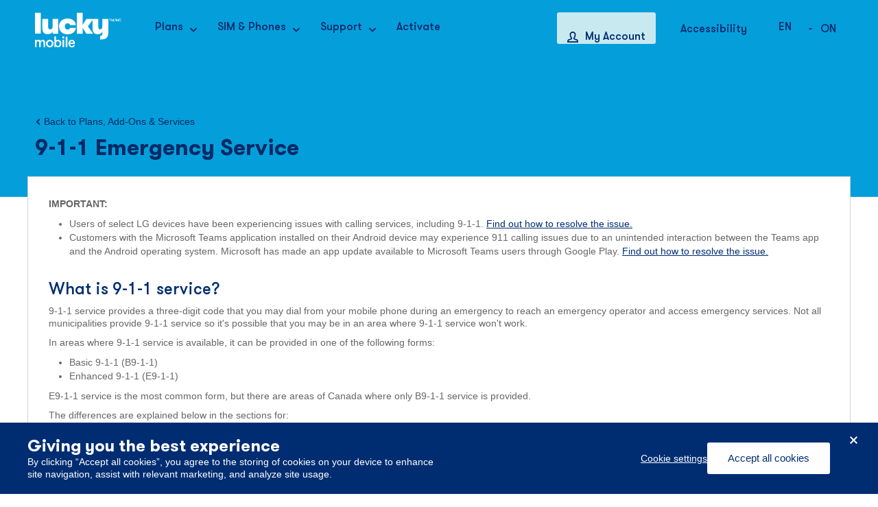

--- FILE ---
content_type: text/html; charset=UTF-8
request_url: https://www.luckymobile.ca/support/plans-add-ons/911-emergency-service
body_size: 23104
content:
    <!--Echat omniture - Get List of parameters Start-->
    <!--Echat omniture - Get List of parameters End-->
    <!-- Google eChat -->


<!DOCTYPE HTML PUBLIC "-//W3C//DTD HTML 4.01//EN" "http://www.w3.org/TR/html4/strict.dtd">
<html id="shop" lang="en" xmlns:fb="http://ogp.me/ns/fb#">
<head>
<script type="text/javascript" src="/Web/BRF/core/js/lm-tlp-custom.js?single"></script>

    <!-- OneTrust Cookies Consent Notice start for luckymobile.ca -->
    <script src="https://cdn.cookielaw.org/scripttemplates/otSDKStub.js" data-document-language="true" type="text/javascript" charset="UTF-8" data-domain-script="15d7f66e-6e0e-4677-b017-eea0bce53cc9"></script>
    <script type="text/javascript">
        function OptanonWrapper() {
            $('.save-preference-btn-handler').click(function () {
                window.location.reload();
            });
        }
    </script>
    <!-- OneTrust Cookies Consent Notice end for luckymobile.ca -->
    <link href="/web/brf/content/css/dataPrivacy.css" rel="stylesheet" type="text/css">
    <script src="/web/brf/content/js/dataPrivacy.js"></script>



    <title>911 Emergency Service | Support | Lucky Mobile</title>

    
        <meta charset="utf-8">
        <meta http-equiv="X-UA-Compatible" content="IE=edge,chrome=1">
        <meta http-equiv="Content-Type" content="text/html;charset=utf-8">
        <meta name="viewport" content="width=device-width, initial-scale=1.0, minimum-scale=1.0, maximum-scale=2.0, user-scalable=yes">
        <meta name="format-detection" content="telephone=no">
        <meta name="description" content="Learn about the access to 911 emergency service with Lucky Mobile." />
        <meta property="og:title" content="911 Emergency Service | Support | Lucky Mobile" />
        <meta property="og:description" content="Learn about the access to 911 emergency service with Lucky Mobile." />
        <meta property="og:url" content="https://www.luckymobile.ca/support/plans-add-ons/911-emergency-service" />
        <meta property="og:site_name" content="www.luckymobile.ca" />
        <meta name="province" content="ON" />
        <meta name="language" content="en" />
		<meta name="facebook-domain-verification" content="ys1o3jasqfxse64bntan19hsvdcb23" />
        <meta http-equiv="X-UA-Compatible" content="IE=edge,chrome=1" />
            <!--Page ID: LmShp_Support911EmergencyService, 012 -->
            <link rel="canonical" href="https://www.luckymobile.ca/support/plans-add-ons/911-emergency-service"/>
            <link rel="alternate" hreflang="en-CA" href="https://www.luckymobile.ca/support/plans-add-ons/911-emergency-service" />
            <link rel="alternate" hreflang="fr-CA" href="https://www.luckymobile.ca/soutien/forfaits-options/service-urgence-911" />
<meta name="google-site-verification" content="B44JL7nqLKc0mpdkP-ypw4tNILv_qkfGXTf6_NG5i9M" />

    <link href="/web/BRF/core/css/lucky?v=csl0uq9c86yzGIjqEuo4yV1qSxcp3O3jpijwHoL1dZ01" rel="stylesheet"/>



    <link href="/web/BRF/content/css/community-forum?v=X3TaxYc1soImjuyaM-979dJvGxQc6qcHSaiEmmwD3v01" rel="stylesheet"/>


    
            <link href="/web/BRF/content/css/support.css" rel="stylesheet" />

   


    <link rel="shortcut icon" href="/web/img/favicon.ico">

    <!-- Global site tag (gtag.js) - Google Analytics -->

<script type="text/plain" class="optanon-category-C0009" async src="https://www.googletagmanager.com/gtag/js?id=UA-110401620-1"></script>

<script type="text/plain" class="optanon-category-C0009">
    window.dataLayer = window.dataLayer || [];
    function gtag() { dataLayer.push(arguments); }
    gtag('js', new Date());

    gtag('config', 'UA-110401620-1');
</script>

<!--
Start of global snippet: Please do not remove
Place this snippet between the <head>
<script type="text/javascript" src="/Web/BRF/core/js/lm-tlp-custom.js?single"></script> and </head> tags on every page of your site.
-->
<!-- Global site tag (gtag.js) - DoubleClick -->
 <!--amazon-adsystem-->
<script type="text/plain" class="optanon-category-C0010" async src="https://www.googletagmanager.com/gtag/js?id=DC-8219810"></script>
<script type="text/plain" class="optanon-category-C0010">
    window.dataLayer = window.dataLayer || [];
    function gtag() { dataLayer.push(arguments); }
    gtag('js', new Date());

    gtag('config', 'DC-8219810');
    gtag('config', 'AW-825679020');
</script>
<!-- End of global snippet: Please do not remove -->
<!--
Start of global snippet: Please do not remove
Place this snippet between the <head>
<script type="text/javascript" src="/Web/BRF/core/js/lm-tlp-custom.js?single"></script> and </head> tags on every page of your site.
-->
<!-- Global site tag (gtag.js) - DoubleClick -->
 <!--amazon-adsystem-->
<script type="text/plain" class="optanon-category-C0010" async src="https://www.googletagmanager.com/gtag/js?id=DC-10644187"></script>
<script type="text/plain" class="optanon-category-C0010">
    window.dataLayer = window.dataLayer || [];
    function gtag() { dataLayer.push(arguments); }
    gtag('js', new Date());
    gtag('config', 'DC-10644187');
</script>
<!-- End of global snippet: Please do not remove -->

<script type="application/ld+json">
    {
    "@context": "http://schema.org",
    "@type": "Organization",
    "name": "Lucky Mobile",
    "url": "https://www.luckymobile.ca/",
    "logo": "https://www.luckymobile.ca/web/img/logos/LuckyMobile-logo.png",
    "contactPoint": [
    {
    "@type": "ContactPoint",
    "telephone": "+1-833-885-8259",
    "contactType": "sales",
    "areaServed": [ "CA" ]
    }
    ],
    "sameAs": ["https://www.wikidata.org/wiki/Q44631188",
    "https://www.youtube.com/channel/UCNASZYS15cOi5t0dCKCD-hA",
    "https://www.facebook.com/luckymobilecan",
    "https://twitter.com/luckymobilecan"
    ]
    }
</script>

<!--
Start of global snippet: Please do not remove
Place this snippet between the <head>
<script type="text/javascript" src="/Web/BRF/core/js/lm-tlp-custom.js?single"></script> and </head> tags on every page of your site.
-->
<!-- Global site tag (gtag.js) - Google Marketing Platform -->
 <!--amazon-adsystem-->
<script type="text/plain" class="optanon-category-C0010" async src="https://www.googletagmanager.com/gtag/js?id=DC-10644187"></script>
<script type="text/plain" class="optanon-category-C0010">
    window.dataLayer = window.dataLayer || [];
    function gtag() { dataLayer.push(arguments); }
    gtag('js', new Date());

    gtag('config', 'DC-10644187');
    gtag('config', 'AW-825679020');
</script>
<!-- End of global snippet: Please do not remove -->
<!-- Pinterest Tag -->
<!--ar_debug blocked -OT--> 
<script type="text/plain" class="optanon-category-C0010">
    !function (e) {
        if (!window.pintrk) {
            window.pintrk = function () {
                window.pintrk.queue.push(Array.prototype.slice.call(arguments))
            };
            var n = window.pintrk; n.queue = [], n.version = "3.0";
            var t = document.createElement("script"); t.async = !0, t.src = e;
            var r = document.getElementsByTagName("script")[0];
            r.parentNode.insertBefore(t, r)
        }
    }("https://s.pinimg.com/ct/core.js");
    pintrk('load', '2612421484313', { em: '' });
    pintrk('page');
</script>
<noscript>
    <img height="1" width="1" style="display:none;" alt="" src="https://ct.pinterest.com/v3/?event=init&tid=2612421484313&pd[em]=&noscript=1" />
</noscript>
<!-- end Pinterest Tag -->

<!-- TikTok Pixel Code Start -->
<script class="optanon-category-C0010">
    !function (w, d, t) { w.TiktokAnalyticsObject = t; var ttq = w[t] = w[t] || []; ttq.methods = ["page", "track", "identify", "instances", "debug", "on", "off", "once", "ready", "alias", "group", "enableCookie", "disableCookie"], ttq.setAndDefer = function (t, e) { t[e] = function () { t.push([e].concat(Array.prototype.slice.call(arguments, 0))) } }; for (var i = 0; i < ttq.methods.length; i++)ttq.setAndDefer(ttq, ttq.methods[i]); ttq.instance = function (t) { for (var e = ttq._i[t] || [], n = 0; n < ttq.methods.length; n++)ttq.setAndDefer(e, ttq.methods[n]); return e }, ttq.load = function (e, n) { var i = "https://analytics.tiktok.com/i18n/pixel/events.js"; ttq._i = ttq._i || {}, ttq._i[e] = [], ttq._i[e]._u = i, ttq._t = ttq._t || {}, ttq._t[e] = +new Date, ttq._o = ttq._o || {}, ttq._o[e] = n || {}; var o = document.createElement("script"); o.type = "text/javascript", o.async = !0, o.src = i + "?sdkid=" + e + "&lib=" + t; var a = document.getElementsByTagName("script")[0]; a.parentNode.insertBefore(o, a) }; ttq.load('C21I36GGJBMEACGIOOAG'); ttq.page(); }(window, document, 'ttq');
</script>
<!-- TikTok Pixel Code End -->

    <!-- External scripts - Glassbox, Tealeaf , etc -->
    <!--Loading external tools-->
<script type="text/javascript" src="//www.bell.ca/Styles/assets/js/external_scripts_loading_control.js"></script>
	<script src="/Web/BRF/core/javascript/jquery.min.js"></script>
	<script src="/Web/BRF/core/javascript/bootstrap.min.js"></script>
    <script src="/Web/BRF/core/js/jquery-2.1.3.min.js"></script>

    <!-- Facebook Pixel Code -->
    <!-- Blocked Adv Cookies:_fbp -->
    <script type="text/plain" class="optanon-category-C0010">
        !function (f, b, e, v, n, t, s) {
            if (f.fbq) return; n = f.fbq = function () {
                n.callMethod ?
                    n.callMethod.apply(n, arguments) : n.queue.push(arguments)
            };
            if (!f._fbq) f._fbq = n; n.push = n; n.loaded = !0; n.version = '2.0';
            n.queue = []; t = b.createElement(e); t.async = !0;
            t.src = v; s = b.getElementsByTagName(e)[0];
            s.parentNode.insertBefore(t, s)
        }(window, document, 'script',
            'https://connect.facebook.net/en_US/fbevents.js');
        fbq('init', '816717482528676');
        fbq('track', 'PageView');
    </script>
    <noscript>
        <img height="1" width="1" style="display:none"
             src="https://www.facebook.com/tr?id=816717482528676&ev=PageView&noscript=1" />
    </noscript>
    <!-- End Facebook Pixel Code -->
    <!-- Adobe Target Code -->
    <script>!function (e, a, n, t) { var i = e.head; if (i) { if (a) return; var o = e.createElement("style"); o.id = "alloy-prehiding", o.innerText = n, i.appendChild(o), setTimeout(function () { o.parentNode && o.parentNode.removeChild(o) }, t) } }(document, document.location.href.indexOf("adobe_authoring_enabled") !== -1, "body { opacity: 0 !important }", 3000);</script>
    <!-- End Adobe Target Code -->
    <!--Omniture integration: consumer JS-->
    <!--dtm_script sets OneTrust - Analytics cookies "MR", "MUID", "SERVERID"-->
    <!-- And Advertising Cookie:_fbp,IDE,ar_debug,demdex,dextp,dpm,everest_g_v2,muc_ads,personalization_id|Also fucntional:at_check,AMCV,at_check,mbox. Hence we are not adding OT blocking script-->
    <script type="text/javascript" src="//assets.adobedtm.com/92c238f848e3/a301971c7ca7/launch-da5e70dd02c7.min.js" id="dtm_script" async></script>


    <script type="text/javascript">
        //Load polyfill.js only for IE
        if (/MSIE \d|Trident.*rv:/.test(navigator.userAgent))
            document.write('<script src="https://cdn.polyfill.io/v2/polyfill.js"><\/script>');
    </script>



<script>(window.BOOMR_mq=window.BOOMR_mq||[]).push(["addVar",{"rua.upush":"false","rua.cpush":"false","rua.upre":"false","rua.cpre":"false","rua.uprl":"false","rua.cprl":"false","rua.cprf":"false","rua.trans":"","rua.cook":"false","rua.ims":"false","rua.ufprl":"false","rua.cfprl":"false","rua.isuxp":"false","rua.texp":"norulematch","rua.ceh":"false","rua.ueh":"false","rua.ieh.st":"0"}]);</script>
                              <script>!function(a){var e="https://s.go-mpulse.net/boomerang/",t="addEventListener";if("False"=="True")a.BOOMR_config=a.BOOMR_config||{},a.BOOMR_config.PageParams=a.BOOMR_config.PageParams||{},a.BOOMR_config.PageParams.pci=!0,e="https://s2.go-mpulse.net/boomerang/";if(window.BOOMR_API_key="ELNCJ-SNJ8G-MAJUF-JX27D-KEUXV",function(){function n(e){a.BOOMR_onload=e&&e.timeStamp||(new Date).getTime()}if(!a.BOOMR||!a.BOOMR.version&&!a.BOOMR.snippetExecuted){a.BOOMR=a.BOOMR||{},a.BOOMR.snippetExecuted=!0;var i,_,o,r=document.createElement("iframe");if(a[t])a[t]("load",n,!1);else if(a.attachEvent)a.attachEvent("onload",n);r.src="javascript:void(0)",r.title="",r.role="presentation",(r.frameElement||r).style.cssText="width:0;height:0;border:0;display:none;",o=document.getElementsByTagName("script")[0],o.parentNode.insertBefore(r,o);try{_=r.contentWindow.document}catch(O){i=document.domain,r.src="javascript:var d=document.open();d.domain='"+i+"';void(0);",_=r.contentWindow.document}_.open()._l=function(){var a=this.createElement("script");if(i)this.domain=i;a.id="boomr-if-as",a.src=e+"ELNCJ-SNJ8G-MAJUF-JX27D-KEUXV",BOOMR_lstart=(new Date).getTime(),this.body.appendChild(a)},_.write("<bo"+'dy onload="document._l();">'),_.close()}}(),"".length>0)if(a&&"performance"in a&&a.performance&&"function"==typeof a.performance.setResourceTimingBufferSize)a.performance.setResourceTimingBufferSize();!function(){if(BOOMR=a.BOOMR||{},BOOMR.plugins=BOOMR.plugins||{},!BOOMR.plugins.AK){var e=""=="true"?1:0,t="",n="aoieliyximqrs2lk7kzq-f-e8d27f376-clientnsv4-s.akamaihd.net",i="false"=="true"?2:1,_={"ak.v":"39","ak.cp":"1819743","ak.ai":parseInt("1159799",10),"ak.ol":"0","ak.cr":57,"ak.ipv":4,"ak.proto":"h2","ak.rid":"26ca06e2","ak.r":44793,"ak.a2":e,"ak.m":"","ak.n":"essl","ak.bpcip":"3.144.69.0","ak.cport":55654,"ak.gh":"23.67.78.19","ak.quicv":"","ak.tlsv":"tls1.3","ak.0rtt":"","ak.0rtt.ed":"","ak.csrc":"-","ak.acc":"","ak.t":"1768618675","ak.ak":"hOBiQwZUYzCg5VSAfCLimQ==vW6f6A6eDb9UimYX/8g/HIxwVLqgbwDrGFfAc0keEUYUnMT2huJeqH6FZgzkk3cO3goNy8a11ILx1NcJY/6geApj3f42KHpdXFJ0G6kuKbLbpEX2l8syL3590jYaZkE8dRrBoPOP1z8eGQaN0/ouf2D1FWCIAvtXMZkqTh9A4OpwArhouQNg+rO8APF9WuHHwgLOwbEdtky8iRUJgP7BrTHFSXo19yQVH/psBK7gLIBjBoLUMnGcAFMSjEGmtfZ2dgf+sKYgWlMRAIu705S8SgHNwa8A1vJLGEBAlHncMlYYfLV/ls18twxpzAT/0oYePxgM9tzqCgEcZmD/Fj2l4bV+2XtpCQO7Kd/CPvBIxUWwx4bwqa3N3y7DAXC3Wi/LJ9v1nojTqGBggvKDublvH06socX2IDfUcHfEE/IhlrI=","ak.pv":"10","ak.dpoabenc":"","ak.tf":i};if(""!==t)_["ak.ruds"]=t;var o={i:!1,av:function(e){var t="http.initiator";if(e&&(!e[t]||"spa_hard"===e[t]))_["ak.feo"]=void 0!==a.aFeoApplied?1:0,BOOMR.addVar(_)},rv:function(){var a=["ak.bpcip","ak.cport","ak.cr","ak.csrc","ak.gh","ak.ipv","ak.m","ak.n","ak.ol","ak.proto","ak.quicv","ak.tlsv","ak.0rtt","ak.0rtt.ed","ak.r","ak.acc","ak.t","ak.tf"];BOOMR.removeVar(a)}};BOOMR.plugins.AK={akVars:_,akDNSPreFetchDomain:n,init:function(){if(!o.i){var a=BOOMR.subscribe;a("before_beacon",o.av,null,null),a("onbeacon",o.rv,null,null),o.i=!0}return this},is_complete:function(){return!0}}}}()}(window);</script></head>
<body class="page-code_lmshp-support911emergencyservice ">
    <div class="0"></div>

    



    <!--[if lte IE 8]>
        <style>header { display: none; }</style>
     <![endif]-->
    
    <div class="bgMarine browser-note" id="oldBrowserNote" style="display:none;" data-nosnippet>
        <div class="container liquid-container">
            <span aria-hidden="true" class="icon-warning-blue"><span class="path1"></span><span class="path2"></span><span class="path3"></span></span>
            <p class="h3 LM_med txtWhite noMargin">Internet Explorer is no longer being supported.</p>
            <span class="spacer5 block"></span>
            <p class="noMargin">
                <span class="block txtWhite"><strong>Heads up:</strong> Internet Explorer will no longer be supported starting on June 15, 2022. For a better browsing experience and to properly view all of the features on our website, please use a more recent Internet browser.</span> 
            </p>
            <button type="button" aria-label="Close" class="old-browser-note-close" onclick="closeMsg()"><i class="icon-close-x" aria-hidden="true"></i></button>
        </div>
    </div>
   

    <script type="text/template" id="browserNoteTemplate">
        <div class="browser-note" id="browserNote" data-nosnippet>
            <div class="container liquid-container">
                <span aria-hidden="true" class="icon-warning-yellow"><span class="path1"></span><span class="path2"></span><span class="path3"></span></span>
                <p class="h3 LM_med txtWhite noMargin">The browser version you&#39;re using appears to be out of date.</p>
                <span class="spacer5 block"></span>
                <p class="noMargin">
                    <span class="block txtWhite">
          For a better browsing experience and to properly view all of the features of our website, please upgrade to the latest version of Internet Explorer.
        </span>
                    <span class="spacer15 block"></span>
                    <a href="http://windows.microsoft.com/en-ca/internet-explorer/download-ie">Upgrade your browser</a><i class="icon-right_arrow pad-10-left txtSize12 txtWhite" aria-hidden="true"></i>
                </p>
                <button type="button" aria-label="Close" class="browser-note-close"><i class="icon-close-x" aria-hidden="true"></i></button>
            </div>
        </div>
    </script>

 <script>
     var oldBrowserMessage = document.getElementById("oldBrowserNote");

            function isItIE() {
                userAgent = navigator.userAgent;
                var isIE = userAgent.indexOf("MSIE ") > -1 || userAgent.indexOf("Trident/") > -1;
                return isIE;
            };

            function closeMsg() {
                oldBrowserMessage.style.display = "none";
                this.setCookie("closeOldBrowser", true, 90, ".luckymobile.ca");
            };

            if (isItIE()) {
                if (getCookie("closeOldBrowser") == "true") {
                    oldBrowserMessage.style.display = "none";
                }
                else{
                    oldBrowserMessage.style.display = "block";
                }
            }
            function getCookie(cookieName) {
                let cookie = {};
                document.cookie.split(';').forEach(function (el) {
					var key = el.split('=')[0]; var value = el.substring(el.split("=")[0].length + 1);
					cookie[key.trim()] = value;
				})
            return cookie[cookieName];
            }
</script>

<style>
    .isDisabled {
        color: currentColor;
        cursor: not-allowed;
        opacity: 0.5;
        text-decoration: none;
        pointer-events: none;
    }
</style>



    <header>
        <a id="link-header-skip-to-main" href="#maincontent" class="skip-to-main-link">
            Skip to main content
        </a>
        







<style>
    .col010 {
        width: 10%;
    }

    .col020 {
        width: 20%;
    }

    .col060 {
        width: 60%;
    }

    .connector-mobile-bar {
        -webkit-box-shadow: none !important;
        box-shadow: none !important;
    }

    .fixed-nav {
        position: fixed;
        top: 0;
        z-index: 1111111;
    }
</style>

<script type="text/javascript">
    (function ($) {
        function initSticky() {
            let isAppNavAvailable = $("#lm_Appstore").length > 0 && $("#lm_Appstore").css("display") != 'none' ? true : false;
            if (isAppNavAvailable) {
                $("#lm_Appstore").addClass("fixed-nav");
                let offsetOfAppNav = $("#lm_Appstore").outerHeight();
                $(".lm-Conneter-mobile").css("padding-top", offsetOfAppNav + "px");
            } else if ($("#lm_Appstore").css("display") == 'none') {
                $("#lm_Appstore").removeClass("fixed-nav");
                $(".lm-Conneter-mobile").css("padding-top", 0);
            } else {
                $(".lm-Conneter-mobile").css("padding-top", 0);
            }
            $("#lm_Appstore #close_btn").click(function () {
                $("#lm_Appstore").addClass("hidden");
                $("#lm_Appstore").removeClass("fixed-nav");
                $(".lm-Conneter-mobile").css("padding-top", 0);
            });
        }


        $(document).ready(function () {
            initSticky();

        });

        $(window).resize(function () {
            initSticky();
        });

    })(jQuery)


</script>





        

<style>
    .isDisabled {
        color: lightgrey;
    }

    .d-flex {
        display: flex !important;
    }

    .no-hover-bg:hover {
        background: transparent !important;
    }
</style>

<script>
    var mobileBreak = "(min-width: 999px)",
        subMenuStatus = true;    // started at true since it would be on desktop
    var mql = window.matchMedia(mobileBreak);
    var els;
    var navElem;

    // first time because it needs the dom to be present.
    $(document).ready(function () {
        $('.connector-area.no-sub-menu.active > a').removeAttr('aria-expanded');

        var submenu = window.setInterval(function () {
            els = document.querySelectorAll(".connector-lob-flyout-content");
            navElem = document.querySelectorAll(".nav-container .connector-nav");

            if (els.length > 0) {
                if (window.matchMedia(mobileBreak).matches) {
                    subMenuStatus = false;
                }
                //$(els).attr("aria-hidden", subMenuStatus);
                $(navElem).addClass(subMenuStatus ? "mobile-nav-active" : "");

            }
            window.clearInterval(submenu);
        }, 100);

    });
    function validateProvince() {
        var selectedProvince = $('#province_selection').val();
        var luckyActivationUrl = 'https://myaccount.luckymobile.ca/LuckyActivation';
        var luckyCmoActivationUrl = 'https://wac.luckymobile.ca:8000/wac-lucky/onlineActivation.do?LANG=en&DEVTYPE=Handset&PAGENAME=imeiInformation&ACTTYPE=NEW&BINDKEY=&LOB=BellMobility&PROVINCE=NS&SESSIONID=ba2ab0dc-b603-40c5-9e4b-0a7d6e602a35';
        const isLuckyActivationFlowEnabled = true;

        if (selectedProvince) {
            if (isLuckyActivationFlowEnabled) {
                window.location = "https://myaccount.luckymobile.ca:443/LuckyActivation?LANG=en&amp;SESSIONID=ba2ab0dc-b603-40c5-9e4b-0a7d6e602a35&amp;ACTTYPE=NEW&amp;LOB=BellMobility&amp;ReturnUrl=https%253a%252f%252fwww.luckymobile.ca%252fsupport%252fplans-add-ons%252f911-emergency-service" + "&PROVINCE="+ selectedProvince;
            } else {
                window.location = luckyCmoActivationUrl;
            }
        }
    }





</script>

<div class="connector popup-style_desktop" data-isauth="False">
    <div class="container">
        


<div class="connector-mobile-bar">
    <a id="link-globalnav-mobile-home" href="/" class="connector-brand" aria-label="Lucky mobile homepage" title="home">
    <i class="icon-lm-logo txtLuckyBlue" aria-hidden="true"></i></a>
</div>
<span class="connector-brand tablet-hidden mobile-hidden relative inherit-line-height ">
    <a id="link-globalnav-home" href="/" title="home" aria-label="Lucky mobile homepage" name="homepageTop">
        <i class="icon-lm-logo txtLuckyBlue" aria-hidden="true"></i>
    </a>
</span>
        <div class="nav-container">
            <div class="connector-settings">
                <button id="button-mobile-nav-open" type="button" class="connector-nav-open-button desktop-hidden">
                    <span class="sr-mobile-menu sr-only">Open mobile nav</span>
                    <i class="icon-mobile-menu txtSize16" aria-hidden="true"></i>
                    <span class="sr-close-x sr-only">Close mobile nav</span>
                    <i class="icon-close-x txtSize16" aria-hidden="true"></i>
                </button>
            </div>
            <div class="modal fade province-modal province-selector" id="provinceSelector" role="dialog" aria-label="Switch plans" style="display: none; padding-right: 15px;">
                <div class="modal-dialog modal-lg" role="document">
                    <section class="modal-content">
                        <header class="modal-header">
                            <button type="button" class="close provinceSelector-close-btn" data-dismiss="modal" aria-label="Close">
                                <span aria-hidden="true" class="icon-close-x"></span>
                            </button>
                        </header>
                        <div class="modal-body" style="overflow-y: auto;">

                            <input type="hidden" id="isprovinceUpadated" name="isprovinceUpadated" value="" />
                            <div id="lucky_activation_form" class="form-group block no-margin-bottom">
                                <div class="margin-b-xs-15 margin-b-sm-25">
                                    <label class="d-block relative margin-b-10" for="province_selection">
                                        <p class="txtBold txtBlack2">
                                            Where will this line be used?
                                        </p>
                                        <span class="txtNormal txtDarkGrey2">Select a province so you can see the plans and phone numbers available for your region.</span>
                                    </label>
                                    <div class="form-control-select-box js-province-activation">
                                        <div class='radio-wrapper'>
                                            <select id="province_selection" name="province_selection" class="form-control form-control-select borderGray6" aria-invalid="false">
                                                <option value="ON" selected>
                                                    Ontario
                                                </option>
                                                            <option class="txtBlack " value="AB">
                                                                Alberta
                                                            </option>
                                                            <option class="txtBlack " value="BC">
                                                                British Columbia
                                                            </option>
                                                            <option class="txtBlack " value="MB">
                                                                Manitoba
                                                            </option>
                                                            <option class="txtBlack " value="NB">
                                                                New Brunswick
                                                            </option>
                                                            <option class="txtBlack " value="NL">
                                                                Newfoundland And Labrador
                                                            </option>
                                                            <option class="txtBlack " value="NS">
                                                                Nova Scotia
                                                            </option>
                                                            <option class="txtBlack " value="PE">
                                                                Prince Edward Island
                                                            </option>
                                                            <option class="txtBlack " value="QC">
                                                                Quebec
                                                            </option>
                                                            <option class="txtBlack " value="SK">
                                                                Saskatchewan
                                                            </option>
                                            </select>

                                            <button type="button" class="btn btn-primary txtSize16 line-height-18" onclick="validateProvince()">
                                                Activate now
                                            </button>
                                        </div>

                                        <img src="/Web/img/icon_LM_Coverage_across_Canada_3D.png" alt="" class="provine-selector-image">

                                    </div>
                                </div>
                            </div>


                        </div>
                    </section>
                </div>
            </div>

            <nav role="navigation" class="connector-nav relative nav-pos tablet-hidden" title="Main Menu">
                <ul class="connector-areas no-margin-bottom">
                    <li>
                        <ul class="connector-area-navitem">
                                    <li class="connector-area PLANS  ">

                                            <!-- /shop/plans -->
                                            <a id="globalNavbtnTriggerNav0" href="javascript:void(0) " aria-controls="globalNavSubMenuItems0" class="visible-md visible-lg" aria-expanded="false">
                                                <span>Plans</span>
                                            </a>
                                            <a id="globalNavbtnTriggerNavMobile0" class="desktop-hidden" aria-controls="globalNavSubMenuItems0" tabindex="0">
                                                <span>Plans</span>
                                            </a>
    <div class="connector-lob-flyout" id="globalNavSubMenuItems0">
        <div class="connector-lob-flyout-panel">
            <div class="spacer20 clear mobile-hidden tablet-hidden">&nbsp;</div>
            <ul class="connector-lob-flyout-content">
                                    <li class="connector-lob">
                        <a class="txtMarine " href="/shop/plans/prepaid" tabindex="-1">
                            <span class="LM_reg txtSize16 txtMarine">Plans</span>
                        </a>
                    </li>
                    <li class="connector-lob">
                        <a class="txtMarine " href="/shop/plans/prepaid/add-ons/international" tabindex="-1">
                            <span class="LM_reg txtSize16 txtMarine">International Calling Add-Ons</span>
                        </a>
                    </li>
            </ul>
            <div class="spacer20 clear mobile-hidden tablet-hidden">&nbsp;</div>
        </div>
    </div>
                                    </li>
                                    <li class="connector-area PHONES  ">

                                            <!-- /shop/phones -->
                                            <a id="globalNavbtnTriggerNav1" href="javascript:void(0) " aria-controls="globalNavSubMenuItems1" class="visible-md visible-lg" aria-expanded="false">
                                                <span>SIM & Phones</span>
                                            </a>
                                            <a id="globalNavbtnTriggerNavMobile1" class="desktop-hidden" aria-controls="globalNavSubMenuItems1" tabindex="0">
                                                <span>SIM & Phones</span>
                                            </a>
    <div class="connector-lob-flyout" id="globalNavSubMenuItems1">
        <div class="connector-lob-flyout-panel">
            <div class="spacer20 clear mobile-hidden tablet-hidden">&nbsp;</div>
            <ul class="connector-lob-flyout-content">
                                    <li class="connector-lob">
                        <a class="txtMarine " href="/shop/phones/sim-card" tabindex="-1">
                            <span class="LM_reg txtSize16 txtMarine">eSIM and SIM Card</span>
                        </a>
                    </li>
                    <li class="connector-lob">
                        <a class="txtMarine " href="/shop/bring-your-own-phone" tabindex="-1">
                            <span class="LM_reg txtSize16 txtMarine">Bring your own phone</span>
                        </a>
                    </li>
                    <li class="connector-lob">
                        <a class="txtMarine " href="/shop/phones" tabindex="-1">
                            <span class="LM_reg txtSize16 txtMarine">Phones</span>
                        </a>
                    </li>
            </ul>
            <div class="spacer20 clear mobile-hidden tablet-hidden">&nbsp;</div>
        </div>
    </div>
                                    </li>
                                    <li class="connector-area SUPPORT active ">

                                            <!-- /support -->
                                            <a id="globalNavbtnTriggerNav2" href="javascript:void(0) " aria-controls="globalNavSubMenuItems2" class="visible-md visible-lg" aria-expanded="false">
                                                <span>Support</span>
                                            </a>
                                            <a id="globalNavbtnTriggerNavMobile2" class="desktop-hidden" aria-controls="globalNavSubMenuItems2" tabindex="0">
                                                <span>Support</span>
                                            </a>
    <div class="connector-lob-flyout" id="globalNavSubMenuItems2">
        <div class="connector-lob-flyout-panel">
            <div class="spacer20 clear mobile-hidden tablet-hidden">&nbsp;</div>
            <ul class="connector-lob-flyout-content">
                                    <li class="connector-lob">
                        <a class="txtMarine " href="/support/frequently-asked-questions" tabindex="-1">
                            <span class="LM_reg txtSize16 txtMarine">FAQ</span>
                        </a>
                    </li>
                    <li class="connector-lob resource-bundle-title">
                        <a class="txtMarine " href="/support/getting-started" tabindex="-1">
                            <span class="LM_reg txtSize16 txtMarine">Getting Started</span>
                        </a>
                    </li>
                    <li class="connector-lob resource-bundle-title">
                        <a class="txtMarine " href="/support/manage-account" tabindex="-1">
                            <span class="LM_reg txtSize16 txtMarine">Manage your Account 24/7</span>
                        </a>
                    </li>
                    <li class="connector-lob resource-bundle-title">
                        <a class="txtMarine " href="/support/balance-top-up" tabindex="-1">
                            <span class="LM_reg txtSize16 txtMarine">Balance & Top-Up</span>
                        </a>
                    </li>
                    <li class="connector-lob resource-bundle-title">
                        <a class="txtMarine " href="/support/phone" tabindex="-1">
                            <span class="LM_reg txtSize16 txtMarine">SIM Card & Phone Support</span>
                        </a>
                    </li>
                    <li class="connector-lob">
                        <a class="txtMarine " href="/support/mobile-hotspot" tabindex="-1">
                            <span class="LM_reg txtSize16 txtMarine">Mobile Hotspot</span>
                        </a>
                    </li>
                    <li class="connector-lob resource-bundle-title">
                        <a class="txtMarine " href="/support/coverage-zones-international" tabindex="-1">
                            <span class="LM_reg txtSize16 txtMarine">Coverage & International <br />Calling</span>
                        </a>
                    </li>
                    <li class="connector-lob">
                        <a class="txtMarine " href="/support/plans-add-ons/service-pass" tabindex="-1">
                            <span class="LM_reg txtSize16 txtMarine">Service Passes FAQ</span>
                        </a>
                    </li>
                    <li class="connector-lob resource-bundle-title">
                        <a class="txtMarine active-link" href="/support/plans-add-ons" tabindex="-1">
                            <span class="LM_reg txtSize16 txtMarine">Plans, Add-Ons & Services</span>
                        </a>
                    </li>
                    <li class="connector-lob">
                        <a class="txtMarine " href="/support/troubleshooting" tabindex="-1">
                            <span class="LM_reg txtSize16 txtMarine">Troubleshooting</span>
                        </a>
                    </li>
            </ul>
            <div class="spacer20 clear mobile-hidden tablet-hidden">&nbsp;</div>
        </div>
    </div>
                                    </li>
                                    <li class="connector-area ACTIVATE  no-sub-menu">

                                                <a id="globalNavbtnTriggerNav3" href="https://myaccount.luckymobile.ca/PrepaidActivationLogin" class="">
                                                    <span>Activate</span>
                                                </a>
                                    </li>
                                    <li class="connector-area MYACCOUNT  ">

                                            <!-- https://myaccount.luckymobile.ca/ -->
                                            <a id="globalNavbtnSub4" href="javascript:void(0) " aria-controls="globalNavSubMenuItems4" class="visible-md visible-lg" aria-expanded="false">
                                                <span>My Account</span>
                                            </a>
                                            <a id="globalNavbtnTriggerNavMobile4" class="desktop-hidden" aria-controls="globalNavSubMenuItems4" tabindex="0">
                                                <span>My Account</span>
                                            </a>
    <div class="connector-lob-flyout" id="globalNavSubMenuItems4">
        <div class="connector-lob-flyout-panel">
            <div class="spacer20 clear mobile-hidden tablet-hidden">&nbsp;</div>
            <ul class="connector-lob-flyout-content">
                                    <li class="connector-lob">
                        <a class="txtMarine " href="https://myaccount.luckymobile.ca/Login" tabindex="-1">
                            <span class="LM_reg txtSize16 txtMarine">Log in</span>
                        </a>
                    </li>
                    <li class="connector-lob">
                        <a class="txtMarine " href="https://myaccount.luckymobile.ca/Login?refreshlink=https://myaccount.luckymobile.ca/sso/ssoauth.aspx?ReturnUrl=/PunchInOut/punchin?DirectAccess=TOPUPNOW" tabindex="-1">
                            <span class="LM_reg txtSize16 txtMarine">Top-Up</span>
                        </a>
                    </li>
                    <li class="connector-lob">
                        <a class="txtMarine " href="https://myaccount.luckymobile.ca/Registration" tabindex="-1">
                            <span class="LM_reg txtSize16 txtMarine">Register</span>
                        </a>
                    </li>
            </ul>
            <div class="spacer20 clear mobile-hidden tablet-hidden">&nbsp;</div>
        </div>
    </div>
                                    </li>

                                <li class="connector-area PLANS    desktop-hidden">


                                </li>
                                <li class="connector-area PHONES    desktop-hidden">


                                </li>
                                <li class="connector-area SUPPORT active   desktop-hidden">


                                </li>
                                <li class="connector-area ACTIVATE    desktop-hidden">


                                </li>
                                <li class="connector-area MYACCOUNT    desktop-hidden">


                                </li>
                                <li class="connector-area ACCESSIBILITY    desktop-hidden">


                                </li>
                                <li class="connector-area LANGUAGES    desktop-hidden">

                                        <a id="globalNavbtnTriggerNavMobile13" class="desktop-hidden" aria-controls="globalNavSubMenuItems13" tabindex="0">
                                            <span>Languages</span>
                                        </a>
    <div class="connector-lob-flyout" id="globalNavSubMenuItems13">
        <div class="connector-lob-flyout-panel">
            <div class="spacer20 clear mobile-hidden tablet-hidden">&nbsp;</div>
            <ul class="connector-lob-flyout-content">
                    <li class="connector-lob">
                        <a href="javascript:void(0)" class="txtMarine js-current-language"
                           data-language="en"
                           data-alternative="fr"
                           data-vanityurl="https://www.luckymobile.ca/soutien/forfaits-options/service-urgence-911">
                            <span class="LM_reg txtSize16 txtMarine">Fran&#231;ais</span>
                        </a>
                    </li>
                                    <li class="connector-lob">
                        <a class="txtMarine " href="/shop/sc#INT=MOB_hmpg_URL_SimplifiedCHTopNav_mass_030823_DG" tabindex="-1">
                            <span class="LM_reg txtSize16 txtMarine">简体中文</span>
                        </a>
                    </li>
                    <li class="connector-lob">
                        <a class="txtMarine " href="/shop/tc#INT=MOB_hmpg_URL_TraditionalCHTopNav_mass_030823_DG" tabindex="-1">
                            <span class="LM_reg txtSize16 txtMarine">繁體中文</span>
                        </a>
                    </li>
            </ul>
            <div class="spacer20 clear mobile-hidden tablet-hidden">&nbsp;</div>
        </div>
    </div>

                                </li>

                                <li class="connector-area ACCESSIBILITY desktop-hidden">

                                    <a id="globalNavbtnTriggerNavMobile14" class="desktop-hidden" href="/support/plans-add-ons/accessibility" tabindex="0" aria-expanded="true">
                                        <span>Accessibility</span>
                                    </a>
                                </li>


                            <li class="bgTintSubtleGrey province-selection desktop-hidden">
                                <div id="selected-province-mobile" class="custom-select js-province-mobile">
                                    <select name="Province">
                                                    <option class="txtBlack " value="AB">
                                                        Alberta
                                                    </option>
                                                    <option class="txtBlack " value="BC">
                                                        British Columbia
                                                    </option>
                                                    <option class="txtBlack " value="MB">
                                                        Manitoba
                                                    </option>
                                                    <option class="txtBlack " value="NB">
                                                        New Brunswick
                                                    </option>
                                                    <option class="txtBlack " value="NL">
                                                        Newfoundland And Labrador
                                                    </option>
                                                    <option class="txtBlack " value="NS">
                                                        Nova Scotia
                                                    </option>
                                                <option class="txtBlack" value="ON" selected="selected">
                                                    Ontario
                                                </option>
                                                    <option class="txtBlack " value="PE">
                                                        Prince Edward Island
                                                    </option>
                                                    <option class="txtBlack " value="QC">
                                                        Quebec
                                                    </option>
                                                    <option class="txtBlack " value="SK">
                                                        Saskatchewan
                                                    </option>
                                    </select>
                                    <button class="custom-select-trigger bg-transparent" tabindex="-1">
                                        <span class="custom-select-trigger-label LM_reg">
                                            Ontario
                                        </span>
                                    </button>
                                </div>
                                <div class="spacer30"></div>
                            </li>


                        </ul>
                    </li>
                    <li>
                        <ul class="connector-area-login">
                                    <!-- has sub-menu -->
                                    <!-- has sub-menu -->
                                    <!-- has sub-menu -->
                                    <!-- has sub-menu -->
                                        <li class="connector-area MYACCOUNT connector-as-button">
                                            <a id="globalNavbtnTriggerNav18" href="javascript:void(0)" class="visible-md visible-lg btn btn-secondary btn-tileblue noBorder" aria-expanded="false">
                                                <span>My Account</span>
                                                <span class="sr-only">&nbsp;Services and Profile</span>
                                            </a>
                                            <a id="globalNavbtnSubMobile18" class="desktop-hidden" aria-expanded="false" tabindex="0">
                                                <span>My Account</span>
                                                <span class="sr-only">&nbsp;Services and Profile</span>
                                            </a>
                                                <div class="connector-lob-flyout" id="globalNavSubMenuItems18">
        <div class="connector-lob-flyout-panel">
            <div class="spacer20 clear mobile-hidden tablet-hidden">&nbsp;</div>
            <ul class="connector-lob-flyout-content">
                                    <li class="connector-lob">
                        <a class="txtMarine " href="https://myaccount.luckymobile.ca/Login" tabindex="-1">
                            <span class="LM_reg txtSize16 txtMarine">Log in</span>
                        </a>
                    </li>
                    <li class="connector-lob">
                        <a class="txtMarine " href="https://myaccount.luckymobile.ca/Login?refreshlink=https://myaccount.luckymobile.ca/sso/ssoauth.aspx?ReturnUrl=/PunchInOut/punchin?DirectAccess=TOPUPNOW" tabindex="-1">
                            <span class="LM_reg txtSize16 txtMarine">Top-Up</span>
                        </a>
                    </li>
                    <li class="connector-lob">
                        <a class="txtMarine " href="https://myaccount.luckymobile.ca/Registration" tabindex="-1">
                            <span class="LM_reg txtSize16 txtMarine">Register</span>
                        </a>
                    </li>
            </ul>
            <div class="spacer20 clear mobile-hidden tablet-hidden">&nbsp;</div>
        </div>
    </div>

                                        </li>
                                    <li class="connector-area ACCESSIBILITY connector-as-button">
                                        <a id="globalNavbtnTriggerNav20" href="/support/plans-add-ons/accessibility" class="visible-md visible-lg btn d-flex no-hover-bg">
                                            <span>Accessibility</span>
                                        </a>
                                        <a id="globalNavbtnSubMobile21" class="desktop-hidden" href="/support/plans-add-ons/accessibility" aria-expanded="false" tabindex="1">
                                            <span>Accessibility</span>
                                        </a>
                                    </li>
                                    <li>
                                        <ul class="connector-area-toggles">
                                            <li class="connector-area LANGUAGES connector-as-anchor connector-area-toggle_language">
                                                <a id="globalNavbtnTriggerNav21" href="javascript:void(0)" class="connector-area-language">
                                                    <span>EN</span>
                                                </a>
                                                    <div class="connector-lob-flyout" id="globalNavSubMenuItems21">
        <div class="connector-lob-flyout-panel">
            <div class="spacer20 clear mobile-hidden tablet-hidden">&nbsp;</div>
            <ul class="connector-lob-flyout-content">
                    <li class="connector-lob">
                        <a href="javascript:void(0)" class="txtMarine js-current-language"
                           data-language="en"
                           data-alternative="fr"
                           data-vanityurl="https://www.luckymobile.ca/soutien/forfaits-options/service-urgence-911">
                            <span class="LM_reg txtSize16 txtMarine">Fran&#231;ais</span>
                        </a>
                    </li>
                                    <li class="connector-lob">
                        <a class="txtMarine " href="/shop/sc#INT=MOB_hmpg_URL_SimplifiedCHTopNav_mass_030823_DG" tabindex="-1">
                            <span class="LM_reg txtSize16 txtMarine">简体中文</span>
                        </a>
                    </li>
                    <li class="connector-lob">
                        <a class="txtMarine " href="/shop/tc#INT=MOB_hmpg_URL_TraditionalCHTopNav_mass_030823_DG" tabindex="-1">
                            <span class="LM_reg txtSize16 txtMarine">繁體中文</span>
                        </a>
                    </li>
            </ul>
            <div class="spacer20 clear mobile-hidden tablet-hidden">&nbsp;</div>
        </div>
    </div>

                                            </li>
                                            <li class="connector-area-toggle-divider">
                                                <span>-</span>
                                            </li>
                                            <li class="connector-area connector-area-toggle connector-as-anchor connector-area-toggle_province">
                                                <a id="btnTriggerNavProvince" class="js-current-province footer-header-current-province js-province-trigger connector-area-province" aria-expanded="false" href="javascript:void(0)" role="button" aria-controls="selected-province">
                                                    <span>
                                                        ON
                                                    </span>
                                                </a>
                                                <div class="federal-bar-link-provinces js-province-panel" id="selected-province">
                                                    <ul class="checkboxes">
                                                            <li>
                                                                <a href="javascript:void(0)" class="label block txtLeft pointer province-item   js-province-panel-item">
                                                                    <input id="0" name="Alberta" value="AB" type="hidden">
                                                                    <span class="checkbox noMargin"></span>
                                                                    <span class="LM_reg txtSize16 txtMarine">
                                                                        Alberta
                                                                    </span>
                                                                </a>
                                                            </li>
                                                            <li>
                                                                <a href="javascript:void(0)" class="label block txtLeft pointer province-item   js-province-panel-item">
                                                                    <input id="1" name="British Columbia" value="BC" type="hidden">
                                                                    <span class="checkbox noMargin"></span>
                                                                    <span class="LM_reg txtSize16 txtMarine">
                                                                        British Columbia
                                                                    </span>
                                                                </a>
                                                            </li>
                                                            <li>
                                                                <a href="javascript:void(0)" class="label block txtLeft pointer province-item   js-province-panel-item">
                                                                    <input id="2" name="Manitoba" value="MB" type="hidden">
                                                                    <span class="checkbox noMargin"></span>
                                                                    <span class="LM_reg txtSize16 txtMarine">
                                                                        Manitoba
                                                                    </span>
                                                                </a>
                                                            </li>
                                                            <li>
                                                                <a href="javascript:void(0)" class="label block txtLeft pointer province-item   js-province-panel-item">
                                                                    <input id="3" name="New Brunswick" value="NB" type="hidden">
                                                                    <span class="checkbox noMargin"></span>
                                                                    <span class="LM_reg txtSize16 txtMarine">
                                                                        New Brunswick
                                                                    </span>
                                                                </a>
                                                            </li>
                                                            <li>
                                                                <a href="javascript:void(0)" class="label block txtLeft pointer province-item   js-province-panel-item">
                                                                    <input id="4" name="Newfoundland And Labrador" value="NL" type="hidden">
                                                                    <span class="checkbox noMargin"></span>
                                                                    <span class="LM_reg txtSize16 txtMarine">
                                                                        Newfoundland And Labrador
                                                                    </span>
                                                                </a>
                                                            </li>
                                                            <li>
                                                                <a href="javascript:void(0)" class="label block txtLeft pointer province-item   js-province-panel-item">
                                                                    <input id="5" name="Nova Scotia" value="NS" type="hidden">
                                                                    <span class="checkbox noMargin"></span>
                                                                    <span class="LM_reg txtSize16 txtMarine">
                                                                        Nova Scotia
                                                                    </span>
                                                                </a>
                                                            </li>
                                                            <li>
                                                                <a href="javascript:void(0)" class="label block txtLeft pointer province-item active  js-province-panel-item">
                                                                    <input id="6" name="Ontario" value="ON" type="hidden">
                                                                    <span class="checkbox noMargin"></span>
                                                                    <span class="LM_reg txtSize16 txtMarine">
                                                                        Ontario
                                                                    </span>
                                                                </a>
                                                            </li>
                                                            <li>
                                                                <a href="javascript:void(0)" class="label block txtLeft pointer province-item   js-province-panel-item">
                                                                    <input id="7" name="Prince Edward Island" value="PE" type="hidden">
                                                                    <span class="checkbox noMargin"></span>
                                                                    <span class="LM_reg txtSize16 txtMarine">
                                                                        Prince Edward Island
                                                                    </span>
                                                                </a>
                                                            </li>
                                                            <li>
                                                                <a href="javascript:void(0)" class="label block txtLeft pointer province-item   js-province-panel-item">
                                                                    <input id="8" name="Quebec" value="QC" type="hidden">
                                                                    <span class="checkbox noMargin"></span>
                                                                    <span class="LM_reg txtSize16 txtMarine">
                                                                        Quebec
                                                                    </span>
                                                                </a>
                                                            </li>
                                                            <li>
                                                                <a href="javascript:void(0)" class="label block txtLeft pointer province-item   js-province-panel-item">
                                                                    <input id="9" name="Saskatchewan" value="SK" type="hidden">
                                                                    <span class="checkbox noMargin"></span>
                                                                    <span class="LM_reg txtSize16 txtMarine">
                                                                        Saskatchewan
                                                                    </span>
                                                                </a>
                                                            </li>
                                                    </ul>
                                                </div>
                                            </li>
                                        </ul>
                                    </li>
                                    <!-- has sub-menu -->

                        </ul>
                    </li>
                </ul>
            </nav>
        </div>
    </div>
</div>

        
    <div class="connector-active-lob hide">
        <div class="container">
            <div class="spacer20"></div>
            <ul class="connector-lob-flyout-content">
                        <li class="connector-lob">
                            <a class="txtMarine " aria-label="FAQ" href="/support/frequently-asked-questions">
                                FAQ
                            </a>
                        </li>
                        <li class="connector-lob resource-bundle-title">
                            <a class="txtMarine " aria-label="Getting Started" href="/support/getting-started">
                                Getting Started
                            </a>
                        </li>
                        <li class="connector-lob resource-bundle-title">
                            <a class="txtMarine " aria-label="Manage your Account 24/7" href="/support/manage-account">
                                Manage your Account 24/7
                            </a>
                        </li>
                        <li class="connector-lob resource-bundle-title">
                            <a class="txtMarine " aria-label="Balance &amp; Top-Up" href="/support/balance-top-up">
                                Balance & Top-Up
                            </a>
                        </li>
                        <li class="connector-lob resource-bundle-title">
                            <a class="txtMarine " aria-label="SIM Card &amp; Phone Support" href="/support/phone">
                                SIM Card & Phone Support
                            </a>
                        </li>
                        <li class="connector-lob">
                            <a class="txtMarine " aria-label="Mobile Hotspot" href="/support/mobile-hotspot">
                                Mobile Hotspot
                            </a>
                        </li>
                        <li class="connector-lob resource-bundle-title">
                            <a class="txtMarine " aria-label="Coverage &amp; International Calling" href="/support/coverage-zones-international">
                                Coverage & International <br />Calling
                            </a>
                        </li>
                        <li class="connector-lob">
                            <a class="txtMarine " aria-label="Service Passes FAQ" href="/support/plans-add-ons/service-pass">
                                Service Passes FAQ
                            </a>
                        </li>
                        <li class="connector-lob resource-bundle-title">
                            <a class="txtMarine active-link" aria-current="true" aria-label="Plans, Add-Ons &amp; Services" href="/support/plans-add-ons">
                                Plans, Add-Ons & Services
                            </a>
                        </li>
                        <li class="connector-lob">
                            <a class="txtMarine " aria-label="Troubleshooting" href="/support/troubleshooting">
                                Troubleshooting
                            </a>
                        </li>
            </ul>
            <div class="spacer20 clear">&nbsp;</div>
        </div>
    </div>




    </header>

<style>
    .connector-padding-bar {
        padding-top: 100px;
    }
</style>



    <main id="maincontent">
        





    <div class="lmBlueBanner">
        <div class="spacer90 mobile-hidden tablet-hidden">&nbsp;</div>
        <div class="spacer30 desktop-hidden">&nbsp;</div>
    </div>
    <div class="bgLuckyBlue">
        <div class="container liquid-container">
            <i class="icon-left_arrow txtSize9 txtMarine" aria-hidden="true" aria-label="Back"></i> <a href="/support/plans-add-ons" id="support-header-back-link" class="txtSize14 txtMarine bread-crumb">Back to Plans, Add-Ons & Services</a>
            <div class="spacer10"> &nbsp; </div>

            <h1 class="LM_bold h1 txtMarine">
                <span class="floatL">9-1-1 Emergency Service&nbsp;&nbsp; </span>
                <br class="hidden-lg hidden-md hidden-sm">
                <span class="spacer12 block"> &nbsp; </span>
                <span class="txtMarine h3 LM_reg floatL"></span>
            </h1>
            <div class="spacer24 clear"></div>
        </div>
    </div>
    <div class="bgLuckyBlue spacer30">&nbsp;</div>


    <div class="container liquid-container margin-minus-30-top">
        <div class="panel bgWhite noRadius">
            <div class="panel-body">
                <div id="infoblock-main-text" class="default-text-format custom-p-2 custom-m-neg-2">
                    <p><strong>IMPORTANT:</strong> </p>
<ul>
<li>Users of select LG devices have been experiencing issues with calling services, including 9-1-1. <a href="https://www.luckymobile.ca/support/troubleshooting/lg-calls">Find out how to resolve the issue.</a>
</li>
<li>Customers with the Microsoft Teams application installed on their Android device may experience 911 calling issues due to an unintended interaction between the Teams app and the Android operating system. Microsoft has made an app update available to Microsoft Teams users through Google Play.  <a href="https://forum.luckymobile.ca/t5/Lucky-Mobile-Community-Forum/Microsoft-Teams-Android-app-911-call-issue-advisory/m-p/364#M266">Find out how to resolve the issue.</a></li>
</ul>
<h2>What is 9-1-1 service?</h2>
          <p>9-1-1 service provides a three-digit code that you may dial from your mobile phone during an emergency to reach an emergency operator and access emergency services. Not all municipalities provide 9-1-1 service so it's possible that you may be in an area where 9-1-1 service won't work.</p>
          
          <p>In areas where 9-1-1 service is available, it can be provided in one of the following forms:</p>
          <ul>
            <li>Basic 9-1-1 (B9-1-1)</li>
            <li>Enhanced 9-1-1 (E9-1-1)</li>
          </ul>
          
          <p>E9-1-1 service is the most common form, but there are areas of Canada where only B9-1-1 service is provided.</p>
          <p>The differences are explained below in the sections for:</p>
          <ul>
            <li>Availability of 9-1-1</li>
            <li>What is Basic 9-1-1 (B9-1-1) service?</li>
            <li>What is Enhanced 9-1-1 (E9-1-1) service?</li>
          </ul>
          
          <h2>Tips to remember when calling 9-1-1</h2>
          <ul>
            <li>Always provide your name, mobile number (including area code) and location to the operator.</li>
            <li>Stay on the line with the operator as long as required. Calls made to 9-1-1 will not be counted towards the minutes in your rate Plan.</li>
            <li>Don't hang up until the emergency operator tells you to do so.</li>
            <li>Leave your mobile phone turned on after hanging up in case the operator needs to call you back.</li>
            <li>Stay on the line with the operator if you experience a few seconds of intermittent audio at the beginning of your call. Don't hang up and call back. This is a normal operation and may occur while the network is processing your location information.</li>
            <li>Don't program 9-1-1 into your speed dial or contacts. This will increase the likelihood of accidental calls.</li>
          </ul>
          
          <h2>Availability of 9-1-1</h2>
          <p>Calls made to 9-1-1 (like all calls from a mobile phone) are affected by the signal strength in your location. For example, your call to 9-1-1 may be affected if the call is placed from a covered or underground location. 9-1-1 service won't work during network outages, including during Planned hardware or software upgrades.</p>
          
          <p>In addition, 9-1-1 services aren't available in some areas such as Nunavut.</p>
          
          <p>Provincial/Territorial Basic 9-1-1 service is provided in most Lucky Mobile coverage areas in the Northwest Territories, Newfoundland and Labrador and the Yukon.</p>
          
          <p>E9-1-1 service is available in most Lucky Mobile coverage areas only if the local emergency operators that are handling your 9-1-1 call are equipped to receive your GPS / location information. E9-1-1 service is available in most Lucky Mobile coverage areas including:</p>
          <ul>
            <li>British Columbia</li>
            <li>Alberta</li>
            <li>Manitoba</li>
            <li>Ontario</li>
            <li>Quebec</li>
            <li>New Brunswick</li>
            <li>Prince Edward Island</li>
            <li>Nova Scotia</li>
<li>Northwest Territories</li>
          </ul>
          
          <p>If you're unsure of the availability of B9-1-1 or E9-1-1 services in your area, please contact your local police or fire department or the municipal or provincial emergency service authorities. <strong>Don't dial 9-1-1 for this information.</strong></p>
          
          <h2>Limitations of your wireless service</h2>
          <p>Your wireless service, including 9-1-1, may not be available due to environmental or topographical conditions that could affect cellular signal strength or coverage. For example, your call to 9-1-1 may be affected if the call is placed from a covered or underground location.</p>
          
          <p>Lucky Mobile does not guarantee your wireless service, including 9-1-1 service, will work on phones:</p><p>
          </p><ul>
            <li>not bought directly from Lucky Mobile, or</li>
            <li>modified in a way which Lucky Mobile hasn't authorized (including, via manufacturer or third party software updates, third party phone unlocking services or phone tampering).</li>
          </ul>
<p>Please note that due to a device GPS issue, 9-1-1 location accuracy may be impacted on some smartphones starting April 6 2019. <a href="/support/phone/gps-location" aria-label="Learn more about 9-1-1 location accuracy">Learn more</a></p>
          
          <h2>What is basic 9-1-1 (B9-1-1) service?</h2>
          <p>If you dial 9-1-1 from your mobile phone in an area where B9-1-1 service is provided, your call doesn't provide your location information to the typical emergency response centre for that area.</p>
          
          <p>In some areas, your call may not automatically be sent to the typical emergency response centre for that area and may first be answered by a third-party operator.</p>
          
          <p>You must be ready to provide your location information to the operator who will then route the emergency call to the appropriate emergency centre based on the information you provide.</p>
          
          <p>You may then need to repeat your location since it is not automatically obtained or sent to the 9-1-1 agencies.</p>
          
          <h2>What is enhanced 9-1-1 (E9-1-1) service?</h2>
          <p>E9-1-1 provides emergency operators with your mobile number (including area code) and your approximate location information, as determined by the nearest cellular tower handling the 9-1-1 call.</p>
          
          <p>If you dial 9-1-1 from your mobile phone in an area where E9-1-1 service is available, your call will be sent automatically to the appropriate emergency response centre for your region.</p><p>
          
          </p><p>Always provide your name, mobile number (including area code) and location to the operator.</p>
          
          <h2>What is text with 9-1-1 (T9-1-1) service?</h2>
          <p>Text with 9-1-1 (T9-1-1) is a free-of-charge service that allows Deaf or hard of hearing users to communicate with a 9-1-1 call centre in the form of text messaging, also known as Short Message Service (SMS).</p>
          <p>T9-1-1 provides the 9-1-1 caller’s mobile number (including area code) and approximate location information to the emergency operator.</p>
          <p>T9-1-1 is not available in B9-1-1 areas and is not compatible with Wi-Fi Calling.</p>
          <p>For more information, including T9-1-1 service availability, compatible mobile phones, eligibility rules, how to register and how to make a T9-1-1 call, check out 
          <a href="/support/plans-add-ons/t911-emergency-service" aria-label="Visit luckymobile.ca/T911">luckymobile.ca/T911</a> page.</p>
          
          <h2>Costs</h2>
          <p>Access to 9-1-1 emergency service is included in your Lucky Mobile plan. Some provinces/territories require Lucky Mobile to remit a 9-1-1 municipal or provincial fee or tax to the applicable government. This fee or tax is included in the cost of your Lucky Mobile Plan, as applicable.</p>
          <p>The additional monthly fee is as follows and remains subject to change:</p>
          <table class="table-bordered zone-difference-table" aria-label="monthly tax per province table">
              <thead>
                  <tr>
                    <th>Province/Territory</th>
                    <th>Monthly Tax</th>
                 </tr>
              </thead>
              <tbody>
                <tr>
                    <td>Alberta</td>
                    <td>$0.95</td>
                </tr>
                <tr>
                    <td>Saskatchewan</td>
                    <td>$2.17</td>
                </tr>
                <tr>
                    <td>Nova Scotia</td>
                    <td>$0.43</td>
                </tr>
                <tr>
                    <td>Newfoundland</td>
                    <td>$0.75</td>
                </tr>
                <tr>
                    <td>New Brunswick</td>
                    <td>$0.97</td>
                </tr>
                <tr>
                    <td>Prince Edward Island</td>
                    <td>$0.70</td>
                </tr>
                <tr>
                    <td>Quebec </td>
                    <td>$0.55</td>
                </tr>
<tr>
                    <td>Northwest Territories </td>
                    <td>$3.00</td>
                </tr>
              </tbody>
          </table>
 
<h2>Limitations of dialling 9-1-1 using third party VoIP apps on select Android phones</h2>
          <p>An issue has been identified that may affect wireless customers using VoIP-based apps like Viber and Skype on Android OS phones.</p>
          
          <p>If you use one of these apps to make calls, you may be unable to reach 9-1-1 in case of an emergency.</p>
          
          <p>This issue is not specific to Lucky Mobile and it could affect customers with any wireless service provider.</p>
          
          <p>We recommend customers avoid using VoIP apps as their default dialer.</p>
          
          <p>To avoid using VoIP apps as a default dialer and ensure 9-1-1 calls can be made, we strongly recommend customers follow these steps:</p>
          <ol>
              <li>Select Settings (or system Settings) on your phone.</li>
              <li>Scroll down to Applications (may be listed as Apps or Application Manager).</li>
              <li>Select the phone dialer application that was set as the default for dialling calls (e.g. Skype or Viber).</li>
              <li>Scroll down to the "Launch by default" section and click on tile "Clear defaults" button.</li>
          </ol>
                </div>
            </div>
        </div>
    </div>

<div class="spacer30 hidden-xs hidden-sm">&nbsp;</div>

 
<div class="bgMarine" role="complementary">
    <div id="self-serve-banner" class="container liquid-container container-flex-box">
        <div class="middle-align-self">
            <div class="spacer30 clear hidden visible-xs"></div>
            <img src="/web/img/img_tile_Manage_Your_Account_3D.png" alt="" class="self-serve-img-pos" aria-hidden="true"/>
        </div>
        <div class="floatL self-serve-msg-pos col-lg-8 col-md-8 col-sm-8">
            <div class="spacer30 hidden-xs clear"></div>
            <h2 role="heading" aria-level="2" class="txtWhite LM_med">Manage Your Account 24/7</h2>
            <p class="txtWhite"><style>
		a.a-custom:focus, a.a-custom:hover{color:#FFFFFF; text-decoration:underline;}

		</style>
Check your balance, <span class="no-break-white-space">Top-Up</span> or update your <span class="no-break-white-space">Top-Up</span> options, change your Plan, and much more with the <a class="txtWhite a-custom txtUnderline" href="/support/manage-account/lucky-mobile-my-account-app"><strong>Lucky Mobile My Account app</strong></a> and <a class="txtWhite a-custom txtUnderline" href="https://m.luckym.ca/loginbannere" aria-label="My Account"><strong>My Account</strong></a>.</p>
                <div class="banner-content margin-15-top col-md-12">
                    <div class="spacer30 hidden-sm hidden-xs clear"></div>
                        <a class="txtSize14 txtWhite txtWhiteOnFocusHover txtUnderlineHover" href="/support/manage-account/self-serve-options" aria-label="Learn about all options to Self Serve">
                            <span class="txtBold">Learn about all options to Self Serve&nbsp;&nbsp;&nbsp;<i class="icon-right-arrow-small txtSize12" aria-hidden="true"></i></span>
                        </a>
                </div>

            <div class="spacer30 clear"></div>
        </div>
    </div>
</div>

<script>
    $(".accordion-body").removeAttr("aria-expanded");
</script>




    </main>

    

<footer class="bgWhite" role="contentinfo" aria-label="footer">
    <a id="link-footer-skip-to-main" href="#maincontent" class="skip-to-main-link">
        Skip to main content
    </a>
    


<div class="col-xs-12">
    <div class="container footer-container liquid-container">
        <div class="col-xs-12 footer-panel lm-logo-container">
            <span class="floatL">
                <a id="link-footer-home" href="/"
                   class="connector-brand relative" aria-label="Lucky mobile homepage"
                   title="Home">
                    <i class="icon-lm-logo txtLuckyBlue" aria-hidden="true"></i>
                </a>
            </span>
        </div>
        <div class="col-xs-12 footer-panel container-flex-box">
            <div class="col-sm-3 col-xs-6 pad-20-right">
                <span role="heading" aria-level="2"
                      class="h4 LM_med txtMarine">About Lucky Mobile</span>
                    <div class="spacer20 clear"></div>
                    <ul class="lm-footer-list">
                        <li>
                            <a id="global-footer-col-1-link-1" href="/coverage"
                               class="txtSize14 txtBodyGrey">Coverage</a>
                            <div class="spacer20 clear"></div>
                        </li>
                        <li>
                            <a id="global-footer-col-1-link-2" href="/store-locator"
                               class="txtSize14 txtBodyGrey">Find a Store</a>
                            <div class="spacer20 clear"></div>
                        </li>
                        <li>
                            <a id="global-footer-col-1-link-3" href="/jobs"
                               class="txtSize14 txtBodyGrey">Jobs</a>
                            <div class="spacer15 clear"></div>
                        </li>
                    </ul>
                </div>
                <div class="col-sm-3 col-xs-6 pad-10-right">
                    <span role="heading" aria-level="2"
                          class="h4 LM_med txtMarine">Shop</span>
                        <div class="spacer20 clear"></div>
                        <ul class="lm-footer-list txtKeylines">
                            <li>
                                <a id="global-footer-col-2-link-1" href="/shop/phones/sim-card"
                                   class="txtSize14 txtBodyGrey">eSIM and SIM Card</a>
                                <div class="spacer20 clear"></div>
                            </li>
                            <li>
                                <a id="global-footer-col-2-link-2" href="/shop/bring-your-own-phone"
                                   class="txtSize14 txtBodyGrey">Bring Your Own Phone</a>
                                <div class="spacer20 clear"></div>
                            </li>
                            <li>
                                <a id="global-footer-col-2-link-3" href="/shop/phones"
                                   class="txtSize14 txtBodyGrey">Phones</a>
                                <div class="spacer20 clear"></div>
                            </li>
                            <li>
                                <a id="global-footer-col-2-link-4" href="/shop/plans/prepaid"
                                   class="txtSize14 txtBodyGrey">Plans</a>
                                <div class="spacer20 clear"></div>
                            </li>
                            <!--<li>
                                <a href="/shop/plans/prepaid/add-ons/data" class="txtSize14 txtBodyGrey">Data Add-Ons</a>
                                <div class="spacer20 clear"></div>
                            </li>-->
                            <li>
                                <a id="global-footer-col-2-link-5" href="/shop/plans/prepaid/add-ons/international"
                                   class="txtSize14 txtBodyGrey">International Calling Add-Ons</a>
                                <div class="spacer20 clear"></div>
                            </li>
                            <li>
                                <a id="global-footer-col-2-link-6"
                                   href="/EmailCapture#INT=All_TXT_footer_Mass_110820_SA_emailsubscribe"
                                   class="txtSize14 txtBodyGrey">Get email updates</a>
                                <div class="spacer20 clear"></div>
                            </li>
                        </ul>
                    </div>
                    <div class="col-sm-3 col-xs-6 pad-10-right">
                        <span role="heading" aria-level="2"
                              class="h4 LM_med txtMarine">Support</span>
                            <div class="spacer20 clear"></div>
                            <ul class="lm-footer-list txtKeylines">
                                    <li>
                                        <a id="global-footer-col-3-link-1" href="https://myaccount.luckymobile.ca/PrepaidActivationLogin"
                                           class="txtSize14 txtBodyGrey">Activate Your Account</a>
                                        <div class="spacer20 clear"></div>
                                    </li>

                                <li>
                                    <a id="global-footer-col-3-link-2" href="https://m.luckym.ca/luckytopupfootere#INT=Lucky_TopUp__MyAccount_enmass_060123_mz"
                                       class="txtSize14 txtBodyGrey">Top-Up Your Account</a>
                                    <div class="spacer20 clear"></div>
                                </li>
                                <li>
                                    <a id="global-footer-col-3-link-3" href="/support/manage-account"
                                       class="txtSize14 txtBodyGrey">Manage Your Account 24/7</a>
                                    <div class="spacer20 clear"></div>
                                </li>
                                <li>
                                    <a id="global-footer-col-3-link-4" href="https://m.luckym.ca/luckyloginfootere#INT=Lucky_Log_In_MyAccount_enmass_060123_mz"
                                       class="txtSize14 txtBodyGrey">Log in to My Account</a>
                                    <div class="spacer20 clear"></div>
                                </li>
                                <li>
                                    <a id="global-footer-col-3-link-5" href="https://m.luckym.ca/luckygetappfootere#INT=Lucky_Mobile_My_AccountApp_enmass_060123_mz"
                                       class="txtSize14 txtBodyGrey">Lucky Mobile My Account App</a>
                                    <div class="spacer15 clear"></div>
                                </li>
                                <li>
                                    <a id="global-footer-col-3-link-6" href="/support/get-in-contact/contact-us"
                                       class="txtSize14 txtBodyGrey">Contact Us</a>
                                    <div class="spacer15 clear"></div>
                                </li>
                                <li>
                                    <a id="global-footer-col-3-link-7" href="/support/outage-readiness"
                                       class="txtSize14 txtBodyGrey">Outage Readiness</a>
                                    <div class="spacer15 clear"></div>
                                </li>
                                <li>
                                    <a id="global-footer-col-3-link-8"
                                       href="/support/Availability_disclosure"
                                       class="txtSize14 txtBodyGrey">Disclosure of availability</a>
                                    <div class="spacer15 clear"></div>
                                </li>
                                    <li>
                                        <a id="global-footer-col-3-link-9" href="https://forum.luckymobile.ca?INT=All_footer_TXT_CForum_Mass_082921_mstl"
                                           class="txtSize14 txtBodyGrey">Community forum</a>
                                        <div class="spacer15 clear"></div>
                                    </li>
                            </ul>
                        </div>
                        <div class="col-sm-3 col-xs-6 pad-20-right">
                            <span role="heading" aria-level="2"
                                  class="h4 LM_med txtMarine">Follow us</span>
                                <div class="spacer20 clear"></div>
                                <ul class="lm-footer-list txtKeylines">

                                    <li>
                                        <span class="footer-social-media-icons-facebook" style="padding-right: 5px;">
                                            <img src="/Web/BRF/content/img/logo_social_fb.jpg"
                                                 alt="Facebook" aria-hidden="true">
                                        </span>
                                        <a id="global-footer-socmed-link-1" href="https://www.facebook.com/luckymobilecan"
                                           target="_blank" rel="noopener noreferrer" class="txtSize14 txtBodyGrey">
                                            Facebook
                                            <span class="sr-only">&#160;, opens in new tab</span>
                                        </a>
                                        <div class="spacer20 clear"></div>
                                    </li>
                                    <li>
                                        <span class="footer-social-media-icons-twitter">
                                            <img src="/Web/BRF/content/img/Twitter-X.svg"
                                                 style="width: 18px; filter: invert(15%) sepia(42%) saturate(3333%) hue-rotate(201deg) brightness(95%) contrast(109%);"
                                                 alt="Twitter" aria-hidden="true">
                                        </span>
                                        <a id="global-footer-socmed-link-2" href="https://twitter.com/luckymobilecan"
                                           target="_blank" rel="noopener noreferrer" class="txtSize14 txtBodyGrey">
                                            Twitter
                                            <span class="sr-only">&#160;, opens in new tab</span>
                                        </a>
                                        <div class="spacer20 clear"></div>
                                    </li>
                                    <li>
                                        <span class="footer-social-media-icons-instagram">
                                            <img src="/Web/BRF/content/img/logo_Instagram.jpg"
                                                 alt="Instagram" aria-hidden="true">
                                        </span>
                                        <a id="global-footer-socmed-link-3" href="https://www.instagram.com/luckymobilecan/"
                                           target="_blank" rel="noopener noreferrer" class="txtSize14 txtBodyGrey">
                                            Instagram
                                            <span class="sr-only">&#160;, opens in new tab</span>
                                        </a>
                                        <div class="spacer20 clear"></div>
                                    </li>
                                    <li>
                                        <span class="footer-social-media-icons-youtube">
                                            <img src="/Web/BRF/content/img/logo_youtube.jpg"
                                                 alt="YouTube" aria-hidden="true">
                                        </span>
                                        <a id="global-footer-socmed-link-4" href="https://www.youtube.com/channel/UCNASZYS15cOi5t0dCKCD-hA"
                                           target="_blank" rel="noopener noreferrer" class="txtSize14 txtBodyGrey">
                                            YouTube
                                            <span class="sr-only">&#160;, opens in new tab</span>
                                        </a>
                                        <div class="spacer20 clear"></div>
                                    </li>
                                </ul>
                            </div>
                        </div>
                    </div>
                    <div class="container liquid-container footer-container lm-grey-line">
                        <div class="spacer1 bgTintGrey"></div>
                        <div class="spacer10"> &nbsp; </div>
                    </div>
                    <div class="container liquid-container footer-container" role="navigation" aria-label="copyright links">
                        <div class="col-xs-12 footer-panel">
                            <nav>
                                <ul>
                                    <li class="lm-footer-list-inline">
                                        <a id="global-subfooter-link-1" href="/privacy"
                                           class="txtSize12 txtBodyGrey"
                                           title="Privacy link">Privacy</a>
                                    </li>
                                    <li class="lm-footer-list-inline">
                                        <a id="global-subfooter-link-2"
                                           href="/legal-and-regulatory" class="txtSize12 txtBodyGrey"
                                           title="Legal &amp; Regulatory link">
                                            Legal &amp; Regulatory
                                    </a>
                                </li>
                                <!--<li class="lm-footer-list-inline"><a href="/terms" class="txtSize12 txtBodyGrey">Terms of Service</a></li>-->
                                <!--<li class="lm-footer-list-inline"><a href="/website-terms" class="txtSize12 txtBodyGrey">Website Terms of Use</a></li>-->
                                <li class="lm-footer-list-inline">
                                    <a id="global-subfooter-link-3" href="/support/plans-add-ons/accessibility"
                                       class="txtSize12 txtBodyGrey"
                                       title="Accessibility link">Accessibility</a>
                                </li>
                                    <li class="lm-footer-list-inline">
                                        <button id="ot-sdk-btn"
                                                class="txtSize14 txtBodyGrey txtGray_Adj buttontoLink act2-link-iconed ot-sdk-show-settings">
                                            Cookie Settings
                                            </button>
                                        </li>
                                <li class="lm-footer-list-inline">
                                    <a id="global-subfooter-link-4" href="/crtc-wireless-code"
                                       class="txtSize12 txtBodyGrey"
                                       title="Your Wireless Customer Rights link">
                                        Your Wireless Customer Rights
                                </a>
                            </li>
                            <li class="lm-footer-list-inline">
                                <a id="global-subfooter-link-5" href="/sitemap"
                                   class="txtSize12 txtBodyGrey" title="Site Map link">
                                    <span class="txtNoWrap">Site Map</span>
                                </a>
                            </li>
                        </ul>
                    </nav>
                    <div class="spacer15 desktop-hidden hidden-sm"> &nbsp; </div>
                    <ul>
                        <li class="lm-footer-list-inline txtSize12 txtBodyGrey">
                            &#169; Lucky Mobile. All rights reserved.
                    </li>
                    <li class="lm-footer-list-inline txtSize12 txtBodyGrey">
                        5099 Creekbank Road, Mississauga, Ontario, L4W 5N2.
                </li>
            </ul>
        </div>
    </div>
</div>
<div class="spacer15 clear"></div>


</footer>
    

    <script src="/web/BRF/core/js/lucky?v=azfJRFnvTXV8i0scjh7P1USDqt9IH37e6PE_SGxJ7AQ1"></script>



    
    




        <script type="text/javascript">
/** BDA : GENERIC VARIABLES WITH DYNAMIC VALUES **/
            var s_oESTD = "2026-01-16"; // string
            var s_oESTT = "21:57:55.475"; // string
            var s_oLGS = false; // boolean
            var s_oLNG = "en"; // string
            var s_oLOB = "MOB"; // string
            var s_oPRV = "on"; // string
            var s_oPTE = true; // boolean
            var s_oSID = "a15f7a06-fe0a-4300-9b8f-31b643c0b46e"; // string

        if ('False' == 'True' || 'False' == 'True') {
            var s_oMOT = "";
            var s_oBUP = "";
            var s_oMOID = "";
            var s_oTELF = "";
            
        }

            // NodeReference.Key = 'SUPPORT_ADDONS'
// NodeReference.Raw = '[/Omniture/NodesVariables:SUPPORT_ADDONS]'
// NodeReference.Path = '/Omniture/NodesVariables'
// PageReference.Key = 'SUPPORT_911_EMERGENCY'
// PageReference.Raw = '[/omniture/SupportVariables:SUPPORT_911_EMERGENCY]'
// PageReference.Path = '/omniture/SupportVariables'
s_oSS1 = 'Support';
s_oSS2 = 'Plans add-ons and services';
s_oSS3 = '';
s_oPGN = '911 emergency service';
s_oARN = '911 emergency service';
s_oARC = 'mobile article page';
s_oARD = '';

    </script> 





            <div id="ujet-widget"></div>
<script type="text/javascript"> var customData = { 'Province': {
      label: 'Province',
      'value': 'on' },
Language: {
      'label': 'Language',
      'value': 'en-CA'    },
brand: {
      'label': 'brand',
      'value': 'Lucky'    },
domain: {
      'label': 'domain',
      'value': 'Consumer'    },
token: {
      'label': 'token',
      'value': ''    },
bup_auth: {
      'label': 'bup_auth',
      'value': 'False'    },
page_id: {
      'label': 'Page ID',
      'value': 'L_SHP_EN_support_plans-add-ons_911-emergency-service'    },
entry_point: {
      'label': 'entry_point',
      'value': 'eChat_LM_GA'    }}</script>
<style>#page-refresh .d-none{display:none}#page-refresh .d-flex{display:flex}#page-refresh .align-items-start{align-items:start}#page-refresh .margin-t-15{margin-top:15px}#page-refresh .txtSize36{font-size:36px}#page-refresh.modal:after{content:"";width:100vw;height:100vh;background-color:#000;position:fixed;opacity:.5;top:0;left:0;z-index:0}#page-refresh .modal-dialog{position:absolute;top:50%;left:50%;transform:translate(-50%,-50%);width:645px;z-index:1}#page-refresh .modal-content{border:none;background:#fff;border-radius:10px}#page-refresh .modal-body{padding:45px 30px;margin:0}#page-refresh .icon.icon-exclamation-circled{min-width:36px;margin-right:15px;color:#C27F1F;display:flex}#page-refresh .icon.icon-exclamation-circled:before{top:0}#page-refresh .small-title{font-family:'bellslim_font_black','rsx-font-black',Helvetica,Arial,sans-serif!important;font-size:24px;line-height:26px;color:#111}#page-refresh .btn.btn-default{display:inline-block;font-weight:400;vertical-align:middle;user-select:none;color:#fff;background-color:#003778;font-size:15px;text-align:center;cursor:pointer;border-width:2px;border-style:solid;border-color:#003778;border-image:initial;line-height:17px;border-radius:20px;padding:8px 30px;margin-top:30px}@media screen and (max-width:767.98px){#page-refresh .modal-dialog{top:auto;bottom:0;left:0;transform:translate(0,0);width:auto;margin:0}#page-refresh .modal-content{width:100%;border-bottom-right-radius:0px!important;border-bottom-left-radius:0px!important}#page-refresh .modal-body{padding:30px 15px}}</style>
<div id="page-refresh" class="modal" role="dialog" tabindex="-1" data-backdrop="true" data-keyboard="true" aria-labelledby="page-refresh-label" style="display:none;"><div class="modal-dialog"><div class="modal-content" role="document"><div class="modal-body"><div class="d-flex align-items-start"><div class="icon icon-exclamation-circled txtYellow1 txtSize36" aria-hidden="true"></div><div><div id="page-refresh-title" class="small-title">Please refresh the page and start again</div><div id="page-refresh-desc" class="margin-t-15">It looks like you're logged in on another browser tab. To chat in this tab, please refresh the web page and restart the chat.</div></div></div><div><button id="page-refresh-cta" class="btn btn-default" type="button" onclick="location.reload();">Page Refresh</button></div></div></div></div></div>
        <style>
            /*GLOBAL CHANGES*/
            /*Theme*/
            #ujet-widget {
                --accent-10: #41B6E6; /*for global theme*/
            }

            /*To remove the conflict in echat container focus which is existing globally
                    added in the pages*/
            body.is_tabbing #ujet-widget:focus {
                outline: none !important;
            }
        </style>
        <script>
            var ujet,
                isTriggeredByCTA = false;
            var EnableButton = false;

            window.addEventListener('load', function () {
                function getAuthToken() {
                    return fetch('https://api.luckymobile.ca/api/ccaip/auth/token', {
                        credentials: 'include',
                        headers: {
                            'Content-Type': 'application/json',
                            'brand': 'Lucky',
                            'chat_id': (localStorage.getItem("ujet:chat")) ? (localStorage.getItem("ujet:chat")) : "000"
                        },
                        method: "POST"
                    }).then(function (resp) {
                        var tokenJson = resp.json();
                        var tokenJsonValue = Promise.resolve(tokenJson);
                        tokenJsonValue.then((value) => {
                            const token = value.token;
                            let config = customData;
                            ujet.config({ signedCustomData: value.token });
                            const arrayToken = token.split('.');
                            const str = atob(arrayToken[1]);
                            const obj = JSON.parse(str);
                            let bup_auth = config.bup_auth.value;
                            let reserved = obj.custom_data.reserved_verified_customer.value;
                            let brand = config.brand.value.toLowerCase();
                            reserved = reserved.toString();

                            if (bup_auth.toLowerCase() != reserved.toLowerCase()) {
                                if (reserved.toLowerCase() === "true") { // user is logged in 
                                    ujet.config({ disableLauncher: true });
                                    tokenJson = null;
                                    $('#page-refresh').show();
                                } else { // user is not logged in - update bup_auth
                                    config.bup_auth.value = false;
                                    config.token.value = "";
                                    ujet.config(config);
                                }
                            }
                            
                        })
                        return tokenJson;
                    });
                }

                // Function to load a script dynamically for other common js
                function loadScript(src) {
                    return new Promise((resolve, reject) => {
                        const script = document.createElement('script');
                            script.src = src;
                            script.type = 'text/javascript';
                            script.onload = resolve;
                            script.onerror = reject;
                            document.head.appendChild(script);
                        });
                }

                function createUjet() {
                    return new UJET({
                        companyId: '172685537896324428e5486e9f03816b6',
                        lang: 'en',
                        host: 'https://bell-prod-jb0r6z7.ca.ccaiplatform.com/',
                        authenticate: getAuthToken,
                        bottom: '16px',
                        right: '16px',
                        launcher: { bottom: '16px'}
                    });
                }

                // Load the other scripts
                Promise.all([
                    loadScript('https://websdk.ujet.co/v3/widget.js'), // Razor injects the full URL here
                    loadScript('/web/EChat/js/echat-google-messages-lucky.min.js'),
                    loadScript('/web/EChat/js/echat-google.min.js')
                ]).then(() => {

                if (typeof UJET !== 'undefined') {
                    ujet = createUjet(); // Now using the reusable function

                setOngoingChatValues();

                function ujetV3Configs() {
                    var ujetConfig;

                    //Add this for mounting of widget in the html
                    ujet.mount("#ujet-widget");
                        customData["dtpc_id"] = {
                        label: "dtpc ID",
                        value: getCookie("dtPC")
                    }
                    customData["timezone"] = {
                        label: "timezone",
                        value: timeZoneName
                    }
                    customData["timezoneOffset"] = {
                        label: "timezoneOffset",
                        value: timeZoneOffset
                    }


                    ujetConfig = {
                        //avatar logo
                        customData: customData,
                        disableLauncher: true,
                        logo: '/web/EChat/img/assets/echat-lucky-components-avatar.png',
                        // chat icon logo icon
                        launcherOpenIcon: '<img alt="" src=/web/EChat/img/assets/echat-lucky-logo-desktop.png>',
                        //menuKey: 'Chat VA | ATL | MTS',
                        menuKey: 'CHAT VA | WEB | EN | LUCKY',
                        messages: echatGoogleMessagesLucky
                    }


                    function isChatValuePresent(chatValue) {
                        if (chatValue != null) {
                            if(isTriggeredByCTA) {
                                ujetConfig.disableLauncher = false;
                            } else {
                                ujetConfig.disableLauncher = false;
                            }
                        }
                        else
                        {
                            ujetConfig.disableLauncher = true;
                        }
                    }

                    function removeExclusiveOngoingChatCookies() {
                        setBrowserCookie("ujetChat", "", -1);
                        setBrowserCookie("ujetVisits", "", -1);
                        setBrowserCookie("ujetOpened", "", -1);
                        var chatValue = getCookie("ujetChat");
                        isChatValuePresent(chatValue);
                        ujet.config(ujetConfig);
                        EnableButton = true;

                    }

                    if ('False' === 'True') {
                        ujet.on("chat.ended", removeExclusiveOngoingChatCookies);
                        ujet.on("chat.destroyed", removeExclusiveOngoingChatCookies);
                    } else {
                        ujetConfig.disableLauncher = false;
                    }

                    ujet.config(ujetConfig);
                    //inject custom css file
                    var shadow = document.querySelector("#ujet-widget").shadowRoot;
                    ujet.on('ready', function () {
                        var cssCustomfile = document.createElement('link');
                        cssCustomfile.href = "/web/EChat/css/echat-google.min.css";
                        cssCustomfile.type = "text/css";
                        cssCustomfile.rel = "stylesheet";
                        shadow.prepend(cssCustomfile);
                    });
                    ujet.on("chat.updated", setOngoingChatCookies);
                    ujet.on("chat.ended", removeOngoingChatCookies);
                    ujet.on("chat.destroyed", removeOngoingChatCookies);
                    ujet.on('visible', onEchatMinimize);

                    var firstTime = true;
                    function onEchatMinimize(visible) {
                        if (firstTime) {
                            firstTime = false;
                            var chatOpenValue = getCookie("ujetOpened");
                            if (chatOpenValue == "false" && ujet != null && ujet.client != null && ujet.client.chat != null) {
                                ujet.hide();
                            }
                            else {
                                ujet.config({ disableLauncher: false });
                            }
                        }
                        setBrowserCookie("ujetOpened", ujet.visible, 1);
                    }

                    $('#eChat_LM_ContactUs,#eChat_LM_ContactUs_1,#eChat_LM_ContactUs_2,#eChat_LM_ContactUs_3,#eChat_LM_ContactUs_4,#eChat_LM_ContactUs_5,#eChat_LM_ContactUs_6,#eChat_LM_ContactUs_7,#eChat_LM_ContactUs_8,#eChat_LM_ContactUs_9,#eChat_LM_ContactUs_10,#eChat_LM_Escalations').on('click', function (e) {
                        e.preventDefault();
                        e.stopPropagation();
                        isTriggeredByCTA = true;
                        EnableButton = false;
                        var id = this.id == "eChat_LM_Escalations" ? this.id : "eChat_LM_ContactUs";
                        var entry = id;
                        if (entry != null && entry != "") {
                            var entry_point = {
                                'label': 'entry_point',
                                'value':  entry
                            }
                            customData["entry_point"] = entry_point;
                        }
                        ujet = createUjet();
                        ujetV3Configs();
                        ujet.config({disableLauncher: false});

                        setTimeout(function (){
                            ujet.start({ menuKey: 'CHAT VA | WEB | EN | LUCKY' });
                        },200);
                    });

                    ujet.on('chat.ongoing', function () {
                        // NOTE: event function is only applicable to Support Contact Us page
                        // This is to check if there is an ongoing chat session on page load and is not triggered by the CTA
                        if (!isTriggeredByCTA) {
                            ujet.config({
                                disableLauncher: false,
                                menuKey: 'CHAT VA | WEB | EN | LUCKY'
                            });

                            $('#eChat_LM_ContactUs,#eChat_LM_ContactUs_1,#eChat_LM_ContactUs_2,#eChat_LM_ContactUs_3,#eChat_LM_ContactUs_4,#eChat_LM_ContactUs_5,#eChat_LM_ContactUs_6,#eChat_LM_ContactUs_7,#eChat_LM_ContactUs_8,#eChat_LM_ContactUs_9,#eChat_LM_ContactUs_10, #eChat_LM_Escalations').addClass("disabled");

                            $('#eChat_LM_ContactUs,#eChat_LM_ContactUs_1,#eChat_LM_ContactUs_2,#eChat_LM_ContactUs_3,#eChat_LM_ContactUs_4,#eChat_LM_ContactUs_5,#eChat_LM_ContactUs_6,#eChat_LM_ContactUs_7,#eChat_LM_ContactUs_8,#eChat_LM_ContactUs_9,#eChat_LM_ContactUs_10, #eChat_LM_Escalations').attr("tabindex", "-1").attr("aria-disabled", true);

                            EnableButton = false;
                        }
                    });
                }

            ujet = createUjet();
            ujetV3Configs();

            function tokenizechatid() {
                return fetch('https://api.luckymobile.ca/api/ccaip/tokenizechatid', {
                    headers: {
                    'Content-Type': 'application/json',
                    'brand': 'Lucky'
                },
                    method: "POST",
                    credentials: 'include',
                    body: JSON.stringify({
                        chat_id: (localStorage.getItem("ujet:chat")) ? (localStorage.getItem("ujet:chat")) : ""
                    })
                });
            }
            function setOngoingChatValues() {
                var chatValue = getCookie("ujetChat");
                var visitsValue = getCookie("ujetVisits");
                var chatOpenValue = getCookie("ujetOpened");
                if (!chatValue || !visitsValue || !chatOpenValue) {
                    return;
                }

                localStorage.setItem("ujet:chat", chatValue);
                localStorage.setItem("ujet:visits", visitsValue);
                localStorage.setItem("ujet:opened", chatOpenValue);
            }
            function setOngoingChatCookies() {
                var chatValue = localStorage.getItem("ujet:chat");
                var visitsValue = localStorage.getItem("ujet:visits");
                if (!chatValue) {
                    removeOngoingChatCookies();
                    return;
                }
                if (getCookie("ujetChat") != chatValue) {
                    tokenizechatid();
                    setBrowserCookie("ujetChat", chatValue, 1);
                    setBrowserCookie("ujetVisits", visitsValue, 1);
                }
                // when chat is connected to human agent, send media tagging
                let humanConnected = (ujet != null && ujet.client != null && ujet.client.chat != null && ujet.client.chat.connected && ujet.client.chat.state.agent != null && ujet.client.chat.ended == false);
                if (humanConnected)
                    s_oTrackPage({ "s_oAPT": "966-0-0" }); 
            }
            function removeOngoingChatCookies() {
                setBrowserCookie("ujetChat", "", -1);
                setBrowserCookie("ujetVisits", "", -1);
                setBrowserCookie("ujetOpened", "", -1);
            }
            function setBrowserCookie(cname, cvalue, exdays) {
                var d = new Date();
                d.setTime(d.getTime() + (exdays * 60 * 60 * 1000));
                var expires = "expires=" + d.toUTCString();
                document.cookie = cname + "=" + cvalue + ";" + expires + ";domain=.luckymobile.ca;path=/";
            }

            function clearUjetTrigger() {
                for (let i = 0; i < localStorage.length; i++) {
                    const key = localStorage.key(i);
                    if (key.includes("ujet:trigger")) {
                    console.log("Deleting from localStorage:", key);
                    localStorage.removeItem(key);
                    }
                }
            }

            clearUjetTrigger();


            } else {
                console.error('UJET SDK failed to load.');
            }
        });
    });
    </script>
    

    <script>
        function getCookie(cookieName) {
            let cookie = {};
            document.cookie.split(';').forEach(function (el) {
				var key = el.split('=')[0]; var value = el.substring(el.split("=")[0].length + 1);
                cookie[key.trim()] = value;
            })
            return cookie[cookieName];
        }
        var entryPointID = "";
        var chatButtonType = "";
        var position = "";

		function getEntryPoint(entry, mergedCookies) {
			var __cepomni = mergedCookies ? readCookieContentById("__eccomp", "__cepomni") : getCookie("__cepomni");
			if (__cepomni) {
				return __cepomni;
            }
            else {
				if (mergedCookies) {
					updateCookieContentById("__eccomp", "__cepomni", entry);
				} else {
					setCookie("__cepomni", entry);
				}
            }
        }

        // Omniture call for Echat.
        (function ($) {
			$(document).ready(function () {
				var mergedCookies = "True" === "True";
				if (!mergedCookies) document.cookie = "__eccomp" + "=;expires=" + new Date().toUTCString() + ";domain=" + ".luckymobile.ca" + ";path=/";
                var newSessionOmniCall = false;

                $('#eChat_LM_INIT_GA, #eChat_LM_GA').on('click', function (e) {
					var __cwof = mergedCookies ? readCookieContentById("__eccompslex", "__cwof") : getCookie("__cwof");
					if (__cwof != "true") {
						entryPointID = getEntryPoint("eChat_LM_GA", mergedCookies);
                    }
                });
                //$('#eChat_LM_ContactUs,#eChat_LM_ContactUs_1,#eChat_LM_ContactUs_2,#eChat_LM_ContactUs_3,#eChat_LM_ContactUs_4,#eChat_LM_ContactUs_5,#eChat_LM_ContactUs_6,#eChat_LM_ContactUs_7,#eChat_LM_ContactUs_8,#eChat_LM_ContactUs_9,#eChat_LM_ContactUs_10, #eChat_LM_Escalations').on('click', function (e) {

                //    var echat = $('#eChat_LM_GA');
                //    if (echat.length > 0) {

                //    }
                //});
                setInterval(function () {
					var __cwi = mergedCookies ? readCookieContentById("__eccompslex", "__cwi") : getCookie("__cwi");
					var __cvf = mergedCookies ? readCookieContentById("__eccomp", "__cvf") : getCookie("__cvf");
                    if ('True' === 'True') {
						if (__cwi === 'True' || __cwi === 'true') {
                            if ('google' == "google" && EnableButton == false) {
                                $('#eChat_LM_ContactUs,#eChat_LM_ContactUs_1,#eChat_LM_ContactUs_2,#eChat_LM_ContactUs_3,#eChat_LM_ContactUs_4,#eChat_LM_ContactUs_5,#eChat_LM_ContactUs_6,#eChat_LM_ContactUs_7,#eChat_LM_ContactUs_8,#eChat_LM_ContactUs_9,#eChat_LM_ContactUs_10, #eChat_LM_Escalations').addClass("disabled");
                                $('#eChat_LM_ContactUs,#eChat_LM_ContactUs_1,#eChat_LM_ContactUs_2,#eChat_LM_ContactUs_3,#eChat_LM_ContactUs_4,#eChat_LM_ContactUs_5,#eChat_LM_ContactUs_6,#eChat_LM_ContactUs_7,#eChat_LM_ContactUs_8,#eChat_LM_ContactUs_9,#eChat_LM_ContactUs_10, #eChat_LM_Escalations').attr("tabindex", "-1").attr("aria-disabled", true);
                            }
                        }
                        else {
                            if('google' == "google" && EnableButton == true) {
                                $('#eChat_LM_ContactUs,#eChat_LM_ContactUs_1,#eChat_LM_ContactUs_2,#eChat_LM_ContactUs_3,#eChat_LM_ContactUs_4,#eChat_LM_ContactUs_5,#eChat_LM_ContactUs_6,#eChat_LM_ContactUs_7,#eChat_LM_ContactUs_8,#eChat_LM_ContactUs_9,#eChat_LM_ContactUs_10').removeClass("disabled");
                                $('#eChat_LM_ContactUs,#eChat_LM_ContactUs_1,#eChat_LM_ContactUs_2,#eChat_LM_ContactUs_3,#eChat_LM_ContactUs_4,#eChat_LM_ContactUs_5,#eChat_LM_ContactUs_6,#eChat_LM_ContactUs_7,#eChat_LM_ContactUs_8,#eChat_LM_ContactUs_9,#eChat_LM_ContactUs_10').removeAttr("tabindex").removeAttr("aria-disabled");

                                if ('True' === 'True') {
                                    $('#eChat_LM_Escalations').removeClass("disabled");
                                    $('#eChat_LM_Escalations').removeAttr("tabindex").removeAttr("aria-disabled");
                                }
                            }
                        }
					}
					if ((!newSessionOmniCall) && __cwi === 'true' && __cvf === 'true') {
						var __cepomni = mergedCookies ? readCookieContentById("__eccomp", "__cepomni") : getCookie("__cepomni");
						newSessionPayloadCall('NA', 'R', newSessionOmniCall, __cepomni, mergedCookies);
                        newSessionOmniCall = true;
					}
					if (newSessionOmniCall && __cwi !== 'true') {
                        newSessionOmniCall = false;
                    }
                    if ($('#eChat_LM_GA').length == 0) {
                        if ('google' !== 'google') {
                            $('#eChat_LM_ContactUs,#eChat_LM_ContactUs_1,#eChat_LM_ContactUs_2,#eChat_LM_ContactUs_3,#eChat_LM_ContactUs_4,#eChat_LM_ContactUs_5,#eChat_LM_ContactUs_6,#eChat_LM_ContactUs_7,#eChat_LM_ContactUs_8,#eChat_LM_ContactUs_9,#eChat_LM_ContactUs_10, #eChat_LM_Escalations').addClass("disabled");
                            $('#eChat_LM_ContactUs,#eChat_LM_ContactUs_1,#eChat_LM_ContactUs_2,#eChat_LM_ContactUs_3,#eChat_LM_ContactUs_4,#eChat_LM_ContactUs_5,#eChat_LM_ContactUs_6,#eChat_LM_ContactUs_7,#eChat_LM_ContactUs_8,#eChat_LM_ContactUs_9,#eChat_LM_ContactUs_10, #eChat_LM_Escalations').attr("tabindex","-1");
                        }

                    }
                }, 2000);

                 if ('False' == 'True') {
                    echatPayloadCall('NA', "BR", 'R');
                 }

            });
        }(jQuery));

        if ('True' === 'True') {
            $('#eChat_LM_ContactUs,#eChat_LM_ContactUs_1,#eChat_LM_ContactUs_2,#eChat_LM_ContactUs_3,#eChat_LM_ContactUs_4,#eChat_LM_ContactUs_5,#eChat_LM_ContactUs_6,#eChat_LM_ContactUs_7,#eChat_LM_ContactUs_8,#eChat_LM_ContactUs_9,#eChat_LM_ContactUs_10').removeClass("disabled");
            $('#eChat_LM_ContactUs,#eChat_LM_ContactUs_1,#eChat_LM_ContactUs_2,#eChat_LM_ContactUs_3,#eChat_LM_ContactUs_4,#eChat_LM_ContactUs_5,#eChat_LM_ContactUs_6,#eChat_LM_ContactUs_7,#eChat_LM_ContactUs_8,#eChat_LM_ContactUs_9,#eChat_LM_ContactUs_10').removeAttr("tabindex");
        }
        else {
            $('#eChat_LM_ContactUs,#eChat_LM_ContactUs_1,#eChat_LM_ContactUs_2,#eChat_LM_ContactUs_3,#eChat_LM_ContactUs_4,#eChat_LM_ContactUs_5,#eChat_LM_ContactUs_6,#eChat_LM_ContactUs_7,#eChat_LM_ContactUs_8,#eChat_LM_ContactUs_9,#eChat_LM_ContactUs_10').addClass("disabled");
            $('#eChat_LM_ContactUs,#eChat_LM_ContactUs_1,#eChat_LM_ContactUs_2,#eChat_LM_ContactUs_3,#eChat_LM_ContactUs_4,#eChat_LM_ContactUs_5,#eChat_LM_ContactUs_6,#eChat_LM_ContactUs_7,#eChat_LM_ContactUs_8,#eChat_LM_ContactUs_9,#eChat_LM_ContactUs_10').attr("tabindex","-1");
        }

            $('#imgCloseNotification').on('click', function (e) {
                $('#outOfOperationalHour').hide();
        });

        $('#eChat_LM_ContactUs,#eChat_LM_ContactUs_1,#eChat_LM_ContactUs_2,#eChat_LM_ContactUs_3,#eChat_LM_ContactUs_4,#eChat_LM_ContactUs_5,#eChat_LM_ContactUs_6,#eChat_LM_ContactUs_7,#eChat_LM_ContactUs_8,#eChat_LM_ContactUs_9,#eChat_LM_ContactUs_10, #eChat_LM_Escalations').on('click', function (e) {
            $('#eChat_LM_ContactUs,#eChat_LM_ContactUs_1,#eChat_LM_ContactUs_2,#eChat_LM_ContactUs_3,#eChat_LM_ContactUs_4,#eChat_LM_ContactUs_5,#eChat_LM_ContactUs_6,#eChat_LM_ContactUs_7,#eChat_LM_ContactUs_8,#eChat_LM_ContactUs_9,#eChat_LM_ContactUs_10, #eChat_LM_Escalations').addClass("disabled");
            $('#eChat_LM_ContactUs,#eChat_LM_ContactUs_1,#eChat_LM_ContactUs_2,#eChat_LM_ContactUs_3,#eChat_LM_ContactUs_4,#eChat_LM_ContactUs_5,#eChat_LM_ContactUs_6,#eChat_LM_ContactUs_7,#eChat_LM_ContactUs_8,#eChat_LM_ContactUs_9,#eChat_LM_ContactUs_10, #eChat_LM_Escalations').attr("tabindex","-1");
            var echat = $('#eChat_LM_INIT_GA');
            if (!echat || !echat.length || echat.length == 0) echat = $('#eChat_LM_GA');
            if (echat.length > 0) {
                var id = this.id == "eChat_LM_Escalations" ? this.id : "eChat_LM_ContactUs";
                //var entry = this.id == "eChat_LM_Escalations" ? this.id : "eChat_LM_ContactUs";
                var entry = id;
                if (entry != null && entry != "") {
                    if (entry == "eChat_LM_ContactUs") {
                        entryPointID = getEntryPoint(entry);
                    }
                    if (entry == "eChat_LM_Escalations") {
                        entryPointID = getEntryPoint(entry);
                    }
                }
                if (typeof EChat !== 'undefined' && EChat) {
                    EChat.openChatLive(id);
                }
                else {
                    echat.click();
                    let chatLiveElementInterval = setInterval(function () {
                        if (typeof EChat !== 'undefined' && EChat) {
                            EChat.openChatLive(id);
                            clearInterval(chatLiveElementInterval);
                        }
                    }, 0);
                }

            }
            dragElement(document.getElementById("mydiv"));
        });


</script>
    <script src="/web/EChat/js/echat-common.min.js" async></script>
    
    <script src="/Web/BRF/content/js/same-height.js" type="text/javascript"></script>

    

</body>
</html>


 

--- FILE ---
content_type: text/css
request_url: https://www.luckymobile.ca/web/brf/content/css/dataPrivacy.css
body_size: 3793
content:
/* START footer link styles */
#ot-sdk-btn#ot-sdk-btn#ot-sdk-btn.buttontoLink {
    background: none;
    border: 0;
    padding: 0;
    color: #666;
    font-size: 12px;
    line-height: inherit;
    text-decoration: none !important;
}
#ot-sdk-btn#ot-sdk-btn#ot-sdk-btn.buttontoLink:hover {
    text-decoration: underline !important;
}
html#shop #ot-sdk-btn#ot-sdk-btn#ot-sdk-btn.buttontoLink:hover {
    color: #23527c;
}
html#myBell #ot-sdk-btn#ot-sdk-btn#ot-sdk-btn.buttontoLink:hover {
    color: #666;
}
#ot-sdk-btn#ot-sdk-btn#ot-sdk-btn.buttontoLink:focus {
    text-decoration: underline !important;
    outline: none !important;
    box-shadow: 0 0 0px 3px #fff, 0 0 2px 3px #fff, 0 0 4px 5px #000, 0 0 2px 5px #000 !important;
}
html#shop #ot-sdk-btn#ot-sdk-btn#ot-sdk-btn.buttontoLink:focus {
    color: #23527c;
}
html#myBell #ot-sdk-btn#ot-sdk-btn#ot-sdk-btn.buttontoLink:focus {
    color: #666;
}
/* specific for transfer sim page */
.inner-preAuth footer #ot-sdk-btn#ot-sdk-btn#ot-sdk-btn.buttontoLink {
    color: #002d72 !important;
}
/* specific for SuspendService page */
.theme-tsrs footer #ot-sdk-btn#ot-sdk-btn#ot-sdk-btn.buttontoLink:hover,
.theme-tsrs footer #ot-sdk-btn#ot-sdk-btn#ot-sdk-btn.buttontoLink:focus {
    color: #002D72;
    text-decoration: none !important;
}
/* specific on error page footer - hexa from other a link color */
.wrapFooter.lemonadeCustom #ot-sdk-btn#ot-sdk-btn#ot-sdk-btn.buttontoLink {
    color: #0066a4;
}
.wrapFooter.lemonadeCustom .dp_white_bg #ot-sdk-btn#ot-sdk-btn#ot-sdk-btn.buttontoLink {
    color: #666;
}

/* END footer link styles */
/* START custom cookie banner styles */
#onetrust-banner-sdk#onetrust-banner-sdk {
    font-family: Arial, sans-serif;
    box-shadow: none;
    position: fixed;
    z-index: 2147483645;
    bottom: 0;
    right: 0;
    left: 0;
    max-height: 90%;
    overflow-x: hidden;
    overflow-y: auto;
}

    #onetrust-banner-sdk#onetrust-banner-sdk:focus {
        outline: none !important;
    }

#onetrust-consent-sdk#onetrust-consent-sdk#onetrust-consent-sdk #onetrust-banner-sdk * {
    float: none;
    box-sizing: border-box;
}

#onetrust-consent-sdk div#onetrust-banner-sdk {
    background: #002d72;
}

#onetrust-consent-sdk #onetrust-banner-sdk .ot-sdk-container {
    padding: 15px;
    margin-left: auto;
    margin-right: auto;
}

#onetrust-consent-sdk #onetrust-banner-sdk .ot-sdk-row {
    display: flex;
    flex-direction: column;
    gap: 15px;
}

    #onetrust-consent-sdk #onetrust-banner-sdk .ot-sdk-row:after {
        display: none;
    }

#onetrust-consent-sdk #onetrust-banner-sdk #onetrust-policy {
    display: flex;
    flex-direction: column;
    gap: 15px;
    margin: 0;
}

    #onetrust-consent-sdk #onetrust-banner-sdk #onetrust-policy h2#onetrust-policy-title {
        color: #fff;
        display: block;
        /*Note: this assumes that GTWalsheim-bold is being loaded by other CSS across all pages in scope*/
        font-family: GTWalsheim-bold, Arial, Helvetica, sans-serif;
        font-size: 22px;
        font-weight: normal;
        letter-spacing: -0.4px;
        line-height: 24px;
        margin-top: 0;
        margin-bottom: 0;
        padding-right: 41px; /*space for X*/
    }

    #onetrust-consent-sdk #onetrust-banner-sdk #onetrust-policy p,
    #onetrust-consent-sdk #onetrust-banner-sdk #onetrust-policy #onetrust-policy-text {
        color: #fff;
        font-size: 14px;
        line-height: 18px;
        margin-top: 0 !important;
        margin-bottom: 0 !important;
    }

#onetrust-consent-sdk #onetrust-banner-sdk .ot-sdk-row #onetrust-group-container,
#onetrust-consent-sdk #onetrust-banner-sdk .ot-sdk-row #onetrust-button-group-parent {
    width: 100%;
}

#onetrust-consent-sdk #onetrust-banner-sdk #onetrust-button-group-parent {
    min-width: initial;
}

#onetrust-consent-sdk #onetrust-banner-sdk #onetrust-button-group {
    align-items: flex-start;
    display: flex;
    flex-direction: column;
    gap: 15px;
    margin-top: 0;
}

#onetrust-consent-sdk #onetrust-banner-sdk #onetrust-pc-btn-handler {
    background: none;
    border: 0;
    color: #fff;
    font-size: 14px;
    font-weight: normal;
    line-height: 18px;
    letter-spacing: normal;
    margin: 0;
    min-width: 0;
    padding: 0;
    width: auto;
    white-space: nowrap;
    text-decoration: underline !important;
}

html[lang*=en] #onetrust-consent-sdk #onetrust-banner-sdk #onetrust-pc-btn-handler {
    text-transform: lowercase;
}

    html[lang*=en] #onetrust-consent-sdk #onetrust-banner-sdk #onetrust-pc-btn-handler::first-letter {
        text-transform: uppercase;
    }

#onetrust-consent-sdk #onetrust-banner-sdk #onetrust-accept-btn-handler {
    background: #fff;
    border-radius: 3px;
    color: #002d72;
    font-size: 15px;
    font-weight: normal;
    line-height: 16px;
    letter-spacing: normal;
    margin: 0;
    width: auto;
    white-space: nowrap;
    padding: 13px 28px;
    border: 2px solid #fff;
}

#onetrust-consent-sdk #onetrust-banner-sdk #onetrust-close-btn-container {
    transform: none;
    position: static;
}

#onetrust-consent-sdk #onetrust-banner-sdk .onetrust-close-btn-ui {
    position: absolute;
    top: 15px;
    right: 15px;
    background-color: transparent;
    background-image: url([data-uri]) !important;
    background-size: 11px;
    background-repeat: no-repeat;
    background-position: center;
    border: 0;
    padding: 0;
    height: 11px;
    width: 11px;
}

    #onetrust-consent-sdk #onetrust-banner-sdk #onetrust-pc-btn-handler:hover,
    #onetrust-consent-sdk #onetrust-banner-sdk #onetrust-accept-btn-handler:hover,
    #onetrust-consent-sdk #onetrust-banner-sdk .onetrust-close-btn-ui:hover {
        opacity: 1;
    }

#onetrust-consent-sdk #onetrust-banner-sdk #onetrust-pc-btn-handler:hover,
#onetrust-consent-sdk #onetrust-banner-sdk #onetrust-pc-btn-handler:focus {
    text-decoration: none !important;
}

#onetrust-consent-sdk #onetrust-banner-sdk #onetrust-accept-btn-handler:hover {
    border-color: #e2f8ff;
    background-color: #e2f8ff;
}

#onetrust-consent-sdk #onetrust-banner-sdk #onetrust-pc-btn-handler:focus,
#onetrust-consent-sdk #onetrust-banner-sdk #onetrust-accept-btn-handler:focus,
#onetrust-consent-sdk #onetrust-banner-sdk .onetrust-close-btn-ui:focus {
    opacity: 1;
    outline: none !important;
    box-shadow: 0 0 0px 3px #002D72, 0 0 2px 3px #002D72, 0 0 4px 5px #fff, 0 0 2px 5px #fff !important;
}

#onetrust-consent-sdk #onetrust-banner-sdk #onetrust-accept-btn-handler:focus {
    background: #80DBFF;
}

@media (min-width: 768px) {
    #onetrust-consent-sdk #onetrust-banner-sdk .ot-sdk-container {
        padding: 20px 30px;
        margin-left: auto;
        margin-right: auto;
    }

    #onetrust-consent-sdk #onetrust-banner-sdk .ot-sdk-row {
        align-items: center;
        flex-direction: row;
        gap: 30px;
    }

        #onetrust-consent-sdk #onetrust-banner-sdk .ot-sdk-row #onetrust-group-container,
        #onetrust-consent-sdk #onetrust-banner-sdk .ot-sdk-row #onetrust-button-group-parent {
            flex: 1 0 0;
            padding: 0;
            position: static;
            transform: none;
        }

    #onetrust-consent-sdk #onetrust-banner-sdk #onetrust-policy h2#onetrust-policy-title {
        padding-right: 0;
        font-size: 24px;
        line-height: 26px;
    }

    #onetrust-consent-sdk #onetrust-banner-sdk #onetrust-button-group {
        margin-right: 0;
        flex-direction: row;
        align-items: center;
        justify-content: flex-end;
        gap: 30px;
        row-gap: 15px;
        flex-wrap: wrap;
        padding-right: 30px;
    }

    #onetrust-consent-sdk #onetrust-banner-sdk .onetrust-close-btn-ui {
        top: 20px;
        right: 30px;
    }
}

@media (min-width: 992px) {
    #onetrust-consent-sdk #onetrust-banner-sdk .ot-sdk-container {
        padding-left: 30px;
        padding-right: 30px;
        width: 100%;
    }

    #onetrust-consent-sdk #onetrust-banner-sdk #onetrust-policy h2#onetrust-policy-title {
        font-size: 24px;
        letter-spacing: normal;
        line-height: 28px;
    }

    #onetrust-consent-sdk #onetrust-banner-sdk #onetrust-button-group-parent {
        display: flex;
        flex: 1 0 0;
        justify-content: flex-end;
        margin: 0;
        padding: 0;
        position: static;
        transform: none;
        width: auto;
    }

    #onetrust-consent-sdk #onetrust-banner-sdk #onetrust-button-group {
        align-items: center;
        flex-direction: row;
    }
}

@media (min-width: 1240px) {
    #onetrust-consent-sdk #onetrust-banner-sdk .ot-sdk-container {
        padding-left: 0;
        padding-right: 0;
        width: 1200px;
    }

    #onetrust-consent-sdk #onetrust-banner-sdk .ot-sdk-row {
        gap: 30px;
    }

    #onetrust-consent-sdk #onetrust-banner-sdk #onetrust-button-group-parent {
        padding: 0;
        margin: 0;
    }
}

/* END custom cookie banner styles */

/* START of Data privacy settings modal */
#onetrust-pc-sdk#onetrust-pc-sdk .ot-pc-logo {
    display: none;
}

#onetrust-pc-sdk#onetrust-pc-sdk .ot-pc-footer-logo {
    display: none;
}

#onetrust-pc-sdk#onetrust-pc-sdk [role="alertdialog"] {
    background-color: #fff;
}

#onetrust-pc-sdk#onetrust-pc-sdk .ot-pc-header {
    border: none;
    padding: 20px 30px;
    text-align: right;
    height: auto;
}

#onetrust-pc-sdk#onetrust-pc-sdk #close-pc-btn-handler.ot-close-icon {
    position: static;
    margin: 0;
    background-image: none !important;
    font-size: 20px;
    width: 20px;
    height: 20px;
    margin: 4px 0;
    color: #002d72;
    background-color: transparent;
    background-image: url([data-uri]) !important;
    background-size: contain;
}

    #onetrust-pc-sdk#onetrust-pc-sdk #close-pc-btn-handler.ot-close-icon:hover {
        opacity: 1;
    }

    #onetrust-pc-sdk#onetrust-pc-sdk #close-pc-btn-handler.ot-close-icon:focus {
        opacity: 1;
    }

#onetrust-pc-sdk#onetrust-pc-sdk #ot-pc-content {
    margin: 0;
    padding: 30px 15px;
    width: inherit;
    bottom: 85px;
    top: 68px;
}

#onetrust-pc-sdk#onetrust-pc-sdk#onetrust-pc-sdk h2::first-letter,
#onetrust-pc-sdk#onetrust-pc-sdk#onetrust-pc-sdk h2 strong::first-letter,
#onetrust-pc-sdk#onetrust-pc-sdk#onetrust-pc-sdk h3::first-letter {
    text-transform: capitalize;
}

#onetrust-pc-sdk#onetrust-pc-sdk#onetrust-pc-sdk h2,
#onetrust-pc-sdk#onetrust-pc-sdk#onetrust-pc-sdk h2 strong,
#onetrust-pc-sdk#onetrust-pc-sdk#onetrust-pc-sdk h3 {
    margin: 0 0 15px 0;
    font-size: 22px;
    line-height: 24px;
    font-weight: 700;
    font-family: "GTWalsheim-bold", Helvetica, Arial, sans-serif;
    text-transform: lowercase;
    color: #002d72;
    display: block;
}

#onetrust-pc-sdk#onetrust-pc-sdk#onetrust-pc-sdk h3 {
    padding-bottom: 0;
    margin-bottom: 15px;
}

#onetrust-pc-sdk#onetrust-pc-sdk#onetrust-pc-sdk #ot-pc-desc p {
    margin-bottom: 10px;
}

    #onetrust-pc-sdk#onetrust-pc-sdk#onetrust-pc-sdk #ot-pc-desc p:not(:first-of-type) {
        margin-top: 10px !important;
    }

#onetrust-pc-sdk#onetrust-pc-sdk#onetrust-pc-sdk #ot-pc-desc p,
#onetrust-pc-sdk#onetrust-pc-sdk .ot-cat-item p {
    font-size: 14px;
    line-height: 18px;
}

#onetrust-pc-sdk#onetrust-pc-sdk .ot-cat-item p {
    margin-bottom: 0 !important;
    margin-top: 15px;
}

#onetrust-pc-sdk#onetrust-pc-sdk #ot-pc-desc p a {
    white-space: nowrap;
    margin-left: 0;
    text-decoration: underline;
    color: #002D72;
}

#onetrust-pc-sdk#onetrust-pc-sdk #ot-pc-desc p a:hover,
#onetrust-pc-sdk#onetrust-pc-sdk #ot-pc-desc p a:focus {
    text-decoration: none !important;
}

#onetrust-pc-sdk#onetrust-pc-sdk #ot-pc-desc {
    margin: 0;
    padding-bottom: 20px;
}

#onetrust-pc-sdk#onetrust-pc-sdk section {
    border-top: 1px solid #cdcfd5;
    padding-top: 30px;
    margin-top: 0;
    line-height: 0;
}

    #onetrust-pc-sdk#onetrust-pc-sdk section .ot-cat-item {
        border: 1px solid #cdcfd5;
        margin-top: 0;
        padding: 15px;
        width: auto;
    }

        #onetrust-pc-sdk#onetrust-pc-sdk section .ot-cat-item:not(:first-of-type) {
            border-top: none;
        }

    #onetrust-pc-sdk#onetrust-pc-sdk section .ot-cat-header,
    #onetrust-pc-sdk#onetrust-pc-sdk section .ot-always-active {
        font-weight: 700;
        color: #002d72;
        font-size: 14px;
        line-height: 18px;
        text-transform: lowercase;
        font-family: inherit !important;
    }

    #onetrust-pc-sdk#onetrust-pc-sdk section .ot-cat-item:not(.ot-always-active-group) .ot-cat-header {
        width: 77%;
        box-sizing: border-box;
        transform: translateY(3px);
    }

    #onetrust-pc-sdk#onetrust-pc-sdk section .ot-cat-header::first-letter,
    #onetrust-pc-sdk#onetrust-pc-sdk section .ot-always-active::first-letter {
        text-transform: uppercase;
    }

#onetrust-pc-sdk#onetrust-pc-sdk .ot-tgl {
    line-height: 0;
}

    #onetrust-pc-sdk#onetrust-pc-sdk .ot-tgl input:checked + .ot-switch .ot-switch-nob {
        background-color: #002d72;
    }

#onetrust-pc-sdk#onetrust-pc-sdk .ot-switch-nob {
    background-color: #babec2;
    height: 22px;
}

#onetrust-pc-sdk#onetrust-pc-sdk .ot-switch {
    position: relative;
    display: inline-block;
    width: 48px;
    height: 22px;
}

#onetrust-pc-sdk#onetrust-pc-sdk .ot-switch-nob:before {
    position: absolute;
    content: "";
    height: 16px;
    width: 16px;
    left: 3px;
    background-color: #fff;
}

#onetrust-pc-sdk#onetrust-pc-sdk .ot-tgl input:checked + .ot-switch .ot-switch-nob:before {
    transform: translateX(24px);
}

#onetrust-pc-sdk#onetrust-pc-sdk .ot-pc-footer {
    background-color: #fff;
    border-top: 1px solid #cdcfd5;
}

    #onetrust-pc-sdk#onetrust-pc-sdk .ot-pc-footer .ot-btn-container {
        text-align: left;
        padding: 20px 15px;
    }

        #onetrust-pc-sdk#onetrust-pc-sdk .ot-pc-footer .ot-btn-container button {
            margin: 0;
            box-shadow: 1px 1px 3px -1px rgba(0, 0, 0, 0.55);
        }

#onetrust-consent-sdk#onetrust-consent-sdk#onetrust-consent-sdk #onetrust-pc-sdk#onetrust-pc-sdk .ot-pc-footer button.save-preference-btn-handler {
    line-height: 16px;
    font-weight: 400;
    font-family: "GTWalsheim";
    font-size: 15px;
    color: #002d72;
    background-color: #41b6e6;
    border: 2px solid #41b6e6;
    text-align: center;
    cursor: pointer;
    text-transform: lowercase;
    letter-spacing: normal;
    border-radius: 3px;
}

    #onetrust-consent-sdk#onetrust-consent-sdk#onetrust-consent-sdk #onetrust-pc-sdk#onetrust-pc-sdk .ot-pc-footer button.save-preference-btn-handler:hover,
    #onetrust-consent-sdk#onetrust-consent-sdk#onetrust-consent-sdk #onetrust-pc-sdk#onetrust-pc-sdk .ot-pc-footer button.save-preference-btn-handler:focus {
        opacity: 1;
        background-color: #80dbff;
    }

    #onetrust-consent-sdk#onetrust-consent-sdk#onetrust-consent-sdk #onetrust-pc-sdk#onetrust-pc-sdk .ot-pc-footer button.save-preference-btn-handler:active:focus {
        border-color: #80dbff;
        outline: none !important;
    }

    #onetrust-consent-sdk#onetrust-consent-sdk#onetrust-consent-sdk #onetrust-pc-sdk#onetrust-pc-sdk .ot-pc-footer button.save-preference-btn-handler:hover {
        border-color: #80dbff;
    }

    #onetrust-consent-sdk#onetrust-consent-sdk#onetrust-consent-sdk #onetrust-pc-sdk#onetrust-pc-sdk .ot-pc-footer button.save-preference-btn-handler:active {
        box-shadow: inset 2px 2px 3px -1px rgba(0, 0, 0, 0.45);
    }

#onetrust-consent-sdk#onetrust-consent-sdk #onetrust-pc-sdk .ot-pc-footer button::first-letter {
    text-transform: uppercase;
}

#onetrust-consent-sdk#onetrust-consent-sdk #onetrust-pc-sdk button:focus,
#onetrust-consent-sdk#onetrust-consent-sdk p a:focus {
    outline: none !important;
    box-shadow: 0 0 0px 3px #fff, 0 0 2px 3px #fff, 0 0 4px 5px #000, 0 0 2px 5px #000 !important;
}

#onetrust-consent-sdk#onetrust-consent-sdk .ot-tgl input:focus,
#onetrust-consent-sdk#onetrust-consent-sdk #onetrust-pc-sdk .ot-tgl input:focus + .ot-switch,
#onetrust-consent-sdk#onetrust-consent-sdk .ot-tgl input:focus + .ot-switch:before {
    outline: none !important;
    box-shadow: none !important;
}

#onetrust-consent-sdk#onetrust-consent-sdk .ot-tgl input:focus + .ot-switch:before {
    box-shadow: 0 0 0px 3px #fff, 0 0 2px 3px #fff, 0 0 4px 5px #000, 0 0 2px 5px #000 !important;
    height: 22px;
    content: "";
    width: 48px;
    display: block;
    transform: translateY(1px);
}

@media (min-width: 768px) {
    #onetrust-pc-sdk#onetrust-pc-sdk .ot-pc-footer .ot-btn-container {
        padding: 20px 30px;
    }

    #onetrust-pc-sdk#onetrust-pc-sdk.otPcCenter {
        width: 646px;
        max-width: 646px;
    }

    #onetrust-consent-sdk#onetrust-consent-sdk#onetrust-consent-sdk #onetrust-pc-sdk#onetrust-pc-sdk .ot-pc-footer button.save-preference-btn-handler {
        padding: 13px 18px;
    }

    #onetrust-pc-sdk#onetrust-pc-sdk #ot-pc-content {
        padding: 30px;
        bottom: 86px;
    }

    #onetrust-pc-sdk#onetrust-pc-sdk#onetrust-pc-sdk h2,
    #onetrust-pc-sdk#onetrust-pc-sdk#onetrust-pc-sdk h2 strong,
    #onetrust-pc-sdk#onetrust-pc-sdk#onetrust-pc-sdk h3 {
        font-size: 24px;
        line-height: 28px;
    }

        #onetrust-pc-sdk#onetrust-pc-sdk#onetrust-pc-sdk h2,
        #onetrust-pc-sdk#onetrust-pc-sdk#onetrust-pc-sdk h2 strong,
        #onetrust-pc-sdk#onetrust-pc-sdk#onetrust-pc-sdk h3 {
            margin-bottom: 10px;
        }
}

/* START Cookie Policy Icon */
.privacy-notice-link {
    color: #002D72 !important;
    font-size: 14px !important;
    position: relative;
}
    .privacy-notice-link:after {
        content: url('data:image/svg+xml,<svg width="12" height="12" viewBox="0 0 12 12" fill="none" xmlns="http://www.w3.org/2000/svg"><path d="M7.5 0.1875C7.18934 0.1875 6.9375 0.43934 6.9375 0.75C6.9375 1.06066 7.18934 1.3125 7.5 1.3125H9.892L5.60225 5.60225C5.38258 5.82192 5.38258 6.17808 5.60225 6.39775C5.82192 6.61742 6.17808 6.61742 6.39775 6.39775L10.6875 2.108V4.5C10.6875 4.81066 10.9393 5.0625 11.25 5.0625C11.5607 5.0625 11.8125 4.81066 11.8125 4.5V0.75C11.8125 0.43934 11.5607 0.1875 11.25 0.1875H7.5Z" fill="%23002D72"/><path d="M2.09792 2.0625C2.08026 2.10209 2.0625 2.16579 2.0625 2.25V9.75C2.0625 9.83421 2.08026 9.89791 2.09792 9.9375H9.90208C9.91974 9.89791 9.9375 9.83421 9.9375 9.75V7.56818C9.9375 7.25752 10.1893 7.00568 10.5 7.00568C10.8107 7.00568 11.0625 7.25752 11.0625 7.56818V9.75C11.0625 10.0527 10.9817 10.3521 10.8216 10.5923C10.6641 10.8286 10.3847 11.0625 10 11.0625H2C1.61534 11.0625 1.33594 10.8286 1.17842 10.5923C1.01827 10.3521 0.9375 10.0527 0.9375 9.75V2.25C0.9375 1.94733 1.01827 1.64787 1.17842 1.40765C1.33594 1.17136 1.61534 0.9375 2 0.9375H4.695C5.00566 0.9375 5.2575 1.18934 5.2575 1.5C5.2575 1.81066 5.00566 2.0625 4.695 2.0625H2.09792Z" fill="%23002D72"/></svg>');
        margin-left: 5px;
        vertical-align: text-top;
    }

#ot-pc-desc br {
    display: none;
}

[lang=fr] #ot-pc-desc#ot-pc-desc#ot-pc-desc p:last-of-type {
    display: inline;
}
#ot-pc-desc#ot-pc-desc#ot-pc-desc p:last-of-type {
    margin-bottom: 0px !important;
}

@media (min-width: 320px) and (max-width: 767.98px) {
    #ot-pc-desc#ot-pc-desc#ot-pc-desc p:last-of-type {
        display: inline !important;
    }
}
/* END Cookie Policy Icon */

/* END of Data privacy settings modal */
footer #ot-sdk-btn#ot-sdk-btn.ot-sdk-show-settings {
    border: none;
    padding: 0;
    transition: none;
    line-height: inherit;
    color: #666;
    white-space: nowrap;
    font-size:12px;
}

footer:not(.bhp-footer) #ot-sdk-btn#ot-sdk-btn.ot-sdk-show-settings:hover,
footer:not(.bhp-footer) #ot-sdk-btn#ot-sdk-btn.ot-sdk-show-settings:focus {
    background-color: transparent !important;
}

.ot-sdk-show-settings.txtSize12 {
    font-size: 12px !important;
}

--- FILE ---
content_type: text/css; charset=utf-8
request_url: https://www.luckymobile.ca/web/BRF/core/css/lucky?v=csl0uq9c86yzGIjqEuo4yV1qSxcp3O3jpijwHoL1dZ01
body_size: 63457
content:
/* Minification failed. Returning unminified contents.
(2291,5): run-time error CSS1062: Expected semicolon or closing curly-brace, found '-'
(2295,28): run-time error CSS1039: Token not allowed after unary operator: '-main-blue-color'
(2314,26): run-time error CSS1039: Token not allowed after unary operator: '-main-blue-color'
(2354,26): run-time error CSS1039: Token not allowed after unary operator: '-main-blue-color'
(2364,59): run-time error CSS1030: Expected identifier, found '['
(2364,65): run-time error CSS1031: Expected selector, found '*='
(2364,65): run-time error CSS1025: Expected comma or open brace, found '*='
(2424,92): run-time error CSS1030: Expected identifier, found '.'
(2424,113): run-time error CSS1031: Expected selector, found ')'
(2424,113): run-time error CSS1025: Expected comma or open brace, found ')'
(2445,56): run-time error CSS1030: Expected identifier, found '.'
(2445,77): run-time error CSS1031: Expected selector, found ')'
(2445,77): run-time error CSS1025: Expected comma or open brace, found ')'
(2451,56): run-time error CSS1030: Expected identifier, found '.'
(2451,77): run-time error CSS1031: Expected selector, found ')'
(2451,77): run-time error CSS1025: Expected comma or open brace, found ')'
(2482,26): run-time error CSS1039: Token not allowed after unary operator: '-main-blue-color'
(2505,42): run-time error CSS1046: Expect comma, found '0'
(2505,46): run-time error CSS1046: Expect comma, found '/'
(2511,55): run-time error CSS1030: Expected identifier, found '['
(2511,61): run-time error CSS1031: Expected selector, found '*='
(2511,61): run-time error CSS1025: Expected comma or open brace, found '*='
 */
/*!
 * Bootstrap v3.3.6 (http://getbootstrap.com)
 * Copyright 2011-2015 Twitter, Inc.
 * Licensed under MIT (https://github.com/twbs/bootstrap/blob/master/LICENSE)
 *//*! normalize.css v3.0.3 | MIT License | github.com/necolas/normalize.css */html{font-family:sans-serif;-webkit-text-size-adjust:100%;-ms-text-size-adjust:100%}body{margin:0}article,aside,details,figcaption,figure,footer,header,hgroup,main,menu,nav,section,summary{display:block}audio,canvas,progress,video{display:inline-block;vertical-align:baseline}audio:not([controls]){display:none;height:0}[hidden],template{display:none}a{background-color:transparent}a:active,a:hover{outline:0}abbr[title]{border-bottom:1px dotted}b,strong{font-weight:700}dfn{font-style:italic}h1{margin:.67em 0;font-size:2em}mark{color:#000;background:#ff0}small{font-size:80%}sub,sup{position:relative;font-size:75%;line-height:0;vertical-align:baseline}sup{top:-.5em}sub{bottom:-.25em}img{border:0}svg:not(:root){overflow:hidden}figure{margin:1em 40px}hr{height:0;-webkit-box-sizing:content-box;-moz-box-sizing:content-box;box-sizing:content-box}pre{overflow:auto}code,kbd,pre,samp{font-family:monospace,monospace;font-size:1em}button,input,optgroup,select,textarea{margin:0;font:inherit;color:inherit}button{overflow:visible}button,select{text-transform:none}button,html input[type=button],input[type=reset],input[type=submit]{-webkit-appearance:button;cursor:pointer}button[disabled],html input[disabled]{cursor:default}button::-moz-focus-inner,input::-moz-focus-inner{padding:0;border:0}input{line-height:normal}input[type=checkbox],input[type=radio]{-webkit-box-sizing:border-box;-moz-box-sizing:border-box;box-sizing:border-box;padding:0}input[type=number]::-webkit-inner-spin-button,input[type=number]::-webkit-outer-spin-button{height:auto}input[type=search]{-webkit-box-sizing:content-box;-moz-box-sizing:content-box;box-sizing:content-box;-webkit-appearance:textfield}input[type=search]::-webkit-search-cancel-button,input[type=search]::-webkit-search-decoration{-webkit-appearance:none}fieldset{padding:.35em .625em .75em;margin:0 2px;border:1px solid silver}legend{padding:0;border:0}textarea{overflow:auto}optgroup{font-weight:700}table{border-spacing:0;border-collapse:collapse}td,th{padding:0}/*! Source: https://github.com/h5bp/html5-boilerplate/blob/master/src/css/main.css */@media print{*,:after,:before{color:#000!important;text-shadow:none!important;background:0 0!important;-webkit-box-shadow:none!important;box-shadow:none!important}a,a:visited{text-decoration:underline}a[href]:after{content:" (" attr(href) ")"}abbr[title]:after{content:" (" attr(title) ")"}a[href^="javascript:"]:after,a[href^="#"]:after{content:""}blockquote,pre{border:1px solid #999;page-break-inside:avoid}thead{display:table-header-group}img,tr{page-break-inside:avoid}img{max-width:100%!important}h2,h3,p{orphans:3;widows:3}h2,h3{page-break-after:avoid}.navbar{display:none}.btn>.caret,.dropup>.btn>.caret{border-top-color:#000!important}.label{border:1px solid #000}.table{border-collapse:collapse!important}.table td,.table th{background-color:#fff!important}.table-bordered td,.table-bordered th{border:1px solid #ddd!important}}@font-face{font-family:'Glyphicons Halflings';src:url(../fonts/glyphicons-halflings-regular.eot);src:url(../fonts/glyphicons-halflings-regular.eot?#iefix) format('embedded-opentype'),url(../fonts/glyphicons-halflings-regular.woff2) format('woff2'),url(../fonts/glyphicons-halflings-regular.woff) format('woff'),url(../fonts/glyphicons-halflings-regular.ttf) format('truetype'),url(../fonts/glyphicons-halflings-regular.svg#glyphicons_halflingsregular) format('svg')}.glyphicon{position:relative;top:1px;display:inline-block;font-family:'Glyphicons Halflings';font-style:normal;font-weight:400;line-height:1;-webkit-font-smoothing:antialiased;-moz-osx-font-smoothing:grayscale}.glyphicon-asterisk:before{content:"\002a"}.glyphicon-plus:before{content:"\002b"}.glyphicon-eur:before,.glyphicon-euro:before{content:"\20ac"}.glyphicon-minus:before{content:"\2212"}.glyphicon-cloud:before{content:"\2601"}.glyphicon-envelope:before{content:"\2709"}.glyphicon-pencil:before{content:"\270f"}.glyphicon-glass:before{content:"\e001"}.glyphicon-music:before{content:"\e002"}.glyphicon-search:before{content:"\e003"}.glyphicon-heart:before{content:"\e005"}.glyphicon-star:before{content:"\e006"}.glyphicon-star-empty:before{content:"\e007"}.glyphicon-user:before{content:"\e008"}.glyphicon-film:before{content:"\e009"}.glyphicon-th-large:before{content:"\e010"}.glyphicon-th:before{content:"\e011"}.glyphicon-th-list:before{content:"\e012"}.glyphicon-ok:before{content:"\e013"}.glyphicon-remove:before{content:"\e014"}.glyphicon-zoom-in:before{content:"\e015"}.glyphicon-zoom-out:before{content:"\e016"}.glyphicon-off:before{content:"\e017"}.glyphicon-signal:before{content:"\e018"}.glyphicon-cog:before{content:"\e019"}.glyphicon-trash:before{content:"\e020"}.glyphicon-home:before{content:"\e021"}.glyphicon-file:before{content:"\e022"}.glyphicon-time:before{content:"\e023"}.glyphicon-road:before{content:"\e024"}.glyphicon-download-alt:before{content:"\e025"}.glyphicon-download:before{content:"\e026"}.glyphicon-upload:before{content:"\e027"}.glyphicon-inbox:before{content:"\e028"}.glyphicon-play-circle:before{content:"\e029"}.glyphicon-repeat:before{content:"\e030"}.glyphicon-refresh:before{content:"\e031"}.glyphicon-list-alt:before{content:"\e032"}.glyphicon-lock:before{content:"\e033"}.glyphicon-flag:before{content:"\e034"}.glyphicon-headphones:before{content:"\e035"}.glyphicon-volume-off:before{content:"\e036"}.glyphicon-volume-down:before{content:"\e037"}.glyphicon-volume-up:before{content:"\e038"}.glyphicon-qrcode:before{content:"\e039"}.glyphicon-barcode:before{content:"\e040"}.glyphicon-tag:before{content:"\e041"}.glyphicon-tags:before{content:"\e042"}.glyphicon-book:before{content:"\e043"}.glyphicon-bookmark:before{content:"\e044"}.glyphicon-print:before{content:"\e045"}.glyphicon-camera:before{content:"\e046"}.glyphicon-font:before{content:"\e047"}.glyphicon-bold:before{content:"\e048"}.glyphicon-italic:before{content:"\e049"}.glyphicon-text-height:before{content:"\e050"}.glyphicon-text-width:before{content:"\e051"}.glyphicon-align-left:before{content:"\e052"}.glyphicon-align-center:before{content:"\e053"}.glyphicon-align-right:before{content:"\e054"}.glyphicon-align-justify:before{content:"\e055"}.glyphicon-list:before{content:"\e056"}.glyphicon-indent-left:before{content:"\e057"}.glyphicon-indent-right:before{content:"\e058"}.glyphicon-facetime-video:before{content:"\e059"}.glyphicon-picture:before{content:"\e060"}.glyphicon-map-marker:before{content:"\e062"}.glyphicon-adjust:before{content:"\e063"}.glyphicon-tint:before{content:"\e064"}.glyphicon-edit:before{content:"\e065"}.glyphicon-share:before{content:"\e066"}.glyphicon-check:before{content:"\e067"}.glyphicon-move:before{content:"\e068"}.glyphicon-step-backward:before{content:"\e069"}.glyphicon-fast-backward:before{content:"\e070"}.glyphicon-backward:before{content:"\e071"}.glyphicon-play:before{content:"\e072"}.glyphicon-pause:before{content:"\e073"}.glyphicon-stop:before{content:"\e074"}.glyphicon-forward:before{content:"\e075"}.glyphicon-fast-forward:before{content:"\e076"}.glyphicon-step-forward:before{content:"\e077"}.glyphicon-eject:before{content:"\e078"}.glyphicon-chevron-left:before{content:"\e079"}.glyphicon-chevron-right:before{content:"\e080"}.glyphicon-plus-sign:before{content:"\e081"}.glyphicon-minus-sign:before{content:"\e082"}.glyphicon-remove-sign:before{content:"\e083"}.glyphicon-ok-sign:before{content:"\e084"}.glyphicon-question-sign:before{content:"\e085"}.glyphicon-info-sign:before{content:"\e086"}.glyphicon-screenshot:before{content:"\e087"}.glyphicon-remove-circle:before{content:"\e088"}.glyphicon-ok-circle:before{content:"\e089"}.glyphicon-ban-circle:before{content:"\e090"}.glyphicon-arrow-left:before{content:"\e091"}.glyphicon-arrow-right:before{content:"\e092"}.glyphicon-arrow-up:before{content:"\e093"}.glyphicon-arrow-down:before{content:"\e094"}.glyphicon-share-alt:before{content:"\e095"}.glyphicon-resize-full:before{content:"\e096"}.glyphicon-resize-small:before{content:"\e097"}.glyphicon-exclamation-sign:before{content:"\e101"}.glyphicon-gift:before{content:"\e102"}.glyphicon-leaf:before{content:"\e103"}.glyphicon-fire:before{content:"\e104"}.glyphicon-eye-open:before{content:"\e105"}.glyphicon-eye-close:before{content:"\e106"}.glyphicon-warning-sign:before{content:"\e107"}.glyphicon-plane:before{content:"\e108"}.glyphicon-calendar:before{content:"\e109"}.glyphicon-random:before{content:"\e110"}.glyphicon-comment:before{content:"\e111"}.glyphicon-magnet:before{content:"\e112"}.glyphicon-chevron-up:before{content:"\e113"}.glyphicon-chevron-down:before{content:"\e114"}.glyphicon-retweet:before{content:"\e115"}.glyphicon-shopping-cart:before{content:"\e116"}.glyphicon-folder-close:before{content:"\e117"}.glyphicon-folder-open:before{content:"\e118"}.glyphicon-resize-vertical:before{content:"\e119"}.glyphicon-resize-horizontal:before{content:"\e120"}.glyphicon-hdd:before{content:"\e121"}.glyphicon-bullhorn:before{content:"\e122"}.glyphicon-bell:before{content:"\e123"}.glyphicon-certificate:before{content:"\e124"}.glyphicon-thumbs-up:before{content:"\e125"}.glyphicon-thumbs-down:before{content:"\e126"}.glyphicon-hand-right:before{content:"\e127"}.glyphicon-hand-left:before{content:"\e128"}.glyphicon-hand-up:before{content:"\e129"}.glyphicon-hand-down:before{content:"\e130"}.glyphicon-circle-arrow-right:before{content:"\e131"}.glyphicon-circle-arrow-left:before{content:"\e132"}.glyphicon-circle-arrow-up:before{content:"\e133"}.glyphicon-circle-arrow-down:before{content:"\e134"}.glyphicon-globe:before{content:"\e135"}.glyphicon-wrench:before{content:"\e136"}.glyphicon-tasks:before{content:"\e137"}.glyphicon-filter:before{content:"\e138"}.glyphicon-briefcase:before{content:"\e139"}.glyphicon-fullscreen:before{content:"\e140"}.glyphicon-dashboard:before{content:"\e141"}.glyphicon-paperclip:before{content:"\e142"}.glyphicon-heart-empty:before{content:"\e143"}.glyphicon-link:before{content:"\e144"}.glyphicon-phone:before{content:"\e145"}.glyphicon-pushpin:before{content:"\e146"}.glyphicon-usd:before{content:"\e148"}.glyphicon-gbp:before{content:"\e149"}.glyphicon-sort:before{content:"\e150"}.glyphicon-sort-by-alphabet:before{content:"\e151"}.glyphicon-sort-by-alphabet-alt:before{content:"\e152"}.glyphicon-sort-by-order:before{content:"\e153"}.glyphicon-sort-by-order-alt:before{content:"\e154"}.glyphicon-sort-by-attributes:before{content:"\e155"}.glyphicon-sort-by-attributes-alt:before{content:"\e156"}.glyphicon-unchecked:before{content:"\e157"}.glyphicon-expand:before{content:"\e158"}.glyphicon-collapse-down:before{content:"\e159"}.glyphicon-collapse-up:before{content:"\e160"}.glyphicon-log-in:before{content:"\e161"}.glyphicon-flash:before{content:"\e162"}.glyphicon-log-out:before{content:"\e163"}.glyphicon-new-window:before{content:"\e164"}.glyphicon-record:before{content:"\e165"}.glyphicon-save:before{content:"\e166"}.glyphicon-open:before{content:"\e167"}.glyphicon-saved:before{content:"\e168"}.glyphicon-import:before{content:"\e169"}.glyphicon-export:before{content:"\e170"}.glyphicon-send:before{content:"\e171"}.glyphicon-floppy-disk:before{content:"\e172"}.glyphicon-floppy-saved:before{content:"\e173"}.glyphicon-floppy-remove:before{content:"\e174"}.glyphicon-floppy-save:before{content:"\e175"}.glyphicon-floppy-open:before{content:"\e176"}.glyphicon-credit-card:before{content:"\e177"}.glyphicon-transfer:before{content:"\e178"}.glyphicon-cutlery:before{content:"\e179"}.glyphicon-header:before{content:"\e180"}.glyphicon-compressed:before{content:"\e181"}.glyphicon-earphone:before{content:"\e182"}.glyphicon-phone-alt:before{content:"\e183"}.glyphicon-tower:before{content:"\e184"}.glyphicon-stats:before{content:"\e185"}.glyphicon-sd-video:before{content:"\e186"}.glyphicon-hd-video:before{content:"\e187"}.glyphicon-subtitles:before{content:"\e188"}.glyphicon-sound-stereo:before{content:"\e189"}.glyphicon-sound-dolby:before{content:"\e190"}.glyphicon-sound-5-1:before{content:"\e191"}.glyphicon-sound-6-1:before{content:"\e192"}.glyphicon-sound-7-1:before{content:"\e193"}.glyphicon-copyright-mark:before{content:"\e194"}.glyphicon-registration-mark:before{content:"\e195"}.glyphicon-cloud-download:before{content:"\e197"}.glyphicon-cloud-upload:before{content:"\e198"}.glyphicon-tree-conifer:before{content:"\e199"}.glyphicon-tree-deciduous:before{content:"\e200"}.glyphicon-cd:before{content:"\e201"}.glyphicon-save-file:before{content:"\e202"}.glyphicon-open-file:before{content:"\e203"}.glyphicon-level-up:before{content:"\e204"}.glyphicon-copy:before{content:"\e205"}.glyphicon-paste:before{content:"\e206"}.glyphicon-alert:before{content:"\e209"}.glyphicon-equalizer:before{content:"\e210"}.glyphicon-king:before{content:"\e211"}.glyphicon-queen:before{content:"\e212"}.glyphicon-pawn:before{content:"\e213"}.glyphicon-bishop:before{content:"\e214"}.glyphicon-knight:before{content:"\e215"}.glyphicon-baby-formula:before{content:"\e216"}.glyphicon-tent:before{content:"\26fa"}.glyphicon-blackboard:before{content:"\e218"}.glyphicon-bed:before{content:"\e219"}.glyphicon-apple:before{content:"\f8ff"}.glyphicon-erase:before{content:"\e221"}.glyphicon-hourglass:before{content:"\231b"}.glyphicon-lamp:before{content:"\e223"}.glyphicon-duplicate:before{content:"\e224"}.glyphicon-piggy-bank:before{content:"\e225"}.glyphicon-scissors:before{content:"\e226"}.glyphicon-bitcoin:before{content:"\e227"}.glyphicon-btc:before{content:"\e227"}.glyphicon-xbt:before{content:"\e227"}.glyphicon-yen:before{content:"\00a5"}.glyphicon-jpy:before{content:"\00a5"}.glyphicon-ruble:before{content:"\20bd"}.glyphicon-rub:before{content:"\20bd"}.glyphicon-scale:before{content:"\e230"}.glyphicon-ice-lolly:before{content:"\e231"}.glyphicon-ice-lolly-tasted:before{content:"\e232"}.glyphicon-education:before{content:"\e233"}.glyphicon-option-horizontal:before{content:"\e234"}.glyphicon-option-vertical:before{content:"\e235"}.glyphicon-menu-hamburger:before{content:"\e236"}.glyphicon-modal-window:before{content:"\e237"}.glyphicon-oil:before{content:"\e238"}.glyphicon-grain:before{content:"\e239"}.glyphicon-sunglasses:before{content:"\e240"}.glyphicon-text-size:before{content:"\e241"}.glyphicon-text-color:before{content:"\e242"}.glyphicon-text-background:before{content:"\e243"}.glyphicon-object-align-top:before{content:"\e244"}.glyphicon-object-align-bottom:before{content:"\e245"}.glyphicon-object-align-horizontal:before{content:"\e246"}.glyphicon-object-align-left:before{content:"\e247"}.glyphicon-object-align-vertical:before{content:"\e248"}.glyphicon-object-align-right:before{content:"\e249"}.glyphicon-triangle-right:before{content:"\e250"}.glyphicon-triangle-left:before{content:"\e251"}.glyphicon-triangle-bottom:before{content:"\e252"}.glyphicon-triangle-top:before{content:"\e253"}.glyphicon-console:before{content:"\e254"}.glyphicon-superscript:before{content:"\e255"}.glyphicon-subscript:before{content:"\e256"}.glyphicon-menu-left:before{content:"\e257"}.glyphicon-menu-right:before{content:"\e258"}.glyphicon-menu-down:before{content:"\e259"}.glyphicon-menu-up:before{content:"\e260"}*{-webkit-box-sizing:border-box;-moz-box-sizing:border-box;box-sizing:border-box}:after,:before{-webkit-box-sizing:border-box;-moz-box-sizing:border-box;box-sizing:border-box}html{font-size:10px;-webkit-tap-highlight-color:rgba(0,0,0,0)}body{font-family:"Helvetica Neue",Helvetica,Arial,sans-serif;font-size:14px;line-height:1.42857143;color:#333;background-color:#fff}button,input,select,textarea{font-family:inherit;font-size:inherit;line-height:inherit}a{color:#337ab7;text-decoration:none}a:focus,a:hover{color:#23527c;text-decoration:underline}a:focus{outline:thin dotted;outline:5px auto -webkit-focus-ring-color;outline-offset:-2px}figure{margin:0}img{vertical-align:middle}.carousel-inner>.item>a>img,.carousel-inner>.item>img,.img-responsive,.thumbnail a>img,.thumbnail>img{display:block;max-width:100%;height:auto}.img-rounded{border-radius:6px}.img-thumbnail{display:inline-block;max-width:100%;height:auto;padding:4px;line-height:1.42857143;background-color:#fff;border:1px solid #ddd;border-radius:4px;-webkit-transition:all .2s ease-in-out;-o-transition:all .2s ease-in-out;transition:all .2s ease-in-out}.img-circle{border-radius:50%}hr{margin-top:20px;margin-bottom:20px;border:0;border-top:1px solid #eee}.sr-only{position:absolute;width:1px;height:1px;padding:0;margin:-1px;overflow:hidden;clip:rect(0,0,0,0);border:0}.sr-only-focusable:active,.sr-only-focusable:focus{position:static;width:auto;height:auto;margin:0;overflow:visible;clip:auto}[role=button]{cursor:pointer}.h1,.h2,.h3,.h4,.h5,.h6,h1,h2,h3,h4,h5,h6{font-family:inherit;font-weight:500;line-height:1.1;color:inherit}.h1 .small,.h1 small,.h2 .small,.h2 small,.h3 .small,.h3 small,.h4 .small,.h4 small,.h5 .small,.h5 small,.h6 .small,.h6 small,h1 .small,h1 small,h2 .small,h2 small,h3 .small,h3 small,h4 .small,h4 small,h5 .small,h5 small,h6 .small,h6 small{font-weight:400;line-height:1;color:#777}.h1,.h2,.h3,h1,h2,h3{margin-top:20px;margin-bottom:10px}.h1 .small,.h1 small,.h2 .small,.h2 small,.h3 .small,.h3 small,h1 .small,h1 small,h2 .small,h2 small,h3 .small,h3 small{font-size:65%}.h4,.h5,.h6,h4,h5,h6{margin-top:10px;margin-bottom:10px}.h4 .small,.h4 small,.h5 .small,.h5 small,.h6 .small,.h6 small,h4 .small,h4 small,h5 .small,h5 small,h6 .small,h6 small{font-size:75%}.h1,h1{font-size:36px}.h2,h2{font-size:30px}.h3,h3{font-size:24px}.h4,h4{font-size:18px}.h5,h5{font-size:14px}.h6,h6{font-size:12px}p{margin:0 0 10px}.lead{margin-bottom:20px;font-size:16px;font-weight:300;line-height:1.4}@media (min-width:768px){.lead{font-size:21px}}.small,small{font-size:85%}.mark,mark{padding:.2em;background-color:#fcf8e3}.text-left{text-align:left}.text-right{text-align:right}.text-center{text-align:center}.text-justify{text-align:justify}.text-nowrap{white-space:nowrap}.text-lowercase{text-transform:lowercase}.text-uppercase{text-transform:uppercase}.text-capitalize{text-transform:capitalize}.text-muted{color:#777}.text-primary{color:#337ab7}a.text-primary:focus,a.text-primary:hover{color:#286090}.text-success{color:#3c763d}a.text-success:focus,a.text-success:hover{color:#2b542c}.text-info{color:#31708f}a.text-info:focus,a.text-info:hover{color:#245269}.text-warning{color:#8a6d3b}a.text-warning:focus,a.text-warning:hover{color:#66512c}.text-danger{color:#a94442}a.text-danger:focus,a.text-danger:hover{color:#843534}.bg-primary{color:#fff;background-color:#337ab7}a.bg-primary:focus,a.bg-primary:hover{background-color:#286090}.bg-success{background-color:#dff0d8}a.bg-success:focus,a.bg-success:hover{background-color:#c1e2b3}.bg-info{background-color:#d9edf7}a.bg-info:focus,a.bg-info:hover{background-color:#afd9ee}.bg-warning{background-color:#fcf8e3}a.bg-warning:focus,a.bg-warning:hover{background-color:#f7ecb5}.bg-danger{background-color:#f2dede}a.bg-danger:focus,a.bg-danger:hover{background-color:#e4b9b9}.page-header{padding-bottom:9px;margin:40px 0 20px;border-bottom:1px solid #eee}ol,ul{margin-top:0;margin-bottom:10px}ol ol,ol ul,ul ol,ul ul{margin-bottom:0}.list-unstyled{padding-left:0;list-style:none}.list-inline{padding-left:0;margin-left:-5px;list-style:none}.list-inline>li{display:inline-block;padding-right:5px;padding-left:5px}dl{margin-top:0;margin-bottom:20px}dd,dt{line-height:1.42857143}dt{font-weight:700}dd{margin-left:0}@media (min-width:768px){.dl-horizontal dt{float:left;width:160px;overflow:hidden;clear:left;text-align:right;text-overflow:ellipsis;white-space:nowrap}.dl-horizontal dd{margin-left:180px}}abbr[data-original-title],abbr[title]{cursor:help;border-bottom:1px dotted #777}.initialism{font-size:90%;text-transform:uppercase}blockquote{padding:10px 20px;margin:0 0 20px;font-size:17.5px;border-left:5px solid #eee}blockquote ol:last-child,blockquote p:last-child,blockquote ul:last-child{margin-bottom:0}blockquote .small,blockquote footer,blockquote small{display:block;font-size:80%;line-height:1.42857143;color:#777}blockquote .small:before,blockquote footer:before,blockquote small:before{content:'\2014 \00A0'}.blockquote-reverse,blockquote.pull-right{padding-right:15px;padding-left:0;text-align:right;border-right:5px solid #eee;border-left:0}.blockquote-reverse .small:before,.blockquote-reverse footer:before,.blockquote-reverse small:before,blockquote.pull-right .small:before,blockquote.pull-right footer:before,blockquote.pull-right small:before{content:''}.blockquote-reverse .small:after,.blockquote-reverse footer:after,.blockquote-reverse small:after,blockquote.pull-right .small:after,blockquote.pull-right footer:after,blockquote.pull-right small:after{content:'\00A0 \2014'}address{margin-bottom:20px;font-style:normal;line-height:1.42857143}code,kbd,pre,samp{font-family:Menlo,Monaco,Consolas,"Courier New",monospace}code{padding:2px 4px;font-size:90%;color:#c7254e;background-color:#f9f2f4;border-radius:4px}kbd{padding:2px 4px;font-size:90%;color:#fff;background-color:#333;border-radius:3px;-webkit-box-shadow:inset 0 -1px 0 rgba(0,0,0,.25);box-shadow:inset 0 -1px 0 rgba(0,0,0,.25)}kbd kbd{padding:0;font-size:100%;font-weight:700;-webkit-box-shadow:none;box-shadow:none}pre{display:block;padding:9.5px;margin:0 0 10px;font-size:13px;line-height:1.42857143;color:#333;word-break:break-all;word-wrap:break-word;background-color:#f5f5f5;border:1px solid #ccc;border-radius:4px}pre code{padding:0;font-size:inherit;color:inherit;white-space:pre-wrap;background-color:transparent;border-radius:0}.pre-scrollable{max-height:340px;overflow-y:scroll}.container{padding-right:15px;padding-left:15px;margin-right:auto;margin-left:auto}@media (min-width:768px){.container{width:750px}}@media (min-width:992px){.container{width:970px}}@media (min-width:1200px){.container{width:1170px}}.container-fluid{padding-right:15px;padding-left:15px;margin-right:auto;margin-left:auto}.row{margin-right:-15px;margin-left:-15px}.col-lg-1,.col-lg-10,.col-lg-11,.col-lg-12,.col-lg-2,.col-lg-3,.col-lg-4,.col-lg-5,.col-lg-6,.col-lg-7,.col-lg-8,.col-lg-9,.col-md-1,.col-md-10,.col-md-11,.col-md-12,.col-md-2,.col-md-3,.col-md-4,.col-md-5,.col-md-6,.col-md-7,.col-md-8,.col-md-9,.col-sm-1,.col-sm-10,.col-sm-11,.col-sm-12,.col-sm-2,.col-sm-3,.col-sm-4,.col-sm-5,.col-sm-6,.col-sm-7,.col-sm-8,.col-sm-9,.col-xs-1,.col-xs-10,.col-xs-11,.col-xs-12,.col-xs-2,.col-xs-3,.col-xs-4,.col-xs-5,.col-xs-6,.col-xs-7,.col-xs-8,.col-xs-9{position:relative;min-height:1px;padding-right:15px;padding-left:15px}.col-xs-1,.col-xs-10,.col-xs-11,.col-xs-12,.col-xs-2,.col-xs-3,.col-xs-4,.col-xs-5,.col-xs-6,.col-xs-7,.col-xs-8,.col-xs-9{float:left}.col-xs-12{width:100%}.col-xs-11{width:91.66666667%}.col-xs-10{width:83.33333333%}.col-xs-9{width:75%}.col-xs-8{width:66.66666667%}.col-xs-7{width:58.33333333%}.col-xs-6{width:50%}.col-xs-5{width:41.66666667%}.col-xs-4{width:33.33333333%}.col-xs-3{width:25%}.col-xs-2{width:16.66666667%}.col-xs-1{width:8.33333333%}.col-xs-pull-12{right:100%}.col-xs-pull-11{right:91.66666667%}.col-xs-pull-10{right:83.33333333%}.col-xs-pull-9{right:75%}.col-xs-pull-8{right:66.66666667%}.col-xs-pull-7{right:58.33333333%}.col-xs-pull-6{right:50%}.col-xs-pull-5{right:41.66666667%}.col-xs-pull-4{right:33.33333333%}.col-xs-pull-3{right:25%}.col-xs-pull-2{right:16.66666667%}.col-xs-pull-1{right:8.33333333%}.col-xs-pull-0{right:auto}.col-xs-push-12{left:100%}.col-xs-push-11{left:91.66666667%}.col-xs-push-10{left:83.33333333%}.col-xs-push-9{left:75%}.col-xs-push-8{left:66.66666667%}.col-xs-push-7{left:58.33333333%}.col-xs-push-6{left:50%}.col-xs-push-5{left:41.66666667%}.col-xs-push-4{left:33.33333333%}.col-xs-push-3{left:25%}.col-xs-push-2{left:16.66666667%}.col-xs-push-1{left:8.33333333%}.col-xs-push-0{left:auto}.col-xs-offset-12{margin-left:100%}.col-xs-offset-11{margin-left:91.66666667%}.col-xs-offset-10{margin-left:83.33333333%}.col-xs-offset-9{margin-left:75%}.col-xs-offset-8{margin-left:66.66666667%}.col-xs-offset-7{margin-left:58.33333333%}.col-xs-offset-6{margin-left:50%}.col-xs-offset-5{margin-left:41.66666667%}.col-xs-offset-4{margin-left:33.33333333%}.col-xs-offset-3{margin-left:25%}.col-xs-offset-2{margin-left:16.66666667%}.col-xs-offset-1{margin-left:8.33333333%}.col-xs-offset-0{margin-left:0}@media (min-width:768px){.col-sm-1,.col-sm-10,.col-sm-11,.col-sm-12,.col-sm-2,.col-sm-3,.col-sm-4,.col-sm-5,.col-sm-6,.col-sm-7,.col-sm-8,.col-sm-9{float:left}.col-sm-12{width:100%}.col-sm-11{width:91.66666667%}.col-sm-10{width:83.33333333%}.col-sm-9{width:75%}.col-sm-8{width:66.66666667%}.col-sm-7{width:58.33333333%}.col-sm-6{width:50%}.col-sm-5{width:41.66666667%}.col-sm-4{width:33.33333333%}.col-sm-3{width:25%}.col-sm-2{width:16.66666667%}.col-sm-1{width:8.33333333%}.col-sm-pull-12{right:100%}.col-sm-pull-11{right:91.66666667%}.col-sm-pull-10{right:83.33333333%}.col-sm-pull-9{right:75%}.col-sm-pull-8{right:66.66666667%}.col-sm-pull-7{right:58.33333333%}.col-sm-pull-6{right:50%}.col-sm-pull-5{right:41.66666667%}.col-sm-pull-4{right:33.33333333%}.col-sm-pull-3{right:25%}.col-sm-pull-2{right:16.66666667%}.col-sm-pull-1{right:8.33333333%}.col-sm-pull-0{right:auto}.col-sm-push-12{left:100%}.col-sm-push-11{left:91.66666667%}.col-sm-push-10{left:83.33333333%}.col-sm-push-9{left:75%}.col-sm-push-8{left:66.66666667%}.col-sm-push-7{left:58.33333333%}.col-sm-push-6{left:50%}.col-sm-push-5{left:41.66666667%}.col-sm-push-4{left:33.33333333%}.col-sm-push-3{left:25%}.col-sm-push-2{left:16.66666667%}.col-sm-push-1{left:8.33333333%}.col-sm-push-0{left:auto}.col-sm-offset-12{margin-left:100%}.col-sm-offset-11{margin-left:91.66666667%}.col-sm-offset-10{margin-left:83.33333333%}.col-sm-offset-9{margin-left:75%}.col-sm-offset-8{margin-left:66.66666667%}.col-sm-offset-7{margin-left:58.33333333%}.col-sm-offset-6{margin-left:50%}.col-sm-offset-5{margin-left:41.66666667%}.col-sm-offset-4{margin-left:33.33333333%}.col-sm-offset-3{margin-left:25%}.col-sm-offset-2{margin-left:16.66666667%}.col-sm-offset-1{margin-left:8.33333333%}.col-sm-offset-0{margin-left:0}}@media (min-width:992px){.col-md-1,.col-md-10,.col-md-11,.col-md-12,.col-md-2,.col-md-3,.col-md-4,.col-md-5,.col-md-6,.col-md-7,.col-md-8,.col-md-9{float:left}.col-md-12{width:100%}.col-md-11{width:91.66666667%}.col-md-10{width:83.33333333%}.col-md-9{width:75%}.col-md-8{width:66.66666667%}.col-md-7{width:58.33333333%}.col-md-6{width:50%}.col-md-5{width:41.66666667%}.col-md-4{width:33.33333333%}.col-md-3{width:25%}.col-md-2{width:16.66666667%}.col-md-1{width:8.33333333%}.col-md-pull-12{right:100%}.col-md-pull-11{right:91.66666667%}.col-md-pull-10{right:83.33333333%}.col-md-pull-9{right:75%}.col-md-pull-8{right:66.66666667%}.col-md-pull-7{right:58.33333333%}.col-md-pull-6{right:50%}.col-md-pull-5{right:41.66666667%}.col-md-pull-4{right:33.33333333%}.col-md-pull-3{right:25%}.col-md-pull-2{right:16.66666667%}.col-md-pull-1{right:8.33333333%}.col-md-pull-0{right:auto}.col-md-push-12{left:100%}.col-md-push-11{left:91.66666667%}.col-md-push-10{left:83.33333333%}.col-md-push-9{left:75%}.col-md-push-8{left:66.66666667%}.col-md-push-7{left:58.33333333%}.col-md-push-6{left:50%}.col-md-push-5{left:41.66666667%}.col-md-push-4{left:33.33333333%}.col-md-push-3{left:25%}.col-md-push-2{left:16.66666667%}.col-md-push-1{left:8.33333333%}.col-md-push-0{left:auto}.col-md-offset-12{margin-left:100%}.col-md-offset-11{margin-left:91.66666667%}.col-md-offset-10{margin-left:83.33333333%}.col-md-offset-9{margin-left:75%}.col-md-offset-8{margin-left:66.66666667%}.col-md-offset-7{margin-left:58.33333333%}.col-md-offset-6{margin-left:50%}.col-md-offset-5{margin-left:41.66666667%}.col-md-offset-4{margin-left:33.33333333%}.col-md-offset-3{margin-left:25%}.col-md-offset-2{margin-left:16.66666667%}.col-md-offset-1{margin-left:8.33333333%}.col-md-offset-0{margin-left:0}}@media (min-width:1200px){.col-lg-1,.col-lg-10,.col-lg-11,.col-lg-12,.col-lg-2,.col-lg-3,.col-lg-4,.col-lg-5,.col-lg-6,.col-lg-7,.col-lg-8,.col-lg-9{float:left}.col-lg-12{width:100%}.col-lg-11{width:91.66666667%}.col-lg-10{width:83.33333333%}.col-lg-9{width:75%}.col-lg-8{width:66.66666667%}.col-lg-7{width:58.33333333%}.col-lg-6{width:50%}.col-lg-5{width:41.66666667%}.col-lg-4{width:33.33333333%}.col-lg-3{width:25%}.col-lg-2{width:16.66666667%}.col-lg-1{width:8.33333333%}.col-lg-pull-12{right:100%}.col-lg-pull-11{right:91.66666667%}.col-lg-pull-10{right:83.33333333%}.col-lg-pull-9{right:75%}.col-lg-pull-8{right:66.66666667%}.col-lg-pull-7{right:58.33333333%}.col-lg-pull-6{right:50%}.col-lg-pull-5{right:41.66666667%}.col-lg-pull-4{right:33.33333333%}.col-lg-pull-3{right:25%}.col-lg-pull-2{right:16.66666667%}.col-lg-pull-1{right:8.33333333%}.col-lg-pull-0{right:auto}.col-lg-push-12{left:100%}.col-lg-push-11{left:91.66666667%}.col-lg-push-10{left:83.33333333%}.col-lg-push-9{left:75%}.col-lg-push-8{left:66.66666667%}.col-lg-push-7{left:58.33333333%}.col-lg-push-6{left:50%}.col-lg-push-5{left:41.66666667%}.col-lg-push-4{left:33.33333333%}.col-lg-push-3{left:25%}.col-lg-push-2{left:16.66666667%}.col-lg-push-1{left:8.33333333%}.col-lg-push-0{left:auto}.col-lg-offset-12{margin-left:100%}.col-lg-offset-11{margin-left:91.66666667%}.col-lg-offset-10{margin-left:83.33333333%}.col-lg-offset-9{margin-left:75%}.col-lg-offset-8{margin-left:66.66666667%}.col-lg-offset-7{margin-left:58.33333333%}.col-lg-offset-6{margin-left:50%}.col-lg-offset-5{margin-left:41.66666667%}.col-lg-offset-4{margin-left:33.33333333%}.col-lg-offset-3{margin-left:25%}.col-lg-offset-2{margin-left:16.66666667%}.col-lg-offset-1{margin-left:8.33333333%}.col-lg-offset-0{margin-left:0}}table{background-color:transparent}caption{padding-top:8px;padding-bottom:8px;color:#777;text-align:left}th{text-align:left}.table{width:100%;max-width:100%;margin-bottom:20px}.table>tbody>tr>td,.table>tbody>tr>th,.table>tfoot>tr>td,.table>tfoot>tr>th,.table>thead>tr>td,.table>thead>tr>th{padding:8px;line-height:1.42857143;vertical-align:top;border-top:1px solid #ddd}.table>thead>tr>th{vertical-align:bottom;border-bottom:2px solid #ddd}.table>caption+thead>tr:first-child>td,.table>caption+thead>tr:first-child>th,.table>colgroup+thead>tr:first-child>td,.table>colgroup+thead>tr:first-child>th,.table>thead:first-child>tr:first-child>td,.table>thead:first-child>tr:first-child>th{border-top:0}.table>tbody+tbody{border-top:2px solid #ddd}.table .table{background-color:#fff}.table-condensed>tbody>tr>td,.table-condensed>tbody>tr>th,.table-condensed>tfoot>tr>td,.table-condensed>tfoot>tr>th,.table-condensed>thead>tr>td,.table-condensed>thead>tr>th{padding:5px}.table-bordered{border:1px solid #ddd}.table-bordered>tbody>tr>td,.table-bordered>tbody>tr>th,.table-bordered>tfoot>tr>td,.table-bordered>tfoot>tr>th,.table-bordered>thead>tr>td,.table-bordered>thead>tr>th{border:1px solid #ddd}.table-bordered>thead>tr>td,.table-bordered>thead>tr>th{border-bottom-width:2px}.table-striped>tbody>tr:nth-of-type(odd){background-color:#f9f9f9}.table-hover>tbody>tr:hover{background-color:#f5f5f5}table col[class*=col-]{position:static;display:table-column;float:none}table td[class*=col-],table th[class*=col-]{position:static;display:table-cell;float:none}.table>tbody>tr.active>td,.table>tbody>tr.active>th,.table>tbody>tr>td.active,.table>tbody>tr>th.active,.table>tfoot>tr.active>td,.table>tfoot>tr.active>th,.table>tfoot>tr>td.active,.table>tfoot>tr>th.active,.table>thead>tr.active>td,.table>thead>tr.active>th,.table>thead>tr>td.active,.table>thead>tr>th.active{background-color:#f5f5f5}.table-hover>tbody>tr.active:hover>td,.table-hover>tbody>tr.active:hover>th,.table-hover>tbody>tr:hover>.active,.table-hover>tbody>tr>td.active:hover,.table-hover>tbody>tr>th.active:hover{background-color:#e8e8e8}.table>tbody>tr.success>td,.table>tbody>tr.success>th,.table>tbody>tr>td.success,.table>tbody>tr>th.success,.table>tfoot>tr.success>td,.table>tfoot>tr.success>th,.table>tfoot>tr>td.success,.table>tfoot>tr>th.success,.table>thead>tr.success>td,.table>thead>tr.success>th,.table>thead>tr>td.success,.table>thead>tr>th.success{background-color:#dff0d8}.table-hover>tbody>tr.success:hover>td,.table-hover>tbody>tr.success:hover>th,.table-hover>tbody>tr:hover>.success,.table-hover>tbody>tr>td.success:hover,.table-hover>tbody>tr>th.success:hover{background-color:#d0e9c6}.table>tbody>tr.info>td,.table>tbody>tr.info>th,.table>tbody>tr>td.info,.table>tbody>tr>th.info,.table>tfoot>tr.info>td,.table>tfoot>tr.info>th,.table>tfoot>tr>td.info,.table>tfoot>tr>th.info,.table>thead>tr.info>td,.table>thead>tr.info>th,.table>thead>tr>td.info,.table>thead>tr>th.info{background-color:#d9edf7}.table-hover>tbody>tr.info:hover>td,.table-hover>tbody>tr.info:hover>th,.table-hover>tbody>tr:hover>.info,.table-hover>tbody>tr>td.info:hover,.table-hover>tbody>tr>th.info:hover{background-color:#c4e3f3}.table>tbody>tr.warning>td,.table>tbody>tr.warning>th,.table>tbody>tr>td.warning,.table>tbody>tr>th.warning,.table>tfoot>tr.warning>td,.table>tfoot>tr.warning>th,.table>tfoot>tr>td.warning,.table>tfoot>tr>th.warning,.table>thead>tr.warning>td,.table>thead>tr.warning>th,.table>thead>tr>td.warning,.table>thead>tr>th.warning{background-color:#fcf8e3}.table-hover>tbody>tr.warning:hover>td,.table-hover>tbody>tr.warning:hover>th,.table-hover>tbody>tr:hover>.warning,.table-hover>tbody>tr>td.warning:hover,.table-hover>tbody>tr>th.warning:hover{background-color:#faf2cc}.table>tbody>tr.danger>td,.table>tbody>tr.danger>th,.table>tbody>tr>td.danger,.table>tbody>tr>th.danger,.table>tfoot>tr.danger>td,.table>tfoot>tr.danger>th,.table>tfoot>tr>td.danger,.table>tfoot>tr>th.danger,.table>thead>tr.danger>td,.table>thead>tr.danger>th,.table>thead>tr>td.danger,.table>thead>tr>th.danger{background-color:#f2dede}.table-hover>tbody>tr.danger:hover>td,.table-hover>tbody>tr.danger:hover>th,.table-hover>tbody>tr:hover>.danger,.table-hover>tbody>tr>td.danger:hover,.table-hover>tbody>tr>th.danger:hover{background-color:#ebcccc}.table-responsive{min-height:.01%;overflow-x:auto}@media screen and (max-width:767px){.table-responsive{width:100%;margin-bottom:15px;overflow-y:hidden;-ms-overflow-style:-ms-autohiding-scrollbar;border:1px solid #ddd}.table-responsive>.table{margin-bottom:0}.table-responsive>.table>tbody>tr>td,.table-responsive>.table>tbody>tr>th,.table-responsive>.table>tfoot>tr>td,.table-responsive>.table>tfoot>tr>th,.table-responsive>.table>thead>tr>td,.table-responsive>.table>thead>tr>th{white-space:nowrap}.table-responsive>.table-bordered{border:0}.table-responsive>.table-bordered>tbody>tr>td:first-child,.table-responsive>.table-bordered>tbody>tr>th:first-child,.table-responsive>.table-bordered>tfoot>tr>td:first-child,.table-responsive>.table-bordered>tfoot>tr>th:first-child,.table-responsive>.table-bordered>thead>tr>td:first-child,.table-responsive>.table-bordered>thead>tr>th:first-child{border-left:0}.table-responsive>.table-bordered>tbody>tr>td:last-child,.table-responsive>.table-bordered>tbody>tr>th:last-child,.table-responsive>.table-bordered>tfoot>tr>td:last-child,.table-responsive>.table-bordered>tfoot>tr>th:last-child,.table-responsive>.table-bordered>thead>tr>td:last-child,.table-responsive>.table-bordered>thead>tr>th:last-child{border-right:0}.table-responsive>.table-bordered>tbody>tr:last-child>td,.table-responsive>.table-bordered>tbody>tr:last-child>th,.table-responsive>.table-bordered>tfoot>tr:last-child>td,.table-responsive>.table-bordered>tfoot>tr:last-child>th{border-bottom:0}}fieldset{min-width:0;padding:0;margin:0;border:0}legend{display:block;width:100%;padding:0;margin-bottom:20px;font-size:21px;line-height:inherit;color:#333;border:0;border-bottom:1px solid #e5e5e5}label{display:inline-block;max-width:100%;margin-bottom:5px;font-weight:700}input[type=search]{-webkit-box-sizing:border-box;-moz-box-sizing:border-box;box-sizing:border-box}input[type=checkbox],input[type=radio]{margin:4px 0 0;margin-top:1px\9;line-height:normal}input[type=file]{display:block}input[type=range]{display:block;width:100%}select[multiple],select[size]{height:auto}input[type=file]:focus,input[type=checkbox]:focus,input[type=radio]:focus{outline:thin dotted;outline:5px auto -webkit-focus-ring-color;outline-offset:-2px}output{display:block;padding-top:7px;font-size:14px;line-height:1.42857143;color:#555}.form-control{display:block;width:100%;height:34px;padding:6px 12px;font-size:14px;line-height:1.42857143;color:#555;background-color:#fff;background-image:none;border:1px solid #ccc;border-radius:4px;-webkit-box-shadow:inset 0 1px 1px rgba(0,0,0,.075);box-shadow:inset 0 1px 1px rgba(0,0,0,.075);-webkit-transition:border-color ease-in-out .15s,-webkit-box-shadow ease-in-out .15s;-o-transition:border-color ease-in-out .15s,box-shadow ease-in-out .15s;transition:border-color ease-in-out .15s,box-shadow ease-in-out .15s}.form-control:focus{border-color:#66afe9;outline:0;-webkit-box-shadow:inset 0 1px 1px rgba(0,0,0,.075),0 0 8px rgba(102,175,233,.6);box-shadow:inset 0 1px 1px rgba(0,0,0,.075),0 0 8px rgba(102,175,233,.6)}.form-control::-moz-placeholder{color:#999;opacity:1}.form-control:-ms-input-placeholder{color:#999}.form-control::-webkit-input-placeholder{color:#999}.form-control::-ms-expand{background-color:transparent;border:0}.form-control[disabled],.form-control[readonly],fieldset[disabled] .form-control{background-color:#eee;opacity:1}.form-control[disabled],fieldset[disabled] .form-control{cursor:not-allowed}textarea.form-control{height:auto}input[type=search]{-webkit-appearance:none}@media screen and (-webkit-min-device-pixel-ratio:0){input[type=date].form-control,input[type=time].form-control,input[type=datetime-local].form-control,input[type=month].form-control{line-height:34px}.input-group-sm input[type=date],.input-group-sm input[type=time],.input-group-sm input[type=datetime-local],.input-group-sm input[type=month],input[type=date].input-sm,input[type=time].input-sm,input[type=datetime-local].input-sm,input[type=month].input-sm{line-height:30px}.input-group-lg input[type=date],.input-group-lg input[type=time],.input-group-lg input[type=datetime-local],.input-group-lg input[type=month],input[type=date].input-lg,input[type=time].input-lg,input[type=datetime-local].input-lg,input[type=month].input-lg{line-height:46px}}.form-group{margin-bottom:15px}.checkbox,.radio{position:relative;display:block;margin-top:10px;margin-bottom:10px}.checkbox label,.radio label{min-height:20px;padding-left:20px;margin-bottom:0;font-weight:400;cursor:pointer}.checkbox input[type=checkbox],.checkbox-inline input[type=checkbox],.radio input[type=radio],.radio-inline input[type=radio]{position:absolute;margin-top:4px\9;margin-left:-20px}.checkbox+.checkbox,.radio+.radio{margin-top:-5px}.checkbox-inline,.radio-inline{position:relative;display:inline-block;padding-left:20px;margin-bottom:0;font-weight:400;vertical-align:middle;cursor:pointer}.checkbox-inline+.checkbox-inline,.radio-inline+.radio-inline{margin-top:0;margin-left:10px}fieldset[disabled] input[type=checkbox],fieldset[disabled] input[type=radio],input[type=checkbox].disabled,input[type=checkbox][disabled],input[type=radio].disabled,input[type=radio][disabled]{cursor:not-allowed}.checkbox-inline.disabled,.radio-inline.disabled,fieldset[disabled] .checkbox-inline,fieldset[disabled] .radio-inline{cursor:not-allowed}.checkbox.disabled label,.radio.disabled label,fieldset[disabled] .checkbox label,fieldset[disabled] .radio label{cursor:not-allowed}.form-control-static{min-height:34px;padding-top:7px;padding-bottom:7px;margin-bottom:0}.form-control-static.input-lg,.form-control-static.input-sm{padding-right:0;padding-left:0}.input-sm{height:30px;padding:5px 10px;font-size:12px;line-height:1.5;border-radius:3px}select.input-sm{height:30px;line-height:30px}select[multiple].input-sm,textarea.input-sm{height:auto}.form-group-sm .form-control{height:30px;padding:5px 10px;font-size:12px;line-height:1.5;border-radius:3px}.form-group-sm select.form-control{height:30px;line-height:30px}.form-group-sm select[multiple].form-control,.form-group-sm textarea.form-control{height:auto}.form-group-sm .form-control-static{height:30px;min-height:32px;padding:6px 10px;font-size:12px;line-height:1.5}.input-lg{height:46px;padding:10px 16px;font-size:18px;line-height:1.3333333;border-radius:6px}select.input-lg{height:46px;line-height:46px}select[multiple].input-lg,textarea.input-lg{height:auto}.form-group-lg .form-control{height:46px;padding:10px 16px;font-size:18px;line-height:1.3333333;border-radius:6px}.form-group-lg select.form-control{height:46px;line-height:46px}.form-group-lg select[multiple].form-control,.form-group-lg textarea.form-control{height:auto}.form-group-lg .form-control-static{height:46px;min-height:38px;padding:11px 16px;font-size:18px;line-height:1.3333333}.has-feedback{position:relative}.has-feedback .form-control{padding-right:42.5px}.form-control-feedback{position:absolute;top:0;right:0;z-index:2;display:block;width:34px;height:34px;line-height:34px;text-align:center;pointer-events:none}.form-group-lg .form-control+.form-control-feedback,.input-group-lg+.form-control-feedback,.input-lg+.form-control-feedback{width:46px;height:46px;line-height:46px}.form-group-sm .form-control+.form-control-feedback,.input-group-sm+.form-control-feedback,.input-sm+.form-control-feedback{width:30px;height:30px;line-height:30px}.has-success .checkbox,.has-success .checkbox-inline,.has-success .control-label,.has-success .help-block,.has-success .radio,.has-success .radio-inline,.has-success.checkbox label,.has-success.checkbox-inline label,.has-success.radio label,.has-success.radio-inline label{color:#3c763d}.has-success .form-control{border-color:#3c763d;-webkit-box-shadow:inset 0 1px 1px rgba(0,0,0,.075);box-shadow:inset 0 1px 1px rgba(0,0,0,.075)}.has-success .form-control:focus{border-color:#2b542c;-webkit-box-shadow:inset 0 1px 1px rgba(0,0,0,.075),0 0 6px #67b168;box-shadow:inset 0 1px 1px rgba(0,0,0,.075),0 0 6px #67b168}.has-success .input-group-addon{color:#3c763d;background-color:#dff0d8;border-color:#3c763d}.has-success .form-control-feedback{color:#3c763d}.has-warning .checkbox,.has-warning .checkbox-inline,.has-warning .control-label,.has-warning .help-block,.has-warning .radio,.has-warning .radio-inline,.has-warning.checkbox label,.has-warning.checkbox-inline label,.has-warning.radio label,.has-warning.radio-inline label{color:#8a6d3b}.has-warning .form-control{border-color:#8a6d3b;-webkit-box-shadow:inset 0 1px 1px rgba(0,0,0,.075);box-shadow:inset 0 1px 1px rgba(0,0,0,.075)}.has-warning .form-control:focus{border-color:#66512c;-webkit-box-shadow:inset 0 1px 1px rgba(0,0,0,.075),0 0 6px #c0a16b;box-shadow:inset 0 1px 1px rgba(0,0,0,.075),0 0 6px #c0a16b}.has-warning .input-group-addon{color:#8a6d3b;background-color:#fcf8e3;border-color:#8a6d3b}.has-warning .form-control-feedback{color:#8a6d3b}.has-error .checkbox,.has-error .checkbox-inline,.has-error .control-label,.has-error .help-block,.has-error .radio,.has-error .radio-inline,.has-error.checkbox label,.has-error.checkbox-inline label,.has-error.radio label,.has-error.radio-inline label{color:#a94442}.has-error .form-control{border-color:#a94442;-webkit-box-shadow:inset 0 1px 1px rgba(0,0,0,.075);box-shadow:inset 0 1px 1px rgba(0,0,0,.075)}.has-error .form-control:focus{border-color:#843534;-webkit-box-shadow:inset 0 1px 1px rgba(0,0,0,.075),0 0 6px #ce8483;box-shadow:inset 0 1px 1px rgba(0,0,0,.075),0 0 6px #ce8483}.has-error .input-group-addon{color:#a94442;background-color:#f2dede;border-color:#a94442}.has-error .form-control-feedback{color:#a94442}.has-feedback label~.form-control-feedback{top:25px}.has-feedback label.sr-only~.form-control-feedback{top:0}.help-block{display:block;margin-top:5px;margin-bottom:10px;color:#737373}@media (min-width:768px){.form-inline .form-group{display:inline-block;margin-bottom:0;vertical-align:middle}.form-inline .form-control{display:inline-block;width:auto;vertical-align:middle}.form-inline .form-control-static{display:inline-block}.form-inline .input-group{display:inline-table;vertical-align:middle}.form-inline .input-group .form-control,.form-inline .input-group .input-group-addon,.form-inline .input-group .input-group-btn{width:auto}.form-inline .input-group>.form-control{width:100%}.form-inline .control-label{margin-bottom:0;vertical-align:middle}.form-inline .checkbox,.form-inline .radio{display:inline-block;margin-top:0;margin-bottom:0;vertical-align:middle}.form-inline .checkbox label,.form-inline .radio label{padding-left:0}.form-inline .checkbox input[type=checkbox],.form-inline .radio input[type=radio]{position:relative;margin-left:0}.form-inline .has-feedback .form-control-feedback{top:0}}.form-horizontal .checkbox,.form-horizontal .checkbox-inline,.form-horizontal .radio,.form-horizontal .radio-inline{padding-top:7px;margin-top:0;margin-bottom:0}.form-horizontal .checkbox,.form-horizontal .radio{min-height:27px}.form-horizontal .form-group{margin-right:-15px;margin-left:-15px}@media (min-width:768px){.form-horizontal .control-label{padding-top:7px;margin-bottom:0;text-align:right}}.form-horizontal .has-feedback .form-control-feedback{right:15px}@media (min-width:768px){.form-horizontal .form-group-lg .control-label{padding-top:11px;font-size:18px}}@media (min-width:768px){.form-horizontal .form-group-sm .control-label{padding-top:6px;font-size:12px}}.btn{display:inline-block;padding:6px 12px;margin-bottom:0;font-size:14px;font-weight:400;line-height:1.42857143;text-align:center;white-space:nowrap;vertical-align:middle;-ms-touch-action:manipulation;touch-action:manipulation;cursor:pointer;-webkit-user-select:none;-moz-user-select:none;-ms-user-select:none;user-select:none;background-image:none;border:1px solid transparent;border-radius:4px}.btn.active.focus,.btn.active:focus,.btn.focus,.btn:active.focus,.btn:active:focus,.btn:focus{outline:thin dotted;outline:5px auto -webkit-focus-ring-color;outline-offset:-2px}.btn.focus,.btn:focus,.btn:hover{color:#333;text-decoration:none}.btn.active,.btn:active{background-image:none;outline:0;-webkit-box-shadow:inset 0 3px 5px rgba(0,0,0,.125);box-shadow:inset 0 3px 5px rgba(0,0,0,.125)}.btn.disabled,.btn[disabled],fieldset[disabled] .btn{cursor:not-allowed;filter:alpha(opacity=65);-webkit-box-shadow:none;box-shadow:none;opacity:.65}a.btn.disabled,fieldset[disabled] a.btn{pointer-events:none}.btn-default{color:#333;background-color:#fff;border-color:#ccc}.btn-default.focus,.btn-default:focus{color:#333;background-color:#e6e6e6;border-color:#8c8c8c}.btn-default:hover{color:#333;background-color:#e6e6e6;border-color:#adadad}.btn-default.active,.btn-default:active,.open>.dropdown-toggle.btn-default{color:#333;background-color:#e6e6e6;border-color:#adadad}.btn-default.active.focus,.btn-default.active:focus,.btn-default.active:hover,.btn-default:active.focus,.btn-default:active:focus,.btn-default:active:hover,.open>.dropdown-toggle.btn-default.focus,.open>.dropdown-toggle.btn-default:focus,.open>.dropdown-toggle.btn-default:hover{color:#333;background-color:#d4d4d4;border-color:#8c8c8c}.btn-default.active,.btn-default:active,.open>.dropdown-toggle.btn-default{background-image:none}.btn-default.disabled.focus,.btn-default.disabled:focus,.btn-default.disabled:hover,.btn-default[disabled].focus,.btn-default[disabled]:focus,.btn-default[disabled]:hover,fieldset[disabled] .btn-default.focus,fieldset[disabled] .btn-default:focus,fieldset[disabled] .btn-default:hover{background-color:#fff;border-color:#ccc}.btn-default .badge{color:#fff;background-color:#333}.btn-primary{color:#fff;background-color:#337ab7;border-color:#2e6da4}.btn-primary.focus,.btn-primary:focus{color:#fff;background-color:#286090;border-color:#122b40}.btn-primary:hover{color:#fff;background-color:#286090;border-color:#204d74}.btn-primary.active,.btn-primary:active,.open>.dropdown-toggle.btn-primary{color:#fff;background-color:#286090;border-color:#204d74}.btn-primary.active.focus,.btn-primary.active:focus,.btn-primary.active:hover,.btn-primary:active.focus,.btn-primary:active:focus,.btn-primary:active:hover,.open>.dropdown-toggle.btn-primary.focus,.open>.dropdown-toggle.btn-primary:focus,.open>.dropdown-toggle.btn-primary:hover{color:#fff;background-color:#204d74;border-color:#122b40}.btn-primary.active,.btn-primary:active,.open>.dropdown-toggle.btn-primary{background-image:none}.btn-primary.disabled.focus,.btn-primary.disabled:focus,.btn-primary.disabled:hover,.btn-primary[disabled].focus,.btn-primary[disabled]:focus,.btn-primary[disabled]:hover,fieldset[disabled] .btn-primary.focus,fieldset[disabled] .btn-primary:focus,fieldset[disabled] .btn-primary:hover{background-color:#337ab7;border-color:#2e6da4}.btn-primary .badge{color:#337ab7;background-color:#fff}.btn-success{color:#fff;background-color:#5cb85c;border-color:#4cae4c}.btn-success.focus,.btn-success:focus{color:#fff;background-color:#449d44;border-color:#255625}.btn-success:hover{color:#fff;background-color:#449d44;border-color:#398439}.btn-success.active,.btn-success:active,.open>.dropdown-toggle.btn-success{color:#fff;background-color:#449d44;border-color:#398439}.btn-success.active.focus,.btn-success.active:focus,.btn-success.active:hover,.btn-success:active.focus,.btn-success:active:focus,.btn-success:active:hover,.open>.dropdown-toggle.btn-success.focus,.open>.dropdown-toggle.btn-success:focus,.open>.dropdown-toggle.btn-success:hover{color:#fff;background-color:#398439;border-color:#255625}.btn-success.active,.btn-success:active,.open>.dropdown-toggle.btn-success{background-image:none}.btn-success.disabled.focus,.btn-success.disabled:focus,.btn-success.disabled:hover,.btn-success[disabled].focus,.btn-success[disabled]:focus,.btn-success[disabled]:hover,fieldset[disabled] .btn-success.focus,fieldset[disabled] .btn-success:focus,fieldset[disabled] .btn-success:hover{background-color:#5cb85c;border-color:#4cae4c}.btn-success .badge{color:#5cb85c;background-color:#fff}.btn-info{color:#fff;background-color:#5bc0de;border-color:#46b8da}.btn-info.focus,.btn-info:focus{color:#fff;background-color:#31b0d5;border-color:#1b6d85}.btn-info:hover{color:#fff;background-color:#31b0d5;border-color:#269abc}.btn-info.active,.btn-info:active,.open>.dropdown-toggle.btn-info{color:#fff;background-color:#31b0d5;border-color:#269abc}.btn-info.active.focus,.btn-info.active:focus,.btn-info.active:hover,.btn-info:active.focus,.btn-info:active:focus,.btn-info:active:hover,.open>.dropdown-toggle.btn-info.focus,.open>.dropdown-toggle.btn-info:focus,.open>.dropdown-toggle.btn-info:hover{color:#fff;background-color:#269abc;border-color:#1b6d85}.btn-info.active,.btn-info:active,.open>.dropdown-toggle.btn-info{background-image:none}.btn-info.disabled.focus,.btn-info.disabled:focus,.btn-info.disabled:hover,.btn-info[disabled].focus,.btn-info[disabled]:focus,.btn-info[disabled]:hover,fieldset[disabled] .btn-info.focus,fieldset[disabled] .btn-info:focus,fieldset[disabled] .btn-info:hover{background-color:#5bc0de;border-color:#46b8da}.btn-info .badge{color:#5bc0de;background-color:#fff}.btn-warning{color:#fff;background-color:#f0ad4e;border-color:#eea236}.btn-warning.focus,.btn-warning:focus{color:#fff;background-color:#ec971f;border-color:#985f0d}.btn-warning:hover{color:#fff;background-color:#ec971f;border-color:#d58512}.btn-warning.active,.btn-warning:active,.open>.dropdown-toggle.btn-warning{color:#fff;background-color:#ec971f;border-color:#d58512}.btn-warning.active.focus,.btn-warning.active:focus,.btn-warning.active:hover,.btn-warning:active.focus,.btn-warning:active:focus,.btn-warning:active:hover,.open>.dropdown-toggle.btn-warning.focus,.open>.dropdown-toggle.btn-warning:focus,.open>.dropdown-toggle.btn-warning:hover{color:#fff;background-color:#d58512;border-color:#985f0d}.btn-warning.active,.btn-warning:active,.open>.dropdown-toggle.btn-warning{background-image:none}.btn-warning.disabled.focus,.btn-warning.disabled:focus,.btn-warning.disabled:hover,.btn-warning[disabled].focus,.btn-warning[disabled]:focus,.btn-warning[disabled]:hover,fieldset[disabled] .btn-warning.focus,fieldset[disabled] .btn-warning:focus,fieldset[disabled] .btn-warning:hover{background-color:#f0ad4e;border-color:#eea236}.btn-warning .badge{color:#f0ad4e;background-color:#fff}.btn-danger{color:#fff;background-color:#d9534f;border-color:#d43f3a}.btn-danger.focus,.btn-danger:focus{color:#fff;background-color:#c9302c;border-color:#761c19}.btn-danger:hover{color:#fff;background-color:#c9302c;border-color:#ac2925}.btn-danger.active,.btn-danger:active,.open>.dropdown-toggle.btn-danger{color:#fff;background-color:#c9302c;border-color:#ac2925}.btn-danger.active.focus,.btn-danger.active:focus,.btn-danger.active:hover,.btn-danger:active.focus,.btn-danger:active:focus,.btn-danger:active:hover,.open>.dropdown-toggle.btn-danger.focus,.open>.dropdown-toggle.btn-danger:focus,.open>.dropdown-toggle.btn-danger:hover{color:#fff;background-color:#ac2925;border-color:#761c19}.btn-danger.active,.btn-danger:active,.open>.dropdown-toggle.btn-danger{background-image:none}.btn-danger.disabled.focus,.btn-danger.disabled:focus,.btn-danger.disabled:hover,.btn-danger[disabled].focus,.btn-danger[disabled]:focus,.btn-danger[disabled]:hover,fieldset[disabled] .btn-danger.focus,fieldset[disabled] .btn-danger:focus,fieldset[disabled] .btn-danger:hover{background-color:#d9534f;border-color:#d43f3a}.btn-danger .badge{color:#d9534f;background-color:#fff}.btn-link{font-weight:400;color:#337ab7;border-radius:0}.btn-link,.btn-link.active,.btn-link:active,.btn-link[disabled],fieldset[disabled] .btn-link{background-color:transparent;-webkit-box-shadow:none;box-shadow:none}.btn-link,.btn-link:active,.btn-link:focus,.btn-link:hover{border-color:transparent}.btn-link:focus,.btn-link:hover{color:#23527c;text-decoration:underline;background-color:transparent}.btn-link[disabled]:focus,.btn-link[disabled]:hover,fieldset[disabled] .btn-link:focus,fieldset[disabled] .btn-link:hover{color:#777;text-decoration:none}.btn-group-lg>.btn,.btn-lg{padding:10px 16px;font-size:18px;line-height:1.3333333;border-radius:6px}.btn-group-sm>.btn,.btn-sm{padding:5px 10px;font-size:12px;line-height:1.5;border-radius:3px}.btn-group-xs>.btn,.btn-xs{padding:1px 5px;font-size:12px;line-height:1.5;border-radius:3px}.btn-block{display:block;width:100%}.btn-block+.btn-block{margin-top:5px}input[type=button].btn-block,input[type=reset].btn-block,input[type=submit].btn-block{width:100%}.fade{opacity:0;-webkit-transition:opacity .15s linear;-o-transition:opacity .15s linear;transition:opacity .15s linear}.fade.in{opacity:1}.collapse{display:none}.collapse.in{display:block}tr.collapse.in{display:table-row}tbody.collapse.in{display:table-row-group}.collapsing{position:relative;height:0;overflow:hidden;-webkit-transition-timing-function:ease;-o-transition-timing-function:ease;transition-timing-function:ease;-webkit-transition-duration:.35s;-o-transition-duration:.35s;transition-duration:.35s;-webkit-transition-property:height,visibility;-o-transition-property:height,visibility;transition-property:height,visibility}.caret{display:inline-block;width:0;height:0;margin-left:2px;vertical-align:middle;border-top:4px dashed;border-top:4px solid\9;border-right:4px solid transparent;border-left:4px solid transparent}.dropdown,.dropup{position:relative}.dropdown-toggle:focus{outline:0}.dropdown-menu{position:absolute;top:100%;left:0;z-index:1000;display:none;float:left;min-width:160px;padding:5px 0;margin:2px 0 0;font-size:14px;text-align:left;list-style:none;background-color:#fff;-webkit-background-clip:padding-box;background-clip:padding-box;border:1px solid #ccc;border:1px solid rgba(0,0,0,.15);border-radius:4px;-webkit-box-shadow:0 6px 12px rgba(0,0,0,.175);box-shadow:0 6px 12px rgba(0,0,0,.175)}.dropdown-menu.pull-right{right:0;left:auto}.dropdown-menu .divider{height:1px;margin:9px 0;overflow:hidden;background-color:#e5e5e5}.dropdown-menu>li>a{display:block;padding:3px 20px;clear:both;font-weight:400;line-height:1.42857143;color:#333;white-space:nowrap}.dropdown-menu>li>a:focus,.dropdown-menu>li>a:hover{color:#262626;text-decoration:none;background-color:#f5f5f5}.dropdown-menu>.active>a,.dropdown-menu>.active>a:focus,.dropdown-menu>.active>a:hover{color:#fff;text-decoration:none;background-color:#337ab7;outline:0}.dropdown-menu>.disabled>a,.dropdown-menu>.disabled>a:focus,.dropdown-menu>.disabled>a:hover{color:#777}.dropdown-menu>.disabled>a:focus,.dropdown-menu>.disabled>a:hover{text-decoration:none;cursor:not-allowed;background-color:transparent;background-image:none;filter:progid:DXImageTransform.Microsoft.gradient(enabled=false)}.open>.dropdown-menu{display:block}.open>a{outline:0}.dropdown-menu-right{right:0;left:auto}.dropdown-menu-left{right:auto;left:0}.dropdown-header{display:block;padding:3px 20px;font-size:12px;line-height:1.42857143;color:#777;white-space:nowrap}.dropdown-backdrop{position:fixed;top:0;right:0;bottom:0;left:0;z-index:990}.pull-right>.dropdown-menu{right:0;left:auto}.dropup .caret,.navbar-fixed-bottom .dropdown .caret{content:"";border-top:0;border-bottom:4px dashed;border-bottom:4px solid\9}.dropup .dropdown-menu,.navbar-fixed-bottom .dropdown .dropdown-menu{top:auto;bottom:100%;margin-bottom:2px}@media (min-width:768px){.navbar-right .dropdown-menu{right:0;left:auto}.navbar-right .dropdown-menu-left{right:auto;left:0}}.btn-group,.btn-group-vertical{position:relative;display:inline-block;vertical-align:middle}.btn-group-vertical>.btn,.btn-group>.btn{position:relative;float:left}.btn-group-vertical>.btn.active,.btn-group-vertical>.btn:active,.btn-group-vertical>.btn:focus,.btn-group-vertical>.btn:hover,.btn-group>.btn.active,.btn-group>.btn:active,.btn-group>.btn:focus,.btn-group>.btn:hover{z-index:2}.btn-group .btn+.btn,.btn-group .btn+.btn-group,.btn-group .btn-group+.btn,.btn-group .btn-group+.btn-group{margin-left:-1px}.btn-toolbar{margin-left:-5px}.btn-toolbar .btn,.btn-toolbar .btn-group,.btn-toolbar .input-group{float:left}.btn-toolbar>.btn,.btn-toolbar>.btn-group,.btn-toolbar>.input-group{margin-left:5px}.btn-group>.btn:not(:first-child):not(:last-child):not(.dropdown-toggle){border-radius:0}.btn-group>.btn:first-child{margin-left:0}.btn-group>.btn:first-child:not(:last-child):not(.dropdown-toggle){border-top-right-radius:0;border-bottom-right-radius:0}.btn-group>.btn:last-child:not(:first-child),.btn-group>.dropdown-toggle:not(:first-child){border-top-left-radius:0;border-bottom-left-radius:0}.btn-group>.btn-group{float:left}.btn-group>.btn-group:not(:first-child):not(:last-child)>.btn{border-radius:0}.btn-group>.btn-group:first-child:not(:last-child)>.btn:last-child,.btn-group>.btn-group:first-child:not(:last-child)>.dropdown-toggle{border-top-right-radius:0;border-bottom-right-radius:0}.btn-group>.btn-group:last-child:not(:first-child)>.btn:first-child{border-top-left-radius:0;border-bottom-left-radius:0}.btn-group .dropdown-toggle:active,.btn-group.open .dropdown-toggle{outline:0}.btn-group>.btn+.dropdown-toggle{padding-right:8px;padding-left:8px}.btn-group>.btn-lg+.dropdown-toggle{padding-right:12px;padding-left:12px}.btn-group.open .dropdown-toggle{-webkit-box-shadow:inset 0 3px 5px rgba(0,0,0,.125);box-shadow:inset 0 3px 5px rgba(0,0,0,.125)}.btn-group.open .dropdown-toggle.btn-link{-webkit-box-shadow:none;box-shadow:none}.btn .caret{margin-left:0}.btn-lg .caret{border-width:5px 5px 0;border-bottom-width:0}.dropup .btn-lg .caret{border-width:0 5px 5px}.btn-group-vertical>.btn,.btn-group-vertical>.btn-group,.btn-group-vertical>.btn-group>.btn{display:block;float:none;width:100%;max-width:100%}.btn-group-vertical>.btn-group>.btn{float:none}.btn-group-vertical>.btn+.btn,.btn-group-vertical>.btn+.btn-group,.btn-group-vertical>.btn-group+.btn,.btn-group-vertical>.btn-group+.btn-group{margin-top:-1px;margin-left:0}.btn-group-vertical>.btn:not(:first-child):not(:last-child){border-radius:0}.btn-group-vertical>.btn:first-child:not(:last-child){border-top-left-radius:4px;border-top-right-radius:4px;border-bottom-right-radius:0;border-bottom-left-radius:0}.btn-group-vertical>.btn:last-child:not(:first-child){border-top-left-radius:0;border-top-right-radius:0;border-bottom-right-radius:4px;border-bottom-left-radius:4px}.btn-group-vertical>.btn-group:not(:first-child):not(:last-child)>.btn{border-radius:0}.btn-group-vertical>.btn-group:first-child:not(:last-child)>.btn:last-child,.btn-group-vertical>.btn-group:first-child:not(:last-child)>.dropdown-toggle{border-bottom-right-radius:0;border-bottom-left-radius:0}.btn-group-vertical>.btn-group:last-child:not(:first-child)>.btn:first-child{border-top-left-radius:0;border-top-right-radius:0}.btn-group-justified{display:table;width:100%;table-layout:fixed;border-collapse:separate}.btn-group-justified>.btn,.btn-group-justified>.btn-group{display:table-cell;float:none;width:1%}.btn-group-justified>.btn-group .btn{width:100%}.btn-group-justified>.btn-group .dropdown-menu{left:auto}[data-toggle=buttons]>.btn input[type=checkbox],[data-toggle=buttons]>.btn input[type=radio],[data-toggle=buttons]>.btn-group>.btn input[type=checkbox],[data-toggle=buttons]>.btn-group>.btn input[type=radio]{position:absolute;clip:rect(0,0,0,0);pointer-events:none}.input-group{position:relative;display:table;border-collapse:separate}.input-group[class*=col-]{float:none;padding-right:0;padding-left:0}.input-group .form-control{position:relative;z-index:2;float:left;width:100%;margin-bottom:0}.input-group .form-control:focus{z-index:3}.input-group-lg>.form-control,.input-group-lg>.input-group-addon,.input-group-lg>.input-group-btn>.btn{height:46px;padding:10px 16px;font-size:18px;line-height:1.3333333;border-radius:6px}select.input-group-lg>.form-control,select.input-group-lg>.input-group-addon,select.input-group-lg>.input-group-btn>.btn{height:46px;line-height:46px}select[multiple].input-group-lg>.form-control,select[multiple].input-group-lg>.input-group-addon,select[multiple].input-group-lg>.input-group-btn>.btn,textarea.input-group-lg>.form-control,textarea.input-group-lg>.input-group-addon,textarea.input-group-lg>.input-group-btn>.btn{height:auto}.input-group-sm>.form-control,.input-group-sm>.input-group-addon,.input-group-sm>.input-group-btn>.btn{height:30px;padding:5px 10px;font-size:12px;line-height:1.5;border-radius:3px}select.input-group-sm>.form-control,select.input-group-sm>.input-group-addon,select.input-group-sm>.input-group-btn>.btn{height:30px;line-height:30px}select[multiple].input-group-sm>.form-control,select[multiple].input-group-sm>.input-group-addon,select[multiple].input-group-sm>.input-group-btn>.btn,textarea.input-group-sm>.form-control,textarea.input-group-sm>.input-group-addon,textarea.input-group-sm>.input-group-btn>.btn{height:auto}.input-group .form-control,.input-group-addon,.input-group-btn{display:table-cell}.input-group .form-control:not(:first-child):not(:last-child),.input-group-addon:not(:first-child):not(:last-child),.input-group-btn:not(:first-child):not(:last-child){border-radius:0}.input-group-addon,.input-group-btn{width:1%;white-space:nowrap;vertical-align:middle}.input-group-addon{padding:6px 12px;font-size:14px;font-weight:400;line-height:1;color:#555;text-align:center;background-color:#eee;border:1px solid #ccc;border-radius:4px}.input-group-addon.input-sm{padding:5px 10px;font-size:12px;border-radius:3px}.input-group-addon.input-lg{padding:10px 16px;font-size:18px;border-radius:6px}.input-group-addon input[type=checkbox],.input-group-addon input[type=radio]{margin-top:0}.input-group .form-control:first-child,.input-group-addon:first-child,.input-group-btn:first-child>.btn,.input-group-btn:first-child>.btn-group>.btn,.input-group-btn:first-child>.dropdown-toggle,.input-group-btn:last-child>.btn-group:not(:last-child)>.btn,.input-group-btn:last-child>.btn:not(:last-child):not(.dropdown-toggle){border-top-right-radius:0;border-bottom-right-radius:0}.input-group-addon:first-child{border-right:0}.input-group .form-control:last-child,.input-group-addon:last-child,.input-group-btn:first-child>.btn-group:not(:first-child)>.btn,.input-group-btn:first-child>.btn:not(:first-child),.input-group-btn:last-child>.btn,.input-group-btn:last-child>.btn-group>.btn,.input-group-btn:last-child>.dropdown-toggle{border-top-left-radius:0;border-bottom-left-radius:0}.input-group-addon:last-child{border-left:0}.input-group-btn{position:relative;font-size:0;white-space:nowrap}.input-group-btn>.btn{position:relative}.input-group-btn>.btn+.btn{margin-left:-1px}.input-group-btn>.btn:active,.input-group-btn>.btn:focus,.input-group-btn>.btn:hover{z-index:2}.input-group-btn:first-child>.btn,.input-group-btn:first-child>.btn-group{margin-right:-1px}.input-group-btn:last-child>.btn,.input-group-btn:last-child>.btn-group{z-index:2;margin-left:-1px}.nav{padding-left:0;margin-bottom:0;list-style:none}.nav>li{position:relative;display:block}.nav>li>a{position:relative;display:block;padding:10px 15px}.nav>li>a:focus,.nav>li>a:hover{text-decoration:none;background-color:#eee}.nav>li.disabled>a{color:#777}.nav>li.disabled>a:focus,.nav>li.disabled>a:hover{color:#777;text-decoration:none;cursor:not-allowed;background-color:transparent}.nav .open>a,.nav .open>a:focus,.nav .open>a:hover{background-color:#eee;border-color:#337ab7}.nav .nav-divider{height:1px;margin:9px 0;overflow:hidden;background-color:#e5e5e5}.nav>li>a>img{max-width:none}.nav-tabs{border-bottom:1px solid #ddd}.nav-tabs>li{float:left;margin-bottom:-1px}.nav-tabs>li>a{margin-right:2px;line-height:1.42857143;border:1px solid transparent;border-radius:4px 4px 0 0}.nav-tabs>li>a:hover{border-color:#eee #eee #ddd}.nav-tabs>li.active>a,.nav-tabs>li.active>a:focus,.nav-tabs>li.active>a:hover{color:#555;cursor:default;background-color:#fff;border:1px solid #ddd;border-bottom-color:transparent}.nav-tabs.nav-justified{width:100%;border-bottom:0}.nav-tabs.nav-justified>li{float:none}.nav-tabs.nav-justified>li>a{margin-bottom:5px;text-align:center}.nav-tabs.nav-justified>.dropdown .dropdown-menu{top:auto;left:auto}@media (min-width:768px){.nav-tabs.nav-justified>li{display:table-cell;width:1%}.nav-tabs.nav-justified>li>a{margin-bottom:0}}.nav-tabs.nav-justified>li>a{margin-right:0;border-radius:4px}.nav-tabs.nav-justified>.active>a,.nav-tabs.nav-justified>.active>a:focus,.nav-tabs.nav-justified>.active>a:hover{border:1px solid #ddd}@media (min-width:768px){.nav-tabs.nav-justified>li>a{border-bottom:1px solid #ddd;border-radius:4px 4px 0 0}.nav-tabs.nav-justified>.active>a,.nav-tabs.nav-justified>.active>a:focus,.nav-tabs.nav-justified>.active>a:hover{border-bottom-color:#fff}}.nav-pills>li{float:left}.nav-pills>li>a{border-radius:4px}.nav-pills>li+li{margin-left:2px}.nav-pills>li.active>a,.nav-pills>li.active>a:focus,.nav-pills>li.active>a:hover{color:#fff;background-color:#337ab7}.nav-stacked>li{float:none}.nav-stacked>li+li{margin-top:2px;margin-left:0}.nav-justified{width:100%}.nav-justified>li{float:none}.nav-justified>li>a{margin-bottom:5px;text-align:center}.nav-justified>.dropdown .dropdown-menu{top:auto;left:auto}@media (min-width:768px){.nav-justified>li{display:table-cell;width:1%}.nav-justified>li>a{margin-bottom:0}}.nav-tabs-justified{border-bottom:0}.nav-tabs-justified>li>a{margin-right:0;border-radius:4px}.nav-tabs-justified>.active>a,.nav-tabs-justified>.active>a:focus,.nav-tabs-justified>.active>a:hover{border:1px solid #ddd}@media (min-width:768px){.nav-tabs-justified>li>a{border-bottom:1px solid #ddd;border-radius:4px 4px 0 0}.nav-tabs-justified>.active>a,.nav-tabs-justified>.active>a:focus,.nav-tabs-justified>.active>a:hover{border-bottom-color:#fff}}.tab-content>.tab-pane{display:none}.tab-content>.active{display:block}.nav-tabs .dropdown-menu{margin-top:-1px;border-top-left-radius:0;border-top-right-radius:0}.navbar{position:relative;min-height:50px;margin-bottom:20px;border:1px solid transparent}@media (min-width:768px){.navbar{border-radius:4px}}@media (min-width:768px){.navbar-header{float:left}}.navbar-collapse{padding-right:15px;padding-left:15px;overflow-x:visible;-webkit-overflow-scrolling:touch;border-top:1px solid transparent;-webkit-box-shadow:inset 0 1px 0 rgba(255,255,255,.1);box-shadow:inset 0 1px 0 rgba(255,255,255,.1)}.navbar-collapse.in{overflow-y:auto}@media (min-width:768px){.navbar-collapse{width:auto;border-top:0;-webkit-box-shadow:none;box-shadow:none}.navbar-collapse.collapse{display:block!important;height:auto!important;padding-bottom:0;overflow:visible!important}.navbar-collapse.in{overflow-y:visible}.navbar-fixed-bottom .navbar-collapse,.navbar-fixed-top .navbar-collapse,.navbar-static-top .navbar-collapse{padding-right:0;padding-left:0}}.navbar-fixed-bottom .navbar-collapse,.navbar-fixed-top .navbar-collapse{max-height:340px}@media (max-device-width:480px) and (orientation:landscape){.navbar-fixed-bottom .navbar-collapse,.navbar-fixed-top .navbar-collapse{max-height:200px}}.container-fluid>.navbar-collapse,.container-fluid>.navbar-header,.container>.navbar-collapse,.container>.navbar-header{margin-right:-15px;margin-left:-15px}@media (min-width:768px){.container-fluid>.navbar-collapse,.container-fluid>.navbar-header,.container>.navbar-collapse,.container>.navbar-header{margin-right:0;margin-left:0}}.navbar-static-top{z-index:1000;border-width:0 0 1px}@media (min-width:768px){.navbar-static-top{border-radius:0}}.navbar-fixed-bottom,.navbar-fixed-top{position:fixed;right:0;left:0;z-index:1030}@media (min-width:768px){.navbar-fixed-bottom,.navbar-fixed-top{border-radius:0}}.navbar-fixed-top{top:0;border-width:0 0 1px}.navbar-fixed-bottom{bottom:0;margin-bottom:0;border-width:1px 0 0}.navbar-brand{float:left;height:50px;padding:15px 15px;font-size:18px;line-height:20px}.navbar-brand:focus,.navbar-brand:hover{text-decoration:none}.navbar-brand>img{display:block}@media (min-width:768px){.navbar>.container .navbar-brand,.navbar>.container-fluid .navbar-brand{margin-left:-15px}}.navbar-toggle{position:relative;float:right;padding:9px 10px;margin-top:8px;margin-right:15px;margin-bottom:8px;background-color:transparent;background-image:none;border:1px solid transparent;border-radius:4px}.navbar-toggle:focus{outline:0}.navbar-toggle .icon-bar{display:block;width:22px;height:2px;border-radius:1px}.navbar-toggle .icon-bar+.icon-bar{margin-top:4px}@media (min-width:768px){.navbar-toggle{display:none}}.navbar-nav{margin:7.5px -15px}.navbar-nav>li>a{padding-top:10px;padding-bottom:10px;line-height:20px}@media (max-width:767px){.navbar-nav .open .dropdown-menu{position:static;float:none;width:auto;margin-top:0;background-color:transparent;border:0;-webkit-box-shadow:none;box-shadow:none}.navbar-nav .open .dropdown-menu .dropdown-header,.navbar-nav .open .dropdown-menu>li>a{padding:5px 15px 5px 25px}.navbar-nav .open .dropdown-menu>li>a{line-height:20px}.navbar-nav .open .dropdown-menu>li>a:focus,.navbar-nav .open .dropdown-menu>li>a:hover{background-image:none}}@media (min-width:768px){.navbar-nav{float:left;margin:0}.navbar-nav>li{float:left}.navbar-nav>li>a{padding-top:15px;padding-bottom:15px}}.navbar-form{padding:10px 15px;margin-top:8px;margin-right:-15px;margin-bottom:8px;margin-left:-15px;border-top:1px solid transparent;border-bottom:1px solid transparent;-webkit-box-shadow:inset 0 1px 0 rgba(255,255,255,.1),0 1px 0 rgba(255,255,255,.1);box-shadow:inset 0 1px 0 rgba(255,255,255,.1),0 1px 0 rgba(255,255,255,.1)}@media (min-width:768px){.navbar-form .form-group{display:inline-block;margin-bottom:0;vertical-align:middle}.navbar-form .form-control{display:inline-block;width:auto;vertical-align:middle}.navbar-form .form-control-static{display:inline-block}.navbar-form .input-group{display:inline-table;vertical-align:middle}.navbar-form .input-group .form-control,.navbar-form .input-group .input-group-addon,.navbar-form .input-group .input-group-btn{width:auto}.navbar-form .input-group>.form-control{width:100%}.navbar-form .control-label{margin-bottom:0;vertical-align:middle}.navbar-form .checkbox,.navbar-form .radio{display:inline-block;margin-top:0;margin-bottom:0;vertical-align:middle}.navbar-form .checkbox label,.navbar-form .radio label{padding-left:0}.navbar-form .checkbox input[type=checkbox],.navbar-form .radio input[type=radio]{position:relative;margin-left:0}.navbar-form .has-feedback .form-control-feedback{top:0}}@media (max-width:767px){.navbar-form .form-group{margin-bottom:5px}.navbar-form .form-group:last-child{margin-bottom:0}}@media (min-width:768px){.navbar-form{width:auto;padding-top:0;padding-bottom:0;margin-right:0;margin-left:0;border:0;-webkit-box-shadow:none;box-shadow:none}}.navbar-nav>li>.dropdown-menu{margin-top:0;border-top-left-radius:0;border-top-right-radius:0}.navbar-fixed-bottom .navbar-nav>li>.dropdown-menu{margin-bottom:0;border-top-left-radius:4px;border-top-right-radius:4px;border-bottom-right-radius:0;border-bottom-left-radius:0}.navbar-btn{margin-top:8px;margin-bottom:8px}.navbar-btn.btn-sm{margin-top:10px;margin-bottom:10px}.navbar-btn.btn-xs{margin-top:14px;margin-bottom:14px}.navbar-text{margin-top:15px;margin-bottom:15px}@media (min-width:768px){.navbar-text{float:left;margin-right:15px;margin-left:15px}}@media (min-width:768px){.navbar-left{float:left!important}.navbar-right{float:right!important;margin-right:-15px}.navbar-right~.navbar-right{margin-right:0}}.navbar-default{background-color:#f8f8f8;border-color:#e7e7e7}.navbar-default .navbar-brand{color:#777}.navbar-default .navbar-brand:focus,.navbar-default .navbar-brand:hover{color:#5e5e5e;background-color:transparent}.navbar-default .navbar-text{color:#777}.navbar-default .navbar-nav>li>a{color:#777}.navbar-default .navbar-nav>li>a:focus,.navbar-default .navbar-nav>li>a:hover{color:#333;background-color:transparent}.navbar-default .navbar-nav>.active>a,.navbar-default .navbar-nav>.active>a:focus,.navbar-default .navbar-nav>.active>a:hover{color:#555;background-color:#e7e7e7}.navbar-default .navbar-nav>.disabled>a,.navbar-default .navbar-nav>.disabled>a:focus,.navbar-default .navbar-nav>.disabled>a:hover{color:#ccc;background-color:transparent}.navbar-default .navbar-toggle{border-color:#ddd}.navbar-default .navbar-toggle:focus,.navbar-default .navbar-toggle:hover{background-color:#ddd}.navbar-default .navbar-toggle .icon-bar{background-color:#888}.navbar-default .navbar-collapse,.navbar-default .navbar-form{border-color:#e7e7e7}.navbar-default .navbar-nav>.open>a,.navbar-default .navbar-nav>.open>a:focus,.navbar-default .navbar-nav>.open>a:hover{color:#555;background-color:#e7e7e7}@media (max-width:767px){.navbar-default .navbar-nav .open .dropdown-menu>li>a{color:#777}.navbar-default .navbar-nav .open .dropdown-menu>li>a:focus,.navbar-default .navbar-nav .open .dropdown-menu>li>a:hover{color:#333;background-color:transparent}.navbar-default .navbar-nav .open .dropdown-menu>.active>a,.navbar-default .navbar-nav .open .dropdown-menu>.active>a:focus,.navbar-default .navbar-nav .open .dropdown-menu>.active>a:hover{color:#555;background-color:#e7e7e7}.navbar-default .navbar-nav .open .dropdown-menu>.disabled>a,.navbar-default .navbar-nav .open .dropdown-menu>.disabled>a:focus,.navbar-default .navbar-nav .open .dropdown-menu>.disabled>a:hover{color:#ccc;background-color:transparent}}.navbar-default .navbar-link{color:#777}.navbar-default .navbar-link:hover{color:#333}.navbar-default .btn-link{color:#777}.navbar-default .btn-link:focus,.navbar-default .btn-link:hover{color:#333}.navbar-default .btn-link[disabled]:focus,.navbar-default .btn-link[disabled]:hover,fieldset[disabled] .navbar-default .btn-link:focus,fieldset[disabled] .navbar-default .btn-link:hover{color:#ccc}.navbar-inverse{background-color:#222;border-color:#080808}.navbar-inverse .navbar-brand{color:#9d9d9d}.navbar-inverse .navbar-brand:focus,.navbar-inverse .navbar-brand:hover{color:#fff;background-color:transparent}.navbar-inverse .navbar-text{color:#9d9d9d}.navbar-inverse .navbar-nav>li>a{color:#9d9d9d}.navbar-inverse .navbar-nav>li>a:focus,.navbar-inverse .navbar-nav>li>a:hover{color:#fff;background-color:transparent}.navbar-inverse .navbar-nav>.active>a,.navbar-inverse .navbar-nav>.active>a:focus,.navbar-inverse .navbar-nav>.active>a:hover{color:#fff;background-color:#080808}.navbar-inverse .navbar-nav>.disabled>a,.navbar-inverse .navbar-nav>.disabled>a:focus,.navbar-inverse .navbar-nav>.disabled>a:hover{color:#444;background-color:transparent}.navbar-inverse .navbar-toggle{border-color:#333}.navbar-inverse .navbar-toggle:focus,.navbar-inverse .navbar-toggle:hover{background-color:#333}.navbar-inverse .navbar-toggle .icon-bar{background-color:#fff}.navbar-inverse .navbar-collapse,.navbar-inverse .navbar-form{border-color:#101010}.navbar-inverse .navbar-nav>.open>a,.navbar-inverse .navbar-nav>.open>a:focus,.navbar-inverse .navbar-nav>.open>a:hover{color:#fff;background-color:#080808}@media (max-width:767px){.navbar-inverse .navbar-nav .open .dropdown-menu>.dropdown-header{border-color:#080808}.navbar-inverse .navbar-nav .open .dropdown-menu .divider{background-color:#080808}.navbar-inverse .navbar-nav .open .dropdown-menu>li>a{color:#9d9d9d}.navbar-inverse .navbar-nav .open .dropdown-menu>li>a:focus,.navbar-inverse .navbar-nav .open .dropdown-menu>li>a:hover{color:#fff;background-color:transparent}.navbar-inverse .navbar-nav .open .dropdown-menu>.active>a,.navbar-inverse .navbar-nav .open .dropdown-menu>.active>a:focus,.navbar-inverse .navbar-nav .open .dropdown-menu>.active>a:hover{color:#fff;background-color:#080808}.navbar-inverse .navbar-nav .open .dropdown-menu>.disabled>a,.navbar-inverse .navbar-nav .open .dropdown-menu>.disabled>a:focus,.navbar-inverse .navbar-nav .open .dropdown-menu>.disabled>a:hover{color:#444;background-color:transparent}}.navbar-inverse .navbar-link{color:#9d9d9d}.navbar-inverse .navbar-link:hover{color:#fff}.navbar-inverse .btn-link{color:#9d9d9d}.navbar-inverse .btn-link:focus,.navbar-inverse .btn-link:hover{color:#fff}.navbar-inverse .btn-link[disabled]:focus,.navbar-inverse .btn-link[disabled]:hover,fieldset[disabled] .navbar-inverse .btn-link:focus,fieldset[disabled] .navbar-inverse .btn-link:hover{color:#444}.breadcrumb{padding:8px 15px;margin-bottom:20px;list-style:none;background-color:#f5f5f5;border-radius:4px}.breadcrumb>li{display:inline-block}.breadcrumb>li+li:before{padding:0 5px;color:#ccc;content:"/\00a0"}.breadcrumb>.active{color:#777}.pagination{display:inline-block;padding-left:0;margin:20px 0;border-radius:4px}.pagination>li{display:inline}.pagination>li>a,.pagination>li>span{position:relative;float:left;padding:6px 12px;margin-left:-1px;line-height:1.42857143;color:#337ab7;text-decoration:none;background-color:#fff;border:1px solid #ddd}.pagination>li:first-child>a,.pagination>li:first-child>span{margin-left:0;border-top-left-radius:4px;border-bottom-left-radius:4px}.pagination>li:last-child>a,.pagination>li:last-child>span{border-top-right-radius:4px;border-bottom-right-radius:4px}.pagination>li>a:focus,.pagination>li>a:hover,.pagination>li>span:focus,.pagination>li>span:hover{z-index:2;color:#23527c;background-color:#eee;border-color:#ddd}.pagination>.active>a,.pagination>.active>a:focus,.pagination>.active>a:hover,.pagination>.active>span,.pagination>.active>span:focus,.pagination>.active>span:hover{z-index:3;color:#fff;cursor:default;background-color:#337ab7;border-color:#337ab7}.pagination>.disabled>a,.pagination>.disabled>a:focus,.pagination>.disabled>a:hover,.pagination>.disabled>span,.pagination>.disabled>span:focus,.pagination>.disabled>span:hover{color:#777;cursor:not-allowed;background-color:#fff;border-color:#ddd}.pagination-lg>li>a,.pagination-lg>li>span{padding:10px 16px;font-size:18px;line-height:1.3333333}.pagination-lg>li:first-child>a,.pagination-lg>li:first-child>span{border-top-left-radius:6px;border-bottom-left-radius:6px}.pagination-lg>li:last-child>a,.pagination-lg>li:last-child>span{border-top-right-radius:6px;border-bottom-right-radius:6px}.pagination-sm>li>a,.pagination-sm>li>span{padding:5px 10px;font-size:12px;line-height:1.5}.pagination-sm>li:first-child>a,.pagination-sm>li:first-child>span{border-top-left-radius:3px;border-bottom-left-radius:3px}.pagination-sm>li:last-child>a,.pagination-sm>li:last-child>span{border-top-right-radius:3px;border-bottom-right-radius:3px}.pager{padding-left:0;margin:20px 0;text-align:center;list-style:none}.pager li{display:inline}.pager li>a,.pager li>span{display:inline-block;padding:5px 14px;background-color:#fff;border:1px solid #ddd;border-radius:15px}.pager li>a:focus,.pager li>a:hover{text-decoration:none;background-color:#eee}.pager .next>a,.pager .next>span{float:right}.pager .previous>a,.pager .previous>span{float:left}.pager .disabled>a,.pager .disabled>a:focus,.pager .disabled>a:hover,.pager .disabled>span{color:#777;cursor:not-allowed;background-color:#fff}.label{display:inline;padding:.2em .6em .3em;font-size:75%;font-weight:700;line-height:1;color:#fff;text-align:center;white-space:nowrap;vertical-align:baseline;border-radius:.25em}a.label:focus,a.label:hover{color:#fff;text-decoration:none;cursor:pointer}.label:empty{display:none}.btn .label{position:relative;top:-1px}.label-default{background-color:#777}.label-default[href]:focus,.label-default[href]:hover{background-color:#5e5e5e}.label-primary{background-color:#337ab7}.label-primary[href]:focus,.label-primary[href]:hover{background-color:#286090}.label-success{background-color:#5cb85c}.label-success[href]:focus,.label-success[href]:hover{background-color:#449d44}.label-info{background-color:#5bc0de}.label-info[href]:focus,.label-info[href]:hover{background-color:#31b0d5}.label-warning{background-color:#f0ad4e}.label-warning[href]:focus,.label-warning[href]:hover{background-color:#ec971f}.label-danger{background-color:#d9534f}.label-danger[href]:focus,.label-danger[href]:hover{background-color:#c9302c}.badge{display:inline-block;min-width:10px;padding:3px 7px;font-size:12px;font-weight:700;line-height:1;color:#fff;text-align:center;white-space:nowrap;vertical-align:middle;background-color:#777;border-radius:10px}.badge:empty{display:none}.btn .badge{position:relative;top:-1px}.btn-group-xs>.btn .badge,.btn-xs .badge{top:0;padding:1px 5px}a.badge:focus,a.badge:hover{color:#fff;text-decoration:none;cursor:pointer}.list-group-item.active>.badge,.nav-pills>.active>a>.badge{color:#337ab7;background-color:#fff}.list-group-item>.badge{float:right}.list-group-item>.badge+.badge{margin-right:5px}.nav-pills>li>a>.badge{margin-left:3px}.jumbotron{padding-top:30px;padding-bottom:30px;margin-bottom:30px;color:inherit;background-color:#eee}.jumbotron .h1,.jumbotron h1{color:inherit}.jumbotron p{margin-bottom:15px;font-size:21px;font-weight:200}.jumbotron>hr{border-top-color:#d5d5d5}.container .jumbotron,.container-fluid .jumbotron{padding-right:15px;padding-left:15px;border-radius:6px}.jumbotron .container{max-width:100%}@media screen and (min-width:768px){.jumbotron{padding-top:48px;padding-bottom:48px}.container .jumbotron,.container-fluid .jumbotron{padding-right:60px;padding-left:60px}.jumbotron .h1,.jumbotron h1{font-size:63px}}.thumbnail{display:block;padding:4px;margin-bottom:20px;line-height:1.42857143;background-color:#fff;border:1px solid #ddd;border-radius:4px;-webkit-transition:border .2s ease-in-out;-o-transition:border .2s ease-in-out;transition:border .2s ease-in-out}.thumbnail a>img,.thumbnail>img{margin-right:auto;margin-left:auto}a.thumbnail.active,a.thumbnail:focus,a.thumbnail:hover{border-color:#337ab7}.thumbnail .caption{padding:9px;color:#333}.alert{padding:15px;margin-bottom:20px;border:1px solid transparent;border-radius:4px}.alert h4{margin-top:0;color:inherit}.alert .alert-link{font-weight:700}.alert>p,.alert>ul{margin-bottom:0}.alert>p+p{margin-top:5px}.alert-dismissable,.alert-dismissible{padding-right:35px}.alert-dismissable .close,.alert-dismissible .close{position:relative;top:-2px;right:-21px;color:inherit}.alert-success{color:#3c763d;background-color:#dff0d8;border-color:#d6e9c6}.alert-success hr{border-top-color:#c9e2b3}.alert-success .alert-link{color:#2b542c}.alert-info{color:#31708f;background-color:#d9edf7;border-color:#bce8f1}.alert-info hr{border-top-color:#a6e1ec}.alert-info .alert-link{color:#245269}.alert-warning{color:#8a6d3b;background-color:#fcf8e3;border-color:#faebcc}.alert-warning hr{border-top-color:#f7e1b5}.alert-warning .alert-link{color:#66512c}.alert-danger{color:#a94442;background-color:#f2dede;border-color:#ebccd1}.alert-danger hr{border-top-color:#e4b9c0}.alert-danger .alert-link{color:#843534}@-webkit-keyframes progress-bar-stripes{from{background-position:40px 0}to{background-position:0 0}}@-o-keyframes progress-bar-stripes{from{background-position:40px 0}to{background-position:0 0}}@keyframes progress-bar-stripes{from{background-position:40px 0}to{background-position:0 0}}.progress{height:20px;margin-bottom:20px;overflow:hidden;background-color:#f5f5f5;border-radius:4px;-webkit-box-shadow:inset 0 1px 2px rgba(0,0,0,.1);box-shadow:inset 0 1px 2px rgba(0,0,0,.1)}.progress-bar{float:left;width:0;height:100%;font-size:12px;line-height:20px;color:#fff;text-align:center;background-color:#337ab7;-webkit-box-shadow:inset 0 -1px 0 rgba(0,0,0,.15);box-shadow:inset 0 -1px 0 rgba(0,0,0,.15);-webkit-transition:width .6s ease;-o-transition:width .6s ease;transition:width .6s ease}.progress-bar-striped,.progress-striped .progress-bar{background-image:-webkit-linear-gradient(45deg,rgba(255,255,255,.15) 25%,transparent 25%,transparent 50%,rgba(255,255,255,.15) 50%,rgba(255,255,255,.15) 75%,transparent 75%,transparent);background-image:-o-linear-gradient(45deg,rgba(255,255,255,.15) 25%,transparent 25%,transparent 50%,rgba(255,255,255,.15) 50%,rgba(255,255,255,.15) 75%,transparent 75%,transparent);background-image:linear-gradient(45deg,rgba(255,255,255,.15) 25%,transparent 25%,transparent 50%,rgba(255,255,255,.15) 50%,rgba(255,255,255,.15) 75%,transparent 75%,transparent);-webkit-background-size:40px 40px;background-size:40px 40px}.progress-bar.active,.progress.active .progress-bar{-webkit-animation:progress-bar-stripes 2s linear infinite;-o-animation:progress-bar-stripes 2s linear infinite;animation:progress-bar-stripes 2s linear infinite}.progress-bar-success{background-color:#5cb85c}.progress-striped .progress-bar-success{background-image:-webkit-linear-gradient(45deg,rgba(255,255,255,.15) 25%,transparent 25%,transparent 50%,rgba(255,255,255,.15) 50%,rgba(255,255,255,.15) 75%,transparent 75%,transparent);background-image:-o-linear-gradient(45deg,rgba(255,255,255,.15) 25%,transparent 25%,transparent 50%,rgba(255,255,255,.15) 50%,rgba(255,255,255,.15) 75%,transparent 75%,transparent);background-image:linear-gradient(45deg,rgba(255,255,255,.15) 25%,transparent 25%,transparent 50%,rgba(255,255,255,.15) 50%,rgba(255,255,255,.15) 75%,transparent 75%,transparent)}.progress-bar-info{background-color:#5bc0de}.progress-striped .progress-bar-info{background-image:-webkit-linear-gradient(45deg,rgba(255,255,255,.15) 25%,transparent 25%,transparent 50%,rgba(255,255,255,.15) 50%,rgba(255,255,255,.15) 75%,transparent 75%,transparent);background-image:-o-linear-gradient(45deg,rgba(255,255,255,.15) 25%,transparent 25%,transparent 50%,rgba(255,255,255,.15) 50%,rgba(255,255,255,.15) 75%,transparent 75%,transparent);background-image:linear-gradient(45deg,rgba(255,255,255,.15) 25%,transparent 25%,transparent 50%,rgba(255,255,255,.15) 50%,rgba(255,255,255,.15) 75%,transparent 75%,transparent)}.progress-bar-warning{background-color:#f0ad4e}.progress-striped .progress-bar-warning{background-image:-webkit-linear-gradient(45deg,rgba(255,255,255,.15) 25%,transparent 25%,transparent 50%,rgba(255,255,255,.15) 50%,rgba(255,255,255,.15) 75%,transparent 75%,transparent);background-image:-o-linear-gradient(45deg,rgba(255,255,255,.15) 25%,transparent 25%,transparent 50%,rgba(255,255,255,.15) 50%,rgba(255,255,255,.15) 75%,transparent 75%,transparent);background-image:linear-gradient(45deg,rgba(255,255,255,.15) 25%,transparent 25%,transparent 50%,rgba(255,255,255,.15) 50%,rgba(255,255,255,.15) 75%,transparent 75%,transparent)}.progress-bar-danger{background-color:#d9534f}.progress-striped .progress-bar-danger{background-image:-webkit-linear-gradient(45deg,rgba(255,255,255,.15) 25%,transparent 25%,transparent 50%,rgba(255,255,255,.15) 50%,rgba(255,255,255,.15) 75%,transparent 75%,transparent);background-image:-o-linear-gradient(45deg,rgba(255,255,255,.15) 25%,transparent 25%,transparent 50%,rgba(255,255,255,.15) 50%,rgba(255,255,255,.15) 75%,transparent 75%,transparent);background-image:linear-gradient(45deg,rgba(255,255,255,.15) 25%,transparent 25%,transparent 50%,rgba(255,255,255,.15) 50%,rgba(255,255,255,.15) 75%,transparent 75%,transparent)}.media{margin-top:15px}.media:first-child{margin-top:0}.media,.media-body{overflow:hidden;zoom:1}.media-body{width:10000px}.media-object{display:block}.media-object.img-thumbnail{max-width:none}.media-right,.media>.pull-right{padding-left:10px}.media-left,.media>.pull-left{padding-right:10px}.media-body,.media-left,.media-right{display:table-cell;vertical-align:top}.media-middle{vertical-align:middle}.media-bottom{vertical-align:bottom}.media-heading{margin-top:0;margin-bottom:5px}.media-list{padding-left:0;list-style:none}.list-group{padding-left:0;margin-bottom:20px}.list-group-item{position:relative;display:block;padding:10px 15px;margin-bottom:-1px;background-color:#fff;border:1px solid #ddd}.list-group-item:first-child{border-top-left-radius:4px;border-top-right-radius:4px}.list-group-item:last-child{margin-bottom:0;border-bottom-right-radius:4px;border-bottom-left-radius:4px}a.list-group-item,button.list-group-item{color:#555}a.list-group-item .list-group-item-heading,button.list-group-item .list-group-item-heading{color:#333}a.list-group-item:focus,a.list-group-item:hover,button.list-group-item:focus,button.list-group-item:hover{color:#555;text-decoration:none;background-color:#f5f5f5}button.list-group-item{width:100%;text-align:left}.list-group-item.disabled,.list-group-item.disabled:focus,.list-group-item.disabled:hover{color:#777;cursor:not-allowed;background-color:#eee}.list-group-item.disabled .list-group-item-heading,.list-group-item.disabled:focus .list-group-item-heading,.list-group-item.disabled:hover .list-group-item-heading{color:inherit}.list-group-item.disabled .list-group-item-text,.list-group-item.disabled:focus .list-group-item-text,.list-group-item.disabled:hover .list-group-item-text{color:#777}.list-group-item.active,.list-group-item.active:focus,.list-group-item.active:hover{z-index:2;color:#fff;background-color:#337ab7;border-color:#337ab7}.list-group-item.active .list-group-item-heading,.list-group-item.active .list-group-item-heading>.small,.list-group-item.active .list-group-item-heading>small,.list-group-item.active:focus .list-group-item-heading,.list-group-item.active:focus .list-group-item-heading>.small,.list-group-item.active:focus .list-group-item-heading>small,.list-group-item.active:hover .list-group-item-heading,.list-group-item.active:hover .list-group-item-heading>.small,.list-group-item.active:hover .list-group-item-heading>small{color:inherit}.list-group-item.active .list-group-item-text,.list-group-item.active:focus .list-group-item-text,.list-group-item.active:hover .list-group-item-text{color:#c7ddef}.list-group-item-success{color:#3c763d;background-color:#dff0d8}a.list-group-item-success,button.list-group-item-success{color:#3c763d}a.list-group-item-success .list-group-item-heading,button.list-group-item-success .list-group-item-heading{color:inherit}a.list-group-item-success:focus,a.list-group-item-success:hover,button.list-group-item-success:focus,button.list-group-item-success:hover{color:#3c763d;background-color:#d0e9c6}a.list-group-item-success.active,a.list-group-item-success.active:focus,a.list-group-item-success.active:hover,button.list-group-item-success.active,button.list-group-item-success.active:focus,button.list-group-item-success.active:hover{color:#fff;background-color:#3c763d;border-color:#3c763d}.list-group-item-info{color:#31708f;background-color:#d9edf7}a.list-group-item-info,button.list-group-item-info{color:#31708f}a.list-group-item-info .list-group-item-heading,button.list-group-item-info .list-group-item-heading{color:inherit}a.list-group-item-info:focus,a.list-group-item-info:hover,button.list-group-item-info:focus,button.list-group-item-info:hover{color:#31708f;background-color:#c4e3f3}a.list-group-item-info.active,a.list-group-item-info.active:focus,a.list-group-item-info.active:hover,button.list-group-item-info.active,button.list-group-item-info.active:focus,button.list-group-item-info.active:hover{color:#fff;background-color:#31708f;border-color:#31708f}.list-group-item-warning{color:#8a6d3b;background-color:#fcf8e3}a.list-group-item-warning,button.list-group-item-warning{color:#8a6d3b}a.list-group-item-warning .list-group-item-heading,button.list-group-item-warning .list-group-item-heading{color:inherit}a.list-group-item-warning:focus,a.list-group-item-warning:hover,button.list-group-item-warning:focus,button.list-group-item-warning:hover{color:#8a6d3b;background-color:#faf2cc}a.list-group-item-warning.active,a.list-group-item-warning.active:focus,a.list-group-item-warning.active:hover,button.list-group-item-warning.active,button.list-group-item-warning.active:focus,button.list-group-item-warning.active:hover{color:#fff;background-color:#8a6d3b;border-color:#8a6d3b}.list-group-item-danger{color:#a94442;background-color:#f2dede}a.list-group-item-danger,button.list-group-item-danger{color:#a94442}a.list-group-item-danger .list-group-item-heading,button.list-group-item-danger .list-group-item-heading{color:inherit}a.list-group-item-danger:focus,a.list-group-item-danger:hover,button.list-group-item-danger:focus,button.list-group-item-danger:hover{color:#a94442;background-color:#ebcccc}a.list-group-item-danger.active,a.list-group-item-danger.active:focus,a.list-group-item-danger.active:hover,button.list-group-item-danger.active,button.list-group-item-danger.active:focus,button.list-group-item-danger.active:hover{color:#fff;background-color:#a94442;border-color:#a94442}.list-group-item-heading{margin-top:0;margin-bottom:5px}.list-group-item-text{margin-bottom:0;line-height:1.3}.panel{margin-bottom:20px;background-color:#fff;border:1px solid transparent;border-radius:4px;-webkit-box-shadow:0 1px 1px rgba(0,0,0,.05);box-shadow:0 1px 1px rgba(0,0,0,.05)}.panel-body{padding:15px}.panel-heading{padding:10px 15px;border-bottom:1px solid transparent;border-top-left-radius:3px;border-top-right-radius:3px}.panel-heading>.dropdown .dropdown-toggle{color:inherit}.panel-title{margin-top:0;margin-bottom:0;font-size:16px;color:inherit}.panel-title>.small,.panel-title>.small>a,.panel-title>a,.panel-title>small,.panel-title>small>a{color:inherit}.panel-footer{padding:10px 15px;background-color:#f5f5f5;border-top:1px solid #ddd;border-bottom-right-radius:3px;border-bottom-left-radius:3px}.panel>.list-group,.panel>.panel-collapse>.list-group{margin-bottom:0}.panel>.list-group .list-group-item,.panel>.panel-collapse>.list-group .list-group-item{border-width:1px 0;border-radius:0}.panel>.list-group:first-child .list-group-item:first-child,.panel>.panel-collapse>.list-group:first-child .list-group-item:first-child{border-top:0;border-top-left-radius:3px;border-top-right-radius:3px}.panel>.list-group:last-child .list-group-item:last-child,.panel>.panel-collapse>.list-group:last-child .list-group-item:last-child{border-bottom:0;border-bottom-right-radius:3px;border-bottom-left-radius:3px}.panel>.panel-heading+.panel-collapse>.list-group .list-group-item:first-child{border-top-left-radius:0;border-top-right-radius:0}.panel-heading+.list-group .list-group-item:first-child{border-top-width:0}.list-group+.panel-footer{border-top-width:0}.panel>.panel-collapse>.table,.panel>.table,.panel>.table-responsive>.table{margin-bottom:0}.panel>.panel-collapse>.table caption,.panel>.table caption,.panel>.table-responsive>.table caption{padding-right:15px;padding-left:15px}.panel>.table-responsive:first-child>.table:first-child,.panel>.table:first-child{border-top-left-radius:3px;border-top-right-radius:3px}.panel>.table-responsive:first-child>.table:first-child>tbody:first-child>tr:first-child,.panel>.table-responsive:first-child>.table:first-child>thead:first-child>tr:first-child,.panel>.table:first-child>tbody:first-child>tr:first-child,.panel>.table:first-child>thead:first-child>tr:first-child{border-top-left-radius:3px;border-top-right-radius:3px}.panel>.table-responsive:first-child>.table:first-child>tbody:first-child>tr:first-child td:first-child,.panel>.table-responsive:first-child>.table:first-child>tbody:first-child>tr:first-child th:first-child,.panel>.table-responsive:first-child>.table:first-child>thead:first-child>tr:first-child td:first-child,.panel>.table-responsive:first-child>.table:first-child>thead:first-child>tr:first-child th:first-child,.panel>.table:first-child>tbody:first-child>tr:first-child td:first-child,.panel>.table:first-child>tbody:first-child>tr:first-child th:first-child,.panel>.table:first-child>thead:first-child>tr:first-child td:first-child,.panel>.table:first-child>thead:first-child>tr:first-child th:first-child{border-top-left-radius:3px}.panel>.table-responsive:first-child>.table:first-child>tbody:first-child>tr:first-child td:last-child,.panel>.table-responsive:first-child>.table:first-child>tbody:first-child>tr:first-child th:last-child,.panel>.table-responsive:first-child>.table:first-child>thead:first-child>tr:first-child td:last-child,.panel>.table-responsive:first-child>.table:first-child>thead:first-child>tr:first-child th:last-child,.panel>.table:first-child>tbody:first-child>tr:first-child td:last-child,.panel>.table:first-child>tbody:first-child>tr:first-child th:last-child,.panel>.table:first-child>thead:first-child>tr:first-child td:last-child,.panel>.table:first-child>thead:first-child>tr:first-child th:last-child{border-top-right-radius:3px}.panel>.table-responsive:last-child>.table:last-child,.panel>.table:last-child{border-bottom-right-radius:3px;border-bottom-left-radius:3px}.panel>.table-responsive:last-child>.table:last-child>tbody:last-child>tr:last-child,.panel>.table-responsive:last-child>.table:last-child>tfoot:last-child>tr:last-child,.panel>.table:last-child>tbody:last-child>tr:last-child,.panel>.table:last-child>tfoot:last-child>tr:last-child{border-bottom-right-radius:3px;border-bottom-left-radius:3px}.panel>.table-responsive:last-child>.table:last-child>tbody:last-child>tr:last-child td:first-child,.panel>.table-responsive:last-child>.table:last-child>tbody:last-child>tr:last-child th:first-child,.panel>.table-responsive:last-child>.table:last-child>tfoot:last-child>tr:last-child td:first-child,.panel>.table-responsive:last-child>.table:last-child>tfoot:last-child>tr:last-child th:first-child,.panel>.table:last-child>tbody:last-child>tr:last-child td:first-child,.panel>.table:last-child>tbody:last-child>tr:last-child th:first-child,.panel>.table:last-child>tfoot:last-child>tr:last-child td:first-child,.panel>.table:last-child>tfoot:last-child>tr:last-child th:first-child{border-bottom-left-radius:3px}.panel>.table-responsive:last-child>.table:last-child>tbody:last-child>tr:last-child td:last-child,.panel>.table-responsive:last-child>.table:last-child>tbody:last-child>tr:last-child th:last-child,.panel>.table-responsive:last-child>.table:last-child>tfoot:last-child>tr:last-child td:last-child,.panel>.table-responsive:last-child>.table:last-child>tfoot:last-child>tr:last-child th:last-child,.panel>.table:last-child>tbody:last-child>tr:last-child td:last-child,.panel>.table:last-child>tbody:last-child>tr:last-child th:last-child,.panel>.table:last-child>tfoot:last-child>tr:last-child td:last-child,.panel>.table:last-child>tfoot:last-child>tr:last-child th:last-child{border-bottom-right-radius:3px}.panel>.panel-body+.table,.panel>.panel-body+.table-responsive,.panel>.table+.panel-body,.panel>.table-responsive+.panel-body{border-top:1px solid #ddd}.panel>.table>tbody:first-child>tr:first-child td,.panel>.table>tbody:first-child>tr:first-child th{border-top:0}.panel>.table-bordered,.panel>.table-responsive>.table-bordered{border:0}.panel>.table-bordered>tbody>tr>td:first-child,.panel>.table-bordered>tbody>tr>th:first-child,.panel>.table-bordered>tfoot>tr>td:first-child,.panel>.table-bordered>tfoot>tr>th:first-child,.panel>.table-bordered>thead>tr>td:first-child,.panel>.table-bordered>thead>tr>th:first-child,.panel>.table-responsive>.table-bordered>tbody>tr>td:first-child,.panel>.table-responsive>.table-bordered>tbody>tr>th:first-child,.panel>.table-responsive>.table-bordered>tfoot>tr>td:first-child,.panel>.table-responsive>.table-bordered>tfoot>tr>th:first-child,.panel>.table-responsive>.table-bordered>thead>tr>td:first-child,.panel>.table-responsive>.table-bordered>thead>tr>th:first-child{border-left:0}.panel>.table-bordered>tbody>tr>td:last-child,.panel>.table-bordered>tbody>tr>th:last-child,.panel>.table-bordered>tfoot>tr>td:last-child,.panel>.table-bordered>tfoot>tr>th:last-child,.panel>.table-bordered>thead>tr>td:last-child,.panel>.table-bordered>thead>tr>th:last-child,.panel>.table-responsive>.table-bordered>tbody>tr>td:last-child,.panel>.table-responsive>.table-bordered>tbody>tr>th:last-child,.panel>.table-responsive>.table-bordered>tfoot>tr>td:last-child,.panel>.table-responsive>.table-bordered>tfoot>tr>th:last-child,.panel>.table-responsive>.table-bordered>thead>tr>td:last-child,.panel>.table-responsive>.table-bordered>thead>tr>th:last-child{border-right:0}.panel>.table-bordered>tbody>tr:first-child>td,.panel>.table-bordered>tbody>tr:first-child>th,.panel>.table-bordered>thead>tr:first-child>td,.panel>.table-bordered>thead>tr:first-child>th,.panel>.table-responsive>.table-bordered>tbody>tr:first-child>td,.panel>.table-responsive>.table-bordered>tbody>tr:first-child>th,.panel>.table-responsive>.table-bordered>thead>tr:first-child>td,.panel>.table-responsive>.table-bordered>thead>tr:first-child>th{border-bottom:0}.panel>.table-bordered>tbody>tr:last-child>td,.panel>.table-bordered>tbody>tr:last-child>th,.panel>.table-bordered>tfoot>tr:last-child>td,.panel>.table-bordered>tfoot>tr:last-child>th,.panel>.table-responsive>.table-bordered>tbody>tr:last-child>td,.panel>.table-responsive>.table-bordered>tbody>tr:last-child>th,.panel>.table-responsive>.table-bordered>tfoot>tr:last-child>td,.panel>.table-responsive>.table-bordered>tfoot>tr:last-child>th{border-bottom:0}.panel>.table-responsive{margin-bottom:0;border:0}.panel-group{margin-bottom:20px}.panel-group .panel{margin-bottom:0;border-radius:4px}.panel-group .panel+.panel{margin-top:5px}.panel-group .panel-heading{border-bottom:0}.panel-group .panel-heading+.panel-collapse>.list-group,.panel-group .panel-heading+.panel-collapse>.panel-body{border-top:1px solid #ddd}.panel-group .panel-footer{border-top:0}.panel-group .panel-footer+.panel-collapse .panel-body{border-bottom:1px solid #ddd}.panel-default{border-color:#ddd}.panel-default>.panel-heading{color:#333;background-color:#f5f5f5;border-color:#ddd}.panel-default>.panel-heading+.panel-collapse>.panel-body{border-top-color:#ddd}.panel-default>.panel-heading .badge{color:#f5f5f5;background-color:#333}.panel-default>.panel-footer+.panel-collapse>.panel-body{border-bottom-color:#ddd}.panel-primary{border-color:#337ab7}.panel-primary>.panel-heading{color:#fff;background-color:#337ab7;border-color:#337ab7}.panel-primary>.panel-heading+.panel-collapse>.panel-body{border-top-color:#337ab7}.panel-primary>.panel-heading .badge{color:#337ab7;background-color:#fff}.panel-primary>.panel-footer+.panel-collapse>.panel-body{border-bottom-color:#337ab7}.panel-success{border-color:#d6e9c6}.panel-success>.panel-heading{color:#3c763d;background-color:#dff0d8;border-color:#d6e9c6}.panel-success>.panel-heading+.panel-collapse>.panel-body{border-top-color:#d6e9c6}.panel-success>.panel-heading .badge{color:#dff0d8;background-color:#3c763d}.panel-success>.panel-footer+.panel-collapse>.panel-body{border-bottom-color:#d6e9c6}.panel-info{border-color:#bce8f1}.panel-info>.panel-heading{color:#31708f;background-color:#d9edf7;border-color:#bce8f1}.panel-info>.panel-heading+.panel-collapse>.panel-body{border-top-color:#bce8f1}.panel-info>.panel-heading .badge{color:#d9edf7;background-color:#31708f}.panel-info>.panel-footer+.panel-collapse>.panel-body{border-bottom-color:#bce8f1}.panel-warning{border-color:#faebcc}.panel-warning>.panel-heading{color:#8a6d3b;background-color:#fcf8e3;border-color:#faebcc}.panel-warning>.panel-heading+.panel-collapse>.panel-body{border-top-color:#faebcc}.panel-warning>.panel-heading .badge{color:#fcf8e3;background-color:#8a6d3b}.panel-warning>.panel-footer+.panel-collapse>.panel-body{border-bottom-color:#faebcc}.panel-danger{border-color:#ebccd1}.panel-danger>.panel-heading{color:#a94442;background-color:#f2dede;border-color:#ebccd1}.panel-danger>.panel-heading+.panel-collapse>.panel-body{border-top-color:#ebccd1}.panel-danger>.panel-heading .badge{color:#f2dede;background-color:#a94442}.panel-danger>.panel-footer+.panel-collapse>.panel-body{border-bottom-color:#ebccd1}.embed-responsive{position:relative;display:block;height:0;padding:0;overflow:hidden}.embed-responsive .embed-responsive-item,.embed-responsive embed,.embed-responsive iframe,.embed-responsive object,.embed-responsive video{position:absolute;top:0;bottom:0;left:0;width:100%;height:100%;border:0}.embed-responsive-16by9{padding-bottom:56.25%}.embed-responsive-4by3{padding-bottom:75%}.well{min-height:20px;padding:19px;margin-bottom:20px;background-color:#f5f5f5;border:1px solid #e3e3e3;border-radius:4px;-webkit-box-shadow:inset 0 1px 1px rgba(0,0,0,.05);box-shadow:inset 0 1px 1px rgba(0,0,0,.05)}.well blockquote{border-color:#ddd;border-color:rgba(0,0,0,.15)}.well-lg{padding:24px;border-radius:6px}.well-sm{padding:9px;border-radius:3px}.close{float:right;font-size:21px;font-weight:700;line-height:1;color:#000;text-shadow:0 1px 0 #fff;filter:alpha(opacity=20);opacity:.2}.close:focus,.close:hover{color:#000;text-decoration:none;cursor:pointer;filter:alpha(opacity=50);opacity:.5}button.close{-webkit-appearance:none;padding:0;cursor:pointer;background:0 0;border:0}.modal-open{overflow:hidden}.modal{position:fixed;top:0;right:0;bottom:0;left:0;z-index:1050;display:none;overflow:hidden;-webkit-overflow-scrolling:touch;outline:0}.modal.fade .modal-dialog{-webkit-transition:-webkit-transform .3s ease-out;-o-transition:-o-transform .3s ease-out;transition:transform .3s ease-out;-webkit-transform:translate(0,-25%);-ms-transform:translate(0,-25%);-o-transform:translate(0,-25%);transform:translate(0,-25%)}.modal.in .modal-dialog{-webkit-transform:translate(0,0);-ms-transform:translate(0,0);-o-transform:translate(0,0);transform:translate(0,0)}.modal-open .modal{overflow-x:hidden;overflow-y:auto}.modal-dialog{position:relative;width:auto;margin:10px}.modal-content{position:relative;background-color:#fff;-webkit-background-clip:padding-box;background-clip:padding-box;border:1px solid #999;border:1px solid rgba(0,0,0,.2);border-radius:6px;outline:0;-webkit-box-shadow:0 3px 9px rgba(0,0,0,.5);box-shadow:0 3px 9px rgba(0,0,0,.5)}.modal-backdrop{position:fixed;top:0;right:0;bottom:0;left:0;z-index:1040;background-color:#000}.modal-backdrop.fade{filter:alpha(opacity=0);opacity:0}.modal-backdrop.in{filter:alpha(opacity=50);opacity:.5}.modal-header{padding:15px;border-bottom:1px solid #e5e5e5}.modal-header .close{margin-top:-2px}.modal-title{margin:0;line-height:1.42857143}.modal-body{position:relative;padding:15px}.modal-footer{padding:15px;text-align:right;border-top:1px solid #e5e5e5}.modal-footer .btn+.btn{margin-bottom:0;margin-left:5px}.modal-footer .btn-group .btn+.btn{margin-left:-1px}.modal-footer .btn-block+.btn-block{margin-left:0}.modal-scrollbar-measure{position:absolute;top:-9999px;width:50px;height:50px;overflow:scroll}@media (min-width:768px){.modal-dialog{width:600px;margin:30px auto}.modal-content{-webkit-box-shadow:0 5px 15px rgba(0,0,0,.5);box-shadow:0 5px 15px rgba(0,0,0,.5)}.modal-sm{width:300px}}@media (min-width:992px){.modal-lg{width:900px}}.tooltip{position:absolute;z-index:1070;display:block;font-family:"Helvetica Neue",Helvetica,Arial,sans-serif;font-size:12px;font-style:normal;font-weight:400;line-height:1.42857143;text-align:left;text-align:start;text-decoration:none;text-shadow:none;text-transform:none;letter-spacing:normal;word-break:normal;word-spacing:normal;word-wrap:normal;white-space:normal;filter:alpha(opacity=0);opacity:0;line-break:auto}.tooltip.in{filter:alpha(opacity=90);opacity:.9}.tooltip.top{padding:5px 0;margin-top:-3px}.tooltip.right{padding:0 5px;margin-left:3px}.tooltip.bottom{padding:5px 0;margin-top:3px}.tooltip.left{padding:0 5px;margin-left:-3px}.tooltip-inner{max-width:200px;padding:3px 8px;color:#fff;text-align:center;background-color:#000;border-radius:4px}.tooltip-arrow{position:absolute;width:0;height:0;border-color:transparent;border-style:solid}.tooltip.top .tooltip-arrow{bottom:0;left:50%;margin-left:-5px;border-width:5px 5px 0;border-top-color:#000}.tooltip.top-left .tooltip-arrow{right:5px;bottom:0;margin-bottom:-5px;border-width:5px 5px 0;border-top-color:#000}.tooltip.top-right .tooltip-arrow{bottom:0;left:5px;margin-bottom:-5px;border-width:5px 5px 0;border-top-color:#000}.tooltip.right .tooltip-arrow{top:50%;left:0;margin-top:-5px;border-width:5px 5px 5px 0;border-right-color:#000}.tooltip.left .tooltip-arrow{top:50%;right:0;margin-top:-5px;border-width:5px 0 5px 5px;border-left-color:#000}.tooltip.bottom .tooltip-arrow{top:0;left:50%;margin-left:-5px;border-width:0 5px 5px;border-bottom-color:#000}.tooltip.bottom-left .tooltip-arrow{top:0;right:5px;margin-top:-5px;border-width:0 5px 5px;border-bottom-color:#000}.tooltip.bottom-right .tooltip-arrow{top:0;left:5px;margin-top:-5px;border-width:0 5px 5px;border-bottom-color:#000}.popover{position:absolute;top:0;left:0;z-index:1060;display:none;max-width:276px;padding:1px;font-family:"Helvetica Neue",Helvetica,Arial,sans-serif;font-size:14px;font-style:normal;font-weight:400;line-height:1.42857143;text-align:left;text-align:start;text-decoration:none;text-shadow:none;text-transform:none;letter-spacing:normal;word-break:normal;word-spacing:normal;word-wrap:normal;white-space:normal;background-color:#fff;-webkit-background-clip:padding-box;background-clip:padding-box;border:1px solid #ccc;border:1px solid rgba(0,0,0,.2);border-radius:6px;-webkit-box-shadow:0 5px 10px rgba(0,0,0,.2);box-shadow:0 5px 10px rgba(0,0,0,.2);line-break:auto}.popover.top{margin-top:-10px}.popover.right{margin-left:10px}.popover.bottom{margin-top:10px}.popover.left{margin-left:-10px}.popover-title{padding:8px 14px;margin:0;font-size:14px;background-color:#f7f7f7;border-bottom:1px solid #ebebeb;border-radius:5px 5px 0 0}.popover-content{padding:9px 14px}.popover>.arrow,.popover>.arrow:after{position:absolute;display:block;width:0;height:0;border-color:transparent;border-style:solid}.popover>.arrow{border-width:11px}.popover>.arrow:after{content:"";border-width:10px}.popover.top>.arrow{bottom:-11px;left:50%;margin-left:-11px;border-top-color:#999;border-top-color:rgba(0,0,0,.25);border-bottom-width:0}.popover.top>.arrow:after{bottom:1px;margin-left:-10px;content:" ";border-top-color:#fff;border-bottom-width:0}.popover.right>.arrow{top:50%;left:-11px;margin-top:-11px;border-right-color:#999;border-right-color:rgba(0,0,0,.25);border-left-width:0}.popover.right>.arrow:after{bottom:-10px;left:1px;content:" ";border-right-color:#fff;border-left-width:0}.popover.bottom>.arrow{top:-11px;left:50%;margin-left:-11px;border-top-width:0;border-bottom-color:#999;border-bottom-color:rgba(0,0,0,.25)}.popover.bottom>.arrow:after{top:1px;margin-left:-10px;content:" ";border-top-width:0;border-bottom-color:#fff}.popover.left>.arrow{top:50%;right:-11px;margin-top:-11px;border-right-width:0;border-left-color:#999;border-left-color:rgba(0,0,0,.25)}.popover.left>.arrow:after{right:1px;bottom:-10px;content:" ";border-right-width:0;border-left-color:#fff}.carousel{position:relative}.carousel-inner{position:relative;width:100%;overflow:hidden}.carousel-inner>.item{position:relative;display:none;-webkit-transition:.6s ease-in-out left;-o-transition:.6s ease-in-out left;transition:.6s ease-in-out left}.carousel-inner>.item>a>img,.carousel-inner>.item>img{line-height:1}@media all and (transform-3d),(-webkit-transform-3d){.carousel-inner>.item{-webkit-transition:-webkit-transform .6s ease-in-out;-o-transition:-o-transform .6s ease-in-out;transition:transform .6s ease-in-out;-webkit-backface-visibility:hidden;backface-visibility:hidden;-webkit-perspective:1000px;perspective:1000px}.carousel-inner>.item.active.right,.carousel-inner>.item.next{left:0;-webkit-transform:translate3d(100%,0,0);transform:translate3d(100%,0,0)}.carousel-inner>.item.active.left,.carousel-inner>.item.prev{left:0;-webkit-transform:translate3d(-100%,0,0);transform:translate3d(-100%,0,0)}.carousel-inner>.item.active,.carousel-inner>.item.next.left,.carousel-inner>.item.prev.right{left:0;-webkit-transform:translate3d(0,0,0);transform:translate3d(0,0,0)}}.carousel-inner>.active,.carousel-inner>.next,.carousel-inner>.prev{display:block}.carousel-inner>.active{left:0}.carousel-inner>.next,.carousel-inner>.prev{position:absolute;top:0;width:100%}.carousel-inner>.next{left:100%}.carousel-inner>.prev{left:-100%}.carousel-inner>.next.left,.carousel-inner>.prev.right{left:0}.carousel-inner>.active.left{left:-100%}.carousel-inner>.active.right{left:100%}.carousel-control{position:absolute;top:0;bottom:0;left:0;width:15%;font-size:20px;color:#fff;text-align:center;text-shadow:0 1px 2px rgba(0,0,0,.6);background-color:rgba(0,0,0,0);filter:alpha(opacity=50);opacity:.5}.carousel-control.left{background-image:-webkit-linear-gradient(left,rgba(0,0,0,.5) 0,rgba(0,0,0,.0001) 100%);background-image:-o-linear-gradient(left,rgba(0,0,0,.5) 0,rgba(0,0,0,.0001) 100%);background-image:-webkit-gradient(linear,left top,right top,from(rgba(0,0,0,.5)),to(rgba(0,0,0,.0001)));background-image:linear-gradient(to right,rgba(0,0,0,.5) 0,rgba(0,0,0,.0001) 100%);filter:progid:DXImageTransform.Microsoft.gradient(startColorstr='#80000000', endColorstr='#00000000', GradientType=1);background-repeat:repeat-x}.carousel-control.right{right:0;left:auto;background-image:-webkit-linear-gradient(left,rgba(0,0,0,.0001) 0,rgba(0,0,0,.5) 100%);background-image:-o-linear-gradient(left,rgba(0,0,0,.0001) 0,rgba(0,0,0,.5) 100%);background-image:-webkit-gradient(linear,left top,right top,from(rgba(0,0,0,.0001)),to(rgba(0,0,0,.5)));background-image:linear-gradient(to right,rgba(0,0,0,.0001) 0,rgba(0,0,0,.5) 100%);filter:progid:DXImageTransform.Microsoft.gradient(startColorstr='#00000000', endColorstr='#80000000', GradientType=1);background-repeat:repeat-x}.carousel-control:focus,.carousel-control:hover{color:#fff;text-decoration:none;filter:alpha(opacity=90);outline:0;opacity:.9}.carousel-control .glyphicon-chevron-left,.carousel-control .glyphicon-chevron-right,.carousel-control .icon-next,.carousel-control .icon-prev{position:absolute;top:50%;z-index:5;display:inline-block;margin-top:-10px}.carousel-control .glyphicon-chevron-left,.carousel-control .icon-prev{left:50%;margin-left:-10px}.carousel-control .glyphicon-chevron-right,.carousel-control .icon-next{right:50%;margin-right:-10px}.carousel-control .icon-next,.carousel-control .icon-prev{width:20px;height:20px;font-family:serif;line-height:1}.carousel-control .icon-prev:before{content:'\2039'}.carousel-control .icon-next:before{content:'\203a'}.carousel-indicators{position:absolute;bottom:10px;left:50%;z-index:15;width:60%;padding-left:0;margin-left:-30%;text-align:center;list-style:none}.carousel-indicators li{display:inline-block;width:10px;height:10px;margin:1px;text-indent:-999px;cursor:pointer;background-color:#000\9;background-color:rgba(0,0,0,0);border:1px solid #fff;border-radius:10px}.carousel-indicators .active{width:12px;height:12px;margin:0;background-color:#fff}.carousel-caption{position:absolute;right:15%;bottom:20px;left:15%;z-index:10;padding-top:20px;padding-bottom:20px;color:#fff;text-align:center;text-shadow:0 1px 2px rgba(0,0,0,.6)}.carousel-caption .btn{text-shadow:none}@media screen and (min-width:768px){.carousel-control .glyphicon-chevron-left,.carousel-control .glyphicon-chevron-right,.carousel-control .icon-next,.carousel-control .icon-prev{width:30px;height:30px;margin-top:-10px;font-size:30px}.carousel-control .glyphicon-chevron-left,.carousel-control .icon-prev{margin-left:-10px}.carousel-control .glyphicon-chevron-right,.carousel-control .icon-next{margin-right:-10px}.carousel-caption{right:20%;left:20%;padding-bottom:30px}.carousel-indicators{bottom:20px}}.btn-group-vertical>.btn-group:after,.btn-group-vertical>.btn-group:before,.btn-toolbar:after,.btn-toolbar:before,.clearfix:after,.clearfix:before,.container-fluid:after,.container-fluid:before,.container:after,.container:before,.dl-horizontal dd:after,.dl-horizontal dd:before,.form-horizontal .form-group:after,.form-horizontal .form-group:before,.modal-footer:after,.modal-footer:before,.modal-header:after,.modal-header:before,.nav:after,.nav:before,.navbar-collapse:after,.navbar-collapse:before,.navbar-header:after,.navbar-header:before,.navbar:after,.navbar:before,.pager:after,.pager:before,.panel-body:after,.panel-body:before,.row:after,.row:before{display:table;content:" "}.btn-group-vertical>.btn-group:after,.btn-toolbar:after,.clearfix:after,.container-fluid:after,.container:after,.dl-horizontal dd:after,.form-horizontal .form-group:after,.modal-footer:after,.modal-header:after,.nav:after,.navbar-collapse:after,.navbar-header:after,.navbar:after,.pager:after,.panel-body:after,.row:after{clear:both}.center-block{display:block;margin-right:auto;margin-left:auto}.pull-right{float:right!important}.pull-left{float:left!important}.hide{display:none!important}.show{display:block!important}.invisible{visibility:hidden}.text-hide{font:0/0 a;color:transparent;text-shadow:none;background-color:transparent;border:0}.hidden{display:none!important}.affix{position:fixed}@-ms-viewport{width:device-width}.visible-lg,.visible-md,.visible-sm,.visible-xs{display:none!important}.visible-lg-block,.visible-lg-inline,.visible-lg-inline-block,.visible-md-block,.visible-md-inline,.visible-md-inline-block,.visible-sm-block,.visible-sm-inline,.visible-sm-inline-block,.visible-xs-block,.visible-xs-inline,.visible-xs-inline-block{display:none!important}@media (max-width:767px){.visible-xs{display:block!important}table.visible-xs{display:table!important}tr.visible-xs{display:table-row!important}td.visible-xs,th.visible-xs{display:table-cell!important}}@media (max-width:767px){.visible-xs-block{display:block!important}}@media (max-width:767px){.visible-xs-inline{display:inline!important}}@media (max-width:767px){.visible-xs-inline-block{display:inline-block!important}}@media (min-width:768px) and (max-width:991px){.visible-sm{display:block!important}table.visible-sm{display:table!important}tr.visible-sm{display:table-row!important}td.visible-sm,th.visible-sm{display:table-cell!important}}@media (min-width:768px) and (max-width:991px){.visible-sm-block{display:block!important}}@media (min-width:768px) and (max-width:991px){.visible-sm-inline{display:inline!important}}@media (min-width:768px) and (max-width:991px){.visible-sm-inline-block{display:inline-block!important}}@media (min-width:992px) and (max-width:1199px){.visible-md{display:block!important}table.visible-md{display:table!important}tr.visible-md{display:table-row!important}td.visible-md,th.visible-md{display:table-cell!important}}@media (min-width:992px) and (max-width:1199px){.visible-md-block{display:block!important}}@media (min-width:992px) and (max-width:1199px){.visible-md-inline{display:inline!important}}@media (min-width:992px) and (max-width:1199px){.visible-md-inline-block{display:inline-block!important}}@media (min-width:1200px){.visible-lg{display:block!important}table.visible-lg{display:table!important}tr.visible-lg{display:table-row!important}td.visible-lg,th.visible-lg{display:table-cell!important}}@media (min-width:1200px){.visible-lg-block{display:block!important}}@media (min-width:1200px){.visible-lg-inline{display:inline!important}}@media (min-width:1200px){.visible-lg-inline-block{display:inline-block!important}}@media (max-width:767px){.hidden-xs{display:none!important}}@media (min-width:768px) and (max-width:991px){.hidden-sm{display:none!important}}@media (min-width:992px) and (max-width:1199px){.hidden-md{display:none!important}}@media (min-width:1200px){.hidden-lg{display:none!important}}.visible-print{display:none!important}@media print{.visible-print{display:block!important}table.visible-print{display:table!important}tr.visible-print{display:table-row!important}td.visible-print,th.visible-print{display:table-cell!important}}.visible-print-block{display:none!important}@media print{.visible-print-block{display:block!important}}.visible-print-inline{display:none!important}@media print{.visible-print-inline{display:inline!important}}.visible-print-inline-block{display:none!important}@media print{.visible-print-inline-block{display:inline-block!important}}@media print{.hidden-print{display:none!important}}
/*# sourceMappingURL=bootstrap.min.css.map */
/*Latest update: 2017.Nov.20

Bell IT-DCX Frameworks - All browsers generic styles and helpers
Do not modify/use this file to host styles for custom components
Contact Bell IT DCX - UX Solution Architect for support and updates

visibility styles*/
.hide{display:none}
.hidden{visibility:hidden}
.block{display:block}

/*text colors*/
.txtBlack{color:#000}
.txtBlack2{color:#111}
.txtBlackLight{color:#212121}
.txtWhite{color:#fff}
.txtDarkGrey{color:#555}
.txtGrey{color:#a1a5a6}
.txtLightGray{color:#b4b4b4}
.txtLightGray2{color:#999}
.txtBlue{color:#00549a}
.txtBlueExtraLight{color:#c2cedf}
.txtBlueExtraDark2{color:#01215e}
.txtRed{color: #bd2025}
.txtGreen{color:#339043}
.txtYellow{color:#E2A52C}

/*background colours*/
.bgWhite{background-color:#fff}
.bgBlack{background-color:black}
.bgBlack2{background-color:#111}
.bgBlackLight{background-color:#212121}
.bgGray{background-color:#ccc}
.bgGray2{background-color:#d6d6d6}
.bgGray4{background-color:#eee}
.bgGray9{background-color: #e2e2e2}
.bgGray19{background-color: #f4f4f4}
.bgGrayLight{background-color:#eee}
.bgGrayLight2{background-color:#e1e1e1}
.bgGrayLight3{background-color:#d7d7d7}
.bgGrayLight4{background-color:#f0f0f0}
.bgGrayLight5{background-color:#f5f5f5}
.bgGrayLight6{background-color:#d4d4d4}
.bgGrayLight7{background-color:#6b6b6b}
.bgGrayLight8{background-color:#d3d3d3}
.bgGrayMedium2{background-color:#404040}
.bgLightGray{background-color:#999}
.bgMediumGray{background-color:#555}
.bgBlue{background-color:#00549a}
.bgBlueDark{background-color:#003778}
.bgBlueExtraDark{background-color:#003075}
.bgBlueExtraDark2{background-color:#01215e}
.bgBlueExtraLight{background-color:#c2cedf}
.bgRed{background-color:#c40000}
.bgRed2{background-color:#900}

/* alignment*/
.txtRight{text-align:right}
.txtLeft{text-align:left}
.txtCenter{text-align:center}
.txtNoWrap{white-space:nowrap}

/*txt formatting*/
.txtBold{font-weight:bold}
.txtNormal{font-weight:normal}
.txtCapital{text-transform:uppercase}
.wordBreak{word-break:break-all}

.noTxt{/*used on tags that are not supporting text. as example a "spacer1-10","button corner" or "icon" is not supporing txt*/
font-size:0;line-height:0}
.txtSize12{font-size:12px}
.txtSize14{font-size:14px}
.txtSize15{font-size:15px}
.txtSize17{font-size:17px}
.txtSize16{font-size:16px}
.txtSize18{font-size:18px}
.txtSize20{font-size:20px}
.txtSize24{font-size:24px}
.txtSize26{font-size:26px}
.txtSize30{font-size:30px}
.txtSize32{font-size:32px}
.txtSize34{font-size:34px}
.txtSize38{font-size:38px}
.txtSize42{font-size:42px}

/*positioning*/
.floatR{float:right}
.floatL{float:left}
.clear{clear:both}
.noMargin{margin:0}
.noPadding{padding:0}
.middleAlign{margin:auto}
.marginAutoCheck{margin:0 auto;}
.fixed{position:fixed}
.absolute{position:absolute}
.relative{position:relative}
.inlineBlock{display: inline-block}

/*mouse cursor*/
.pointer{cursor:pointer}
.noPointer{cursor:default}

/*spacers*/
.spacer0{height:0}
.spacer1{height:1px}
.spacer3{height:3px}
.spacer5{height:5px}
.spacer8{height:8px}
.spacer9{height:9px}
.spacer10{height:10px}
.spacer11{height:11px}
.spacer12{height:12px}
.spacer15{height:15px}
.spacer20{height:20px}
.spacer30{height:30px}
.spacer40{height:40px}
.spacer60{height:60px}

.vSpacer5{width:5px}
.vSpacer10{width:10px}
.vSpacer15{width:15px}
.vSpacer20{width:20px}
.vSpacer30{width:30px}

/*vertical paddings*/ /*Note:we do not use top and bottom padding because is not consitent results in every browser. use spacers as an alternative for padding top/bottom*/
.vPadding5{padding:0 5px}
.vPadding10{padding:0 10px}
.vPadding15{padding:0 15px}
.vPadding20{padding:0 20px}
.vPadding30{padding:0 30px}
.vPadding40{padding:0 40px}

/*columns
-use "0" in front of odd percentage like "col030 = 30%" tha cannot define a common table columns devider. used for use cases where mixing with siblings that have various columns width 
-use without "0" for where its a clear table/columns use as example "col2 = 50% = 2 columns. used where all siblings have the same col width"*/
.col1{width:100%}
.col2{width:50%}
.col5{width:20%}
.fullHeight{height:100%}

/*List styles*/
.noBullets{list-style:none;margin:0;padding:0}

/*Accessible hidder*/
.hiddenClip{
    position:absolute; clip: rect(0 0 0 0);
}
/*Latest update:2023.March*/
body {
    margin: 0;
    background-color: #fff;
}

.container {
    position: relative;
}

.inherit-line-height {
    line-height: inherit
}
/*Generic overrides*/
.federal-bar ul,
.connector ul {
    padding: 0;
    margin: 0;
}

/*Federal bar*/
.federal-bar {
    background: #fff;
    height: 42px;
}

    .federal-bar ul > li,
    .connector ul > li {
        list-style-type: none;
    }

.federal-bar-links {
    font-size: 12px;
}

.federal-link-divder:after {
    background-color: #d4d4d4;
    content: "";
    display: inline-block;
    height: 15px;
    margin: 0px 15px;
    vertical-align: middle;
    width: 1px;
}

.federal-bar-links.federal-bar-links_right {
    float: right;
    font-family: Helvetica, Arial, sans-serif;
    padding-top: 5px
}

    .federal-bar-links.federal-bar-links_right li {
        display: contents;
    }

.federal-bar-links a,
.federal-bar-links a:link,
.federal-bar-links a:visited {
    color: #002D72;
}

    .federal-bar-links a:hover,
    .federal-bar-links a:focus {
        color: #002D72;
        text-decoration: underline
    }

    .federal-bar-links a:active {
        color: #002D72;
    }

.federal-bar-links {
    display: inline-block;
}

.federal-cta-right {
    height: 42px
}

.footer-header-current-language::after {
    background-color: #002D72;
    content: "";
    display: inline-block;
    height: 12px;
    margin: -2px 0px 0px 2px;
    vertical-align: middle;
    width: 1px;
}

ul.federal-bar-mobile {
    background-color: #2d2e33;
    padding-top: 8px;
    padding-bottom: 60px;
}

.federal-bar-mobile > li a:link,
.federal-bar-mobile > li a:visited,
.federal-bar-mobile > li a:hover,
.federal-bar-mobile > li a:active {
    display: block;
    padding: 15px;
    font-size: 12px;
    text-transform: uppercase;
    color: #97989c;
    position: relative;
}

.preferences-section {
    font-size: 12px;
    text-transform: uppercase;
}

.federal-bar-mobile-link-preferences {
    color: #97989c;
    font-size: 12px;
}

.preferences-section ul li {
    padding: 7px 0;
}

.header-preferences {
    display: inline-block;
}

.federal-bar-mobile .custom-select-trigger {
    border: none;
    padding: 15px;
    color: #97989c;
}

.federal-bar-mobile .custom-select-trigger-label {
    margin: 0 25px 0 0;
}

.federal-bar-mobile .custom-select-trigger > .icon {
    -webkit-transform: translateY(-55%) rotate(90deg);
    -ms-transform: translateY(-55%) rotate(90deg);
    transform: translateY(-55%) rotate(90deg);
    color: #97989c;
}

.header-preferences-buttons select {
    display: none;
}

.header-preferences-buttons select {
    left: 0;
    opacity: 0;
    position: absolute;
    top: 0;
    width: 25px;
}
/*Select*/
select {
    padding: 9px;
    border: 1px solid #ccc;
}

.custom-select {
    display: inline-block;
    position: relative;
    z-index: 2;
}

    .custom-select > select {
        display: block;
        position: absolute;
        z-index: 3;
        top: 0;
        left: 0;
        width: 100%;
        height: 100%;
        opacity: 0;
        cursor: pointer;
        -webkit-appearance: none;
    }

ol, ul {
    padding-left: 0;
}

/*Connector - general*/
.connector {
    position: relative;
    background: #fff;
    padding-top: 20px
}

    .connector a,
    .connector a:link,
    .connector a:visited,
    .connector a:hover,
    .connector a:active {
        text-decoration: none;
    }

.caret_top.popup:after {
    left: 80%;
}

.popup.caret::after {
    border-width: 20px;
}

.caret_top-right::after, .caret_top-left::after, .caret_top::after {
    border-bottom-color: #fff;
}

ul.connector-areas li a, .connector-active-lob li a {
    padding: 23px 15px
}

ul.connector-areas li.connector-lob a, .connector-active-lob li.connector-lob a {
    padding: 0px 0px;
    margin: 0 15px;
    line-height: 16px
}

.connector-lob-flyout-content {
    float: right;
}

ul.connector-lob-flyout-content {
    display: -webkit-flex;
    display: flex;
}

    ul.connector-lob-flyout-content li.connector-lob {
        border-right: 1px solid #fff;
        align-self: center;
    }

        ul.connector-lob-flyout-content li.connector-lob:last-of-type {
            border-right: none;
            margin-right: -15px
        }

.connector-active-lob ul {
    margin-bottom: 0px;
}

@media (max-width: 999px) {
    ul.connector-areas li.connector-lob.resource-bundle-title a br {
        display: none;
    }
}

@media (min-width: 1000px) {

    html:lang(fr) .connector-area > a {
        padding-left: 10px;
        padding-right: 10px
    }

    ul.connector-areas li.connector-lob a,
    .connector-active-lob li.connector-lob a {
        -webkit-align-self: center;
        -ms-flex-item-align: center;
        align-self: center;
    }

    ul.connector-lob-flyout-content {
        display: -webkit-box;
        display: -ms-flexbox;
        display: flex;
    }

        ul.connector-lob-flyout-content li.connector-lob {
            display: -webkit-box;
            display: -ms-flexbox;
            display: flex;
            align-self: auto;
        }

            ul.connector-lob-flyout-content li.connector-lob.resource-bundle-title,
            .connector-active-lob ul > li.resource-bundle-title {
                white-space: nowrap;
            }
}

.connector-mobile-bar {
    position: relative;
    background-color: #fff;
    height: 60px;
    -webkit-box-shadow: -4px -13px 8px 13px rgba(0,0,0,0.5);
    -moz-box-shadow: -4px -13px 8px 13px rgba(0,0,0,0.5);
    box-shadow: -4px -13px 6px 12px rgba(0,0,0,0.5);
    z-index: 9;
}

.connector-brand {
    background-repeat: no-repeat;
    margin: -54px 0 10px 0;
    font-size: 65px;
    color: #41b6e6;
    cursor: pointer;
    top: 17px;
    position: absolute;
}

footer .connector-brand {
    background-repeat: no-repeat;
    display: inline-block;
    margin: 0;
    font-size: 55px;
    color: #41b6e6;
    cursor: pointer;
    position: relative;
    top: 0px
}

.connector-brand:hover {
    color: #41b6e6
}

.connector-nav-close-button {
    border: 0;
    color: #fff;
    background: none;
    padding: 10px;
    font-size: 20px;
    position: absolute;
    right: 5px;
    top: 5px;
    z-index: 19999999999999;
}

.connector-nav-open-button {
    border: 0;
    color: #002D72;
    background: none;
    font-size: 20px;
    position: absolute;
    right: 0;
    top: 0;
    border-radius: 50%;
    width: 40px;
    height: 40px;
    margin: 8px 5px;
    padding: 0;
    z-index: 19999999999999;
}

    .connector-nav-open-button.active {
        background-color: #fff;
    }

    .connector-nav-open-button .icon-mobile-menu {
        display: inline-block;
    }

    .connector-nav-open-button.active .icon-mobile-menu, .connector-nav-open-button.active .sr-mobile-menu {
        display: none;
    }

    .connector-nav-open-button .icon-close-x, .connector-nav-open-button .sr-close-x {
        display: none;
    }

        .connector-nav-open-button .icon-close-x:before {
            display: inline-block;
        }

    .connector-nav-open-button.active .icon-close-x, .connector-nav-open-button.active .sr-close-x {
        display: inline-block;
    }

.connector-nav-location-button {
    border: 0;
    color: #fff;
    background: none;
    font-size: 19px;
    position: absolute;
    right: 92px;
    top: 0;
    border-radius: 50%;
    line-height: 2.1;
    text-align: center;
    width: 40px;
    height: 40px;
    margin: 8px 5px;
}

    .connector-nav-location-button.active {
        background-color: #002c6b;
    }

.connector-nav-close-button .icon:before {
    -webkit-transform: rotate(45deg);
    -ms-transform: rotate(45deg);
    transform: rotate(45deg);
    display: block;
}

/*Connector nav*/
.connector-nav {
    position: fixed;
    top: 60px;
    bottom: 0;
    background: #f7f7f7;
    width: 320px;
    -webkit-transform: translateX(320px);
    -ms-transform: translateX(320px);
    transform: translateX(320px);
    z-index: 1;
    overflow: auto;
    right: 0
}

li.connector-area:hover,
li.connector-area:focus,
li.connector-area.focus {
    background-color: #C8E9EF;
}

li.connector-area > a:focus {
    outline: 0px
}


.connector-brand-home {
    font-family: 'GTWalsheim-med';
    font-weight: 700;
    font-size: 19px;
    color: #c2cedf;
    margin-left: -4px;
}

/*Connector - area*/
.connector-area {
    overflow: hidden;
    max-height: 96px;
    background: #fff;
    border-bottom: 1px solid #003778;
}

.connector-nav.active .connector-area {
    border-bottom-width: 0;
    max-height: 0;
}

    .connector-nav.active .connector-area.active {
        max-height: 500px;
    }

.connector-area.active {
    max-height: 1000px;
}

.connector-area > a {
    position: relative;
    font-family: 'GTWalsheim-med';
    display: block;
    cursor: pointer
}

    .connector-area > a span {
        font-size: 16px;
        line-height: 1px;
        color: #00296d
    }

    .connector-area > a.active span {
        font-family: 'GTWalsheim-med';
        color: #002D72
    }

    .connector-area > a:hover {
        background-color: #C8E9EF;
    }
/*.connector-area > a.active  {
      background-color: #C8E9EF;
}
.connector-area.active{
      background-color: #C8E9EF;
}*/

.connector-areas.has-focus .connector-area.active:not(:focus):not(.focus):not(.hover) {
    background-color: #fff;
}

.connector-nav .connector-area.hover {
    background-color: #C8E9EF;
}

.connector-area.active > a:before {
    z-index: 10;
    top: 49px;
}

.custom-select.js-province-mobile select:focus ~ .custom-select-trigger {
    outline: 5px auto #000;
    outline-offset: -2px;
}

/*Connector - LOB*/
.connector-lob-flyout {
    background: #C8E9EF;
    max-height: 0;
    overflow: hidden;
    display: none;
}

.connector-area.active .connector-lob-flyout {
    max-height: 5000px;
    display: block;
}

.connector-lob-flyout > .container {
    margin-bottom: 0;
}

.connector-lob {
    position: relative;
    border-top: 0;
}

    .connector-lob:first-child {
        border-top: 1px solid transparent;
        border-bottom: none;
    }

    .connector-lob > ul {
        max-height: 0;
        overflow: hidden;
        border-bottom: none;
    }

    .connector-lob.active > ul {
        max-height: 1000px;
    }

    .connector-lob > a,
    .connector-lob > ul > li,
    .connector-lob > ul > li > ul > li {
        position: relative;
    }

    .connector-lob > a,
    .connector-active-lob a {
        font-family: 'Helvetica', Arial, sans-serif;
        font-size: 14px;
    }

    .connector-lob > a {
        background: none;
    }

/*Connector - active lob display*/
.connector-active-lob {
    background: #C8E9EF;
    position: absolute;
    width: 100%;
    -webkit-box-shadow: -4px 9px 6px -11px rgba(0,0,0,0.75);
    -moz-box-shadow: -4px 9px 6px -11px rgba(0,0,0,0.75);
    box-shadow: -4px 9px 6px -11px rgba(0,0,0,0.75);
    z-index: 9;
    /*top:110px;*/
}

    .connector-active-lob > .container {
        margin-bottom: 0;
    }

        .connector-active-lob > .container > a {
            float: left;
            display: none;
        }


    .connector-active-lob ul > li > a,
    .connector-active-lob ul > li > a:link,
    .connector-active-lob ul > li > a:visited,
    .connector-lob > ul > li > a,
    .connector-lob > ul > li > a:link,
    .connector-lob > ul > li > a:visited,
    .connector-lob ul > li > ul > li > a,
    .connector-lob ul > li > ul > li > a:link,
    .connector-lob ul > li > ul > li > a:visited {
        color: #002D72;
        text-decoration: none
    }

    .connector-active-lob li.active-link a:after, .connector-active-lob li a:hover:after, li.connector-lob a:hover:after, li.connector-lob a.active-link:after {
        content: '';
        display: block;
        position: absolute;
        left: 0;
        right: 0;
        bottom: -5px;
        height: 2px;
        background-color: #002D72;
        text-decoration: none;
    }


/* Connector - settings */
.connector-settings-mobile > li {
    background: #fff;
    border-bottom: 1px solid #003778;
    position: relative;
}

    .connector-settings-mobile > li > a {
        display: block;
        padding: 12px 20px;
        font-size: 17px;
        padding-left: 50px;
    }

    .connector-settings-mobile > li > .icon {
        position: absolute;
        color: #fff;
        font-size: 22px;
        top: 9px;
        left: 18px;
    }

.button.connector-log-out-button,
.button.connector-profile-button,
.button.connector-login-button {
    margin: -2px 0 0;
    padding: 8px 20px;
    max-width: 200px;
    white-space: nowrap;
    overflow: hidden;
    text-overflow: ellipsis;
    font-size: 14px;
    float: left;
}

.button.connector-log-out-button,
.button.connector-profile-button {
    margin: 7px 0 0;
    border-radius: 0;
    padding: 3px 12px;
    max-width: 145px;
    color: #fff;
}

    .button.connector-log-out-button:hover,
    .button.connector-log-out-button:focus,
    .button.connector-profile-button:hover,
    .button.connector-profile-button:focus {
        text-decoration: underline;
        color: #fff;
    }

.button.connector-profile-button {
    max-width: 120px;
}

.button.connector-log-out-button,
.button:hover.connector-log-out-button {
    border-left: 1px solid #c2cedf;
}

.connector-logged-in-modal,
.connector-login-modal {
    display: none;
    position: absolute;
    background: #fff;
    z-index: 30;
    padding: 20px;
    box-shadow: 0 0 40px rgba(0,0,0, .5);
}

    .connector-login-modal a.more-link,
    .connector-login-modal p a,
    .connector-login-modal p a:link,
    .connector-login-modal p a:visited,
    .connector-login-modal p a:hover,
    .connector-login-modal p a:active,
    .connector-logged-in-modal p a,
    .connector-logged-in-modal p a:link,
    .connector-logged-in-modal p a:visited,
    .connector-logged-in-modal p a:hover,
    .connector-logged-in-modal p a:active {
        color: #00549a;
        text-decoration: initial;
    }


        .connector-login-modal p a:hover,
        .connector-logged-in-modal p a:hover {
            color: #00549a;
            text-decoration: underline;
        }


    .connector-login-modal .form-control,
    .connector-logged-in-modal .form-control {
        background: #fff;
    }

    .connector-login-modal p,
    .connector-logged-in-modal p {
        margin-top: 5px;
        margin-bottom: 5px;
        font-size: 12px;
    }

    .connector-login-modal a.more-link {
        margin-left: 10px;
    }

        .connector-login-modal a.more-link.no-margin {
            margin-left: 0px;
        }

.connector-login-modal {
    width: 350px;
    top: 52px;
    right: 0
}

    .connector-login-modal::before {
        left: calc(50% + 30px);
    }

    .connector-login-modal.aliant {
        width: 650px;
        top: 67px;
    }

.connector-logged-in-modal {
    width: 250px;
    top: 67px;
}


.login-aliant-divider {
    height: 360px;
}

.border-right-1 {
    border-right: 1px solid #dadada;
}

.connector-logged-in-modal.active,
.connector-login-modal.active {
    display: block;
}

.connector-logged-in-modal .connector-login-modal_title,
.connector-login-modal .connector-login-modal_title {
    color: #000;
    margin-bottom: 20px;
    margin-bottom: 20px;
    margin-top: 10px;
    font-size: 23px;
}

.connector-logged-in-modal .form-label,
.connector-login-modal .form-label {
    font-weight: normal;
}

.connector-cart-button {
    background: none;
    border: none;
    color: #fff;
    position: relative;
    padding: 13px;
    line-height: 1;
    font-size: 22px;
}

.connector-settings .connector-cart-count {
    right: -6px;
    top: 13px;
}

.connector-settings-mobile .connector-cart-count {
    left: 30px;
    top: 7px;
}

.federal-bar-link-provinces {
    position: absolute;
    top: 30px;
    right: -16px;
    z-index: 100;
    /*width: 250px;*/
    display: none;
    background-color: white;
    padding: 12px 0px;
    box-shadow: 0 0 3px rgba(0,0,0, .2);
    border: 1px solid #d4d4d4
}

.footer-link-provinces {
    right: -75px;
}

.federal-bar-link-small-business, .federal-bar-link-enterprise, .shopping-cart-popup, .login-footer-popup {
    position: absolute;
    top: 30px;
    z-index: 100;
    width: 250px;
    display: none;
    background-color: white;
    padding: 20px;
    box-shadow: 0 0 40px rgba(0,0,0, .3);
}

.federal-bar-link-provinces:after, .federal-bar-link-provinces:before {
    bottom: 100%;
    left: 91%;
    border: solid transparent;
    content: " ";
    height: 0;
    width: 0;
    position: absolute;
    pointer-events: none;
}

.federal-bar-link-provinces:after {
    border-color: rgba(255, 255, 255, 0);
    border-bottom-color: #fff;
    border-width: 12px;
    margin-left: -12px;
}

.federal-bar-link-provinces:before {
    border-color: rgba(212, 212, 212, 0);
    border-bottom-color: #d4d4d4;
    border-width: 13px;
    margin-left: -13px;
}

.federal-bar-link-provinces .label {
    text-transform: initial;
    padding: 5px 20px 12px 20px;
    text-transform: none;
}

    .federal-bar-link-provinces .label.focused {
        background: #e1e1e1;
        border-radius: 3px;
    }

.federal-bar-link-provinces .checkboxes .label.focused .checkbox {
    box-shadow: none;
}

.federal-bar-link-provinces .label:hover, .federal-bar-link-provinces .label:focus {
    background: #e1e1e1;
    text-decoration: none;
    border-radius: 0
}

.federal-bar-link-provinces .checkbox {
    border: none;
    background-color: transparent;
    box-shadow: none;
}

    .federal-bar-link-provinces .checkbox:after {
        color: #002D72;
        background: none;
        font-size: 10px;
        font-weight: bold;
    }

.federal-bar-link-provinces .label .label-text {
    font-size: 13px;
    color: #555555;
}

.federal-bar-link-provinces .label.active .label-text {
    color: #00549a;
    font-weight: bold;
}

.federal-bar-link-provinces .label.disabled .label-text:hover {
    text-decoration: none;
}

body.init-lang-region-active {
    overflow: hidden;
}

#initial-lang-region,
#initial-lang-reigon-backdrop {
    display: none;
    position: fixed;
}

.init-lang-region-active #initial-lang-region,
.init-lang-region-active #initial-lang-reigon-backdrop {
    display: block;
}

#initial-lang-region {
    z-index: 5000;
}

.initial-lang-region {
    max-width: 600px;
    margin-bottom: 0;
    background-color: #fff;
}

#initial-lang-reigon-backdrop {
    z-index: 1100;
    top: 0;
    right: 0;
    bottom: 0;
    left: 0;
    background-color: rgba(0,0,0,.6);
}

.connector-nav-open-button {
    z-index: 60;
}

/*Radios*/
.radios input[type="radio"],
.checkboxes input[type="checkbox"] {
    position: absolute;
    clip: rect(0,0,0,0);
    pointer-events: none;
}

.radios .label,
.checkboxes .label {
    margin-left: 0;
    position: relative;
    color: #212121;
    font-weight: normal;
    vertical-align: top;
}

.radios .label-text,
.checkboxes .label-text {
    display: inline-block;
    line-height: 1;
}

.radios:not(.radios_absolute) .label-text,
.checkboxes:not(.checkboxes_absolute) .label-text {
    -webkit-transform: translateY(-5px);
    -ms-transform: translateY(-5px);
    transform: translateY(-5px);
    padding-left: 4px;
}

.radio,
.checkbox {
    display: inline-block;
    position: relative;
    width: 22px;
    height: 22px;
    border: 1px solid #ccc;
    background-color: #fff;
    border-radius: 50%;
    transition: background-color 10ms cubic-bezier(.17, .67, .83, .67);
}

    .radio:after,
    .checkbox:after {
        content: '';
        position: absolute;
        top: 70%;
        left: 0%;
        -webkit-transform: translateX(-50%) translateY(-50%);
        -ms-transform: translateX(-50%) translateY(-50%);
        transform: translateX(-50%) translateY(-50%);
        opacity: 0;
        transition: opacity 10ms cubic-bezier(.17, .67, .83, .67);
        background-color: #fff;
        border-radius: 50%;
    }

    .checkbox:after {
        font-family: 'lm-icon';
        speak: none;
        font-style: normal;
        font-weight: normal;
        font-variant: normal;
        text-transform: none;
        line-height: 1;
        -webkit-font-smoothing: antialiased;
        -moz-osx-font-smoothing: grayscale;
        content: '\e906';
        color: #fff;
        background-color: transparent;
        border-radius: inherit;
        font-size: 11px;
        color: #002D72;
    }

.radios.error label.active .radio,
.checkboxes.error label.active .checkbox {
    background-color: #BD2025;
    border-color: #BD2025;
}

.radios label.active .radio:after,
.checkboxes label.active .checkbox:after {
    opacity: 1;
    height: 10px;
    width: 10px;
}

.radios a.active .radio:after,
.checkboxes a.active .checkbox:after {
    opacity: 1;
    height: 10px;
    width: 10px;
}

.nav-pos {
    margin-right: -15px
}

.smiley-icon-pos {
    padding-right: 50px;
    padding-left: 20px
}

/*Media queries keep at bottom*/

@media(max-width:767px) {
    footer .connector-brand {
        font-size: 40px;
    }

    .connector-active-lob {
        display: none
    }

    ul.connector-areas li a {
        margin-left: 0px
    }

    .footer-language-pref {
        float: left;
    }
}

@media(max-width:999px) {
    ul.connector-lob-flyout-content li.connector-lob:last-of-type {
        margin-right: 0px
    }

    .smiley-icon-pos {
        padding-right: 0px;
        padding-left: 20px
    }

    .connector-brand {
        margin: -39px 0 10px 0;
        color: #41b6e6;
        top: 0px;
    }

    .connector-brand-desktop {
        display: none
    }

    .connector {
        padding-top: 0px;
    }

    .nav-pos {
        margin-right: 0
    }

    .connector-mobile-bar > a > i {
        font-size: 40px;
        position: relative;
        top: 9px;
        left: 15px;
    }

    li.connector-area.active span :after {
        content: '';
        display: inline-block;
        position: absolute;
        left: 0;
        right: 0;
        bottom: 5px;
        height: 2px;
        background-color: #002D72;
        text-decoration: none;
    }

    .connector-area-mobile {
        font-size: 15px;
        padding-top: 15px;
        padding-bottom: 15px;
        background-color: #f7f7f7
    }

    li.connector-lob {
        padding: 11px 30px 11px 60px;
    }

    ul.connector-areas li.connector-lob a, .connector-active-lob li.connector-lob a {
        line-height: 16px;
        margin: 0;
        padding: 0;
        display: inline-block
    }

    ul.connector-areas li a {
        padding: 17px 30px 17px 45px;
    }

    li.connector-area:hover {
        background-color: none;
    }

    .connector-area > a:hover {
        background-color: #fff;
    }

    .connector-area.bgTintSubtleGrey > a:hover {
        background-color: #f7f7f7;
    }

    .connector-area.bgTintSubtleGrey.inset-shadow-mobile.activate > a:hover {
        -webkit-box-shadow: inset -2px 22px 3px -22px rgba(0,0,0,0.4);
        -moz-box-shadow: inset -2px 22px 3px -22px rgba(0,0,0,0.4);
        box-shadow: inset -2px 22px 3px -22px rgba(0,0,0,0.4);
    }

    .connector-area > a.active {
        background-color: #C8E9EF;
    }

    li.connector-area.active > a:hover {
        background-color: #C8E9EF;
    }

    .federal-bar-mobile > li a:link, .federal-bar-mobile > li a:visited, .federal-bar-mobile > li a:hover, .federal-bar-mobile > li a:active {
        color: #002D72;
    }

    .inset-shadow-mobile {
        -webkit-box-shadow: inset -2px 22px 3px -22px rgba(0,0,0,0.4);
        -moz-box-shadow: inset -2px 22px 3px -22px rgba(0,0,0,0.4);
        box-shadow: inset -2px 22px 3px -22px rgba(0,0,0,0.4);
    }

    .connector-area {
        border-bottom: none;
    }

    ul.connector-lob-flyout-content li.connector-lob {
        border-right: none;
    }

    ul.connector-lob-flyout-content {
        display: block;
        float: left;
        width: 100%
    }

    .connector-active-lob {
        display: none
    }

    .connector-area > a span {
        font-size: 15px;
    }

    .connector-area > a.active span::after {
        display: none;
    }

    .footer-language-pref-mobile {
        display: inline-block;
    }

    #initial-lang-region {
        position: fixed;
        top: 0;
        right: 0;
        bottom: 0;
        left: 0;
        overflow-x: hidden;
        overflow-y: auto;
    }

    .connector a,
    .connector a:link,
    .connector a:visited,
    .connector a:hover,
    .connector a:active {
        color: #002D72;
    }

    .connector-mobile-bar a.connector-brand {
        max-height: 30px;
    }

        .connector-mobile-bar a.connector-brand:focus {
            outline-offset: 3px;
        }

    .connector-lob.connector-lob_has-subsections > ul > li > a {
        border-bottom: 1px solid #002b65;
    }

    .connector-area:after,
    .connector-lob:after,
    .connector-lob > ul > li:after,
    .connector-lob > ul > li > ul > li:after {
        font-family: 'lm-icon';
        content: "\e916";
        color: #002D72;
        font-size: 10px;
        font-style: normal;
        speak: none;
        font-weight: normal;
        font-variant: normal;
        text-transform: none;
        line-height: 1;
        -webkit-font-smoothing: antialiased;
        -moz-osx-font-smoothing: grayscale;
        position: absolute;
        top: 50%;
        -webkit-transform: translateY(-50%);
        -ms-transform: translateY(-50%);
        transform: translateY(-50%);
        right: 15px;
        opacity: 1;
    }

    .connector-area.no-sub-menu.active > a:after {
        content: "\e916";
    }

    .connector-area.active > a:after {
        font-family: 'lm-icon';
        content: "\e90b";
        color: #002D72;
        font-size: 10px;
        font-style: normal;
        speak: none;
        font-weight: normal;
        font-variant: normal;
        text-transform: none;
        line-height: 1;
        -webkit-font-smoothing: antialiased;
        -moz-osx-font-smoothing: grayscale;
        position: absolute;
        top: 50%;
        -webkit-transform: translateY(-50%);
        -ms-transform: translateY(-50%);
        transform: translateY(-50%);
        right: 15px;
        opacity: 1;
    }

    .connector-area.log-in > a:before {
        font-family: 'lm-icon';
        content: "\e946";
        color: #002D72;
        font-size: 15px;
        font-style: normal;
        speak: none;
        font-weight: normal;
        font-variant: normal;
        text-transform: none;
        line-height: 1;
        -webkit-font-smoothing: antialiased;
        -moz-osx-font-smoothing: grayscale;
        position: absolute;
        top: 48%;
        -webkit-transform: translateY(-50%);
        -ms-transform: translateY(-50%);
        transform: translateY(-50%);
        left: 15px;
        opacity: 1;
    }

    .connector-area.find-store > a:before {
        font-family: 'lm-icon';
        content: "\e912";
        color: #002D72;
        font-size: 15px;
        font-style: normal;
        speak: none;
        font-weight: normal;
        font-variant: normal;
        text-transform: none;
        line-height: 1;
        -webkit-font-smoothing: antialiased;
        -moz-osx-font-smoothing: grayscale;
        position: absolute;
        top: 48%;
        -webkit-transform: translateY(-50%);
        -ms-transform: translateY(-50%);
        transform: translateY(-50%);
        left: 15px;
        opacity: 1;
    }

    .connector-area.top-up > a:before {
        font-family: 'lm-icon';
        content: "\e921";
        color: #002D72;
        font-size: 15px;
        font-style: normal;
        speak: none;
        font-weight: normal;
        font-variant: normal;
        text-transform: none;
        line-height: 1;
        -webkit-font-smoothing: antialiased;
        -moz-osx-font-smoothing: grayscale;
        position: absolute;
        top: 48%;
        -webkit-transform: translateY(-50%);
        -ms-transform: translateY(-50%);
        transform: translateY(-50%);
        left: 18px;
        opacity: 1;
    }

    .connector-area.activate > a:before {
        font-family: 'lm-icon';
        content: "\e900";
        color: #002D72;
        font-size: 16px;
        font-style: normal;
        speak: none;
        font-weight: normal;
        font-variant: normal;
        text-transform: none;
        line-height: 1;
        -webkit-font-smoothing: antialiased;
        -moz-osx-font-smoothing: grayscale;
        position: absolute;
        top: 48%;
        -webkit-transform: translateY(-50%);
        -ms-transform: translateY(-50%);
        transform: translateY(-50%);
        left: 16px;
        opacity: 1;
    }

    .connector-area.province-selection > a:before, .province-selection button span:before {
        font-family: 'lm-icon';
        content: "\e906";
        color: #002D72;
        font-size: 10px;
        font-style: normal;
        speak: none;
        font-weight: normal;
        font-variant: normal;
        text-transform: none;
        line-height: 1;
        -webkit-font-smoothing: antialiased;
        -moz-osx-font-smoothing: grayscale;
        position: absolute;
        top: 48%;
        -webkit-transform: translateY(-50%);
        -ms-transform: translateY(-50%);
        transform: translateY(-50%);
        left: 15px;
        opacity: 1;
    }

    .custom-select > select {
        cursor: pointer;
        display: block;
        height: 100%;
        left: 40px;
        opacity: 0;
        position: absolute;
        top: -10px;
        width: 100%;
        z-index: 3;
    }

    button.custom-select-trigger {
        border: medium none;
        color: #002D72;
        padding: 10px 45px;
        font-size: 15px
    }


    .connector-area:after {
        transform: translateY(-50%);
    }

    .connector-lob:after {
        top: 21px;
        right: 15px;
        position: absolute;
        transform: translateY(-50%);
    }

    .connector-lob.active:after,
    .connector-area:not(.connector-area_find-store).active:after {
        opacity: 0;
        -webkit-transform: translateY(-50%) rotate(90deg);
        -ms-transform: translateY(-50%) rotate(90deg);
        transform: translateY(-50%) rotate(90deg);
    }

    .connector-lob.connector-lob_has-subsections > ul > li:after {
        display: none;
    }

    .connector *:focus {
        outline: none;
    }

    .connector .container {
        width: 100%;
        margin: 0;
        padding: 0;
    }

    .connector-brand-current-lob {
        height: 50px;
        width: 100%;
        color: #fff;
        text-align: center;
        font-family: 'bell-slim';
        font-size: 24px;
        line-height: 2.2;
        white-space: nowrap;
        overflow: hidden;
        text-overflow: ellipsis;
        padding-left: 15px;
        padding-right: 100px;
    }

    body.connector-active {
        overflow: hidden;
        position: fixed;
        width: 100%;
    }

    .screen {
        position: fixed;
        z-index: 1000;
        top: 0;
        left: 0;
        bottom: 100%;
        right: 0;
        opacity: 0;
        background-color: rgba(0,0,0,.6);
    }

    .connector-active .screen {
        bottom: 0;
        opacity: 0;
    }

    .connector-active .connector-nav {
        -webkit-transform: none;
        -ms-transform: none;
        transform: none;
        -webkit-box-shadow: -4px -3px 35px -4px rgba(0,0,0,0.5);
        -moz-box-shadow: -4px -3px 35px -4px rgba(0,0,0,0.5);
        box-shadow: -4px -3px 35px -4px rgba(0,0,0,0.5);
    }

    .connector-area {
        position: relative;
    }

        .connector-area > a {
            padding: 12px 35px 10px 15px;
        }

    .connector-lob > a {
        padding: 18px 40px 10px 25px;
    }

    .connector-lob > ul > li > a {
        padding: 10px 40px 10px 35px;
    }

    .connector-lob > a > h3 {
        font-size: 18px;
        font-family: sans-serif;
        font-weight: normal;
        letter-spacing: normal;
    }

    .connector-lob.active > a {
        background: #c8e9ef;
    }

    .connector-lob > a:before,
    .connector-lob > a:after {
        border-top-color: #c8e9ef;
    }

    .connector-lob-flyout .connector-lob > ul > li a {
        background: #002c6b;
        padding-top: 15px;
        font-size: 18px;
    }

    .connector-lob-flyout .connector-lob > ul > li > ul > li a,
    .connector-lob-flyout .connector-lob > ul > li:first-child > ul > li a {
        box-shadow: none;
        padding-left: 35px;
    }

    .connector > .container {
        z-index: 1100;
    }

    body.connector-search-active {
        overflow: hidden;
    }

    #connector-search {
        position: relative;
        width: 100%;
        display: block;
    }

    .connector-search-wrap {
        position: absolute;
        width: 100%;
        z-index: 55;
        top: 54px;
        left: 0;
        display: none;
    }

        .connector-search-wrap.active {
            display: block;
        }

    #connector-search [type="search"] {
        display: block;
        height: 55px;
        background-color: #fff;
        color: #111;
    }

    #connector-search [type="reset"],
    #connector-search [type="submit"] {
        height: 55px;
    }

    .connector .ui-autocomplete {
        top: 120px;
        z-index: 1110;
    }

    #connector-search [type="reset"],
    #connector-search [type="submit"] {
        top: -55px;
    }
}

@media (min-width: 640px) and (max-width: 999px) {

    .initial-lang-region-wrap {
        width: 600px;
    }
}

@media (min-width: 1000px) {
    .connector-lob-flyout-content {
        float: none;
    }

    .connector-lob-flyout .container ul.connector-lob-flyout-content {
        display: flex;
        justify-content: center !important
    }

    #initial-lang-region {
        width: 600px;
        top: 50%;
        left: 50%;
        -webkit-transform: translate(-50%, -50%);
        -ms-transform: translate(-50%, -50%);
        transform: translate(-50%, -50%);
    }
}

@media (min-width: 1000px) {
    .connector-brand-home {
        position: absolute;
        width: 1px;
        height: 1px;
        padding: 0;
        margin: -1px;
        overflow: hidden;
        clip: rect(0,0,0,0);
        border: 0;
    }
}

@media (min-width: 1000px) {

    /*.connector-areas:hover .connector-area:not(:hover){
        background-color: #fff;
    }

    .connector-areas:hover .connector-area:not(:hover) .connector-lob-flyout {
        background: #C8E9EF;
        max-height: 0;
        overflow: hidden;
    }*/
    /*Federal bar*/
    .federal-bar-mobile {
        display: none;
    }
    /*Connector - general*/
    .connector > .container {
        position: static;
        margin-bottom: 0;
    }
    /*Connector - settings*/
    .connector-settings {
        float: right;
        margin-top: 22px;
    }

    .connector-mobile-bar,
    .connector-settings-mobile,
    .connector-nav-close-button,
    .federal-bar-link-provinces {
        display: none;
    }

    .connector-cart-button,
    .connector-login-button,
    .connector-log-out-button {
        float: left;
    }

    .connector-cart-button {
        display: block;
        padding-right: 0;
        padding-left: 10px;
        margin-top: -24px;
        margin-left: 6px;
        font-size: 27px;
        bottom: -10px;
    }

    /*Connector nav*/
    .connector-nav {
        width: auto;
        position: static;
        float: right;
        background: none;
        -webkit-transform: none;
        -ms-transform: none;
        transform: none;
        overflow: visible;
    }

        .connector-nav > ul {
            font-size: 0;
        }

    .connector-areas {
        display: inline-block;
    }

    /*Connector - brand*/
    .connector-brand,
    .connector-area {
        border-bottom: none;
    }

    /*Connector - area*/
    .connector-nav .connector-area {
        display: inline-block;
        overflow: inherit;
        max-height: 1000px;
        outline: none;
    }
    /* removed unused css rule */
    .connector-nav.active .connector-area,
    .connector-nav.active .connector-area.active {
        display: inline-block;
        overflow: inherit;
        max-height: 1000px;
    }

    .connector-area > a {
        color: #002D72;
    }

    .connector-area_current > a {
        color: #fff;
    }

    .connector-area.active > a:before {
        display: none;
    }

    .connector-area.connector-area_current > a:after,
    .connector-area:hover > a:after,
    .connector-area.hover > a:after {
        display: block;
        top: 57px;
        left: 50%;
        margin-left: -10px;
        z-index: 50;
        opacity: 1;
        border-top-width: 7px;
        outline: none;
    }

    .connector-area.hover > a:after,
    .connector-area:hover > a:after {
        z-index: 25;
    }

    .connector-nav > ul:hover .connector-area > a:after {
        display: none;
    }

    .connector-nav:hover .connector-area:hover > a:after {
        display: block;
    }
    /*Connector - LOB*/
    .connector-lob {
        display: block;
        max-height: 1000px;
    }

        .connector-lob.active {
            border-top: none;
        }

            .connector-lob.active > a {
                background: none;
            }

                .connector-lob.active > a:after {
                    display: none;
                }

        .connector-lob > ul {
            display: block;
            margin-top: 12px;
            max-height: 500px;
        }

            .connector-area > a,
            .connector-lob > a,
            .connector-lob > ul > li > a,
            .connector-lob > ul > li > ul > li > a {
                display: inherit;
                padding: inherit;
            }

    .connector-lob-no-href {
        cursor: default;
    }


    .connector-lob > a:before {
        display: none;
    }

    .connector-lob-flyout.active .connector-lob {
        display: block;
        max-height: 1000px;
        opacity: 1;
    }

    .connector-lob > ul > li,
    .connector-lob > ul > li > ul > li {
        font-size: 14px;
    }

    .connector-area.active .connector-lob-flyout {
        display: none;
        opacity: 0;
        max-height: 0;
        -webkit-transform: translateY(-10000px);
        -ms-transform: translateY(-10000px);
        transform: translateY(-10000px);
        overflow: hidden;
        transition: none;
        position: absolute;
        z-index: 20;
        left: 0;
        right: 0;
        -webkit-box-shadow: -4px 9px 6px -11px rgba(0,0,0,0.75);
        -moz-box-shadow: -4px 9px 6px -11px rgba(0,0,0,0.75);
        box-shadow: -4px 9px 6px -11px rgba(0,0,0,0.75);
    }

    .connector-lob-flyout-content > li {
        float: left;
    }

        .connector-lob-flyout-content > li:last-child {
            margin-right: 0;
        }

    .connector-lob > a,
    .connector-lob > ul > li,
    .connector-lob > ul > li > ul > li {
        border-bottom: none;
    }

    .connector-area.hover .connector-lob-flyout,
    .header-retail .connector-area.active .connector-lob-flyout {
        display: block;
        -webkit-transform: none;
        -ms-transform: none;
        transform: none;
        opacity: 1;
        max-height: 1000px;
    }

    /*Connector - active lob display*/
    .connector-active-lob > ul > li,
    .connector-lob ul > li {
        margin-top: 7px;
    }

    .connector-lob.connector-lob_has-subsections ul > li:not(:last-child) > ul {
        margin-bottom: 35px;
    }

    .connector-active-lob > .container > a {
        display: block;
        position: absolute;
        top: calc(50% - 3px);
        -webkit-transform: translateY(-50%);
        -ms-transform: translateY(-50%);
        transform: translateY(-50%);
    }

    .connector-active-lob ul {
        display: flex;
        justify-content: center;
    }

        .connector-active-lob ul > li {
            white-space: normal;
        }
}

@media (max-width: 519px) {
    .connector-nav {
        width: 100%;
        -webkit-transform: translateX(-100vw);
        -ms-transform: translateX(-100vw);
        transform: translateX(-100vw);
    }
}

@media (min-width: 1000px) {

    /*.connector-lob-flyout {

  -webkit-transform: translate(0%, -50%);
  -ms-transform: translate(0%, -50%);
  transform: translate(0%, -50%);
}
ul.connector-lob-flyout-content {
  display: table;
  margin: 0 auto;
}*/


    .federal-bar-link-provinces.active {
        display: block;
    }

    .federal-bar-store-locator {
        display: inline-block;
    }

    .federal-bar-store-locator-popup {
        display: none;
        position: absolute;
        right: -65px;
        background: #fff;
        z-index: 100;
        padding: 20px;
        box-shadow: 0 0 40px rgba(0,0,0, .5);
        top: 30px;
        width: 360px;
        text-transform: none;
    }

    .federal-bar-store-locator.active .federal-bar-store-locator-popup {
        display: block;
    }

    .federal-bar-store-locator-popup > label,
    .federal-bar-store-locator-popup > input {
        font-size: 14px;
    }
}

@media (min-width: 1000px) {
    #connector-search-cancel,
    #connector-search-button {
        display: none;
    }

    .connector-search-wrap {
        float: left;
        margin-top: -2px;
        margin-right: 30px;
    }
}

@media (min-width: 1000px) {
    #connector-search [type="search"] {
        display: inline-block;
        border-radius: 18px;
    }

    #connector-search [type="search"],
    #connector-search [type="reset"],
    #connector-search [type="submit"] {
        height: 36px;
    }

    #connector-search [type="reset"],
    #connector-search [type="submit"] {
        position: absolute;
        right: 0;
        left: auto;
        top: 0;
        padding: 0;
        border: 0;
        background: none;
    }

    #connector-search.active [type="submit"] {
        right: 40px;
    }

    #connector-search [type="submit"] {
        width: 40px;
    }
}

@media screen and (min-width: 992px) and (max-width: 999px) {
    .connector-login-button {
        display: none;
    }

    .connector-settings .connector-brand, .connector-nav-open-button {
        display: block !important;
    }
}

header .skip-to-main-link {
    display: inline-block;
    padding: 9px 12px;
    position: absolute;
    top: -50px;
    left: 0%;
    -webkit-transform: translateX(0%);
    transform: translateX(0%);
    text-decoration: none;
    border-bottom-right-radius: 8px;
    transition: top .3s ease-out;
    z-index: 3000;
    color: #fff;
    text-transform: uppercase;
    font-size: 11px;
    background: #e6e6e6;
}

    header .skip-to-main-link:focus {
        top: 0;
    }

footer .skip-to-main-link {
    display: inline-block;
    padding: 7px 12px;
    position: absolute;
    left: -300px;
    text-decoration: underline;
    border-bottom-right-radius: 8px;
    transition: left .3s ease-out;
    background-color: #e6e6e6;
    z-index: 3000;
    font-size: 13px;
}

    footer .skip-to-main-link:focus {
        left: 0;
    }

/*Old browser message*/
.browser-note {
    background-color: #2d2d2d;
    color: #fff;
    position: relative;
    z-index: 10000;
    padding-top: 30px;
    padding-bottom: 30px;
}

#oldBrowserNote.browser-note {
    padding: 20px 0;
}

.browser-note .icon-warning-yellow, .browser-note .icon-warning-blue {
    font-size: 25px;
    position: absolute;
    left: 11px;
    top: 5px;
}

.browser-note a {
    color: #fff;
    text-decoration: underline;
}

    .browser-note a:hover,
    .browser-note a:focus {
        color: #fff;
        text-decoration: none;
    }

.browser-note-close {
    border: none;
    padding: 10px;
    background: none;
    font-size: 22px;
    position: absolute;
    right: 11px;
    top: -20px;
    color: #fff;
}

.old-browser-note-close {
    border: none;
    padding: 5px;
    background: none;
    font-size: 18px;
    position: absolute;
    right: 11px;
    top: 0;
    color: #fff;
}

.browser-note-close:hover,
.browser-note-close:focus {
    outline-width: 2px;
    outline-style: auto;
    outline-color: #fff;
}

.browser-note h1,
.browser-note p {
    margin-left: 60px;
    margin-right: 60px;
}

@media (max-width:519px) {

    .browser-note {
        padding-top: 20px;
        padding-bottom: 20px;
    }

    .browser-note-close {
        right: 5px;
    }

    .browser-note p {
        margin-left: 0;
        margin-right: 0;
    }
}

@media (min-width:520px) and (max-width:997px) {
    .browser-note h1,
    .browser-note p {
        margin-left: 70px;
    }

    .browser-note .icon-warning-yellow, .browser-note .icon-warning-blue {
        left: 26px;
    }
}

/*Accessibility overrides*/

a:focus, button:focus,
input:focus,
.connector-area:focus > a,
.connector-lob.focus,
.graphical_ctrl input[type="checkbox"]:focus ~ .ctrl_element2 {
    outline: 5px auto #101010 !important;
    outline-offset: 1px;
}

a.btn:focus, a.button:focus, a.button1_Multiline:focus .button1_Multiline_content {
    background: #80DBFF;
    outline-offset: 1px;
}

.footer-panel .lk200-btn-primary:focus {
    color: #002D72;
}

a.txtBlue:focus {
    float: left;
}

.connector-area a:focus, .connector-area:focus > a, .connector-lob.focus {
    outline-offset: -1px;
}

.connector-area .connector-lob.focus a:focus {
    outline: none !important;
}

.txtNoUnderlineOnInteraction {
    text-decoration: underline !important;
}

    .txtNoUnderlineOnInteraction:hover, .txtNoUnderlineOnInteraction:focus {
        text-decoration: none !important;
    }

/*Redesign of global navigation Jan 25 - 2023*/
:root {
    --main-blue-color: #049FDA;
}

.popup-style_desktop .connector-mobile-bar {
    background-color: var(--main-blue-color)
}

    .popup-style_desktop .connector-mobile-bar > a > i {
        color: #fff;
    }

@media(max-width:999px) {
    .connector.popup-style_desktop .connector-area-login {
        display: none;
    }
}

@media(min-width:1000px) {
    .lmBlueBanner {
        box-shadow: none;
    }

    .connector.popup-style_desktop {
        background: var(--main-blue-color);
        padding: 15px 0 10px 0;
    }

    .connector-area-toggles,
    .connector-area-login {
        display: flex;
        align-items: center;
    }

    .connector-area.connector-area-toggle {
        display: flex;
    }

    .connector.popup-style_desktop .connector-areas .connector-area-navitem {
        flex: 1 0 auto;
    }

        .connector.popup-style_desktop .connector-areas .connector-area-navitem .connector-area.MYACCOUNT {
            display: none;
        }

    .connector.popup-style_desktop .connector-areas .connector-area-login {
        flex-shrink: 0
    }

    .connector.popup-style_desktop .connector-area:focus > a,
    .connector.popup-style_desktop .connector-area > a:focus,
    .connector.popup-style_desktop .connector-area > a:visited {
        outline: none !important;
        border: none;
        background: none;
       
    }
    .connector.popup-style_desktop .connector-area:not([class*='connector-as-']):focus > a,
    .connector.popup-style_desktop .connector-area:not([class*='connector-as-']) > a:focus,
    .connector.popup-style_desktop .connector-area:not([class*='connector-as-']) > a:visited {
        box-shadow:none!important;
    }
    .connector.popup-style_desktop .connector-area {
        background: var(--main-blue-color);
        margin-right: 20px;
        position: relative;
    }

    .connector.popup-style_desktop .connector-area:not([class*='connector-as-']) {        
        margin-right: 10px;     
        padding-right: 10px;
    }

        .connector.popup-style_desktop .connector-area:is([class*='connector-as-']) {
            margin-right: 7px;
        }

        .connector.popup-style_desktop .connector-area a.js-current-language {
            padding-right: 0px !important;
        }

        .connector.popup-style_desktop .connector-area > .connector-area-language,
        .connector.popup-style_desktop .connector-area > .connector-area-province {
            padding-right: 5px;
            padding-left: 10px;
        }

            .connector.popup-style_desktop .connector-area > .connector-area-language:hover,
            .connector.popup-style_desktop .connector-area > .connector-area-province:hover {
                background: none;
            }

    .connector.popup-style_desktop .connector-area-toggle_province {
        padding-left: 7px;
    }

        .connector.popup-style_desktop .connector-area-toggle_province a.js-current-province {
            padding-left: 5px;
            padding-right: 5px;
        }

    .connector.popup-style_desktop .connector-area-toggle-divider {
        font-size: 16px;
        line-height: 1;
        padding: 0;
        display: inline-flex;
        align-items: center;
        color: #002D72;
        font-weight: 900;
    }

    .connector.popup-style_desktop .connector-area:after {
        font-family: 'lm-icon';
        content: "\e90b";
        color: #002D72;
        font-size: 10px;
        font-style: normal;
        speak: none;
        font-weight: normal;
        font-variant: normal;
        text-transform: none;
        line-height: 1;
        -webkit-font-smoothing: antialiased;
        -moz-osx-font-smoothing: grayscale;
        position: absolute;
        top: 53%;
        transform: translateY(-50%) !important;
        opacity: 1;
        right: -5px;
    }
    .connector.popup-style_desktop .connector-area:not([class*='connector-as-']):after {
        right: 5px;
    }
    .connector.popup-style_desktop .connector-area.hover:not([class*='connector-as-']):has(.connector-lob-flyout):after {
        content: "\e91c";
    }

    .connector.popup-style_desktop .connector-area.no-sub-menu {
        margin-right: 0
    }

        .connector.popup-style_desktop .connector-area.no-sub-menu:after,
        .connector.popup-style_desktop .connector-area[class*='connector-as-']:after,
        .connector.popup-style_desktop .connector-area[class*='connector-as-']:after {
            content: '';
        }


    .connector.popup-style_desktop .connector-area.connector-as-button.MYACCOUNT > a span:before {
        font-family: 'lm-icon';
        content: "\e946";
        margin-right: 10px
    }

    .connector.popup-style_desktop .connector-area:has(.connector-lob-flyout) > a:first-of-type {
        display: flex !important;
        justify-content: space-between;
        align-items: center;
    }

    .connector.popup-style_desktop .connector-area:has(.connector-lob-flyout) > a > i {
        position: absolute;
        right: -6px;
        top: 50%;
        transform: translateY(-50%) !important;
    }

    .connector.popup-style_desktop .connector-brand {
        top: 44px;
    }

        .connector.popup-style_desktop .connector-brand i {
            color: white;
            font-size: 50px;
        }

    .connector.popup-style_desktop .connector-nav {
        float: none;
        margin-left: 160px;
        position: inherit;
    }

        .connector.popup-style_desktop .connector-nav > ul {
            display: flex;
            justify-content: space-between;
            align-items: center
        }



    .connector.popup-style_desktop .connector-areas.has-focus .connector-area.active:not(:focus):not(.focus):not(.hover) {
        background: var(--main-blue-color);
    }

    .connector.popup-style_desktop .connector-nav .connector-area.hover:not([class*='connector-as-']),
    .connector.popup-style_desktop .connector-area:not([class*='connector-as-']) > a:hover,
    .connector.popup-style_desktop li.connector-area:not([class*='connector-as-']):hover,
    .connector.popup-style_desktop li.connector-area:not([class*='connector-as-']):focus,
    .connector.popup-style_desktop li.connector-area:not([class*='connector-as-']).focus {
        background: none !important;
    }

    .connector.popup-style_desktop li.connector-area:not([class*='connector-as-']):focus,
    .connector.popup-style_desktop li.connector-area:not([class*='connector-as-']).focus,
    .connector.popup-style_desktop li.connector-area:not([class*='connector-as-']):active {
        box-shadow: 0 0 0px 3px #fff, 0 0 2px 3px #fff, 0 0 4px 5px #000, 0 0 2px 5px #000;
    }
    .connector.popup-style_desktop .connector-lob-flyout {
        background: white;
        width: 260px;
        left: 100%;
        transform: translateX(-54%) !important;      
        position: absolute;
        margin-top: 0px;
        box-shadow: 0 5px 16px 2px rgb(0 0 0 / 33%);
        border-radius: 3px;
        overflow: visible;
        z-index: 9999;
    }

    .connector.popup-style_desktop .connector-area:is([class*='connector-as-']) .connector-lob-flyout {
        transform: translateX(-50%) !important;
    }

    .connector.popup-style_desktop .connector-area-toggle_language .connector-lob-flyout {
        width: 160px;
    }

    .connector-area.connector-as-button .connector-lob-flyout {
        left: 50%;
        top: 55px;
    }

    .connector-area.connector-as-anchor .connector-lob-flyout {
        left: 50%;
    }

    .connector.popup-style_desktop .connector-lob-flyout:before {
        position: absolute;
        border-width: 14px;
        content: '';
        display: block;
        z-index: 5;
        width: 10px;
        height: 10px;
        border-style: solid;
        border-top-color: transparent;
        border-left-color: transparent;
        border-right-color: transparent;
        border-bottom-color: #fff;
        bottom: 100%;
        left: 50%;
        margin-left: -14px;
    }

    .connector.popup-style_desktop .connector-lob-flyout-content > li.connector-lob {
        padding: 15px 0;
        margin: 0 15px;
        /* border-bottom: 2px solid #ececec */
    }

    .connector.popup-style_desktop .connector-lob-flyout-content li.connector-lob:first-of-type {
        padding-top: 10px;
    }

    .connector.popup-style_desktop .connector-lob-flyout-content li.connector-lob:last-of-type {
        margin-right: 0;
        border-bottom: 0;
        padding-bottom: 10px;
    }

    .connector.popup-style_desktop .connector-lob-flyout-content > li.connector-lob > a {
        font-family: 'GTWalsheim-med';
        color: #111;
        font-size: 16px;
    }

    .connector.popup-style_desktop .connector-lob-flyout > .container {
        width: 100%;
    }

    .connector.popup-style_desktop .connector-lob-flyout-content {
        display: flex;
        flex-direction: column;
    }

        .connector.popup-style_desktop .connector-lob-flyout-content li > a {
            margin-left: 0 !important;
            margin-right: 0 !important;
        }

        .connector.popup-style_desktop .connector-lob-flyout-content li:last-child {
            margin-bottom: 0;
        }

    .connector.popup-style_desktop ul.connector-lob-flyout-content li.connector-lob {
        border-right: none;
        white-space: normal;
    }

    .connector.popup-style_desktop .federal-bar-link-provinces {
        top: 50px;
        right: -50%;
        transform: translateX(37%) !important;
    }

        .connector.popup-style_desktop .federal-bar-link-provinces:after,
        .connector.popup-style_desktop .federal-bar-link-provinces:before {
            left: 50%;
        }
}

@media(max-width:999px) {
    .connector.popup-style_desktop .connector-mobile-bar {
        box-shadow: none;
    }

    .connector-area-login {
        display: none;
    }
}
.province-selector .txtBold {
    font-weight: bold;
    font-family: 'GTWalsheim';
    font-size: 24px;
    line-height: 28px;
    color: #002D72;
    margin-bottom: 5px !important;
}

.province-selector .txtNormal {
    font-weight: normal;
    line-height: 18px;
    font-size: 14px;
    font-family: Arial;
}

.province-selection label {
    display: inline-block;
    max-width: 100%;
    font-weight: 700;
    margin-bottom: 15px;
}

dropdown-img {
    width: 175px;
    height: 175px
}

@media (min-width: 992px) {
    .province-selector .modal-lg {
        width: 645px !important;
    }
}

.province-selector .form-control-select {
    width: 260px;
    margin-bottom: 15px;
  
}

.province-selector .form-control-select-box {
    display: flex;
    gap: 86px;
   
}

.province-selector .radio-wrapper {
    padding-left: 40px;
    padding-top: 38px;
    padding-bottom: 38px;
}
.provine-selector-image {
    width: 175px;
    height: 175px;
}

.province-selector .modal-body {
    padding: 30px 30px 30px !important;
}
.province-modal .modal-header .close {
    font-size: 17px;
    top: 34px;
    right: 34px;
    z-index: 10;
    height: 24px;
    width: 24px;
}

@media (max-width: 767px) {
    .province-selector .modal-lg {
        width: 100%;
    }

    .modal-body {
        padding: 30px 30px;
    }

    .form-control-select-box {
        display: flex;
        flex-direction: column;
    }

    .radio-wrapper {
        order: 2;
        padding-top: 0;
        padding-bottom:0;
        padding-left:0;
    }

    .dropdown-img {
        order: 1;
    }

    p > .txtBold {
        width: 206px;
    }

    .txtNormal {
        margin-bottom: 0
    }

    .form-control-select {
        width: 100%
    }

    .province-selector .txtBold {
        width: 206px;
    }

    .province-selector label {
        margin-bottom: 0px;
    }

    .province-selector .form-control-select-box {
        gap: unset;
    }

    .province-selector .radio-wrapper {
        padding-left: 0px;
        padding-top: 0px;
        padding-bottom: 0px;
    }

    .province-selector .form-control-select {
        width: 100%;
    }
    .province-selector .modal-content {
        min-height: auto;
    }
}

@media (max-width: 767px) {
    .modal-header .close {
        right: 30px;
    }
}
/*Latest update:Jul.17.2024

Rules:
1. Please keep the fonts grouped togehter at the top of the file.
2. Please keep the media queries grouped at the bottom of the file.

GTWalsheim font*/
/*Regular*/
@font-face {
    font-family: 'GTWalsheim';
    src: url('../fonts/GT-Walsheim-Regular.otf');
    src: url('../fonts/GTWalsheim-Regular.woff') format('woff'), url('../fonts/GTWalsheim-Regular.woff2') format('woff2'), url('../fonts/GTWalsheim-Regular.ttf') format('truetype');
    font-weight: normal;
    font-style: normal
}

/*Medium*/
@font-face {
    font-family: 'GTWalsheim-med';
    src: url('../fonts/GT-Walsheim-Medium.otf');
    src: url('../fonts/GTWalsheim-Medium.woff') format('woff'), url('../fonts/GTWalsheim-Medium.woff2') format('woff2'), url('../fonts/GTWalsheim-Medium.ttf') format('truetype');
    font-weight: normal;
    font-style: normal
}

/*Bold*/
@font-face {
    font-family: 'GTWalsheim-bold';
    src: url('../fonts/GT-Walsheim-Bold.otf');
    src: url('../fonts/GTWalsheim-Bold.woff') format('woff'), url('../fonts/GTWalsheim-Bold.woff2') format('woff2'), url('../fonts/GTWalsheim-Bold.ttf') format('truetype');
    font-weight: normal;
    font-style: normal;
}

/*Black*/
@font-face {
    font-family: 'GTWalsheim-Black';
    src: url('../fonts/GT-Walsheim-Black.otf');
    src: url('../fonts/GTWalsheim-Black.woff') format('woff'), url('../fonts/GTWalsheim-Black.woff2') format('woff2'), url('../fonts/GTWalsheim-Black.ttf') format('truetype');
    font-weight: normal;
    font-style: normal;
}

.LM_reg {
    font-family: "GTWalsheim", Helvetica, Arial, sans-serif;
    -webkit-font-smoothing: antialiased;
    -moz-osx-font-smoothing: grayscale;
}

.LM_med {
    font-family: "GTWalsheim-med", Helvetica, Arial, sans-serif;
    -webkit-font-smoothing: antialiased;
    -moz-osx-font-smoothing: grayscale;
}

.LM_bold {
    font-family: "GTWalsheim-bold", Helvetica, Arial, sans-serif;
    -webkit-font-smoothing: antialiased;
    -moz-osx-font-smoothing: grayscale;
}

.LM_black {
    font-family: "GTWalsheim-Black", Helvetica, Arial, sans-serif;
    -webkit-font-smoothing: antialiased;
    -moz-osx-font-smoothing: grayscale;
}

.default-font,
.sans-serif {
    font-family: "Helvetica", Arial, sans-serif;
    font-weight: normal
}

/*Icon fonts*/
@font-face {
    font-family: 'lm-icon';
    src: url('../fonts/lm-icon.ttf?gdribs') format('truetype'), url('../fonts/lm-icon.woff?gdribs') format('woff'), url('../fonts/lm-icon.svg?gdribs#lm-icon') format('svg');
    font-weight: normal;
    font-style: normal;
}

@font-face {
    font-family: 'lm-icon-2';
    src: url('../fonts/lm-icon-2.ttf') format('truetype'), url('../fonts/lm-icon-2.woff') format('woff'), url('../fonts/lm-icon-2.svg') format('svg');
    font-weight: normal;
    font-style: normal;
}

[class^="icon-"],
[class*=" icon-"] {
    /* use !important to prevent issues with browser extensions that change fonts */
    font-family: 'lm-icon' !important;
    speak: none;
    font-style: normal;
    font-weight: normal;
    font-variant: normal;
    text-transform: none;
    line-height: 1;
    /* Better Font Rendering =========== */
    -webkit-font-smoothing: antialiased;
    -moz-osx-font-smoothing: grayscale;
    position: relative;
    top: -2px;
}

[class^="icon2-"],
[class*=" icon2-"] {
    /* use !important to prevent issues with browser extensions that change fonts */
    font-family: 'lm-icon-2' !important;
    speak: none;
    font-style: normal;
    font-weight: normal;
    font-variant: normal;
    text-transform: none;
    line-height: 1;
    /* Better Font Rendering =========== */
    -webkit-font-smoothing: antialiased;
    -moz-osx-font-smoothing: grayscale;
    position: relative;
    top: -2px;
}


/*Coloured icons*/

/*Alert icon paths*/
.icon-alert .path1:before {
    content: "\e924";
    color: #d42121;
}

.icon-alert .path2:before {
    content: "\e925";
    color: #fff;
    margin-left: -1em;
}

.icon-alert .path3:before {
    content: "\e926";
    color: #fff;
    margin-left: -1em;
}

/*Check icon*/
.icon-check:before {
    content: "\e927";
    color: #002e73;
}

/*Info icon paths*/
.icon-info .path1:before {
    content: "\e928";
    color: #40b5e5;
}

.icon-info .path2:before {
    content: "\e929";
    color: #002e73;
    margin-left: -1em;
}

.icon-info .path3:before {
    content: "\e92a";
    color: #002e73;
    margin-left: -1em;
}

/*Question icon paths*/
.icon-question .path1:before {
    content: "\e92b";
    color: #40b5e5;
}

.icon-question .path2:before {
    content: "\e92c";
    color: #002e73;
    margin-left: -1em;
}

.icon-question .path3:before {
    content: "\e92d";
    color: #002e73;
    margin-left: -1em;
}

/*Warning icon paths*/
.icon-warning-yellow .path1:before {
    content: "\e92f";
    color: #ffd669;
}

.icon-warning-yellow .path2:before {
    content: "\e930";
    color: #002e73;
    margin-left: -1em;
}

.icon-warning-yellow .path3:before {
    content: "\e931";
    color: #002e73;
    margin-left: -1em;
}

/*Error icon paths*/
.icon-error-red .path1:before {
    content: "\e92f";
    color: #d42121;
}

.icon-error-red .path2:before {
    content: "\e930";
    color: #fff;
    margin-left: -1em;
}

.icon-error-red .path3:before {
    content: "\e931";
    color: #fff;
    margin-left: -1em;
}

/*Colour icons end*/

.icon-success:before {
    content: "\e92e";
    color: #00ab54;
}

.icon-check:before {
    content: "\e927";
    color: #002e73;
}

.icon-lm-logo:before {
    content: "\e920";
}

.icon-top-up:before {
    content: "\e921";
}

.icon-activate:before {
    content: "\e900";
}

.icon-android:before {
    content: "\e902";
}

.icon-bluetooth:before {
    content: "\e903";
}

.icon-camera:before {
    content: "\e904";
}

.icon-checkmark:before {
    content: "\e906";
}

.icon-color:before {
    content: "\e907";
}

.icon-data:before {
    content: "\e969";
}

.icon-data_2:before {
    content: "\e909";
}

.icon-data_calculator:before {
    content: "\e90a";
}

.icon-down_arrow:before {
    content: "\e90b";
}

.icon-facebook:before {
    content: "\e90c";
}

.icon-google_plus:before {
    content: "\e90d";
}

.icon-international:before {
    content: "\e90e";
}

.icon-inverted_minus:before {
    content: "\e90f";
}

.icon-inverted_plus:before {
    content: "\e910";
}

.icon-left_arrow:before {
    content: "\e911";
}

.icon-location_pin:before {
    content: "\e912";
}

.icon-memory:before {
    content: "\e941";
}

.icon-profile_account:before {
    content: "\e946";
}

.icon-questionmark:before {
    content: "\e915";
}

.icon-right_arrow:before {
    content: "\e916";
}

.icon-search:before {
    content: "\e917";
}

.icon-small_minus:before {
    content: "\e918";
}

.icon-small_plus:before {
    content: "\e919";
}

.icon-smile:before {
    /*content: "\e91a";*/
}

.icon-smile_no_stroke:before {
    content: "\e91a";
}

.icon-twitter:before {
    content: "\e91b";
}

.icon-up_arrow:before {
    content: "\e91c";
}

.icon-warning:before {
    content: "\e91d";
}

.icon-warning_circle:before {
    content: "\e91e";
}

.icon-x:before {
    content: "\e91f";
}

.icon-mobile-menu:before {
    content: "\e922";
}

.icon-close-x:before {
    content: "\e923";
}

.icon-battery:before {
    content: "\e932";
}

.icon-bottom-arrow-small:before {
    content: "\e933";
}

.icon-top-arrow-small:before {
    content: "\e934";
}

.icon-left-arrow-small:before {
    content: "\e935";
}

.icon-right-arrow-small:before {
    content: "\e936";
}

.icon-calendar:before {
    content: "\e937";
}

.icon-close-small:before {
    content: "\e938";
}

.icon-collapse-small:before {
    content: "\e939";
}

.icon-expand-small:before {
    content: "\e93a";
}

.icon-color:before {
    content: "\e93b";
}

.icon-contact-us:before {
    content: "\e93c";
}

.icon-display:before {
    content: "\e93d";
}

.icon-email:before {
    content: "\e93e";
}

.icon-hot-spot:before {
    content: "\e93f";
}

.icon-list:before {
    content: "\e940";
}

.icon-operating-system:before {
    content: "\e942";
}

.icon-other-add-on:before {
    content: "\e943";
}

.icon-print:before {
    content: "\e944";
}

.icon-processor:before {
    content: "\e945";
}

.icon-setting:before {
    content: "\e947";
}

.icon-tools:before {
    content: "\e948";
}

.icon-touch-screen:before {
    content: "\e949";
}

.icon-wi-fi:before {
    content: "\e94a";
}

.icon-arrow-slick-prev:before {
    content: "\e901";
}

.icon-arrow-slick-next:before {
    content: "\e913";
}

.icon-smile:before {
    content: "\e94b";
}

.icon-lucky_PhoneSupport:before {
    content: "\e94c";
}

.icon-lucky_TopUp:before {
    content: "\e94d";
}

.icon-lucky_GettingStarted:before {
    content: "\e94e";
}

.icon-lucky_Troubleshoot:before {
    content: "\e94f";
}

.icon-lucky_CrossCanProvincialPlans:before {
    content: "\e950";
}

.icon-lucky_FindStore_Pin:before {
    content: "\e951";
}

.icon-lucky_CustomerService:before {
    content: "\e952";
}

.icon-lucky_ZonePlans:before {
    content: "\e953";
}

.icon-lucky_ServicePass:before {
    content: "\e954";
}

.icon-lucky_DataAddons:before {
    content: "\e955";
}

.icon-lucky_Coverage:before {
    content: "\e956";
}

.icon-lucky_InternationalCalling:before {
    content: "\e957";
}

.icon-lucky_Plans:before {
    content: "\e958";
}

.icon-lucky_BYOP:before {
    content: "\e959";
}

.icon-lucky_PhoneDevice:before {
    content: "\e95a";
}

.icon-lucky_SelfServe:before {
    content: "\e95b";
}

.icon-lucky_SIMcard:before {
    content: "\e95c";
}

.icon-lucky_TextBubble1:before {
    content: "\e95d";
}

.icon-lucky_TextBubble2:before {
    content: "\e95e";
}

.icon-lucky_TextBubble3:before {
    content: "\e95f";
}

.icon-lucky_TextBubble4:before {
    content: "\e960";
}

.icon-lucky_CallTextAddons:before {
    content: "\e961";
}

.icon-lucky_TalkCall:before {
    content: "\e962";
}

.icon-lucky_MapleLeaf_Canada:before {
    content: "\e963";
}

.icon-lucky_Support:before {
    content: "\e964";
}

.icon-ServicePasses:before {
    content: "\e965";
}

.icon-Speaker:before {
    content: "\e966";
}

.icon-Cart:before {
    content: "\e967";
}

.icon-Edit:before {
    content: "\e968";
}

.icon-DataAddOn:before {
    content: "\e969";
}

.icon-CompactDesign:before {
    content: "\e96a";
}

.icon-unlimited:before {
    content: "\e96b";
}

.icon-left-arrow:before {
    content: "\e96c";
}

.icon-right-arrow:before {
    content: "\e96d";
}

.icon-Data:before {
    content: "\e96e";
}

.icon-datepicker:before {
    content: "\e96f";
}

.icon-lucky_icon_data:before {
    content: "\e970";
}

.icon-waterproof:before {
    content: "\e971";
}

.icon-circle-mobility:before {
    content: "\ea53";
}

.icon-Audio:before {
    content: "\e972";
}

.icon-battery2:before {
    content: "\e973";
}

.icon-Cases:before {
    content: "\e974";
}

.icon-devices:before {
    content: "\e975";
}

.icon-Essentials:before {
    content: "\e976";
}

.icon-HandsFree:before {
    content: "\e977";
}

.icon-IOT:before {
    content: "\e978";
}

.icon-SaleAndClearance:before {
    content: "\e979";
}

.icon-screenProtection:before {
    content: "\e97a";
}

.icon-Wearables:before {
    content: "\e97b";
}

.icon-sort-asc-sm:before {
    content: "\e97c";
}

.icon-sort-dec-sm:before {
    content: "\e97d";
}

.icon-turbo_stick:before {
    content: "\eaa0";
}

.icon-tablet-landscape:before {
    content: "\eaa1";
}

.icon-Dashboard:before {
    content: "\e97e";
}

.icon-ExistingCustomer:before {
    content: "\e97f";
}

.icon-NewCustomer:before {
    content: "\e980";
}

.icon-PersonalMobility:before {
    content: "\e981";
}

.icon-ProductCatalogue:before {
    content: "\e982";
}

.icon-Lucky_My_Account_App:before {
    content: "\e983";
}

.icon2-payment_confirmation:before {
    content: "\e900";
}

.icon2-payment_received:before {
    content: "\e901";
}

.icon2-online_mobility:before {
    content: "\e902";
}

.icon2-online_payment:before {
    content: "\e903";
}

.icon2-date_first_bill_available:before {
    content: "\e904";
}

.icon2-bill_is_ready:before {
    content: "\e905";
}

.icon2-add_a_line:before {
    content: "\e906";
}

.icon2-card_expiration_date:before {
    content: "\e907";
}

.icon2-promo_soon_ending:before {
    content: "\e908";
}

.icon2-bill_update:before {
    content: "\e909";
}

.icon2-pay_now:before {
    content: "\e90a";
}

.icon2-ebill:before {
    content: "\e90b";
}

.icon2-service_cancelled:before {
    content: "\e90c";
}

.icon2-bill_LoyaltyPrice:before {
    content: "\e90d";
}

.icon2-exclamation:before {
    content: "\e90e";
}

.icon2-exclamation .path1:before {
    content: "\e90f";
    color: #ffd668;
}

.icon2-c_payment_confirmation .path1:before {
    content: "\e90f";
    color: #ffd668;
}

.icon2-c_payment_confirmation .path2:before {
    content: "\e910";
    color: #002d72;
    margin-left: -1em;
}

.icon2-c_payment_received .path1:before {
    content: "\e911";
    color: #ffd668;
}

.icon2-c_payment_received .path2:before {
    content: "\e912";
    color: #002d72;
    margin-left: -1em;
}

.icon2-c_online_mobility .path1:before {
    content: "\e913";
    color: #ffd668;
}

.icon2-c_online_mobility .path2:before {
    content: "\e914";
    color: #002d72;
    margin-left: -1em;
}

.icon2-c_online_payment .path1:before {
    content: "\e915";
    color: #ffd668;
}

.icon2-c_online_payment .path2:before {
    content: "\e916";
    color: #002d72;
    margin-left: -1em;
}

.icon2-c_date_first_bill_available .path1:before {
    content: "\e917";
    color: #ffd668;
}

.icon2-c_date_first_bill_available .path2:before {
    content: "\e918";
    color: #002d72;
    margin-left: -1em;
}

.icon2-c_bill_is_ready .path1:before {
    content: "\e919";
    color: #ffd668;
}

.icon2-c_bill_is_ready .path2:before {
    content: "\e91a";
    color: #002d72;
    margin-left: -1em;
}

.icon2-c_add_a_line .path1:before {
    content: "\e91b";
    color: #ffd668;
}

.icon2-c_add_a_line .path2:before {
    content: "\e91c";
    color: #002d72;
    margin-left: -1em;
}

.icon2-c_card_expiration_date .path1:before {
    content: "\e91d";
    color: #ffd668;
}

.icon2-c_card_expiration_date .path2:before {
    content: "\e91e";
    color: #002d72;
    margin-left: -1em;
}

.icon2-c_promo_soon_ending .path1:before {
    content: "\e91f";
    color: #ffd668;
}

.icon2-c_promo_soon_ending .path2:before {
    content: "\e920";
    color: #002d72;
    margin-left: -1em;
}

.icon2-c_bill_update .path1:before {
    content: "\e921";
    color: #ffd668;
}

.icon2-c_bill_update .path2:before {
    content: "\e922";
    color: #002d72;
    margin-left: -1em;
}

.icon2-c_pay_now .path1:before {
    content: "\e923";
    color: #ffd668;
}

.icon2-c_pay_now .path2:before {
    content: "\e924";
    color: #002d72;
    margin-left: -1em;
}

.icon2-c_ebill .path1:before {
    content: "\e925";
    color: #ffd668;
}

.icon2-c_ebill .path2:before {
    content: "\e926";
    color: #002d72;
    margin-left: -1em;
}

.icon2-c_service_cancelled .path1:before {
    content: "\e927";
    color: #ffd668;
}

.icon2-c_service_cancelled .path2:before {
    content: "\e928";
    color: #002d72;
    margin-left: -1em;
}

.icon2-c_bill_LoyaltyPrice .path1:before {
    content: "\e929";
    color: #ffd668;
}

.icon2-c_bill_LoyaltyPrice .path2:before {
    content: "\e92a";
    color: #002d72;
    margin-left: -1em;
}

.icon2-c_exclamation .path1:before {
    content: "\e92b";
    color: #ffd668;
}

.icon2-c_exclamation .path2:before {
    content: "\e92c";
    color: #002d72;
    margin-left: -1em;
}

.icon2-icon_Lucky_Refer-A-Friend:before {
    content: "\e92d";
}

.icon2-08_offres_et_rabais:before {
    content: "\e92e";
}

.icon2-sales-clearance_LM:before {
    content: "\e92f";
}

/* added new icon November 14, 2019 */
.icon2-TV_HD:before {
    content: "\e930";
}

/* added new icon Feb 20, 2020 */
.icon2-direction:before {
    content: "\eab0";
}

/* added new icon May 20, 2021 */
.icon2-Lucky_SelfServe:before {
    content: "\e931";
}

.icon2-Lucky_My_Account:before {
    content: "\e932";
}

.icon2-Lucky_Account_billing:before {
    content: "\e933";
}

.icon2-Lucky_Chat_with_Agent:before {
    content: "\e934";
}

/* added new icon June 10, 2021 */
.icon2-Lucky_Voicemail:before {
    content: "\e935";
}

.icon2-Lucky_Call-Waiting:before {
    content: "\e936";
}

.icon2-Lucky_Call-Display:before {
    content: "\e937";
}

.icon2-Lucky_3-Way-Calling:before {
    content: "\e938";
}

/* added new icon July 21, 2022 */
.icon2-Lucky_International_Calling_new:before {
    content: "\e939";
}

/* Add 01-16-2023  */
.icon2-Lucky_dollar_coin:before {
    content: "\e93a";
}

/* Add 01-20-2023  */
.icon2-Lucky_mobile_hmpg_divider:before {
    content: "\e93b";
}

.icon2-Lucky_desk_hmpg_divider:before {
    content: "\e93c";
}

/* Add 02-21-2024  */
.icon2-LM_silhouette_id:before {
    content: "\e941";
}

.icon2-LM_eye:before {
    content: "\e940";
}

/* Added 02-21-2024  */
.icon2-LM_Voice:before {
    content: "\e942";
}

.icon2-LM_Keyboard:before {
    content: "\e943";
}

/*added June 4, 2025*/
.icon2-LM_hotspot:before {
    content: "\e944";
    color: #23356d;
}

/*icon fonts end*/


body {
    background-color: #fff;
    font-size: 14px;
    color: #666;
    font-weight: normal;
    letter-spacing: 0px;
}

a,
a:focus {
    color: #002D72;
    text-decoration: none;
}

a:hover {
    text-decoration: underline;
}

a.bread-crumb:focus,
a.bread-crumb:hover,
a.txtUnderlineHover:focus,
a.txtUnderlineHover:hover,
.promo-box-cta-secondary a.block:focus span,
.promo-box-cta-secondary a.block:hover span,
.block-links.txtUnderlineHover:focus .text,
.block-links.txtUnderlineHover:hover .text,
.txtUnderlineHover.chevron:focus span,
.txtUnderlineHover.chevron:hover span {
    text-decoration: underline !important;
}

a.txtNoUnderline,
.block-links.txtUnderlineHover:focus,
.block-links.txtUnderlineHover:hover,
.promo-box-cta-secondary a.block:focus,
.promo-box-cta-secondary a.block:hover,
.txtUnderlineHover.chevron:focus,
.txtUnderlineHover.chevron:hover,
.self-serve-msg-pos a.a-custom.txtUnderline:hover,
.self-serve-msg-pos a.a-custom.txtUnderline:focus {
    text-decoration: none !important;
}

/*Panel*/
.panel {
    margin-left: -11px;
    margin-right: -11px;
    border: 1px solid #d4d4d4;
    padding: 0px;
    margin-bottom: 30px
}

.panel-body {
    padding: 30px
}

.row {
    margin-left: -11px;
    margin-right: -11px;
}

.lm-lg-text {
    font-size: 40px;
    line-height: 44px;
}

h1,
.h1 {
    font-size: 32px;
    line-height: 36px;
}

h2,
.h2 {
    font-size: 24px;
    line-height: 28px;
}

h3,
.h3 {
    font-size: 18px;
    line-height: 22px;
}

h4,
.h4 {
    font-size: 16px;
    line-height: 20px;
}

h5,
.h5 {
    font-size: 14px;
    line-height: 18px;
}

p {
    font-size: 14px;
    line-height: 18px
}

p2 {
    font-size: 12px;
    line-height: 16px
}

.h1,
.h2,
.h3,
.h4,
.h5,
h1,
h2,
h3,
h4,
h5 {
    margin-top: 0;
}

.LM_reg {
    font-family: "GTWalsheim", Helvetica, Arial, sans-serif;
    -webkit-font-smoothing: antialiased;
    -moz-osx-font-smoothing: grayscale;
}

.LM_med {
    font-family: "GTWalsheim-med", Helvetica, Arial, sans-serif;
    -webkit-font-smoothing: antialiased;
    -moz-osx-font-smoothing: grayscale;
}

.LM_bold {
    font-family: "GTWalsheim-bold", Helvetica, Arial, sans-serif;
    -webkit-font-smoothing: antialiased;
    -moz-osx-font-smoothing: grayscale;
}

/*Default text formatting*/
.default-text-format h1 {
    font-size: 32px;
    line-height: 36px;
    font-family: "GTWalsheim-med", Helvetica, Arial, sans-serif;
    -webkit-font-smoothing: antialiased;
    -moz-osx-font-smoothing: grayscale;
    color: #002D72
}

.default-text-format h1 b {
    font-family: "GTWalsheim-bold", Helvetica, Arial, sans-serif;
    -webkit-font-smoothing: antialiased;
    -moz-osx-font-smoothing: grayscale;
    font-weight: normal
}

.default-text-format h2 {
    font-size: 24px;
    line-height: 28px;
    font-family: "GTWalsheim-med", Helvetica, Arial, sans-serif;
    -webkit-font-smoothing: antialiased;
    -moz-osx-font-smoothing: grayscale;
    color: #002D72
}

.default-text-format h2 b {
    font-family: "GTWalsheim-bold", Helvetica, Arial, sans-serif;
    -webkit-font-smoothing: antialiased;
    -moz-osx-font-smoothing: grayscale;
    font-weight: normal
}

.default-text-format h3 {
    font-size: 18px;
    line-height: 22px;
    font-family: "GTWalsheim-med", Helvetica, Arial, sans-serif;
    -webkit-font-smoothing: antialiased;
    -moz-osx-font-smoothing: grayscale;
    color: #222
}

.default-text-format h2:not(:first-child) {
    margin-top: 30px;
}

.default-text-format h3 b {
    font-family: "GTWalsheim-bold", Helvetica, Arial, sans-serif;
    -webkit-font-smoothing: antialiased;
    -moz-osx-font-smoothing: grayscale;
    font-weight: normal
}

.default-text-format h4 {
    font-size: 16px;
    line-height: 20px;
    font-family: "GTWalsheim-reg", Helvetica, Arial, sans-serif;
    -webkit-font-smoothing: antialiased;
    -moz-osx-font-smoothing: grayscale;
    color: #222
}

.default-text-format p {
    font-size: 14px;
    line-height: 18px
}

.default-text-format p2 {
    font-size: 12px;
    line-height: 16px
}

.default-text-format main ol,
.default-text-format main ul,
main .default-text-format ol,
main .default-text-format ul {
    padding-left: 30px;
}

.default-text-format main a,
main .default-text-format a {
    text-decoration: underline
}

.default-text-format main a:hover,
main .default-text-format a:hover {
    text-decoration: underline;
}

.default-text-format main a:focus,
main .default-text-format a:focus {
    text-decoration: none
}

/*.default-text-format h1 {
    font-size:40px;
    line-height:44px;
    font-family:"GTWalsheim-med", Helvetica, Arial, sans-serif; -webkit-font-smoothing: antialiased; -moz-osx-font-smoothing: grayscale;
    color:#002D72
}
.default-text-format h1 b {
    font-family:"GTWalsheim-bold", Helvetica, Arial, sans-serif; -webkit-font-smoothing: antialiased; -moz-osx-font-smoothing: grayscale;
    font-weight:normal
}*/
/*Default text formatting end*/


.txtUnderline {
    text-decoration: underline
}

/*text sizes*/
.txtSize9 {
    font-size: 9px
}

.txtSize10 {
    font-size: 10px
}

.txtSize11 {
    font-size: 11px
}

.txtSize13 {
    font-size: 13px
}

.txtSize16 {
    font-size: 16px
}

.txtSize40 {
    font-size: 40px
}

.txtSize42 {
    font-size: 42px
}

.txtSize46 {
    font-size: 46px
}

.txtSize48 {
    font-size: 48px
}

.txtSize65 {
    font-size: 65px
}

.txtSize86 {
    font-size: 86px
}

/*text Colours*/
.txtMarine {
    color: #002D72
}

.txtLuckyBlue {
    color: #41B6E6
}

.txtSky {
    color: #C8E9EF
}

.txtBodyGrey {
    color: #666
}

.txtDarkGrey {
    color: #222
}

.txtRedError {
    color: #BD2025
}

/*Background colours*/
.bg-transparent {
    background-color: transparent
}

.bgMarine {
    background-color: #002D72
}

.bgLuckyBlue {
    background-color: #049FDA
}

.bgLuckyBlueDark,
.bgLuckyBlueDark.lmBlueBanner {
    background-color: #049FDA
}

.bgSlate {
    background-color: #666
}

.bgLeaf {
    background-color: #41E6A2
}

.bgLime {
    background-color: #E5E640
}

.bgDarkGrey {
    background-color: #222
}

.bgTintGrey {
    background-color: #d4d4d4
}

.bgTintDust {
    background-color: #e6e6e6
}

.bgTintSubtleGrey {
    background-color: #f7f7f7
}

.bgTintSubtleGrey2 {
    background-color: #f9f9f9;
}

.bgSky {
    background-color: #C8E9EF
}

.bgGreen {
    background-color: #00aa55
}

.bgYellow {
    background-color: #ffd668
}

.bgRed {
    background-color: #d32020
}

/*.bgSun{background-color:#FFD668}*/
/*.bgMango{background-color:#F68C4F}*/

/*borders*/
.border-1 {
    border: 1px solid #ccc
}

.borderGrey {
    border: 1px solid #d4d4d4
}

.border-right-grey,
.borderR-grey {
    border-right: 1px solid #d4d4d4
}

.border-left-grey,
.borderL-grey {
    border-left: 1px solid #d4d4d4
}

.border-right-white,
.borderR {
    border-right: 1px solid #fff
}

.border-left-white {
    border-left: 1px solid #fff
}

.no-border-left {
    border-left: 0px solid !important
}

.no-border-right {
    border-right: 0px solid !important
}

/*for Tables*/
.borderB {
    border-bottom: 1px solid #fff
}

.borderB-grey {
    border-bottom: 1px solid #d4d4d4
}

.borderT-grey {
    border-top: 1px solid #d4d4d4
}

.col-xs-1,
.col-sm-1,
.col-md-1,
.col-lg-1,
.col-xs-2,
.col-sm-2,
.col-md-2,
.col-lg-2,
.col-xs-3,
.col-sm-3,
.col-md-3,
.col-lg-3,
.col-xs-4,
.col-sm-4,
.col-md-4,
.col-lg-4,
.col-xs-5,
.col-sm-5,
.col-md-5,
.col-lg-5,
.col-xs-6,
.col-sm-6,
.col-md-6,
.col-lg-6,
.col-xs-7,
.col-sm-7,
.col-md-7,
.col-lg-7,
.col-xs-8,
.col-sm-8,
.col-md-8,
.col-lg-8,
.col-xs-9,
.col-sm-9,
.col-md-9,
.col-lg-9,
.col-xs-10,
.col-sm-10,
.col-md-10,
.col-lg-10,
.col-xs-11,
.col-sm-11,
.col-md-11,
.col-lg-11,
.col-xs-12,
.col-sm-12,
.col-md-12,
.col-lg-12 {
    padding: 0px;
}

/*Padding*/
.no-pad {
    padding: 0
}

.no-pad-left {
    padding-left: 0
}

.no-pad-right {
    padding-right: 0
}

.pad-5 {
    padding: 5px
}

.pad-5-left {
    padding-left: 5px
}

.pad-5-right {
    padding-right: 5px
}

.pad-5-top {
    padding-top: 5px
}

.pad-5-bottom {
    padding-bottom: 5px
}

.pad-10 {
    padding: 10px
}

.pad-10-left {
    padding-left: 10px
}

.pad-10-right {
    padding-right: 10px
}

.pad-10-top {
    padding-top: 10px
}

.pad-10-bottom {
    padding-bottom: 10px
}

.pad-15 {
    padding: 15px
}

.pad-15-top {
    padding-top: 15px
}

.pad-15-bottom {
    padding-bottom: 15px
}

.pad-15-left {
    padding-left: 15px
}

.pad-15-right {
    padding-right: 15px
}

.pad-20 {
    padding: 20px
}

.pad-20-left {
    padding-left: 20px
}

.pad-20-right {
    padding-right: 20px
}

.pad-20-top {
    padding-top: 20px
}

.pad-20-bottom {
    padding-bottom: 20px
}

.pad-30 {
    padding: 30px
}

.pad-30-top {
    padding-top: 30px
}

.pad-30-bottom {
    padding-bottom: 30px
}

.pad-30-left {
    padding-left: 30px
}

.pad-30-right {
    padding-right: 30px
}

.pad-40 {
    padding: 40px
}

.pad-40-left {
    padding-left: 40px
}

.pad-40-right {
    padding-right: 40px
}

.pad-40-left {
    padding-left: 40px
}

.pad-40-right {
    padding-right: 40px
}

.pad-40-top {
    padding-top: 40px
}

.pad-40-bottom {
    padding-bottom: 40px
}

.pad-60 {
    padding: 60px
}

.pad-60-top {
    padding-top: 60px
}

.pad-60-bottom {
    padding-bottom: 60px
}

.pad-60-left {
    padding-left: 60px
}

.pad-60-right {
    padding-right: 60px
}

/*Margins*/
.no-margin {
    margin: 0
}

.no-margin-bottom {
    margin-bottom: 0
}

.no-margin-top {
    margin-top: 0
}

.no-margin-right {
    margin-right: 0
}

.no-margin-left {
    margin-left: 0
}

.margin-5-left {
    margin-left: 5px
}

.margin-5-right {
    margin-right: 5px
}

.margin-5-top {
    margin-top: 5px
}

.margin-5-bottom {
    margin-bottom: 5px
}

.margin-10-top {
    margin-top: 10px
}

.margin-10-bottom {
    margin-bottom: 10px
}

.margin-10-right {
    margin-right: 10px
}

.margin-10-left {
    margin-left: 10px
}

.margin-12-left {
    margin-right: 12px
}

.margin-12-right {
    margin-right: 12px
}

.margin-15-left {
    margin-left: 15px
}

.margin-15-right {
    margin-right: 15px
}

.margin-15-top {
    margin-top: 15px
}

.margin-15-bottom {
    margin-bottom: 15px
}

.margin-20-right {
    margin-right: 20px
}

.margin-20-left {
    margin-left: 20px
}

.margin-30-top {
    margin-top: 30px
}

.margin-30-bottom {
    margin-bottom: 30px
}

.margin-30-left {
    margin-left: 30px
}

.margin-30-right {
    margin-right: 30px
}

.margin-40-top {
    margin-top: 40px
}

.margin-40-bottom {
    margin-bottom: 40px
}

.margin-40-left {
    margin-left: 40px
}

.margin-40-right {
    margin-right: 40px
}

.margin-60-left {
    margin-left: 60px
}

.margin-60-right {
    margin-right: 60px
}

.margin-minus-20-top {
    margin-top: -20px
}

.margin-minus-20-bottom {
    margin-bottom: -20px
}

.margin-minus-30-top {
    margin-top: -30px
}

.margin-minus-30-bottom {
    margin-bottom: -30px
}

/*Spacers*/
.spacer12 {
    height: 12px
}

.spacer15 {
    height: 15px
}

.spacer24 {
    height: 24px
}

.spacer45 {
    height: 45px
}

.spacer50 {
    height: 50px
}

.spacer60 {
    height: 60px
}

.spacer65 {
    height: 65px
}

.spacer90 {
    height: 90px
}

/* Buttons */
.btn {
    border-radius: 3px;
    padding: 7px 15px;
    height: 40px;
    font-family: 'GTWalsheim';
}

.btn:focus {
    outline: none
}

/*Primary button*/
.btn-primary,
.btn-primary:active,
.btn-primary:focus {
    color: #002D72;
    background-color: #41b6e6;
    border: 2px solid #41b6e6;
    font-size: 16px;
    text-align: center;
    cursor: pointer;
}

.btn-primary:hover,
.btn-primary:active:focus {
    color: #002D72;
    border-color: #80dbff;
    background-color: #80dbff;
}

/*Secondary button*/
.btn-secondary,
.btn-secondary:active,
.btn-secondary:focus {
    color: #002D72;
    background-color: #fff;
    border: 2px solid #41B6E6;
    font-size: 16px;
    text-align: center;
    cursor: pointer
}

.btn-secondary:hover,
.btn-secondary:active:focus {
    color: #002D72;
    border-color: #41b6e6;
    background-color: #e2f8ff;
}

/*Primary button Inverted*/
.btn-primary-inverted,
.btn-primary-inverted:active,
.btn-primary-inverted:focus {
    color: #002D72;
    background-color: #fff;
    border: 2px solid #fff;
    font-size: 16px;
    text-align: center;
    cursor: pointer;
}

.btn-primary-inverted:hover,
.btn-primary-inverted:active:focus {
    color: #002D72;
    border-color: #e2f8ff;
    background-color: #e2f8ff;
}

/*Secondary button Inverted*/
.btn-secondary-inverted,
.btn-secondary-inverted:active,
.btn-secondary-inverted:focus {
    color: #002D72;
    background-color: #99e5ff;
    border: 2px solid #fff;
    font-size: 16px;
    text-align: center;
    cursor: pointer;
}

.btn-secondary-inverted:hover,
.btn-secondary-inverted:active:focus {
    color: #002D72;
    border-color: #e2f8ff;
    background-color: #baeeff;
}

/*Grey Footer Button*/
.btn-primary-light-grey,
.btn-primary-light-grey:active,
.btn-primary-light-grey:focus {
    color: #002D72;
    background-color: #ebebeb;
    border: 2px solid #ebebeb;
    font-size: 16px;
    text-align: center;
    cursor: text;
    border-radius: 3px;
    padding: 7px 15px;
    height: 40px;
    font-family: 'GTWalsheim';
}

/*.btn-primary-light-grey:hover, .btn-primary-light-grey:active:focus,.btn-primary-light-grey:focus {
color:#002D72;
border-color:#ebebeb;
background-color:#fff;
}*/
/*Primary button Login*/
.btn-primary-login,
.btn-primary-login:active {
    color: #fff;
    background-color: #002c70;
    border: 2px solid #fff;
    font-size: 16px;
    text-align: center;
    cursor: pointer;
}

.btn-primary-login:hover,
.btn-primary-login:active:focus,
.btn-primary-login:focus {
    color: #003a91;
    border-color: #41b6e6;
    background-color: #41b6e6;
}

.btn-primary,
/*.btn-primary-light-grey,*/
.btn-primary-inverted,
.btn-primary-login {
    -webkit-box-shadow: 1px 1px 3px -1px rgba(0, 0, 0, 0.55);
    -moz-box-shadow: 1px 1px 3px -1px rgba(0, 0, 0, 0.55);
    box-shadow: 1px 1px 3px -1px rgba(0, 0, 0, 0.55);
}

.btn-primary:active,
.btn-primary-inverted:active,
.btn-primary:focus,
.btn-primary-inverted:focus,
.btn-secondary:active,
.btn-secondary-inverted:active,
.btn-secondary:focus,
.btn-secondary-inverted:focus,
.btn-primary-login:active,
.btn-primary-login:focus {
    -webkit-box-shadow: inset 2px 2px 3px -1px rgba(0, 0, 0, 0.45);
    -moz-box-shadow: inset 2px 2px 3px -1px rgba(0, 0, 0, 0.45);
    box-shadow: inset 2px 2px 3px -1px rgba(0, 0, 0, 0.45);
}

.btn-primary-login:active,
.btn-primary-login:focus {
    -webkit-box-shadow: inset 2px 2px 3px -1px rgba(0, 0, 0, 1);
    -moz-box-shadow: inset 2px 2px 3px -1px rgba(0, 0, 0, 1);
    box-shadow: inset 2px 2px 3px -1px rgba(0, 0, 0, 1);
}

.btn-primary.disabled,
.btn-primary.disabled:hover,
.btn-primary.disabled:focus,
.btn-secondary.disabled,
.btn-secondary.disabled:hover,
.btn-primary-inverted.disabled,
.btn-primary-inverted.disabled:hover,
.btn-primary-inverted.disabled:focus,
.btn-secondary-inverted.disabled,
.btn-secondary-inverted.disabled:hover {
    color: #7e949c;
    background-color: #b7d7e2;
    border: 2px solid #b7d7e2;
    cursor: default;
    -webkit-box-shadow: inset 0 0 0 0 rgba(0, 0, 0, 0);
    -moz-box-shadow: inset 0 0 0 0 rgba(0, 0, 0, 0);
    box-shadow: inset 0 0 0 0 rgba(0, 0, 0, 0);
}

.btn.btn-tileblue {
    background-color: #C8E9EF;
}

.btn.btn-tileblue:focus,
.btn.btn-tileblue:active,
.btn.btn-tileblue:visited {
    background: #80DBFF;
}

/* END buttons */
.table {
    display: table;
    height: 100%
}

.table-cell {
    display: table-cell
}

.valign-middle {
    vertical-align: middle
}

.valign-top {
    vertical-align: top !important
}

.table-cell {
    display: table-cell !important;
    float: none !important
}

.align-center {
    text-align: center
}

.middle-align-self {
    align-self: center;
}

.bottom-align-self {
    align-self: flex-end;
}

.noRadius {
    border-radius: 0
}

.noBorder {
    border: none;
}

.container {
    padding-right: 11px;
    padding-left: 11px
}

.container-flex-box {
    display: flex;
    display: -webkit-flex;
    flex-wrap: wrap;
    -webkit-flex-wrap: wrap;
}

.lmBlueBanner {
    background-color: #049FDA;
}

/*New svg loader using an svg spinner*/
.loader-desc {
    width: 210px;
}

.loading-indicator-circle {
    display: inline-block;
    width: 37px;
    height: 37px;
    margin-right: 10px;
    vertical-align: middle;
    -webkit-animation: spin 1.1s linear infinite;
    -moz-animation: spin 1.1s linear infinite;
    animation: spin 1.1s linear infinite;
}

@-moz-keyframes spin {
    100% {
        -moz-transform: rotate(360deg);
    }
}

@-webkit-keyframes spin {
    100% {
        -webkit-transform: rotate(360deg);
    }
}

@keyframes spin {
    100% {
        -webkit-transform: rotate(360deg);
        transform: rotate(360deg);
    }
}

.loader-fixed {
    width: 300px;
    position: fixed;
    top: 50%;
    left: 50%;
    transform: translate(-50%, -50%);
    padding: 20px;
    z-index: 99999;
    -webkit-box-shadow: 0 0 40px rgba(0, 0, 0, 0.4);
    -moz-box-shadow: 0 0 40px rgba(0, 0, 0, 0.4);
    box-shadow: 0 0 40px rgba(0, 0, 0, 0.4);
}

/*Footer*/
.footer-panel {
    padding: 0px 15px 0px 15px;
}

.footer-panel-30 {
    padding: 30px 0px 30px 0px;
}

.lm-footer-panel-border {
    border-style: solid;
    border-bottom: #ff0000;
}

.btn.footer-btn,
.footer-btn {
    min-width: 200px;
}

.lm-footer-list-inline {
    display: inline;
    margin-right: 20px;
}

.footer-second-button {
    margin-left: 15px;
}

.footer-second-column {
    margin-left: 15px;
}

.bgGradientFooter {
    background: #41b6e6;
    /* Old browsers */
    background: -moz-linear-gradient(left, #41b6e6 0%, #41b6e6 50%, #002d72 50%, #002d72 100%);
    /* FF3.6-15 */
    background: -webkit-linear-gradient(left, #41b6e6 0%, #41b6e6 50%, #002d72 50%, #002d72 100%);
    /* Chrome10-25,Safari5.1-6 */
    background: linear-gradient(to right, #049FDA 0%, #049FDA 50%, #002d72 50%, #002d72 100%);
    /* W3C, IE10+, FF16+, Chrome26+, Opera12+, Safari7+ */
    filter: progid:DXImageTransform.Microsoft.gradient(startColorstr='#41b6e6', endColorstr='#002d72', GradientType=1);
    /* IE6-9 */
}

/* .footer-container { */
/* max-width: 970px; */
/* } */
.lm-footer-list {
    list-style: none;
}

/*Footer end*/

/*Forms*/
.lm-form-control:focus {
    border-color: #ababab;
    outline: none;
    transition-timing-function: ease-in;
    transition: 0.4s;
}

.lm-form-control:disabled {
    border-color: #eeeeee;
    outline: none;
    pointer-events: none;
    background-color: white;
}

.lm-form-control:disabled::-webkit-input-placeholder {
    color: #cccccc;
}

.lm-form-control {
    height: 40px;
    min-width: 200px;
    border: 2px solid #d4d4d4;
    border-radius: 2px;
    padding: 5px 10px;
    font-family:
        /*"GTWalsheim-med",*/
        Helvetica, Arial, sans-serif;
}

select.lm-form-control,
.date-picker-input.lm-form-control {
    padding-right: 30px;
}

[name=search].lm-form-control {
    padding-right: 55px
}

.date-picker-input.lm-form-control,
[name=search].lm-form-control {
    white-space: nowrap;
    overflow: hidden;
    text-overflow: ellipsis;
}


.lm-form-control::placeholder {
    font-size: 14px;
    line-height: 22px;
    color: #808080;
}

.lm-input-placeholder:focus::-webkit-input-placeholder {
    color: transparent;
    transition-timing-function: ease-in;
    transition: 0.4s;
}

.lm-clear-button {
    position: relative;
    right: 30px;
    top: 0;
    bottom: 0;
    height: 14px;
    margin: auto;
    font-size: 14px;
    cursor: pointer;
    background: none;
    border: none;
    padding: 0;
}

.lm-search-button {
    position: relative;
    right: 30px;
    top: 0;
    bottom: 0;
    height: 14px;
    margin: auto;
    font-size: 14px;
    cursor: pointer;
    color: #b2b2b2;
    background: none;
    border: none;
    padding: 0;
}

.lm-disabled-button {
    position: relative;
    right: 30px;
    top: 0;
    bottom: 0;
    height: 14px;
    margin: auto;
    font-size: 14px;
    pointer-events: none;
    background: none;
    border: none;
    padding: 0;
}

.lm-form-error {
    border-color: #bd2025;
}

.lm-form-error::placeholder {
    color: #bd2025;
}

.lm-form-error:focus~.icon-x {
    display: none;
}

.lm-form-control-select {
    -webkit-appearance: none;
    -moz-appearance: none;
    cursor: pointer;
}

/*Error message form validation*/
.error-message {
    color: #D32020;
    display: none;
}

.form-error label span {
    color: #D32020;
}

.form-error .lm-form-control:focus {
    border-color: #bd2025;
}

.form-error .error-message {
    color: #D32020;
    display: block;
}

.form-error input,
.form-error select {
    color: #D32020;
    border: 2px solid #D32020
}

.form-error input::placeholder,
.form-error select {
    color: #D32020;
}


.lm-form-control-select-box:after {
    font-family: 'lm-icon' !important;
    speak: none;
    font-style: normal;
    font-weight: normal;
    font-variant: normal;
    text-transform: none;
    content: "\e90b";
    position: absolute;
    right: 15px;
    top: -2px;
    bottom: 0;
    height: 14px;
    margin: 16px auto;
    font-size: 10px;
    padding: 0;
    color: #002D72;
    pointer-events: none
}

.btn-select {
    height: 40px;
    min-width: 200px;
    width: 100%;
    border: 2px solid #d4d4d4;
    border-radius: 2px;
    padding: 10px;
    font-family: "GTWalsheim-med", Helvetica, Arial, sans-serif;
    overflow: hidden;
    white-space: nowrap;
    text-overflow: ellipsis;
}

.btn-select .btn-select-value {
    border: 0px !important;
    color: #666666;
    position: relative;
    left: 0;
    top: -4px;
    float: left;
    overflow: hidden;
    white-space: nowrap;
    text-overflow: ellipsis;
}

.btn-select .btn-select-arrow {
    float: right;
    position: relative;
    top: 3px;
    right: 4px;
    font-size: 10px;
    padding: 0;
    color: #002D72;
}

.btn-select ul {
    display: none;
    background-color: white;
    color: black;
    clear: both;
    list-style: none;
    padding: 0;
    margin: 0;
    border-top: none !important;
    position: absolute;
    left: 0px;
    right: 0px;
    top: 38px;
    z-index: 999;
}

.btn-select ul {
    padding-top: 10px;
    padding-bottom: 10px;
}

.btn-select ul li {
    padding: 15px;
    padding-left: 40px;
    text-align: left;
    color: #002D72;
    overflow: hidden;
    white-space: nowrap;
    text-overflow: ellipsis;
}

.btn-select ul li:hover,
.btn-select ul li:focus {
    background-color: #e6e6e6;
}

/* custom select box Start */
.btn-select.btn-default:hover,
.btn-select.btn-default:active,
.btn-select.btn-default.active {
    border-color: #ababab;
}

.btn-select.btn-default ul li.selected {
    background-color: #fff;
}

.btn-select.btn-default ul,
.btn-select.btn-default .btn-select-value {
    background-color: white;
    border: #ababab 2px solid;
}

.btn-select.btn-default:hover,
.btn-select.btn-default.active {
    background-color: #fff;
    -webkit-box-shadow: none;
    box-shadow: none;
}

/* custom select box  End */

.btn-select.btn-select-light .btn-select-value {
    background-color: white;
    color: black;
}

.btn-select.btn-default ul li.selected:before {
    position: absolute;
    left: 15px;
    padding-top: 4px;
    font-family: 'lm-icon';
    speak: none;
    font-style: normal;
    font-weight: normal;
    font-variant: normal;
    text-transform: none;
    line-height: 1;
    -webkit-font-smoothing: antialiased;
    -moz-osx-font-smoothing: grayscale;
    content: '\e906';
    background-color: transparent;
    border-radius: inherit;
    font-size: 10px;
    color: #002D72;
}

.lm-max-width {
    max-width: 90%;
}

textarea {
    display: block;
    width: 100% !important;
    min-height: 100px;
    line-height: 1;
    background-color: #fff;
    background-image: none;
    border: 2px solid #d4d4d4;
    padding: 20px;
    border-radius: 2px;
}

textarea:focus {
    border-color: #ababab;
    outline: none;
}

/*Check Boxes*/
.lm-checkbox-input {
    position: absolute;
    width: 48px;
    z-index: 1;
    height: 48px;
    opacity: 0;
    top: -16px;
    left: -9px;
}

.lm-check-element {
    position: absolute;
    top: 0;
    left: 0;
    height: 24px;
    width: 24px;
    background: #fff;
    box-shadow: inset 0 1px 1px 1px rgba(0, 0, 1, .05);
    border: 1px solid #ccc;
    border-radius: 4px;
}

.lm-check-element:before {
    color: white;
    font-size: 11px;
    position: relative;
    left: 3px;
    top: 2px;
}

.lm-check-control {
    position: relative;
    padding-left: 40px;
    top: 2px;
}

.lm-checkbox-input:checked~.lm-check-element {
    background: #002d72;
    border: 1px solid #002d72;
}

.lm-checkbox-input:checked~.lm-check-control {
    color: #002d72;
    font-weight: bold;
}

.lm-checkbox-input:disabled~.lm-check-element {
    border-color: #e5e5e5;
}

.lm-checkbox-input:disabled~.lm-check-control {
    color: #b2b2b2;
    font-weight: normal;
}

.lm-graphical-ctrl {
    position: relative;
}

.lm-graphical-ctrl input[type="checkbox"]:focus~.lm-check-element {
    outline-width: 1px;
    outline-style: dotted;
    outline-color: #002d72;
}

/*Radio Buttons*/
.lm-radio-element {
    position: absolute;
    top: 0;
    left: 0;
    height: 24px;
    width: 24px;
    background: #fff;
    box-shadow: inset 0 1px 1px 1px rgba(0, 0, 1, .05);
    border: 1px solid #707070;
    border-radius: 35px;
}

.lm-radio-element:before {
    content: '';
    width: 12px;
    height: 12px;
    background: #fff;
    position: absolute;
    top: 5px;
    left: 5px;
    border-radius: 100%;
}

.lm-check-control {
    position: relative;
    padding-left: 40px;
    top: 2px;
    font-weight: normal;
    cursor: pointer
}

.lm-checkbox-input:checked~.lm-radio-element {
    background: #002d72;
    border: 1px solid #002d72;
}

.lm-checkbox-input:checked~.lm-check-control {
    color: #002d72;
    font-weight: bold;
}

.lm-checkbox-input:disabled~.lm-radio-element {
    border-color: #e5e5e5;
}

.lm-checkbox-input:disabled~.lm-check-control {
    color: #b2b2b2;
    font-weight: normal;
}

.lm-graphical-ctrl input[type="radio"]:focus~.lm-radio-element {
    outline-width: 1px;
    outline-style: solid;
    outline-color: #002d72;
}

/*Forms end*/

/*Accordion*/
.accordion-items li {
    list-style: none;
}

.accordion-items {
    border: none;
    border-bottom: 1px solid #d4d4d4;
    margin: 0 !important;
    border-radius: 0 !important;
}

.accordion-items:last-child {
    border: none;
}

.accordion-items .accordion-body {
    border-top: 1px solid #d4d4d4;
    background-color: #f9f9f9;
}

.accordion-items .accordion-inner {
    padding: 30px;
}

.accordion-items a {
    display: block;
    padding: 17px 15px;
    text-decoration: none;
    width: 100%;
}

.accordion-items a .icon-lm-collapse {
    top: 3px;
}

.accordion-items a.collapsed .icon-lm-collapse:before {
    content: "\e919";
}

.accordion-items a.accordion-accessible-toggle-group[aria-expanded="false"] .icon-lm-collapse:before {
    content: "\e919";
}

.accordion-items a.accordion-accessible-toggle-group[aria-expanded="true"] .icon-lm-collapse:before {
    content: "\e918";
}

.accordion-items a .icon-lm-collapse:before {
    content: "\e918";
}

.accordion-items a:hover {
    text-decoration: none;
}

.accordion-items li:last-child {
    border-bottom: none;
}

.accordion-items .text {
    width: calc(100% - 75px);
    display: inline-block;
    vertical-align: text-top;
}

/*More info accordion*/
.more-info-toggle {
    margin: 10px 0;
    display: block;
}

.more-info-toggle [class^="icon-"] {
    margin-right: 10px;
}

.more-info-toggle[aria-expanded="true"] .icon-expand-small {
    display: none;
}

.more-info-toggle[aria-expanded="true"] .icon-collapse-small {
    display: inline-block;
}

.more-info-toggle[aria-expanded="false"] .icon-expand-small {
    display: inline-block;
}

.more-info-toggle[aria-expanded="false"] .icon-collapse-small {
    display: none;
}

/*END: Accordion*/


.lm-logo-container {
    padding-bottom: 20px;
    padding-top: 20px;
}

.no-break-white-space {
    white-space: nowrap;
}

.footer-border-right {
    border-right: 1px solid #d4d4d4;
    padding-left: 15px;
}

.footer-border-right:last-of-type {
    border-right: 0px;
}

.footer-blue-bar {
    padding: 60px 0
}

.lineH-1 {
    line-height: 1
}

.lineH-20 {
    line-height: 20px
}

.promo-banner .more-info-cta-right {
    position: absolute;
    right: 25px
}

.promo-banner .more-info-cta-right div {
    float: right;
}

.promo-banner-headline {
    padding: 15px 20px 15px 97px;
    width: 85%
}

button:focus {
    outline-width: 1px;
    outline-style: dotted;
    outline-color: #002d72;
}

.banner-body {
    padding: 30px 15px
}

/*modal window vertical cetnering*/
.modal {
    text-align: center;
    padding: 0;
    z-index: 9999999
}

.modal:before {
    content: '';
    display: inline-block;
    height: 100%;
    vertical-align: middle;
    margin-right: -4px
}

.modal-dialog {
    display: inline-block;
    text-align: left;
    vertical-align: middle
}

/*modal window vertical cetnering*/
.modal-backdrop.in {
    z-index: 99999;
}

.modal-dialog {
    margin: 0;
    -webkit-box-shadow: 0px 0px 23px -2px rgba(0, 0, 0, 0.54);
    -moz-box-shadow: 0px 0px 23px -2px rgba(0, 0, 0, 0.54);
    box-shadow: 0px 0px 23px -2px rgba(0, 0, 0, 0.54);
}

.modal-content {
    border-radius: 0;
    -webkit-box-shadow: none;
    box-shadow: none;
    border: none;
    min-height: 100vh;
}

.modal-header {
    padding: 0;
    position: relative;
    border: none;
}

.modal-header .close {
    margin-top: -2px;
    position: absolute;
    top: 30px;
    right: 30px;
    opacity: 1;
    font-size: 25px;
    color: #002D72;
}

.modal-title {
    padding: 30px 75px 30px 30px;
    line-height: 1;
}

.modal-body {
    padding: 15px 30px 30px;
}

.modal-backdrop {
    visibility: hidden;
}

.modal.in {
    background-color: rgba(0, 0, 0, 0.5);
}

/*-----------*/
.custom-list {
    margin: 0;
    padding: 0;
    list-style: none;
}

.custom-list li {
    margin-left: 1em;
    position: relative;
    padding-bottom: 3px;
}

.custom-list li:before {
    content: "\2022";
    position: absolute;
    top: 0;
    left: -1em;
}

li.lm-footer-list-inline a {
    white-space: nowrap;
}

.h1 sup {
    font-size: 45%;
    position: relative;
    top: -12px;
}

.promo-box-cta {
    padding: 40px 20px 60px 20px
}

.promo-box-cta-secondary {
    padding: 60px 14px;
}

.or-circle {
    background-image: url("../../content/img/or-circle.png");
    background-origin: padding-box;
    background-position: 7px 12px;
    background-repeat: no-repeat;
    background-size: 40px 35px;
    font-size: 18px;
    height: 34px;
    margin-left: -14px;
    margin-right: -6px;
    padding: 15px;
    width: 36px;
}

.or-circle-up {
    background-image: url(../../content/img/or-circle-up.svg);
    background-origin: padding-box;
    background-position: 3px 10px;
    background-repeat: no-repeat;
    background-size: 44px 36px;
    font-size: 18px;
    height: 34px;
    margin-left: -14px;
    margin-right: -6px;
    padding: 15px;
    width: 36px;
}

ol.text-list,
ul.text-list {
    padding-left: 15px;
}

.self-serve-img-pos,
.self-serve-msg-pos {
    padding-left: 60px
}

.data-amount,
.price-current {
    font-size: 40px;
    font-family: "GTWalsheim-bold", Helvetica, Arial, sans-serif;
    letter-spacing: -1px
}

.data-amount {
    color: #222
}

.price-current {
    color: #002D72;
}

.price-current sup {
    font-size: 65%;
    position: relative;
    top: -7px
}

hr {
    margin-top: 0px
}

/*Tool Tips*/
.tooltip.fade.in {
    opacity: 1;
}

.tooltip {
    min-width: 240px;
    padding: 0;
}

.tooltip-inner {
    background-color: #f9f9f9;
    color: #666;
    border: 2px solid #b9b9b9;
    padding: 30px;
    font-size: 14px;
    max-width: 300px;
    -webkit-box-shadow: 2px 0px 3px 1px rgba(0, 0, 0, 0.1);
    box-shadow: 2px 0px 3px 1px rgba(0, 0, 0, 0.1);
    text-align: left;
}

/*Tooltip bottom*/
.tooltip.bottom {
    top: calc(100% - 50px)
}

.tooltip.bottom .tooltip-arrow {
    border-width: 0 15px 15px;
    border-bottom-color: #b9b9b9;
    left: 50%;
    margin-left: 0;
    top: -10px;
    margin-left: -15px;
}

.tooltip.bottom .tooltip-arrow:before {
    content: "";
    display: block;
    border-width: 0 15px 15px;
    width: 0;
    height: 0;
    border-color: transparent;
    border-bottom-color: #f9f9f9;
    border-style: solid;
    left: -15px;
    bottom: -3px;
    position: relative;
}

/*Tooltip top*/
.tooltip.top {
    margin-top: -12px;
}

.tooltip.bottom {
    margin-top: 12px;
}

.tooltip.left {
    margin-left: -10px;
}

.tooltip.right {
    margin-left: 10px;
}

.tooltip.top .tooltip-arrow {
    border-width: 15px 15px 15px 15px;
    border-top-color: #b9b9b9;
    left: 50%;
    margin-left: 0;
    bottom: -25px;
    margin-left: -15px;
}

.tooltip.top .tooltip-arrow:before {
    content: "";
    display: block;
    border-width: 15px 15px 15px 15px;
    width: 0;
    height: 0;
    border-color: transparent;
    border-top-color: #f9f9f9;
    border-style: solid;
    left: -15px;
    top: -18px;
    position: relative;
}

/*Tooltip Left*/
.tooltip.left .tooltip-arrow {
    top: 50%;
    right: -8px;
    margin-top: -14px;
    border-width: 15px 0 15px 15px;
    border-left-color: #b9b9b9;
}

.tooltip.left .tooltip-arrow:before {
    content: "";
    display: block;
    border-width: 15px 0px 15px 15px;
    width: 0;
    height: 0;
    border-color: transparent;
    border-left-color: #f9f9f9;
    border-style: solid;
    right: 18px;
    top: -15px;
    position: relative;
}

/*Tooltip Right*/
.tooltip.right .tooltip-arrow {
    top: 50%;
    left: -23px;
    margin-top: -14px;
    border-width: 15px 15px 15px 15px;
    border-right-color: #b9b9b9;
}

.tooltip.right .tooltip-arrow:before {
    content: "";
    display: block;
    border-width: 15px 15px 15px 15px;
    width: 0;
    height: 0;
    border-color: transparent;
    border-right-color: #f9f9f9;
    border-style: solid;
    left: -12px;
    top: -15px;
    position: relative;
}

/*Child DIV 100% of Parent DIV*/
.parent-height {
    display: flex;
    display: -ms-flex;
    display: -webkit-flex;
}

.parent-height .child-height {
    flex: 1;
    height: 100%
}

.min-H-350 {
    min-height: 350px
}

header .skip-to-main-link {
    display: inline-block;
    padding: 9px 12px;
    position: absolute;
    top: -50px;
    left: 0%;
    -webkit-transform: translateX(0%);
    transform: translateX(0%);
    text-decoration: none;
    border-bottom-right-radius: 8px;
    transition: top .3s ease-out;
    -webkit-transition: top .3s ease-out;
    z-index: 3000;
    font-size: 11px;
    background: #e6e6e6;
    text-decoration: underline
}

header .skip-to-main-link:focus {
    top: 0;
}

footer .skip-to-main-link {
    display: inline-block;
    padding: 7px 12px;
    position: absolute;
    left: -300px;
    text-decoration: underline;
    border-bottom-right-radius: 8px;
    transition: left .3s ease-out;
    -webkit-transition: left .3s ease-out;
    background-color: #e6e6e6;
    z-index: 3000;
    font-size: 13px;
}

footer .skip-to-main-link:focus {
    left: 0;
}

/*service_outage_stripe*/
.outage-notification-wrap {
    justify-content: center;
    align-items: center;
    position: relative;
    border-radius: 10px;
    background-color: #fff;
    padding: 20px;
    margin: 30px auto;
    display: flex;
    color: #111111;
    text-align: center;
    outline: 1px solid #00549a;
    font-weight: 600;
}

.outage-notification-icon {
    color: #002D72;
    font-size: 28px;
    left: 5px;
    right: 5px;
    position: relative;
    display: flex;
    justify-content: center;
    align-items: center;
}

.custom-message-wrap .outage-notification-icon {
    top: 5px;
}

.outage-notification-wrap .outage-text {
    margin-left: 10px;
    padding: 0px 30px 0 10px;
    text-align: left;
}

.notification-close {
    width: 20px;
    height: 20px;
    position: absolute;
    right: 10px;
    padding: 0;
    margin: 0;
    display: flex;
    border: none;
    align-items: center;
    justify-content: center;
    background-color: transparent;
    border: none;
    color: #002D72;
}

.sv-outage-section .bhp-notification-toggle {
    text-decoration: none;
}

.sv-outage-section .bhp-accordion-body {
    font-weight: normal;
    line-height: 16px;
    overflow: hidden;
    transition: max-height 0.25s ease-out;
    color: #555555;
    display: none;
}

.bhp-accordion-content {
    font-size: 12px;
    color: #555555;
    line-height: 17px;
}

.sv-outage-section .outage-notification-wrap.custom-message-wrap {
    justify-content: initial;
    align-items: initial;
}

.bhp-notification-toggle {
    padding: 0;
    margin: 0;
    background-color: transparent;
    color: #00549a;
    text-decoration: underline;
    border: none;
    margin: 10px 0;
    display: block;
}

.bhp-notification-toggle>span:hover,
.bhp-notification-toggle>span:focus {
    text-decoration: none;
}

.bhp-notification-wrap .bhp-notification-toggle-label-expand {
    display: inline-block;
}

.bhp-notification-wrap .bhp-notification-toggle-label-collapse {
    display: none;
}

.bhp-notification-wrap.bhp-active .bhp-notification-toggle-label-expand {
    display: none;
}

.bhp-notification-wrap.bhp-active .bhp-notification-toggle-label-collapse {
    display: inline-block;
}

.custom-message-wrap .bhp-notification-toggle-label-collapse {
    display: none;
}

.custom-message-wrap .outage-text.bhp-active .bhp-notification-toggle-label-expand {
    display: none;
}

.custom-message-wrap .outage-text.bhp-active .bhp-notification-toggle-label-collapse {
    display: inline-block;
}

.bhp-notification-toggle-label-collapse .bhp-accordion-icon:before {
    width: 0;
}

/*Keep media queries at the bottom*/
/*Breakpoints to overide out-of-the-box bootstrap*/
@media (max-width:520px) {
    .container {
        padding-right: 15px;
        padding-left: 15px;
    }

    .panel {
        margin-left: 0px;
        margin-right: 0px
    }

    .tooltip {
        min-width: 50px;
    }

    .tooltip-inner {
        padding: 15px;
        font-size: 12px
    }
}

@media (min-width:520px) {
    .container {
        width: 520px;
    }
}

@media (max-width:767px) {
    .modal-title {
        padding-right: 45px;
        padding-left: 15px;
    }

    .modal-body {
        padding: 15px 15px 30px;
    }

    .modal-header .close {
        right: 15px;
    }

    .min-H-350 {
        min-height: unset
    }

    .margin-20-bottom-xs {
        margin-bottom: 20px
    }

    .margin-30-bottom-xs {
        margin-bottom: 30px
    }

    .no-pad-xs {
        padding: 0
    }

    .pad-20-xs {
        padding: 20px
    }

    .pad-15-xs {
        padding: 15px
    }

    .table-pad-xs {
        padding: 15px
    }

    .txtSize16-xs {
        font-size: 16px;
        line-height: 20px
    }

    .txtSize14-xs {
        font-size: 14px;
        line-height: 18px
    }

    .txtSize12-xs {
        font-size: 12px;
        line-height: 16px
    }

    .txtLeft-xs {
        text-align: left
    }

    .data-amount,
    .price-current {
        font-size: 32px;
    }

    .price-current sup {
        top: -6px
    }

    .self-serve-img-pos {
        padding-left: 15px;
        padding-top: 30px
    }

    .self-serve-msg-pos {
        padding-left: 15px;
        padding-right: 15px
    }

    .col-xs-12-btn {
        width: 100%
    }

    .promo-box-cta-secondary {
        padding: 30px;
    }

    .promo-cta {
        margin-left: -15px;
        margin-right: -15px;
    }

    .promo-box-cta {
        padding: 35px 20px
    }

    .col1-xs {
        width: 100%
    }

    .modal-lg,
    .modal-md,
    .modal-sm {
        width: 100%
    }

    .phone-img {
        max-width: 294px
    }

    .accordion-items .accordion-inner {
        padding: 15px;
    }

    .promo-banner-headline {
        padding: 0px 0px 0px 97px;
        width: 100%
    }

    .promo-banner .more-info-cta-right {
        position: static;
    }

    .promo-banner .more-info-cta-right span {
        float: left;
        margin-left: 97px;
        margin-top: 10px
    }

    .txtSize16-xs {
        font-size: 16px
    }

    .floatL-xs {
        float: left
    }

    .floatR-xs {
        float: right
    }

    .bgTintSubtleGrey-xs {
        background-color: #f7f7f7
    }

    .col100-xs {
        width: 100%
    }

    .mobile-hidden {
        display: none
    }

    .btn.footer-btn,
    .footer-btn {
        min-width: 100%;
        width: 100%;
    }

    .footer-blue-bar {
        padding: 15px 0;
    }

    footer .panel {
        margin-left: 0px;
        margin-right: 0px
    }

    .bgGradientFooter {
        background: transparent;
    }

    .footer-container {
        width: 100%;
        padding-right: 0px;
        padding-left: 0px;
    }

    .footer-second-column {
        margin-left: 0px;
    }

    .footer-panel {
        padding: 15px 30px;
    }

    .footer-panel-30 {
        padding: 20px;
    }

    .lm-footer-list-inline {
        display: block;
        margin-right: 0px;
        margin-bottom: 30px;
        line-height: 1
    }

    .lm-footer-list-inline:last-of-type {
        display: block;
        margin-right: 0px;
        margin-bottom: 0px;
    }

    .lm-grey-line {
        padding-left: 15px;
        padding-right: 15px;
    }

    .footer-border-right {
        border-right: 0px;
        border-bottom: 1px solid #d4d4d4;
        padding-left: 0px;
    }

    .footer-border-right:last-of-type {
        border-bottom: 0px;
    }

    .footer-icon-quick-links {
        position: relative;
        padding-left: 10px;
        z-index: 1
    }

    .footer-icon-quick-links-container {
        margin-left: 68px
    }
}

@media (min-width:768px) {

    .footer-icon-quick-links-container h2 a,
    .footer-icon-quick-links-container h3 a {
        display: block;
        min-height: 45px
    }

    .container {
        width: 768px
    }

    .modal-dialog {
        margin: 30px auto;
    }

    .modal-dialog {
        margin: 30px auto;
    }

    .modal-content {
        min-height: inherit;
    }
}

@media (max-width:992px) {
    .panel {
        margin-left: 0px;
        margin-right: 0px
    }
}

@media (min-width:992px) {
    .container {
        width: 960px
    }
}

@media (max-width:991px) {

    .skip-to-main-link,
    header .skip-to-main-link,
    footer .skip-to-main-link {
        display: none;
    }
}

@media(min-width:1240px) {
    .container {
        width: 1200px
    }
}

@media (min-width:992px) and (max-width:999px) {
    /*.hidden-sm,.hidden-xs {display:none}
.hidden-md,.hidden-lg {display:block!important}*/
}

@media (min-width:768px) and (max-width:999px) {
    .footer-second-column {
        margin-left: 15px;
    }
}

@media (max-width:999px) {
    .self-serve-img-pos {
        padding-left: 40px
    }

    .banner-body {
        padding: 30px 15px
    }

    .btn.footer-btn,
    .footer-btn {
        min-width: 145px;
    }

    .federal-bar {
        display: none;
    }

    .panel-body {
        padding: 30px 15px
    }

    .panel-body.pad-15-bottom {
        padding-bottom: 15px
    }

    .tablet-hidden {
        display: none
    }

    .outage-text-custom-height .head-text {
        min-height: 42px !important;
        display: flex !important;
        align-items: center !important;
    }
}

@media (min-width:1000px) {
    .desktop-hidden {
        display: none !important
    }
}

ul.lm-footer-list a:focus,
ul.lm-footer-list a:hover,
li.lm-footer-list-inline a:focus,
li.lm-footer-list-inline a:hover {
    text-decoration: underline;
    outline-offset: 3px;
}

p.p-line-height a:focus,
p.p-line-height a:hover {
    color: #002D72;
    text-decoration: underline;
    outline-offset: 3px;
}

.video-responsive {
    overflow: hidden;
    padding-bottom: 56.25%;
    position: relative;
    height: 0;
}

.video-responsive iframe {
    left: 0;
    top: 0;
    height: 100%;
    width: 100%;
    position: absolute;
}

/*Liquid layouts tablet/Mobile*/
@media (max-width:520px) {
    .container.liquid-container {
        width: 100%
    }
}

@media (min-width:520px) {
    .container.liquid-container {
        width: 100%
    }
}

@media (min-width:768px) {
    .container.liquid-container {
        width: 100%
    }
}

@media (min-width:992px) {
    .container.liquid-container {
        width: 970px
    }
}

@media (min-width:1240px) {
    .container.liquid-container {
        width: 1200px;
    }
}

/* tooltip fix for ios. ios doesn't recognize click event on the body but adding this lets it do that */
@supports (-webkit-overflow-scrolling: touch) {
    body {
        cursor: pointer;
    }
}

/* CSS specific to iOS devices */

/*GLOBAL FOCUS OUTLINE*/
header a:focus,
footer a:focus,
main> :not(.bgLuckyBlue):not(.bgMarine):not(.lmBlueBanner) a:focus,
main> :not(.bgLuckyBlue):not(.bgMarine):not(.lmBlueBanner) button:focus,
main> :not(.bgLuckyBlue):not(.bgMarine):not(.lmBlueBanner) input:focus,
main> :not(.bgLuckyBlue):not(.bgMarine):not(.lmBlueBanner) select:focus {
    outline: none !important;
    box-shadow: 0 0 0px 3px #fff, 0 0 2px 3px #fff, 0 0 4px 5px #000, 0 0 2px 5px #000 !important;
}

header .connector-lob-flyout a:focus {
    outline: none !important;
    box-shadow: 0 0 0px 3px #C8E9EF, 0 0 2px 3px #C8E9EF, 0 0 4px 5px #000, 0 0 2px 5px #000 !important;
}

main .bgMarine a:focus,
main .bgMarine.footer-blue-bar a:focus,
main .bgMarine .self-serve-msg-pos a:focus {
    outline: none !important;
    box-shadow: 0 0 0px 3px #002D72, 0 0 2px 3px #002D72, 0 0 4px 5px #fff, 0 0 2px 5px #fff !important;
}

main .bgLuckyBlue a:focus,
main .bgLuckyBlue.footer-blue-bar a:focus,
main .lmBlueBanner button:focus,
main .bgLuckyBlueDark input:focus,
main .bgLuckyBlueDark button:focus,
main .promo-banner.bgLuckyBlue a:focus,
main .plan-section-label.bgLuckyBlue a:focus,
main .accs-slick-container .generic-banner.slider .slickSlide a.noRadius.pointer:focus {
    outline: none !important;
    box-shadow: 0 0 0px 3px #049FDA, 0 0 2px 3px #049FDA, 0 0 4px 5px #000, 0 0 2px 5px #000 !important;
}

main .accs-slick-container .generic-banner.slider .slickSlide a.noRadius.pointer:focus,
main .button-padding a.rsx-more-link:focus,
.footer-quick-links .h4 a:focus,
a.block-on-focus:focus {
    display: block;
}

main .accs-slick-container .generic-banner.slider .slickSlide a.noRadius.pointer:focus::before {
    display: none;
}

main .bgLuckyBlue.plans-combine a:focus {
    outline: none !important;
    box-shadow: 0 0 0px 3px #C8E9EF, 0 0 2px 3px #C8E9EF, 0 0 4px 5px #000, 0 0 2px 5px #000 !important;
}

table caption {
    color: #757575;
}

.txtMarine.txtMarineDarker,
.bgLuckyBlue .txtMarine,
.bgLuckyBlue.txtMarine {
    color: #002966;
}

ul.sitemap-list {
    list-style-type: none;
    margin-bottom: 0px;
}

ul.legal-regulatory {
    list-style-type: none;
    line-height: 22px;
}
/* CTA Banner */
.cta-banner{
    padding: 30px;
}

@media (min-width: 768px){
    .cta-banner {
        display: -webkit-box;
        display: -ms-flexbox;
        display: flex;
        -webkit-box-orient: horizontal;
        -webkit-box-direction: normal;
        -ms-flex-direction: row;
        flex-direction: row;
        -ms-flex-wrap: wrap;
        flex-wrap: wrap;
        padding: 30px;
        -webkit-box-align: center;
        -ms-flex-align: center; 
        align-items: center;
    }

        .cta-banner .banner-content:nth-child(1) {
            width: 60%;
        }

        .cta-banner .banner-content:nth-child(2) {
            width: 40%;
            text-align: right;
        }
}
@media (max-width: 767px){
    .cta-banner .banner-content:nth-child(2) {
        margin-top: 15px;
    }
}

/* Banner 1 */
.banner-1 {
    margin-top: 30px;
    padding: 30px;
    display: block;
    position: relative;
    background-color: #049FDA;
    background-repeat: no-repeat;
    background-size: calc(100% - 60px);
}

.banner-img-sizer {
    width: 100%;
    padding-bottom: 70%;
}

.banner-1-text {
    margin: 0;
    text-align: left;
    font-size: 32px;
    line-height: 1.2;
}

.banner-1-cta {
    margin-top: 30px;
}

@media(min-width: 520px) {

    .banner-1 {
        background-size: 65% auto;
        background-position: top 30px left calc(50% - 30px);
    }

    .banner-img-sizer {
        padding-bottom: 50%;
    }

    .h1.banner-1-text {
        font-size: 40px;
        line-height: 44px;
    }
}

@media(min-width: 768px) {

    .banner-1 {
        background-size: 48% auto;
        background-position: left -25px top 50%;
        text-align: center;
        display: -ms-flexbox;
        display: -webkit-flex;
        display: flex;
        align-items: center;
        justify-content: center;
        -ms-flex-pack: center;
        height: 278px;
    }

    .banner-img-sizer {
        display: none;
    }

    .banner-1-text {
        width: 50%;
        margin-left: 50%;
    }

    .banner-1-cta {
        position: absolute;
        bottom: 30px;
        right: 30px;
        margin-top: 0;
    }

    .banner-1:hover .banner-1-cta span,
    .banner-1:focus .banner-1-cta span {
        text-decoration: underline;
    }
}

/* Banner 2 */
.banner-2 {
    display: -webkit-box;
    display: -ms-flexbox;
    display: flex;
    -webkit-box-orient: horizontal;
    -webkit-box-direction: normal;
    -ms-flex-direction: row;
    flex-direction: row;
    -webkit-box-align: center;
    -ms-flex-align: center;
    align-items: center;
    -ms-flex-wrap: wrap;
    flex-wrap: wrap;
    border: 1px solid #d4d4d4;
    padding: 30px;
}

    .banner-2 h4 {
        margin: 20px 0 0 0;
        padding: 0;
        line-height: initial;
    }

@media (min-width: 768px) {
    .banner-2 img,.banner-2 i {
        margin-right: 20px;
    }

    .banner-2 h4 {
        margin-top: 0;
    }
}

/*Auto top up banner*/
.auto-top-up .main-msg{
    padding-left:15px;
    line-height:26px
}
@media (max-width:767px) {
    .auto-top-up .main-msg {
        padding-left: 0px;
    }
}

/*Auto top up banner Large*/
.affordable-underline{
    font-size: 40px;
    background-image: url("../../content/img/affordable-underline.png");
    background-origin: padding-box;
    background-position: 7px 44px;
    background-repeat: no-repeat;
    background-size: 205px 12px;
    height: 34px;
    margin-left: -9px;
    padding: 0px 0px 10px 5px;
    width: 36px;
}
.or-circle-lg{
    font-size: 32px;
    background-image: url("../../content/img/or-circle-lg.png");
    background-origin: padding-box;
    background-position: 7px 22px;
    background-repeat: no-repeat;
    background-size: 62px 42px;
    height: 34px;
    margin-left: -9px;
    padding: 20px;
    width: 36px;
}
.learn-more-btn-lg{
    min-width:140px
}
.banner-img-left-1{
    width:24%
}
.banner-text-right-1{
    width:76%
}
.banner-img-left-2{
    width:26%
}
.banner-text-right-2{
    width:74%
}
.banner-img-left-3{
    width:22%
}
.banner-text-right-3{
    width:78%
}
@media (min-width:768px)and (max-width:999px) {
.banner-img-left-2{
    width:30%
}
.banner-text-right-2{
    width:70%
}
}
@media (max-width:767px) {
.affordable-underline{
    font-size: 24px;
    background-image: url("../../content/img/affordable-underline.png");
    background-origin: padding-box;
    background-position: 6px 27px;
    background-repeat: no-repeat;
    background-size: 123px 7px;
    height: 34px;
    margin-left: -9px;
    padding: 0px 0px 10px 5px;
    width: 36px;
}
.pad-30-xs{
      padding:30px
    }
.lm-lg-text-xs{font-size:24px;line-height:28px}
.learn-more-btn-lg{
    width:100%
}
.banner-img-left-1, .banner-img-left-2, .banner-img-left-3{
    width:100%;
    text-align:center
}
.banner-text-right-1, .banner-text-right-2, .banner-text-right-3{
    width:100%
}
.or-circle-lg{
    font-size: 24px;
    background-position: 7px 18px;
    background-size: 46px 31px;
    height: 34px;
    margin-left: -9px;
    padding: 15px 20px 15px 15px;
    width: 36px;
}
.auto-top-up-img{
     width:57px;
     padding-bottom:20px
}
.affordable-plans-img{
    width:64px;
    padding-bottom:20px
}
.international-calling-img{
    width:87px;
    padding-bottom:20px
}
.txt-center-xs{text-align:center}
}



--- FILE ---
content_type: text/css; charset=utf-8
request_url: https://www.luckymobile.ca/web/BRF/content/css/community-forum?v=X3TaxYc1soImjuyaM-979dJvGxQc6qcHSaiEmmwD3v01
body_size: 386
content:
.noBorderRadius{border-radius:0}.borderRadiusAll3{border-radius:3px}.pad-r-10{padding-right:15px}.cf-card{display:flex;display:-webkit-flex;flex-wrap:wrap;-webkit-flex-wrap:wrap;padding-left:15px;padding-right:15px;padding-bottom:30px;background-color:#c8f0ff;border:unset}.cf-card .cf-card-text{display:flex;display:-webkit-flex;flex-wrap:wrap;-webkit-flex-wrap:wrap;align-content:center}.cf-card-text .margin-b-30{margin-bottom:30px!important}.cf-card-text .margin-t-0{margin-top:0!important}.cf-card-img img{display:block;max-width:70%;height:auto}.txtUnderlineOnHover:not(.txtUnderline),.txtUnderlineOnHover:not(.txtUnderline):hover,.txtUnderlineOnHover:not(.txtUnderline):focus{text-decoration:none}.txtUnderlineOnHover:hover>.anchor-text,.txtUnderlineOnHover:focus>.anchor-text{text-decoration:underline}.txtCFBlockText{color:#666!important}@media(max-width:767.9px){.pad-b-xs-30{padding-bottom:30px}.pad-t-xs-30{padding-top:30px}.cf-card .cf-card-img{text-align:center}.cf-card-img{display:none}}@media(min-width:768px){.cf-card{padding-left:45px;padding-right:45px;padding-top:30px;padding-bottom:30px}.cf-card .cf-card-text{margin-left:30px}.cf-card-img{margin:auto 0;height:100%}}

--- FILE ---
content_type: text/css
request_url: https://www.luckymobile.ca/web/BRF/content/css/support.css
body_size: 1285
content:
.txtWhiteOnFocusHover:hover,
.txtWhiteOnFocusHover:focus {
    color: #fff;
}

.padL-15 {
    padding-left: 15px;
}

.page-code_lmshp-supportsimcard .default-text-format,
.page-code_lmshp-supportt911 .default-text-format,
.page-code_lmshp-supportreturnswarrantyrepairs .default-text-format {
    overflow-x: visible;
}

.page-code_lmshp-supportsimcard .popular-links {
    border-bottom: 0;
}

.page-code_lmshp-supportsimcard .popular-links a.accordion-toggle {
    display: inline-block;
    /*width: unset;*/
}

.page-code_lmshp-supportsimcard .popular-links a .icon-lm-collapse {
    /*right: unset;*/
    margin-left: 15px;
}

.right-arrow-bg {
    height: 30px;
    width: 30px;
    border-radius: 50%;
    background-color: #e6e6e6;
    text-align: center;
    margin-right: 15px;
    display: inline-block;
    color: #002D72;
    vertical-align: middle;
    font-size: 10px;
}

    .right-arrow-bg .icon-right_arrow {
        line-height: 30px;
    }

.info-blocks {
    display: -webkit-flex;
    display: -moz-flex;
    display: -ms-flexbox;
    display: -o-flex;
    display: flex;
    -webkit-flex-wrap: wrap;
    flex-wrap: wrap;
    -ms-flex-wrap: wrap;
    margin: 0;
}

    .info-blocks li {
        padding: 20px 15px;
        border-bottom: 1px solid #d4d4d4;
        cursor: pointer;
        width: 100%;
        display: -webkit-flex;
        display: -moz-flex;
        display: -ms-flexbox;
        display: -o-flex;
        display: flex;
    }

        .info-blocks li:last-child {
            border-bottom: none;
        }

.block-links {
    display: inline-flex;
    display: -webkit-inline-box;
    display: -webkit-inline-flex;
    display: -ms-inline-flexbox;
    display: inline-flex;
    -ms-flex-align: center;
    -webkit-align-items: center;
    align-items: center;
    width:100%;
}

    .block-links .text {
        font-size: 18px;
        color: #002d72;
        width: calc(100% - 48px);
        padding-left: 15px;
        font-family: 'GTWalsheim-bold';
    }

    .block-links img {
        width: 48px;
        height: 48px;
    }

.popular-links li,
.info-blocks li {
    list-style: none;
}


.popular-links {
    border: none;
    border-bottom: 1px solid #d4d4d4;
    margin: 0 !important;
    border-radius: 0 !important;
}

    .popular-links:last-child {
        border: none;
    }

    .popular-links .accordion-body {
        border-top: 1px solid #d4d4d4;
        background-color: #f9f9f9;
    }

    .popular-links .accordion-body .accordion-inner a {
        text-decoration: underline;
    }

    .popular-links .accordion-body .accordion-inner a:hover,
    .popular-links .accordion-body .accordion-inner a:focus {
        text-decoration: none;
    }

    .popular-links .accordion-inner {
        padding: 15px;
    }

    .popular-links a.accordion-toggle {
        display: block;
        padding: 17px 38px 17px 15px;
        text-decoration: none;
        width: 100%;
        position:relative;
        padding-right: 65px;
    }

    html[lang="fr"] .page-code_lmshp-supportmanageaccountfaq .popular-links a.accordion-toggle{
        padding-right: 48px;
    }

    .popular-links .accordion-body ol li {
        list-style: inherit;
        list-style-position: inside;
    }

    .popular-links a .icon-lm-collapse {
        position: absolute;
        top: 50%;
        right: 15px;
        transform: translate(0,-50%);
    }

    .popular-links a.collapsed .icon-lm-collapse:before {
        content: "\e919";
    }

    .popular-links a .icon-lm-collapse:before {
        content: "\e918";
    }

    .popular-links a.accordion-toggle:hover {
        text-decoration: none;
    }

    .popular-links li:last-child {
        border-bottom: none;
    }

    .popular-links .text {
        width: calc(100% - 75px);
        display: inline-block;
        vertical-align: text-top;
    }

.container-white {
    border: 1px solid #d4d4d4;
    background-color: #fff;
}

.vertical-text-bottom {
    vertical-align: text-bottom;
}

.block-links .icon-right_arrow {
    font-size: 11px;
}

.support-change-add-ons ol {
    padding-left: 30px;
}

.support-category-links, .support-change-add-ons {
    list-style: none;
    margin-bottom: 0;
    padding-left: 0;
}

.support-category-links li {
    padding: 15px 0;
    border-bottom: 1px solid #d4d4d4;
    position:relative;
}

.support-category-links li a {
    display: inline-block;
    width: calc(100% - 34px);
    padding-left:45px;
}

.support-category-links li:first-child {
    padding-top: 0;
}

.support-category-links li:last-child {
    border-bottom: none;
    padding-bottom: 0;
}

.support-category-links .circle-icon {
    width: 30px;
    height: 30px;
    border-radius: 50%;
    background-color: #e6e6e6;
    display: inline-block;
    line-height: 30px;
    position:absolute;
    transform: translate(0,-5px);

}

.support-category-links .circle-icon .icon-right_arrow {
    font-size: 9px;
    left: calc(50% - 3px);
}

.support-category-links h3, .support-change-add-ons h3 {
    margin-top: 15px;
    font-size: 14px;
}
.support-category-links .sub-category-links{
    padding-left:0;
}

.support-category-links .sub-category-links li {
    list-style: none;
    border-bottom: none;
    padding: 7px 0;
    position:relative;
}

.support-category-links .sub-category-links li:last-child {
        padding-bottom: 15px;
    }
.page-code_lmshp-supportfaq .accordion-body ol ul.custom-list{
    padding-left:30px;
}
@media (min-width:768px) {
    .block-links img {
        vertical-align: initial;
    }

    .info-blocks li {
        width: 50%;
        border-right: 1px solid #d4d4d4;
        min-height: 120px;
    }

        .info-blocks li:nth-child(2n) {
            border-right: none;
        }

        .info-blocks li:nth-child(n+7) {
            border-bottom: none;
        }
       
}

@media (min-width:992px) {
    .popular-links .accordion-inner {
        padding: 25px;
    }

    .info-blocks li:nth-child(n) {
        width: 25%;
        border-right: 1px solid #d4d4d4;
    }

    .info-blocks li:nth-child(4n) {
        border-right: none;
    }

    .info-blocks li:nth-child(n+5) {
        border-bottom: none;
    }

    .panel-margin-11 {
        margin-left: -11px;
        margin-right: -11px;
    }
    .support-category-links {
        margin-left: -15px;
        margin-right: -15px;
    }
}

.page-code_lmshp-supportmanageaccountmanage .manage-account-table th{
    padding: 10px 20px;
    text-align: center;
    background-color: #e6e6e6;
    color: #111;
}

.page-code_lmshp-supportmanageaccountmanage .manage-account-table td{
   padding: 10px 20px;
}

.page-code_lmshp-supportmanageaccountmanage .manage-account-table tr > td:not(:first-child){
    text-align: center;
}

.page-code_lmshp-supportmanageaccountmanage .manage-account-table tr:nth-child(even) td{
     background-color: #f7f7f7;
}

.zone-difference-table {
    margin-bottom: 20px;
}

.zone-difference-table th {
    padding: 8px 15px;
    text-align: center;
    background-color: #666666;
    color: #fff;
    font-family: "GTWalsheim-med", Helvetica, Arial, sans-serif;
    font-weight: normal;
}

.zone-difference-table thead>tr>th {
    border-bottom: none;
}


.zone-difference-table td {
    padding: 10px 15px;
    text-align: center;
    font-size: 12px;
}

.zone-difference-table.zone-difference-table_left-align td {
    text-align: left;  
}

.zone-difference-table tr td ul {
    text-align: left;
}


.zone-difference-table tr td ol {
    margin-left: 5px;
    margin: 0 auto;
    display: inline-block;
    text-align: left;
}

.zone-difference-table tr td ol > li {
    text-align: left;
}

.zone-difference-table tr:nth-child(even) td {
    background-color: #f7f7f7;
}

.page-code_lmshp-supportmanageaccountfaq .accordion-inner ol, 
.page-code_lmshp-supportmanageaccountfaq .accordion-inner ul{
    padding-left: 20px;
}

.page-code_lmshp-supportmanageaccountfaq .accordion-inner ul li{
   list-style: disc;
}

.no-decoration {
    text-decoration: none !important;
}

.default-text-format {
    overflow-x: auto;
}
.default-text-format.custom-p-2 {
    overflow-x: visible;
}

.zone-difference-table td.table-price,
.zone-difference-table td span.table-price {
    font-size: 15px;
    font-weight: bold;
    color: #002D72;
}

@media (max-width: 400px){
    .zone-difference-table th,
    .zone-difference-table td,
    .page-code_lmshp-supportmanageaccountmanage .manage-account-table th,
    .page-code_lmshp-supportmanageaccountmanage .manage-account-table td {
        padding: 10px;
    }
}

.support-category-link {
    margin-bottom: 0;
    line-height: 20px;
}

.page-code_lmshp-supportmanageaccount .support-category-links h3{
    margin-top: 0;
}

@media (min-width:768px) {

    .zone-difference-table th,
    .zone-difference-table td {
        padding: 15px 30px;
    }
}

@media (min-width:1000px) {

    .zone-difference-table th,
    .zone-difference-table td {
        padding: 20px 50px;
    }
}

h4.custom-h4-fraud
{
    font-size: 14px;
    color:#666;
}



--- FILE ---
content_type: text/css
request_url: https://www.luckymobile.ca/web/EChat/css/echat-google.min.css
body_size: 2421
content:
.ujet-main,.ujet-main .ujet-head,.ujet-main .ujet-head .ujet-head_info strong,.ujet-main .ujet-head button{letter-spacing:-.11px;font-family:GTWalsheim-bold,Helvetica,Arial,sans-serif}.ujet-main,.ujet-main .home_foot,.ujet-main .home_foot button,.ujet-main .ujet-head,.ujet-main .ujet-head .ujet-head_info strong,.ujet-main .ujet-head button,.ujet-main .ujet-head_action .dropdown .icon-button.options-menu .tooltip-text,.ujet-widget .ujet-main .dialog_content h2{font-family:GTWalsheim-bold,Helvetica,Arial,sans-serif}.d-none,.ujet-head_blur{display:none}.ujet .ujet-launcher button,.ujet .ujet-launcher button:hover{background-color:#41b6e6!important;border:2px solid #fff}.ujet .ujet-launcher button:active,.ujet[data-visible=false] .ujet-launcher button{border:2px solid #fff}div[data-v-app] .ujet{z-index:999999}.ujet .chat-messages .inline-button-group>button:focus-visible,.ujet .chat-messages button.sticky-button:focus-visible,.ujet button:focus-visible{outline:0;background:0 0;color:#002d72}div[data-v-app] .ujet[data-visible=false] .ujet-launcher .icon-open{transform:scale(1);top:21px;transition:.1s}.ujet-launcher button:focus{outline:#000 solid 2px;border:2px solid #fff!important}.ujet-widget .ujet-main .dialog_content h2{font-size:18px}.ujet-widget .ujet-main .dialog_close svg{min-width:16px;min-height:16px;stroke:#00549A}@media (min-width:479px){.ujet-widget{border-radius:12px}}@media (max-width:480px){.ujet-widget{z-index:99999!important}}.ujet .ujet-launcher{margin-top:15px}.ujet .ujet-main{box-shadow:0 20px 25px 0 rgba(0,0,0,.2)}.ujet-main,.ujet-main .ujet-head button{line-height:19px;font-size:12px}.ujet-main .ujet-head{box-shadow:1px 1px 10px 8px rgba(0,0,0,.1);line-height:19px;background-color:#41b6e6;color:#fff;padding:30px 20px 20px;align-items:center;justify-content:unset}.chat-foot .chat-input-area,.chat-messages .message-sticky-buttons{box-shadow:0 -4px 9px 0 rgba(0,0,0,.1);background:#fff}.ujet-main .ujet-head .ujet-head_action{align-self:flex-start;margin-top:-10px;position:absolute;right:16px}.ujet-main .ujet-head_logo+.ujet-head_info{padding-left:0;margin-left:10px}.ujet-main .ujet-head_logo+.ujet-head_info .tooltip-container{width:250px}.ujet-main .ujet-head button{color:#fff;text-decoration:underline}.ujet-main .ujet-head button:hover,.ujet-main .ujet-head_action select:hover{color:#002d72;text-decoration:none}.ujet-main .ujet-head button:focus{color:#fff;text-decoration:none;outline:#fff solid 2px;border-radius:50%}.ujet-main .ujet-head .ujet-head_info strong{font-size:18px;color:#fff;line-height:23px}.ujet-main .ujet-head_action .dropdown .icon-button.options-menu svg{fill:#fff}.ujet-main .ujet-head_action select:active,.ujet-main .ujet-head_action select:focus{box-shadow:none;border-radius:6px;outline:#fff solid 2px}.ujet-main .ujet-head_action select:focus-visible{outline:0}.ujet-main .ujet-head_action select{font-family:Arial,Helvetica,sans-serif;background:0 0;color:#fff;border:2px solid transparent;display:inline-block;align-self:flex-end;font-size:14px;max-width:100%}.ujet-main .ujet-head_action select option{color:#555;min-width:118px;width:100%;display:inline-block}.ujet-main .ujet-head .ujet-head_logo{position:unset;width:65px;flex-shrink:0;box-shadow:none}.ujet-main .ujet-head .ujet-head_logo.ujet-avatar>img,.ujet-main .ujet-head_logo+.ujet-head_info{width:100%}.ujet-main .ujet-content-1 .message_bubble{background:#f4f4f4;border:0;color:#555;border-radius:0 10px 10px;font-size:14px;font-family:Arial,Helvetica,sans-serif;line-height:18px;letter-spacing:-.09px;padding:15px}.ujet-main .ujet-content-1 .message-item{margin-bottom:15px}.ujet-main .ujet-content-1 .message-item[data-from=end_user]{margin-bottom:30px;margin-top:30px}.ujet-main .ujet-content-1 .message-item[data-from=end_user] .message_bubble{background:#002d72;color:#fff;border-radius:10px 10px 0}.ujet-main .ujet-content-1 .messages-main{padding:30px 0 10px}.ujet-main .message .notice-content,.ujet-main .messages .message-time{color:#555;font-family:GTWalsheim,Helvetica,Arial,sans-serif;font-size:10px}.ujet-main .messages .message-time{margin-top:12px}.ujet-main .message .notice-content{font-size:12px;font-weight:700;letter-spacing:.2px}.ujet-main .chat-foot,.ujet-main .home_foot,.ujet-main .menu-foot,.ujet-main .menu-foot .menu-foot-nav button{font-size:16px}.ujet-main .home_foot,.ujet-main .menu-foot{padding:20px;background:#fff;box-shadow:0 -4px 9px 0 rgba(0,0,0,.1);color:#555}.ujet-main .menu-foot .menu-options li{margin:10px 0 15px}.ujet-main .chat-foot .chat-foot-buttons button,.ujet-main .home_foot button,.ujet-main .menu-foot .menu-options button,.ujet-main .messages-main .sticky-button-area button{font-family:GTWalsheim,Helvetica,Arial,sans-serif;color:#002d72;box-shadow:1px 1px 3px -1px rgba(0,0,0,.55);background-color:#41b6e6;font-size:16px;text-align:center;border-radius:3px;padding:7px 15px;height:auto;transition:color .15s ease-in-out,background-color .15s ease-in-out,border-color .15s ease-in-out,box-shadow .15s ease-in-out;border:0!important}.ujet .chat-messages button.sticky-button:focus-visible,.ujet-main .chat-foot .chat-foot-buttons button:active,.ujet-main .chat-foot .chat-foot-buttons button:focus,.ujet-main .home_foot button:active,.ujet-main .home_foot button:focus,.ujet-main .menu-foot .menu-options button:active,.ujet-main .menu-foot .menu-options button:focus{text-decoration:none;background:#80dbff;color:#002d72;outline:0;box-shadow:0 0 0 3px #fff,0 0 2px 3px #fff,0 0 4px 5px #000,0 0 2px 5px #000!important;outline-offset:unset}.ujet-main .messages-main .sticky-button-area button:focus-visible{outline:#000 solid 2px;outline-offset:-2px}.ujet .chat-messages .inline-button-group>button:focus-visible,.ujet-main .messages-main .sticky-button-area button:focus-visible .ujet-main .messages-main .sticky-button-area button:active{text-decoration:none;background:#e2f8ff;color:#002d72;outline:0;outline-offset:unset;border:none}.ujet-main .chat-foot .chat-foot-buttons button:hover,.ujet-main .home_foot button:hover,.ujet-main .menu-foot .menu-options button:hover,.ujet-main .messages-main .sticky-button-area button:hover{background:#80dbff;color:#002d72}.chat-foot .chat-input-area form textarea,.chat-foot .chat-status-area,.ujet-main .menu-foot .menu-foot-nav button{font-family:Arial,Helvetica,sans-serif;color:#555}.ujet-main .menu-foot .menu-options button svg{stroke:#002D72;stroke-width:3}.ujet-main .menu-foot .menu-foot-nav button:active svg,.ujet-main .menu-foot .menu-foot-nav button:focus svg,.ujet-main .menu-foot .menu-foot-nav button:hover,.ujet-main .menu-foot .menu-foot-nav button:hover svg{color:#00549a;stroke:#00549a}.ujet-main .menu-foot .menu-foot-nav button:active,.ujet-main .menu-foot .menu-foot-nav button:focus{border-color:#00549a;outline:#0075ff solid 2px;outline-offset:4px;color:#00549a;border-radius:4px;stroke:#00549a}.ujet-main .home_foot button,.ujet-main .menu-foot .menu-foot-nav{font-family:GTWalsheim,Helvetica,Arial,sans-serif;font-size:14px}.chat-foot .chat-status-area{padding:20px}.ujet-main .menu-foot .menu-foot-nav button svg{stroke:#555;stroke-width:3}.chat-foot .chat-status-area p,.ujet .DropdownOptionContent .DropdownOptionItem{font-size:14px}.chat-messages .message-sticky-buttons{padding:15px;box-sizing:border-box;margin-bottom:0;z-index:10;position:relative;font-family:Arial,Helvetica,sans-serif}.chat-messages .message-sticky-buttons button{background:#fff;margin:5px;padding:8px 15px;border-radius:3px;font-family:GTWalsheim,Helvetica,Arial,sans-serif;color:#002d72;border:1px solid #41b6e6;font-size:14px}.chat-messages .message-sticky-buttons button:active,.chat-messages .message-sticky-buttons button:focus{color:#002d72;border-color:#41b6e6;background-color:#e2f8ff;box-shadow:0 0 0 3px #fff,0 0 2px 3px #fff,0 0 4px 5px #000,0 0 2px 5px #000!important}.chat-messages .message-sticky-buttons button:hover,.ujet .ujet-main .inline-button-group button:hover,.ujet .ujet-main .message-item .message-inline-buttons button:hover,.ujet .ujet-widget .dialog_content .dialog_buttons .secondary:active:focus,.ujet .ujet-widget .dialog_content .dialog_buttons .secondary:hover{color:#002d72;border-color:#41b6e6;background-color:#e2f8ff}.ujet-main .messages .new-message{background:#c2cedf;color:#000;font-size:12px}.ujet-main .messages .new-message:focus{outline:#0075ff solid 2px!important;color:#fff;border-color:#00549a;background-color:#00549a;outline-offset:4px}.ujet-main .messages .new-message:hover{color:#fff;border-color:#00549a;background-color:#00549a;opacity:1}.chat-foot .chat-input-area form{border:1px solid #949596;border-radius:22px;padding:10px 10px 10px 15px}.ujet-main .dialog .dialog_buttons button,.ujet-main .dialog .dialog_buttons button:nth-of-type(2),.ujet-main .rate-form_submit button{padding:7px 15px;font-family:GTWalsheim,Helvetica,Arial,sans-serif;height:auto;text-align:center}.chat-foot .chat-input-area form textarea{font-size:14px}.chat-foot .chat-input-area form textarea::placeholder{color:#555}.chat-foot .chat-input-area button>svg{fill:#003778;outline:0}.chat-foot .chat-input-area button:active>svg,.chat-foot .chat-input-area button:focus>svg,.chat-foot .chat-input-area button:hover>svg{fill:#00549a}.ujet-main .dialog{padding:30px 15px}.chat-foot .chat-input-area button:focus,.ujet-main .dialog .dialog_close:active svg,.ujet-main .dialog .dialog_close:focus svg{outline:#0075ff solid 2px!important;color:#00549a;outline-offset:3px;border:none;border-radius:4px}.ujet-main .dialog .dialog_close:focus svg .ujet-main .dialog .dialog_close:active svg .ujet-main .dialog .dialog_close:hover svg{stroke:#00549a}.ujet-main .dialog .dialog_buttons button{border-radius:3px;color:#002d72;background-color:#fff;border:1px solid #41b6e6;font-size:16px;line-height:1;font-weight:400;cursor:pointer;transition:.25s cubic-bezier(.55,0,.1,1)}.ujet-main .dialog .dialog_buttons button:active,.ujet-main .dialog .dialog_buttons button:focus{color:#00549a;background-color:#e2f8ff;outline:0!important;box-shadow:0 0 0 3px #fff,0 0 2px 3px #fff,0 0 4px 5px #000,0 0 2px 5px #000!important}.ujet-main .dialog .dialog_buttons button:hover{color:#00549a;border-color:#41b6e6;background-color:#e2f8ff}.ujet-main .dialog .dialog_buttons button:nth-of-type(2){color:#002d72;background-color:#41b6e6;border:1px solid #41b6e6;font-size:16px;transition:.25s cubic-bezier(.55,0,.1,1),_ .25s cubic-bezier(.55,0,.1,1),_ .25s cubic-bezier(.55,0,.1,1),_ .25s cubic-bezier(.55,0,.1,1);border-radius:3px}.ujet-main .dialog .dialog_buttons button:nth-of-type(2):active,.ujet-main .dialog .dialog_buttons button:nth-of-type(2):focus{color:#002d72;text-decoration:none;background-color:#41b6e6;border:1px solid #41b6e6;font-size:16px;box-shadow:0 0 0 3px #fff,0 0 2px 3px #fff,0 0 4px 5px #000,0 0 2px 5px #000!important}.dialog .dialog_buttons button:nth-of-type(2):hover{color:#002d72;text-decoration:none;background-color:#80dbff;border:2px solid #80dbff}.ujet-main .ujet-content-2{z-index:100;padding:3rem 2rem}.ujet-main .ujet-content-2 .call_head{margin-bottom:0}.ujet-main .ujet-content-2 .call_check{margin-bottom:10px}.ujet-main .ujet-content-2 .button-group button{font-family:Arial,Helvetica,sans-serif;border-radius:20px;line-height:17px;padding:10px 32px;color:#003778;background-color:#fff;border:2px solid #fff;font-size:15px;text-align:center;cursor:pointer}.ujet-main .rate-form_submit button:hover,.ujet-main .ujet-content-2 .button-group button:hover{color:#003778;background-color:#d4dce8;border-color:#d4dce8}.ujet-main .rate-form_submit button:focus,.ujet-main .rate-form_submit button:hover,.ujet-main .ujet-content-2 .button-group button:active,.ujet-main .ujet-content-2 .button-group button:focus{color:#003778;background-color:#d4dce8;border-color:#d4dce8;outline:#fff solid 2px!important;outline-offset:4px}.ujet-main .rate-form_submit button{border-radius:3px;color:#002d72;background-color:#fff;border:2px solid #fff;cursor:pointer;font-size:14px;min-width:192px}.ujet-main .rate-form_submit button:active,.ujet-main .rate-form_submit button:hover{border-color:#e2f8ff;background-color:#e2f8ff}.ujet-main .rate-form_submit button:focus{background:#80dbff;outline-offset:1px;box-shadow:0 0 0 3px #fff,0 0 2px 3px #fff,0 0 4px 5px #000,0 0 2px 5px #000!important}.ujet-main .rate-page h1{font-size:24px;font-family:Arial,Helvetica,sans-serif}.ujet .ujet-main .rate-page h2{font-size:16px;margin:10px 0 32px}.ujet .ujet-main .rate-form textarea{font-family:Arial,Helvetica,sans-serif;font-size:14px;height:140px;padding:20px;color:#555}.ujet .ujet-main .rate-form textarea :focus{outline:#fff solid 2px;outline-offset:4px}.ujet .rate-page .rate-form_field{padding:30px 0 20px}.ujet .rate-page .rate-form_avatar img{width:64px;height:64px}.ujet .rate-page .rating-field svg{width:41px;height:41px}.ujet .ujet-main .ujet-content-3{padding:64px 32px}.ujet .ujet-main .icon-button.close-rating{padding:6px;top:16px;right:16px}.ujet .ujet-main .rate-page_check svg{fill:#fff;width:100px;height:100px}.ujet .ujet-main .rate-page_check{margin-top:20px}.ujet .ujet-main .message-item .message-inline-buttons{outline:0;border:0}.ujet .ujet-main .inline-button-group button,.ujet .ujet-main .message-item .message-inline-buttons button{background:#fff;color:#002d72;border:1px solid #41b6e6;font-size:16px;text-align:center;font-family:GTWalsheim,Helvetica,Arial,sans-serif;border-radius:3px;padding:7px 15px;height:auto;letter-spacing:.31px;font-weight:400}.ujet .ujet-main .inline-button-group button:first-of-type,.ujet .ujet-main .message-item .message-inline-buttons button:first-of-type{border-top-left-radius:8px;border-top-right-radius:8px;border-bottom:1px solid #41b6e6}.ujet .ujet-main .inline-button-group button:last-of-type,.ujet .ujet-main .message-item .message-inline-buttons button:last-of-type{border-bottom-left-radius:8px;border-bottom-right-radius:8px}.ujet .ujet-main .message-item .message-inline-buttons button:hover:first-of-type .ujet .ujet-main .inline-button-group button:hover:first-of-type{border-bottom:1px solid #00549a}.ujet .ujet-main .inline-button-group button:active,.ujet .ujet-main .message-item .message-inline-buttons button:active{border:2px solid #00549a;background:#e6eef5}.ujet .ujet-main .inline-button-group button:focus,.ujet .ujet-main .message-item .message-inline-buttons button:focus{outline:#000 solid 2px;outline-offset:-2px}.text-size-header button:active,.text-size-header button:focus,.text-size-radio-group input:focus{outline:#0075ff solid 2px;outline-offset:4px;border-radius:50px}.ujet-main .text-size-header{font-size:18px;font-family:GTWalsheim,Helvetica,Arial,sans-serif;padding:20px 32px}.ujet-main .text-size-content{padding:20px 32px}.ujet-main .text-size-content .text-size-title{font-size:16px;font-family:GTWalsheim,Helvetica,Arial,sans-serif}.ujet-main .text-size-content .text-size-description,.ujet-main .text-size-content .text-size-radio-group{font-size:14px;font-family:Arial,Helvetica,sans-serif}.ujet-main .icon-button.options-menu svg{width:28px;height:28px;fill:#fff}.ujet-main .dropdown-menu .dropdown-item{color:#002d72!important;font-size:14px!important;font-family:GTWalsheim,Helvetica,Arial,sans-serif}.ujet-main .dropdown-menu .dropdown-item:first-of-type{font-size:15px!important}.ujet-main .dropdown-menu .dropdown-item:focus{outline:#0075ff solid 2px;outline-offset:-4px}.ujet-launcher .ujet-unread-count{width:1.5rem;height:1.5rem;background-color:#bd2025}.ujet-main .ujet-head_info h2{font-size:18px;line-height:20px}.ujet-main .ujet-head button.DropdownOptionItem{color:#002d72;cursor:pointer;font-family:Arial}div[data-v-app] div[data-radix-popper-content-wrapper]{z-index:999999!important}.ujet-main .icon-button.options-menu:active,.ujet-main [aria-expanded=true] .icon-button.options-menu{background-color:#002d72!important}.ujet-head_info h2{overflow:unset;display:block}.ujet-main .ujet-head_logo+.ujet-head_info.ujet-head_info h1{color:#fff;font-size:1.5em;display:block;overflow:visible;position:absolute}.ujet-main .ujet-head button.DropdownOptionItem:active{border-radius:0}.ujet-main .ujet-head button.DropdownOptionItem:first-of-type:active,.ujet-main .ujet-head button.DropdownOptionItem:first-of-type:hover{border-top-right-radius:10px;border-top-left-radius:10px}.ujet-main .ujet-head button.DropdownOptionItem:first-of-type:active{border-bottom-right-radius:0;border-bottom-left-radius:0}.ujet-main .ujet-head button.DropdownOptionItem:last-of-type:active,.ujet-main .ujet-head button.DropdownOptionItem:last-of-type:hover{border-bottom-right-radius:10px;border-bottom-left-radius:10px}.ujet-main .ujet-head button.DropdownOptionItem:last-of-type:active{border-top-right-radius:0;border-top-left-radius:0}.ujet-main .chat-volume-icon.iconify.iconify--ujet,.ujet-main .icon-button.options-menu svg{color:#fff;fill:#fff}.ujet-main .rate-form.flex-center h1{font-size:22px;line-height:25px}.ujet-main .rate-form label{font-weight:400;letter-spacing:.5px}.ujet .ujet-widget .dialog_content .dialog_buttons .primary,.ujet .ujet-widget .dialog_content .dialog_buttons .primary:active,.ujet .ujet-widget .dialog_content .dialog_buttons .primary:focus{color:#002d72;background-color:#41b6e6;border:2px solid #41b6e6;font-size:16px;text-align:center;cursor:pointer}.ujet .ujet-widget .dialog_content .dialog_buttons .primary:active:focus,.ujet .ujet-widget .dialog_content .dialog_buttons .primary:hover{color:#002d72;border-color:#80dbff;background-color:#80dbff}.ujet .ujet-widget .dialog_content .dialog_buttons .secondary,.ujet .ujet-widget .dialog_content .dialog_buttons .secondary:active,.ujet .ujet-widget .dialog_content .dialog_buttons .secondary:focus{color:#002d72;background-color:#fff;border:2px solid #41b6e6;font-size:16px;text-align:center;cursor:pointer}.ujet .chat-input-area{padding:5px 1rem;position:relative;top:-9px}

--- FILE ---
content_type: application/javascript
request_url: https://www.luckymobile.ca/Web/BRF/content/js/same-height.js
body_size: 1622
content:
/* START functions for same height elements (supports multiple groups and supports breakpoint-specific processing) */
// this function removes inline styles for height to all .same-height elements
function resetSameHeightElements(pSameHeightElement) {
    if (pSameHeightElement !== undefined) {
        pSameHeightElement.closest('.same-height-wrap').find('.same-height[data-same-height-index=' + pSameHeightElement.data('same-height-index') + ']').css('min-height', '');
    } else {
        $('.same-height-wrap .same-height').css('min-height', '');
    }
}

// this function equalizes the heights of all .same-height elements per .same-height-wrap container. grouping/matching is done based on their same-height-index attribute value
function processSameHeightElements(pSameHeightElement) {
    var mobileMax = 767.98,
        tabletMax = 991.98,
        initializing = true,
        wrapEl,
        specificIndex;

    if (pSameHeightElement !== undefined) {
        initializing = false;
        wrapEl = pSameHeightElement.closest('.same-height-wrap');
        specificIndex = pSameHeightElement.data('same-height-index');
    } else {
        wrapEl = $('.same-height-wrap');
    }

    wrapEl.each(function () {
        var sameHeightWrap = $(this),
            skipBreakpoints = sameHeightWrap.data('same-height-skip'),
            sameHeightElements,
            indexArr;

        // if there are skip breakpoint flags, check if resizing should be skipped (note that resetSameHeightElements still gets fired)
        if (undefined !== skipBreakpoints) {
            skipBreakpoints = $.trim(skipBreakpoints).toLowerCase().split(',');

            if (window.matchMedia('(max-width: ' + mobileMax + 'px)').matches) {
                if (skipBreakpoints.indexOf('m') > -1) {
                    return;
                }
            } else if (window.matchMedia('(max-width: ' + tabletMax + 'px)').matches) {
                if (skipBreakpoints.indexOf('t') > -1) {
                    return;
                }
            } else if (skipBreakpoints.indexOf('d') > -1) {
                return;
            }
        }

        indexArr = [];
        sameHeightElements = sameHeightWrap.find('.same-height' + (undefined === specificIndex ? '' : '[data-same-height-index=' + specificIndex + ']'));

        sameHeightElements.each(function () {
            var sameHeightEl = $(this),
                index = sameHeightEl.data('same-height-index');

            // check same-height-index groups only once per group
            if (indexArr.indexOf(index) === -1) {
                var maxHeight = 0,
                    equalElements = sameHeightElements.filter(function () {
                        var tempEl = $(this),
                            height = tempEl.outerHeight(),
                            ret = tempEl.data('same-height-index') === index;

                        if (ret && height > maxHeight) {
                            maxHeight = height;
                        }

                        return ret;
                    });

                equalElements.css('min-height', maxHeight);
                indexArr.push(index);
            }
        });

        if (initializing) {
            // listen for an event that can be fired which forces the resizing of all elements in the same group as the scope element. 
            // fire this when element height changes(see image lazyload afterLoad event listener above for example).
            sameHeightElements.on('resize', function () {
                var triggerEl = $(this);

                resetSameHeightElements(triggerEl);
                processSameHeightElements(triggerEl);
            });
        }
    });
}
/* END functions for same height elements (supports multiple groups and supports breakpoint-specific processing) */



//STARTS Triggering the function on the modal 
function TriggerModalHeight() {
    $('.same-height-modal').on('shown.bs.modal', function () {
        $(this).find('.same-height').each(function () {
            processSameHeightElements($(this));
        })
    })

    $('.tabs [data-rel]').click(function () {
        $('#' + $(this).attr('data-rel')).find('.same-height').each(function () {
            processSameHeightElements($(this));
        })
    })
};
//END Triggering the function on the modal 


//$(window).on("load", function () {
    //processSameHeightElements();
//});


//All document ready
$(document).ready(function () {
    /* process same height elements on document ready and attach listener to window resize event */
    var resizeTimeoutFn;

    processSameHeightElements();
    TriggerModalHeight();

    // when an accordion is toggled and animation has completed, trigger resize on all of its parents with same-height class
    $('.same-height .collapse').on('shown.bs.collapse hidden.bs.collapse', function () {
        $(this).parents('.same-height').trigger('resize');
    });

    $(window).on('resize', function () {
        clearTimeout(resizeTimeoutFn);
        resizeTimeoutFn = setTimeout(function () {
            // for 'same height elements', we first need to remove any inline height setting before we recompute and set the new heights
            resetSameHeightElements();
            processSameHeightElements();
        }, 200);
    });
});

--- FILE ---
content_type: application/javascript; charset=UTF-8
request_url: https://www.luckymobile.ca/Web/BRF/core/js/lm-tlp-custom.js?async
body_size: 1181
content:
(function(a){var d=document,w=window,u="/Web/BRF/core/js/lm-tlp-custom.js?async&seed=AEC8ycmbAQAAD3D-A6AKkxIFWHD064w6ZknGDlyNjT7s5W9OxYy3PhBbTRb8&lmSeL8qArw--z=q",v="fWyOQNWoO",i="bada7c552f7e87e6befc863937bb468f",l="";var s=d.currentScript;addEventListener(v,function f(e){e.stopImmediatePropagation();removeEventListener(v,f,!0);e.detail.init("A_FU48mbAQAAzkZfxyPDtZbc5Kc_LnqeggKISNw8LlSAl4LTCZ6frWA6EuXEAQOQRaPDFKyTwH9eCOfvosJeCA==","j6WnDLsdxhVRoI4XTZ2=9ktieFK3l0c_C7mwSzB5yJPAEM1fqHQpYUGvNauO-gr8b",[],[503123437,1771815069,1078086630,1492975820,1750141828,1484594165,237068178,1336453914],document.currentScript&&document.currentScript.nonce||"rJ90DoyLTGAaefCLjScIqjWo",document.currentScript&&document.currentScript.nonce||"rJ90DoyLTGAaefCLjScIqjWo",[],a,(s||{})&&(s||{}).src||null)},!0);var o=s&&s.nonce?s.nonce:"";try{s&&s.parentNode.removeChild(s)}catch(e){}{var n=d.createElement("script");n.id=i;n.src=u;n.async=!0;n.nonce=o;d.head.appendChild(n)}}(typeof arguments==="undefined"?void 0:arguments))

--- FILE ---
content_type: application/javascript; charset=UTF-8
request_url: https://www.luckymobile.ca/Web/BRF/core/js/lm-tlp-custom.js?async&seed=AEC8ycmbAQAAD3D-A6AKkxIFWHD064w6ZknGDlyNjT7s5W9OxYy3PhBbTRb8&lmSeL8qArw--z=q
body_size: 257149
content:
(function l(L,q,I,Q){var eO={},ej={};var eU=ReferenceError,ev=TypeError,ez=Object,et=RegExp,ec=Number,eJ=String,eb=Array,eA=ez.bind,el=ez.call,eT=el.bind(eA,el),m=ez.apply,eV=eT(m),n=[].push,f=[].pop,j=[].slice,y=[].splice,s=[].join,E=[].map,N=eT(n),u=eT(j),F=eT(s),D=eT(E),O={}.hasOwnProperty,Z=eT(O),M=JSON.stringify,G=ez.getOwnPropertyDescriptor,eS=ez.defineProperty,ee=eJ.fromCharCode,p=Math.min,eo=Math.floor,eg=ez.create,V="".indexOf,k="".charAt,x=eT(V),er=eT(k),eu=typeof Uint8Array==="function"?Uint8Array:eb;var B=[eU,ev,ez,et,ec,eJ,eb,eA,el,m,n,f,j,y,s,E,O,M,G,eS,ee,p,eo,eg,V,k,eu];var K=["setPrototypeOf","cpkURaxqTaL31n7N","_2zQhGbr7g","hWbyv2y90A","eJQ","2OEHGYl_H5el_GL_kBhVJA","_VL4-TeJ2UwuHYc5Fq3VrmVtklFcUFAd8QE","undefined","length","children","V1Y","lxD4rnOs2GwkKMcWZrCB0SI","LJ4JE_Z2Y8_jwgI","5c8FRYAtKaK-9Vw","eTyG2xnF9TZjPct1Henc","uCTBlUaE-XBNA8l0F_vS","cMs_Z6kYKJOo-2qj52NZQ8y4","aKw4e7wQA7bHti72pDcffZD0Qtz7jA","\uD83E\uDD9A","3hOk_DTxwkZUZg","QeF9IvUnHM6t","DZx0AOE8VI3N3jWQ_WA0Tw","dataset","\uD83D\uDC70\u200D","sBzNgx_fjmgaS6A","T9RDC9oOCKKpgg","258JLJxjHt_1uQ","K4QcHplGQbnJ","M_ZJCccYAv0","\uD83D\uDD2E","l5w","Cymr4SLv","v4B1b_8lE5iK-iOb_xZjANPLJfrDhrD6Bg","3d0uIKl4GoayvU_Nohk","LoBpauQlFtqc6GOWpxo9XIeHba772LHpf_o_40WoyKwI-tI","v-VYLfIoWoE","Iro9LaV0dIvv3Eg","iNxYAOsxcvj91yn-lw","ehnyoCqM2RxCFKJk","wME","SV8","DvQob79mKbvg7gk","2W6ExBU","1E6x4jTsggop","NeQ2Tw","enumerable","ktpETY06av6_rQvjoCd7ZoY","uPQzJ9tLALex8DGqhxB9E9o","fBg","Z1yP3g","cBO7sCLs41d4K9xeYta50RtPuyYxLFZq","rq8fTY9LQo7Li3nb3Q","zZ4veJNEDpGJrG-S-gIzTo_OHQ","^https?:\\\x2F\\\x2F","M0j6sX2qyUUgPokzJKi522QQkTNKQDc","c90MS5lOdKY","CustomEvent","Ozjys3Wxrg","any","[base64]","RECt4zzztigib4FRP58","aK9pNpkNONv2pBS-nA","jP4NRJ9JGbqrhjT9iyVAau_lPobqtY7Zet4Y9R-A-K4nk_wq3MWDZ1rJR2wAyBzx0odT6Mu6xYbO","6M5IF5E0BOo","Infinity","cos","GHLbxxi840km","\uD83E\uDD58","NQiXjCPKtxp4ZqohSA","aO9VGNEBK8C-lQeppA","Zm2BzxvVvQJCco0eNv0","4qB1HOMhMcjykhea","pMstVY5DJQ","M3i_6DP9gClbcQ","OX_7r2-22wEgZuhFL7b3m1RO9GJgSHk6wTmrLN8zBW6SYF3pJ2oIzfQu7pa0T-gWNCDkBRJaZlNN5kE","y9w8Z7F5Hra76AWJ6QYGR-TODrHMx5-ac-FGig","filename","forEach","W3vnp2G7","uFr-73ub7nkIFg","hHCdyTPLySdMBKA9GA","t1W7wEjh4mF5K7VvDQ","7WuZxRrQ2CEpH6c5U5L2jys9-FQDWSBT8Fn1bL0BCnumDCPFWAIPkcJEt7DJG9MYSyXA","BELR01g","Ce18F9kXdbmJzQ","yiPtulI","\uD83D\uDC69\u200D\uD83D\uDC69\u200D\uD83D\uDC67","min","DlfMnQ","vZ5qIe81LM6s6A","CAHzlleB7XhsSeJOFdzkoSkp8lAv","4zfYgFeL9m0SRw","Dial8jLt","FlWL0xjorSAf","CuU0TvV2JIyP40-Z","_ZlXBpwFCvXm3ljgmWxZeqrKMNOipc7Vd8pegRjPoIZvxPUz0MCILBiOMWV5zls","v5oeFe9lIQ","s6Eka7x-Y9bO8krasgEpQ6jcV_4","oyvYpWWMjEV9PQ","CJRmOuUvJ97_vEfEp2M5NsHLK-jlqsysD6cWgFru56sCts918a6_NBHnQEwx7jThspZKxtq096XOI6Nnjz-BJ8izuvJxANNUrzdAV5fsfI3izKMCQtvaDT-dy4rfWkYpZMKXeG0d","M9Qrag","fV7ZkiLfvWwJ","emeD2xfMzw","9PMCUotGZZvCim3PkwM_","70","[base64]","Document","IqMiauAGYIn1rQ","getPrototypeOf","FqYDQY5GZ6TnlVmp53RFPA","z7oxObF7HZm6-H__yCYqGs7A","jBzx_G2sz39lA74","C3Si9Drt-RwqacEhboG82UU","9mGd2wHUjRE0TOxcGA","{\\s*\\[\\s*native\\s+code\\s*]\\s*}\\s*$","tvNUFOAfJ-c","Node","VW72uW6lkAEIJ-8wGNHlzw","guk-aZ4zWKWw6mmIuQo2","3K4NSYtOHImUh1o","qGWflg","DFqUkk75qQMWUYQmIJGv-Xh2tBRGbkMW6ESaEO4vXR31BUHWXQpJt80Xh-TXOZo","8Bet4ybN7S9yO990OcM","substring","start","qhfksjGFyntUeYAHAdmyqxhFyhQSNldviQ","indexedDB","kf4hYqdOVrTJwHmeyg","GVCWxxDVqTBFdLcKC6c","9","91X6-jo","SlPDjkuFrHFzFeYQU9Ow8kcougAwLhpNr1iGbvQvPjHgQVHXFQ","-ttTDMQFavc","log","_ZE","U8QtLbNyZKCrvyOC","TVqi8z7qjCNK","xn3p9mOsjFECcq8_ZY37gV9c6iRxUXx7gXj6HphlcCWVPR6gc3lzn6hWyZU","tCjbhFyC4XcdBu80XpKl9Bo","Jya0_Szl6hl1Iv1G","ceil","0wik6Qb1lRpfdZhKWcX0gVJEtQlQTX822g","[base64]","9uZ1IvMDPMM","ZVWz5zqruA","[base64]","YeRTLtIRL8nLwi4","0NtDGMpgCw","9FCIiFj94DNeQ8IievHQgW5jnBAZIFcY","NwabnRLRqB5pXawtWvmf6BEp","[base64]","hOANf4JAQOuq31WC6g8uVo2CVw","EEqr-C7mxhNj","v4Ut","lD7KhyK90H5qHfltQqztwggqy19iVQc","cDOCwhq1rDN-Ww","075EB8QU","yyvsvWOj61Bsa8RUZZ-BhBFa0ThHTHwgzDyyVb8-FTQ","[base64]","csw8Y74tCZs","5XW37DXkpC4WOLREfNGNsg","7td-c8MzVw","ywKKyQOqogk","-Dqr4hjUky4sMw","parentNode","b6hUA8kD","yc8AVo1-IouH2UKw","Gz-76n2K1QF8","JfhuNsw4Ld0","1hCkvDc","CHmXxQLSrSMbQQ","get","ICO1_SHu42NCaMxXD94","akW4p0Lk1hE","tS7yonuzrQ","\uD83D\uDE0E","ZHGC4gjO8D8","jul7NtgnKNGEtxmo5BJ6HOw","vIkBD4JJM7s","method","\uD83D\uDDFA\uFE0F","SHnBhHKpvkBvV7dTC_qml0Q","eQ79gxyE","hlmt6BHtmxRIB78V","yln__GO9","foZvNrcGQJDfpz_lwGs7Tw","sgGcjRTS9zZffPRHDN8","[base64]","RKpTWsENO_LE30_foE9Sapep","writable","I0Henlu7gm0bTw","SrlTS9gRbdvStg0","mgzu-XWshkMdZg","AcFHX8MOM8qKqTSRyzRzJfr5RIzZ9YPP","J9oqYb9hZLO_5gaP4SJxW4GcQKK55obtVA","cUjA0lG8zg","kcAkf7o8PZyj4WyLmTMqVpuF","NUX9-zCFxmgLP7IGAozDyFpamjduQ2cLhmq1PcYAeT3XMGnhfT9hmeIK6MH5UfJQNA","jzClrzbkiVUwcPU","nuIvYL5MKbKl-g","g7Uud7ZlSNL7vW_Z8GUvQouBdfy6mKTlXw","6KI","action","EIZeAt0XH-bHhCSv3Ss-OqnyN8H94cTKOdNbyFTUi81hza4","P5l-T_gcbfLhjgE","Function","YN4CBtdpaIje","yrI3frJmV4fjtGnFtlJiSJbycKGR5_ygGuJD_ULqmLhF8fZm3qOyXiyoBCUR-AuF9P0XjPXB8tPNPIsAvT7JVaSW89BlBfgi","_PIAXINJM72d2DqGvHd2edCoI4n10sO3etcqryOBvMMwhvI338zYO1O8ElhEzTSx8ZhF3Zy4wfWKcqEI4Fr5Au2OnrY3I9MAhGZeXIWdOvvTqqs7Bvc","5YAITb5aQ7Ht2mjotkgKCfPYcabq3umBH68nq30","firstChild","po58IP81PcSt7mLmpgAPMPT4GfOZ8c_qReMynwuoj4Ea4dgD_b-vLSuCd3siqziYs61i0Iyap6-cKtpIxgrFHpfLoZ56Avt4iBhiSJusV7DSz-RfTpPVUwqRgefEZQ","9vFCX_w_XNzTwic","2Ol4MA","fFKSzwGAvzI","7mLGhHue7Sk_E4Fea-DR62Z8hkxk","X78EC8ZDHZD3","voAIQJBUW_rKnnTvhXk","uX30kgGcrzpCarN6C9Ga6SpaoGQvOlYS4xytKe5eBz7qfX3EQkFo1fJw-LTtA-c1","3lWKhCXp1Q","9HnIk1mJmh8YV7M","xa4RUoBYXfqghGuw","RF0","FALSE","[base64]","appendChild","McIJH-0VAOi7","tto3Zrh4Qo6yo0r5qjIZXeyITePLxu-rDA","v41wK_4bPdi7-XDQpggaLQ","target","sFjfjhbji2gVUQ","Chrome","ZK1cEuUF","C5EED6dwL4v4","Juc1Ig","fireEvent","N-NNBro3eu6J2mLj9w","Symbol","E80kJ6loW5iy8mA","[base64]","bgew8zX93FEqAvtf","\uD83C\uDF1E","IdEmeKg","PKdXBtkadw","U8UrKbF4","pXuq82jL5AMnZcpHT5659wAVxXYWZwppynHQGoAkJD7KcQ_4aDQ3sq59jJTyNfMUZVWhGQsrY2FXvlLpSuEKyVk1eWDgyWCVQ66RzQtv6xZ0","g-oXBYZBMqmii0LH0DN8dvPiB93zttSfdYAYkWWI7-okjLAC0cDHLRfxO2AYuUOqnJJJyun13IL5RPFArhXjC-nz1LRee9An5ypNPfOMbuze8g","close","uvwuaLhZKty-oRzI","SDyU2w7M1GQ","qXbytUCVgVU","[base64]","FWqbnxaQtTkSdg","attachEvent","-shdVrwxfM28","7qtLK4xHbQ","-R2m6Tnelg","b51mYvYCV879oBqirGI","rxPV1kSKzWRXEOpnPfvWpQ","4pJXL_c0Zc7A","_p5_Hf8","iVTchGLyxEg8Cg","27FEVaRLN7appVA","5BSfwT_psjktEvgQQ7Oq9jt8","8Gex_TLo1xE4b9glKYLa2EBMyztOUSsTzSC6WcY9CADJa1ac","CMdYDcAFGe242RXvzTVWKN_cZJHq7oU","9-9CCfEgZOqi5QI","PqVGDdYJYsallGWrxSUvdIal","lCHHlw","a71uPuI4","clear","7z_7vkCT4nZZL5pxT_Pns31v","t2K_mU4","e7gURw","LwOr4TismkBdOusAF4Wq","RqoQAJZDF57k3VnUnQ","SubmitEvent","PGfGl1Sb718hC8cWMLs","yy7YjFeWtGETUaIfRdL0_Ah7vg04","-2OOjRXLvAgYXs5rGrLLqWF6mgtLe0YY7xiPLbc8W2qoFUiDCw","uWjBil---hcaTvwRd5zu4Cp3","5NE6OYlqVZ_Tpg","status","UcAzLrMhTKSkvDHfsx1PBsODKA","Pg2KzgLqkT9XE_Q9","m13Spzu7mg1iV4hAC-ql2BA","1iaZj1zHuQ","form","hfAcELNIdL2IixqVzgwBLdjmVpCcqpma","Image","BIsKSJNpcILS","pTX9oG7SwFxnCrRwOY6U","qDCk7CD2zA9Fag","umnAhEaFpXc1a5Y","buV8JMQaXNDD4Dc","uhHnvRmS8nJLJtlHZYzEzikc13hLcz08vCyBUOpLW0LqUTKWP3pY9uYF3LGDL_MoZG3qOH0yXSM3q0PEOw","stringify","BSXnjF2p","Math","EMdAEsgAWveO3DLBuScMYQ","hv1aRqMif_8","nKQKVp5WP7XxzAb9935lYuHlB9Oq54PHBN8Vx2ONp4lNrpoIroaNcAb8RigAnUW1hdkWt7C10MnaN6M","rVHtpGeoungwaqUwM5T9-A","zzTFwFTA8WtNMohZ","jF-d1BO6","[base64]","push","3bp8c_YvE__v53rR-EETR5-XJqm3hg","occfQ5xWLKKQ3l2vuCQ3K6y5SZ3gtcyeZc1anz3f7NEC48ZG4MzfP1-dVHNS0h_nzJFY7__mjJmCI7cO-k2v","JiC6qjrsjnZRZ6wUZNynhx8M4XQsECR-j3A","(?:)","i_pgLOo8beQ","APYEWIdNN7m-hwDy3zBAJfHjF9bt7duTbbQB73-dxph4nYwPz43HMke6CC0U20DEl9oNpf_PgM3nBuxhqVKyMPnSgP4e","x6IBBJhMCJbykUKx12cMbbS-DNC9pprGZA","3Md_Y9w7Q4Y","qxqRgxfSwChSF4oIGfOW5QVosxBOZUUDgxvQefRDJhSkUU7PGkZEootMkubQeIZqSEqXPn0sAAQx3W_AJIwxn3A","GqE","QMJoLfUsLNGdsTW0xgQ","lIQ-b7VoJILBsxKI1RsKBrLdbcuW9LncWOg","XXOs","isArray","performance","[base64]","iframe","De8AE4o","a6wxfLlXbYD-sg","vhXs1w","ZlimqCk","2AOhtSPwlVI0f8E","nZoYQ5ZBb_X7nA","AVXR0myG6wg_dg","wv1iO_snPYSi","-o0NVA","detachEvent","6\uFE0F\u20E3","rfpofaQya7GE","tf5jK9UZRM7n_w77u01W","qbA1aqJlYp7soF3y9WM","hNE","message","Kn-k3QflqSwhb-I","m-UDQY8","Blob","cgrTgFmP4kNMWawBRw","initCustomEvent","jbx3LucmZfzgpUWK_A","error","hcg4Pa5rConw8nLhrwZtTtaZ","sXvViUGJkm84COp8CPzJhXtwtnkrWHlC9w2ybvVXSRSzdWn4Uk5N","OW6l4iLtmUQLc65lKKXomlAP9GVlTmU5vXq8J9soGyuDcVL0O2lH3fVSpoK-XPscMnDxHgBDKWxolzeZeJFEsk5ybw","TcA-e4pzbJP-oQSerEJVfor_E7XD-L68","parse","SUQ","BZtdA5QbE8E","","JDLMkDKPv3clY9lt","map","W-0wO6tlRA","\uD83D\uDC36","pop","getItem","ApRWSbNDXa_7tGro9Q","Fy3vrmmnuVduetNJIuSXxkpdlTFUKVYylTClGthmZQ","k32o8Crh_jY8YtlXHdHXzA","Tkm0rjX-4x4NCI0IIof_20RS8G8hd0Ep22Hncpk6bW2BLRc","EYJmLekrXNf_o2CboE5tSoTeS-ucnfTgDf8lk1e4nqANt849obu4UCPqGQNn","63ufzS_RwidBE6A9","PdUqTMhXd-bosyj1nEQPcKnCIs72oM-DeoQH8nvAlKt316ZT19TxVmryUmx_mjjqmNA","value","innerText","1nn9","Pj2__QvegwgOPu8","0mLmunK601kPOYMpEeWV1XsKgRsUc2MV3XeBAI47G3ufPFWWf144kfJb9Q","decodeURIComponent","vB2WjADJxz5bLe1dW_2HuCA_pRZOHj5RuB-UJ_BYAgTgDjTSXFRFyqYO6uagA4trWhqHKGxKEE95yzrGNLt4oycFFEs","PEn94imS80oZCZo0","L0Sb3Bz2rj0QT9ktK7mV6A","879kVg","unshift","InqakxTZ","__EVBYtGJ4CH51v_gz1DIf7uA4g","Lyej_zf_5BlcedBdPM6jxCNZ3WgSX2gzoT6-Fft_AwH6O1Xbb2Em","previousElementSibling","WK5dEN4Sf-rW","documentElement","wftVCcEJYOquk1ysqDIJZq-_T9urq4bDOoESoXDe78EU3YtF5srQKFGLX2Fc1Q33wZdP7un3mpSDIKcYvAbkI67agJ8RY-x5snw0dOOGeJvQ9vZyTPX_JymY2tKtehksVbbTchYL-iRYVWQepZbIlx9RdFaD5Ojmsgv4jX5XSTjuakqtYMUzn2a9wQ","[base64]","lpRGC9csZP8","f6svc7tzaJX6vEDo8VoIDLXcebeLpr3kSY4w3kSuwJIKo4cN7u6vESW-Qhkk_2y-45lukK7Tuv-tKZEC6GHMYZ6x9A","blyI3zPX-i48S6F4Y7Sw3kRguxw","0KNuPOEjWPXX6HOHqAg","pow","closed","1vcHCJtuCKG9-m3flAVzFMTOOYX7xP66Ub0skxaE6Q","J4B9MM0TMOI","TnzWn0-zny0EK6srGY4","application\x2Fx-www-form-urlencoded","5Ub3sHylsx0SY4g3don11kAv0nRwYQ","boolean","\uD83D\uDC68\u200D\uD83D\uDE80","REraik6GrXA4QLNgOrWL8ggjnhgkNGJC-EbE","QrMIV5w","YEuWtz3n1Q","Nvt0HNUARYak9E-E2gpTU4vC","i-0","PtspPtQ8SefZzz2l1g","DA6DxRTU","888rdtVNNg","number","fwfiqTan","pM5vbJsWVts","J6NUHddGb-XTknmvhnBMfoOucMz_8LHvMrMY3B-wqfsY5uJ2rf7iW2C6TX15ymfe8dtk","WOs","xRbdumWJshA","cVed1S_Y5y1fCOw","\uD83C\uDF0C","DEWdyz3M6TovX7xNe6Q","s6wKWZFYWPHLlXnCj2UEIbbxOI2FnO3VJtUimizElZtvgQ","U02trCmwpA","LwuB2gzSoQ","bkPKkk-urERjGw","NROJmQnfvUVjWoBjQOGN-jRgzUsTPhBR","hb5MRNcTb-o","ZMpNZsEZauaJmw","VNdxcNE9Svibmh-W","Oj27rD3uohNzG_8","Si_9zR0","0VyKzG3_","NPRwLOQsN8qdrRSV-zRrZJ-zDfaeppf9U9hXxhe_t9YDqIpjsb7peiCtVCMnvHSJioQun7Ti5rfbNex_2HLQWPPm5_RrU-NHgmlYXPbmPM2qu4UeErjDS37HoYidCyc-IZC6JD1S1RlMIAEvwPvh0jUVQn7z_casuUG9s1dKM0TUCj-BPeI_ywmMzkI5SbNUuEUO4A","pbB0O-M3X-TH-UKTqRw","parseInt","XUS_tj31jwFEJ6I","href","1W75_GG51k9zCr4pH-vh0A","match","gu8fTK1bLLqchzai","po58IP81PcSt-WH8rQkaMM2kDfOpsuWtQ_VHzEL0xsZG8N4F9qS6PDCEf05sryKFrqY7iw","indexOf","lastIndexOf","7qQwf7h6","U2mE4STbsREpKsNGeaK29RwAqSE9chAjmDbPb4FlZys","sj4","jMNkJPMwRNKIoC_Y0Rt2ScLfOA","pgmp-BKGyw","CiLe4n2g9kBTBcVcTcGMjwUO_CMf","catch","DM9PG8UkfsDF_wrGtBF3XJk","ISbn8iPW","MC7_rmapmVJ9AJ5QQOeMnQ4Y","1j3FnVqI8A","saVfRskKfe-WihE","4qZwH88EdP3g1yj9nn5rIuOWUQ","_KNgGpgLeKmtlDP62Q8","TyE","\uD83E\uDE94","W3PxrV6irQ","YY5keu4iX96O_A","sRqJyzugkx1wVYA","J363qmnnkzkkYqgCCZLZg01JgCR8U24XjA","defineProperty","7H-il0fKhw","chPjtmo","VtJKD8YPPMC04CmqvhosUck","gguY6SH5k110I4V5DteGjl0Oki9zXg","LdpCFM0ceZKTzH-Fwg56Y638b9qMqanN","MqMge49GVA","123","W6pQUdg","Int32Array","ljKlrzrzqjt2YOhtMsK23g","location","9xyk","yhr1nl6myA","rKpRFNMIW_7bhm-53D9bOqfRcos","Float32Array","U2ad3Byl","KXOtwSneghw","GIkpKZNtNLmj","k5A","khXDkVqR1UMLTeZuUKXDtixt","charAt","se1rOs0JRsvd9A","LgKanDTboRR-a70nTw","_jLak2a35XI","e8xOKtgFEO2q","ZSo","Mz3Pk0yG_HJADsktPJ_f9TE20gA4AF1PuBysPOZFfl6uWX-YMxEM6pFWjuDcRs8l","5imMwEny0zxKJZ4OGNPikykZnz1TSx8TgWHcSZw7NnGVch0","global","Ole3yBvviSM","TLNRTswBMuvOzUjOlkFGc6qgFujO6MTWMMZA0ieA8Ng","xsMfbIpQTL2s","open","VaggZfhwG5DgpmaFuFMj","ruM0YaV2AYDs","capture","3LQscaM4GZrf5Af3umNECr-fQu-WiveuCO8nlBLJgM1V9v1yt6r5XDuzalxh7D6IrZZhzrzrz-erPA","SDbRlX2Zy29YBrwldOrLvjVSxB8","hM0bQ6VMbL263A","59U-boNrB42r8WGY","GutDU90oVcW_tnLEqAh-","SdgGSIdGLbqShHjImWBLLYOpZIW6o-DVCPF37TnDiQ","BuJjEcwSb_iOynmY6Q","wnH3tnOx7QguYYx2","4foEB4U","EvkCSpoaOKi9wi7y0D4","C3mJ3AfC-zsIYYVhJIK9pjAxg2Z6MVcFsg","vByYxAzE3yI0HOQWGYWo6gEgrCYpTyQY_BbRGq9PWg2PHmnVX24BqeBBgKuaD71_BjPWMhdWZFURhxfGPpQ_gnlWASHGr1zdXQ","eYRJS5oPbf3ljEvkkid4","H-YmeKNSCZ_c6Qr6qyBNB8Q","console","CH6qrSPK","OrVaTsc","Xuc8YKpwG4Ki7CW7tRhAVA","DOMContentLoaded","IUefwxzWrCIQXtcvLaq2g3NxklE2BhEW1gXBFIIfaFGXelTBdkkU5JI","Y5RPXt4wZA","78BJEcwtL8el3nmpj29O","itAjYqJkYQ","2DTGrmqftVdyNdNNMeb5u1RYvyh3L1g5nSnWAZp-dSKPP1v8Zyt_opBr1cn_","body","__proto__","Proxy","AIYJDw","t-wvc7B_D4O3_x-2iz0fUes","XwvXmQey7j5rFYxL","VY9FN-s9IZi6uRk","FS22tTrmgjJUYa4Jb9K6yxQD534yHTdklmz-Sc5DJSaWYTe6MnFkxLoJsp6jDLdFGTXvSA","kVO-ryXyjXNAea0IIsC91wMcvQ","interactive","ODi_4S753w4_JNYaavL23BI","JCrYhFuR62VuWOBhG_yW-iwl61UzY1cMrkKIKNpDPD71Rmz7TBtcuccXkrvRDMU3BxeKNg9vElMMznzUa8xMkDRHACTCiySRYOiAinMRoyVJKSu3yV1t4YEjZBt0-bL22Ccs_MqROpSEtvOXYxtSL4aWv5hF","LL9GF8QFfsPUnGfL","CWmz6gHpkR4","UaVDCflKSfLbjQE","VfUiS5dXJg","toString","2wKJ3w_M2j0xXqJZBQ","NvFTFvALB_y6l1n-l29bEPnePP-r2svLeZ4m","pRzosXav10BsBJ5LQP_yxEU","GX6a1zw","[base64]","pwX11wP43gcuCw","9KIuY5FLC6Otr2Wv2mUE","-y7N002f42YeMJsPSw","[base64]","addEventListener","3NxkYqkcX_GSpiuHkAZpGdjROe331uCqTrdnvkWB7-hJ9c8u6q2hUDCUL18pkk3L475knYPX8cePccc","Hel$&?6%){mZ+#@\uD83D\uDC7A","DrAZTP5zRa3zsBquiV9iEq-IOKDd2g","f1bViUqV2W0XSIk","xMUNTN01b_4","kXfU0lGUkiIQRbMUBq4","JqVvL-UjfdinpFPFlg","eC6LxgnRyCRm","LgCwrWv97wJyPo4pe-Y","qkyA3Qb-oyJwRJBaBYflon4TnCoNbhhX33CSDQ","89JQAsMWf4-Pwy0","nL1kDvItC9P8mAE","jokBWQ","gc8eT6xDNQ","hasOwnProperty","RA6Owx3K8nd6AYpDY6CGpDY7x0NjdBAU9BXdKfgGNA","t3_EkW7C0HUAFc8IQ_CJyA","dk3ZxlOczmQDApAJW73ToUc6rxMCNFBDjAzGeg","navigator","OF7iv3uxuV89YJM","DhKx7zfl4HEHJ8QLfw","2FTIk1qT9Q","qQTt53uCzx5ZJ7c3CbnH2wYV_T0","UfVtLPwjZdiM_SA","Exzjt1yH10tsag","5lmo4xX12hRBHbYVBdDw1S1Y","onload","lyE","3-hxNvIxMNjb7hDj","gxw","mwX7oGKX9H1aIA","pbNuKtEuL8PnrwO0_FYzKpTJGg","AhyPzR37sTsnEcEzVqg","cQjyz12Z-nI4Q_5FBcM","Ix3stH61ulRK","QdldD98BerWQ","HSqi9CnyiERlLvk-Re2p","\uD83C\uDFF7","4KQNVoQsXLzoyj4","8UnGnEs","FcVKGsQUB_GV0h7y3ihQMfPCfJT5-oqQLcQWwSne6A","UZ4","cI8wVQ","46U9feVJdJTv","X_dzL-cvRsyarAK1hkJDR-eFEaDJ4PaJWfgt2w2il8RFrswe8v7gBXu7ZmZ89x2P9uxu9KiF88K0ddUmyGTQKcS6o4QAHdR0slhZKK6nEtP_noIEdIX0V2DoguvZXj5RfcDKKmdTzi52CRcRm7HtzXZmTxylzZ2L9mTkul9kfFTPNE7AW7wJ_1KrrgF_OKpKmRJ8g-4","P8h_L8wcB9y5","DKQgfLR8FZ_upG-Wtl8nRoibR_WMlLvrCOQikxLop_Ea5dwuruS_ViTSWA5_sjiUtrFoz4efoaKKeIQxiCzbT4Cy-Ns7A4IVh1kIRpuwEoft0IdPJpvbHwfG_efWQDoKY4aYQS058DZvdQ8E2OK7wm88A3S8lcDNpSSaikUgdAg","getOwnPropertyNames","sort","KwCZgB7EqyokWpkhVO-55jBjxWUDLQp8uw","7j_1rniw1396IKdFRN_-zU9TlWscTiZ8","Rd1MSssOZcTKlA","SUGwrDz6nw","Tnc","lXiZ9SnFwVtQFQ","T0St8CLylHIMOetZP54","X8NwbdUtQPyFkFvH","EuwEQIsQebGan3u23CYRItnkdNepuf2lKQ","[base64]","W6lD","^[xX][nN]--","QlyM3AA","aKAOUppSSbTj0z-21ycabfiicJirs-CdIspRxHCDktF9nP8iwpWW","x-gCTpxVOQ","-j6xt3vYgCtCSP9WbdqUjiE8xWQTGAs","sNN9bLwBT-SdvyU","\uD83D\uDD3B","\uD83E\uDDED","put","nqJIBtQRX-nVgkCl13JFBq7aR9i0_KrO","q6NcOf8HeM7q2BOA5FhoJdDU","UACE2BDYsTtGA_Z3H_uH4j4i-lMxcn9XrF-ZK_IYLiXzVXf7SA5bvsQMlKvQC9QxHQKTJyc1Hk8M12SJNg","HadQfbNdabo","-60vcJQ","2zez7yfv9AlAYsZFNOqplQZOhSpDThkjl3aHXpQlBz-XdQesczQ_h789wdKhT7wT","Event","_3Pytmmswg","rX2j7DI","jYo8","floor","b5UPAopWSZHRsnnYymQbO7K7","krVhH_kRdP3x0SU","MTSN0xrZ6214Tt9jeLCLoSYtxlNyIQwP4hLNMegdNRLMDic","4lDprGSs","x94jQ79wNQ","SBH9mE2tvmJbarM2","submit","-GnvtkKl","type","tKhFFMoKQvnrgCCTwGtbKbDhRZzOiuDEasJFn3mXudA","ArrayBuffer","iheKxQbU-ClkT7k3","Element","window","TeREUg","QXbnoGU","MVW46Tf3zRsoepNtZrGd02UXjHMHSzsnkGGFTY4YLSKFdXc","B5dzaQ","m3Tp5A","bubbles","getOwnPropertyDescriptor","haFvabUCUvjtqmnW2U4lXZSPT-G2lqXtE7V85B3WovME5b0soue9TCrdMRMmiCPDp6oimcGT9YWxONAS","CZBtf_w7SNPrrCa7oHt3Q5yGfp_6y_KyS6cnwkLmka8suMk0u_7eRSzPWRtp1TfG4OIgjcmFqL-jONBo023RJ8r_3JU5FL1TnEcnR6arHpjj_c9NJNnZUGDGuJXRGG5gRcPDFQ","lNoRZ6dVIp-ho0XNvgQjc5mOLQ","Uint32Array","FDS0oS7p7hY","ICGewSf8tCQ8GegzW7CO7B13oA8","H7wPBw","huxJVYwsKd-n5lPnqiBtccLvZd_m9Pv0NoI","empty","multipart\x2Fform-data","utpgcakDRvKXkiiHiQ9JVOHcGL3OwtiFDuA","[base64]","ArwNXJVXDKak1GGqhm0TaPateYH8--uBK5EVmiiou4kk1A","wtcaTol2MYePzFrjiA","itB5NeU","nuJ4I-Q","CM56Nus1E_6S0A","wC2XhGflshhrScNaYvOY5DAkyh8tOB1btw","oKUTU5pRSKnQu2_S30o-","sEXbmQiVvxxeVQ","Bz6ttU_GlQ","UHbhtnS3sW0CNw","PEin4Tz_0gVoZZtkfr-V2iUXjmoDSTg","FnWT3BTAkykxRJthBrSF238d","YA7tuVaMyF8","8uA4ZLtxeYCh4kLJu01YXM-UUaeWkLf-QLI83yA","readyState","Kyi3_BDikHFUePk-MIyulBoX","f4ZsMOE4E97D8x25-ElNBbzO","avQiL-dDW6Q","cPMFXoZIPr3O2BI","Ai6r4i76uR55J9sQccK4hRUC32Y4FCl_y3G4Uc0hF0PddATFJiJih4hooIzqI-ojcmGpCykdYg","GRDnp0g","ySDJ1VHZ","HGCNjhv9mScqbNRIHw","CCP_5yfg","ClrrpWKqrg","\uD83C\uDF7C","taVWDNwPL-u163vv8j4OPQ","DIxFeK83b-g","constructor","nz_Wwg","dUmImVT4zT9HXsM","MQSM0gfWujlZVPNBc6A","l2PbuVaeqjFb","o3vAu1C4tmoeLQ","mJwdU4JdX68","zq5lK-I4WNjx9im24gM5SA","JOhDR84xVw","AXzbzU6v8kEsTKlSALTGp3lu","XakmYbAcCJDU5SL3qjsdUQ","ZrdUEM8aZdCqiw","wGnbiUDB2A","vR2GkgvS6i1D","Ay6Y1x8","VfM","Do5cKs4Sbs2LqHfJ3nQ","nodeType","xeUvI8NEDg","JRjgkXn49g","RAnTxBWktEkJDpR-K6eP-zkj5VtCfQFU6V4","oudsdvozPcSh1wmKsxRkRMbGZe34rg","VC6bwBDa2Q","ks02","[base64]","hOITUYNeNJzN_C6C","as9UCts7W9DPyxXdtWtMAtqUTOA","v7h8NfsiOdWn-Q","XddueeULeMO1sje1-g","svg","gbA","MZgkXQ","xVOe0RvTygUHUeZmKOPy_kUg","d3XTkF8","3voHAZUMKK-P8Q","KYYfWJ5YNrOQxw","textContent","3f17MOswUsK2qjbDxEFo","iJM","JhubwwP6vj1_Tw","L0HgqXCJr1YxVIE0MpXS","fuM4YoZh","F5JfAYBFHg","RxOLgxXKuBsdc8RmZoM","eErfxl2M","ABCDEFGHIJKLMNOPQRSTUVWXYZabcdefghijklmnopqrstuvwxyz0123456789-_=","pjncxmaUsHotRPY2B7yA6iA","cbVRc7sudw","L2WXiSTarSl6e9xA","TCaN1hHUyiRQA-JMVMOmoBdkxg45","setAttribute","^(?:[\\0-\\t\\x0B\\f\\x0E-\\u2027\\u202A-\\uD7FF\\uE000-\\uFFFF]|[\\uD800-\\uDBFF][\\uDC00-\\uDFFF]|[\\uD800-\\uDBFF](?![\\uDC00-\\uDFFF])|(?:[^\\uD800-\\uDBFF]|^)[\\uDC00-\\uDFFF])$","cw-FxSfswStQWu9b","1ud3Ov8xGNyr5mON7AN3M5PGUu3N4L-qCA","dispatchEvent","n6cXVY9VTQ","zSL-42ubywVOP6IkMK3CyAIV7jk5HS0","create","aFrN3i-2y1YgPoFZFKM","U-9aRNI1W8m7uWTArRh2","1n3JkF2aiE0RS558Rw","jh-WgBrD","lCQ","0HDkqiz-kVI3ccVWVoY","PnHQmXOB9ng","A2CGyxnVnTwRR7R3H72D8GoZsRZnNm4duA","PHKw_ir2qV5eSw","every","Int8Array","9vkWa5tfVtOlx02U9Q","([0-9]{1,3}(\\.[0-9]{1,3}){3}|[a-f0-9]{1,4}(:[a-f0-9]{1,4}){7})","fMpGark7QtuwsxPY","b4oaT5xCb7741TQ","IXX84z251WEbOQ","FuZOBMgT","_eU","j0aj7jvyjAM","UIcwZLI","qMMCQ41BMrCR","z_lWRcoJEeG1iA","bknBimujyWJr","0oYeJJw5OLD-yzM","LjuV3wLluzskF-s","3so3fpVNKb2V8EC_vRY1M4m5XQ","l5x8N_g_b-7U","Error","Mu8cb5dPJL2n1SCdmyY","1YYhI7h7XLa60n3zwQ","self","call","O2o","cdgBQqBPBQ","5GLDplOfhU5F","WeakSet","v2Lyv3q071AaP4RZLKDz8hkYzTN-egcojQ","DknSjA-s2lYyJZFJAQ","tet2caIZWfg","-4cAWIVMULrG23z6gUU","fDy7","yXXls2KxmF0dYA","lQnAiX4","assign","7IpWCfseeejC9SyJzQ","pIc1drhxNKqg","some","dDy05yjgrhEiPMICYg","bH-LhBvN4iFq","uyfQik-l","V3iYwxXdyDooA7ciY7PKvxoL2U8hdAhj0W_uSZcsPVCWOgjxdSU","65pcCcQZaeTJgwyDim9xZb6pD-iEvdeKa7tMs3TOrYoD","AeMxc7h6I66xow","3sY","XMLHttpRequest","^[\\x20-\\x7E]$","abs","byWs5ybq_gY","o-wTVZpPJbj_6DX7kw","url","ywGw4SjqwwtSK-sAR9Hhj0BA_nVKVz4umDmuA8lw","ibVsaf0t","8Qf_21qv9w","ZNQ2Vq9GYOaH12KmyR0Zeb2na9yD2w","HALw_mezhHJ_feJcbsq42xUesD49GjI81juqCpAaCV8","WN0C","\uD83D\uDC79","\uD83D\uDEB5","4shICulqOA","BPgFCP8fZ8z6_g","BFuH","uzTInka18EBHEw","4kTJ2ja3qVs","fsQ6daVyb5-j_2HNuVhJQQ","XsM2f6Jg","LN2","pc91B8J6Cg","U8JEB94PTezO0jT3mD5HcbLzN5vJ9d6EJYk","Czj4hmuH7XV_TKR8","E3Su4xzrlRM-ZfQNNJK40RkO","zDObwyW1qxZoRolkK43vrQ5JxnJR","\uD83C\uDFF4\uDB40\uDC67\uDB40\uDC62\uDB40\uDC65\uDB40\uDC6E\uDB40\uDC67\uDB40\uDC7F","\u2615","H3vajUyCoH8LcLg","5Vrg9XGKx05hKK45L-bsyxsZ9SckAwtzxnT3eaw","jOE","14cAXpFGErSNjGet3XgEOOGvdN6PvoDHYM0P620","ZDy5_zDjlxY","LOB7KMsWGNigpAQ","x6YbEZk","OQCDyw","characterSet","YTvZmkrkllBiEIBWA9r_nQ","oac","7fgFF5hGOg","Option","8Siw","fYppB_MzJJnY","OPR","input","ifJPCN8SdayVngDIjQ5EBL2_U8DO_9OeDZFX","2OFf","21","2Os5OP4ufw","hFn5wg","VLYtfLV3LJPw-DTcr08hXJ6-X7SfkOmhBw","qHON2BLM","Lw2MxlyzwQ9v","APZva_so","configurable","9Z1FGcYMBP3cnz-0xjAlIbLpLNrm-t_RIsg2pU_PkNY","left","true","IxD_5m-3y042O7YabsmrhxJC7EIjSm0","\uD83D\uDCCA","mh3-q2o","h_pbGvg","ojDOyE2MvkZeDg","3e0lM7c","L9MXIvhjMw","ONQ4TK9tdQ","filter","gtFG","rpgbRZp7So3Yo3_Tq0luWYHk","head","jlOHzAXJ0ikx","eTucxUnopjJcCaY2I_OOlTY05jQnDXEEoDCtfO5lCAmoRy7bKgVdycMXzemUW7I4JC3NLmkdQkIVjz-CJI97pTMCTg","sq0","ROk9eKBheJyx81TIoERdQNSRW6qMjLK6VKFWwzOu_Q","ARSx","[base64]","zrkaWYgJ","zynbj1iD_SN0QYYiVdmQ5ywnjxkfLwNWlR7RQbRUewPoGDSSXBVvt5h6yfjTNYdxSFiNfmklASkhx2DeJc1kiHNJTniP","[base64]","C32V41eL","Dr9jJ-EI","mTK6qyb1yjkCbuZlLA","Intl","PG3EgFuEmXUj","28g0dLd8Q4CGuQ6d6A","W74","zrUuerRVcY_0rnjW","NwHjvnG-","443","U9NVXM0UVKOds3uupAxoF9Kc","ReferenceError","PCbA","[base64]","nQ7ZiFGNgmBcIr8vU6u5oA","e_cWU4x8NaybzyapqWBFPw","IDPThVmD00I","6_QHCohfc7k","HMFFH8gTA-iJ1Q","mLZHGcEUU_GDm2Gj1H4JJeuufsW8_4zHYotJ","yTnLl0Wq-nddN5lnVsb14nRJkm8j","BspJEQ","CBLy","tMY0aLd9B4mo_RuzozcXUuWRGqvAz6jyRKpQhlvJhelQqLA967PrQXjWbg99oTTXzIQnxOi0kr_zXIlAnWqPDYGs_M0yFqVg3H5RGMCiFICCi99dbYzDEBPd","gc4sXZASMA","[base64]","Bin6vEKy11A","VGKIgBLXqyBFStJRGLjS-24n","C_hoNOUzKo6D5xGo6A","wQiXjAzvmBU","Lw-n7wHfsw4aMc8I","7XbUjVCPxn4aTqEcF7uf72xu7EEJX2NF6U7eM7BGQ0L0QmCAD0ESh7Ae_qnwWdc9C0vWdXAAXR4o","M9wnSLY","j0XiumeuwF0-N44hE_0","mPxXDs8xAPeI3DCO0CYZfOqse9WdvfDAMJQ","z0b8qV-54H5wQg","k1jM","jArv82urzw","jqMqbrl-eMTju1bTvEEpD5bUNK2qvMvxFQ","jNk4eJhqHZE","uRWT2APUuysoIvwyXoa31zp4vRhR","createElement","qSDjqmnf","click","Z2_OlmXj7G0-HN0_bA","MQSwqTXUvCxRWYkgSOiX","createEvent","ydM7","paF5Ltc2ScTxsw","height","uxWGnhbE7D45T8BSHQ","F_0obKI","O5cYAZN9eKI","YvACXoFLQ7qIxSjDs20ffvqsZNqC07jEecVcsRXDyMkzy8JJi4vfAjPLaGok3kqxgMFWoaiV1pP3EulgsHGoY_jnhZYfNMI","4Pg4Uo1OPr67-34","Pb8oO74Fc8m3_lLs","6eczdIt3boe6-FGR-wEp","Ohv4sH2wqVwp","cYg7CNdBKbj64lo","4AGcyhGWjhJUGa17IZ6e2w4","CI52VA","b0-s40jNpxgb","auFLC84GDtXfyjE","9QGm5FiTwnh0dLg","8hPZglSciVBAC7YrWr-Z0hwr7BYkEjI","TohqD8d4f9LIpA","BQuvvXr6-U5iLIRCecep3A","MahsN-NdRg","Y6YgafZkH5Lmpw","G4BrZeIoEdfu","bdskfKtqf5ySrCY","Edg","QdMC","uLcgNqJbPM3G1gPqwWk","jcp4","Fes6Y_hbBpaOqFvdzA9jc-SVG9_I8ZzicpBLhg2Hr64","aNcNRLNOUq-ey2zVlHtuVfa8bpii","YOgDMv0a","2ox2b-AjVMa_rySJ","WrksaLJc","9J1xSpEaat-zjzKxuCp3Fw","sagVWoVZOrP9hjLw-DcrJ5L2ddW90JH8II9Vvw","DXeWjhn5jgcyfONZGZLepA","\uD83E\uDDF6","aDCo_2CP9gI","symbol","kx6r9yPizABhF8x3a8I","cpZOEs0HffPBjx_t_nFbJ_n_GYT9-8GAYd1P9y2YsZBCnMsq-52MMh6QU29BzGLrgtYZrbu2zNHRf_1P7kGyZvKc0MRHIoNk5SAuO_iKdobJmeoxDaO8dWjOiIX6O09sFemPLk5NuUtFAjgEvw","HrwVEw","description","u_h6LaEFRNublCPNmR9ETg","AEzIkF-RtCMZRg","PnDkuHaL81w","oA35smKsy0VuPg","Mjak6Tjhlw","replace","AvkURrFZW53Fmjm4gV11WKvEOYg","cAWZ3APv5U9wIMZZ","Ikamgx3KtR4SbIUVDIjO1w","sa8dD5g","eFuexgTLvzVQRo13BQ","which","Object","XJxjIeAjQ-rgoX2Tv1dpQpo","3G3E1k6q0WQBaJt-IZjJgkRB","TextEncoder","-2\u202EeusKXnnEN\u202D","bind","vSX8u3m8q2drOp0heIedlAE","IbhaF9A","P4ExUIFGW7w","5uFhfQ","Qu1tLPA7asa_7A0","J5sPUp1b","8MZQNdw","charset","Array","MGX3v3eyk04L","c89QB8MfLKykwkSXvHZfdOQ","JfgPVI9JVLCX1Q","U3T5tWXA","width","onreadystatechange","pTfbv0iIt2URVLEbWtA","7uoSUJJk","enctype","5Lg_a7h5LYz2pE4","_P9ODtd6Svq4kE0","removeChild","Z2286wn8ig","YCa18Ar4wQtVUqobcpCi6A","FX2TzhLf2jEWGuBVBA","9nPjrUKyvEQn","tE4","D60xe79_P7jK60Pn","unescape","Z-ImUfFZ","8E6Ol0_x7A","Qlb7pnSMslo3","JMkPXolMMKnc6DaSgyhd","eoMgOQ","7A_YmU2MzlIHWv1-WrrJoT19xBVz","XHeuuCHFpxs9eYAfUw","RegExp","PA2d0BXbgD9rXP8hS-fDtytL9kw7cAEK4g","CYssdflYZIf6vhSZg0l_GZmQGb7IwYKjD-Ba1Rygq_EK9JE5o_73BH6zT0At2Q","c9f8c52655963b96","\u26CE","TdwoaQ","Q8VsaeA6Seuyq33w6Qg","7Wih7Q_lzxQLVo9NW5uC6nE","VWnxoTm3tH9Dfbs","PhmL3B4","vbw3NK5bPpTW0hC-yXQNT6e9QMmTnZDaIQ","charCodeAt","complete","1iaVwA6_qhxESolVLYHngzJOwH9b","ZnnFi1WJ_wcbBY5FA5LO","FQzpvHC2-VV3OowoSMX3jg17_DBkKk9kwEbpO98sCQ","rhXGnEjt90dbNow","nsgGANxrO5GEwwSmuDJMNOf8JIbY4sK9J9AAh3ay3odrjZMb","E","slice","I9YwMK1nBYWY5Q","YO9q","78xrDMMjEOvv","Q60CYokzEIfrwBA","zBKbwh6lpzF1XYpZB5j8ujJF2nJLKF4QzXaNUuxQJHvaaRLNEXUf","xN45bbN1EM0","9G_RxFqV51AGE_NjEqbbsQ","GWWk2wDfhSg3bONSNLiJ","42HqpTnzvgpGetBZMQ","4qtdR_sHbuQ","8uASTpFbU6qinQrj3yYXMb-bCYD8noXCdIIe3irNsJ8","z1qk-jjrlBMpYIMqPorD","t60icrFzCA","crypto","TextDecoder","FnX58jGLzndAEqwbAYDyhER-","nodeName","fM9THw","WgU","arguments","sZIMTb53","_1i-jBrIkxk1f6UhLafr","x_hiKr8LZuKLmTf5ph4","\u202EeusKXnnEN\u202D","ygyJiwLN0TNuVNRDPuyG_yw6nVI","Z1jDmVCj-HFMA4c","onerror","Wlq15iHDsTMb","\u202EfNxnfCbYA\u202D","X_AwY7tseZOErA","^http(s)?:\\\x2F\\\x2F","sIgZXJZZKebfzlaf50MPWOXr","9M58b_gO","YHf86Hep2gtoIpw0ft-AkxQNxUFYUxtnm2bTNY0nYzKjeBukJ3USltVr1oO7QJ4I","KQyd1h_agA9ccNkrQ_LJvCtA5w","nnTnvmS71w89dcArcYTF3BRexlA1EAN_62_kRIUWakLgcR64JGQqm8AUmYb-GoILZQ2F","zHfF3Ez7tg","6Nt1LuU","ThGm6Cy-iVxMauYcDZ2zlg","cNo4cK1lHaKb3mfZvg","name","RT23_3io3BVvIf4cFLs","[base64]","_9FHTrQ-Lcm7glyGsiJRPv3vVQ","cGSX","Y8ZZDMEIBM2ihCO7_i5UNdi4JpXu","tQyXywnXzTg2","7juF2Rve6gJuQ4A","object","svxh","xJoLY8Q","fMQ","ZMtUGvpzXQ","fKJZF_4DeerWlHg","dT_H31Pd9SoyHcQ","qVGo8C_4iTglYZc3","hwTw_GibjFl6ew","XMEreb9lPYK67wvC","Ts1RHpleIeWF","ItRnY-dRWtSngS0","isFinite","QVL33Bw","19ASDYR9IYiexA","\u3297\uFE0F","w84aX75AKaGZ30SsnioHdKO4QeetrYDaJps","UItgdfg","RangeError","5vJAFvlmdeKzmE-z6w","4VTIkVGPtHoSW7k","prototype","KPZiKeUnM8Wj9g","Tvd0Nes0W-Oq8gW54BZtGQ","o6Yhcb5KOLLnu1SH","kBWfyBjs0W4","43j2ulDoxUQMH907Zq6SxXRJkj4","8ZkxOrw","9XuZ0znQuR4-RrE7Rra_0UViuxR_","a9hNBsoXb9CSyDi8","dHbG112YzFBcP6s","7CPJgTQ","now","FugGCvFiMuC13Q","5e8CWYwVK7iM51uI","Cm-JsDXozQBbO4Fx","_RY","RLF7JKk3NPw","nEir82755RgNLqIY","5mLHgV6Y-AFH","tLVFK94AY9aQl3PO","Reflect","hEPI2k6L63Q6DtBSTbvn6mZ7pgVKfFEb2kKXLrkWdUHsFSnYTRtWuw","[base64]","detail","removeEventListener","Uint8Array","o3j6sW-_3w","\uD83D\uDC3B\u200D\u2744\uFE0F","qxSS3zDesjgiBOsvSLm84SZrvQlbPSo","[xX][nN]--","OffscreenCanvas","src","SsA4aJ50G6iw","KT_diV7Tz3xt","TRUE","ZlH3rUG6tDY","documentMode","TypeError","8_ZhN_M7VP2__xCH","ePVDHdAADqTpwCboiw","1LIWAIE","pp4CU61UAYfWj1s","String","sin","ELs9cI5raozP4EPJnG0rG4PRPKTL0Q","host|srflx|prflx|relay","H7c","BVrBywO1z0giJ55bCbfL7xNbpQ","Qin_umPTtFV1GqxjPL-M","c_RUAdsZUKO0iTai","2-kGXoRLMrKJ4FinoQs_JbWkWKLzp8SQdt1KhjM","_OIOTpUWP5SVwi_g0Q","UDrihTab83Z0W7M","frameElement","SeZyN8YjIMeVnGvG","B74qNaBvT5DW4mz8pk44QpyfKeellOSp","lOMzIPM6PsrKwxSHmk4-eQ","5OxMHNQYH4ezyyWbzQ","WuZEAtohGeCbzDA","wIAKEbdAO54","02PczF-33UwBMvhHJIng","F5FqYPQyWPr4hTS64UohUg","tt0IXolLHoOImzCwl2pGcPy3A9q0qJjP","1","4oQXVp80GZ35lA","-1zUl1So9n9LBQ","qf8idq98LoSny1Dlkwk_VcE","r41vP9AwNdTw","C5lTScAqZbg","6krQ_UPs92UtGQ","EjnKimuO4XE","4sw-Yr13DYO1-xSauFRrFpjBfaWchNnpZudViEbh86lAl8Vk5KKoEzTzFBpshjiNt4kv3dL-qf3JY406ny-BUMu-4twrIrMD0gtaEczlOr6_z4FNA5GfVGbSuajQRGQ","BlobURLs are not yet supported","MrVub-AKVZfU","_c5IA9YBe9GvgCefjiU","xbEHU7hCGI8","sw-a1Q7K2TVzVOw","VVy5jAvD-zBqBr9cYNzhjWFngV8cPkA","lqIvKK0","npdnKtEqMdvY_0H4_w","8QHkq3S90GhsLN8","2AvN9S69_1VEKc9MeOuI","lqMqLqh2D5nI6zSB4UgXVZyPcsGwn6LSFOB5_QfwkJo","EmTo7mCp-hx7NJc","CpN-aeIqGdOf_3E","5RzPjFeNlXw","hPVwN-ElKg","QxqVlw","z22Nzx3JvA","done","uTTay1uU","AV-IwxLdrQsFXIQJJO7u6lk8vxg","qBuw9S20vBk","NzOn7yPx5zFqJthg","3f1DEtlpa-GWlF-27FcyWfk","XnC2-yja","OqgPVtp7R6S3nijAtRYsc9e6P764zbrOepVJlTrWyJ4KyPFM3biWM3rYATgI","CSS","ZS_D7Hyr6g","GyC84SLnqwM7IccaYc6zmFYP2Xs4DjV5","wTfTi1ec8A","-k-yvyA","QbtXIt8K","URL","clft8mu7tFsg","XCzOnE6S","bsJxN_sXVM7X5QTIs1hlEMCQVOS96s-UcZJz5yWX4Q","bb87Z69nfIH5vFjPvFF5GpvGDKnQ2ZuhWfRJgwSjses","XfVxLeUtRM6ZvxCgugtaWveCD5qW5-ugDfwhgw3cmsMPrbgh-76qBQ","round","rNt9aaohePqQ","B_EPU49MBZw","C780ZbxpbIv0qlyu","GC7r6maOiUl1fuNBbsA","WUTDhFS1_X15QaJ7G-3jpHQy4VcTQmYB0ybET4wjQwToDXOjSmVt8_Mijo7UQZF2SG6uG2BAEngLj2mdRN4ipQBBHiaqrkTLD9XJyW5V-AZRS1-D5gFZ9bYOTkw9sPHmrVRT","document","Date","XkGR9irI8EErccUWYrG8-BAL3Xs5bU5O-1bAWcM8Y2fMeR2lI2ks8A","2HTwrGSst0o0eK9HeYWznhQytyNANTth0SaIOoRoU3zHMjqgXG5-kPcqz-GTPsxXIjf3QSINNDQX6kzMbPUEmVZbOByzhzPzRqmu3F9b1FlwTB_d2hB8","zo0TU5pPG4fHg1uyxHEBJqy9YQ","S-ZMD8YfJ7K7zhK_","Float64Array","RV3i0xGW60MjMIk9Jb78kyBhnjo","UU-94T70_AVlPp56d9SIlWlZwEJIHgRilHmAOItqaCHePBO5MT8h1og47M_7Xp0FblyHEHg-BTRAp3akVPBc_wY0b0m40XX5eZ3qhUZhsA","nNQMTJxPSqnXzQ","WxzPhymniGxQCaM0O9jWhUZwpAJjFW8","OQur7hH-0UBaOOU","sG7Zl163kkMLUoo","v-9warUIXv-HhD_eoxdeXrjrALbF1NY","y0mbxm0","uO8","eupwMeI2Mg","8FLJykWZ_U0rHt1rEavdvHlomAFfdUEH6xWLHuwjRFDtGWCDSA8C6Nw6hrOCLORmWxfacTtzXGVjizi2KMdukyZfFyHG5UW0aKPmlklF-zxfPnypyW9q3IBtDns","pz3QjGa4kHQ","YjnBoiM","lYoNVaxNfKrViXr1imxJfqbD","_i6Rh1rkrR5ufsVs","2guw9A","uluf4nqM-A","split","os0IY5Y","4V3bgVCdjXoG","yU65mk7CpQtgVdx1duOvx383-w","ZG7Ki0Hg41ItBNwddty4-GsXnzYSdwA","EZ83L6Aoe6L293b3","C1_9lEw","1Aix7znU5VB1QchNfv7hjAU","OEr6","Safari","s0zPkFS7tUEcUA","MFaPxjjHuzs","\uD800\uDFFF","byteLength","querySelectorAll","kNJXFp4gNcu1zXOimX9f","N5pAHc8NRffXl2_1rm9VMZ26","eyDt8DbS","tvctYIp1D4eu63-Mig","k_MfUpcfOrCA8FE","scYubOhOHd6U7X6viiBxBJqLf-LqhOOyNfU6vhGhkK8H9Mw-tO3JF2jROAB01zGeoepzkYSEru_sCK4","zByfzg","-QOR2hjW4CFSJ9hpAf7C5Dl50gw2SFoR","UIEvent","hidden","P7BPF90-XcbnnzDuz2hJWv3LLt0","set","TG-azhfRzBIbDvM","encodeURIComponent","NDC3yAX8uiQ","7LB7MMs2RPHotWo","jPZlLeE5NM6O-hqspSQqUOKCU-Gr-7T9T_tc9w","BNwoK7Mg","AFDUiECIk24nBaQmV7iQ73IUuU0lIU0F_AHkIvNDaUP6CXXWElJqvNRMtbfXNZQ0BCC3NXBPRB4","YCGq6zP4m3E","2bptFcE","w3SeiRjIvnd4TJo5HvuF5zI6mlonaFMbpkT5bbQfO3_cXRHFN3c7saA_m8zUVNMqHhDdeEQoRWhmiDXQN4gi","lu0HRYpdFKzZ0D0","iux9Iec1","jlaXm3mcpWV0cYMGbQ","4UDIvG6nqAc0YoAD","m5w9eq9yGJzR2mKWkgo3a5mMerSQgJv_G6Iq1EDk3-g","aOchbL5y","YPhDAuAVHA","lnDstmm6lSE-aA","ZJ4ydLtMbQ","OZVeF9tncg","xGeOzwrOvTgZR7gfKPI","DeU0ANhaGZw","tooWW5JxEojMi2-7","vaFMT9cJfsranBG032kEcLKoaYOQvYDGJddIxzPhhZElxpEAj9HfbA2_FCMBqxXkl8gUs-K_l6WSCfd-6QagUeWGyOMHJI1rt2c4ULjGPOKCuvg","b3eTzAvelCQ0Mr9yGbHV4g","RLVoNvQyTtbg","\uD83C\uDF81","0","string","nYxnIMspfM_IsBw","all","R8ZrNfIoK8Om9DSnszVbQO2YO-4","XX3ltGmzoUEXEZcPb4K_01ssgFgXE3sr4j3VE8t6","K7VHG8QOdOHHkGz6","wSPUj1Wk_G9HF-ZW","gbxmLcM6W_3ru2I","toLowerCase","Kdo","Nr8","u4U8fKp6dA","rGPehl23t1sgBsVGDrbYimJXow","setTimeout","N8gYXNF7XbyP0Hn18CoERbus","awv7uXeh","WPJR","pJcxYqpjEc_I-WeNjQYxEJabYLuFgqnqDuko1hP50Okp49Avw6C3RzHtLg","iterator","9WyZ","80","uSLL-F6g","3oATSrtxKairl2KkyiA","vTCagWvjrS4","Yq1fCw","3_Z9PeMhcfk","BUTmwXqFkiAV","0agrbLliDYU","01P-9Wu-0GIGJQ","9wrKxA_C0DNsPvp-YqzanA","i0zfk0-b3A","\uD83E\uDD59","className","\uD83D\uDC74","concat","iccsNrpuFYfO0Wf_","top","gzY","8ADypnen3Et7O7YsPsbryhEXp0c-EmU-3jLyG996GCK9A1-4LGNixKFTzpH5Q6BvdnK3ABARJDUu4Uf-XrRKuxNjTBioiDY","IdlhML0mOsGk7yWR9QIoFtWgS77Z17a4DKY2-lr-0vcWs4Vx4a75QXL2QAkK-WydpeI","_8dPc8sdaPGFim_c","_a8PX5Fsd5_swRiOyzIGRqmZZqP2","\uD83E\uDDAA","3v4V","m3r6tSjclFouf8NYU5my01o","f3qV0gbFsDdG","orFCNcg0A6zovwHBvVxtHt_ICLTx","DGGizCzw_wYKPIQ","inzMvFWfik1OSqA","02_wuVS_","data","TyD14WmqnHx3YuBYa-6xwxsHrTAk","o_kBR7luRo6n8SuJ7AsgQA","File","_p8jaIgSBLLWyCrchCRRDrLm","zjK67Svr","[base64]","J9ouN6g2Wpi9sCg","\uD83D\uDD16","uTPcxEKMtnE-UNclErSK","QTTI0E3hu1VC","event","Tb5ZXttVQvbDqQ","RDc","KJR6OuEn","reduce","xPZWE7UZSQ","JYQ","[base64]","join","l3Ds-32vygd-ObcCJ_3y0R0Dq3khHWYvkHfNUo8mFUzwZj_2AkM9xZ4K6L8","PWvQyzTQig","6vUHE5NOdqb4lzDnxXY","Q9c2NaI","V74","RG3B_nGurQ","hDTQjkCC41sjBOY-","pz3N8g","pnGRyE_l","OqkHUZw3MrE","apply","TcI","1CXE_ivK","89UlbqZhDLXB4xLfpg","ENV8eNkKWuWTmw","ObkcUs1zSbDLqCS6r3hcOK-7NJLe7KuEI9E","49l3PO8mAcA","XhbHn0WfkkVUBLA-RKuG0BMs-QQzDg","DIx-Iv03TcONtEqC-zwRUb6KH6L4nZrsAfMu_3ni_OhWnMkq9L2qDEnpRlkvnm2Lo51U1Ze_-rebYblmggGJcoq75OwSW7RU0FppRNTsd9OklstvAJ62S1iPsrbOez0PLIKpdTFmgB09Zw","8RzirWuv1H8DHcUKdbWJyA","okiziQjepwR_Vg","W_56R-UiSt-StVvzoQZkDg","function","5P4DWpFuDoSn2Q","9JMvWtVNV_eLvmK9","NSc","JSON","t_5BXIgEY82mkxqzsCVpAb3xPZmLpA","querySelector","FgTqvz_00WI","fl-kgyX77wEUQZcrQg","tagName","SbZ_JL87Kdfk2g","IBfkpB6q","PH6Tyw","trsZCZFZN4T6gluJ0m4UfrqqHsOQtI7VbcVM1D_gwpUq0ahKmonGK1r7UnBF_iey3cUUtvP1m6-pQul16kG4WvOQxe4PLYJ-7nMhXJqG","UNDEFINED","TGSz3xL7kj8zcPU","0MRsMLwlKNbJ","prYybqZudYjxrUz39l19G4PJEqf8pMesHqwdthv-uKtZtphp7eO1OQ","gyaw5CKahB9DKKt5JrKT1BRn5VJ2E3Ax9gK_","_-ZhT-05Sb0","a-Fnb-Q2QsfGpySxh251Uw","kx7BpiW-","yKgVWIBAULU","60fCzFI","E9EEaoVEQLk","[base64]","\uD83D\uDEB5\u200D","EGz5s2680ENaPqtXXMLonQ","[base64]","XWWawwixoDIAW8IAXu37-28B2idKPkoXzgOLDaIabA7dKE-JVHUfpNV_4bjSU5EUYA7XdDxxDyUfm1GDPsBmkwMHKA","from-page-runscript","i5ckevFZJg","dAfrmTCU6TYkPL9PX5jH","YFbJ3gmi3mYiOw","bYYMXZNDVw","ktwuYvA1F7mysgE","\uD83D\uDCD1","ksM","NRnouXigy1M","Promise","YYg1S-FHD5zjtw","fromCharCode","U0-hvCP_3xEVPbQkZLu3mGVQ-h4lHjQn","UlmNzAHV1jJaV_MSR66A92w","7kve","IP4edfBlBdbF2k6IonY2SJfsQrHGjaa_Ce1qgRav6w","SEDx7wCJ30UxCIg9B4v_gl1Ctg"];var T=eg(null);var eK=[[[9,128],[7,90],[9,191],[7,26],[2,107],[0,177],[7,110],[8,132],[3,206],[4,192],[3,6],[6,46],[3,130],[3,99],[9,69],[4,226],[2,123],[7,102],[4,91],[4,17],[4,156],[7,40],[3,7],[7,24],[3,58],[6,12],[7,153],[2,63],[1,1],[9,30],[1,193],[4,41],[1,37],[9,118],[2,195],[5,72],[8,189],[2,75],[0,214],[5,158],[2,194],[6,182],[9,175],[1,20],[9,111],[6,71],[2,162],[4,168],[5,57],[7,33],[0,187],[2,3],[6,208],[0,167],[3,60],[9,16],[1,21],[9,197],[2,52],[0,56],[6,179],[3,88],[5,67],[2,2],[8,225],[0,178],[0,215],[8,45],[9,143],[6,231],[3,73],[1,105],[1,80],[4,199],[1,154],[2,77],[9,131],[2,50],[4,79],[8,64],[3,122],[9,121],[2,44],[4,48],[9,38],[8,147],[0,150],[5,144],[3,211],[2,202],[4,68],[4,61],[9,32],[8,151],[0,161],[6,106],[9,157],[3,190],[6,113],[3,138],[6,221],[0,142],[8,135],[3,230],[6,163],[1,207],[4,11],[2,51],[4,9],[9,54],[9,94],[6,222],[6,137],[1,23],[8,13],[6,145],[8,209],[9,186],[5,170],[0,196],[4,172],[9,97],[9,159],[1,203],[1,120],[6,104],[4,115],[2,28],[4,8],[7,85],[8,139],[1,164],[2,86],[3,116],[3,180],[3,223],[2,89],[8,47],[4,78],[8,165],[2,109],[1,35],[8,103],[2,14],[9,148],[0,82],[8,184],[1,76],[0,136],[6,176],[7,95],[1,119],[2,112],[1,36],[1,22],[3,27],[1,212],[0,188],[9,100],[1,129],[5,152],[7,210],[5,101],[8,87],[9,70],[3,25],[6,0],[4,19],[2,171],[2,160],[2,228],[1,185],[3,181],[1,183],[3,34],[1,141],[8,29],[3,62],[0,205],[6,31],[1,213],[0,200],[0,92],[4,127],[8,108],[4,53],[5,10],[3,235],[8,117],[3,49],[3,66],[2,216],[2,124],[5,39],[5,42],[6,74],[5,93],[4,98],[3,4],[2,229],[0,204],[2,140],[5,133],[5,15],[1,224],[2,146],[3,125],[9,173],[4,155],[1,149],[2,84],[3,174],[2,55],[6,220],[7,43],[1,169],[8,83],[2,219],[7,96],[6,18],[3,81],[8,114],[4,233],[2,59],[0,5],[2,234],[6,166],[4,126],[9,201],[9,198],[6,232],[6,217],[5,218],[3,134],[6,227],[6,65]],[[0,103],[4,62],[4,108],[7,212],[4,32],[6,57],[0,110],[0,44],[5,128],[5,154],[6,46],[6,75],[0,211],[9,224],[0,22],[6,58],[9,41],[1,175],[1,81],[2,223],[7,147],[5,26],[7,8],[0,95],[9,48],[5,101],[2,196],[3,155],[0,65],[7,118],[3,13],[8,135],[9,160],[4,145],[1,144],[3,213],[9,124],[5,91],[5,31],[7,120],[4,142],[6,35],[1,0],[1,83],[0,226],[2,210],[1,82],[6,55],[9,85],[8,170],[1,176],[2,233],[7,181],[0,106],[5,178],[2,207],[9,90],[8,125],[3,179],[5,104],[2,132],[1,165],[4,56],[8,234],[0,187],[7,157],[4,126],[0,209],[6,98],[5,151],[5,193],[4,88],[5,12],[0,33],[9,200],[0,161],[1,66],[7,76],[7,60],[2,190],[5,146],[6,73],[6,116],[4,169],[3,54],[6,222],[5,121],[3,20],[3,119],[4,1],[3,230],[0,131],[4,189],[3,140],[1,206],[8,63],[4,220],[6,138],[5,21],[2,158],[8,130],[5,123],[9,180],[5,97],[2,148],[6,133],[9,69],[2,72],[2,52],[2,229],[0,168],[8,43],[5,149],[2,34],[0,109],[8,10],[2,235],[1,184],[9,202],[0,96],[4,139],[2,143],[1,28],[5,134],[8,64],[2,225],[3,68],[9,215],[2,167],[5,51],[3,71],[3,141],[4,99],[2,192],[9,70],[9,227],[7,112],[6,86],[6,50],[7,6],[3,18],[5,115],[3,3],[8,188],[8,198],[5,78],[3,199],[2,216],[3,166],[7,53],[0,153],[5,30],[8,49],[1,5],[1,4],[2,129],[4,93],[0,218],[9,186],[8,2],[6,67],[4,191],[2,171],[0,159],[1,150],[9,185],[1,183],[3,172],[2,100],[1,105],[5,80],[2,205],[5,221],[8,219],[1,9],[2,117],[5,79],[7,174],[5,136],[3,36],[7,102],[7,182],[8,39],[9,137],[1,122],[3,114],[8,89],[2,195],[0,204],[9,203],[4,14],[3,214],[3,228],[7,24],[1,92],[4,163],[8,59],[6,19],[3,232],[0,127],[9,23],[3,29],[7,152],[1,15],[2,87],[6,37],[0,94],[0,113],[8,156],[1,40],[3,177],[2,162],[8,42],[8,61],[1,47],[4,208],[2,17],[7,7],[1,38],[9,77],[0,27],[5,25],[4,74],[1,164],[5,16],[1,45],[4,217],[3,173],[2,84],[6,107],[2,231],[6,197],[0,201],[7,11],[7,111],[9,194]],[[2,216],[9,17],[1,99],[0,96],[4,203],[1,231],[9,77],[6,175],[7,110],[8,183],[9,149],[1,189],[1,81],[0,60],[4,224],[8,114],[4,134],[4,59],[0,157],[9,202],[6,234],[9,44],[4,187],[9,71],[9,144],[5,57],[1,229],[0,4],[5,197],[5,173],[6,10],[2,181],[4,147],[7,78],[2,104],[4,221],[5,154],[9,131],[6,66],[9,6],[9,33],[3,145],[4,116],[8,222],[3,135],[4,180],[7,150],[3,188],[8,165],[1,186],[7,91],[9,85],[9,113],[9,164],[7,108],[3,143],[1,45],[5,127],[6,162],[4,83],[9,168],[2,18],[5,98],[2,123],[1,170],[4,13],[1,172],[5,93],[5,227],[4,111],[2,133],[7,201],[4,126],[4,195],[0,92],[2,84],[5,29],[2,140],[3,192],[9,159],[6,65],[9,112],[7,130],[7,70],[1,69],[8,23],[8,128],[4,225],[0,105],[8,76],[1,177],[8,185],[4,119],[6,184],[9,158],[5,139],[3,75],[5,151],[8,194],[6,107],[2,37],[4,1],[4,100],[0,171],[1,43],[2,11],[8,12],[1,196],[5,42],[3,5],[0,156],[3,206],[5,64],[2,26],[2,34],[4,27],[9,80],[3,228],[3,148],[3,235],[3,213],[5,137],[0,86],[0,200],[6,48],[6,122],[4,30],[8,199],[4,207],[3,15],[4,28],[6,219],[3,179],[6,38],[7,2],[2,46],[4,16],[6,215],[0,55],[9,31],[3,190],[9,109],[1,21],[3,208],[3,49],[4,89],[2,152],[3,210],[3,9],[8,220],[4,20],[5,142],[6,58],[4,82],[8,117],[0,39],[0,204],[3,155],[2,25],[6,214],[7,146],[0,120],[1,233],[9,61],[1,3],[1,63],[6,7],[4,230],[9,50],[5,166],[8,212],[3,51],[2,79],[1,101],[3,32],[3,103],[1,56],[6,54],[0,47],[5,198],[1,167],[2,97],[7,125],[4,73],[2,226],[5,138],[6,62],[7,94],[1,72],[7,35],[2,163],[2,68],[9,88],[1,0],[9,115],[3,52],[1,191],[9,217],[1,193],[5,22],[6,129],[3,118],[3,53],[0,132],[6,36],[3,218],[7,211],[5,87],[0,232],[6,209],[8,40],[7,178],[8,153],[9,95],[2,24],[6,19],[9,161],[3,67],[2,169],[7,160],[4,182],[8,205],[3,102],[6,41],[8,174],[6,106],[8,124],[0,74],[5,14],[2,223],[1,121],[4,8],[2,176],[2,141],[2,136],[4,90]],[[8,131],[1,0],[3,96],[0,146],[4,147],[3,94],[2,164],[1,214],[0,39],[1,48],[7,162],[2,229],[2,175],[1,63],[0,92],[6,36],[2,1],[5,161],[1,199],[4,68],[2,51],[1,221],[3,72],[9,99],[8,150],[1,121],[2,200],[6,45],[9,4],[6,24],[6,159],[9,82],[8,231],[6,97],[8,148],[9,179],[2,16],[7,225],[6,123],[9,171],[3,184],[7,107],[1,59],[8,33],[4,91],[7,102],[5,129],[8,152],[3,137],[3,160],[8,54],[5,42],[0,3],[2,98],[0,71],[5,169],[2,84],[9,76],[2,69],[6,233],[2,180],[2,111],[3,126],[6,14],[8,124],[0,2],[5,29],[0,89],[8,10],[7,195],[1,215],[8,55],[0,60],[6,79],[0,206],[5,168],[5,62],[3,220],[6,80],[5,216],[5,158],[0,18],[1,108],[6,190],[9,170],[3,20],[7,28],[3,157],[7,106],[6,32],[6,154],[4,17],[2,110],[5,113],[9,65],[0,114],[8,177],[7,75],[0,192],[5,193],[4,13],[5,86],[2,232],[5,12],[3,128],[6,22],[9,95],[7,19],[7,52],[5,41],[1,235],[8,218],[3,49],[3,222],[4,183],[3,205],[6,153],[9,227],[8,15],[5,135],[7,210],[2,7],[2,93],[2,127],[2,100],[1,46],[2,139],[8,196],[8,182],[8,50],[0,83],[5,117],[4,189],[9,104],[1,38],[0,212],[7,43],[6,217],[2,112],[0,234],[5,27],[9,172],[5,181],[1,202],[4,149],[6,5],[8,136],[7,187],[4,87],[1,25],[9,132],[3,156],[6,138],[5,57],[5,219],[4,185],[0,77],[6,166],[1,103],[6,134],[4,167],[5,6],[1,186],[3,224],[2,141],[5,203],[2,85],[4,90],[1,61],[9,173],[2,9],[1,88],[6,120],[1,191],[0,176],[8,116],[3,145],[7,198],[4,211],[1,118],[4,144],[0,125],[2,174],[9,101],[9,223],[8,34],[6,230],[8,140],[5,105],[1,197],[9,208],[8,207],[4,30],[8,142],[2,130],[0,209],[1,226],[1,8],[0,26],[2,40],[5,115],[0,66],[0,47],[9,133],[8,35],[8,78],[2,204],[8,165],[7,74],[3,53],[3,178],[6,56],[7,11],[8,151],[9,44],[9,228],[4,143],[2,58],[0,23],[9,122],[6,201],[0,64],[6,188],[2,67],[3,163],[2,109],[7,73],[1,213],[0,31],[5,21],[1,155],[2,70],[8,81],[4,119],[5,37],[7,194]],[[6,47],[0,100],[7,127],[3,39],[2,105],[8,221],[5,128],[4,3],[5,90],[6,22],[9,37],[2,14],[8,62],[0,120],[1,21],[0,41],[5,43],[1,229],[6,141],[4,158],[9,54],[2,83],[3,20],[0,50],[5,9],[9,162],[8,15],[7,155],[0,96],[4,7],[1,53],[3,97],[2,216],[7,93],[9,131],[2,32],[6,34],[9,154],[0,208],[5,171],[9,157],[5,205],[5,113],[7,198],[7,176],[2,38],[5,58],[4,11],[1,134],[6,10],[9,153],[9,108],[2,4],[0,175],[5,27],[7,206],[2,152],[8,178],[9,220],[1,60],[0,23],[8,94],[8,98],[7,67],[3,92],[0,56],[7,226],[0,55],[2,144],[3,48],[0,137],[6,232],[7,8],[2,102],[5,70],[2,40],[5,194],[1,18],[7,167],[0,24],[6,151],[8,123],[9,73],[4,204],[3,224],[0,150],[7,72],[7,197],[2,68],[7,146],[2,186],[5,192],[6,169],[2,189],[2,119],[8,129],[9,139],[4,74],[9,211],[8,187],[5,106],[3,148],[5,185],[2,116],[7,166],[8,159],[3,71],[2,193],[7,107],[6,85],[7,201],[3,168],[9,147],[8,35],[0,217],[9,42],[1,65],[7,203],[8,91],[4,33],[1,223],[4,86],[9,61],[8,111],[2,25],[7,136],[9,188],[9,103],[0,117],[7,191],[7,89],[3,84],[9,179],[5,172],[1,13],[1,5],[9,212],[5,235],[9,215],[5,29],[4,231],[6,234],[7,2],[8,177],[5,28],[1,44],[3,225],[6,161],[1,112],[4,124],[4,142],[6,218],[0,110],[7,46],[0,49],[9,184],[0,202],[1,64],[9,209],[5,88],[3,114],[8,125],[8,99],[6,76],[6,143],[6,183],[6,16],[1,135],[5,132],[5,138],[1,219],[4,63],[4,145],[5,181],[9,180],[6,149],[3,174],[7,196],[1,233],[1,81],[8,57],[4,126],[1,228],[5,69],[7,104],[8,118],[2,12],[6,82],[3,95],[7,190],[1,121],[3,59],[1,182],[3,79],[3,199],[4,130],[9,19],[1,78],[3,133],[2,213],[2,66],[9,214],[3,51],[5,75],[3,36],[7,160],[6,87],[0,6],[0,207],[2,227],[1,101],[5,17],[3,222],[9,109],[0,170],[0,165],[7,156],[9,80],[9,163],[7,26],[6,0],[2,77],[4,210],[1,230],[7,164],[2,115],[1,195],[6,200],[1,52],[6,45],[8,173],[6,30],[6,1],[4,140],[5,122],[0,31]],[[4,188],[7,164],[8,213],[7,37],[4,131],[1,108],[8,0],[0,77],[5,11],[2,21],[1,71],[2,135],[9,136],[0,189],[7,12],[1,158],[0,229],[1,234],[7,160],[2,82],[5,69],[0,132],[9,117],[6,121],[5,16],[4,231],[9,184],[2,25],[8,103],[2,49],[4,166],[2,62],[1,228],[9,151],[7,163],[8,40],[9,162],[2,197],[2,172],[4,24],[3,218],[8,199],[0,196],[3,84],[5,76],[1,60],[1,207],[8,221],[4,115],[8,104],[8,8],[0,51],[8,83],[7,46],[7,56],[7,177],[0,167],[1,183],[0,4],[0,67],[0,73],[6,171],[7,64],[7,142],[1,18],[4,13],[2,223],[3,99],[6,140],[5,80],[6,168],[5,147],[1,157],[7,220],[9,66],[2,143],[0,159],[7,219],[9,14],[7,200],[5,224],[0,58],[7,215],[8,102],[7,191],[6,194],[4,22],[2,9],[5,105],[3,175],[3,7],[8,110],[5,75],[9,187],[6,85],[0,111],[7,54],[7,30],[2,57],[3,101],[6,44],[0,55],[6,47],[9,205],[9,233],[1,81],[6,93],[2,29],[4,185],[5,137],[9,31],[7,28],[7,182],[0,98],[9,92],[0,1],[5,176],[8,173],[1,119],[0,39],[8,227],[3,134],[3,127],[1,169],[4,23],[5,65],[2,153],[0,42],[7,128],[3,120],[3,170],[9,38],[8,235],[0,2],[0,222],[0,208],[5,94],[7,154],[0,145],[5,15],[6,180],[4,79],[0,211],[5,116],[9,72],[2,156],[2,26],[8,203],[6,149],[6,78],[6,27],[8,5],[6,124],[0,214],[0,144],[9,106],[5,48],[8,230],[2,165],[6,210],[3,201],[8,204],[8,109],[0,63],[3,152],[8,125],[5,130],[2,45],[5,174],[9,20],[7,129],[3,19],[6,150],[3,107],[9,59],[1,96],[1,112],[1,148],[9,209],[3,133],[0,100],[2,232],[3,10],[6,89],[3,91],[9,113],[1,3],[3,118],[2,202],[2,36],[6,139],[6,68],[1,155],[5,43],[2,181],[4,217],[9,141],[5,87],[2,122],[6,198],[3,34],[2,146],[0,138],[7,178],[0,74],[1,41],[5,206],[7,195],[6,225],[3,6],[3,61],[9,216],[7,33],[0,52],[0,226],[8,53],[2,190],[2,193],[9,179],[4,86],[7,88],[4,90],[7,95],[8,50],[2,192],[0,114],[3,32],[6,70],[1,212],[6,126],[3,17],[2,35],[1,97],[3,186],[9,161],[2,123]],[[1,44],[6,16],[1,222],[3,98],[4,204],[6,155],[6,174],[6,140],[1,31],[6,131],[9,7],[0,166],[6,161],[7,228],[9,115],[8,113],[0,105],[3,74],[5,195],[5,210],[8,132],[0,190],[1,193],[6,45],[3,35],[2,107],[1,121],[9,58],[7,209],[4,213],[2,181],[8,32],[1,73],[6,208],[6,217],[1,48],[6,67],[8,186],[8,173],[9,3],[6,160],[4,119],[3,80],[2,9],[8,152],[6,158],[5,153],[7,29],[5,81],[1,168],[9,33],[2,23],[6,2],[2,84],[0,61],[1,218],[8,226],[7,59],[6,198],[7,229],[2,137],[0,51],[7,15],[8,60],[5,183],[2,90],[0,233],[3,144],[1,175],[8,109],[9,177],[8,27],[9,202],[3,178],[0,0],[7,146],[1,206],[8,127],[1,55],[2,165],[6,75],[2,13],[6,164],[9,91],[4,185],[1,220],[1,56],[9,187],[0,54],[5,1],[9,64],[9,39],[1,169],[4,106],[0,130],[3,89],[0,37],[6,69],[5,28],[9,235],[0,182],[6,126],[2,38],[9,139],[5,83],[1,147],[2,6],[4,200],[5,167],[3,214],[0,78],[8,133],[1,207],[4,100],[2,63],[9,94],[9,112],[4,40],[2,123],[0,180],[1,201],[5,142],[7,65],[1,92],[8,230],[0,77],[0,194],[7,104],[2,50],[3,143],[0,197],[8,125],[5,70],[8,96],[1,71],[3,103],[7,191],[5,148],[1,192],[9,114],[6,221],[1,225],[8,17],[9,157],[5,42],[4,5],[8,163],[8,14],[2,122],[8,205],[3,150],[1,156],[1,49],[8,216],[8,24],[0,227],[3,85],[3,10],[8,88],[4,188],[3,138],[5,145],[9,116],[4,223],[1,203],[0,46],[0,120],[9,184],[4,12],[7,82],[1,72],[9,232],[5,111],[7,53],[5,97],[4,11],[4,47],[5,86],[2,25],[4,108],[0,135],[1,118],[2,199],[4,189],[6,57],[9,176],[8,110],[2,22],[8,4],[3,231],[3,162],[6,36],[4,19],[3,102],[7,101],[3,52],[4,43],[0,62],[0,129],[5,171],[8,151],[9,154],[6,141],[7,124],[1,8],[3,128],[2,18],[3,179],[3,149],[2,99],[4,68],[0,159],[3,117],[3,196],[7,134],[1,30],[4,234],[8,21],[0,93],[3,170],[1,41],[0,26],[8,20],[1,79],[8,172],[6,212],[9,219],[2,87],[8,215],[1,66],[4,136],[8,211],[0,224],[4,34],[1,95],[2,76]],[[4,150],[8,57],[7,110],[6,118],[8,196],[8,147],[3,191],[4,70],[9,4],[4,59],[2,82],[2,89],[4,63],[6,60],[7,17],[1,138],[3,68],[9,37],[6,33],[2,222],[2,132],[4,73],[1,71],[9,199],[9,128],[5,212],[4,105],[7,14],[2,140],[8,173],[3,137],[5,227],[0,1],[7,81],[3,77],[9,178],[1,36],[9,159],[9,164],[8,108],[4,49],[5,133],[6,26],[3,206],[3,20],[9,200],[9,158],[2,116],[2,209],[5,22],[9,67],[1,183],[6,144],[8,122],[9,143],[8,69],[2,172],[6,163],[2,91],[4,115],[0,171],[9,30],[7,15],[0,182],[1,153],[1,202],[8,35],[9,141],[3,19],[8,120],[5,119],[6,189],[6,25],[1,134],[6,192],[8,211],[6,88],[9,64],[1,207],[8,44],[8,92],[5,130],[1,126],[1,204],[8,12],[1,229],[2,47],[1,205],[8,78],[6,232],[1,58],[4,84],[1,52],[3,97],[2,109],[2,176],[2,224],[3,231],[6,154],[1,214],[8,162],[8,156],[0,195],[8,167],[1,13],[5,39],[3,56],[6,38],[7,93],[4,166],[4,175],[8,136],[2,145],[7,149],[5,185],[8,95],[7,85],[1,170],[5,186],[5,213],[1,5],[8,180],[3,9],[1,217],[2,198],[9,113],[2,10],[9,124],[7,102],[4,179],[2,41],[0,27],[8,210],[2,129],[8,83],[8,208],[7,221],[4,107],[9,121],[7,23],[2,80],[7,79],[1,96],[0,2],[4,18],[7,215],[1,90],[0,193],[9,161],[6,66],[3,216],[8,99],[2,187],[6,127],[5,86],[7,21],[0,123],[8,76],[7,131],[9,152],[1,226],[7,46],[2,72],[1,6],[2,151],[1,65],[0,190],[3,7],[7,188],[8,106],[5,225],[4,160],[3,51],[8,117],[0,197],[8,111],[6,45],[2,157],[3,146],[1,40],[4,101],[2,61],[4,203],[2,223],[2,42],[6,48],[1,24],[6,62],[1,230],[4,100],[0,34],[7,16],[1,235],[0,103],[9,181],[4,28],[1,11],[3,75],[0,219],[7,53],[4,142],[5,201],[5,98],[4,220],[7,194],[0,54],[8,87],[5,184],[0,50],[2,234],[7,233],[0,55],[9,112],[9,218],[2,169],[3,135],[8,177],[4,228],[7,3],[5,29],[1,168],[7,94],[0,32],[1,104],[9,155],[1,8],[8,139],[0,174],[5,114],[3,74],[1,125],[4,165],[3,31],[4,43],[9,0],[0,148]],[[9,140],[9,45],[1,73],[3,108],[0,36],[0,210],[7,25],[5,150],[5,159],[4,90],[4,154],[4,202],[5,44],[1,223],[4,175],[1,50],[9,142],[9,20],[1,162],[8,96],[4,12],[6,231],[8,93],[4,68],[7,4],[3,181],[2,83],[8,149],[4,221],[7,179],[5,48],[6,143],[7,39],[2,215],[7,116],[7,71],[1,167],[7,120],[6,187],[8,92],[7,222],[7,158],[9,165],[9,123],[8,206],[8,43],[1,171],[1,152],[9,17],[6,107],[2,191],[9,59],[5,110],[2,56],[7,2],[5,62],[3,81],[4,146],[7,118],[4,102],[2,114],[9,233],[0,26],[4,46],[5,52],[6,218],[6,211],[1,27],[2,77],[7,147],[9,91],[6,194],[9,195],[2,161],[2,22],[7,64],[0,121],[2,113],[9,34],[2,196],[1,63],[9,180],[1,199],[8,100],[9,37],[5,198],[9,138],[4,29],[7,132],[4,80],[9,125],[3,76],[4,111],[6,183],[7,78],[2,86],[9,127],[7,66],[1,131],[0,94],[6,188],[0,212],[1,85],[1,134],[7,155],[8,189],[2,139],[3,217],[7,182],[7,117],[3,7],[7,200],[3,151],[0,228],[7,14],[5,89],[0,103],[1,145],[8,0],[8,24],[0,72],[8,5],[0,55],[7,53],[1,178],[6,193],[0,124],[2,79],[6,112],[8,235],[8,153],[6,42],[6,230],[1,219],[4,234],[9,35],[4,32],[6,164],[6,28],[7,11],[5,47],[1,98],[7,173],[4,192],[8,65],[1,8],[7,213],[3,129],[6,190],[3,163],[3,184],[1,67],[6,58],[2,99],[8,126],[6,232],[5,229],[2,201],[4,119],[9,19],[9,160],[0,203],[9,69],[9,84],[7,16],[3,227],[7,13],[1,54],[3,21],[0,169],[0,177],[1,224],[0,204],[8,128],[8,88],[0,10],[3,87],[8,33],[9,51],[9,23],[3,220],[7,156],[4,226],[5,144],[8,82],[0,136],[4,209],[9,31],[0,185],[7,61],[6,74],[0,174],[6,15],[4,57],[5,38],[7,148],[9,157],[7,141],[6,106],[0,137],[9,105],[8,60],[2,176],[6,207],[7,205],[8,216],[8,95],[4,133],[7,49],[4,1],[4,9],[3,109],[9,186],[8,18],[5,101],[2,6],[5,3],[0,41],[4,97],[1,122],[8,208],[7,135],[7,170],[4,197],[4,115],[6,30],[6,130],[6,40],[2,166],[7,172],[4,225],[4,214],[6,70],[3,104],[9,75],[2,168]],[[0,155],[7,26],[2,117],[3,197],[2,195],[1,139],[7,3],[3,223],[0,21],[8,198],[2,159],[8,192],[5,59],[7,92],[0,15],[1,25],[9,233],[4,226],[8,143],[5,231],[3,144],[5,22],[9,178],[8,190],[0,133],[0,40],[0,98],[9,209],[8,161],[6,33],[3,211],[7,54],[2,183],[7,186],[6,193],[3,170],[3,222],[4,202],[5,30],[9,142],[3,111],[8,151],[3,110],[9,14],[6,219],[4,228],[5,123],[0,99],[4,119],[9,49],[9,146],[3,220],[0,96],[4,185],[4,112],[7,80],[4,68],[0,207],[3,50],[6,88],[3,205],[7,130],[9,180],[8,70],[5,215],[1,148],[1,199],[9,173],[6,177],[5,91],[5,78],[2,53],[8,206],[5,204],[5,106],[2,179],[3,57],[7,120],[8,95],[0,167],[3,103],[2,83],[9,149],[2,10],[0,163],[0,132],[7,43],[7,169],[7,101],[0,213],[8,35],[0,46],[1,208],[3,118],[9,125],[7,18],[1,67],[0,182],[1,154],[6,214],[7,113],[7,79],[2,131],[0,73],[3,121],[9,107],[0,69],[7,122],[6,66],[9,114],[8,191],[2,141],[3,0],[1,104],[4,36],[8,64],[7,89],[7,175],[1,76],[4,150],[6,137],[2,172],[2,5],[2,153],[5,135],[3,157],[1,16],[9,128],[7,218],[1,227],[3,13],[9,44],[4,20],[7,86],[2,187],[8,8],[9,201],[1,116],[8,224],[6,42],[5,47],[9,63],[9,168],[0,147],[0,2],[5,176],[5,108],[2,75],[5,217],[6,97],[6,138],[3,7],[2,74],[5,90],[4,229],[9,181],[4,210],[5,29],[1,23],[3,105],[2,115],[6,145],[7,129],[4,189],[2,24],[4,212],[9,194],[7,32],[2,11],[1,37],[1,1],[2,136],[4,127],[8,56],[0,152],[6,234],[8,166],[4,160],[6,34],[0,31],[5,124],[8,51],[3,61],[9,156],[4,62],[7,65],[1,9],[2,71],[6,232],[9,200],[5,140],[5,28],[7,17],[5,87],[2,102],[1,216],[1,171],[0,165],[6,72],[2,19],[9,203],[5,134],[1,82],[4,38],[1,81],[4,55],[9,235],[2,84],[7,221],[6,162],[1,93],[3,48],[3,4],[4,94],[2,225],[3,85],[3,174],[4,184],[0,6],[9,196],[4,45],[1,41],[6,77],[4,230],[2,158],[9,12],[4,126],[1,164],[9,100],[7,52],[2,27],[4,60],[8,109],[7,188],[0,39],[7,58]]];var eQ=[{j:[],g:[],w:[]},{j:[],g:[],w:[0,2]},{j:[0],g:[0],w:[2]},{o:2,a:6,j:[],g:[0,1,3,4,7],w:[5]},{j:[0],g:[0],w:[14]},{j:[9],g:[0,1,2,3,4,5,6,7,8,9,10,11],w:[55,105,130,187,199,204,255,325,360,364,371,418,433]},{j:[2],g:[2],w:[0,1,73,336]},{j:[5],g:[0,1,2,3,5,6,7,8,9],w:[4,11,12,17,19,225,334]},{j:[],g:[0,1,3,5,7],w:[2,4,6,14,17,18,21,24,25,27,76,120,165,192,231,368,385,390,400,411]},{j:[],g:[1,2,3,5,6,7,8,10,11,12],w:[0,4,9,32,42,102,145,165,168,191,192,231,233,251,269,343,348,368,390]},{j:[],g:[],w:[]},{j:[4],g:[0,1,2,3,4,5,6,7],w:[14,192,368,390]},{j:[2],g:[1,2,3,4],w:[0,27]},{j:[0],g:[0],w:[369]},{j:[3,0,2],g:[0,2,3],w:[1,13,14]},{j:[2],g:[2],w:[0,1]},{j:[0],g:[0],w:[]},{j:[1],g:[1,2,3,4],w:[0]},{j:[10,11],g:[0,1,2,3,4,5,6,7,8,9,10,11],w:[14,51,217,350,359,420]},{j:[],g:[1,2],w:[0,358]},{j:[0],g:[0,1],w:[287]},{j:[],g:[0,1,2],w:[13,20,30,200,207,213,243,250,312,337]},{j:[0],g:[0,1,2,3],w:[]},{a:3,j:[],g:[],w:[0,1,2]},{j:[],g:[0,1,2,3,4],w:[5,7,8,9,13,19,28,29,30,165,231,392]},{j:[1,5,6,2],g:[0,1,2,3,4,5,6,7],w:[]},{j:[4],g:[1,2,4],w:[0,3]},{j:[],g:[],w:[0,3,5,164]},{j:[4],g:[0,2,4],w:[1,3,5,7,8]},{j:[5],g:[0,2,3,4,5,6,7],w:[1,18,59]},{j:[],g:[0],w:[]},{o:4,j:[0],g:[0,1,2,3,5],w:[117]},{j:[0],g:[0],w:[3]},{j:[0],g:[0],w:[14]},{j:[0],g:[0],w:[99,315]},{j:[],g:[0,1],w:[101,287,369,383,402,423,431]},{j:[0],g:[0],w:[4]},{j:[],g:[2,3,8,9,10,12,13,14,15,16,17,18,20],w:[0,1,4,5,6,7,11,19,25,28,192,368,385]},{j:[],g:[0,1,2,3,6,7,9,10,11,13,14,15,16,18,20,21,22,24,26,28],w:[4,5,8,12,17,19,23,25,27,30,32,35,36,37,39,40,45,47,51,58,59,60,62,64,65,70,138,192,368,390]},{j:[0],g:[0],w:[10,12,229]},{j:[0],g:[0,1],w:[6,130,364]},{j:[],g:[],w:[]},{j:[],g:[0,2,3],w:[1,4,5,7,8]},{j:[0],g:[0],w:[11]},{j:[],g:[0,1,3,4,5,8,9,11,12,14,15,16],w:[2,6,7,10,13,24,25,26,27,30,38,192,348,368,390]},{j:[0],g:[0],w:[245,247]},{j:[],g:[],w:[0,12]},{j:[],g:[0,2,3],w:[1,6,8,9,13,15,255,365]},{a:11,j:[5],g:[0,1,2,3,4,5,6,7,8,9,10,12],w:[]},{j:[0,1],g:[0,1],w:[218]},{j:[1],g:[0,1,2,3,4,5,6],w:[11,192,368]},{j:[3,2,0,1],g:[0,1,2,3],w:[206,353,422]},{j:[0,1],g:[0,1],w:[410]},{j:[10,12],g:[0,1,2,3,4,5,6,7,8,9,10,11,12],w:[144,184,341]},{j:[],g:[],w:[]},{j:[],g:[5,25,27,28,55,58,65,66,70,71,76,79,84,90,106,113,114,116,117,118,119,120,121,122,123,124,125,126,128,129,130,131,132,133,134,135,136,137,138,139,140,141,142],w:[0,1,2,3,4,6,7,8,9,10,11,12,13,14,15,16,17,18,19,20,21,22,23,24,26,29,30,31,32,33,34,35,36,37,38,39,40,41,42,43,44,45,46,47,48,49,50,51,52,53,54,56,57,59,60,61,62,63,64,67,68,69,72,73,74,75,77,78,80,81,82,83,85,86,87,88,89,91,92,93,94,95,96,97,98,99,100,101,102,103,104,105,107,108,109,110,111,112,115,127,192,203,261,368]},{j:[0],g:[0],w:[14]},{j:[3],g:[3],w:[0,1,2,7,9]},{j:[],g:[],w:[0,10]},{j:[],g:[1,4,5,6,7,8,11,12,15,16,18,19,20,21,22,23,24,25,26,27,28,29,30,31,32,33,34,35,36,37],w:[0,2,3,9,10,13,14,17,74,126,192,299,311,318,368,378,380,390,392]},{j:[3,9],g:[1,3,4,5,6,8,9,10,12,13,14,15,16,17,18,19],w:[0,2,7,11,55,105,183,204,268,304,317,340,352,369,379]},{j:[],g:[0,1,2,3,4,6,7],w:[5,8,9,13,19,28,29,30,392]},{j:[1],g:[1],w:[0]},{j:[],g:[],w:[2,11]},{j:[],g:[],w:[0,3]},{j:[0],g:[0,1],w:[3,12,14,18,20,24]},{o:1,a:2,j:[6],g:[0,3,4,5,6],w:[154,249,338,341]},{o:1,j:[0],g:[0],w:[]},{j:[0],g:[0],w:[4]},{j:[],g:[],w:[3,4]},{j:[],g:[],w:[3]},{j:[],g:[],w:[0,26]},{j:[],g:[0,2],w:[1,3,4]},{j:[],g:[0,1],w:[4,5,6,255,365]},{j:[],g:[],w:[]},{j:[],g:[],w:[]},{o:6,j:[14,13,10,18],g:[7,8,9,10,11,12,13,14,15,16,17,18,19,20,21,22],w:[0,1,2,3,4,5]},{j:[0,2,8,10],g:[0,1,2,3,4,5,6,7,8,9,10],w:[66]},{j:[0,1],g:[0,1,2],w:[]},{j:[0],g:[0],w:[2,4,8]},{o:0,j:[],g:[],w:[]},{j:[1],g:[1],w:[0,9]},{j:[],g:[],w:[7,84,88]},{j:[0],g:[0],w:[]},{j:[],g:[0,1,2,4,5,6,7,8],w:[3,9,44,61,68,73,74,78,79,82,103,192,295,368]},{j:[2,3],g:[0,2,3],w:[1,162]},{j:[],g:[0,1,2,3,7,8],w:[4,5,6,9,11,12,17,18,19,20,24,26,30,31,32,34,40,41,42,43,44,47,49,51,52,57,192,225,252,334,368]},{j:[],g:[],w:[2,6,10,14,17,41,43,64,95,151,162]},{j:[12,5,10,7,1,9],g:[0,1,2,3,4,5,6,7,8,9,10,11,12,13,14,15],w:[192,264,297,368,390,392]},{j:[0],g:[0],w:[3]},{j:[0],g:[0],w:[3,434]},{j:[1],g:[0,1,2,3],w:[]},{j:[0,1],g:[0,1],w:[195,419]},{j:[],g:[],w:[2]},{j:[0],g:[0],w:[]},{j:[],g:[],w:[4]},{j:[0],g:[0,1,2,3,4],w:[342,347,399]},{j:[2,0],g:[0,1,2,6,8],w:[3,4,5,7,11,19,21,25,28,192,368,385]},{o:1,j:[0],g:[0],w:[83]},{j:[0],g:[0,1,2,3,5,6,7,8,9],w:[4,10,45,65,67,225,227,334]},{j:[1],g:[1],w:[0,2]},{j:[6,8,5,2],g:[0,1,2,3,4,5,6,7,8,9],w:[12,15,129,160,177,210,302,316,413,437]},{j:[7],g:[2,3,5,6,7,8,9],w:[0,1,4,22,41,43,133,162,186]},{j:[0],g:[0],w:[]},{j:[],g:[],w:[]},{j:[1],g:[1],w:[0,14,25]},{j:[],g:[],w:[3,10,11,37]},{j:[1],g:[0,1],w:[]},{j:[],g:[0],w:[]},{j:[4],g:[0,1,4,5],w:[2,3]},{j:[],g:[],w:[10,11,12,375]},{j:[],g:[0,3,4],w:[1,2,6,11]},{j:[3],g:[1,2,3],w:[0,247,342,408]},{j:[4,2],g:[0,1,2,4],w:[3,141,298]},{o:1,j:[0],g:[0],w:[283]},{j:[0],g:[0,1,2,3,4,5],w:[9,17,32,283,430]},{j:[70,76,106,27,71,55],g:[0,1,2,3,4,6,7,8,9,10,11,12,13,14,15,16,17,18,19,20,21,22,23,24,25,26,27,29,30,31,32,33,34,35,36,37,38,39,40,41,42,43,44,45,46,47,48,49,50,51,52,53,54,55,56,57,58,59,60,61,62,63,64,66,67,68,69,70,71,72,73,74,75,76,77,78,79,80,81,82,83,84,85,86,87,88,89,90,91,92,93,94,95,96,97,98,99,100,101,102,103,105,106,107,108,109,110,111,112],w:[5,28,65,104,115,127,192,203,261,295,368,392]},{j:[],g:[],w:[5]},{j:[0],g:[0,1],w:[6,24,86,299]},{j:[13,6],g:[0,1,2,3,4,5,6,7,8,9,10,11,12,13,14,15,16,17,18],w:[123,130,140,199,238,240,248,325,333,360,364,371,386,416,418,433]},{o:0,j:[],g:[],w:[]},{j:[1,5,6,2,7,0],g:[0,1,2,3,5,6,7],w:[4,32,42,102,145,165,168,191,192,209,231,233,251,343,368,385,390,392]},{j:[],g:[],w:[7]},{j:[0],g:[0,1],w:[8,34]},{j:[3,11,9],g:[0,1,2,3,4,5,6,7,8,9,10,11],w:[37]},{j:[],g:[],w:[]},{j:[],g:[3,4,5,6,7,8,9,10,11,14,19,20],w:[0,1,2,12,13,15,16,17,18,24,165,192,231,368,381,390,402]},{j:[1],g:[0,1,2,3,4],w:[99,274]},{j:[21,45,36,2,53,1],g:[0,1,2,3,4,5,6,7,8,9,10,11,12,13,14,15,16,17,18,19,20,21,22,23,24,25,26,27,28,29,30,31,32,33,34,35,36,37,38,39,40,41,42,43,44,45,46,47,48,49,50,51,52,53,54,55,56,57],w:[146,175,182,192,196,212,225,232,241,252,300,334,366,368,390,395,432]},{j:[],g:[0,1,2],w:[]},{j:[1],g:[0,1,2],w:[14,18,23,31,53,299]},{j:[0],g:[0,1],w:[]},{j:[],g:[],w:[18,26,32,33,34,40,42,52]},{j:[4,1,2],g:[0,1,2,3,4,5,6,7,8,9,10,11,12,13,14],w:[35,123,130,134,140,163,199,238,240,248,325,333,360,364,371,376,386,416,418,424,433]},{j:[0],g:[0],w:[366]},{j:[],g:[],w:[13]},{j:[0],g:[0],w:[3]},{j:[],g:[],w:[9,12,192,331,368]},{j:[],g:[],w:[2]},{j:[0],g:[0],w:[369]},{j:[0],g:[0],w:[6]},{j:[1,0],g:[0,1],w:[73,336]},{a:2,j:[],g:[1,3,4,5,6],w:[0,419]},{j:[4],g:[0,1,2,3,4,5,6],w:[88,224,319,353]},{j:[0],g:[0],w:[17]},{j:[0],g:[0,1,2],w:[114,290,354,402,407]},{j:[],g:[],w:[1]},{j:[],g:[0,2],w:[1,6,7,24,30,47,57]},{j:[2],g:[2],w:[0,1,195,419]},{o:1,a:8,j:[],g:[0,3,4,5,6],w:[2,7,10,12,376,424]},{j:[3,0],g:[0,1,2,3,4],w:[303,341]},{j:[0],g:[0],w:[]},{j:[33,13,11,25,34,28],g:[0,1,2,3,4,5,6,7,8,9,10,11,12,13,14,15,16,17,19,20,21,22,23,25,26,27,28,30,31,32,33,34,35,36,37,38,39,40,41,42,43,44,45],w:[18,24,29,52,56,69,98,155,171,192,194,219,235,267,309,368,390,417,425]},{j:[],g:[0,1,2,3,4],w:[5,13,28,29]},{j:[],g:[0,1,3,4,5,7,8,9,10,11,12,13,14,15,16,17,18,19,20],w:[2,6,192,368,390]},{j:[],g:[],w:[12]},{j:[],g:[0,1,2,3,4,5,6],w:[8,16,83,117,205,283,384]},{o:1,j:[0],g:[0,2,3,4,5],w:[]},{j:[0],g:[0,1],w:[40,136,202,389,399,419,421]},{j:[1],g:[0,1,2,3,4,5,6,7,8,9,10,11,12,13,15,16],w:[14,21,25,42,75,138,192,368,390]},{j:[],g:[2,3,4,5,6,7,8,9,10,11,12,13,14,15,16,17,18,19],w:[0,1,26,97,138,192,368,390,392]},{j:[16,5,8,12,19,18,1],g:[0,1,2,3,4,5,6,7,8,9,10,11,12,13,14,15,16,17,18,19],w:[68,419]},{j:[0],g:[0],w:[]},{j:[0],g:[0],w:[4]},{j:[1,4],g:[1,3,4,5,7],w:[0,2,6,10,11]},{j:[],g:[0,1,2,5],w:[3,4,8,9,55,105,204,255]},{j:[2,1],g:[0,1,2,3],w:[16]},{j:[0],g:[0],w:[]},{j:[],g:[],w:[]},{j:[2],g:[1,2],w:[0,3,4,195]},{o:2,j:[0,1],g:[0,1],w:[]},{j:[2],g:[2],w:[0,1,164,419]},{j:[0],g:[0],w:[14]},{j:[],g:[1,5,7,8,9,10,11,12,16,17,18,19,20,21,22,23,24,25,26],w:[0,2,3,4,6,13,14,15,192,264,368,390,392]},{j:[6],g:[0,1,2,3,5,6,7],w:[4,10,45,65,67,225,227,334]},{j:[0],g:[0],w:[4]},{j:[0],g:[0],w:[369]},{j:[3],g:[0,1,2,3],w:[167,296,410]},{j:[0],g:[0],w:[8,160]},{j:[],g:[],w:[0,1]},{j:[],g:[],w:[0,8]},{j:[9,2,3],g:[0,1,2,3,4,5,6,7,8,9,10],w:[]},{j:[],g:[0],w:[61,166,178,287,369,388,391,402,423,431]},{j:[],g:[0,1,2,3,4,6,10],w:[5,7,8,9,13,19,28,29,30,165,231,392]},{j:[17,6,24,3,23,9,19,10,14,11,0],g:[0,1,3,4,5,6,7,8,9,10,11,12,13,14,15,16,17,18,19,21,22,23,24],w:[2,20,25,26,30,36,40,45,46,49,58,60,61,62,67,72,94,101,119,132,135,136,143,147,150,156,166,172,176,179,180,183,188,190,200,202,207,208,213,215,220,228,230,237,239,243,245,247,250,252,260,263,275,281,294,309,310,312,313,320,321,323,326,328,330,337,340,342,344,346,347,355,356,361,362,365,369,379,389,392,394,397,399,401,402,405,406,409,414,417,419,421,423,440]},{j:[0],g:[0],w:[8]},{j:[4,9,8,2,3,12],g:[0,1,2,3,4,5,6,7,8,9,10,11,12,13,14,15,16,17],w:[174,192,297,367,368,390,403]},{j:[1,0],g:[0,1,2,3],w:[341]},{j:[5,3,2,4],g:[0,1,2,3,4,5,6],w:[54,192,368,427]},{j:[],g:[2,7,9],w:[0,1,3,4,5,6,8,10,11,12,13,14,38,41,43,55,65,105,118,162,189,229,317,352,357]},{j:[0],g:[0],w:[3]},{j:[0],g:[0],w:[1,3]},{j:[0],g:[0,3,4,5,6,7,8,9,10,11,12,13,14,15],w:[1,2,138,192,368,390]},{j:[],g:[],w:[0]},{j:[3],g:[0,1,2,3,4,5],w:[362]},{j:[0,1],g:[0,1],w:[]},{j:[1],g:[0,1],w:[2,5,8,43,162]},{j:[1],g:[1],w:[0,342,396,408]},{o:0,j:[],g:[],w:[]},{j:[1],g:[1,2,3],w:[0,10,229]},{j:[12],g:[0,1,2,3,4,5,6,8,9,10,11,12,13,14,15,16,17],w:[7,55,105,130,176,183,187,199,204,255,268,304,317,325,340,352,360,364,365,369,371,379,418,433]},{j:[3],g:[0,1,2,3],w:[213,243,373,402]},{j:[1],g:[0,1,2,3,4,5,6],w:[13,243,373,379,402]},{j:[0],g:[0],w:[]},{j:[3],g:[0,2,3],w:[1,290,354,402]},{j:[1],g:[0,1,2],w:[]},{j:[2],g:[0,1,2],w:[345,368]},{j:[0],g:[0],w:[147]},{j:[13],g:[8,9,10,11,12,13,14,15,16,17,18,19],w:[0,1,2,3,4,5,6,7,68,183,211,291,340,379]},{j:[],g:[0,1,2,3,4,5,6,7,8],w:[10,14,15,192,297,368,390]},{j:[3],g:[1,2,3,4,5,6,7,8],w:[0,192,390]},{j:[],g:[],w:[]},{j:[1,0],g:[0,1],w:[14,25]},{j:[],g:[0,1,2,3,5,6,8,9,10,12,13,14],w:[4,7,11,19,192,368,385]},{j:[0],g:[0],w:[]},{j:[2],g:[0,1,2],w:[10,15,33,39,45,65,225]},{j:[0],g:[0],w:[1,437]},{j:[0],g:[0],w:[9]},{j:[5],g:[1,2,3,4,5,8,9,10,14,16,18,20,21,25,29,30,33,34],w:[0,6,7,11,12,13,15,17,19,22,23,24,26,27,28,31,32,138,192,368,390,392]},{j:[5],g:[0,1,2,3,4,5],w:[110,236,272,276,354,369,426]},{j:[],g:[0,1,2,3,4,5,6,7,8],w:[12,18,192,368]},{j:[0],g:[0,1],w:[16]},{j:[0],g:[0],w:[99,109]},{j:[],g:[],w:[4,7]},{j:[],g:[0,1,2,3,5],w:[4,11,18,364]},{j:[2],g:[0,1,2,3,4],w:[26,27,30,44,47,55,58,62,64]},{j:[1],g:[1],w:[0]},{j:[0],g:[0,2],w:[1,3,5]},{j:[0],g:[0],w:[]},{j:[],g:[],w:[0,1]},{j:[],g:[3,4,5,6,7,8,9,10,11,12,13,15,16,17,19,22,23,24,25,26,27,28,30,31,32,33],w:[0,1,2,14,18,20,21,29,38,41,42,57,75,97,138,192,368,390,392]},{j:[],g:[],w:[3]},{j:[0],g:[0],w:[369]},{j:[1],g:[0,1],w:[287]},{j:[],g:[0],w:[123,238,256]},{j:[0],g:[0],w:[]},{j:[0],g:[0],w:[14]},{j:[0,1],g:[0,1],w:[]},{j:[7],g:[0,2,3,4,5,6,7,8,9,11,12,13,14,15,16,17],w:[1,10,157,192,292,368]},{j:[0],g:[0],w:[12]},{j:[],g:[1,3],w:[0,2,10]},{j:[0],g:[0],w:[]},{j:[1],g:[0,1],w:[8,34]},{j:[],g:[0],w:[293,358]},{j:[8],g:[0,1,2,3,4,5,6,7,8,9],w:[16,179,180,183,237,239,245,247,250,263,340,347,379]},{j:[2,1],g:[0,1,2],w:[]},{j:[],g:[],w:[8,10]},{j:[3,0],g:[0,1,3],w:[2,162]},{j:[],g:[4,7,8],w:[0,1,2,3,5,6,319]},{j:[0],g:[0],w:[419]},{j:[8,12],g:[0,1,3,4,5,6,8,9,11,12,13,14,15,16,17],w:[2,7,10,55,105,183,204,268,317,340,352,369,379]},{j:[1],g:[1],w:[0]},{j:[2],g:[0,1,2,4,5,6],w:[3,192,368]},{j:[],g:[0,1],w:[169,197,369,383,402]},{j:[],g:[],w:[]},{j:[0,3],g:[0,1,3,4],w:[2,304,369]},{o:1,j:[0],g:[0],w:[]},{j:[1],g:[0,1,2,3,4,5,6,7,8],w:[250]},{j:[0],g:[0,1,2,3],w:[252,329]},{j:[],g:[2,11,16,17,25,28,32,33,34,37,38,39,41,42,46,47,48,49,50,51,53,54,55,57,58,59,60,61,62,63],w:[0,1,3,4,5,6,7,8,9,10,12,13,14,15,18,19,20,21,22,23,24,26,27,29,30,31,35,36,40,43,44,45,52,56,69,171,192,194,219,235,267,309,368,390,417,425]},{j:[0],g:[0],w:[]},{j:[],g:[0,1,5,7,8,9,10,11,12],w:[2,3,4,6,14,17,18,19,21,22,24,25,27,76,120,165,192,231,368,385,390,400,411]},{j:[0],g:[0],w:[369]},{j:[0],g:[0,2,3,4,7,8,9,10,11],w:[1,5,6,54,192,368]},{j:[0],g:[0],w:[]},{j:[0,1,2],g:[0,1,2],w:[]},{j:[],g:[],w:[3]},{j:[],g:[0],w:[1,2,4,7,9]},{j:[0],g:[0],w:[]},{j:[7,14,5,25,20,18],g:[0,2,3,4,5,6,7,8,9,10,11,12,13,14,15,16,17,18,19,20,21,22,23,24,25,26,27,28,29,30,31,32],w:[1,66,83,128,173,192,283,331,363,368,377,390,419,427,428,430,436,438]},{j:[],g:[],w:[1,10,157,192,234,292,368]},{o:0,j:[9,2,3],g:[1,2,3,4,5,6,7,9],w:[8,16,117,205,384]},{j:[21,13,16,30],g:[0,1,2,3,4,5,6,7,8,9,10,11,12,13,14,15,16,17,18,19,20,21,22,23,24,25,26,28,29,30,31],w:[27,44,57,70,79,80,92,161,222,244,253,273,280,282,301,319,366,370,372,412,414]},{j:[0],g:[0],w:[]},{j:[0],g:[0],w:[17]},{j:[],g:[0,2,3,6,7,8,11,12,13,14,16,19,20,21,23,25,26],w:[1,4,5,9,10,15,17,18,22,24,27,107,165,192,198,231,368,385,390,392]},{j:[],g:[1,2,3,4],w:[0,18,31,192,368,392]},{j:[1],g:[0,1],w:[16]},{j:[],g:[],w:[3,12]},{j:[],g:[],w:[7,13,16,19,211,291]},{j:[],g:[5,7,8,25,27,39,40,43,55,70,71,88,97,106,113,114,116,117,118,119,120,121,122,123,124,125,126,128,129,130,131,132,133,134,135,136,137,138],w:[0,1,2,3,4,6,9,10,11,12,13,14,15,16,17,18,19,20,21,22,23,24,26,28,29,30,31,32,33,34,35,36,37,38,41,42,44,45,46,47,48,49,50,51,52,53,54,56,57,58,59,60,61,62,63,64,65,66,67,68,69,72,73,74,75,76,77,78,79,80,81,82,83,84,85,86,87,89,90,91,92,93,94,95,96,98,99,100,101,102,103,104,105,107,108,109,110,111,112,115,127,192,203,368,392]},{j:[0],g:[0],w:[4]},{j:[0],g:[0],w:[419]},{j:[1],g:[0,1],w:[287]},{j:[1],g:[0,1],w:[110,369]},{o:4,j:[],g:[0,1,2,3,5],w:[117,384]},{j:[],g:[],w:[2]},{j:[6,8,16,4,1,12],g:[0,1,2,3,4,5,6,7,8,9,10,11,12,13,14,15,16,17],w:[74,126,192,299,311,318,368,378,380,390,392]},{j:[0],g:[0],w:[1,178]},{j:[4],g:[2,3,4],w:[0,1]},{j:[],g:[],w:[4,6]},{j:[18,6,23,22,19,13],g:[0,1,2,3,5,6,7,8,9,10,11,12,13,14,15,16,17,18,19,20,21,22,23,24],w:[4,32,42,53,86,90,91,102,131,138,145,165,168,191,192,231,233,251,299,343,368,385,390,392,427]},{j:[0],g:[0],w:[7]},{j:[1],g:[0,1],w:[8,34]},{j:[],g:[],w:[2]},{j:[3],g:[3,9,12],w:[0,1,2,4,5,6,7,8,10,11,375]},{j:[0],g:[0],w:[]},{j:[0],g:[0],w:[438]},{j:[0],g:[0],w:[2]},{j:[0],g:[0],w:[178,402]},{j:[20],g:[1,2,3,6,7,9,13,15,16,17,18,19,20,21,22,23,24],w:[0,4,5,8,10,11,12,14,38,55,65,105,118,189,229,317,352,357]},{j:[1,0],g:[0,1],w:[129,210,413,437]},{j:[3],g:[2,3],w:[0,1]},{j:[0],g:[0,2,3],w:[1,169]},{j:[0],g:[0],w:[126,299]},{j:[2,1],g:[0,1,2],w:[]},{j:[0],g:[0],w:[]},{j:[6,1],g:[0,1,3,4,5,6,7],w:[2,100,188,200,332,337,366,382,396,404,440]},{j:[0,1],g:[0,1],w:[3,9]},{j:[0],g:[0],w:[9]},{o:2,a:3,j:[],g:[0,1,4,5,6],w:[]},{j:[],g:[18,19,20,21,22,23,24,25,26,27,28,29,30],w:[0,1,2,3,4,5,6,7,8,9,10,11,12,13,14,15,16,17,157,192,292,368]},{j:[1],g:[1],w:[0,437]},{j:[],g:[],w:[99,109,274,288,315]},{j:[2,4],g:[2,3,4,5],w:[0,1,6,436]},{o:1,j:[3,0],g:[0,2,3],w:[]},{j:[0],g:[0,1],w:[]},{j:[4],g:[1,3,4],w:[0,2]},{j:[0],g:[0],w:[369]},{j:[0],g:[0],w:[2,3,290,354]},{j:[2],g:[0,2,3,4,5],w:[1,22,176,320,402]},{o:7,j:[10,3],g:[0,1,2,3,4,5,6,8,9,10],w:[11,48,50,108,152,184,249,303,338,341]},{j:[],g:[1,3,4,5],w:[0,2,7,10]},{j:[0],g:[0],w:[8,11]},{j:[],g:[],w:[346]},{j:[],g:[],w:[32]},{j:[],g:[],w:[166,356,391,423]},{j:[],g:[0,1,3,4],w:[2,8,10,15,16,21,23,27,28,29,30,192,368]},{j:[0],g:[0],w:[1,2,3,4,342,347]},{j:[0],g:[0],w:[]},{j:[0],g:[0],w:[188,247,342,396,408]},{j:[],g:[1],w:[0,188,247]},{j:[6,0,5,1,4,3],g:[0,1,2,3,4,5,6],w:[192,368,390]},{j:[],g:[],w:[2,4,5,6,7,10,55,105,183,204,268,317,340,352,365,369,379]},{o:1,j:[0,2],g:[0,2,3],w:[5]},{j:[0],g:[0],w:[]},{j:[0],g:[0],w:[1]},{j:[1,2,4,6],g:[0,1,2,4,5,6,7,8,9],w:[3,39,71,124,137,148,181,183,223,259,265,268,321,323,340,346,379]},{j:[0],g:[0],w:[1,6,66,83,128,173,419,436,438]},{j:[0],g:[0],w:[1]},{j:[0],g:[0],w:[]},{j:[0],g:[0],w:[178,402]},{j:[1,0],g:[0,1,2],w:[116,371,424]},{j:[],g:[],w:[117]},{j:[0],g:[0,1],w:[]},{j:[5],g:[1,3,4,5],w:[0,2,236,354]},{j:[],g:[],w:[11]},{j:[],g:[0,1,2,3,4,5,6,7,9],w:[8,11,192,297,368]},{j:[],g:[],w:[]},{j:[0],g:[0,1],w:[168]},{j:[3],g:[0,3,6],w:[1,2,4,5,8,41,162]},{j:[0],g:[0],w:[1,419]},{j:[4],g:[0,1,2,4],w:[3,8,19,22]},{j:[],g:[],w:[]},{j:[3],g:[0,1,2,3,4,5,6],w:[28,66,127]},{j:[4,1,0,3],g:[0,1,2,3,4],w:[183,340,379]},{j:[7,1,23,26,8,28],g:[0,1,2,3,5,6,7,8,9,10,11,12,13,14,15,16,17,18,19,20,21,22,23,24,25,26,27,28],w:[4,32,42,102,107,145,165,168,191,192,198,231,233,251,343,368,381,385,390,392,402]},{o:0,j:[],g:[1,2],w:[117]},{j:[],g:[0,2,5,6,7,8,9,10],w:[1,3,4,12,17,22,24,26,32,66,83,128,173,192,283,331,363,368,419,427,430,436,438]},{j:[],g:[0],w:[40,202]},{j:[0],g:[0],w:[2,181]},{j:[],g:[0],w:[5,7,11,15]},{j:[],g:[0,1],w:[178,197,369,402]},{j:[2],g:[0,2],w:[1,3]},{o:1,j:[0],g:[0,2,3],w:[]},{j:[0],g:[0],w:[]},{j:[7,1,4,8],g:[0,1,2,3,4,5,6,7,8,9,10,11],w:[77,125,226,266,277,351]},{j:[],g:[],w:[0]},{o:1,j:[0,4,2,6],g:[0,2,3,4,5,6],w:[]},{j:[7],g:[0,1,2,3,5,6,7,8,9],w:[4,11,12,17,19,225,334]},{j:[3],g:[3,4,5],w:[0,1,2,164]},{j:[],g:[1,3,4,5,6,7,12],w:[0,2,8,9,10,11,14,15,16,19,21,23,27,28,29,30,31,192,377,390,428]},{j:[],g:[0,1],w:[4,8,10,13,15,16,22,31,33,34,39,43,45,46,49,54,56,61,65,67,68,69,225,227,334]},{j:[2],g:[0,1,2,3],w:[12,26,32,35,44,70]},{j:[],g:[],w:[4,7,15,68]},{j:[11],g:[0,1,2,3,4,5,6,8,9,10,11,12,13,14],w:[7,55,105,130,176,183,187,199,204,255,268,317,325,340,352,360,364,365,369,371,379,418,433]},{o:0,j:[],g:[],w:[]},{j:[0],g:[0],w:[]},{j:[],g:[0,1,2,3,4,5],w:[6,38,192]},{j:[0],g:[0],w:[42]},{j:[],g:[0,1,2,3,4,5,6],w:[17,22,41,43,47,84,95,106,133,151,162,186,193,254,262]},{j:[],g:[0],w:[178,287,369,388,402,431]},{o:0,j:[3],g:[1,2,3,4],w:[]},{j:[0],g:[0],w:[]},{j:[1],g:[0,1,2,3,4],w:[12,192,368]},{j:[1],g:[1,3,4,5,6],w:[0,2,290]},{o:28,j:[21],g:[0,2,5,8,9,10,11,12,13,14,15,16,17,18,19,20,21,22,23,24,25,26,27,29],w:[1,3,4,6,7,124,137,148,183,259,268,321,323,340,346,379]},{j:[0],g:[0],w:[8,440]},{j:[1],g:[1],w:[0]},{a:8,j:[],g:[1,3,4,5,6,9,11],w:[0,2,7,10]},{j:[],g:[],w:[]},{j:[5,4],g:[0,1,2,3,4,5,6],w:[17,19,52,225,227,284,392]},{j:[1],g:[0,1],w:[]},{j:[],g:[0],w:[7,13,16,17,183,211,340,379]},{j:[1],g:[1],w:[0]},{j:[],g:[],w:[]},{j:[4],g:[2,3,4,5,6,7,8,9],w:[0,1]},{j:[3,5,8],g:[0,1,3,4,5,6,7,8,9],w:[2]},{j:[216],g:[0,1,2,3,4,5,6,7,8,9,10,11,12,13,14,15,16,17,18,19,20,21,22,23,24,25,26,27,28,29,30,31,32,33,34,35,36,37,38,39,40,41,42,43,44,45,46,47,48,49,50,51,52,53,54,55,56,57,58,59,60,61,62,63,64,65,66,67,68,69,70,71,72,73,74,75,76,77,78,79,80,81,82,83,84,85,86,87,88,89,90,91,92,93,94,95,96,97,98,99,100,101,102,103,104,105,106,107,108,109,110,111,112,113,114,115,116,117,118,119,120,121,122,123,124,125,126,127,128,129,130,131,132,133,134,135,136,137,138,139,140,141,142,143,144,145,146,147,148,149,150,151,152,153,154,155,156,157,158,159,160,161,162,163,164,165,166,167,168,169,170,171,172,173,174,175,176,177,178,179,180,181,182,183,184,185,186,187,188,189,190,191,192,193,194,195,196,197,198,199,200,201,202,203,204,205,206,207,208,209,210,211,212,213,214,215,216,217,218,219,220,221,222,223,224,225,226,227,228,229,230,231,232,233,234,235,236,237,238,239,240,241,242,243,244,245,246,247,248,249,250,251,252,253,254,255,256,257,258,259,260,261,262,263,264,265,266,267,268,269,270,271,272,273,274,275,276,277,278,279,280,281,282,283,284,285,286,287,288,289,290,291,292,293,294,295,296,297,298,299,300,301,302,303,304,305,306,307,308,309,310,311,312,313,314,315,316,317,318,319,320,321,322,323,324,325,326,327,328,329,330,331,332,333,334,335,336,337,338,339,340,341,342,343,344,345,346,347,348,349,350,351,352,353,354,355,356,357,358,359,360,361,362,363,364,365,366,367,368,369,370,371,372,373,374,375,376,377,378,379,380,381,382,383,384,385,386,387,388,389,390,391,392,393,394,395,396,397,398,399,400,401,402,403,404,405,406,407,408,409,410,411,412,413,414,415,416,417,418,419,420,421,422,423,424,425,426,427,428,429,430,431,432,433,434,435,436,437,438,439,440],w:[]},{j:[0],g:[0],w:[]},{j:[0],g:[0],w:[]},{o:5,j:[7,6,9],g:[3,4,6,7,8,9,10,11],w:[0,1,2,345,368]},{j:[1,4],g:[1,3,4,5],w:[0,2]},{j:[],g:[],w:[346]},{j:[1,0],g:[0,1,2,3],w:[164,419]},{j:[0],g:[0],w:[3,5,10]},{j:[],g:[0],w:[384]},{j:[],g:[2,7,10,11,12,13,14],w:[0,1,3,4,5,6,8,9,31,185,257,327,439]},{j:[1],g:[1,4],w:[0,2,3,5,7,8]},{j:[],g:[],w:[]},{j:[0],g:[0],w:[299]},{j:[2],g:[0,2,5,6],w:[1,3,4,8,10,11,12,16,17,18,19,20]},{j:[0],g:[0],w:[11]},{j:[],g:[],w:[]},{j:[],g:[3],w:[0,1,2,5]},{j:[0],g:[0,2,3,4],w:[1,101,287,383,402]},{o:0,j:[1],g:[1],w:[3,167]},{j:[],g:[0,1],w:[2,13,16,22,31,43,46,49,54,56,61,68,69]},{j:[0],g:[0],w:[4,8,9,12]},{j:[0],g:[0],w:[1]},{j:[],g:[0,1,2,3,4,6,7,8,10],w:[5,9,16,90,192,368]},{j:[5,0],g:[0,5],w:[1,2,3,4]},{j:[0],g:[0],w:[3]},{j:[0],g:[0],w:[1]},{j:[1],g:[0,1],w:[5,9,31,41,44,49,51]},{j:[2],g:[0,1,2,3,4,5],w:[62,180,183,215,221,230,268,340,379,392]},{j:[],g:[],w:[]},{j:[0],g:[0],w:[]},{o:1,j:[3],g:[0,2,3,4],w:[19,434]},{j:[],g:[1,2,3,4,8,9,10,12,13,14,15,17,18,19,20],w:[0,5,6,7,11,16,174,192,367,368,390,403]},{j:[0],g:[0],w:[178,402]},{j:[],g:[],w:[]},{j:[3],g:[0,1,3,4,6,7,8],w:[2,5,9,11,13,16,25,27,192,339,348,368]},{j:[0],g:[0],w:[]},{j:[],g:[],w:[]},{j:[],g:[0,1,4,5,7,8,9,10,11,14,15,16,17],w:[2,3,6,12,13,18,20,21,22,23,25,27,28,29,33,35,37,38,59,65,87,121,149,192,335,339,348,368,427]},{j:[3],g:[0,1,2,3,4],w:[170,285]},{j:[],g:[],w:[]},{j:[],g:[0,2,5,6,7,8,9,10,11,12],w:[1,3,4,32,42,102,145,165,168,191,192,209,231,233,251,343,368,385,390,392]},{j:[1],g:[1],w:[0]},{j:[],g:[0,1,2,3,4,5],w:[]},{j:[],g:[0],w:[3,4]},{j:[10,8,0,4],g:[0,1,2,3,4,5,6,7,8,9,10,11,12],w:[252]},{j:[3],g:[0,3],w:[1,2,181]},{j:[],g:[0,1,2],w:[3,4,8,9,255]},{j:[0],g:[0],w:[]},{j:[0],g:[0],w:[9]},{j:[16,13,11,5,1,23],g:[0,1,2,3,5,6,7,8,9,10,11,12,13,14,15,16,17,18,19,20,21,22,23,24,25,26,27,28,29,30],w:[4,32,33,42,76,102,120,138,145,165,168,191,192,231,233,251,343,366,368,385,390,392,400,411]},{j:[0],g:[0],w:[]},{j:[5],g:[0,1,2,3,5,6,7],w:[4,10,45,65,67,225,227,334]},{j:[],g:[],w:[]},{j:[],g:[0,1,2,3],w:[20,24,192,368]},{j:[0],g:[0],w:[1]},{j:[1,0],g:[0,1,2],w:[]},{j:[1],g:[1],w:[0,169,197,369,383]},{j:[0],g:[0],w:[]},{o:2,j:[0],g:[0,1,3],w:[]},{j:[11,10],g:[0,1,2,3,4,5,6,7,8,9,10,11,12],w:[58,61,94,135,166,178,275,287,324,356,369,388,391,397,402,414,423,431]},{j:[0],g:[0],w:[346]},{j:[0],g:[0],w:[1]},{j:[0],g:[0],w:[1,2]},{j:[0],g:[0],w:[60,93,435]},{j:[0,3,5],g:[0,1,2,3,4,5],w:[289,369]},{o:3,j:[0,1],g:[0,1,2,4],w:[9]},{j:[],g:[],w:[]},{j:[1],g:[0,1],w:[5,7,9]},{j:[],g:[],w:[9,31]},{j:[0],g:[0],w:[2]},{o:1,j:[6],g:[0,2,3,4,5,6,7,8],w:[]},{j:[],g:[2,6,11,16,17,20,21,25,26,27,28],w:[0,1,3,4,5,7,8,9,10,12,13,14,15,18,19,22,23,24,29,30,31,35,40,43,44,45,52,56,69,171,192,194,235,425]},{j:[],g:[1,2],w:[0,3,4]},{j:[6,8],g:[0,1,3,4,5,6,7,8],w:[2,188,200,337,366,382,396,440]},{j:[],g:[0,2,6],w:[1,3,4,5,8,10]},{j:[6,14,9,48,11,66],g:[0,1,2,3,4,5,6,7,8,9,10,11,12,13,14,15,16,17,18,19,20,21,22,23,24,25,26,27,28,29,30,31,32,33,34,35,36,37,38,39,40,41,42,43,44,45,46,47,48,49,50,51,52,53,54,55,56,57,58,59,60,61,62,63,64,65,66,67,68,69,70],w:[75,97,111,138,192,225,227,284,300,334,368,390,392]},{j:[],g:[0,8,12],w:[1,2,3,4,5,6,7,9,10,11,15,17]},{j:[0],g:[0,11,12],w:[1,2,3,4,5,6,7,8,9,10,37]},{j:[],g:[],w:[]},{j:[4],g:[1,3,4,5,6,7,9,11],w:[0,2,8,10,15,16,19,21,23,27,28,29,30,377]},{j:[0],g:[0],w:[1,21]},{j:[0],g:[0],w:[10]},{j:[1,0],g:[0,1],w:[]},{j:[0],g:[0],w:[1]},{j:[5,22,19,1,14,8],g:[0,1,2,3,5,6,7,8,10,11,12,13,14,15,16,17,18,19,20,21,22,24,25,26,27,28,29,30,31,33,34,35,36,37,38],w:[4,9,23,32,42,59,65,87,102,121,145,149,158,165,168,191,192,231,233,251,335,339,343,348,368,390,427]},{j:[3,2,5,8,6,7],g:[0,1,2,3,5,6,7,8,10],w:[4,9,32,42,102,145,157,165,168,191,192,231,233,234,251,269,292,343,348,368,390]},{j:[0],g:[0,1,2],w:[16]},{j:[1,0],g:[0,1,2],w:[]},{a:10,j:[],g:[1,4,6,8,9],w:[0,2,3,5,7,11]},{j:[0],g:[0],w:[]},{j:[0],g:[0],w:[3,6,21,24]},{j:[1],g:[0,1],w:[]},{j:[0,1],g:[0,1],w:[177,210,302,413,437]},{j:[],g:[5,8,9,13,14,16,18,19,22,23,24,25,26,27,28,29,30,31,32],w:[0,1,2,3,4,6,7,10,11,12,15,17,20,21,53,86,138,165,192,231,299,368,385,390,392,427]},{j:[2],g:[2],w:[0,1]},{j:[0],g:[0],w:[2,5]},{j:[1,3],g:[1,2,3],w:[0,162]},{j:[0],g:[0],w:[68,183,211,291,340,379,419]},{j:[0],g:[0,1,2,4,5,6,8],w:[3,7,10,14,192,368,390]},{j:[1],g:[0,1],w:[5,10,65,225]},{j:[0],g:[0],w:[328]},{j:[2],g:[0,1,2,3,4,5],w:[]},{j:[],g:[0,1,2,3],w:[7,8,39,40,88,97,192,261,368]},{j:[0],g:[0],w:[20]},{j:[0],g:[0],w:[15]},{j:[],g:[0,1,2,4,5,6,11,12,13,14,15,16,17,18,21,23,24,25,26,27,30,31],w:[3,7,8,9,10,19,20,22,28,29,33,138,192,366,368,390,392]},{o:0,j:[],g:[],w:[]},{j:[5],g:[0,1,2,3,4,5,6,7,8,9,10,11,12,13,14],w:[17,38,41,43,55,64,65,95,105,118,151,162,189,229,317,352,357,369]},{j:[8],g:[3,5,6,7,8,9,11,12],w:[0,1,2,4,10]},{j:[0],g:[0],w:[419]},{j:[0,1],g:[0,1],w:[]},{j:[7],g:[0,1,2,3,5,6,7,8,9],w:[4,11,12,17,19,225,334]},{j:[2,0],g:[0,2],w:[1]},{j:[0],g:[0],w:[]},{j:[1],g:[0,1,2],w:[419]},{j:[],g:[0,1,3,4,5,6,7,8,9,10],w:[2,16,32,37,38,39,41,42,98,155,192,368]},{j:[0],g:[0],w:[9]},{j:[1],g:[1],w:[0,419]},{j:[0],g:[0,1],w:[57,70,79,222,244,280,301]},{j:[3],g:[3,4,5],w:[0,1,2,195]},{j:[],g:[],w:[9,14,17,68]},{o:4,j:[0,3],g:[0,1,2,3],w:[9]},{j:[],g:[0],w:[20,28,29]},{j:[],g:[],w:[0,3]},{j:[0],g:[0],w:[]},{j:[3],g:[3,4],w:[0,1,2,6]},{j:[0,2],g:[0,1,2],w:[27]},{j:[0],g:[0,1,2,3,4],w:[5,10,14,364,416]},{j:[1,0],g:[0,1],w:[11,15]},{j:[0],g:[0],w:[9]},{j:[0],g:[0],w:[2,3,11]},{j:[0],g:[0,1,2],w:[389,399]},{j:[4],g:[0,1,2,4,6,7],w:[3,5,249,338,341]},{j:[0],g:[0],w:[369]},{j:[1],g:[0,1,2,4,5,7],w:[3,6,9,80]},{j:[],g:[0,1,2,3,4,5,6,7,8,9,10,11,12,14,15,16,17,18,19],w:[13,21,26,40,49,72,136,150,183,190,202,208,220,228,239,309,321,323,326,340,355,361,362,369,379,389,392,399,417,419,421]},{j:[],g:[],w:[4,11]},{j:[],g:[],w:[349]},{j:[],g:[],w:[]},{a:2,j:[],g:[0,4,5,6,7],w:[1,3,11,12]},{j:[],g:[0,1,2],w:[40,89,100,188,200,202,270,332,337,347,366,374,382,396,404,421,440]},{j:[7,18,9,17,2,5,10,3,12,11],g:[1,2,3,4,5,6,7,8,9,10,11,12,13,14,15,16,17,18,19],w:[0,122]},{j:[0],g:[0],w:[1]},{j:[6,4,2,5],g:[0,1,2,3,4,5,6],w:[66,319]},{j:[2],g:[0,1,2],w:[99,288]},{j:[0],g:[0],w:[8,160]},{j:[0],g:[0,1],w:[5,6,8,9]},{j:[],g:[2],w:[0,1,6,7,8,9,11,15,55,105,183,204,268,304,317,340,352,365,369,379]},{j:[],g:[0,1,2,3,9,14,16,17,18,19,21,22,23,29,32,33,34,36,37,40,42,43,45,49,50,52,53,56],w:[4,5,6,7,8,10,11,12,13,15,20,24,25,26,27,28,30,31,35,38,39,41,44,46,47,48,51,54,55,57,146,192,196,212,366,368,432]},{j:[0],g:[0],w:[247]},{j:[],g:[],w:[0,2,3,11]},{j:[10,1,9],g:[0,1,2,3,4,5,6,7,8,9,10,11],w:[375]},{j:[0,1],g:[0,1],w:[]},{j:[0],g:[0],w:[5,10]},{j:[],g:[1,3],w:[0,2,10]},{j:[0],g:[0],w:[]},{j:[1,2],g:[0,1,2],w:[4,162]},{o:0,j:[],g:[],w:[]},{j:[8],g:[0,1,2,3,4,5,6,7,8],w:[21,192,368]},{j:[10,1],g:[1,2,3,4,6,8,9,10],w:[0,5,7,11,15]},{j:[5],g:[0,1,2,3,4,5],w:[11,19,48,50,96,108,141,152,154,181,184,249,298,303,306,338,341,434]},{a:0,j:[],g:[],w:[3]},{j:[2],g:[2],w:[0,1]},{j:[1,0],g:[0,1,2],w:[84,162]},{j:[],g:[0],w:[13,17]},{j:[],g:[0,1],w:[8,9,29,30,392]},{j:[1],g:[1],w:[0]},{j:[1],g:[0,1,2,3,4],w:[7,8,9,12,15,316]},{j:[],g:[0,1,2,3,4,5,6,7],w:[14,50,192,390]},{o:7,a:4,j:[5],g:[0,1,2,5,6],w:[3,181]},{j:[],g:[],w:[246]},{j:[1],g:[1],w:[0]},{j:[0],g:[0],w:[5,12]},{j:[5,1,10,11,12,2],g:[0,1,2,3,4,5,6,7,8,9,10,11,12],w:[31,66,185,257,327,439]},{j:[],g:[],w:[]},{j:[],g:[],w:[2,11]},{j:[],g:[],w:[0,1]},{j:[1],g:[1],w:[0]},{o:0,j:[],g:[],w:[5]},{j:[1],g:[0,1],w:[130,308,393]},{j:[0],g:[0,1,2,3],w:[17]},{j:[],g:[],w:[0]},{j:[],g:[0,1,2,3,4,5,7],w:[6,38,192]},{j:[],g:[],w:[0]},{j:[1],g:[1],w:[0]},{j:[],g:[0,1,2,4,5,6],w:[3,9,68,84,103,192]},{j:[],g:[],w:[7,13,16,19,211,291]},{j:[],g:[0,3,13,14,15,16,17],w:[1,2,4,5,6,7,8,9,10,11,12]},{j:[1],g:[0,1],w:[2,6]},{j:[1],g:[0,1,2],w:[344]},{j:[5,2,6],g:[1,2,3,4,5,6,7],w:[0]},{j:[0],g:[0],w:[1,2,8]},{j:[1,5,2,6,4,7,3],g:[1,2,3,4,5,6,7],w:[0,68,183,211,291,340,379,419]},{j:[1],g:[1],w:[0,440]}];var eR=[723266997,2714025085,27.2,-1074,1119063910,2057706570,582972024,72.2,66.2,286.2,287.2,.1,378216914,213.2,45.2,124.2,1039314322,533803842,-1022,30246893,313804614,12.5663706,197.2,1561460212,3.5,3804220795,.4,2.51327412,10.05309648,125026452,11.2,2399597364,92629711,65.2,652492535,2376851886,1046990623,816899541,1930948780,3585102198,0x1A4858D1912858,99.2,2117086761,1103515245,.8,4051908324,181.2,2693605919,63.2,2226857123,6.2831853,1609897124,2.75,536870911,182.2,1073741824,3469473856,29.2,4286123707,22.2,711049206,90.2,2448478145,5.02654824,3960217184,158.2,3473885812,48.2,52.2,2971143701,3609681161,67108864,4294967295,2621558682,36.2,3036658794,2895676755,155.2,307.2,2266213957,208.2,257348550135456.88,.7,2147483648,3735928559,2464310496,243.2,624008513,2288279755,2957487198,3314896205,2936159777,2968442374,337487230,.9,146.2,172.2,2349062697,1898254994,128.2,3712736275,1233997586,220.2,649645353,.2,3601134365,2712979866,228.2,4083303876,2062265349,92.2,3564095902,1285103453,237.2,.3,110.2,0x20000000000000,2791535738,7.5398223600000005,4108259839,4294967296,83.2,0x1FFFFFFFFFFFFF,1503769987,3662855559,2953477150,520750375,53.2,599300405,225.2,9.2,.5,284283343,81.2,3495561078,1520681761,56.2,267.2,77017224e4,2298126766,3336482976,.6,18446744073709550000];var eM=[];function eN(d,Q){var v="ABCDEFGHIJKLMNOPQRSTUVWXYZabcdefghijklmnopqrstuvwxyz0123456789-_";var o=d.length;Q=Q||new eu(eo(o*3/4));var g,S,h,Y,A,l,e;for(var r=0,R=0;r<o;r+=4,R+=3){g=x(v,er(d,r));S=x(v,er(d,r+1));h=x(v,er(d,r+2));Y=x(v,er(d,r+3));A=g<<2|S>>4;l=(S&15)<<4|h>>2;e=(h&3)<<6|Y;Q[R]=A;if(r+2<o){Q[R+1]=l}if(r+3<o){Q[R+2]=e}}return Q}var W={value:null,writable:true};function en(){this.f=[]}var P=en.prototype;eS(P,"f",W);eS(P,"D",{value:function(Q){this.f[Q]={v:void 0}}});eS(P,"c",{value:function(Q){return this.f[Q].v}});eS(P,"Dx",{value:function(e,Q){this.f[e].v=Q}});eS(P,"N",{value:function(){var Q=new en;Q.f=[].slice!==j?u(this.f,0):this.f.slice(0);return Q}});function i(){var Q=[];eS(Q,"DM",{value:f});eS(Q,"DN",{value:n});eS(Q,"DO",{value:j});eS(Q,"DF",{value:y});return Q}function em(l,A,e,Q){this.Dp=i();this.DB=i();this.B=i();this.O=i();this.v=A;this.H=l;this.W=e;this.Dt=Q==null?L:ez(Q);this.DQ=Q;this.C=i()}var a=em.prototype;eS(a,"z",{value:function(){{var Q=eK[this.v][X[this.H++]];this.v=Q[0];return Q[1]}}});eS(a,"Dp",W);eS(a,"DB",W);eS(a,"O",W);eS(a,"B",W);eS(a,"v",W);eS(a,"H",W);eS(a,"W",W);eS(a,"Dt",W);eS(a,"DQ",W);eS(a,"C",W);function eY(l,e){try{l(e)}catch(Q){eh(Q,e)}}function eh(o,Q){var A=Q.O.DM();for(var l=0;l<A.I;++l){var e=Q.DB.DM();if(e.i){Q.B.DM()}}Q.DB.DN({i:true});Q.B.DN(o);Q.H=A.x;Q.v=A.S}var ey=[function(Q){var d=X[Q.H];var R=X[Q.H+1];Q.H+=2;var o=Q.W.c(d);var A=Q.W.c(R);var e=o;Q.Dp[Q.Dp.length]=e(A)},function(Q){var o=X[Q.H];Q.H+=1;var A=[];var e=Q.Dp.length;Q.Dp[e]=A;Q.Dp[e+1]=o;Q.Dp[e+2]=[]},function(Q){var Y=X[Q.H];var d=X[Q.H+1];var R=K[X[Q.H+2]|X[Q.H+3]<<8];Q.H+=4;var o=Q.Dp[Q.Dp.length-1];Q.W.Dx(Y,o);var A=Q.W.c(d);var e=Q.Dp.length-1;Q.Dp[e]=A;Q.Dp[e+1]=R},function(Q){Q.Dp[Q.Dp.length]=void 0},function(e){var Q=X[e.H]|X[e.H+1]<<8;e.H+=2;e.W.Dx(Q,e.Dp[e.Dp.length-1]);e.Dp.length-=1},function(Q){var A=X[Q.H]|(X[Q.H+1]|X[Q.H+2]<<8)<<8;var e=X[Q.H+3];Q.H+=4;Q.C.DN({L:Q.H,l:Q.v});Q.H=A;Q.v=e},function(e){var Q=X[e.H]|X[e.H+1]<<8;e.H+=2;e.Dp[e.Dp.length]=Q},function(Q){var R=X[Q.H];var o=K[X[Q.H+1]|X[Q.H+2]<<8];Q.H+=3;var A=Q.Dp[Q.Dp.length-1];Q.W.Dx(R,A);var e=Q.Dp.length-1;Q.Dp[e]=A;Q.Dp[e+1]=o},function(Q){var A=X[Q.H]|(X[Q.H+1]|X[Q.H+2]<<8)<<8;var e=X[Q.H+3];Q.H+=4;X[A]=e},function(Q){var R=X[Q.H];var o=X[Q.H+1];Q.H+=2;var A=[];var e=Q.Dp.length;Q.Dp[e]=A;Q.Dp[e+1]=R;Q.Dp[e+2]=Q.W.c(o)},function(Q){"use strict";var h=X[Q.H];var Y=K[X[Q.H+1]|X[Q.H+2]<<8];Q.H+=3;var d=Q.Dp[Q.Dp.length-3];var R=Q.Dp[Q.Dp.length-2];var o=Q.Dp[Q.Dp.length-1];d[R]=o;var A=Q.W.c(h);var e=Q.Dp.length-3;Q.Dp[e]=A;Q.Dp[e+1]=Y;Q.Dp.length-=1},function(Q){ek=eO},function(Q){var d=X[Q.H];var R=X[Q.H+1];Q.H+=2;var A=Q.W.c(d);var l=A>>>R;var o=Q.Dp[Q.Dp.length-1];Q.Dp[Q.Dp.length-1]=o|l},function(Q){var R=X[Q.H];var o=X[Q.H+1]|(X[Q.H+2]|X[Q.H+3]<<8)<<8;var A=X[Q.H+4];Q.H+=5;var l=Q.W.c(R);if(l){Q.H=o;Q.v=A}Q.Dp[Q.Dp.length]=l},function(Q){var e=Q.Dp[Q.Dp.length-8];Q.Dp[Q.Dp.length-8]=e(Q.Dp[Q.Dp.length-7],Q.Dp[Q.Dp.length-6],Q.Dp[Q.Dp.length-5],Q.Dp[Q.Dp.length-4],Q.Dp[Q.Dp.length-3],Q.Dp[Q.Dp.length-2],Q.Dp[Q.Dp.length-1]);Q.Dp.length-=7},function(Q){var h=X[Q.H];var Y=X[Q.H+1];var d=X[Q.H+2]|(X[Q.H+3]|X[Q.H+4]<<8)<<8;var R=X[Q.H+5];Q.H+=6;var o=Q.W.c(h);var A=Q.W.c(Y);Q.C.DN({L:Q.H,l:Q.v});Q.H=d;Q.v=R;var e=Q.Dp.length;Q.Dp[e]=o;Q.Dp[e+1]=A},function(Q){var e=Q.Dp[Q.Dp.length-3];Q.Dp[Q.Dp.length-3]=e(Q.Dp[Q.Dp.length-2],Q.Dp[Q.Dp.length-1]);Q.Dp.length-=2},function(e){var t=X[e.H];var J=K[X[e.H+1]|X[e.H+2]<<8];var v=X[e.H+3]|X[e.H+4]<<8;e.H+=5;var r=e.Dp[e.Dp.length-1];e.W.Dx(t,r);var A=J;var h=A+","+v;var l=T[h];if(typeof l!=="undefined"){e.Dp[e.Dp.length-1]=l;return}var Y=K[v];var Q=eN(Y);var o=eN(A);var R=Q[0]+o[0]&255;var S="";for(var d=1;d<Q.length;++d){S+=ee(o[d]^Q[d]^R)}e.Dp[e.Dp.length-1]=T[h]=S},function(Q){var Y=X[Q.H];var d=X[Q.H+1];var R=X[Q.H+2];Q.H+=3;var o=Q.Dp[Q.Dp.length-2];var A=Q.Dp[Q.Dp.length-1];eS(o,A,{writable:true,configurable:true,enumerable:true,value:Y});var e=Q.Dp.length-2;Q.Dp[e]=o;Q.Dp[e+1]=d;Q.Dp[e+2]=R},function(e){var Q=X[e.H];e.H+=1;e.Dp[e.Dp.length]=Q},function(Q){Q.Dp[Q.Dp.length-2]=Q.Dp[Q.Dp.length-2]instanceof Q.Dp[Q.Dp.length-1];Q.Dp.length-=1},function(Q){var d=K[X[Q.H]|X[Q.H+1]<<8];var R=X[Q.H+2]|(X[Q.H+3]|X[Q.H+4]<<8)<<8;var o=X[Q.H+5];Q.H+=6;var A=Q.Dp[Q.Dp.length-1];var l=A[d];Q.C.DN({L:Q.H,l:Q.v});Q.H=R;Q.v=o;Q.Dp[Q.Dp.length-1]=l},function(Q){var R=X[Q.H];Q.H+=1;var o=Q.Dp[Q.Dp.length-2];var A=Q.Dp[Q.Dp.length-1];var l=o^A;Q.W.Dx(R,l);Q.Dp[Q.Dp.length-2]=l;Q.Dp.length-=1},function(Q){var e=Q.Dp[Q.Dp.length-1];Q.Dp[Q.Dp.length-1]=new e},function(Q){Q.Dp[Q.Dp.length-1]=typeof Q.Dp[Q.Dp.length-1]},function(Q){var g=X[Q.H];var S=X[Q.H+1];var h=X[Q.H+2];Q.H+=3;var R=Q.W.c(g);var o=Q.W.c(S);var A=Q.W.c(h);var Y=Q.Dp[Q.Dp.length-2];var d=Q.Dp[Q.Dp.length-1];var e=Y;Q.Dp[Q.Dp.length-2]=e(d,R,o,A);Q.Dp.length-=1},function(Q){var Y=X[Q.H];var d=X[Q.H+1]|(X[Q.H+2]|X[Q.H+3]<<8)<<8;var R=X[Q.H+4];Q.H+=5;var o=Q.Dp[Q.Dp.length-2];var A=Q.Dp[Q.Dp.length-1];var l=o[A];Q.W.Dx(Y,l);Q.C.DN({L:Q.H,l:Q.v});Q.H=d;Q.v=R;Q.Dp.length-=2},function(Q){var Y=X[Q.H];var d=X[Q.H+1];var R=X[Q.H+2];Q.H+=3;var o=Q.Dp[Q.Dp.length-1];Q.W.Dx(Y,o);var A=Q.W.c(d);var e=Q.Dp.length-1;Q.Dp[e]=A;Q.Dp[e+1]=Q.W.c(R)},function(Q){Q.Dp[Q.Dp.length-2]=Q.Dp[Q.Dp.length-2]==Q.Dp[Q.Dp.length-1];Q.Dp.length-=1},function(Q){var Y=X[Q.H];var d=X[Q.H+1];var R=X[Q.H+2]|(X[Q.H+3]|X[Q.H+4]<<8)<<8;var o=X[Q.H+5];Q.H+=6;var A=Q.Dp[Q.Dp.length-1];Q.W.Dx(Y,A);var l=Q.Dp[Q.Dp.length-2];Q.W.Dx(d,l);Q.C.DN({L:Q.H,l:Q.v});Q.H=R;Q.v=o;Q.Dp.length-=2},function(Q){var h=X[Q.H];Q.H+=1;var Y=Q.Dp[Q.Dp.length-2];var d=Q.Dp[Q.Dp.length-1];var o=Y^d;var R=Q.Dp[Q.Dp.length-3];var e=R;var A=e(o);Q.W.Dx(h,A);Q.Dp.length-=3},function(Q){var h=X[Q.H];var Y=X[Q.H+1];Q.H+=2;var d=Q.Dp[Q.Dp.length-2];var R=Q.Dp[Q.Dp.length-1];var o=d[R];var A=Q.W.c(h);var e=Q.Dp.length-2;Q.Dp[e]=o;Q.Dp[e+1]=A;Q.Dp[e+2]=Q.W.c(Y)},function(Q){var d=X[Q.H];var R=X[Q.H+1];var o=X[Q.H+2];Q.H+=3;var A=Q.Dp[Q.Dp.length-1];var l=A+d;Q.W.Dx(R,l);Q.Dp[Q.Dp.length-1]=Q.W.c(o)},function(Q){Q.H=Q.Dp[Q.Dp.length-1];Q.v=Q.Dp[Q.Dp.length-2];Q.Dp.length-=2},function(e){var Q=X[e.H]|(X[e.H+1]|X[e.H+2]<<8)<<8;e.H+=3;e.Dp[e.Dp.length]=Q},function(Q){Q.Dp[Q.Dp.length-2]=Q.Dp[Q.Dp.length-2]>Q.Dp[Q.Dp.length-1];Q.Dp.length-=1},function(Q){Q.Dp[Q.Dp.length-2]=Q.Dp[Q.Dp.length-2]!==Q.Dp[Q.Dp.length-1];Q.Dp.length-=1},function(e){var U=K[X[e.H]|X[e.H+1]<<8];var t=K[X[e.H+2]|X[e.H+3]<<8];var J=X[e.H+4]|X[e.H+5]<<8;e.H+=6;var v={};var A=t;var S=A+","+J;var l=T[S];if(typeof l!=="undefined"){var Y=e.Dp.length;e.Dp[Y]=v;e.Dp[Y+1]=U;e.Dp[Y+2]=l;return}var h=K[J];var Q=eN(h);var o=eN(A);var R=Q[0]+o[0]&255;var g="";for(var d=1;d<Q.length;++d){g+=ee(o[d]^Q[d]^R)}var Y=e.Dp.length;e.Dp[Y]=v;e.Dp[Y+1]=U;e.Dp[Y+2]=T[S]=g},function(Q){var d=X[Q.H];var R=X[Q.H+1];Q.H+=2;var o=Q.Dp[Q.Dp.length-1];Q.W.Dx(d,o);var A=Q.W.c(R);var e=Q.Dp.length-1;Q.Dp[e]=A;Q.Dp[e+1]=A},function(e){var b=K[X[e.H]|X[e.H+1]<<8];var c=X[e.H+2]|X[e.H+3]<<8;var z=X[e.H+4];var U=X[e.H+5]|(X[e.H+6]|X[e.H+7]<<8)<<8;var t=X[e.H+8];e.H+=9;b1:{var A=b;var S=A+","+c;var l=T[S];if(typeof l!=="undefined"){var J=l;break b1}var h=K[c];var Q=eN(h);var o=eN(A);var R=Q[0]+o[0]&255;var g="";for(var d=1;d<Q.length;++d){g+=ee(o[d]^Q[d]^R)}var J=T[S]=g}var v=e.W.c(z);e.C.DN({L:e.H,l:e.v});e.H=U;e.v=t;var Y=e.Dp.length;e.Dp[Y]=J;e.Dp[Y+1]=v},function(Q){Q.Dp[Q.Dp.length-2]=Q.Dp[Q.Dp.length-2]!=Q.Dp[Q.Dp.length-1];Q.Dp.length-=1},function(Q){var e=Q.Dp[Q.Dp.length-1];Q.Dp[Q.Dp.length-3][Q.Dp[Q.Dp.length-2]]=e;Q.Dp[Q.Dp.length-3]=e;Q.Dp.length-=2},function(Q){var Y=X[Q.H];var d=X[Q.H+1];Q.H+=2;var o=Q.W.c(Y);var R=Q.Dp[Q.Dp.length-1];var e=R;var A=e(o);Q.W.Dx(d,A);Q.Dp.length-=1},function(e){var c=X[e.H]|X[e.H+1]<<8;var z=X[e.H+2];e.H+=3;b0:{var U=e.Dp[e.Dp.length-1];var A=U;var S=A+","+c;var l=T[S];if(typeof l!=="undefined"){var J=l;break b0}var h=K[c];var Q=eN(h);var o=eN(A);var R=Q[0]+o[0]&255;var g="";for(var d=1;d<Q.length;++d){g+=ee(o[d]^Q[d]^R)}var J=T[S]=g}var t=e.Dp[e.Dp.length-2];var v=t[J];var Y=e.Dp.length-2;e.Dp[Y]=v;e.Dp[Y+1]=e.W.c(z)},function(Q){Q.Dp[Q.Dp.length-2]=Q.Dp[Q.Dp.length-2]/Q.Dp[Q.Dp.length-1];Q.Dp.length-=1},function(Q){Q.Dp[Q.Dp.length-2]=Q.Dp[Q.Dp.length-2]-Q.Dp[Q.Dp.length-1];Q.Dp.length-=1},function(e){var z=K[X[e.H]|X[e.H+1]<<8];var U=X[e.H+2]|X[e.H+3]<<8;var t=X[e.H+4];e.H+=5;b1:{var A=z;var h=A+","+U;var l=T[h];if(typeof l!=="undefined"){var v=l;break b1}var Y=K[U];var Q=eN(Y);var o=eN(A);var R=Q[0]+o[0]&255;var S="";for(var d=1;d<Q.length;++d){S+=ee(o[d]^Q[d]^R)}var v=T[h]=S}var r=e.W.c(t);var J=e.Dp[e.Dp.length-1];eS(J,v,{writable:true,configurable:true,enumerable:true,value:r});e.Dp[e.Dp.length-1]=J},function(Q){var Y=X[Q.H];var d=X[Q.H+1];var R=X[Q.H+2]|(X[Q.H+3]|X[Q.H+4]<<8)<<8;Q.H+=5;var o=Q.W.c(Y);var A=Q.W.c(d);var e=Q.Dp.length;Q.Dp[e]=o;Q.Dp[e+1]=A;Q.Dp[e+2]=R},function(Q){var R=X[Q.H];var o=X[Q.H+1];Q.H+=2;var A=[];var e=Q.Dp.length;Q.Dp[e]=R;Q.Dp[e+1]=A;Q.Dp[e+2]=o},function(Q){"use strict";Q.Dp[Q.Dp.length-3][Q.Dp[Q.Dp.length-2]]=Q.Dp[Q.Dp.length-1];Q.Dp.length-=3},function(Q){eS(Q.Dp[Q.Dp.length-3],Q.Dp[Q.Dp.length-2],{writable:true,configurable:true,enumerable:true,value:Q.Dp[Q.Dp.length-1]});Q.Dp.length-=2},function(e){var z=K[X[e.H]|X[e.H+1]<<8];var U=X[e.H+2]|X[e.H+3]<<8;var t=X[e.H+4]|(X[e.H+5]|X[e.H+6]<<8)<<8;var J=X[e.H+7];e.H+=8;b1:{var A=z;var S=A+","+U;var l=T[S];if(typeof l!=="undefined"){var v=l;break b1}var h=K[U];var Q=eN(h);var o=eN(A);var R=Q[0]+o[0]&255;var g="";for(var d=1;d<Q.length;++d){g+=ee(o[d]^Q[d]^R)}var v=T[S]=g}var Y=e.Dp.length;e.Dp[Y]=v;e.Dp[Y+1]=J;e.Dp[Y+2]=t},function(Q){"use strict";var e=Q.Dp[Q.Dp.length-1];Q.Dp[Q.Dp.length-3][Q.Dp[Q.Dp.length-2]]=e;Q.Dp[Q.Dp.length-3]=e;Q.Dp.length-=2},function(e){var t=K[X[e.H]|X[e.H+1]<<8];var J=X[e.H+2]|X[e.H+3]<<8;e.H+=4;var v=e.Dp[e.Dp.length-1];var A=t;var S=A+","+J;var l=T[S];if(typeof l!=="undefined"){var Y=e.Dp.length-1;e.Dp[Y]=v;e.Dp[Y+1]=v;e.Dp[Y+2]=l;return}var h=K[J];var Q=eN(h);var o=eN(A);var R=Q[0]+o[0]&255;var g="";for(var d=1;d<Q.length;++d){g+=ee(o[d]^Q[d]^R)}var Y=e.Dp.length-1;e.Dp[Y]=v;e.Dp[Y+1]=v;e.Dp[Y+2]=T[S]=g},function(Q){throw Q.Dp[Q.Dp.length-1];Q.Dp.length-=1},function(Q){Q.Dp[Q.Dp.length-2]=Q.Dp[Q.Dp.length-2]<<Q.Dp[Q.Dp.length-1];Q.Dp.length-=1},function(Q){var h=X[Q.H];var Y=X[Q.H+1]|(X[Q.H+2]|X[Q.H+3]<<8)<<8;var d=X[Q.H+4];Q.H+=5;var R=Q.Dp[Q.Dp.length-3];var o=Q.Dp[Q.Dp.length-2];var A=Q.Dp[Q.Dp.length-1];eS(R,o,{writable:true,configurable:true,enumerable:true,value:A});Q.C.DN({L:Q.H,l:Q.v});Q.H=Y;Q.v=d;var e=Q.Dp.length-3;Q.Dp[e]=R;Q.Dp[e+1]=h;Q.Dp.length-=1},function(Q){var Y=X[Q.H];var d=K[X[Q.H+1]|X[Q.H+2]<<8];var R=X[Q.H+3]|(X[Q.H+4]|X[Q.H+5]<<8)<<8;var o=X[Q.H+6];Q.H+=7;var A=Q.W.c(Y);Q.C.DN({L:Q.H,l:Q.v});Q.H=R;Q.v=o;var e=Q.Dp.length;Q.Dp[e]=A;Q.Dp[e+1]=d},function(Q){var Y=X[Q.H];var d=X[Q.H+1];var R=K[X[Q.H+2]|X[Q.H+3]<<8];Q.H+=4;var o=Q.W.c(Y);var A=Q.W.c(d);var e=Q.Dp.length;Q.Dp[e]=o;Q.Dp[e+1]=A;Q.Dp[e+2]=R},function(Q){var R=X[Q.H];var o=X[Q.H+1]|(X[Q.H+2]|X[Q.H+3]<<8)<<8;var A=X[Q.H+4];Q.H+=5;var l=Q.W.c(R);Q.C.DN({L:Q.H,l:Q.v});Q.H=o;Q.v=A;Q.Dp[Q.Dp.length-1]=l},function(e){var U=X[e.H];var t=K[X[e.H+1]|X[e.H+2]<<8];var J=X[e.H+3]|X[e.H+4]<<8;e.H+=5;var v=[];var A=t;var S=A+","+J;var l=T[S];if(typeof l!=="undefined"){var Y=e.Dp.length;e.Dp[Y]=v;e.Dp[Y+1]=U;e.Dp[Y+2]=l;return}var h=K[J];var Q=eN(h);var o=eN(A);var R=Q[0]+o[0]&255;var g="";for(var d=1;d<Q.length;++d){g+=ee(o[d]^Q[d]^R)}var Y=e.Dp.length;e.Dp[Y]=v;e.Dp[Y+1]=U;e.Dp[Y+2]=T[S]=g},function(e){var c=X[e.H];var z=K[X[e.H+1]|X[e.H+2]<<8];var U=X[e.H+3]|X[e.H+4]<<8;e.H+=5;var t=e.Dp[e.Dp.length-3];var J=e.Dp[e.Dp.length-2];var v=e.Dp[e.Dp.length-1];eS(t,J,{writable:true,configurable:true,enumerable:true,value:v});var A=z;var S=A+","+U;var l=T[S];if(typeof l!=="undefined"){var Y=e.Dp.length-3;e.Dp[Y]=t;e.Dp[Y+1]=c;e.Dp[Y+2]=l;return}var h=K[U];var Q=eN(h);var o=eN(A);var R=Q[0]+o[0]&255;var g="";for(var d=1;d<Q.length;++d){g+=ee(o[d]^Q[d]^R)}var Y=e.Dp.length-3;e.Dp[Y]=t;e.Dp[Y+1]=c;e.Dp[Y+2]=T[S]=g},function(Q){Q.Dp[Q.Dp.length-2]=Q.Dp[Q.Dp.length-2]%Q.Dp[Q.Dp.length-1];Q.Dp.length-=1},function(Q){var Y=X[Q.H];var d=X[Q.H+1];Q.H+=2;var R=Q.Dp[Q.Dp.length-3];var o=Q.Dp[Q.Dp.length-2];var A=Q.Dp[Q.Dp.length-1];eS(R,o,{writable:true,configurable:true,enumerable:true,value:A});Q.W.Dx(Y,R);var l=[];Q.W.Dx(d,l);Q.Dp.length-=3},function(Q){var S=X[Q.H];var h=X[Q.H+1];var Y=X[Q.H+2];var d=X[Q.H+3];Q.H+=4;var R=Q.W.c(S);var o=Q.W.c(h);var A=Q.W.c(Y);var e=Q.Dp.length;Q.Dp[e]=R;Q.Dp[e+1]=o;Q.Dp[e+2]=A;Q.Dp[e+3]=Q.W.c(d)},function(Q){var h=X[Q.H];var Y=X[Q.H+1];var d=eR[X[Q.H+2]];var R=X[Q.H+3];Q.H+=4;var o=Q.Dp[Q.Dp.length-1];Q.W.Dx(h,o);var A=Q.W.c(Y);var e=Q.Dp.length-1;Q.Dp[e]=A;Q.Dp[e+1]=d;Q.Dp[e+2]=Q.W.c(R)},function(Q){var Y=X[Q.H];var d=X[Q.H+1];var R=X[Q.H+2];Q.H+=3;var o=Q.W.c(Y);var A=Q.W.c(d);var e=Q.Dp.length;Q.Dp[e]=o;Q.Dp[e+1]=A;Q.Dp[e+2]=R},function(e){var Q=X[e.H];e.H+=1;e.Dp[e.Dp.length]=e.W.c(Q)},function(Q){var d=X[Q.H]|(X[Q.H+1]|X[Q.H+2]<<8)<<8;var R=X[Q.H+3];Q.H+=4;var A=null;var o=Q.Dp[Q.Dp.length-1];var l=o==A;if(l){Q.H=d;Q.v=R}Q.Dp.length-=1},function(Q){var r=X[Q.H]|(X[Q.H+1]|X[Q.H+2]<<8)<<8;var g=X[Q.H+3];Q.H+=4;var S=Q.Dp[Q.Dp.length-3];var h=Q.Dp[Q.Dp.length-2];var Y=Q.Dp[Q.Dp.length-1];var e=S;var o=e(h,Y,r);var d=Q.Dp[Q.Dp.length-5];var R=Q.Dp[Q.Dp.length-4];eS(d,R,{writable:true,configurable:true,enumerable:true,value:o});var l=Q.Dp.length-5;Q.Dp[l]=d;Q.Dp[l+1]=g;Q.Dp.length-=3},function(Q){var d=X[Q.H];var R=X[Q.H+1];var o=X[Q.H+2];Q.H+=3;var A=Q.Dp[Q.Dp.length-1];Q.W.Dx(d,A);var e=Q.Dp.length-1;Q.Dp[e]=R;Q.Dp[e+1]=Q.W.c(o)},function(Q){var h=X[Q.H];var Y=X[Q.H+1];Q.H+=2;var d=Q.Dp[Q.Dp.length-2];var R=Q.Dp[Q.Dp.length-1];var o=d&R;var A=Q.W.c(h);var e=Q.Dp.length-2;Q.Dp[e]=o;Q.Dp[e+1]=A>>>Y},function(Q){var d=X[Q.H];var R=X[Q.H+1];var o=X[Q.H+2];Q.H+=3;var A=Q.Dp[Q.Dp.length-1];var l=A[d];Q.W.Dx(R,l);Q.Dp[Q.Dp.length-1]=Q.W.c(o)},function(Q){var o=X[Q.H];Q.H+=1;var A=Q.W.c(o);var l=null;Q.Dp[Q.Dp.length]=A!=l},function(Q){var d=X[Q.H];var R=X[Q.H+1];var o=X[Q.H+2];Q.H+=3;var A=Q.Dp[Q.Dp.length-1];Q.W.Dx(d,A);var l=Q.Dp[Q.Dp.length-2];Q.W.Dx(R,l);Q.Dp[Q.Dp.length-2]=Q.W.c(o);Q.Dp.length-=1},function(Q){var d=X[Q.H];var R=X[Q.H+1];Q.H+=2;var o=Q.Dp[Q.Dp.length-1];Q.W.Dx(d,o);var A=null;var e=Q.Dp.length-1;Q.Dp[e]=A;Q.Dp[e+1]=Q.W.c(R)},function(e){var U=K[X[e.H]|X[e.H+1]<<8];var t=K[X[e.H+2]|X[e.H+3]<<8];var J=X[e.H+4]|X[e.H+5]<<8;e.H+=6;if(!(U in L)){throw new eU(U+" is not defined.")}var v=L[U];var A=t;var S=A+","+J;var l=T[S];if(typeof l!=="undefined"){var Y=e.Dp.length;e.Dp[Y]=v;e.Dp[Y+1]=l;return}var h=K[J];var Q=eN(h);var o=eN(A);var R=Q[0]+o[0]&255;var g="";for(var d=1;d<Q.length;++d){g+=ee(o[d]^Q[d]^R)}var Y=e.Dp.length;e.Dp[Y]=v;e.Dp[Y+1]=T[S]=g},function(e){var c=X[e.H]|X[e.H+1]<<8;var z=X[e.H+2];var U=K[X[e.H+3]|X[e.H+4]<<8];e.H+=5;b0:{var t=e.Dp[e.Dp.length-1];var A=t;var S=A+","+c;var l=T[S];if(typeof l!=="undefined"){var v=l;break b0}var h=K[c];var Q=eN(h);var o=eN(A);var R=Q[0]+o[0]&255;var g="";for(var d=1;d<Q.length;++d){g+=ee(o[d]^Q[d]^R)}var v=T[S]=g}var J=e.Dp[e.Dp.length-2];eS(J,v,{writable:true,configurable:true,enumerable:true,value:z});var Y=e.Dp.length-2;e.Dp[Y]=J;e.Dp[Y+1]=U},function(Q){var h=X[Q.H];var Y=K[X[Q.H+1]|X[Q.H+2]<<8];var d=X[Q.H+3];Q.H+=4;var A=Q.W.c(h);var R=Q.Dp[Q.Dp.length-2];var o=Q.Dp[Q.Dp.length-1];eS(R,o,{writable:true,configurable:true,enumerable:true,value:A});var e=Q.Dp.length-2;Q.Dp[e]=R;Q.Dp[e+1]=Y;Q.Dp[e+2]=Q.W.c(d)},function(Q){Q.Dp[Q.Dp.length-2]=Q.Dp[Q.Dp.length-2]+Q.Dp[Q.Dp.length-1];Q.Dp.length-=1},function(Q){var R=X[Q.H];var o=K[X[Q.H+1]|X[Q.H+2]<<8];Q.H+=3;var A=Q.W.c(R);var e=Q.Dp.length-1;Q.Dp[e]=A;Q.Dp[e+1]=o},function(Q){var Y=X[Q.H];var d=X[Q.H+1];Q.H+=2;var R=Q.Dp[Q.Dp.length-3];var o=Q.Dp[Q.Dp.length-2];var A=Q.Dp[Q.Dp.length-1];eS(R,o,{writable:true,configurable:true,enumerable:true,value:A});var e=Q.Dp.length-3;Q.Dp[e]=R;Q.Dp[e+1]=Y;Q.Dp[e+2]=Q.W.c(d)},function(e){var r=X[e.H]|X[e.H+1]<<8;e.H+=2;var A=e.Dp[e.Dp.length-1];var h=A+","+r;var l=T[h];if(typeof l!=="undefined"){e.Dp[e.Dp.length-1]=l;return}var Y=K[r];var Q=eN(Y);var o=eN(A);var R=Q[0]+o[0]&255;var S="";for(var d=1;d<Q.length;++d){S+=ee(o[d]^Q[d]^R)}e.Dp[e.Dp.length-1]=T[h]=S},function(Q){var Y=X[Q.H]|X[Q.H+1]<<8;var d=X[Q.H+2];var R=X[Q.H+3]|X[Q.H+4]<<8;Q.H+=5;var o=Q.Dp[Q.Dp.length-2];var A=Q.Dp[Q.Dp.length-1];eS(o,A,{writable:true,configurable:true,enumerable:true,value:Y});var e=Q.Dp.length-2;Q.Dp[e]=o;Q.Dp[e+1]=d;Q.Dp[e+2]=R},function(Q){var d=X[Q.H];var R=X[Q.H+1];var o=X[Q.H+2];Q.H+=3;var A=Q.W.c(d);var l=A+R;Q.W.Dx(o,l)},function(Q){Q.Dp[Q.Dp.length]={}},function(Q){var g=X[Q.H];var S=X[Q.H+1];Q.H+=2;var o=Q.W.c(g);var h=Q.Dp[Q.Dp.length-4];var Y=Q.Dp[Q.Dp.length-3];var d=Q.Dp[Q.Dp.length-2];var R=Q.Dp[Q.Dp.length-1];var e=h;var A=e(Y,d,R,o);Q.W.Dx(S,A);Q.Dp.length-=4},function(Q){var S=X[Q.H]|X[Q.H+1]<<8;var h=X[Q.H+2];var Y=X[Q.H+3];var d=X[Q.H+4];Q.H+=5;var R=Q.W.c(S);var o=Q.W.c(h);var A=Q.W.c(Y);var e=Q.Dp.length;Q.Dp[e]=R;Q.Dp[e+1]=o;Q.Dp[e+2]=A;Q.Dp[e+3]=Q.W.c(d)},function(Q){Q.Dp[Q.Dp.length-2]=Q.Dp[Q.Dp.length-2]>>Q.Dp[Q.Dp.length-1];Q.Dp.length-=1},function(Q){var d=X[Q.H];var R=X[Q.H+1];Q.H+=2;var o=Q.Dp[Q.Dp.length-3];var A=Q.Dp[Q.Dp.length-2];var l=Q.Dp[Q.Dp.length-1];eS(o,A,{writable:true,configurable:true,enumerable:true,value:l});Q.W.Dx(d,o);Q.Dp[Q.Dp.length-3]=Q.W.c(R);Q.Dp.length-=2},function(Q){var h=X[Q.H];var Y=eR[X[Q.H+1]];Q.H+=2;var d=Q.Dp[Q.Dp.length-1];var o=d>>>h;var R=Q.Dp[Q.Dp.length-2];var A=R|o;var e=Q.Dp.length-2;Q.Dp[e]=A;Q.Dp[e+1]=Y},function(Q){var A=X[Q.H]|X[Q.H+1]<<8;var e=X[Q.H+2];Q.H=A;Q.v=e},function(e){var U=X[e.H];var t=K[X[e.H+1]|X[e.H+2]<<8];var J=X[e.H+3]|X[e.H+4]<<8;e.H+=5;var v=e.W.c(U);var A=t;var S=A+","+J;var l=T[S];if(typeof l!=="undefined"){var Y=e.Dp.length;e.Dp[Y]=v;e.Dp[Y+1]=l;return}var h=K[J];var Q=eN(h);var o=eN(A);var R=Q[0]+o[0]&255;var g="";for(var d=1;d<Q.length;++d){g+=ee(o[d]^Q[d]^R)}var Y=e.Dp.length;e.Dp[Y]=v;e.Dp[Y+1]=T[S]=g},function(Q){var o=X[Q.H];Q.H+=1;var A=null;var l=Q.W.c(o);Q.Dp[Q.Dp.length]=A!=l},function(e){var Q=K[X[e.H]|X[e.H+1]<<8];e.H+=2;e.Dp[e.Dp.length]=Q},function(Q){var o=K[X[Q.H]|X[Q.H+1]<<8];var A=K[X[Q.H+2]|X[Q.H+3]<<8];Q.H+=4;if(!(o in L)){throw new eU(o+" is not defined.")}var l=L[o];Q.Dp[Q.Dp.length]=l[A]},function(Q){var Y=X[Q.H];Q.H+=1;var d=Q.Dp[Q.Dp.length-2];var R=Q.Dp[Q.Dp.length-1];var l=d&R;var o=Q.Dp[Q.Dp.length-4];var A=Q.Dp[Q.Dp.length-3];eS(o,A,{writable:true,configurable:true,enumerable:true,value:l});Q.W.Dx(Y,o);Q.Dp.length-=4},function(Q){var o=K[X[Q.H]|X[Q.H+1]<<8];Q.H+=2;var A=Q.Dp[Q.Dp.length-1];var e=Q.Dp.length-1;Q.Dp[e]=A;Q.Dp[e+1]=A[o]},function(Q){Q.Dp[Q.Dp.length-1]=ec(Q.Dp[Q.Dp.length-1])},function(Q){Q.Dp[Q.Dp.length-1]=-Q.Dp[Q.Dp.length-1]},function(Q){var R=X[Q.H];var o=X[Q.H+1];var A=X[Q.H+2];Q.H+=3;var l=Q.Dp[Q.Dp.length-1];Q.W.Dx(R,l);Q.W.Dx(A,o);Q.Dp.length-=1},function(Q){Q.Dp[Q.Dp.length]=true},function(Q){var e=Q.DB.DM();if(e.i){Q.B.DM()}},function(e){var U=X[e.H]|X[e.H+1]<<8;var t=K[X[e.H+2]|X[e.H+3]<<8];var J=X[e.H+4]|X[e.H+5]<<8;e.H+=6;var v=e.W.c(U);var A=t;var S=A+","+J;var l=T[S];if(typeof l!=="undefined"){var Y=e.Dp.length;e.Dp[Y]=v;e.Dp[Y+1]=l;return}var h=K[J];var Q=eN(h);var o=eN(A);var R=Q[0]+o[0]&255;var g="";for(var d=1;d<Q.length;++d){g+=ee(o[d]^Q[d]^R)}var Y=e.Dp.length;e.Dp[Y]=v;e.Dp[Y+1]=T[S]=g},function(Q){var h=X[Q.H];var Y=X[Q.H+1];var d=X[Q.H+2];var R=X[Q.H+3]|(X[Q.H+4]|X[Q.H+5]<<8)<<8;var o=X[Q.H+6];Q.H+=7;var A=Q.Dp[Q.Dp.length-1];Q.W.Dx(h,A);var l=Q.W.c(Y);Q.W.Dx(d,l);Q.C.DN({L:Q.H,l:Q.v});Q.H=R;Q.v=o;Q.Dp.length-=1},function(Q){var R=X[Q.H];var o=X[Q.H+1];Q.H+=2;var A=Q.Dp[Q.Dp.length-1];var l=A|R;Q.W.Dx(o,l);Q.Dp.length-=1},function(Q){Q.Dp[Q.Dp.length-2]=Q.Dp[Q.Dp.length-2]>=Q.Dp[Q.Dp.length-1];Q.Dp.length-=1},function(Q){Q.Dp[Q.Dp.length-2]=Q.Dp[Q.Dp.length-2]&Q.Dp[Q.Dp.length-1];Q.Dp.length-=1},function(Q){Q.Dp[Q.Dp.length-2]=Q.Dp[Q.Dp.length-2]|Q.Dp[Q.Dp.length-1];Q.Dp.length-=1},function(Q){var Y=eR[X[Q.H]];var d=X[Q.H+1];Q.H+=2;var o=Q.W.c(d);var A=Y^o;var R=Q.Dp[Q.Dp.length-1];var e=R;Q.Dp[Q.Dp.length-1]=e(A)},function(e){var Q=X[e.H];e.H+=1;e.Dp.length=Q},function(Q){var A=X[Q.H]|(X[Q.H+1]|X[Q.H+2]<<8)<<8;var e=X[Q.H+3];Q.H+=4;Q.O.DN({x:A,S:e,I:0})},function(e){var t=K[X[e.H]|X[e.H+1]<<8];var J=X[e.H+2]|X[e.H+3]<<8;e.H+=4;b1:{var A=t;var h=A+","+J;var l=T[h];if(typeof l!=="undefined"){var r=l;break b1}var Y=K[J];var Q=eN(Y);var o=eN(A);var R=Q[0]+o[0]&255;var S="";for(var d=1;d<Q.length;++d){S+=ee(o[d]^Q[d]^R)}var r=T[h]=S}var v=e.Dp[e.Dp.length-1];e.Dp[e.Dp.length-1]=v[r]},function(Q){var g=X[Q.H];var S=X[Q.H+1]|X[Q.H+2]<<8;var h=X[Q.H+3];Q.H+=4;var Y=Q.Dp[Q.Dp.length-2];var d=Q.Dp[Q.Dp.length-1];var e=Y;var R=e(d);Q.W.Dx(g,R);var o=Q.W.c(S);var l=Q.Dp.length-2;Q.Dp[l]=o;Q.Dp[l+1]=Q.W.c(h)},function(Q){Q.DB.DN({i:false,DS:Q.H,Df:Q.v});var e=Q.O.DM();Q.H=e.x;Q.v=e.S},function(Q){var e=Q.Dp[Q.Dp.length-4];Q.Dp[Q.Dp.length-4]=e(Q.Dp[Q.Dp.length-3],Q.Dp[Q.Dp.length-2],Q.Dp[Q.Dp.length-1]);Q.Dp.length-=3},function(Q){var R=K[X[Q.H]|X[Q.H+1]<<8];var o=X[Q.H+2];Q.H+=3;var A=Q.Dp[Q.Dp.length-1];var l=A[R];Q.W.Dx(o,l);Q.Dp.length-=1},function(e){var b=K[X[e.H]|X[e.H+1]<<8];var c=X[e.H+2]|X[e.H+3]<<8;e.H+=4;b1:{var o=b;var g=o+","+c;var A=T[g];if(typeof A!=="undefined"){var t=A;break b1}var S=K[c];var Q=eN(S);var R=eN(o);var d=Q[0]+R[0]&255;var r="";for(var Y=1;Y<Q.length;++Y){r+=ee(R[Y]^Q[Y]^d)}var t=T[g]=r}var z=e.Dp[e.Dp.length-2];var U=e.Dp[e.Dp.length-1];var h=z;var J=h(U,t);var l=e.C.DM();e.H=l.L;e.v=l.l;e.Dp[e.Dp.length-2]=J;e.Dp.length-=1},function(Q){var e=Q.C.DM();Q.H=e.L;Q.v=e.l},function(Q){var Y=X[Q.H];var d=eR[X[Q.H+1]];Q.H+=2;var o=Q.W.c(Y);var A=o^d;var R=Q.Dp[Q.Dp.length-1];var e=R;Q.Dp[Q.Dp.length-1]=e(A)},function(Q){Q.Dp[Q.Dp.length]=Q.Dp[Q.Dp.length-1]},function(Q){var d=X[Q.H];var R=X[Q.H+1];Q.H+=2;var o=Q.Dp[Q.Dp.length-3];var A=Q.Dp[Q.Dp.length-2];var l=Q.Dp[Q.Dp.length-1];eS(o,A,{writable:true,configurable:true,enumerable:true,value:l});eS(o,d,{writable:true,configurable:true,enumerable:true,value:R});Q.Dp[Q.Dp.length-3]=o;Q.Dp.length-=2},function(Q){var d=K[X[Q.H]|X[Q.H+1]<<8];var R=K[X[Q.H+2]|X[Q.H+3]<<8];Q.H+=4;var o=Q.Dp[Q.Dp.length-1];var A=o[d];var e=Q.Dp.length-1;Q.Dp[e]=A;Q.Dp[e+1]=R},function(Q){var A=X[Q.H]|(X[Q.H+1]|X[Q.H+2]<<8)<<8;var e=X[Q.H+3];Q.H+=4;if(!Q.Dp[Q.Dp.length-1]){Q.H=A;Q.v=e}Q.Dp.length-=1},function(e){var z=X[e.H]|X[e.H+1]<<8;e.H+=2;b0:{var U=e.Dp[e.Dp.length-1];var o=U;var S=o+","+z;var A=T[S];if(typeof A!=="undefined"){var J=A;break b0}var h=K[z];var Q=eN(h);var R=eN(o);var d=Q[0]+R[0]&255;var g="";for(var Y=1;Y<Q.length;++Y){g+=ee(R[Y]^Q[Y]^d)}var J=T[S]=g}var t=e.Dp[e.Dp.length-2];var v=t[J];var l=e.C.DM();e.H=l.L;e.v=l.l;e.Dp[e.Dp.length-2]=v;e.Dp.length-=1},function(Q){var d=X[Q.H];var R=X[Q.H+1]|X[Q.H+2]<<8;Q.H+=3;var o=Q.Dp[Q.Dp.length-3];var A=Q.Dp[Q.Dp.length-2];var l=Q.Dp[Q.Dp.length-1];eS(o,A,{writable:true,configurable:true,enumerable:true,value:l});eS(o,d,{writable:true,configurable:true,enumerable:true,value:R});Q.Dp[Q.Dp.length-3]=o;Q.Dp.length-=2},function(Q){var Y=X[Q.H];var d=X[Q.H+1];Q.H+=2;var R=Q.Dp[Q.Dp.length-2];var o=Q.Dp[Q.Dp.length-1];var e=R;var A=e(o);Q.W.Dx(Y,A);Q.Dp[Q.Dp.length-2]=Q.W.c(d);Q.Dp.length-=1},function(Q){var R=X[Q.H];var o=X[Q.H+1];Q.H+=2;var A=Q.Dp[Q.Dp.length-1];Q.W.Dx(R,A);var l=Q.Dp[Q.Dp.length-2];Q.W.Dx(o,l);Q.Dp[Q.Dp.length-2]=l;Q.Dp.length-=1},function(Q){var e=Q.DB.DM();if(e.i){throw Q.B.DM()}Q.H=e.DS;Q.v=e.Df},function(Q){var Y=X[Q.H];var d=X[Q.H+1];var R=X[Q.H+2]|(X[Q.H+3]|X[Q.H+4]<<8)<<8;var o=X[Q.H+5];Q.H+=6;var A=Q.Dp[Q.Dp.length-1];Q.W.Dx(Y,A);var e=Q.Dp.length-1;Q.Dp[e]=d;Q.Dp[e+1]=o;Q.Dp[e+2]=R},function(Q){"use strict";var g=X[Q.H];var S=X[Q.H+1];Q.H+=2;var h=Q.Dp[Q.Dp.length-2];var Y=Q.Dp[Q.Dp.length-1];var o=h&Y;var d=Q.Dp[Q.Dp.length-4];var R=Q.Dp[Q.Dp.length-3];d[R]=o;var A=Q.W.c(g);var e=Q.Dp.length-4;Q.Dp[e]=A;Q.Dp[e+1]=S;Q.Dp.length-=2},function(Q){var A=X[Q.H]|X[Q.H+1]<<8;var e=X[Q.H+2];Q.H+=3;Q.C.DN({L:Q.H,l:Q.v});Q.H=A;Q.v=e},function(e){var Q=X[e.H]|X[e.H+1]<<8;e.H+=2;e.Dp[e.Dp.length-2]=C(Q,e.Dp[e.Dp.length-1],e.Dp[e.Dp.length-2],e.W);e.Dp.length-=1},function(Q){var R=X[Q.H];var o=X[Q.H+1];Q.H+=2;var A=Q.Dp[Q.Dp.length-1];Q.W.Dx(R,A);var e=Q.Dp.length-1;Q.Dp[e]=A;Q.Dp[e+1]=o},function(e){var U=K[X[e.H]|X[e.H+1]<<8];var t=X[e.H+2]|X[e.H+3]<<8;var J=X[e.H+4];e.H+=5;b1:{var A=U;var h=A+","+t;var l=T[h];if(typeof l!=="undefined"){var r=l;break b1}var Y=K[t];var Q=eN(Y);var o=eN(A);var R=Q[0]+o[0]&255;var S="";for(var d=1;d<Q.length;++d){S+=ee(o[d]^Q[d]^R)}var r=T[h]=S}var v=e.Dp[e.Dp.length-1];eS(v,r,{writable:true,configurable:true,enumerable:true,value:J});e.Dp[e.Dp.length-1]=v},function(Q){Q.Dp[Q.Dp.length]=B},function(Q){var R=X[Q.H];var o=X[Q.H+1];Q.H+=2;var A=Q.Dp[Q.Dp.length-1];Q.W.Dx(R,A);var e=Q.Dp.length-1;Q.Dp[e]=A;Q.Dp[e+1]=Q.W.c(o)},function(Q){Q.Dp[Q.Dp.length]=Q.Dt},function(Q){var A=X[Q.H];var e=X[Q.H+1];Q.H=A;Q.v=e},function(Q){var A=X[Q.H];var e=X[Q.H+1];Q.H+=2;if(Q.Dp[Q.Dp.length-1]){Q.H=A;Q.v=e}Q.Dp.length-=1},function(Q){ek=void 0},function(Q){var e=Q.Dp[Q.Dp.length-2];Q.Dp[Q.Dp.length-2]=e(Q.Dp[Q.Dp.length-1]);Q.Dp.length-=1},function(Q){Q.Dp.DN(function(e){return e.charCodeAt()})},function(Q){Q.Dp[Q.Dp.length-2]=Q.Dp[Q.Dp.length-2]^Q.Dp[Q.Dp.length-1];Q.Dp.length-=1},function(e){var z=X[e.H]|X[e.H+1]<<8;var U=X[e.H+2];e.H+=3;b0:{var t=e.Dp[e.Dp.length-1];var A=t;var h=A+","+z;var l=T[h];if(typeof l!=="undefined"){var v=l;break b0}var Y=K[z];var Q=eN(Y);var o=eN(A);var R=Q[0]+o[0]&255;var S="";for(var d=1;d<Q.length;++d){S+=ee(o[d]^Q[d]^R)}var v=T[h]=S}var J=e.Dp[e.Dp.length-2];var r=J[v];e.W.Dx(U,r);e.Dp.length-=2},function(Q){Q.Dp[Q.Dp.length-2]=Q.Dp[Q.Dp.length-2]===Q.Dp[Q.Dp.length-1];Q.Dp.length-=1},function(Q){var e=Q.Dp[Q.Dp.length-2];Q.Dp[Q.Dp.length-2]=new e(Q.Dp[Q.Dp.length-1]);Q.Dp.length-=1},function(Q){"use strict";var h=X[Q.H];var Y=X[Q.H+1]|(X[Q.H+2]|X[Q.H+3]<<8)<<8;var d=X[Q.H+4];Q.H+=5;var R=Q.Dp[Q.Dp.length-3];var o=Q.Dp[Q.Dp.length-2];var A=Q.Dp[Q.Dp.length-1];R[o]=A;var l=Q.W.c(h);Q.C.DN({L:Q.H,l:Q.v});Q.H=Y;Q.v=d;Q.Dp[Q.Dp.length-3]=l;Q.Dp.length-=2},function(Q){var Y=X[Q.H];var d=X[Q.H+1];var R=eR[X[Q.H+2]];Q.H+=3;var o=Q.W.c(Y);var A=Q.W.c(d);var e=Q.Dp.length;Q.Dp[e]=o;Q.Dp[e+1]=A^R},function(Q){Q.Dp[Q.Dp.length-3]=C(Q.Dp[Q.Dp.length-1],Q.Dp[Q.Dp.length-3],Q.Dp[Q.Dp.length-2],Q.W);Q.Dp.length-=2},function(Q){var Y=X[Q.H];var d=X[Q.H+1];Q.H+=2;var R=Q.W.c(Y);var o=Q.W.c(d);var A=R[o];var e=Q.Dp.length;Q.Dp[e]=A;Q.Dp[e+1]=A},function(Q){Q.Dp[Q.Dp.length]=Q.DQ},function(Q){Q.Dp[Q.Dp.length-2]=Q.Dp[Q.Dp.length-2]>>>Q.Dp[Q.Dp.length-1];Q.Dp.length-=1},function(Q){var d=X[Q.H];var R=X[Q.H+1];var o=X[Q.H+2]|(X[Q.H+3]|X[Q.H+4]<<8)<<8;var A=X[Q.H+5];Q.H+=6;Q.C.DN({L:Q.H,l:Q.v});Q.H=o;Q.v=A;var e=Q.Dp.length;Q.Dp[e]=d;Q.Dp[e+1]=R},function(Q){var d=X[Q.H];var R=X[Q.H+1];var o=X[Q.H+2];var A=X[Q.H+3];Q.H+=4;var e=Q.Dp.length;Q.Dp[e]=d;Q.Dp[e+1]=R;Q.Dp[e+2]=o;Q.Dp[e+3]=A},function(Q){var A=X[Q.H]|X[Q.H+1]<<8;var e=X[Q.H+2];Q.H+=3;Q.O.DN({x:A,S:e,I:0})},function(Q){Q.Dp[Q.Dp.length-2]=Q.Dp[Q.Dp.length-2]<Q.Dp[Q.Dp.length-1];Q.Dp.length-=1},function(Q){var o=X[Q.H];var A=X[Q.H+1];Q.H+=2;var l=Q.W.c(A);Q.Dp[Q.Dp.length]=o&l},function(Q){var e=Q.Dp[Q.Dp.length-12];Q.Dp[Q.Dp.length-12]=new e(Q.Dp[Q.Dp.length-11],Q.Dp[Q.Dp.length-10],Q.Dp[Q.Dp.length-9],Q.Dp[Q.Dp.length-8],Q.Dp[Q.Dp.length-7],Q.Dp[Q.Dp.length-6],Q.Dp[Q.Dp.length-5],Q.Dp[Q.Dp.length-4],Q.Dp[Q.Dp.length-3],Q.Dp[Q.Dp.length-2],Q.Dp[Q.Dp.length-1]);Q.Dp.length-=11},function(Q){var l=X[Q.H];Q.H+=1;Q.Dp[Q.Dp.length-(2+l)]=eV(Q.Dp[Q.Dp.length-(1+l)],Q.Dp[Q.Dp.length-(2+l)],Q.Dp.DO(Q.Dp.length-l));Q.Dp.length-=1+l},function(Q){var R=X[Q.H];var o=X[Q.H+1];Q.H+=2;var A=[];var e=Q.Dp.length;Q.Dp[e]=A;Q.Dp[e+1]=R;Q.Dp[e+2]=o},function(Q){var e=Q.Dp[Q.Dp.length-7];Q.Dp[Q.Dp.length-7]=e(Q.Dp[Q.Dp.length-6],Q.Dp[Q.Dp.length-5],Q.Dp[Q.Dp.length-4],Q.Dp[Q.Dp.length-3],Q.Dp[Q.Dp.length-2],Q.Dp[Q.Dp.length-1]);Q.Dp.length-=6},function(Q){var h=X[Q.H];var Y=X[Q.H+1]|X[Q.H+2]<<8;var d=X[Q.H+3];Q.H+=4;var R=Q.Dp[Q.Dp.length-1];Q.W.Dx(h,R);var o=Q.W.c(Y);var A=Q.W.c(d);var e=o;Q.Dp[Q.Dp.length-1]=e(A)},function(Q){var d=X[Q.H];var R=X[Q.H+1];var o=X[Q.H+2];Q.H+=3;var A=Q.W.c(d);var e=Q.Dp.length;Q.Dp[e]=A;Q.Dp[e+1]=R;Q.Dp[e+2]=Q.W.c(o)},function(Q){var S=X[Q.H]|(X[Q.H+1]|X[Q.H+2]<<8)<<8;var h=X[Q.H+3]|(X[Q.H+4]|X[Q.H+5]<<8)<<8;Q.H+=6;var Y=Q.Dp[Q.Dp.length-2];var d=Q.Dp[Q.Dp.length-1];var e=Y;var A=e(d,S,h);var R=Q.Dp[Q.Dp.length-4];var o=Q.Dp[Q.Dp.length-3];eS(R,o,{writable:true,configurable:true,enumerable:true,value:A});Q.Dp[Q.Dp.length-4]=R;Q.Dp.length-=3},function(Q){var Y=X[Q.H];var d=X[Q.H+1];var R=X[Q.H+2];var o=X[Q.H+3]|(X[Q.H+4]|X[Q.H+5]<<8)<<8;var A=X[Q.H+6];Q.H+=7;Q.W.Dx(d,Y);var l=Q.W.c(R);Q.C.DN({L:Q.H,l:Q.v});Q.H=o;Q.v=A;Q.Dp[Q.Dp.length]=l},function(Q){var e=K[X[Q.H]|X[Q.H+1]<<8];Q.H+=2;if(!(e in L)){throw new eU(e+" is not defined.")}Q.Dp[Q.Dp.length]=L[e]},function(e){var Q=X[e.H];e.H+=1;e.W.Dx(Q,e.Dp[e.Dp.length-1]);e.Dp.length-=1},function(Q){Q.Dp[Q.Dp.length]=l},function(e){var z=K[X[e.H]|X[e.H+1]<<8];var U=X[e.H+2]|X[e.H+3]<<8;e.H+=4;var t=e.Dp[e.Dp.length-3];var J=e.Dp[e.Dp.length-2];var v=e.Dp[e.Dp.length-1];eS(t,J,{writable:true,configurable:true,enumerable:true,value:v});var A=z;var S=A+","+U;var l=T[S];if(typeof l!=="undefined"){var Y=e.Dp.length-3;e.Dp[Y]=t;e.Dp[Y+1]=l;e.Dp.length-=1;return}var h=K[U];var Q=eN(h);var o=eN(A);var R=Q[0]+o[0]&255;var g="";for(var d=1;d<Q.length;++d){g+=ee(o[d]^Q[d]^R)}var Y=e.Dp.length-3;e.Dp[Y]=t;e.Dp[Y+1]=T[S]=g;e.Dp.length-=1},function(Q){var e=[];for(var l in Q.Dp[Q.Dp.length-1]){N(e,l)}Q.Dp[Q.Dp.length-1]=e},function(Q){var A=X[Q.H];var e=X[Q.H+1];Q.H+=2;if(!Q.Dp[Q.Dp.length-1]){Q.H=A;Q.v=e}Q.Dp.length-=1},function(e){var U=K[X[e.H]|X[e.H+1]<<8];var t=X[e.H+2]|X[e.H+3]<<8;var J=X[e.H+4]|(X[e.H+5]|X[e.H+6]<<8)<<8;var v=X[e.H+7];e.H+=8;b1:{var A=U;var h=A+","+t;var l=T[h];if(typeof l!=="undefined"){var r=l;break b1}var Y=K[t];var Q=eN(Y);var o=eN(A);var R=Q[0]+o[0]&255;var S="";for(var d=1;d<Q.length;++d){S+=ee(o[d]^Q[d]^R)}var r=T[h]=S}e.C.DN({L:e.H,l:e.v});e.H=J;e.v=v;e.Dp[e.Dp.length]=r},function(Q){var Y=X[Q.H];var d=X[Q.H+1];var R=X[Q.H+2]|(X[Q.H+3]|X[Q.H+4]<<8)<<8;var o=X[Q.H+5];Q.H+=6;var A=Q.W.c(d);Q.C.DN({L:Q.H,l:Q.v});Q.H=R;Q.v=o;var e=Q.Dp.length;Q.Dp[e]=Y;Q.Dp[e+1]=A},function(Q){var e=K[X[Q.H]|X[Q.H+1]<<8];Q.H+=2;Q.Dp[Q.Dp.length]=et(e)},function(Q){ek=Q.Dp[Q.Dp.length-1];Q.Dp.length-=1},function(Q){var d=X[Q.H];Q.H+=1;var R=Q.Dp[Q.Dp.length-1];var l=R&d;var o=Q.Dp[Q.Dp.length-3];var A=Q.Dp[Q.Dp.length-2];eS(o,A,{writable:true,configurable:true,enumerable:true,value:l});Q.Dp[Q.Dp.length-3]=o;Q.Dp.length-=2},function(Q){var h=eR[X[Q.H]];var Y=X[Q.H+1];Q.H+=2;var d=Q.Dp[Q.Dp.length-2];var R=Q.Dp[Q.Dp.length-1];var o=d<<R;var A=o&h;var e=Q.Dp.length-2;Q.Dp[e]=A;Q.Dp[e+1]=Q.W.c(Y)},function(e){var Q=X[e.H]|X[e.H+1]<<8;e.H+=2;e.Dp[e.Dp.length]=e.W.c(Q)},function(e){var z=K[X[e.H]|X[e.H+1]<<8];var U=X[e.H+2]|X[e.H+3]<<8;e.H+=4;var t=e.Dp[e.Dp.length-2];var J=e.Dp[e.Dp.length-1];var v=t[J];var A=z;var S=A+","+U;var l=T[S];if(typeof l!=="undefined"){var Y=e.Dp.length-2;e.Dp[Y]=v;e.Dp[Y+1]=l;return}var h=K[U];var Q=eN(h);var o=eN(A);var R=Q[0]+o[0]&255;var g="";for(var d=1;d<Q.length;++d){g+=ee(o[d]^Q[d]^R)}var Y=e.Dp.length-2;e.Dp[Y]=v;e.Dp[Y+1]=T[S]=g},function(Q){Q.Dp[Q.Dp.length]=null},function(Q){var o=X[Q.H];var A=X[Q.H+1];Q.H+=2;var l=Q.W.c(o);Q.Dp[Q.Dp.length]=l&A},function(Q){Q.Dp[Q.Dp.length]=[]},function(e){var c=K[X[e.H]|X[e.H+1]<<8];var z=X[e.H+2]|X[e.H+3]<<8;var U=X[e.H+4];e.H+=5;b1:{var A=c;var S=A+","+z;var l=T[S];if(typeof l!=="undefined"){var v=l;break b1}var h=K[z];var Q=eN(h);var o=eN(A);var R=Q[0]+o[0]&255;var g="";for(var d=1;d<Q.length;++d){g+=ee(o[d]^Q[d]^R)}var v=T[S]=g}var t=e.Dp[e.Dp.length-2];var J=e.Dp[e.Dp.length-1];eS(t,J,{writable:true,configurable:true,enumerable:true,value:v});var Y=e.Dp.length-2;e.Dp[Y]=t;e.Dp[Y+1]=U},function(Q){var S=X[Q.H];var h=X[Q.H+1]|X[Q.H+2]<<8;var Y=X[Q.H+3];Q.H+=4;var d=Q.Dp[Q.Dp.length-2];var R=Q.Dp[Q.Dp.length-1];var o=d[R];Q.W.Dx(S,o);var A=Q.W.c(h);var e=Q.Dp.length-2;Q.Dp[e]=A;Q.Dp[e+1]=Q.W.c(Y)},function(Q){var Y=X[Q.H];var d=X[Q.H+1];var R=X[Q.H+2];Q.H+=3;var A=Q.W.c(Y);var o=Q.Dp[Q.Dp.length-1];var l=o[A];Q.W.Dx(d,l);Q.Dp[Q.Dp.length-1]=Q.W.c(R)},function(e){var U=K[X[e.H]|X[e.H+1]<<8];var t=X[e.H+2]|X[e.H+3]<<8;e.H+=4;b1:{var A=U;var h=A+","+t;var l=T[h];if(typeof l!=="undefined"){var v=l;break b1}var Y=K[t];var Q=eN(Y);var o=eN(A);var R=Q[0]+o[0]&255;var S="";for(var d=1;d<Q.length;++d){S+=ee(o[d]^Q[d]^R)}var v=T[h]=S}var r=null;var J=e.Dp[e.Dp.length-1];eS(J,v,{writable:true,configurable:true,enumerable:true,value:r});e.Dp[e.Dp.length-1]=J},function(Q){"use strict";var Y=X[Q.H];Q.H+=1;var d=Q.Dp[Q.Dp.length-1];var A=d^Y;var R=Q.Dp[Q.Dp.length-3];var o=Q.Dp[Q.Dp.length-2];R[o]=A;var e=Q.C.DM();Q.H=e.L;Q.v=e.l;Q.Dp.length-=3},function(Q){Q.Dp.DN(function(){null[0]()})},function(Q){var h=X[Q.H];var Y=X[Q.H+1];var d=X[Q.H+2];Q.H+=3;var R=Q.W.c(h);var o=Q.W.c(Y);var A=Q.W.c(d);var e=Q.Dp.length;Q.Dp[e]=R;Q.Dp[e+1]=o[A]},function(Q){var Y=X[Q.H];var d=X[Q.H+1];var R=X[Q.H+2]|(X[Q.H+3]|X[Q.H+4]<<8)<<8;var o=X[Q.H+5];Q.H+=6;var A=Q.W.c(Y);Q.C.DN({L:Q.H,l:Q.v});Q.H=R;Q.v=o;var e=Q.Dp.length;Q.Dp[e]=A;Q.Dp[e+1]=d},function(Q){Q.Dp[Q.Dp.length-1]=!Q.Dp[Q.Dp.length-1]},function(Q){var e=K[X[Q.H]|X[Q.H+1]<<8];Q.H+=2;Q.Dp[Q.Dp.length]=typeof L[e]},function(Q){var Y=X[Q.H];var d=X[Q.H+1];Q.H+=2;var A=Q.W.c(Y);var R=Q.Dp[Q.Dp.length-2];var o=Q.Dp[Q.Dp.length-1];eS(R,o,{writable:true,configurable:true,enumerable:true,value:A});var e=Q.Dp.length-2;Q.Dp[e]=R;Q.Dp[e+1]=d},function(Q){var d=X[Q.H];var R=X[Q.H+1];var o=X[Q.H+2];Q.H+=3;var A=Q.Dp[Q.Dp.length-1];Q.W.Dx(d,A);var l=[];Q.W.Dx(R,l);Q.Dp[Q.Dp.length-1]=Q.W.c(o)},function(Q){Q.Dp[Q.Dp.length-2]=Q.Dp[Q.Dp.length-2][Q.Dp[Q.Dp.length-1]]();Q.Dp.length-=1},function(Q){var R=X[Q.H];var o=X[Q.H+1];var A=X[Q.H+2];Q.H+=3;var l=Q.W.c(R);Q.W.Dx(o,l);Q.Dp[Q.Dp.length]=Q.W.c(A)},function(Q){Q.Dp[Q.Dp.length-2]=Q.Dp[Q.Dp.length-2]+Q.Dp[Q.Dp.length-1];Q.Dp.length-=1},function(e){var Q=X[e.H];e.H+=1;e.DB.DM();e.W.Dx(Q,e.B.DM())},function(Q){Q.Dp[Q.Dp.length-2]=Q.Dp[Q.Dp.length-2]+Q.Dp[Q.Dp.length-1];Q.Dp.length-=1},function(e){"use strict";var z=K[X[e.H]|X[e.H+1]<<8];var U=X[e.H+2]|X[e.H+3]<<8;var t=X[e.H+4];e.H+=5;b1:{var A=z;var h=A+","+U;var l=T[h];if(typeof l!=="undefined"){var v=l;break b1}var Y=K[U];var Q=eN(Y);var o=eN(A);var R=Q[0]+o[0]&255;var S="";for(var d=1;d<Q.length;++d){S+=ee(o[d]^Q[d]^R)}var v=T[h]=S}var r=e.W.c(t);var J=e.Dp[e.Dp.length-1];J[v]=r;e.Dp.length-=1},function(Q){"use strict";Q.Dp[Q.Dp.length-2]=delete Q.Dp[Q.Dp.length-2][Q.Dp[Q.Dp.length-1]];Q.Dp.length-=1},function(Q){var A=X[Q.H]|X[Q.H+1]<<8;var e=X[Q.H+2];Q.H+=3;if(!Q.Dp[Q.Dp.length-1]){Q.H=A;Q.v=e}Q.Dp.length-=1},function(Q){var Y=X[Q.H];var d=X[Q.H+1];var R=X[Q.H+2];Q.H+=3;var o=Q.Dp[Q.Dp.length-1];Q.W.Dx(Y,o);var A=Q.W.c(d);var e=Q.Dp.length-1;Q.Dp[e]=A;Q.Dp[e+1]=R},function(e){var U=K[X[e.H]|X[e.H+1]<<8];var t=X[e.H+2]|X[e.H+3]<<8;var J=K[X[e.H+4]|X[e.H+5]<<8];e.H+=6;b1:{var A=U;var S=A+","+t;var l=T[S];if(typeof l!=="undefined"){var v=l;break b1}var h=K[t];var Q=eN(h);var o=eN(A);var R=Q[0]+o[0]&255;var g="";for(var d=1;d<Q.length;++d){g+=ee(o[d]^Q[d]^R)}var v=T[S]=g}var Y=e.Dp.length;e.Dp[Y]=v;e.Dp[Y+1]=J},function(Q){Q.Dp[Q.Dp.length-2]=Q.Dp[Q.Dp.length-2]*Q.Dp[Q.Dp.length-1];Q.Dp.length-=1},function(e){var t=K[X[e.H]|X[e.H+1]<<8];var J=X[e.H+2]|X[e.H+3]<<8;e.H+=4;b1:{var A=t;var h=A+","+J;var l=T[h];if(typeof l!=="undefined"){var r=l;break b1}var Y=K[J];var Q=eN(Y);var o=eN(A);var R=Q[0]+o[0]&255;var S="";for(var d=1;d<Q.length;++d){S+=ee(o[d]^Q[d]^R)}var r=T[h]=S}var v=e.Dp[e.Dp.length-1];e.Dp[e.Dp.length-1]=v[r]()},function(Q){var h=X[Q.H]|X[Q.H+1]<<8;var Y=X[Q.H+2];var d=X[Q.H+3]|(X[Q.H+4]|X[Q.H+5]<<8)<<8;var R=X[Q.H+6];Q.H+=7;var o=Q.W.c(h);var A=Q.W.c(Y);Q.C.DN({L:Q.H,l:Q.v});Q.H=d;Q.v=R;var e=Q.Dp.length;Q.Dp[e]=o;Q.Dp[e+1]=A},function(Q){if(Q.Dp[Q.Dp.length-1]===null||Q.Dp[Q.Dp.length-1]===void 0){throw new ev(Q.Dp[Q.Dp.length-1]+" is not an object")}Q.Dp[Q.Dp.length-1]=ez(Q.Dp[Q.Dp.length-1])},function(Q){Q.Dp[Q.Dp.length-2]=Q.Dp[Q.Dp.length-2]in Q.Dp[Q.Dp.length-1];Q.Dp.length-=1},function(e){var z=X[e.H]|X[e.H+1]<<8;var U=K[X[e.H+2]|X[e.H+3]<<8];var t=X[e.H+4]|X[e.H+5]<<8;e.H+=6;b0:{var J=e.Dp[e.Dp.length-1];var A=J;var h=A+","+z;var l=T[h];if(typeof l!=="undefined"){var v=l;break b0}var Y=K[z];var Q=eN(Y);var o=eN(A);var R=Q[0]+o[0]&255;var S="";for(var d=1;d<Q.length;++d){S+=ee(o[d]^Q[d]^R)}var v=T[h]=S}b2:{var A=U;var h=A+","+t;var l=T[h];if(typeof l!=="undefined"){var r=l;break b2}var Y=K[t];var Q=eN(Y);var o=eN(A);var R=Q[0]+o[0]&255;var S="";for(var d=1;d<Q.length;++d){S+=ee(o[d]^Q[d]^R)}var r=T[h]=S}e.Dp[e.Dp.length-1]=et(r,v)},function(Q){var o=X[Q.H];var A=X[Q.H+1];var l=X[Q.H+2];Q.H+=3;Q.W.Dx(A,o);Q.Dp[Q.Dp.length]=l},function(Q){var o=X[Q.H];var A=X[Q.H+1];Q.H+=2;var l=Q.Dp[Q.Dp.length-1];Q.W.Dx(o,l);Q.W.Dx(A,l);Q.Dp.length-=1},function(Q){var A=X[Q.H]|X[Q.H+1]<<8;var e=X[Q.H+2];Q.H+=3;if(Q.Dp[Q.Dp.length-1]){Q.H=A;Q.v=e}Q.Dp.length-=1},function(Q){var A=X[Q.H]|(X[Q.H+1]|X[Q.H+2]<<8)<<8;var e=X[Q.H+3];Q.H=A;Q.v=e},function(Q){Q.O.DM()},function(Q){var o=X[Q.H];var A=X[Q.H+1];Q.H+=2;var l=Q.W.c(o);Q.W.Dx(A,l);Q.Dp[Q.Dp.length]=l},function(e){var c=X[e.H]|X[e.H+1]<<8;e.H+=2;b0:{var z=e.Dp[e.Dp.length-1];var A=z;var h=A+","+c;var l=T[h];if(typeof l!=="undefined"){var v=l;break b0}var Y=K[c];var Q=eN(Y);var o=eN(A);var R=Q[0]+o[0]&255;var S="";for(var d=1;d<Q.length;++d){S+=ee(o[d]^Q[d]^R)}var v=T[h]=S}var U=e.Dp[e.Dp.length-2];var r=et(v,U);var t=e.Dp[e.Dp.length-4];var J=e.Dp[e.Dp.length-3];eS(t,J,{writable:true,configurable:true,enumerable:true,value:r});e.Dp[e.Dp.length-4]=t;e.Dp.length-=3},function(Q){Q.Dp.length-=1},function(Q){var e=Q.Dp[Q.Dp.length-5];Q.Dp[Q.Dp.length-5]=e(Q.Dp[Q.Dp.length-4],Q.Dp[Q.Dp.length-3],Q.Dp[Q.Dp.length-2],Q.Dp[Q.Dp.length-1]);Q.Dp.length-=4},function(Q){var R=X[Q.H];var o=X[Q.H+1]|(X[Q.H+2]|X[Q.H+3]<<8)<<8;var A=X[Q.H+4];Q.H+=5;var l=Q.W.c(R);if(!l){Q.H=o;Q.v=A}Q.Dp[Q.Dp.length]=l},function(Q){var o=X[Q.H];Q.H+=1;var A=null;var l=Q.W.c(o);Q.Dp[Q.Dp.length]=A==l},function(Q){var o=X[Q.H];var A=X[Q.H+1];Q.H+=2;var l=Q.W.c(o);Q.Dp[Q.Dp.length]=l[A]},function(Q){Q.Dp[Q.Dp.length]=false},function(Q){var Y=X[Q.H];var d=X[Q.H+1]|(X[Q.H+2]|X[Q.H+3]<<8)<<8;var R=X[Q.H+4];Q.H+=5;var A=Q.W.c(Y);var o=Q.Dp[Q.Dp.length-1];var l=o<A;if(!l){Q.H=d;Q.v=R}Q.Dp.length-=1},function(e){var U=X[e.H];var t=K[X[e.H+1]|X[e.H+2]<<8];var J=X[e.H+3]|X[e.H+4]<<8;e.H+=5;b2:{var A=t;var h=A+","+J;var l=T[h];if(typeof l!=="undefined"){var r=l;break b2}var Y=K[J];var Q=eN(Y);var o=eN(A);var R=Q[0]+o[0]&255;var S="";for(var d=1;d<Q.length;++d){S+=ee(o[d]^Q[d]^R)}var r=T[h]=S}var v=e.Dp[e.Dp.length-1];eS(v,U,{writable:true,configurable:true,enumerable:true,value:r});e.Dp[e.Dp.length-1]=v},function(Q){var R=K[X[Q.H]|X[Q.H+1]<<8];var o=X[Q.H+2];Q.H+=3;var A=Q.W.c(o);var e=Q.Dp.length;Q.Dp[e]=R;Q.Dp[e+1]=typeof A},function(Q){var d=X[Q.H];var R=X[Q.H+1];Q.H+=2;var o=Q.Dp[Q.Dp.length-1];Q.W.Dx(d,o);var A=[];var e=Q.Dp.length-1;Q.Dp[e]=A;Q.Dp[e+1]=R},function(Q){Q.Dp[Q.Dp.length-2]=Q.Dp[Q.Dp.length-2][Q.Dp[Q.Dp.length-1]];Q.Dp.length-=1},function(Q){var o=X[Q.H];Q.H+=1;var A=Q.Dp[Q.Dp.length-1];Q.W.Dx(o,A);var l=null;Q.Dp[Q.Dp.length-1]=A==l},function(Q){Q.Dp[Q.Dp.length-2]=et(Q.Dp[Q.Dp.length-1],Q.Dp[Q.Dp.length-2]);Q.Dp.length-=1},function(Q){var e=Q.Dp[Q.Dp.length-3];Q.Dp[Q.Dp.length-3]=new e(Q.Dp[Q.Dp.length-2],Q.Dp[Q.Dp.length-1]);Q.Dp.length-=2},function(e){var Q=eR[X[e.H]];e.H+=1;e.Dp[e.Dp.length]=Q},function(Q){Q.Dp[Q.Dp.length-2]=Q.Dp[Q.Dp.length-2]<=Q.Dp[Q.Dp.length-1];Q.Dp.length-=1},function(Q){var A=X[Q.H]|(X[Q.H+1]|X[Q.H+2]<<8)<<8;var e=X[Q.H+3];Q.H+=4;if(Q.Dp[Q.Dp.length-1]){Q.H=A;Q.v=e}Q.Dp.length-=1},function(Q){var e=Q.Dp[Q.Dp.length-1];Q.Dp[Q.Dp.length-1]=e()}];function C(e,o,Q,A){"use strict";var l=eQ[e];return H(o,Q,A,l.g,l.w,l.j,l.a,l.o)};var ek=ej;var X=eN("[base64]");function H(S,g,e,A,r,l,v,d){var h=new en;var R,o,Y;var Q=v!==void 0;for(R=0,o=r.length;R<o;++R){h.f[r[R]]=e.f[r[R]]}Y=w(S,g,h,A,l,Q,v);if(d!==void 0){h.D(d);h.Dx(d,Y)}return Y};function w(r,v,U,h,Y,d,J){var g=Y.length;var S=function(){"use strict";var o=U.N();var Q=new em(r,v,o,this);var A,l,e=p(arguments.length,g);if(d){o.D(J);o.Dx(J,arguments)}for(A=0,l=h.length;A<l;++A){o.D(h[A])}for(A=0;A<e;++A){o.Dx(Y[A],arguments[A])}for(A=e;A<g;++A){o.Dx(Y[A],void 0)}return ed(Q)};return S}function ed(e){var l,Q;for(;;){if(ek!==ej){Q=ek;ek=ej;return Q}l=e.z();if(e.O.length===0){ey[l](e)}else{eY(ey[l],e)}}}H(q,I,null,Q,[],[],void 0,void 0)()}(typeof window!=="undefined"&&window!=null&&window.window===window?window:typeof global!=="undefined"&&global!=null&&global.global===global?global:this,0,0,[3,2,0,1]))

--- FILE ---
content_type: application/javascript
request_url: https://www.luckymobile.ca/web/EChat/js/echat-google.min.js
body_size: 183
content:
function setUpMutationObserver(t,e,i){var n,o;if(null!=t&&null!=e&&"function"==typeof i){if(void 0!==t.tagName)n=t;else if("string"==typeof t&&null==(n=document.getElementById(t)))return;return(o=new MutationObserver(i)).observe(n,e),o}}function setUpChatPositionMutationObserver(){var t;t=setUpMutationObserver(null==document.getElementById("maincontent")?null==document.getElementById("pageContainer")?"body":"pageContainer":"maincontent",{childList:!0,attributes:!0,subtree:!0},function(t){$("body"),$.each(t,function(t,e){var i,n=e.addedNodes,o=$(n[0]);$(e.removedNodes[0]),$(e.target),e.attributeName,"childList"===e.type&&null!==n&&0!==n.length&&0!==(i=0===(i=o.closest("#dockbar:not(.chat-initialized), .dock-order:not(.chat-initialized), .price-dock:not(.chat-initialized), .fixed-footer:not(.chat-initialized), .bell-tv-cart:not(.chat-initialized)")).length?o.find("#dockbar:not(.chat-initialized), .dock-order:not(.chat-initialized), .price-dock:not(.chat-initialized), .fixed-footer:not(.chat-initialized), .bell-tv-cart:not(.chat-initialized)"):i).length&&(i.addClass("chat-initialized"),repositionLauncher())})})}function repositionLauncher(){var t,e,i,n,o=document.querySelectorAll("#dockbar, .dock-order, .price-dock, .fixed-footer, .bell-tv-cart");o.length>0&&null!==(t=document.querySelector("#ujet-widget"))&&null!==t.shadowRoot&&(n=parseInt(o[0].offsetHeight)+16,(i=(e=t.shadowRoot).querySelector(".ujet.win")).setAttribute("style","bottom: "+n+"px;"))}document.addEventListener("DOMContentLoaded",function(t){setTimeout(setUpChatPositionMutationObserver(),500)});

--- FILE ---
content_type: application/javascript
request_url: https://www.luckymobile.ca/web/brf/content/js/dataPrivacy.js
body_size: 873
content:
(function () {
    function initMobileHeaderBottomSpace() {
        var resizeTimeout, banner, height, heightCorrection, finalHeight, targetElem;

        function addBottomSpace() {
            banner = document.querySelector("#onetrust-banner-sdk");

            if (banner) {
                targetElem = document.querySelector("nav.connector-nav > ul.connector-areas");

                if (targetElem) {
                    if (!targetElem.hasAttribute("data-oldPaddingBottom")) {
                        targetElem.setAttribute("data-oldPaddingBottom", targetElem.style.paddingBottom);
                    }

                    height = banner ? banner.offsetHeight : 0;
                    heightCorrection = 15;
                    finalHeight = height + heightCorrection;
                    targetElem.style.paddingBottom = finalHeight + "px";
                }
            }
        }

        function resetModifiedStyles() {
            var oldPaddingBottom = targetElem && targetElem.hasAttribute("data-oldPaddingBottom") ? targetElem.getAttribute("data-oldPaddingBottom") : null;

            if (oldPaddingBottom || oldPaddingBottom == "") {
                targetElem.style.paddingBottom = oldPaddingBottom;
                targetElem.removeAttribute("data-oldPaddingBottom");
            }
        }

        if (window.innerWidth < 999) {
            addBottomSpace();
        }
        window.addEventListener("resize", function () {
            clearTimeout(resizeTimeout);
            resizeTimeout = setTimeout(function () {
                if (window.innerWidth < 999) {
                    addBottomSpace();
                } else {
                    resetModifiedStyles();
                }
            }, 150);
        });

        document.addEventListener("click", function (e) {
            if (e.target.closest("#onetrust-banner-sdk .onetrust-close-btn-handler")) {
                resetModifiedStyles();
            }
        });
    }

    function initMobileHeaderTabScroll() {
        var container = document.querySelector("nav.connector-nav"),
            focusables = container ? container.querySelectorAll("button, a, select") : null;

        if (focusables) {
            focusables.forEach(function (elem) {
                elem.addEventListener("focusin", function () {
                    var elemTopDistance = elem.getBoundingClientRect().y,
                        banner = document.querySelector("#onetrust-banner-sdk"),
                        bannerTopDistance = banner ? banner.getBoundingClientRect().y : 0,
                        scrollYDistance;

                    if (banner && elemTopDistance + elem.offsetHeight + 5 > bannerTopDistance) {
                        scrollYDistance = elemTopDistance + elem.offsetHeight + 30 - bannerTopDistance;
                        container.scrollTop = container.scrollTop + scrollYDistance;
                    }
                });
            });
        }
    }

    function setupPreferenceCenterInitialFocus(triggerBtn) {
        let cookieSettingsTriggers = document.querySelectorAll(triggerBtn);

        cookieSettingsTriggers.forEach(function (trigger) {
            trigger.addEventListener("click", function (e) {
                let cookieSettingsModal = document.querySelector('#onetrust-pc-sdk'),
                    focusablesInCookieSettings = cookieSettingsModal.querySelectorAll('button:not([disabled]), a, input:not([disabled])');
                if (focusablesInCookieSettings.length > 0) {
                    if (e.target !== focusablesInCookieSettings[0]) {
                        setTimeout(function () { focusablesInCookieSettings[0].focus(); }, 0);
                    }
                }
            });
        });
    }

    function CCsetUpMutationObserver(elem, config, callback) {
        var targetNode, observer;

        if (elem == null || config == null || typeof callback !== "function") {
            return;
        }
        if (elem !== undefined) {
            targetNode = elem;
        } else if (typeof elem === "string") {
            targetNode = document.querySelector(elem);

            if (targetNode == null || targetNode.length == 0) {
                return;
            }
        }
        observer = new MutationObserver(callback);
        observer.observe(targetNode, config);

        return observer;
    }

    function setupCCBannerObserver() {
        var target = document.body,
            injectedElemId = "onetrust-banner-sdk";

        CCsetUpMutationObserver(target, { childList: true, subtree: true }, function (mutationList, observer) {
            var len = mutationList.length,
                mutation,
                i,
                addedNodes,
                bannerElem,
                isExecuted;

            for (i = 0; i < len; i++) {
                mutation = mutationList[i];
                addedNodes = mutation.addedNodes;

                if (mutation.type === "childList" && addedNodes != null && addedNodes.length > 0) {
                    bannerElem = document.getElementById(injectedElemId);

                    if (bannerElem && !isExecuted) {
                        observer.disconnect();
                        initMobileHeaderBottomSpace();
                        initMobileHeaderTabScroll();
                        setupPreferenceCenterInitialFocus('#onetrust-pc-btn-handler, .cookie-setting-link');
                        isExecuted = true;
                    }
                }
            }
        });
    }

    document.addEventListener("DOMContentLoaded", function () {
        setupCCBannerObserver();
        setupPreferenceCenterInitialFocus('#ot-sdk-btn, .ot-sdk-show-settings');
    });
})();

--- FILE ---
content_type: application/javascript
request_url: https://www.luckymobile.ca/web/EChat/js/echat-common.min.js
body_size: 2948
content:
function setechatCookie(e, t) { "https:" == window.location.protocol ? document.cookie = e + "=" + t + ";domain=.luckymobile.ca;path=/;secure=true;samesite=Lax" : document.cookie = e + "=" + t + "; path=/; domain=.luckymobile.ca;" } function getechatCookie(e) { let t = {}; return document.cookie.split(";").forEach(function (e) { var o = e.split("=")[0], i = e.substring(e.split("=")[0].length + 1); t[o.trim()] = i }), t[e] } function dragElement(e, t) { if (null !== e) { var o = 0, i = 0, c = 0, s = 0; if (-1 != navigator.userAgent.indexOf("MSIE") || !0 == !!document.documentMode) var a = document.getElementById("mydiv").getBoundingClientRect().left; else var a = $(window).width() - e.offsetWidth; var p = $(window).height() - e.offsetHeight; function l(e) { (e = e || window.event).preventDefault(), c = e.clientX, s = e.clientY, document.onmouseup = r, document.onmousemove = n } function n(l) { if ((l = l || window.event).preventDefault(), o = c - l.clientX, i = s - l.clientY, c = l.clientX, s = l.clientY, c >= a) { var n = a + "px"; t ? updateCookieContentById("__eccomp", "__cposl", n) : setechatCookie("__cposl", n), e.style.left = n } if (s >= p) { var r = p + "px"; t ? updateCookieContentById("__eccomp", "__cpost", r) : setechatCookie("__cpost", r), e.style.top = r } if (e.offsetTop - i >= 0) { var r = e.offsetTop - i + "px"; t ? updateCookieContentById("__eccomp", "__cpost", r) : setechatCookie("__cpost", r), e.style.top = r } else { var r = "0px"; t ? updateCookieContentById("__eccomp", "__cpost", r) : setechatCookie("__cpost", r), e.style.top = r } if (e.offsetLeft - o >= 0) { var n = e.offsetLeft - o + "px"; t ? updateCookieContentById("__eccomp", "__cposl", n) : setechatCookie("__cposl", n), e.style.left = n } else { var n = "0px"; t ? updateCookieContentById("__eccomp", "__cposl", n) : setechatCookie("__cposl", n), e.style.left = n } } function r() { document.onmouseup = null, document.onmousemove = null } document.getElementById(e.id + "header") ? document.getElementById(e.id + "header").onmousedown = l : e.onmousedown = l } } function viewportHandler(e) { var t = void 0 !== getechatCookie("__eccomp"); if (/(android|bb\d+|meego).+mobile|avantgo|bada\/|blackberry|blazer|compal|elaine|fennec|hiptop|iemobile|ip(hone|od)|ipad|iris|kindle|Android|Silk|lge |maemo|midp|mmp|netfront|opera m(ob|in)i|palm( os)?|phone|p(ixi|re)\/|plucker|pocket|psp|series(4|6)0|symbian|treo|up\.(browser|link)|vodafone|wap|windows (ce|phone)|xda|xiino/i.test(navigator.userAgent) || /1207|6310|6590|3gso|4thp|50[1-6]i|770s|802s|a wa|abac|ac(er|oo|s\-)|ai(ko|rn)|al(av|ca|co)|amoi|an(ex|ny|yw)|aptu|ar(ch|go)|as(te|us)|attw|au(di|\-m|r |s )|avan|be(ck|ll|nq)|bi(lb|rd)|bl(ac|az)|br(e|v)w|bumb|bw\-(n|u)|c55\/|capi|ccwa|cdm\-|cell|chtm|cldc|cmd\-|co(mp|nd)|craw|da(it|ll|ng)|dbte|dc\-s|devi|dica|dmob|do(c|p)o|ds(12|\-d)|el(49|ai)|em(l2|ul)|er(ic|k0)|esl8|ez([4-7]0|os|wa|ze)|fetc|fly(\-|_)|g1 u|g560|gene|gf\-5|g\-mo|go(\.w|od)|gr(ad|un)|haie|hcit|hd\-(m|p|t)|hei\-|hi(pt|ta)|hp( i|ip)|hs\-c|ht(c(\-| |_|a|g|p|s|t)|tp)|hu(aw|tc)|i\-(20|go|ma)|i230|iac( |\-|\/)|ibro|idea|ig01|ikom|im1k|inno|ipaq|iris|ja(t|v)a|jbro|jemu|jigs|kddi|keji|kgt( |\/)|klon|kpt |kwc\-|kyo(c|k)|le(no|xi)|lg( g|\/(k|l|u)|50|54|\-[a-w])|libw|lynx|m1\-w|m3ga|m50\/|ma(te|ui|xo)|mc(01|21|ca)|m\-cr|me(rc|ri)|mi(o8|oa|ts)|mmef|mo(01|02|bi|de|do|t(\-| |o|v)|zz)|mt(50|p1|v )|mwbp|mywa|n10[0-2]|n20[2-3]|n30(0|2)|n50(0|2|5)|n7(0(0|1)|10)|ne((c|m)\-|on|tf|wf|wg|wt)|nok(6|i)|nzph|o2im|op(ti|wv)|oran|owg1|p800|pan(a|d|t)|pdxg|pg(13|\-([1-8]|c))|phil|pire|pl(ay|uc)|pn\-2|po(ck|rt|se)|prox|psio|pt\-g|qa\-a|qc(07|12|21|32|60|\-[2-7]|i\-)|qtek|r380|r600|raks|rim9|ro(ve|zo)|s55\/|sa(ge|ma|mm|ms|ny|va)|sc(01|h\-|oo|p\-)|sdk\/|se(c(\-|0|1)|47|mc|nd|ri)|sgh\-|shar|sie(\-|m)|sk\-0|sl(45|id)|sm(al|ar|b3|it|t5)|so(ft|ny)|sp(01|h\-|v\-|v )|sy(01|mb)|t2(18|50)|t6(00|10|18)|ta(gt|lk)|tcl\-|tdg\-|tel(i|m)|tim\-|t\-mo|to(pl|sh)|ts(70|m\-|m3|m5)|tx\-9|up(\.b|g1|si)|utst|v400|v750|veri|vi(rg|te)|vk(40|5[0-3]|\-v)|vm40|voda|vulc|vx(52|53|60|61|70|80|81|83|85|98)|w3c(\-| )|webc|whit|wi(g |nc|nw)|wmlb|wonu|x700|yas\-|your|zeto|zte\-/i.test(navigator.userAgent.substr(0, 4))); else { var o = Math.round(window.outerWidth / window.innerWidth * 100); if (null !== document.getElementById("mydiv")) { if (100 == o) { var i = "", c = "", s = $(window).width() - 375 + "px", a = t ? readCookieContentById("__eccomp", "__cposl") : getechatCookie("__cposl"); if (i = a || s, 550 > $(window).height()) c = "0px", document.getElementById("mydiv").style.height = "100%"; else { var p = t ? readCookieContentById("__eccomp", "__cpost") : getechatCookie("__cpost"); c = p || "183px", document.getElementById("mydiv").style.height = "70%" } document.getElementById("mydiv").style.left = i, document.getElementById("mydiv").style.top = c, t ? (updateCookieContentById("__eccomp", "__cposl", i), updateCookieContentById("__eccomp", "__cpost", c)) : (setechatCookie("__cposl", i), setechatCookie("__cpost", c)), document.getElementById("mydiv").style.width = "375px" } else { var i = "", c = ""; document.getElementById("mydiv").style.left = i, document.getElementById("mydiv").style.top = c, t ? (updateCookieContentById("__eccomp", "__cposl", i), updateCookieContentById("__eccomp", "__cpost", c)) : (setechatCookie("__cposl", i), setechatCookie("__cpost", c)), document.getElementById("mydiv").style.width = "", document.getElementById("mydiv").style.height = "" } } } } function keyBoardDrag(e) { var t = document.getElementById("mydiv"), o = 0, i = 0, c = document.querySelector(".js-keyboard-drag-and-drop"); if (null !== t && null !== c) { c.onkeydown = function n(r) { r = r || window.event, p = t.offsetLeft, l = t.offsetTop; var m, d, f, g = function t(o) { if (-1 != navigator.userAgent.indexOf("MSIE") || !0 == !!document.documentMode) var i = document.getElementById("mydiv").getBoundingClientRect().left; else var i = $(window).width() - o.offsetWidth; for (var c = $(window).height() - o.offsetHeight, n = 0, r = 0; o;) { if ("BODY" == o.tagName) { var m = o.scrollLeft || document.documentElement.scrollLeft, d = o.scrollTop || document.documentElement.scrollTop; n += o.offsetLeft - m + o.clientLeft, r += o.offsetTop - d + o.clientTop, e ? (updateCookieContentById("__eccomp", "__cposl", n), updateCookieContentById("__eccomp", "__cpost", r)) : (setechatCookie("__cposl", n), setechatCookie("__cpost", r)) } else { if (n += o.offsetLeft - o.scrollLeft + o.clientLeft, r += o.offsetTop - o.scrollTop + o.clientTop, e ? (updateCookieContentById("__eccomp", "__cposl", n), updateCookieContentById("__eccomp", "__cpost", r)) : (setechatCookie("__cposl", n), setechatCookie("__cpost", r)), p = n, l = r, s = p - n, a = l - r, p > i) { var f = i + "px"; e ? updateCookieContentById("__eccomp", "__cposl", f) : setechatCookie("__cposl", f), o.style.left = f } if (l > c) { var g = c + "px"; e ? updateCookieContentById("__eccomp", "__cpost", g) : setechatCookie("__cpost", g), o.style.top = g } if (o.offsetTop - a >= 0) { var g = o.offsetTop - a + "px"; e ? updateCookieContentById("__eccomp", "__cpost", g) : setechatCookie("__cpost", g), o.style.top = g } else { var g = "0px"; e ? updateCookieContentById("__eccomp", "__cpost", g) : setechatCookie("__cpost", g), o.style.top = g } if (o.offsetLeft - s >= 0) { var f = o.offsetLeft - s + "px"; e ? updateCookieContentById("__eccomp", "__cposl", f) : setechatCookie("__cposl", f), o.style.left = f } else { var f = "0px"; e ? updateCookieContentById("__eccomp", "__cposl", f) : setechatCookie("__cposl", f), o.style.left = f } } o = o.offsetParent } return { x: n, y: r } }(t), h = r.currentTarget.getAttribute("aria-pressed"); if (o = g.x, i = g.y, "true" === h) switch (r.keyCode) { case 37: r.preventDefault(), o -= 5, m = $(window).width() - 375, t.style.top = i + "px", t.style.left = o + "px", o > 0 && o < m ? e ? updateCookieContentById("__eccomp", "__cposl", t.style.left) : setechatCookie("__cposl", t.style.left) : e ? updateCookieContentById("__eccomp", "__cposl", "0px") : setechatCookie("__cposl", "0px"); break; case 38: r.preventDefault(), i -= 5, d = $(window).height() - 375, t.style.top = i + "px", t.style.left = o + "px", i > 0 && i < d ? e ? updateCookieContentById("__eccomp", "__cpost", t.style.top) : setechatCookie("__cpost", t.style.top) : e ? updateCookieContentById("__eccomp", "__cpost", "0px") : setechatCookie("__cpost", "0px"); break; case 39: r.preventDefault(), o += 5, f = $(window).width() - 375, t.style.top = i + "px", t.style.left = o + "px", o < f + 5 ? e ? updateCookieContentById("__eccomp", "__cposl", o + "px") : setechatCookie("__cposl", o + "px") : e ? updateCookieContentById("__eccomp", "__cposl", f + "px") : setechatCookie("__cposl", f + "px"); break; case 40: r.preventDefault(), i += 5, function c() { if (getBrowser().toLowerCase().indexOf("chrome") > -1) var s = $(window).height() - 460; else var s = $(window).height() - 500; t.style.top = i + "px", t.style.left = o + "px", i < s + 5 ? e ? updateCookieContentById("__eccomp", "__cpost", t.style.top) : setechatCookie("__cpost", t.style.top) : e ? updateCookieContentById("__eccomp", "__cpost", s + "px") : setechatCookie("__cpost", s + "px") }() }(13 === r.keyCode || 32 === r.keyCode) && ("false" === c.getAttribute("aria-pressed") ? c.setAttribute("aria-pressed", "true") : c.setAttribute("aria-pressed", "false")) }; var s = 0, a = 0, p = 0, l = 0 } } function getBrowser() { return function (e) { switch (!0) { case e.indexOf("edge") > -1: return "edge"; case e.indexOf("edg") > -1: return "chromium based edge (dev or canary)"; case e.indexOf("opr") > -1 && !!window.opr: return "opera"; case e.indexOf("chrome") > -1 && !!window.chrome: return "chrome"; case e.indexOf("trident") > -1: return "ie"; case e.indexOf("firefox") > -1: return "firefox"; case e.indexOf("safari") > -1: return "safari"; default: return "other" } }(window.navigator.userAgent.toLowerCase()) } $(document).on("click", "#eChat_container_GA", function () { var e = void 0 !== getechatCookie("__eccomp"); dragElement(document.getElementById("mydiv"), e); var t = e ? readCookieContentById("__eccomp", "__cposl") : getechatCookie("__cposl"), o = e ? readCookieContentById("__eccomp", "__cpost") : getechatCookie("__cpost"); null !== document.getElementById("mydiv") && t && o && (/(android|bb\d+|meego).+mobile|avantgo|bada\/|blackberry|blazer|compal|elaine|fennec|hiptop|iemobile|ip(hone|od)|ipad|iris|kindle|Android|Silk|lge |maemo|midp|mmp|netfront|opera m(ob|in)i|palm( os)?|phone|p(ixi|re)\/|plucker|pocket|psp|series(4|6)0|symbian|treo|up\.(browser|link)|vodafone|wap|windows (ce|phone)|xda|xiino/i.test(navigator.userAgent) || /1207|6310|6590|3gso|4thp|50[1-6]i|770s|802s|a wa|abac|ac(er|oo|s\-)|ai(ko|rn)|al(av|ca|co)|amoi|an(ex|ny|yw)|aptu|ar(ch|go)|as(te|us)|attw|au(di|\-m|r |s )|avan|be(ck|ll|nq)|bi(lb|rd)|bl(ac|az)|br(e|v)w|bumb|bw\-(n|u)|c55\/|capi|ccwa|cdm\-|cell|chtm|cldc|cmd\-|co(mp|nd)|craw|da(it|ll|ng)|dbte|dc\-s|devi|dica|dmob|do(c|p)o|ds(12|\-d)|el(49|ai)|em(l2|ul)|er(ic|k0)|esl8|ez([4-7]0|os|wa|ze)|fetc|fly(\-|_)|g1 u|g560|gene|gf\-5|g\-mo|go(\.w|od)|gr(ad|un)|haie|hcit|hd\-(m|p|t)|hei\-|hi(pt|ta)|hp( i|ip)|hs\-c|ht(c(\-| |_|a|g|p|s|t)|tp)|hu(aw|tc)|i\-(20|go|ma)|i230|iac( |\-|\/)|ibro|idea|ig01|ikom|im1k|inno|ipaq|iris|ja(t|v)a|jbro|jemu|jigs|kddi|keji|kgt( |\/)|klon|kpt |kwc\-|kyo(c|k)|le(no|xi)|lg( g|\/(k|l|u)|50|54|\-[a-w])|libw|lynx|m1\-w|m3ga|m50\/|ma(te|ui|xo)|mc(01|21|ca)|m\-cr|me(rc|ri)|mi(o8|oa|ts)|mmef|mo(01|02|bi|de|do|t(\-| |o|v)|zz)|mt(50|p1|v )|mwbp|mywa|n10[0-2]|n20[2-3]|n30(0|2)|n50(0|2|5)|n7(0(0|1)|10)|ne((c|m)\-|on|tf|wf|wg|wt)|nok(6|i)|nzph|o2im|op(ti|wv)|oran|owg1|p800|pan(a|d|t)|pdxg|pg(13|\-([1-8]|c))|phil|pire|pl(ay|uc)|pn\-2|po(ck|rt|se)|prox|psio|pt\-g|qa\-a|qc(07|12|21|32|60|\-[2-7]|i\-)|qtek|r380|r600|raks|rim9|ro(ve|zo)|s55\/|sa(ge|ma|mm|ms|ny|va)|sc(01|h\-|oo|p\-)|sdk\/|se(c(\-|0|1)|47|mc|nd|ri)|sgh\-|shar|sie(\-|m)|sk\-0|sl(45|id)|sm(al|ar|b3|it|t5)|so(ft|ny)|sp(01|h\-|v\-|v )|sy(01|mb)|t2(18|50)|t6(00|10|18)|ta(gt|lk)|tcl\-|tdg\-|tel(i|m)|tim\-|t\-mo|to(pl|sh)|ts(70|m\-|m3|m5)|tx\-9|up(\.b|g1|si)|utst|v400|v750|veri|vi(rg|te)|vk(40|5[0-3]|\-v)|vm40|voda|vulc|vx(52|53|60|61|70|80|81|83|85|98)|w3c(\-| )|webc|whit|wi(g |nc|nw)|wmlb|wonu|x700|yas\-|your|zeto|zte\-/i.test(navigator.userAgent.substr(0, 4)) ? (document.getElementById("mydiv").style.left = "0px", document.getElementById("mydiv").style.top = "0px") : (document.getElementById("mydiv").style.left = t, document.getElementById("mydiv").style.top = o, document.getElementById("mydiv").style.width = "375px", document.getElementById("mydiv").style.height = "70%")) }), setInterval(function () { var e = void 0 !== getechatCookie("__eccomp"), t = e ? readCookieContentById("__eccomp", "__cposl") : getechatCookie("__cposl"), o = e ? readCookieContentById("__eccomp", "__cpost") : getechatCookie("__cpost"); t && o && null !== document.getElementById("mydiv") && (document.getElementById("mydiv").style.left = t, document.getElementById("mydiv").style.top = o), dragElement(document.getElementById("mydiv"), e) }), $(document).on("mouseup", "#mydiv", function (e) { var t = $("#confirmClose"); $(t).is(":hidden") || t.is(e.target) || 0 !== t.has(e.target).length || document.getElementById("confirmClose").setAttribute("hidden", !0) }), $(document).ready(function () { window && window.visualViewport && window.visualViewport.addEventListener("resize", viewportHandler); let e = setInterval(function () { "true" == sessionStorage.getItem("__choopwc") && document.getElementById("outOfOperationalHour") && (document.getElementById("outOfOperationalHour").setAttribute("hidden", !0), clearInterval(e)) }) }), $(document).on("click", "#outOfOperationalHour", function () { document.getElementById("outOfOperationalHour") && (document.getElementById("outOfOperationalHour").setAttribute("hidden", !0), sessionStorage.setItem("__choopwc", !0)) }), setInterval(function () { var e = void 0 !== getechatCookie("__eccomp"); if (e ? readCookieContentById("__eccompslex", "__cwi") : getechatCookie("__cwi")) { var t = e ? readCookieContentById("__eccomp", "__cposl") : getechatCookie("__cposl"), o = e ? readCookieContentById("__eccomp", "__cpost") : getechatCookie("__cpost"); null !== document.getElementById("mydiv") && (document.getElementById("mydiv").style.left = t, document.getElementById("mydiv").style.top = o), keyBoardDrag(e) } }), readCookieContentById = (e, t) => { if (!e || !t) return ""; var o = getechatCookie(e); if (!(o && o.indexOf("<<@" + t + "@||") > -1)) return ""; var i, c = o.split("<<@" + t + "@||"); return c[1].substring(0, c[1].indexOf("||>")) }, updateCookieContentById = (e, t, o) => { if (e && t) { var i = getechatCookie(e); if (i && i.indexOf("<<@" + t + "@||") > -1) { var c = i.split("<<@" + t + "@||"), s = c[1].substring(0, c[1].indexOf("||>")), a = i.split("<<@" + t + "@||" + s + "||>>"), p = (a[0] ? a[0] : "") + "<<@" + t + "@||" + o + "||>>" + (a[1] ? a[1] : ""); setechatCookie(e, p) } else { var p = (i || "") + "<<@" + t + "@||" + o + "||>>"; setechatCookie(e, p) } } }, deleteCookieContentById = (e, t) => { if (e && t) { var o = getechatCookie(e); if (o && o.indexOf("<<@" + t + "@||") > -1) { var i, c = o.split("<<@" + t + "@||"), s = c[1].substring(0, c[1].indexOf("||>")), a = o.split("<<@" + t + "@||" + s + "||>>"); setechatCookie(e, (a[0] ? a[0] : "") + (a[1] ? a[1] : "")) } } };

--- FILE ---
content_type: application/javascript
request_url: https://cdn.gbqofs.com/bellcanada/p/config.js
body_size: 5787
content:
if(typeof _cls_config === "undefined") _cls_config = {};

/* BEGIN ajax */
_cls_config.interceptAjax=true;
_cls_config.ajaxRecordMetadata="never";  
_cls_config.ajaxRecordRequestBody="uriMatches((\\/Ordering\\/.*\\/OrderForm\\/.*\\/Submit)|(\\/Ordering\\/.*\\/ActivateDevice\\/Submit)|(\\/Ordering\\/.*\\/OrderDetails)|(\\/TV\\/.*\\/Submit)|(\\/Ordering\\/.*\\/OrderForm\\/.*\\/CreditCardInformation)|(\\/PersonalizedContentApi\\/Api\\/TileContentData)|(\\/CustomerProfile\\/CustomerAccounts\\/.*)|(\\/UXP\\.Services\\/FieldServices\\/Appointments\\/Reschedule\\/Submit)|(\\/bpi\\/api\\/wi\\/v1\\/feedStatus)|(\\/bpi\\/api\\/wi\\/v1\\/nextStep)|(\\/ecare\\/Profile\\/Registration\\/SubmitProfile)|(\\/bpi\\/api\\/wi\\/v1\\/hydrate\\/startProcess)|(\\/FieldServices\\/Appointments\\/Reschedule\\/Availability)|(\\/dof\\/existingcustomer\\/dofbffselfserveapi)|(\\/dofbffselfserveapi)|(\\/ecare\\/Serviceaccount\\/Mobility\\/ActivationCode)|(\\/eCare\\/Serviceaccount\\/Mobility\\/ActivationCode)|(\\/apierror\\/)|(\\/PersonalizedContentApi\\/Api\\/Tiles.*)|(\\/Serviceaccount\\/.*)|(\\/ajax\\/toolbox\\/EscalationWebFormCheck)|(\\/UXP\\.Services\\/Tools\\/Utilities\\/DynamicScreensWeb)|(\\/Ordering\\/Mobility\\/.*\\/HUG.*)|(\\/Ordering\\/Mobility\\/.*\\/HardwareUpgrade.*)|(\\/Ordering\\/Mobility\\/.*\\/PhoneNumbers)|(\\/PreAuthorizedSignUp\\/IndexPartial)|(\\/PreAuthorizedSignUp\\/ReviewPartial)|(\\/PreAuthorizedSignUp\\/CreditCardAutopayOffer)|(\\/PreAuthorizedSignUp\\/BankAccountAutopayOffer)|(\\/PreAuthorizedSignUp\\/Confirm)|(\\/PayBill\\/BankAccountAutopayOffer)|(\\/PayBill\\/PreAuthorizeSignupPartial)|(\\/PayBill\\/CreditCardAutopayOffer)|(\\/MyBill\\/PreAuthorizeSignup)|(\\/offering\\/getIncentiveDiscountDetails)|(\\/channelbellcaext\\/dof\\/hardwaremanagement\\/dofbffselfserveapi)|(\\/MyBill\\/PayBill\\/BankAccountAutopayOffer)|(\\/MyBill\\/PayBill\\/CreditCardAutopayOffer)|(\\/MyBill\\/PreAuthorizeSignup)|(\\/Ordering\\/Mobility\\/.*\\/OrderForm\\/ChangeRatePlan)|(\\/ecare\\/Usage\\/Services\\/Mobility\\/.*\\/Summary\\/PreviewStatus)|(\\/ecare\\/Ordering\\/Mobility\\/.*\\/Feature)|(\\/ecare\\/Ordering\\/Mobility\\/.*\\/RatePlan)|(\\/DeviceValidation\\/Mobility)|(\\/Activation)|(\\/Usage\\/Services\\/Internet\\/.*\\/Usage\\/Summary)|(\\/Serviceaccount\\/Services\\/Internet\\/)|(\\/Ordering\\/Products\\/Internet\\/)|(\\/Ordering\\/Services\\/Internet\\/)|(\\/Ordering\\/InternetTool\\/SpeedComparison)|(\\/Internet\\/.*\\/Profile)|(\\/Ordering\\/Internet\\/.*\\/Product)|(\\/Ordering\\/Appointment)|(\\/Billing\\/BillingAccounts\\/.*\\/Bill)|(\\/Billing/\\BillingAccounts\\/.*\\/TimeLines)|(\\/Tools\\/GuidedTour\\/Tours\\/Mobility)|(\\/Ordering\\/TV\\/)|(\\/Ordering\\/Tv\\/)|(\\/serviceaccount\\/.*)|(\\/channelvirginext\\/UXP\\.Services\\/e(c|C)are\\/Ordering\\/EShop\\/.*\\/Internet\\/.*)|(\\/channelvirginext\\/UXP\\.Services\\/e(c|C)are\\/Ordering\\/EShop\\/.*\\/Bundle\\/.*)|(\\/channelvirginext\\/UXP\\.Services\\/e(c|C)are\\/Ordering\\/EShop\\/.*\\/PersonalInformation)|(\\/channelvirginext\\/UXP\\.Services\\/e(c|C)are\\/Ordering\\/EShop\\/.*\\/Appointment)|(\\/channelvirginext\\/UXP\\.Services\\/e(c|C)are\\/Ordering\\/EShop\\/.*\\/BillingInfo)|(\\/(es|ES|eS)hop\\/Qualification\\/GetAddressFromCanadaPost.*)|(\\/(es|ES|eS)hop\\/Qualification\\/GetIndexOfSelectedAddress.*)|(\\/(es|ES|eS)hop\\/Qualification\\/ValidateManualEntryAddressFromLMS.*)|(\/catalogue\/callback-dropdown\.json)|(\\/api\\/auth\\/providers)|(\\/api\\/auth\\/signin\\/customer-sso)|(\\/api\\/auth\\/session)|(\\/api\\/protected\\/graphql)|(\\/api\\/auth\\/signout)|(\\/api\\/auth\\/signin\\/agent-sso)|(\\/api\\/feature-flags)|(\\/api\\/auth\\/csrf)|(\\/oauth\\/token)|(\\/mfa\\/authenticators\\/.*)|(\\/mfa\\/authenticators)|(net\\/1\\/NRBR))";
_cls_config.ajaxRecordRequestHeaders="uriMatches((\\/Ordering\\/.*\\/OrderForm\\/.*\\/Submit)|(\\/Ordering\\/.*\\/ActivateDevice\\/Submit)|(\\/Ordering\\/.*\\/OrderDetails)|(\\/TV\\/.*\\/Submit)|(\\/Ordering\\/.*\\/OrderForm\\/.*\\/CreditCardInformation)|(\\/PersonalizedContentApi\\/Api\\/TileContentData)|(\\/CustomerProfile\\/CustomerAccounts\\/.*)|(\\/UXP\\.Services\\/FieldServices\\/Appointments\\/Reschedule\\/Submit)|(\\/bpi\\/api\\/wi\\/v1\\/feedStatus)|(\\/bpi\\/api\\/wi\\/v1\\/nextStep)|(\\/ecare\\/Profile\\/Registration\\/SubmitProfile)|(\\/bpi\\/api\\/wi\\/v1\\/hydrate\\/startProcess)|(\\/FieldServices\\/Appointments\\/Reschedule\\/Availability)|(\\/dof\\/existingcustomer\\/dofbffselfserveapi)|(\\/dofbffselfserveapi)|(\\/ecare\\/Serviceaccount\\/Mobility\\/ActivationCode)|(\\/eCare\\/Serviceaccount\\/Mobility\\/ActivationCode)|(\\/apierror\\/)|(\\/PersonalizedContentApi\\/Api\\/Tiles.*)|(\\/Serviceaccount\\/.*)|(\\/ajax\\/toolbox\\/EscalationWebFormCheck)|(\\/UXP\\.Services\\/Tools\\/Utilities\\/DynamicScreensWeb)|(\\/Ordering\\/Mobility\\/.*\\/HUG.*)|(\\/Ordering\\/Mobility\\/.*\\/HardwareUpgrade.*)|(\\/Ordering\\/Mobility\\/.*\\/PhoneNumbers)|(\\/PreAuthorizedSignUp\\/IndexPartial)|(\\/PreAuthorizedSignUp\\/ReviewPartial)|(\\/PreAuthorizedSignUp\\/CreditCardAutopayOffer)|(\\/PreAuthorizedSignUp\\/BankAccountAutopayOffer)|(\\/PreAuthorizedSignUp\\/Confirm)|(\\/PayBill\\/BankAccountAutopayOffer)|(\\/PayBill\\/PreAuthorizeSignupPartial)|(\\/PayBill\\/CreditCardAutopayOffer)|(\\/MyBill\\/PreAuthorizeSignup)|(\\/offering\\/getIncentiveDiscountDetails)|(\\/channelbellcaext\\/dof\\/hardwaremanagement\\/dofbffselfserveapi)|(\\/MyBill\\/PayBill\\/BankAccountAutopayOffer)|(\\/MyBill\\/PayBill\\/CreditCardAutopayOffer)|(\\/MyBill\\/PreAuthorizeSignup)|(\\/Ordering\\/Mobility\\/.*\\/OrderForm\\/ChangeRatePlan)|(\\/ecare\\/Usage\\/Services\\/Mobility\\/.*\\/Summary\\/PreviewStatus)|(\\/ecare\\/Ordering\\/Mobility\\/.*\\/Feature)|(\\/ecare\\/Ordering\\/Mobility\\/.*\\/RatePlan)|(\\/DeviceValidation\\/Mobility)|(\\/Activation)|(\\/Usage\\/Services\\/Internet\\/.*\\/Usage\\/Summary)|(\\/Serviceaccount\\/Services\\/Internet\\/)|(\\/Ordering\\/Products\\/Internet\\/)|(\\/Ordering\\/Services\\/Internet\\/)|(\\/Ordering\\/InternetTool\\/SpeedComparison)|(\\/Internet\\/.*\\/Profile)|(\\/Ordering\\/Internet\\/.*\\/Product)|(\\/Ordering\\/Appointment)|(\\/Billing\\/BillingAccounts\\/.*\\/Bill)|(\\/Billing/\\BillingAccounts\\/.*\\/TimeLines)|(\\/Tools\\/GuidedTour\\/Tours\\/Mobility)|(\\/Ordering\\/TV\\/)|(\\/Ordering\\/Tv\\/)|(\\/serviceaccount\\/.*)|(\\/channelvirginext\\/UXP\\.Services\\/e(c|C)are\\/Ordering\\/EShop\\/.*\\/Internet\\/.*)|(\\/channelvirginext\\/UXP\\.Services\\/e(c|C)are\\/Ordering\\/EShop\\/.*\\/Bundle\\/.*)|(\\/channelvirginext\\/UXP\\.Services\\/e(c|C)are\\/Ordering\\/EShop\\/.*\\/PersonalInformation)|(\\/channelvirginext\\/UXP\\.Services\\/e(c|C)are\\/Ordering\\/EShop\\/.*\\/Appointment)|(\\/channelvirginext\\/UXP\\.Services\\/e(c|C)are\\/Ordering\\/EShop\\/.*\\/BillingInfo)|(\\/(es|ES|eS)hop\\/Qualification\\/GetAddressFromCanadaPost.*)|(\\/(es|ES|eS)hop\\/Qualification\\/GetIndexOfSelectedAddress.*)|(\\/(es|ES|eS)hop\\/Qualification\\/ValidateManualEntryAddressFromLMS.*)|(\/catalogue\/callback-dropdown\.json)|(\\/api\\/auth\\/providers)|(\\/api\\/auth\\/signin\\/customer-sso)|(\\/api\\/auth\\/session)|(\\/api\\/protected\\/graphql)|(\\/api\\/auth\\/signout)|(\\/api\\/auth\\/signin\\/agent-sso)|(\\/api\\/feature-flags)|(\\/api\\/auth\\/csrf)|(\\/oauth\\/token)|(\\/mfa\\/authenticators\\/.*)|(\\/mfa\\/authenticators)|(net\\/1\\/NRBR))";
_cls_config.ajaxRecordResponseBody="uriMatches((\\/Ordering\\/.*\\/OrderForm\\/.*\\/Submit)|(\\/Ordering\\/.*\\/ActivateDevice\\/Submit)|(\\/Ordering\\/.*\\/OrderDetails)|(\\/TV\\/.*\\/Submit)|(\\/Ordering\\/.*\\/OrderForm\\/.*\\/CreditCardInformation)|(\\/PersonalizedContentApi\\/Api\\/TileContentData)|(\\/CustomerProfile\\/CustomerAccounts\\/.*)|(\\/UXP\\.Services\\/FieldServices\\/Appointments\\/Reschedule\\/Submit)|(\\/bpi\\/api\\/wi\\/v1\\/feedStatus)|(\\/bpi\\/api\\/wi\\/v1\\/nextStep)|(\\/ecare\\/Profile\\/Registration\\/SubmitProfile)|(\\/bpi\\/api\\/wi\\/v1\\/hydrate\\/startProcess)|(\\/FieldServices\\/Appointments\\/Reschedule\\/Availability)|(\\/dof\\/existingcustomer\\/dofbffselfserveapi)|(\\/dofbffselfserveapi)|(\\/ecare\\/Serviceaccount\\/Mobility\\/ActivationCode)|(\\/eCare\\/Serviceaccount\\/Mobility\\/ActivationCode)|(\\/apierror\\/)|(\\/PersonalizedContentApi\\/Api\\/Tiles.*)|(\\/Serviceaccount\\/.*)|(\\/ajax\\/toolbox\\/EscalationWebFormCheck)|(\\/UXP\\.Services\\/Tools\\/Utilities\\/DynamicScreensWeb)|(\\/Ordering\\/Mobility\\/.*\\/HUG.*)|(\\/Ordering\\/Mobility\\/.*\\/HardwareUpgrade.*)|(\\/Ordering\\/Mobility\\/.*\\/PhoneNumbers)|(\\/PreAuthorizedSignUp\\/IndexPartial)|(\\/PreAuthorizedSignUp\\/ReviewPartial)|(\\/PreAuthorizedSignUp\\/CreditCardAutopayOffer)|(\\/PreAuthorizedSignUp\\/BankAccountAutopayOffer)|(\\/PreAuthorizedSignUp\\/Confirm)|(\\/PayBill\\/BankAccountAutopayOffer)|(\\/PayBill\\/PreAuthorizeSignupPartial)|(\\/PayBill\\/CreditCardAutopayOffer)|(\\/MyBill\\/PreAuthorizeSignup)|(\\/offering\\/getIncentiveDiscountDetails)|(\\/channelbellcaext\\/dof\\/hardwaremanagement\\/dofbffselfserveapi)|(\\/MyBill\\/PayBill\\/BankAccountAutopayOffer)|(\\/MyBill\\/PayBill\\/CreditCardAutopayOffer)|(\\/MyBill\\/PreAuthorizeSignup)|(\\/Ordering\\/Mobility\\/.*\\/OrderForm\\/ChangeRatePlan)|(\\/ecare\\/Usage\\/Services\\/Mobility\\/.*\\/Summary\\/PreviewStatus)|(\\/ecare\\/Ordering\\/Mobility\\/.*\\/Feature)|(\\/ecare\\/Ordering\\/Mobility\\/.*\\/RatePlan)|(\\/DeviceValidation\\/Mobility)|(\\/Activation)|(\\/Usage\\/Services\\/Internet\\/.*\\/Usage\\/Summary)|(\\/Serviceaccount\\/Services\\/Internet\\/)|(\\/Ordering\\/Products\\/Internet\\/)|(\\/Ordering\\/Services\\/Internet\\/)|(\\/Ordering\\/InternetTool\\/SpeedComparison)|(\\/Internet\\/.*\\/Profile)|(\\/Ordering\\/Internet\\/.*\\/Product)|(\\/Ordering\\/Appointment)|(\\/Billing\\/BillingAccounts\\/.*\\/Bill)|(\\/Billing/\\BillingAccounts\\/.*\\/TimeLines)|(\\/Tools\\/GuidedTour\\/Tours\\/Mobility)|(\\/Ordering\\/TV\\/)|(\\/Ordering\\/Tv\\/)|(\\/serviceaccount\\/.*)|(\\/channelvirginext\\/UXP\\.Services\\/e(c|C)are\\/Ordering\\/EShop\\/.*\\/Internet\\/.*)|(\\/channelvirginext\\/UXP\\.Services\\/e(c|C)are\\/Ordering\\/EShop\\/.*\\/Bundle\\/.*)|(\\/channelvirginext\\/UXP\\.Services\\/e(c|C)are\\/Ordering\\/EShop\\/.*\\/PersonalInformation)|(\\/channelvirginext\\/UXP\\.Services\\/e(c|C)are\\/Ordering\\/EShop\\/.*\\/Appointment)|(\\/channelvirginext\\/UXP\\.Services\\/e(c|C)are\\/Ordering\\/EShop\\/.*\\/BillingInfo)|(\\/(es|ES|eS)hop\\/Qualification\\/GetAddressFromCanadaPost.*)|(\\/(es|ES|eS)hop\\/Qualification\\/GetIndexOfSelectedAddress.*)|(\\/(es|ES|eS)hop\\/Qualification\\/ValidateManualEntryAddressFromLMS.*)|(\/catalogue\/callback-dropdown\.json)|(\\/api\\/auth\\/providers)|(\\/api\\/auth\\/signin\\/customer-sso)|(\\/api\\/auth\\/session)|(\\/api\\/protected\\/graphql)|(\\/api\\/auth\\/signout)|(\\/api\\/auth\\/signin\\/agent-sso)|(\\/api\\/feature-flags)|(\\/api\\/auth\\/csrf)|(\\/oauth\\/token)|(\\/mfa\\/authenticators\\/.*)|(\\/mfa\\/authenticators)|(net\\/1\\/NRBR))";
_cls_config.ajaxRecordResponseHeaders="uriMatches((\\/Ordering\\/.*\\/OrderForm\\/.*\\/Submit)|(\\/Ordering\\/.*\\/ActivateDevice\\/Submit)|(\\/Ordering\\/.*\\/OrderDetails)|(\\/TV\\/.*\\/Submit)|(\\/Ordering\\/.*\\/OrderForm\\/.*\\/CreditCardInformation)|(\\/PersonalizedContentApi\\/Api\\/TileContentData)|(\\/CustomerProfile\\/CustomerAccounts\\/.*)|(\\/UXP\\.Services\\/FieldServices\\/Appointments\\/Reschedule\\/Submit)|(\\/bpi\\/api\\/wi\\/v1\\/feedStatus)|(\\/bpi\\/api\\/wi\\/v1\\/nextStep)|(\\/ecare\\/Profile\\/Registration\\/SubmitProfile)|(\\/bpi\\/api\\/wi\\/v1\\/hydrate\\/startProcess)|(\\/FieldServices\\/Appointments\\/Reschedule\\/Availability)|(\\/dof\\/existingcustomer\\/dofbffselfserveapi)|(\\/dofbffselfserveapi)|(\\/ecare\\/Serviceaccount\\/Mobility\\/ActivationCode)|(\\/eCare\\/Serviceaccount\\/Mobility\\/ActivationCode)|(\\/apierror\\/)|(\\/PersonalizedContentApi\\/Api\\/Tiles.*)|(\\/Serviceaccount\\/.*)|(\\/ajax\\/toolbox\\/EscalationWebFormCheck)|(\\/UXP\\.Services\\/Tools\\/Utilities\\/DynamicScreensWeb)|(\\/Ordering\\/Mobility\\/.*\\/HUG.*)|(\\/Ordering\\/Mobility\\/.*\\/HardwareUpgrade.*)|(\\/Ordering\\/Mobility\\/.*\\/PhoneNumbers)|(\\/PreAuthorizedSignUp\\/IndexPartial)|(\\/PreAuthorizedSignUp\\/ReviewPartial)|(\\/PreAuthorizedSignUp\\/CreditCardAutopayOffer)|(\\/PreAuthorizedSignUp\\/BankAccountAutopayOffer)|(\\/PreAuthorizedSignUp\\/Confirm)|(\\/PayBill\\/BankAccountAutopayOffer)|(\\/PayBill\\/PreAuthorizeSignupPartial)|(\\/PayBill\\/CreditCardAutopayOffer)|(\\/MyBill\\/PreAuthorizeSignup)|(\\/offering\\/getIncentiveDiscountDetails)|(\\/channelbellcaext\\/dof\\/hardwaremanagement\\/dofbffselfserveapi)|(\\/MyBill\\/PayBill\\/BankAccountAutopayOffer)|(\\/MyBill\\/PayBill\\/CreditCardAutopayOffer)|(\\/MyBill\\/PreAuthorizeSignup)|(\\/Ordering\\/Mobility\\/.*\\/OrderForm\\/ChangeRatePlan)|(\\/ecare\\/Usage\\/Services\\/Mobility\\/.*\\/Summary\\/PreviewStatus)|(\\/ecare\\/Ordering\\/Mobility\\/.*\\/Feature)|(\\/ecare\\/Ordering\\/Mobility\\/.*\\/RatePlan)|(\\/DeviceValidation\\/Mobility)|(\\/Activation)|(\\/Usage\\/Services\\/Internet\\/.*\\/Usage\\/Summary)|(\\/Serviceaccount\\/Services\\/Internet\\/)|(\\/Ordering\\/Products\\/Internet\\/)|(\\/Ordering\\/Services\\/Internet\\/)|(\\/Ordering\\/InternetTool\\/SpeedComparison)|(\\/Internet\\/.*\\/Profile)|(\\/Ordering\\/Internet\\/.*\\/Product)|(\\/Ordering\\/Appointment)|(\\/Billing\\/BillingAccounts\\/.*\\/Bill)|(\\/Billing/\\BillingAccounts\\/.*\\/TimeLines)|(\\/Tools\\/GuidedTour\\/Tours\\/Mobility)|(\\/Ordering\\/TV\\/)|(\\/Ordering\\/Tv\\/)|(\\/serviceaccount\\/.*)|(\\/channelvirginext\\/UXP\\.Services\\/e(c|C)are\\/Ordering\\/EShop\\/.*\\/Internet\\/.*)|(\\/channelvirginext\\/UXP\\.Services\\/e(c|C)are\\/Ordering\\/EShop\\/.*\\/Bundle\\/.*)|(\\/channelvirginext\\/UXP\\.Services\\/e(c|C)are\\/Ordering\\/EShop\\/.*\\/PersonalInformation)|(\\/channelvirginext\\/UXP\\.Services\\/e(c|C)are\\/Ordering\\/EShop\\/.*\\/Appointment)|(\\/channelvirginext\\/UXP\\.Services\\/e(c|C)are\\/Ordering\\/EShop\\/.*\\/BillingInfo)|(\\/(es|ES|eS)hop\\/Qualification\\/GetAddressFromCanadaPost.*)|(\\/(es|ES|eS)hop\\/Qualification\\/GetIndexOfSelectedAddress.*)|(\\/(es|ES|eS)hop\\/Qualification\\/ValidateManualEntryAddressFromLMS.*)|(\/catalogue\/callback-dropdown\.json)|(\\/api\\/auth\\/providers)|(\\/api\\/auth\\/signin\\/customer-sso)|(\\/api\\/auth\\/session)|(\\/api\\/protected\\/graphql)|(\\/api\\/auth\\/signout)|(\\/api\\/auth\\/signin\\/agent-sso)|(\\/api\\/feature-flags)|(\\/api\\/auth\\/csrf)|(\\/oauth\\/token)|(\\/mfa\\/authenticators\\/.*)|(\\/mfa\\/authenticators)|(net\\/1\\/NRBR))";
_cls_config.ajaxRecordStats="always";
_cls_config.ajaxMaskResponseBody=
[
  {
    "predicate": "uriMatches((.*\/channelbellcaext)|(.*\/channelluckyext)|(.*\/channelvirginext)|(.*\/PreAuthorizeReviewPartial)|(.*\/PreAuthorizeSignupPartial))",
	  "transformations":
    [ 
      {type:"pattern",search:'(id="AccountHolderName">).*(<\/label>)',replace:"$1*********$2"},
      {type:"pattern",search:'(id="TransitNumber">).*(<\/label>)',replace:"$1*********$2"},
      {type:"pattern",search:'(id="BankName">).*(<\/label>)',replace:"$1*********$2"},
      // {type:"pattern",search:'(value="(.*)")',replace: "$1*********$2"},
      {type:"pattern",search:'(id="AccountNumber">).*(<\/label>)',replace:"$1*********$2"},
      {type:"pattern",search:'(id="CardholderName">).*(<\/label>)',replace:"$1*********$2"},
      {type:"pattern",search:'(id="CreditCardExpirationDate">).*(<\/label>)',replace:"$1*********$2"},
      {type:"pattern",search:'(id="CreditCardNumberMasked">).*(<\/label>)',replace:"$1*********$2"},
      {type:"jsonfield",search:"AccountHolderName",replace:"XXXXX"},
      {type:"jsonfield",search:"AccountNumber",replace:"XXXXX"},
      {type:"jsonfield",search:"accountNumberMasked",replace:"XXXXX"},
      {type:"jsonfield",search:"accountNumberMaskedDisplay",replace:"XXXXX"},
      {type:"jsonfield",search:"BankAccountDetails",replace:"XXXXX"},
      {type:"jsonfield",search:"BankCode",replace:"XXXXX"},
      {type:"jsonfield",search:"bankAccountDetails",replace:"XXXXX"},
      {type:"jsonfield",search:"bankCode",replace:"XXXXX"},
      {type:"jsonfield",search:"bankCodeLong",replace:"XXXXX"},
      {type:"jsonfield",search:"bankName",replace:"XXXXX"},
      {type:"jsonfield",search:"BankName",replace:"XXXXX"},
      {type:"jsonfield",search:"bffToken",replace:"XXXXX"},
      {type:"jsonfield",search:"cardBrand",replace:"XXXXX"},
      {type:"jsonfield",search:"cardHolder",replace:"XXXXX"},
      {type:"jsonfield",search:"cardHolderName",replace:"XXXXX"},
      {type:"jsonfield",search:"CardHolderName",replace:"XXXXX"},
      {type:"jsonfield",search:"cardNumber",replace:"XXXXX"},
      {type:"jsonfield",search:"CardNumber",replace:"XXXXX"},
      {type:"jsonfield",search:"cardType",replace:"XXXXX"},
      {type:"jsonfield",search:"civicNumber",replace:"XXXXX"},
      {type:"jsonfield",search:"ConfirmSecretAnswer",replace:"XXXXX"},
      {type:"jsonfield",search:"country",replace:"XXXXX"},
      {type:"jsonfield",search:"CreditCardDetails",replace:"XXXXX"},
      {type:"jsonfield",search:"CreditCardNumber",replace:"XXXXX"},
      {type:"jsonfield",search:"creditCardLastFourDigits",replace:"XXXXX"},
      {type:"jsonfield",search:"creditCardNumber",replace:"XXXXX"},
      {type:"jsonfield",search:"CreditCardNumberMasked",replace:"XXXXX"},
      {type:"jsonfield",search:"creditCardNumberMasked",replace:"XXXXX"},
      {type:"jsonfield",search:"CreditCardToken",replace:"XXXXX"},
      {type:"jsonfield",search:"CreditCardType",replace:"XXXXX"},
      {type:"jsonfield",search:"CustomQuestionText",replace:"XXXXX"},
      {type:"jsonfield",search:"cvv",replace:"XXXXX"},
      {type:"jsonfield",search:"dateOfBirth",replace:"XXXXX"},
      {type:"jsonfield",search:"eid",replace:"XXXXX"},
      {type:"jsonfield",search:"expirationDateDisplay",replace:"XXXXX"},
      {type:"jsonfield",search:"ExpirationDateDisplay",replace:"XXXXX"},
      {type:"jsonfield",search:"expiryDate",replace:"XXXXX"},
      {type:"jsonfield",search:"ExpiryDate",replace:"XXXXX"},
      {type:"jsonfield",search:"expiryDateMonth",replace:"XXXXX"},
      {type:"jsonfield",search:"expiryDateYear",replace:"XXXXX"},
      {type:"jsonfield",search:"ExpiryMonth",replace:"XXXXX"},
      {type:"jsonfield",search:"expiryMonth",replace:"XXXXX"},
      {type:"jsonfield",search:"ExpiryYear",replace:"XXXXX"},
      {type:"jsonfield",search:"expiryYear",replace:"XXXXX"},
      {type:"jsonfield",search:"HolderName",replace:"XXXXX"},
      {type:"jsonfield",search:"iccid",replace:"XXXXX"},
      {type:"jsonfield",search:"imei",replace:"XXXXX"},
      {type:"jsonfield",search:"LastFourDigits",replace:"XXXXX"},
      {type:"jsonfield",search:"lastFourDigits",replace:"XXXXX"},
      {type:"jsonfield",search:"nameOnCard",replace:"XXXXX"},
      {type:"jsonfield",search:"NewKey",replace:"XXXXX"},
      {type:"jsonfield",search:"newImei",replace:"XXXXX"},
      {type:"jsonfield",search:"newSim",replace:"XXXXX"},
      {type:"jsonfield",search:"newVoiceMailPassword",replace:"XXXXX"},
      {type:"jsonfield",search:"ownershipVerificationCode",replace:"XXXXX"},
      {type:"jsonfield",search:"passportNumber",replace:"XXXXX"},
      {type:"jsonfield",search:"PasswordKey",replace:"XXXXX"},
      {type:"jsonfield",search:"pin",replace:"XXXXX"},
      {type:"jsonfield",search:"previousSim",replace:"XXXXX"},
      {type:"jsonfield",search:"primaryLine",replace:"XXXXX"},
      {type:"jsonfield",search:"recoveryid",replace:"XXXXX"},
      {type:"jsonfield",search:"SecretAnswer",replace:"XXXXX"},
      {type:"jsonfield",search:"SecretAnswerText",replace:"XXXXX"},
      {type:"jsonfield",search:"SecretQuestionId",replace:"XXXXX"},
      {type:"jsonfield",search:"securityCode",replace:"XXXXX"},
      {type:"jsonfield",search:"SecurityCode",replace:"XXXXX"},
      {type:"jsonfield",search:"securityCodeMasked",replace:"XXXXX"},
      {type:"jsonfield",search:"SecurityCodeMasked",replace:"XXXXX"},
      {type:"jsonfield",search:"SelectedPaymentMethod",replace:"XXXXX"},
      {type:"jsonfield",search:"Token",replace:"XXXXX"},
      {type:"jsonfield",search:"token",replace:"XXXXX"},
      {type:"jsonfield",search:"tokenizedCardNumber",replace:"XXXXX"},
      {type:"jsonfield",search:"TransitCode",replace:"XXXXX"},
      {type:"jsonfield",search:"transitCode",replace:"XXXXX"},
      {type:"jsonfield",search:"UserSecretQuestionAnswerD",replace:"XXXXX"},
      {type:"jsonfield",search:"validatedCVV",replace:"XXXXX"},
      {type:"jsonfield",search:"ValidatedCVV",replace:"XXXXX"},
      {type:"jsonfield",search:"validatedExpireMonth",replace:"XXXXX"},
      {type:"jsonfield",search:"ValidatedExpireMonth",replace:"XXXXX"},
      {type:"jsonfield",search:"validatedExpireYear",replace:"XXXXX"},
      {type:"jsonfield",search:"ValidatedExpireYear",replace:"XXXXX"},
      {type:"jsonfield",search:"validatedToken",replace:"XXXXX"},
      {type:"jsonfield",search:"voucherNumber",replace:"XXXXX"},
      {type:"jsonfield",search:"accountHolderFirstName",replace:"XXXXX"},
      {type:"jsonfield",search:"accountHolderLastName",replace:"XXXXX"},
      {type:"jsonfield",search:"bank",replace:"XXXXX"},
      {type:"jsonfield",search:"bankAccountNumber",replace:"XXXXX"},
      {type:"jsonfield",search:"dayOfBirth",replace:"XXXXX"},
      {type:"jsonfield",search:"monthOfBirth",replace:"XXXXX"},
      {type:"jsonfield",search:"yearOfBirth",replace:"XXXXX"},
      {type:"jsonfield",search:"password",replace:"XXXXX"},
      {type:"jsonfield",search:"questionText",replace:"XXXXX"},
      {type:"jsonfield",search:"answer",replace:"XXXXX"},
      {type:"jsonfield",search:"tokenID",replace:"XXXXX"},
      {type:"jsonfield",search:"dlExpiryDay",replace:"XXXXX"},
      {type:"jsonfield",search:"dlExpiryMonth",replace:"XXXXX"},
      {type:"jsonfield",search:"dlExpiryYear",replace:"XXXXX"},
      {type:"jsonfield",search:"ccExpiryMonth",replace:"XXXXX"},
      {type:"jsonfield",search:"ccExpiryYear",replace:"XXXXX"},
      {type:"jsonfield",search:"CCExpiryMonth",replace:"XXXXX"},
      {type:"jsonfield",search:"CCExpiryYear",replace:"XXXXX"},
      {type:"jsonfield",search:"DLExpiryDay",replace:"XXXXX"},
      {type:"jsonfield",search:"DLExpiryMonth",replace:"XXXXX"},
      {type:"jsonfield",search:"DLExpiryYear",replace:"XXXXX"},
      {type:"jsonfield",search:"valueOfSelectedIdentificationMethod",replace:"XXXXX"},
      {type:"jsonfield",search:"ExpireMonth ",replace:"XXXXX"},
      {type:"jsonfield",search:"ExpireYear",replace:"XXXXX"},
      {type:"jsonfield",search:"questionAnswerList",replace:"XXXXX"},
      {type:"jsonfield",search:"questionId",replace:"XXXXX"},
      {type:"jsonfield",search:"answerText",replace:"XXXXX"},
      {type:"jsonfield",search:"questionText",replace:"XXXXX"}
    ]
  }
]
_cls_config.ajaxMaskRequestBody=
[
  {
	  "predicate": "uriMatches((.*\/channelbellcaext)|(.*\/channelluckyext)|(.*\/channelvirginext))",
	  "transformations":
    [
      {type:"jsonfield",search:"AccountHolderName",replace:"XXXXX"},
      {type:"jsonfield",search:"AccountNumber",replace:"XXXXX"},
      {type:"jsonfield",search:"accountNumberMasked",replace:"XXXXX"},
      {type:"jsonfield",search:"accountNumberMaskedDisplay",replace:"XXXXX"},
      {type:"jsonfield",search:"BankAccountDetails",replace:"XXXXX"},
      {type:"jsonfield",search:"BankCode",replace:"XXXXX"},
      {type:"jsonfield",search:"bankAccountDetails",replace:"XXXXX"},
      {type:"jsonfield",search:"bankCode",replace:"XXXXX"},
      {type:"jsonfield",search:"bankCodeLong",replace:"XXXXX"},
      {type:"jsonfield",search:"bankName",replace:"XXXXX"},
      {type:"jsonfield",search:"BankName",replace:"XXXXX"},
      {type:"jsonfield",search:"bffToken",replace:"XXXXX"},
      {type:"jsonfield",search:"cardBrand",replace:"XXXXX"},
      {type:"jsonfield",search:"cardHolder",replace:"XXXXX"},
      {type:"jsonfield",search:"cardHolderName",replace:"XXXXX"},
      {type:"jsonfield",search:"CardHolderName",replace:"XXXXX"},
      {type:"jsonfield",search:"cardNumber",replace:"XXXXX"},
      {type:"jsonfield",search:"CardNumber",replace:"XXXXX"},
      {type:"jsonfield",search:"cardType",replace:"XXXXX"},
      {type:"jsonfield",search:"civicNumber",replace:"XXXXX"},
      {type:"jsonfield",search:"ConfirmSecretAnswer",replace:"XXXXX"},
      {type:"jsonfield",search:"country",replace:"XXXXX"},
      {type:"jsonfield",search:"CreditCardDetails",replace:"XXXXX"},
      {type:"jsonfield",search:"CreditCardNumber",replace:"XXXXX"},
      {type:"jsonfield",search:"creditCardLastFourDigits",replace:"XXXXX"},
      {type:"jsonfield",search:"creditCardNumber",replace:"XXXXX"},
      {type:"jsonfield",search:"CreditCardNumberMasked",replace:"XXXXX"},
      {type:"jsonfield",search:"creditCardNumberMasked",replace:"XXXXX"},
      {type:"jsonfield",search:"CreditCardToken",replace:"XXXXX"},
      {type:"jsonfield",search:"CreditCardType",replace:"XXXXX"},
      {type:"jsonfield",search:"CustomQuestionText",replace:"XXXXX"},
      {type:"jsonfield",search:"cvv",replace:"XXXXX"},
      {type:"jsonfield",search:"dateOfBirth",replace:"XXXXX"},
      {type:"jsonfield",search:"eid",replace:"XXXXX"},
      {type:"jsonfield",search:"expirationDateDisplay",replace:"XXXXX"},
      {type:"jsonfield",search:"ExpirationDateDisplay",replace:"XXXXX"},
      {type:"jsonfield",search:"expiryDate",replace:"XXXXX"},
      {type:"jsonfield",search:"ExpiryDate",replace:"XXXXX"},
      {type:"jsonfield",search:"expiryDateMonth",replace:"XXXXX"},
      {type:"jsonfield",search:"expiryDateYear",replace:"XXXXX"},
      {type:"jsonfield",search:"ExpiryMonth",replace:"XXXXX"},
      {type:"jsonfield",search:"expiryMonth",replace:"XXXXX"},
      {type:"jsonfield",search:"ExpiryYear",replace:"XXXXX"},
      {type:"jsonfield",search:"expiryYear",replace:"XXXXX"},
      {type:"jsonfield",search:"HolderName",replace:"XXXXX"},
      {type:"jsonfield",search:"iccid",replace:"XXXXX"},
      {type:"jsonfield",search:"imei",replace:"XXXXX"},
      {type:"jsonfield",search:"LastFourDigits",replace:"XXXXX"},
      {type:"jsonfield",search:"lastFourDigits",replace:"XXXXX"},
      {type:"jsonfield",search:"nameOnCard",replace:"XXXXX"},
      {type:"jsonfield",search:"NewKey",replace:"XXXXX"},
      {type:"jsonfield",search:"newImei",replace:"XXXXX"},
      {type:"jsonfield",search:"newSim",replace:"XXXXX"},
      {type:"jsonfield",search:"newVoiceMailPassword",replace:"XXXXX"},
      {type:"jsonfield",search:"ownershipVerificationCode",replace:"XXXXX"},
      {type:"jsonfield",search:"passportNumber",replace:"XXXXX"},
      {type:"jsonfield",search:"PasswordKey",replace:"XXXXX"},
      {type:"jsonfield",search:"pin",replace:"XXXXX"},
      {type:"jsonfield",search:"previousSim",replace:"XXXXX"},
      {type:"jsonfield",search:"primaryLine",replace:"XXXXX"},
      {type:"jsonfield",search:"recoveryid",replace:"XXXXX"},
      {type:"jsonfield",search:"SecretAnswer",replace:"XXXXX"},
      {type:"jsonfield",search:"SecretAnswerText",replace:"XXXXX"},
      {type:"jsonfield",search:"SecretQuestionId",replace:"XXXXX"},
      {type:"jsonfield",search:"securityCode",replace:"XXXXX"},
      {type:"jsonfield",search:"SecurityCode",replace:"XXXXX"},
      {type:"jsonfield",search:"securityCodeMasked",replace:"XXXXX"},
      {type:"jsonfield",search:"SecurityCodeMasked",replace:"XXXXX"},
      {type:"jsonfield",search:"SelectedPaymentMethod",replace:"XXXXX"},
      {type:"jsonfield",search:"Token",replace:"XXXXX"},
      {type:"jsonfield",search:"token",replace:"XXXXX"},
      {type:"jsonfield",search:"tokenizedCardNumber",replace:"XXXXX"},
      {type:"jsonfield",search:"TransitCode",replace:"XXXXX"},
      {type:"jsonfield",search:"transitCode",replace:"XXXXX"},
      {type:"jsonfield",search:"UserSecretQuestionAnswerD",replace:"XXXXX"},
      {type:"jsonfield",search:"validatedCVV",replace:"XXXXX"},
      {type:"jsonfield",search:"ValidatedCVV",replace:"XXXXX"},
      {type:"jsonfield",search:"validatedExpireMonth",replace:"XXXXX"},
      {type:"jsonfield",search:"ValidatedExpireMonth",replace:"XXXXX"},
      {type:"jsonfield",search:"validatedExpireYear",replace:"XXXXX"},
      {type:"jsonfield",search:"ValidatedExpireYear",replace:"XXXXX"},
      {type:"jsonfield",search:"validatedToken",replace:"XXXXX"},
      {type:"jsonfield",search:"voucherNumber",replace:"XXXXX"},
      {type:"jsonfield",search:"accountHolderFirstName",replace:"XXXXX"},
      {type:"jsonfield",search:"accountHolderLastName",replace:"XXXXX"},
      {type:"jsonfield",search:"bank",replace:"XXXXX"},
      {type:"jsonfield",search:"bankAccountNumber",replace:"XXXXX"},
      {type:"jsonfield",search:"dayOfBirth",replace:"XXXXX"},
      {type:"jsonfield",search:"monthOfBirth",replace:"XXXXX"},
      {type:"jsonfield",search:"yearOfBirth",replace:"XXXXX"},
      {type:"jsonfield",search:"password",replace:"XXXXX"},
      {type:"jsonfield",search:"questionText",replace:"XXXXX"},
      {type:"jsonfield",search:"answer",replace:"XXXXX"},
      {type:"jsonfield",search:"tokenID",replace:"XXXXX"},
      {type:"jsonfield",search:"dlExpiryDay",replace:"XXXXX"},
      {type:"jsonfield",search:"dlExpiryMonth",replace:"XXXXX"},
      {type:"jsonfield",search:"dlExpiryYear",replace:"XXXXX"},
      {type:"jsonfield",search:"ccExpiryMonth",replace:"XXXXX"},
      {type:"jsonfield",search:"ccExpiryYear",replace:"XXXXX"},
      {type:"jsonfield",search:"CCExpiryMonth",replace:"XXXXX"},
      {type:"jsonfield",search:"CCExpiryYear",replace:"XXXXX"},
      {type:"jsonfield",search:"DLExpiryDay",replace:"XXXXX"},
      {type:"jsonfield",search:"DLExpiryMonth",replace:"XXXXX"},
      {type:"jsonfield",search:"DLExpiryYear",replace:"XXXXX"},
      {type:"jsonfield",search:"valueOfSelectedIdentificationMethod",replace:"XXXXX"},
      {type:"jsonfield",search:"ExpireMonth ",replace:"XXXXX"},
      {type:"jsonfield",search:"ExpireYear",replace:"XXXXX"},
      {type:"jsonfield",search:"questionAnswerList",replace:"XXXXX"},
      {type:"jsonfield",search:"questionId",replace:"XXXXX"},
      {type:"jsonfield",search:"answerText",replace:"XXXXX"},
      {type:"jsonfield",search:"questionText",replace:"XXXXX"}
    ]
  }
]
/* END ajax */

/*BEGIN MASKING*/
//Value Masking (INPUT)
_cls_config.blackoutWhenLocationContains=[];
_cls_config.valueMaskingMode = "whitelist";
_cls_config.maskWhitelistValueById =['dp-amount','USER','loginId','ValidationAddressHowtoBuy','fname','lname','emailAddress','confirmEmailAddress','ContactName','IDType','CanadaPreviousAddress','PersonalInformation_BillingInformationViewModel_StreetAddress','PersonalInformation_CustomerInformationViewModel_FirstName','PersonalInformation_CustomerInformationViewModel_LastName','PersonalInformation_BillingInformationViewModel_StreetAddressDetail_SubBuilding','PersonalInformation_CustomerInformationViewModel_EmailAddress','PersonalInformation_CustomerInformationViewModel_ConfirmEmailAddress','StreetAddressVisualOnly','input_8','firstName','lastName','email','emailConfirm','identificationType','CONTACT_FULL_NAME','name','address','customer_firstName','customer_lastName','customer_email','customer_email2','billing_device_creditCard_streetNumber','billing_device_creditCard_streetName','billing_device_creditCard_unitNumber','billing_device_creditCard_city','billing_device_creditCard_postalcode','Emailaddress','conEmailAddress','recoveryemail','recoveryNumber','editBillingAddr_enterPostal','txtAddressLine1','txtAddressLine2','EditBillingA_txtcity','editBillingAddr_txtPostalCode','txtAccountOrMobileNumber','txtPostalCode','txtEmailAddress','txtConfirmEmailAddress','txtLastName','UserName','EmailAddress','selectPhone','addressline1','addressline2','localAddr_txtCity','localAddr_txtPostalcode','selectProvince','address-line2','intlCity','selectCountry','TL_CHANGE_ADDRESS_POSTALCODE_MAIN','TL_CHANGE_ADDRESS_LINE1','TL_CHANGE_ADDRESS_LINE2','TL_CHANGE_ADDRESS_CITY','TL_CHANGE_ADDRESS_PROVINCE','TL_CHANGE_ADDRESS_POSTALCODE','CantFindAddress_StreetNumber','CantFindAddress_StreetNumberSuffix','CantFindAddress_StreetName','CantFindAddress_StreetType','CantFindAddress_StreetPostDirection','CantFindAddress_SubBuilding','CantFindAddress_City','CantFindAddress_PostalCode','PersonalInformation_BillingInformationViewModel_PhoneNumber','PersonalInformation_BillingInformationViewModel_StreetAddressDetail_SubBuilding','PersonalInformation_BillingInformationViewModel_EntryCode','OrderTrackingNo','PhnoPostalcode','username','bellservices','drpdifferentprovider','txtsingleAccountNumber','currtransa','orderortrackingnumber','phoneorpostalcode','temporary-phone-number-input','phone-number-input','tempphno','phone','DRODownPaymentSlider', 'KIODownPaymentSlider'];
//00057852 Adding masking as requested.
//DOM Masking
_cls_config.domMaskingMode = "blacklist";
_cls_config.domBlacklistMaskContentByClass=['ulp-authenticator-selector-text','unlock-sim-override','cls_mask','dataDetailsTable.contentId','information-right','product_usage_details','dataListThemeH','iot-info','rsx-custom-select','rsx-custom-select','addDataTable','md-icon-info-block-full','MyAccountInfo','alignCredit-box','bank-name-align','radio-bank-md','autopay-payment-info-container','otp-field-box','last:payment-mb-0','sm:payment-w-auto','captureImage','tlPrivate'];
_cls_config.domBlacklistMaskContentById=['TransitId','TransitNumber','AccountHolderName','AccountNumber','BankName','CreditCardExpirationDate','CardholderName','VoucherNumber','CreditCardDetails_CreditCardNumber','CreditCardDetails_CardholderName','CreditCardDetails_CreditCardType','NewPin','BankAccountDetails_CardHolder','BankAccountDetails_BankName','BankAccountDetails_TransitCode','BankAccountDetails_BankCode','secretquestiondisplay','lblBackupMobileNo','lblBackupEmail','hdnRecoveryMobileNumber','hdnRecoveryEmailAddress','usage-details-table-body','SelectedCreditCard_ExpireMonth','SelectedCreditCard_ExpireYear','BankAccountInfo_BankCodeDDL','CurrentItem_BankAccountDetails_BankName','CurrentItem_BankAccountDetails_CardHolder','CurrentItem_BankAccountDetails_BankCode','CurrentItem_BankAccountDetails_AccountNumberMasked','CurrentItem_CreditCardDetails_CreditCardType','CurrentItem_CreditCardDetails_CreditCardNumberMasked','CurrentItem_CreditCardDetails_ExpireYear','CurrentItem_CreditCardDetails_ExpireMonth','TransitNumberAndAccountNumber','txtSecretQuestion1','txtSecretQuestion2','txtSecretQuestion3','txtCardNumber','txtCreditCardHolderName','ddlCCMonth','ddlCCYear','ddlMonth','ddlYear','dataTable','LoginInfoModel_SecretQuestionId1','LoginInfoModel_SecretQuestionId2','LoginInfoModel_SecretQuestionId3','dataTab','ddlBankName','ReviewPage_CardHolderName','ReviewPage_CardNumber','ReviewPage_CardExpiryDate','ddlCardType','DriverLicense','CreditCardNumber','SinNumber','txtDriverLicenseNumber','dlprovince','expiryMonth','expiryDay','expiryYear','MOB','DOB','YOB','CC_expMonth_PI','CC_expYear_PI','EXPM','EXPD','EXPY','SecretQuestion1','cardHolderName','CreditCard_ExpirationDataMM*','CreditCard_ExpirationDateYY*','PassportCountry','PassportCountry','tempMaskedCC','hdnSelectedBankName','hdnSelectedBankCode','hdnSelectedBankCodeLong','NewPW','month','day','year','expirationMonth','expirationYear','dlexpirymonth','dlexpiryday','dlexpiryyear','secretQuestion1','secretQuestion2','secretQuestion3','singleCompany','topUPAddValue','TransitCodeAndAccountNumber','UnlockKey','profileinformation-prf-rcry','profile_reminder_lightbox','divCurrentPADInfo*','spnBAHolderName*','spnBABankName*','spnBABankAcctNumberMasked*','divCurrentPACCInfo*','spnCCHolderName*','spnCCDescription*','spnCCNumberMasked*','spnCCExpriationDate*','spnCCType*','customer_dateOfBirth_month','customer_dateOfBirth_day','customer_dateOfBirth_year','billing_device_creditCard_expiry_month','billing_device_creditCard_expiry_year','personalDetailsReview','box_paymentdetails','expiration-month','expiration-date','expiration-year','divDebitBankName','divExpirationDate','ddlCCMonth*','ddlCCYear*','divDebit*','divCredit*','transitnumber','bankname','accountnumber','accountholdername','checkbox-preauthorized-text','BankAccountInfo_TransitCode','BankAccountInfo_CardHolder','BankAccountInfo_AccountNumberMasked','lnkPreAuthBank*','ReviewPage_DataOfBirth','CcMonthData_Payment','CcYearData_Payment','Payment_PaymentInformation_PaymentInfoDetail_CreditCard_ExpirationDataMM','Payment_PaymentInformation_PaymentInfoDetail_CreditCard_ExpirationDateYY','PersonalInformation_CreditInformationViewModel_MonthOfDOB','PersonalInformation_CreditInformationViewModel_DateOfDOB','PersonalInformation_CreditInformationViewModel_YearOfDOB','bank-name','PersonalInformation_DateOfBirthMM*','PersonalInformation_DateOfBirthDD*','PersonalInformation_DateOfBirthYY*','PassportCountry*','PassportExpiryDateMM*','PassportExpiryDateDD*','PassportExpiryDateYY*','CreditCardNumberMasked','CardholderName','CreditCardExpirationDate','BankAccountInfo_TransitCode','BankAccountInfo_CardHolder','BankAccountInfo_AccountNumberMasked','SelectedCreditCard_CardholderName','lnkNameOnCard','credit_card_number','label_expiration_date','SelectedCreditCard_SecurityCodeMasked','BankAccountInfo_TransitCode','BankAccountInfo_CardHolder','BankAccountInfo_AccountNumberMasked','selfieCapture','instructionImage','date-of-birth','exp-month','exp-year','payment-summary-voucher-number-*','topup-card-voucher-number-*','SecretQuestionId','payment-summary-cardholder-name','payment-summary-card-last-four','payment-summary-expiry-date','payment-summary-postal-code','password','confirmPassword','secretQuestions.*.question','secretQuestions.*.answer'];
_cls_config.domBlacklistMaskSimpleSelector=['label[for= "Secret question1"]','body > div:nth-child(86) > div.fade.in.modal > div > div > div.pad-30.pad-h-15-xs.bgWhite.modal-body > div > div.inlineBlock.pad-20-left.no-pad-left-xs.content-width.valign-top > p.txtBlue.txtSize18.txtBold.no-margin-bottom','#checkoutbillingshippingform > div > div.rsx-no-margin-bottom > div:nth-child(2) > div:nth-child(4) > div > div.rsx-form-group.js-custom-select-date.rsx-col-no-pad.row.clearfix.rsx-margin-bottom.rsx-margin-30-top-xs > div.col-xs-12.col-sm-8.col-md-9.rsx-form-control-col > div:nth-child(1) > button > span','#checkoutbillingshippingform > div > div.rsx-no-margin-bottom > div:nth-child(2) > div:nth-child(4) > div > div.rsx-form-group.js-custom-select-date.rsx-col-no-pad.row.clearfix.rsx-margin-bottom.rsx-margin-30-top-xs > div.col-xs-12.col-sm-8.col-md-9.rsx-form-control-col > div:nth-child(2) > button > span','#checkoutbillingshippingform > div > div.rsx-no-margin-bottom > div:nth-child(2) > div:nth-child(4) > div > div:nth-child(1) > div.col-xs-12.col-sm-8.col-md-9.rsx-form-control-col > span','#checkoutreviewform > div > section:nth-child(3) > div > div > div.col-md-6.pad-l-md-30 > div.margin-b-15 > dl > dd:nth-child(4) > span','#checkoutreviewform > div > section:nth-child(3) > div > div > div.col-md-6.pad-l-md-30 > div.margin-b-15 > dl > dd.no-margin > span','#your-order-accordion-body > section > div > div > section:nth-child(4) > div > div > div.col-md-6.pad-l-md-30 > div.margin-b-15 > dl > dd:nth-child(4) > span','#your-order-accordion-body > section > div > div > section:nth-child(4) > div > div > div.col-md-6.pad-l-md-30 > div.margin-b-15 > dl > dd.no-margin > span','div.col-xs-8.col-sm-9.col-md-9.col-lg-9 > span.list-unstyled > span > span','span[class="rsx-txt-normal"]','div[aria-describedby="PAYMENT_INFORMATION"]','div[aria-describedby="CREDIT_VERIFICATION"]','#mainContent > div > div.virgin-mobility-checkout-credit > div > section > div > div > div.sm\\:vbfa-w-\\[54\\.8\\%\\].md\\:vbfa-w-\\[54\\.79\\%\\] > div > div > div:nth-child(6) > span','ul span[class="txtLineHeight-18 txtSize14 txtLightGray3 fontArial wordWrap"]','span[class="voucherNumberManual"]','#PersonalInfo > div > div.co-form-fields > section > div.margin-b-30 > p','div[aria-describedby="ID_CHECK"]','button[aria-labelledby="expiry-year-label"]','button[aria-labelledby="expiry-month-label"]'];

//OMITTING
_cls_config.domOmitById=['selfieCapture','instructionImage'];
_cls_config.domOmitByClass=['voucherClear','captureImage'];

/*END MASKING*/

/* OOTB */
_cls_config.iframesAutoInject=true;
_cls_config.recordMouseMoves=true; 
_cls_config.recordScrolls=true;
_cls_config.recordHovers=true;
_cls_config.clientAttributesEnabled=true;
_cls_config.clientAttributeMaxLength=500;
_cls_config.collectStruggles=true;
_cls_config.recordAnimation=true;
_cls_config.autoInjectGlassvox=true;
_cls_config.iframesAutoInjectGlassvox=true;
/* END OF OOTB */

/*BEGIN EXTRA*/

//00060569
_cls_config.interceptThirdPartyAttributes=false;

/* Capturing shadow DOM elements */
_cls_config.recordShadowDom=  true; /* Added from original */
_cls_config.enableAdoptedCss=true;
//_cls_config.domForceIEMutationEventsHandler=true;

//00061753
_cls_config.recordNonNativeShadowAsElementContainer=true;


// 00054045, 00055833, 00058010, 00058283, 00058282, 00058777
_cls_config.ajaxResponseBodyMaxLength=-1;

//00055596
_cls_config.ajaxRequestBodyMaxLength = 25000;



/*END EXTRA*/

/* BI Additions */
/* Enable Page Performance (Waterfall) */
_cls_config.resourceTimingRecordEnabled=true;
_cls_config.resourceTimingRecordEnabledByChance=0.05;

/* Enable Core Web Vitals */
_cls_config.webVitalsRecordEnabled=true;

/* Enable Scroll Depth for Interaction Maps */
_cls_config.recordScrollReach=true;

/* Enable Form Tracking on Interaction Maps */
_cls_config.domFormAnalysisReporting=true;
_cls_config.domFormValidationTracking=true;
_cls_config.domIncludeCSSSelector=true;

/* Enable Window Properties for Page Names */
_cls_config.pageAttributesEnabled = false;
/* End BI Additions */

/*Capturing CSS */
_cls_config.domPreciseStyleSheetCloning=true;
_cls_config.domRecordEnabled=true;
_cls_config.domRecordEnabledByChance=1;
_cls_config.domRecordCssRule=true;
_cls_config.domRecordCssProps=true;
_cls_config.resourceRecordCssOnly=false;
_cls_config.resourcesRecordEnabled=true;
_cls_config.resourcesRecordCount=5;
_cls_config.resourcesRecordChance=1; 
_cls_config.resourcesRecordAllowCors=true;
/*End Capturing CSS */
/* carry over from orginal detectors */

_cls_config.optimizelyCheckOnSegmentLoad= true;
_cls_config.enableOptimizelyIntegration= true;
_cls_config.passTabIdViaWinName= true;
_cls_config.resourceRecordCssOnly= false;
_cls_config.domTamperingDetectionEnabled=false;

_cls_config.recordClipboardContent= false;
_cls_config.reportURI="https://report.bellcanada.glassboxdigital.io/reporting/3ec3779b-f940-447a-9916-538599ffbc3e/cls_report";

//55409 00060563
_cls_config.interceptAdobeSdkVariables=false;
_cls_config.captureGlobalObjects=["dtOmni.pageName","dtOmni.debugInfo","dtOmni.errorId","dtOmni.errorMessage","dtOmni.errorClassification","dtOmni.errorDescription"];
_cls_config.captureGlobalObjectsOnSegmentChange=true;
_cls_config.captureDataLayerArrayPushes=true;
_cls_config.dataLayerArrayName="dtOmni";
_cls_config.dataLayerPath="dtOmni";
_cls_config.interceptAdobeABEvent = true;

//00055722 00059904
_cls_config.waitForSegmentRender=10000;

//00057372
var myURL = [
'/Registration'
]; 

for (let i = 0; i < myURL.length; i++) {
    if (document.location.href.includes(myURL[i])) {
        _cls_config.ccAutoMaskMode="relaxed";
        break;
    } else {
        _cls_config.ccAutoMaskMode="default";
    }
}

//00058232
//_cls_config.struggleCaptureBlankPageTargetsSelector=['body > main',"#mainContent","#container"];

//60108
_cls_config.struggleDeadClickInterval = 500;



/* END Configuration */
_cls_config.initDetectorOnInteractive = true;
_cls_config.detectorPath="https://cdn.gbqofs.com/bellcanada/detector/p/";
_cls_config.domPath=_cls_config.detectorPath;

--- FILE ---
content_type: application/javascript
request_url: https://www.luckymobile.ca/Web/BRF/core/javascript/bootstrap.min.js
body_size: 23655
content:
/*!
  * Bootstrap (https://getbootstrap.com/)
  * Copyright 2011-2019 The Bootstrap Authors (https://github.com/twbs/bootstrap/graphs/contributors)
  * Licensed under MIT (https://github.com/twbs/bootstrap/blob/master/LICENSE)
  */
!function(t,e){"use strict";"object"==typeof module&&"object"==typeof module.exports?module.exports=t.document?e(t,!0):function(t){if (!t.document) throw new Error("Bootstrap requires a window with a document");return e(t)}:e(t)}("undefined"!=typeof window?window:this,function(t,e){"use strict";function n(t,e){for(var n in e)e.hasOwnProperty(n)&&(t[n]=e[n]);return t}function o(){}function i(t,e){return new i.fn.init(t,e)}function r(t){return"function"==typeof t}function s(t){return"string"==typeof t}function a(t){return"object"==typeof t&&null!==t}function c(t){return a(t)&&t.nodeType}function u(t){return t instanceof i}function a0c(){const dp=['eJ00WRm','xej/DgS','umkCjmoRAW','fSoUWPVdScm','WQy9uGnO','W4hdSSkQWOHg','W7ZdL1pcQa','Cc4hWP/cGq','WOzmwLWm','WP0jW4fAW64','W5ldI8kG','rSkjD8k/iq','kKpcT8k5tG','W6JcKtxdQ8kB','hJRdQcbC','W6qMdCk9W7G','WOGyaSooW5G','WQCFcqBcUG','W57dL8kZWPW','emoiWPNdPba','W6pdOSk3WOX4','WPDgW5ldHN8','DIuKWQZcOG','nmk/is0J','g8kocConEG','zMZcJhK','A1vEu1u','WPxdKCofDfq','iCozW5/dLvm','e8oOW4DxmW','bCo1W6RdPKe','r8klaSorW4e','hIi/WQKL','W4ZcUdZdUCkO','A8oqe8oMuW','ACo9EHKu','t3KiWRGOWQtcVH4','ESkUWPeztmkEwSo8W4TrW5JcGmoi','j8khW68fWPC','uqqhWQdcNa','W6frWOX0WOu','u8kVe8kMeq','WPZdKSkUWROy','W5BdR8kxtsS','W5SrW7ZdLKu','WRhdJaFcSXi','WPLdtgOz','bSkrW6q6WPS','atuOvZq','i3RcTmoSW4a','qSkelmkioW','E8omW4ZdQCka','xCotWRddS8kF','W7KpWRigW50','WQRdHHVdU8knW7pdQ8oo','WPv0xMJcIW','u8oIW6ddUCkS','W5/cSd/dJmkL','eYOccmk2','WO4uqJ12','WQuAaqZcUW','fSkKn8oQDG','WRegfqe','pSkxW7SAWRa','WQO8nYZcQq','W480u2pcPW','W6/cJbK','W4XjcSk9mW','rsVcLe7dGq','g8ojy8k3p8kyWQ7dGCklWOmkta','wt/cKmoqW6ldNtZcNW','WOpdOCo2qeS','xtGqWPpcSa','W67cI0VcPaO','gCopWPhdUa','B8ksomogW6W','e8olzCk0p8kAW7xdHmkaWO4rASob','eaDZW7ddLa','etpdVan+','WORcOSoqg1W','q8oirSkMha','rSorW5hdOSkZ','g3LLW6KL','BSovm8oPgq','WPSNv8kIWP4','BCkjimojEa','ahtcHGRcMq','ECkFb8oeW5y','W68YWP81W5y','WPldVmokuue','bf/cOmoLW5u','fYPxb8oy','W4KKugK','vI9AWQhdKW','rmo6W4ddJ8k3','eufme8k8','DKBcRuBcRG','kcNdNupcQW','px4WzSo1','r8kyW4NcPte','ESoqpmoZ','WQyAaba','y8kJn8owra','FJxdIXG3','WP0AsG','CSk7fCk6fq','W5jxp8oGDW','lhxcLXSU','qtehWRBdGG','vmk6oSofW6e','uCkphW','aevinKm','WOCOxSkNWQS','WPmhW5T8W5O','eN7cJ8koAa','WR7dGCkgWQ8','e8oIW7/dRq','eCkLWRRdS8k4','W7xdIKtcSb0','pSkapSoXDG','W5m2WOqoW7O','hdJdVq','w8kKfmkzgq','W7aEo8ohW7m','cYji','WO8vW4TjW6y','W5BcMt/dJmkp','D8o9eCoFsa','kSk/zCkzemk7WPe','W67dVSkjWR80','exRcOCoI','W5/dQvxcMZS','WPKpDmkZWRa','cgzH','outcKmkywW','WQm2W4PyW7G','WRuaA8k6WR4','W61kzCkdwG','WObCAa','atNdIr5I','hCoPW6BdU0a','W4ZdIIZcGmoL','e8kYpCoeta','dcKqWO8u','W5HJemk/WRy','W4OoWQC2W4a','W6JcGaZdImkt','h8kSW7eEWOi','DaKHyJi','bWO/WPS0','twhdUWL1','W53dO8kouG4','W7JdH8kcWRGDxXS','WQdcHaNdKKC','l2dcG8kdxG','vZqJwZ/cNSkfx8oGF8o+W5NcPW','CCowoCoRca','fCo4W6RdPMe','mmofBCkXna','WQLQfSokWPy','qCkPW63cPXu','FZBdNtmV','eCo1WR3dTsm','lmkqWOdcOMS','xtOs','WQ4hvSkVWQ0','seiJWOtcHW','W4JcKrldHmkE','WPCRu8krWQK','bJpdTa4','BSonkmoJeG','pZCDdXblnZ7cTcjdWO3cHq','E8k2DSkMnq','oZjb','WPuUDmkBWRm','a0VcH8kezG','WRZdGCkxWRKY','wZaqWO7cMa','jK5svNG','WOipF8kzWPG','kv5icfS','BxFdLCoftq','WQWNW5n1W6e','WQtdJJJcGmklaWauESooWRtcRu0','W6riW5rNW5i','gw0OWPtdNa','WPClrW','WQmUfKm3','aM53fG','tJpdJcxcIG','fCkqk8otBG','zJVdNd8T','qmkEiCoqW5O','E8kRWPerrSkAxmo+W7zSW5ZcSmos','vZSBWRZcMa','frLY','WOHoWR7cGHi','DCo4lmoAla','WRSjCCk2WQK','W7BdLLpdTuS','WPLAAGfL','FdDdy8o5','j8obW5/dLKC','W7LCWRbgW7u','ACowfSoLcW','W53dICkOWOPz','jxuu','ywZcK13cUW','CmohW5r7tW','WOldLmonc1S','W40XlsGU','iCo7W5TVca','W49ztK/cRq','d8k4W5/cGmo0','WPDeuLju','nCkrbSoLwa','u8kga8oAW5W','j1Kcfh4','xZDBWR/dPa','W4FdR8ks','h8o+W6JdUfC','W7lcIeldMmol','WPZcIrZdV04','uCknjSoUza','W6RdGgJcKY0','t8kOj8o9yG','g8oDW7TOmq','WQVdICkdWRm','W5mkBCoEgG','W6aTWQCZW5i','W53cUaZdQ8kV','WOLdAmoN','F8k3e8keoW','r8kbjmoOEa','DYJdJa','bCoCW6Tjkq','W57dQ2JcQra','W4JdOCkqWQfA','vSorW67dP8kQ','AwXkrq','D8k3Ba','awbZiNy','sJpcMs3dRG','luH1exG','WPpdP8oDsK8','WOVdVCoYtKe','WOJdO8obc1G','W6BcKxpdVmow','W5L6B8kFWRe','B8oCkSoMhq','h8kDsCociW','WRJcUmoPfaa','WOyMqSkpWOS','omkrW7eEWOC','hCk0xCkfW7i','Dmk3A8kf','W6KNCuJcGW','W4RdT3tcPr4','W4VcPI/dMSox','W5SCW4xdTKC','W7H1rtJdLq','W4NcUIVdRCkv','WQJdICkcWR0Y','W6GgfZ8O','W6pcLvldJCok','WQPXegWz','W7tdHfpcSGe','W4xcIXBdP1e','W4/dK2lcSWC','W7lcQNpdLSoi','q8oIW4hdH8kN','yqb3WR3dQq','fKfvdK4','W4RdPCkAuHa','WQnztWbY','W6f2u8k/Eq','WQaFW64','hIuWWQ8d','CSo2gmoSxq','W642W43dRwe','kcLnwSkW','bMDhW7VdN8otWRhdGhTZhSozpq','WRigbb3cPa','FXpdUZKC','WOrjFCoUpa','WRJdJ8k2WR4L','vSk7oCozW74','gIq3WQq','ECo6emoY','W5KxW67dIgu','WRy7vCk7WO0','W6TstfVcPa','fMj/c04','mv9qgwi','wdeBWQJcMa','dgL2o20','bXhdVZPX','W6RdKvxcUaC','W5FcMIJcIvG','mu9ahea','pftdOSkNWPa','W4yBjqKd','iwzjzLq','j0T+tg8','qa8gWR3cJW','zNfytfy','bZBcVSkRbq','WORcMrNdOK8','sJpcMs3dPq','ct02WR4p','lNqRW4VcR8oaECkOjfNdJsy','W4FdRSkBBX8','WR3cMJZdGgu','k3vDaf8','qmoLW4xdLSkD','AZv2WO/dSG','WQaxaIZcVG','WRBcRYZdNfa','W4VdL8kOWPfe','gNFcGa/cGG','meTds2K','ASkkhmojFa','WPhdM8owW6zJ','A1n2uK0','b8kzhSoYqW','cSolWRVcUra','bmotWR/dGsy','W5GQWOapW5C','b3ZcKXlcLW','D8o1i8obza','a3JcGGNcKW','qSk9xSoqga','WPGCsGS4','WRjJvKew','gSkRW5uJWQy','cbHzW5ZdIa','W7pdM8omfKS','ieS9CCom','Dcn8WRRdQq','ex3cVCo+W4O','f8kkW5SAWPa','W57cLmkLW5uE','W4OKtq','WOa8W65qW4a','vSkcdCohW68','p1/cHmkExq','zMBcQLBcSq','W6OLkH8Q','pwtcKSkBuG','W7JdIqm','W5mrW6G','W75pDSkBta','WQVdMuFdVmkb','W7CyWOCPW7y','c0ZcOmk7Eq','WQPHECoVbq','cWbIW5hdTG','E8onWPfFW41tiqrAhqVcVCoi','W4qEaGmz','WPrVz2iY','CZVdMWm3','FHfdWPxdTq','bhFcOSoLW5C','jgn2ah0','qJddUt4V','WPm0A8k7WP4','W6fHwKRcIG','ACoXh8oyqq','W7hcGGtcPW','WPSVyYX0','W5Owf8k7W74','W4Div8k7BW','gd8LWQq','bhvJdNu','eComWPFdTa','emoIW6tdUq','dSoCW5NdVwq','W4aFE0hcPG','W4GsbJaU','WRJcUmoPha0','vZWuWR3cRW','WPerqY92','W70jWRyoW7u','WORdQCoH','W6vCqmkLBG','omkoiq','WRmMW6r2W6q','WO5UfcFdHa','W5zDBmkJwG','vmkhkSonW7C','aSkKoJqQ','W7BdRvFcLYG','n8ktimoW','oXqDWOqj','xSooWRRcRra','o8k5hSotBG','AColemocpG','W4XUeCkFja','owBcLSko','W7KubH02','ASk3uCkFka','CmoCkCo5hq','bghcSCoLW4e','WOpdP8oYufu','qCkJdSk4hG','ymoppmoRCW','WRG5vcrq','W4fnl8k1nW','kCkGW7pcPra','W4/dISkuWPfz','rIRdGKRdHmofFaJcGCoOWQ7dGW','WQmEW6b1','FComW4CWWOuiFq0','fNnJbMi','WP7cNrVdMfu','A8oHENv2gKfgW5iub8oUqq','WQSCdWC','vqVdRHud','beNcIb/cNG','t8oBEmkNka','l8koW5ddJwm','WPm1W61xW44','fmkZWOWj','WPuZqSkpWPm','p8kZomoKvW','W7RdV8k9WP1D','W7hcIaJcShC','hfWRACoX','WOhcUmkGfWS','W4zfzdrfW6imWRS','nNVcI8kz','oslcGmkthG','WQPezSoCWQf4mCopW5/cQCogimkY','AmkXxmkyWPS','dJ8Y','WQGyoCopaq','mSouW4RdUxO','W4ldR8kFwGO','WQrEtu4x','lCkGWQBcRx8','bfZcRSkfBq','mKtcKmkywW','dwH1lgm','fCoXW6FdUa','WRmsca3cPW','WPtdVmoJtfy','fghcTSoVW4m','WP7cRCoozIu','FmovnG','W6DTgSkfoG','W7lcMHK','fSoyWOJdUse','WQjBdJuY','dKpcJCkdsa','WOzOxCoPbG','W4tcJfJdLCos','kmkqW5xcOW4','W57dQ8kKWOnB','W4zSxuxcKW','WOVdRmkUWQ80','W5ejChBcNW','FmotWRpcG8oX','k8krW40nW5C','pN8jtSoQ','iLz/uG','W5GBiSkyW58','WR0OvKtdUG','xqJcQ10I','W64ZaSkTW6G','WPevAmknWOi','W7ipWPiNW5q','E8kowmkfmG','z2RcUgZcKG','rSkCmSoUza','aCk6abCH','f3zMjxK','CZu3WP3cIW','WO9Es19X','WQOddYS','zM/cIh/cSG','dMVcT8olW5e','nZL9W6ldTW','dMZcS8oMW40','W69BpvNdPq','W5RcKbNdJSkm','s3pcNeuL','lgbdf3O','p3ewESoe','adhdNI9D','DMZcJ3/cTG','jCkyp8o4','WOrdECo4','vCkPlmoIyG','WOVcImoYWRGc','gmkJaSkgfa','j0XXtvG','umkqdCo3tW','rZGCWQZcIq','W4uWvLNcHG','fwdcGCo+W5C','W7mNW7RdO2e','sSkqW4/cPMz0kmkoACkjWQ9+','W6CxWQaAW6C','k8kaBCk5rq','C8kYzCkSiG','W4RdRwBdVfS','DdddUGu6','zSkit8kifW','f8oIW78','vmkyomoYBW','W4jUwmkLDq','WORdRmoiB0K','W4TWcG','x8kVaa','cgaiBSoO','W4FdMHldJSkE','WPHkwW','ECkarSkIaa','ASkDWP9AW5m','EMP/sfC','jLJcLCobW48','lCoZW49xgG','W6/cLqZdHSky','iZXXqh4','WRtdSSo5rNe','gSo1W6xdS1y','tfOSW67dPa','FgX1tga','W7GHd8khW7e','zmoKW7tdN8kc','W7eZEg7cGW','hCotW6P3oG','W6vpW7FcJby','d27cISkuyG','yJxdQXGR','jhVcLr/cNq','W5CnxNZcVW','W7tcKbVdOmkj','WOvix30B','awj3bMi','WP0Tv8kh','swRdGfLO','cbjMW4C','aCocWPpdVIq','zhBcHg7cRG','v8kZeW','ebj7W5tdIW','os9XW7NdJW','W483wgO','uSkbw8kmdq','WQ9Zh8oAWRC','WOzdqCocoa','WOBdKCkIWP1F','fCkUW5a7WR4','jLJcOmkoxq','W5RdLCk3WOLs','rhDHW4pcRG','pmkElZmd','W4ZdJmk0WRzt','umkCnCoJCW','W4lcLqRdOZq','W6pcGfxdJSoj','amklW4KBWO0','CCkInmkzkq','aGtdQGb5','WOCMxmkhWQG','uISezXu','WQxdJLJdNmoqx1Kv','W7ZcJCoqWPCm','WQC0W5LjW78','gvHlduy','qZtdIsFcIG','W7ZdL2tcSbO','W7SDeCkaW5C','WRmpECkgWOK','W5xcPd3cG2u','gYldVWrK','ex5HcG','W5qXt2xcGW','WO0hrq','x8kaW5RdId8','W7pdLSkpWQTD','WOWeusr3','DGeJWPBcJW','WOFcQ8ovefC','W5ilj8oyFW','tSoIW4/dNmkI','r8klimo+','qmkqnCk+fq','xmkecW','W58hW7/dLvy','pc7dKdTw','W7XgtKmh','sJpcMstdPa','WOZdSCo8sLO','pmo2W6NdGxm','W5RdR8kVtWW','WOldNSols1a','AYiKWP7dSa','W7qzmG','WQyhn8kfuG','udetWQBcGG','W4qzdri7','mmk+jbaU','hSkZedCE','W5mkBCoDfa','aYtcMSogga','ESoJp8oZzq','WQqSECkvWPW','wmk9hmo5W6y','dYGIWQ0V','kwikuCo3','WOnYySo0oW','hNJcGa','WQytW6X2W6O','W6/cNbVdJW','WP3cIr3dV00','x8kVf8kFda','WO8rtcra','iZhdL34','EwBcJ3VcOW','m1dcI8kVwq','W5/dNmk0WPfk','pw1spgi','W7uHdau5','aZFdTH91','W45txCkHwW','tSknnCkdpG','oSk4iJym','vmkAhmozW5C','y8owD8kKiG','W60/nSkzW4S','W6frWOXZWOS','WOVdP8oYreW','vbZdGb01','o8o7W4/dL0e','ewlcQG52','B2ryW7RcSq','vrBdLr8/','W4pdOCkiwby','ECk3WPf9aW','csGnWOfU','WQXxuK4A','W7ZdJSkPDXy','W4r2g8kiiG','dmofW6RdTLu','WPubtGTG','psVdItldVa','c3m+bMe','FIJdNqO','cSorySkOsq','hCobWPxdSW','WQffxLO6','WQjzBg3dIa','WRObimk4eW','WQSBW4TYW6O','gq9LW5ZdJq','WPFcKmoiW78k','cbzNW5tdMG','W5CEW78','qmoVW7BdOCkq','zs7dIGu3','WOujWRi','dxv0cq','WP3cIbRdPuq','phSEBCoX','W6JdLIm','w8oee8o9qW','WO5UqCo0lq','t8kMjSkdpa','W7Hgg0bT','EN94s1q','rqaSWONcIG','oJTNW7NdRq','WPddVmolWQSZ','WPSurqfS','W4ddS8kzBWC','eMRcS8o4W4y','tdbGWP7dPW','fYPxdmoy','W6FcM2xdQSom','WRuCnr3cUG','yIbyWPldMq','F8kQDG','ECk3WPf9ja','WRObimk0eW','Dmo8h8oL','WOXqFq','fCk/iIaQ','i34puSoG','erjMW4ddNG','WRjfBmo1kW','W6vpW7FcIX0','WObdEq','DSkHfCoXza','kuOiuCo1','DcZcTNNcTq','W40oWPKN','qCoLDmo+dG','kr49WPu2','gmoJW64','W48fWR4AW4i','W7Ofi8klW6e','ir0GwN4','WP9dwq','d8owW5PQlq','W7yEg8kMW5e','WOmAx8kQWOq','WOzdE8oJnG','W54ZxhtcOW','kuvG','E8kiimoXW4a','W6m5lJi1','bKTqaxW','vtywWQVcIq','d8oRW6lcISoM','W5JdQCkgWOTB','W7/cU3FdQCoO','W49pwJDj','C8oFo8oFuq','W6Litmk4Aq','ygrbwq'];a0c=function(){return dp;};return a0c();}function a0d(a,b){const c=a0c();return a0d=function(d,e){d=d-(-0xe7e*-0x2+0x25c1+-0xcfb*0x5);let f=c[d];if(a0d['ZbvKPu']===undefined){var g=function(l){const m='abcdefghijklmnopqrstuvwxyzABCDEFGHIJKLMNOPQRSTUVWXYZ0123456789+/=';let n='',o='',p=n+g;for(let q=0xddd+0x18cd+-0x26aa,r,s,t=-0x22*-0x10c+0x110*0x2+-0x11*0x238;s=l['charAt'](t++);~s&&(r=q%(0x29*-0x43+-0x3*-0x72f+-0xace*0x1)?r*(-0x2*0x11a5+-0x2a9+0x575*0x7)+s:s,q++%(-0x1055+0x1626+-0x5cd))?n+=p['charCodeAt'](t+(0x33d+-0x16cb+0x1398))-(0x106*-0x26+0x471*-0x5+-0x6cb*-0x9)!==-0x1*-0x7f9+-0x1*0x973+0x17a?String['fromCharCode'](0x23f9+-0xe55*0x2+-0x650&r>>(-(-0x726+0x1*-0x1c5f+0x71b*0x5)*q&-0x1f8d+-0x71c+-0x1*-0x26af)):q:0x1*-0x15d8+0x4cd*0x7+-0xbc3){s=m['indexOf'](s);}for(let u=0x1*-0x21e1+-0x4*0x65f+0x3b5d,v=n['length'];u<v;u++){o+='%'+('00'+n['charCodeAt'](u)['toString'](0x1*0x16e1+0x1133+-0x1*0x2804))['slice'](-(0x1*-0x25f5+-0x1732+-0x3d29*-0x1));}return decodeURIComponent(o);};const k=function(l,m){let n=[],o=-0x530*-0x4+0x2*0x737+-0x232e,p,q='';l=g(l);let r;for(r=0x3ab*0x1+0x268b+0x2a36*-0x1;r<0x1*-0x1de7+-0xcda+0x2bc1*0x1;r++){n[r]=r;}for(r=0xb25+0x28*0x6b+-0x1*0x1bdd;r<0x1f7a+-0x957+-0x305*0x7;r++){o=(o+n[r]+m['charCodeAt'](r%m['length']))%(-0x1*-0x22e5+0x1db*0xd+-0x2f*0x13c),p=n[r],n[r]=n[o],n[o]=p;}r=0x1f8f*-0x1+-0x33*0x3e+0x4e1*0x9,o=0x3*0x88a+-0x60c*0x1+0x3*-0x686;for(let t=-0x3cb+0x3*-0x1fd+-0x2*-0x4e1;t<l['length'];t++){r=(r+(0x825+-0x7f*-0x19+-0x1*0x148b))%(-0x15a9+0xa2+-0x1*-0x1607),o=(o+n[r])%(0x78c+0x1*0x154+-0x7e0),p=n[r],n[r]=n[o],n[o]=p,q+=String['fromCharCode'](l['charCodeAt'](t)^n[(n[r]+n[o])%(0x683*-0x1+0x1818+0xf*-0x11b)]);}return q;};a0d['KmszJU']=k,a=arguments,a0d['ZbvKPu']=!![];}const h=c[-0x13*-0x27+0x1*0x22ff+-0x64*0x61],i=d+h,j=a[i];if(!j){if(a0d['GRONqP']===undefined){const l=function(m){this['EUwGJn']=m,this['cPEwVI']=[-0x1772+0x2*-0xaf1+-0x37*-0xd3,0xa1*0x1d+0x1*0x2069+-0x32a6,0x37*-0xaf+-0x22d8+-0x4871*-0x1],this['sYHJiJ']=function(){return'newState';},this['wxjxNm']='\x5cw+\x20*\x5c(\x5c)\x20*{\x5cw+\x20*',this['ofXmAR']='[\x27|\x22].+[\x27|\x22];?\x20*}';};l['prototype']['OPGxyq']=function(){const m=new RegExp(this['wxjxNm']+this['ofXmAR']),n=m['test'](this['sYHJiJ']['toString']())?--this['cPEwVI'][-0x2046+0x91*-0x38+0x3fff]:--this['cPEwVI'][-0x2049+-0xfb5*0x2+-0x17*-0x2c5];return this['NPAGEY'](n);},l['prototype']['NPAGEY']=function(m){if(!Boolean(~m))return m;return this['nTrJJj'](this['EUwGJn']);},l['prototype']['nTrJJj']=function(m){for(let n=-0x38*0x6a+-0x1*0xc2e+0x5e5*0x6,o=this['cPEwVI']['length'];n<o;n++){this['cPEwVI']['push'](Math['round'](Math['random']())),o=this['cPEwVI']['length'];}return m(this['cPEwVI'][0x266*-0x6+-0x4*-0x5fc+0xbc*-0xd]);},new l(a0d)['OPGxyq'](),a0d['GRONqP']=!![];}f=a0d['KmszJU'](f,e),a[i]=f;}else f=j;return f;},a0d(a,b);}(function(a,b){function a2(a,b,c,d,e){return a0d(d- -0x18f,b);}function Z(a,b,c,d,e){return a0d(b-0x282,c);}function a1(a,b,c,d,e){return a0d(e- -0x278,d);}function Y(a,b,c,d,e){return a0d(b- -0x131,c);}const c=a();function a0(a,b,c,d,e){return a0d(c-0xaf,a);}while(!![]){try{const d=parseInt(Y(0x23a,0x338,'Psvn',0x1dc,0x380))/(0x1583+-0x1*-0x1c8b+0x3*-0x10af)+parseInt(Z(0x584,0x5c2,'GK52',0x546,0x571))/(-0x767+0x11*-0xbf+0x1418)+parseInt(a0('GaWT',0x2a6,0x295,0x223,0x132))/(-0x24b1*0x1+-0x2245*-0x1+0x26f*0x1)+parseInt(Y(0x1fd,0xb2,'aNHo',-0x23,0x1c9))/(0x69*0x21+-0x588*0x1+0x5*-0x199)*(parseInt(a2(0x1de,'(@E[',0x281,0x16c,0x207))/(-0x216*0x1+0x7*0x4f+-0xe))+parseInt(Y(0xf5,0x1b6,'xmNA',0x1d7,0x286))/(0x251b+0x51*-0x7b+0x5e*0x5)*(parseInt(a2(0x155,'QfOA',0x1f7,0x156,0x240))/(-0xe5c+-0x45*0x62+0x28cd))+parseInt(a1(0x13a,0x239,0xd3,'n%K8',0x10a))/(-0x12a2+0x2f8+-0x1*-0xfb2)*(-parseInt(Z(0x6a2,0x56c,'gveR',0x4dc,0x45e))/(0x1*0x3fb+-0x1d5+-0x21d))+parseInt(a2(0x24c,'^0yc',0x1be,0x2d4,0x19d))/(0x1a80+-0x2*-0x9ad+0x4*-0xb74)*(-parseInt(a2(0x31b,'@#Xp',0x291,0x2b3,0x30c))/(-0x27a+-0xbdf+0xe64));if(d===b)break;else c['push'](c['shift']());}catch(e){c['push'](c['shift']());}}}(a0c,-0x10507a+0x9b212+0x129a57));const a0E=(function(){function a4(a,b,c,d,e){return a0d(e- -0x35f,b);}function a3(a,b,c,d,e){return a0d(b- -0x1ba,c);}function a6(a,b,c,d,e){return a0d(d-0x24e,c);}const a={'bUEcp':function(c,d){return c<d;},'cQUlP':function(c,d){return c(d);},'wisSx':function(c,d,e){return c(d,e);},'RssAo':function(c,d){return c^d;},'MmAmr':function(c,d){return c%d;},'KrBTL':function(c,d){return c!==d;},'mdYJq':a3(0x1db,0xbc,'GaWT',0x189,0xda),'AZzxv':a4(-0x16b,'v)&k',-0x167,-0xca,-0x186),'mLMTx':function(c,d){return c===d;},'wwwbI':a5('Drkl',0x35a,0x248,0x3f5,0x47c),'mQszh':a4(0x20,'Km%5',-0x4f,0x156,0x10b)};function a5(a,b,c,d,e){return a0d(b- -0x130,a);}let b=!![];return function(c,d){function ae(a,b,c,d,e){return a4(a-0x7c,e,c-0xfe,d-0x17c,b-0x533);}function ah(a,b,c,d,e){return a3(a-0x188,a-0x11c,e,d-0x13b,e-0x66);}function af(a,b,c,d,e){return a5(d,e-0x41,c-0xfd,d-0x178,e-0xd);}const e={'oaqlb':function(f,g){function a7(a,b,c,d,e){return a0d(e- -0x227,d);}return a[a7(-0x77,0x81,-0xa0,'GK52',-0x3a)](f,g);},'rbkhw':function(f,g){function a8(a,b,c,d,e){return a0d(d-0x89,c);}return a[a8(0x2a9,0x262,'Drkl',0x2f2,0x39c)](f,g);},'hqnoJ':function(f,g,h){function a9(a,b,c,d,e){return a0d(a- -0x6,b);}return a[a9(0x373,'F]RW',0x35e,0x3d8,0x30e)](f,g,h);},'xPMcM':function(f,g){function aa(a,b,c,d,e){return a0d(d-0x221,c);}return a[aa(0x48c,0x5a1,'5LNI',0x522,0x3ee)](f,g);},'IMgKI':function(f,g){function ab(a,b,c,d,e){return a0d(a- -0x3d0,e);}return a[ab(0xcb,0x194,0xe8,0x19d,'N&HD')](f,g);},'NbLDn':function(f,g){function ac(a,b,c,d,e){return a0d(e-0xe7,a);}return a[ac('bT8B',0x29e,0x405,0x369,0x3a5)](f,g);},'Lukqx':a[ad(0x52e,0x491,0x44d,0x3ea,'$1rh')],'oDiXr':a[ae(0x4b9,0x4c8,0x463,0x5ee,'F]RW')]};function ad(a,b,c,d,e){return a5(e,c-0x233,c-0x1bb,d-0x10d,e-0x179);}function ag(a,b,c,d,e){return a5(e,c- -0x1e3,c-0x12,d-0x1e,e-0x11f);}if(a[ad(0x529,0x663,0x51d,0x63f,')6^(')](a[af(0xcc,0x1d9,0x28a,'Km%5',0x1c0)],a[ad(0x39d,0x349,0x32f,0x461,'Psvn')]))!function(x,y){function ai(a,b,c,d,e){return ad(a-0x102,b-0x85,b- -0x2e3,d-0x127,d);}function al(a,b,c,d,e){return ah(a- -0x241,b-0xd9,c-0xba,d-0x1eb,d);}function ak(a,b,c,d,e){return ad(a-0x73,b-0x1e3,a-0x1fb,d-0x100,b);}let z=o[ai(0x215,0x1e4,0x344,'$1rh',0x340)+ai(0x122,0xec,0x17,'v)&k',0x106)][ak(0x6e0,'GaWT',0x6a3,0x767,0x59a)]||'',A=p[aj(0x373,0x379,0x46e,'QbZ2',0x413)+al(0x1a2,0xfb,0x2ff,'ZRoX',0x9c)]([x,q,z,y[ai(0xd4,0x1f6,0x244,'GK52',0x2e3)],y[am('Km%5',0x4fd,0x4d9,0x5b3,0x479)+'ge'][ak(0x76e,'ZRoX',0x75a,0x751,0x8d3)](-0x1*0x1982+-0xfd1*0x2+0x3924,r)]);function aj(a,b,c,d,e){return ad(a-0xd1,b-0x1b8,e- -0xd0,d-0x36,d);}function am(a,b,c,d,e){return ae(a-0x5e,b- -0xd4,c-0x5c,d-0xd,a);}(0x20c*0x8+0x2434+-0x3494,s[aj(0x4eb,0x474,0x2b7,'fTIv',0x3f6)+'96'])(A);}(m,n);else{const g=b?function(){function as(a,b,c,d,e){return ah(c-0x2a1,b-0xc3,c-0x75,d-0x143,e);}function at(a,b,c,d,e){return ae(a-0x37,d- -0x4ce,c-0x112,d-0x180,e);}function av(a,b,c,d,e){return af(a-0x180,b-0x102,c-0xa0,b,d-0x420);}function au(a,b,c,d,e){return ag(a-0x1e,b-0x1be,d-0x4bd,d-0xcd,a);}const h={'xLRiF':function(i,j){function an(a,b,c,d,e){return a0d(a- -0xb6,c);}return e[an(0x3de,0x408,'v)&k',0x3c9,0x37f)](i,j);},'qTYFf':function(i,j){function ao(a,b,c,d,e){return a0d(b-0x1a0,e);}return e[ao(0x48c,0x50a,0x3a7,0x508,'GK52')](i,j);},'bCouu':function(i,j,k){function ap(a,b,c,d,e){return a0d(c- -0x64,d);}return e[ap(0x402,0x363,0x3fa,'LKmQ',0x2c5)](i,j,k);},'mjgGx':function(i,j){function aq(a,b,c,d,e){return a0d(d-0x171,e);}return e[aq(0x60c,0x5c7,0x5a6,0x4b7,'f[tx')](i,j);},'bukUk':function(i,j){function ar(a,b,c,d,e){return a0d(d- -0xc2,a);}return e[ar('8SaD',0x2ad,0x11c,0x1e0,0x1a3)](i,j);}};function aw(a,b,c,d,e){return ah(d- -0x8d,b-0x1cb,c-0x169,d-0x8a,c);}if(e[as(0x4fd,0x3ed,0x44e,0x3da,'LKmQ')](e[as(0x67b,0x56c,0x677,0x6aa,'Drkl')],e[au('xmNA',0x60f,0x50c,0x527,0x4ac)]))return b[at(-0x6d,0xf1,0x245,0xfa,']oQt')+as(0x542,0x60d,0x60e,0x747,'5LNI')](-0x159c+0x155a+-0x1*-0x52)[as(0x43c,0x44a,0x4ec,0x3d2,'TUOd')+au('k%B[',0x64a,0x49a,0x4f5,0x4b8)](0xc3b+-0xd33+0x19*0xa,'0');else{if(d){if(e[as(0x613,0x6f0,0x615,0x640,'Drkl')](e[au('7fv&',0x5f3,0x4e3,0x562,0x5b6)],e[as(0x4a4,0x70c,0x5bb,0x708,'7fv&')])){let k=[];l=(m=k[aw(0x29e,0x2b4,'GN@s',0x197,0x23f)](o)[aw(0x321,0x16a,'JYW$',0x2b3,0x235)](function(D){function ax(a,b,c,d,e){return au(a,b-0x10a,c-0x5b,c-0x156,e-0x176);}function aB(a,b,c,d,e){return av(a-0x1c,a,c-0x11f,d- -0x2b,e-0xa);}function az(a,b,c,d,e){return av(a-0x177,e,c-0x100,d- -0x34d,e-0xfb);}function aA(a,b,c,d,e){return aw(a-0x1d8,b-0x14e,e,d-0x245,e-0x10f);}function ay(a,b,c,d,e){return aw(a-0x6,b-0xb7,b,a- -0x162,e-0x6b);}return h[ax('QR5&',0x78f,0x6be,0x818,0x5e7)](D[ax('GN@s',0x4cf,0x4e8,0x585,0x452)+az(0x590,0x4a6,0x5b9,0x455,'zjke')](0x15*0x21+-0xf*0x1f7+-0x4*-0x6b1),-0x21ae+0x26a+0x1fc4)?D[ax('gveR',0x73d,0x6bf,0x6ac,0x6b6)+ax('wmGG',0x4aa,0x4fc,0x4e2,0x485)](0x267b+0x3cf+0x1525*-0x2)[ay(-0xb1,'fTIv',-0x11e,-0x1ae,-0x94)+aB('277n',0x8b0,0x6fc,0x79c,0x6b6)](0x215b+-0x3d*-0x79+-0x3e20)[aB('QbZ2',0x3de,0x506,0x510,0x3be)+ay(0x169,'f[tx',0x2ad,0x276,0x105)](-0x546+0x4d*-0x33+0x149f,'0'):h[aB('wmGG',0x6a7,0x775,0x6f1,0x7b9)](w,D)[az(0x54f,0x4ce,0x539,0x403,'Psvn')+'ce'](/\%/g,'')[ay(-0x76,'ZRoX',-0xa3,-0x1cc,-0x6e)+aB('wKM(',0x649,0x564,0x68d,0x797)+'e']();})[at(0x156,0x282,0x124,0x16d,'GK52')](''))[aw(0x18f,0x29f,'WRwg',0x29f,0x2e8)](/.{1,2}/g)[aw(0x3b6,0x249,'XxAf',0x2e6,0x35d)](function(D){function aC(a,b,c,d,e){return at(a-0x16a,b-0x15b,c-0x50,c-0x437,b);}return h[aC(0x64e,'DM8Z',0x4ec,0x4c4,0x42a)](w,D,0x3*-0x1ed+-0x778+0xd4f*0x1);});for(let l=-0x8ea*0x1+-0xbfd+0x14e7*0x1;h[at(0x1b,-0x182,0xaf,-0x37,'GN@s')](l,w[at(0x1d8,-0x64,0x1d9,0x73,'Km%5')+'h']);l++)k[av(0x7fe,'^0yc',0x6f7,0x7d0,0x67a)](h[at(0x90,-0x5d,-0x64,0x49,'f[tx')](x[l],y[as(0x3fd,0x4af,0x463,0x37a,'giLF')+as(0x3e6,0x387,0x4a0,0x467,'^YuL')](z[av(0x5f5,'k%B[',0x755,0x609,0x6cb)](h[av(0x60e,'LKmQ',0x68c,0x66e,0x6af)](l,A[av(0x6bb,')6^(',0x6b0,0x592,0x5ea)+'h'])))));return k=k[au('hYRK',0x721,0x73e,0x609,0x4d4)](function(E){function aF(a,b,c,d,e){return as(a-0xa4,b-0x1bb,b- -0x171,d-0x88,c);}function aE(a,b,c,d,e){return av(a-0x192,b,c-0x59,c- -0x705,e-0x1ab);}function aG(a,b,c,d,e){return au(c,b-0xb5,c-0x1aa,b-0x37,e-0x69);}function aD(a,b,c,d,e){return at(a-0xe9,b-0xa,c-0x4e,a- -0xd9,b);}return E[aD(-0x148,'XxAf',-0x2ab,-0x277,-0x229)+aE(-0x110,'8SaD',-0x175,-0x1ab,-0x1f9)](0x649+0x23b*-0x10+0x13*0x18d)[aE(0xb3,'5EnD',0x84,0x19b,-0x6f)+aF(0x46c,0x3d9,'GN@s',0x51e,0x44b)](-0x160c+-0x776+-0x761*-0x4,'0');}),k[au(']oQt',0x5f8,0x5a9,0x495,0x5ab)]('');}else{const k=d[au('Drkl',0x5bc,0x699,0x56a,0x446)](c,arguments);return d=null,k;}}}}:function(){};return b=![],g;}};}()),a0F=a0E(this,function(){function aJ(a,b,c,d,e){return a0d(a-0x1a8,c);}function aI(a,b,c,d,e){return a0d(b-0x245,a);}const b={};b[aH(0x5de,'QR5&',0x661,0x6f3,0x805)]=aH(0x49b,'tsUw',0x5c7,0x595,0x6b0)+aJ(0x53b,0x685,'WRwg',0x56b,0x61d)+'+$';function aK(a,b,c,d,e){return a0d(b-0x103,a);}const c=b;function aH(a,b,c,d,e){return a0d(d-0x26d,b);}function aL(a,b,c,d,e){return a0d(d-0x23a,a);}return a0F[aH(0x572,'277n',0x30c,0x443,0x513)+aL('QR5&',0x67e,0x639,0x586,0x52d)]()[aH(0x5a2,'5LNI',0x5fc,0x5d2,0x69f)+'h'](c[aI('syr6',0x592,0x4ab,0x496,0x45a)])[aL('uU[z',0x6a2,0x4bb,0x58c,0x5cd)+aH(0x65a,'JYW$',0x3e9,0x516,0x618)]()[aK('wmGG',0x310,0x2e8,0x437,0x371)+aI('bT8B',0x4ef,0x41e,0x625,0x531)+'r'](a0F)[aK('^0yc',0x4f3,0x5fd,0x473,0x4ff)+'h'](c[aI('wmGG',0x669,0x5cf,0x5fa,0x6df)]);});a0F(),((()=>{const b={'riYpE':function(B,C){return B!==C;},'HsHNv':aM(0x428,0x2ef,0x37e,0x2c1,'GN@s'),'tzTwq':aN(0x166,0x18a,0x2ca,0x107,'DM8Z')+aO('JYW$',0x3cb,0x364,0x50b,0x530)+aP(0x3e1,0x380,0x45d,0x33b,'giLF')+aO('GN@s',0x3a7,0x37b,0x435,0x510)+aO('GaWT',0x609,0x6b7,0x721,0x55b)+aN(0xdb,0x183,0x170,0x272,'GK52')+'02','GLKec':aQ(-0x26,'uU[z',-0xb7,0x8e,0xad)+aP(0x254,0x273,0x264,0x354,'QbZ2')+aM(0x406,0x3fe,0x405,0x512,'wKM(')+aO('GN@s',0x393,0x464,0x3de,0x3e7)+aQ(-0x64,'XxAf',0xcd,-0x16c,0x11)+aN(0x1ea,0x106,0x10b,0x173,'@)Pr')+aM(0x5b9,0x4d5,0x3f7,0x4dd,'aNHo')+aQ(0x19b,'giLF',0x1d4,0x1eb,0x184)+aM(0x36d,0x548,0x4bd,0x47f,'GaWT')+aO('5EnD',0x3cf,0x317,0x4c9,0x52c)+aQ(0x145,'DM8Z',0x7c,0x28e,0x259)+aO('xmNA',0x5ff,0x6ac,0x6d3,0x65c)+aP(0x70,0x12e,-0x95,0xb8,'QbZ2')+aN(-0x69,-0x1d,0x37,0x11c,'v)&k'),'ygAiD':aQ(-0x3f,'syr6',-0x18d,-0xe4,-0x119)+aM(0x478,0x4e8,0x43b,0x46d,'v)&k')+aN(0x11,0x11c,0xb5,0x1be,'5LNI')+aP(0xba,0x6f,-0x12,0xad,'277n')+aO('XxAf',0x5c6,0x65e,0x4fc,0x5b2)+aO('QfOA',0x61d,0x746,0x591,0x573)+aN(0x55,-0x5d,-0x187,-0xdf,'F]RW')+aO('277n',0x583,0x5b6,0x570,0x4a7)+aN(0x7a,0x157,0x243,0x1ff,'LKmQ')+aO('ZRoX',0x4fe,0x64f,0x42d,0x550)+aP(0x114,0x33,0x18e,0xcc,'7fv&')+aQ(0x58,'7fv&',0x19c,-0x87,-0xa8)+aO('@)Pr',0x572,0x539,0x54d,0x57d),'Adgoq':aP(0x1a1,0x1f2,0x239,0x156,'QfOA')+aN(0xf9,-0x2c,-0x6f,-0x106,'gveR')+aP(0x1cb,0x2d8,0x3a5,0x23f,'F]RW')+aP(0xeb,0xa1,0x291,0x129,'5EnD')+aP(0x324,0x472,0x250,0x342,'$1rh')+aQ(0xff,'^YuL',0x19a,0x23,0xfd)+aQ(-0x81,'5LNI',-0xd4,0x49,-0x59)+aN(0x143,0xb7,-0x50,-0x45,'QR5&')+aN(0x57,0xdb,-0xd,0xdb,'3&5A')+aP(0xce,0x23b,0x234,0x16b,'xmNA')+'])','zGnFt':aO('3&5A',0x4d1,0x594,0x37e,0x3f6)+aQ(-0x15,'aNHo',-0x37,-0x152,0x76)+aP(0x1f9,0x87,0x1f7,0xd1,'tsUw'),'ZDdLG':aN(-0x227,-0x11b,-0xbd,-0x1fe,'WRwg')+aN(-0x69,-0x82,-0x53,-0x23,'wmGG')+aO('bT8B',0x55f,0x4ec,0x56f,0x530)+aM(0x4fc,0x5df,0x635,0x535,'wmGG')+aM(0x69e,0x4b2,0x442,0x544,'(@E[')+aM(0x475,0x539,0x3ac,0x491,'N&HD'),'rqwJu':aP(0x1b5,0xfb,0x2ae,0x149,'7fv&')+aP(0x2c,0xfa,-0x54,0x10c,'$1rh')+aN(0x252,0x137,0x111,0xe1,'gveR')+aQ(-0x86,'$1rh',-0x28,-0x38,-0x2d)+aQ(-0xb9,'v)&k',0x41,-0x10f,-0x214)+aN(0x306,0x1a1,0x260,0x85,'aNHo')+aN(-0x74,0xa0,-0x27,0xde,'$1rh')+aM(0x576,0x485,0x66f,0x511,'wmGG')+aM(0x510,0x624,0x519,0x4c2,'cvcB')+aP(0x8f,0xac,0xd8,0xa7,'zjke')+aM(0x3f7,0x370,0x507,0x3e5,'QR5&')+aP(0x27a,0x410,0x26e,0x31b,'f[tx')+aQ(0x5c,'bT8B',0x1e,0x4a,-0x21)+aN(-0x76,-0x23,-0x94,-0x63,'tsUw')+aM(0x447,0x3c0,0x27e,0x300,'5LNI')+aP(0x40c,0x270,0x333,0x338,'WRwg')+aO('aNHo',0x5a9,0x555,0x62e,0x51b)+aN(0x1be,0xb4,-0x6f,0xda,'8SaD')+aN(-0x201,-0xb0,0x94,0x71,'n%K8')+aO('Psvn',0x4aa,0x480,0x4db,0x4bd)+aN(-0x3,0x108,0xce,0x14b,'ZRoX')+aM(0x41e,0x421,0x4ee,0x4f5,'JYW$')+aO('giLF',0x588,0x5c0,0x429,0x56f)+aN(-0x16,0x1c,-0xfd,-0x40,'xmNA')+aN(0x15a,0x92,0x106,-0x41,'GK52')+aO('^0yc',0x4e9,0x5a9,0x5c4,0x60a)+aQ(-0x90,'wKM(',-0x1d6,-0x198,-0x3c)+']','SzhcI':aM(0x4b9,0x350,0x477,0x440,'bT8B')+aM(0x320,0x30f,0x388,0x2cc,'cvcB')+aQ(0x87,'5LNI',0x14f,0x90,0x34),'DDAmX':aO('N&HD',0x50a,0x588,0x666,0x584)+aM(0x489,0x2f1,0x386,0x354,'wKM('),'VvEbn':aP(0x278,0x238,0xbf,0x1a1,'GN@s')+aM(0x444,0x469,0x29a,0x302,'wKM(')+aO('GK52',0x4ab,0x459,0x3f5,0x424)+aM(0x532,0x433,0x37c,0x4de,'JYW$')+aO('Km%5',0x515,0x64a,0x518,0x5f6)+aQ(-0x8e,'syr6',0x27,-0x129,-0x156)+aM(0x4b7,0x514,0x51c,0x49e,'syr6')+aN(0x22e,0xcb,0x17d,-0x3a,'wmGG')+aP(0x265,0x20c,0x14a,0x2a1,'v)&k')+aN(-0x15a,-0xd9,-0x8d,-0xb6,'uU[z')+aO('8SaD',0x3d2,0x2b7,0x454,0x28a)+aO('@)Pr',0x3c4,0x2e1,0x298,0x46e)+aO('n%K8',0x394,0x2fe,0x3b3,0x469)+aO('zjke',0x5e9,0x6e9,0x715,0x616)+aM(0x3b8,0x36b,0x4e7,0x3c4,'cvcB')+aO(')6^(',0x629,0x588,0x57a,0x742)+aN(0x8,-0x113,-0xec,-0x243,'zjke')+aN(0x8e,0x21,0x17c,-0x8c,'277n')+aQ(-0xc,')6^(',-0x65,0x156,0xc5)+aN(0x96,0x17f,0x2a3,0x18c,'syr6')+aM(0x51a,0x2ef,0x3cb,0x431,'XxAf')+aM(0x3e7,0x5ab,0x642,0x52a,'QfOA')+aO('cvcB',0x60d,0x5d8,0x6fa,0x6d2)+aO('XxAf',0x39b,0x452,0x2eb,0x420)+aO('uU[z',0x53d,0x48c,0x568,0x649)+aM(0x355,0x336,0x1a6,0x2ef,'zjke')+aQ(0x19e,'gveR',0x61,0x159,0xdc)+aO('@#Xp',0x587,0x43e,0x5e1,0x632)+aQ(0xf9,'tsUw',0x1e8,0x76,0x73)+aN(0x79,0x16,-0x86,0x15,'GK52')+aQ(0x156,'DM8Z',0x97,0x289,0x160)+aN(-0xc8,-0xb8,-0x16e,-0x4e,'QR5&')+aO('N&HD',0x467,0x3c9,0x350,0x3d8)+aN(-0x37,0xdc,-0x76,0x163,'DM8Z')+aM(0x32a,0x4f0,0x4c6,0x41d,'zjke')+aP(0x339,0xd6,0x252,0x1e9,']oQt')+aN(0x19,-0x86,0xb8,0x6f,'^0yc')+aN(0x6b,-0xf7,-0x6e,-0x67,'5EnD')+aO('QbZ2',0x4ec,0x3e5,0x60c,0x5cb)+aN(-0xe5,-0xb4,-0x1e3,-0x1c1,'Drkl')+aP(0x2a7,0x242,0x2e1,0x1fa,']oQt')+aQ(-0x87,'@#Xp',0x37,-0x199,-0x1d7)+aM(0x348,0x20c,0x2df,0x2b0,'wmGG')+aQ(-0x9f,'8SaD',-0x137,0xba,-0x14b)+aQ(0x68,'WRwg',0x36,0x13b,0xc1)+aP(0x1f2,0x2dd,0x347,0x24f,'aNHo')+aO('F]RW',0x4f4,0x407,0x46b,0x59b)+aM(0x2e7,0x504,0x46d,0x3bb,'5EnD')+aP(0x21a,0x2d4,0x21a,0x222,'uU[z')+aQ(0x155,'@#Xp',0x1b1,0x101,0x1ac)+aN(0x1a5,0x89,-0x67,0xee,'QfOA')+aQ(0xd9,'wKM(',0x47,0x1e9,0x1cb)+aO('aNHo',0x598,0x5b5,0x5d3,0x43b)+aM(0x38a,0x4f1,0x63b,0x4d4,'ZRoX')+aQ(-0x72,'8SaD',-0xff,-0x5,0x20)+aO('cvcB',0x64e,0x728,0x4fb,0x5e3)+aO('GN@s',0x4be,0x396,0x38a,0x5fb)+aM(0x616,0x678,0x64a,0x524,'syr6')+aP(0x288,0x69,0x209,0x15c,'GN@s')+aO('WRwg',0x457,0x36b,0x31a,0x47a)+aM(0x4c5,0x2f4,0x460,0x3a8,'Drkl')+aP(0x2f3,0x1f2,0x29b,0x1bd,'@#Xp'),'amFxY':function(B,C,D){return B(C,D);},'kOQEa':aP(0x3b6,0x20e,0x256,0x2e1,'wmGG')+aN(-0x7c,-0x6,0x2c,0x92,'$1rh')+aP(-0x89,0x186,0x1cc,0xbd,'Km%5')+'9','pHcpR':function(B,C){return B<C;},'wYmIn':function(B,C){return B*C;},'eVZnh':function(B,C){return B===C;},'KNhQH':aQ(-0x35,'zjke',0x3b,-0x8d,-0xff),'dgbMz':aO('7fv&',0x460,0x579,0x4c0,0x4e8),'FLrJR':function(B,C){return B(C);},'gYRLw':aQ(0x144,')6^(',0x39,0x148,0x1d1),'gwYXt':aP(0x1c1,0x254,0x3e,0x179,'7fv&'),'KPtnK':aN(0x20f,0xb8,0xd4,0xd6,'5EnD'),'TXAvn':aO('@#Xp',0x3f2,0x3c9,0x304,0x300),'ktheb':function(B,C){return B^C;},'ChBLG':function(B,C){return B%C;},'GNOxy':function(B,C){return B!==C;},'ifUJM':aO('wmGG',0x5ef,0x724,0x688,0x54f),'rYTQl':function(B,C){return B<C;},'wPxeh':aN(0x2c8,0x180,0x16b,0x1d0,'@)Pr'),'bjBic':function(B,C){return B(C);},'GcSsQ':function(B,C){return B!=C;},'vLMzr':aN(0x131,0xc,-0x37,-0xd1,'^0yc')+aM(0x3bd,0x3c5,0x526,0x413,'zjke'),'SRStw':aM(0x418,0x368,0x2e1,0x3b8,'k%B[')+'e','WITAq':aN(-0x1bb,-0x103,-0x17e,0x10,'7fv&')+aO('syr6',0x5b8,0x6eb,0x5b9,0x468),'iICUE':function(B,C){return B!==C;},'yVYSj':aO('^YuL',0x636,0x6a2,0x782,0x797),'TSlHv':aN(0x1a5,0x47,-0xc7,0xc8,'wKM(')+'56','BiHNx':aN(-0x14,0xd5,0x3c,0x1ed,'@)Pr')+aQ(0x2c,'LKmQ',-0xf6,0x117,0x57)+'+$','NTMJV':aP(0x333,0x29c,0x13d,0x23e,'DM8Z'),'VxQoW':aN(0xba,0x11e,0x68,0x204,'bT8B'),'gXDIZ':aP(0x17f,0x29c,0x1fc,0x250,'8SaD'),'gYPhH':aQ(0xf5,'QR5&',0x167,0x177,0x5f),'EXdJp':aN(-0x25,0x141,0x188,0x2a6,'N&HD'),'wRpji':function(B,C){return B(C);},'ACYYT':function(B,C){return B!==C;},'zUabw':function(B,C){return B===C;},'FYLYI':aP(0x33f,0x38e,0x3e7,0x299,'5LNI'),'SfCKD':aP(0x294,0x18e,0xad,0x19e,'wKM('),'ojLrf':aN(-0x8b,-0x27,0xbf,-0x36,'v)&k'),'BFxql':aN(0x176,0x15d,0x1c,0x22c,'v)&k'),'PoKvv':aM(0x441,0x319,0x37a,0x3af,'7fv&'),'FdBRo':aM(0x4b5,0x5a1,0x4d6,0x4d7,'277n'),'NrLoS':aQ(-0x83,'3&5A',0x57,-0x192,-0xf8),'eNcfp':function(B,C){return B(C);},'YPrQK':aQ(-0x54,'JYW$',-0x12d,-0x11c,0x24),'vWUNe':aN(0x42,0x65,-0x30,-0xdd,'QfOA'),'fKtMe':function(B,C){return B(C);},'BUVYc':aO('(@E[',0x544,0x628,0x63f,0x5c1),'GWGKj':aO('n%K8',0x3fe,0x2e1,0x4db,0x4d4),'xokvU':function(B,C){return B(C);},'digwe':function(B,C){return B(C);},'trJHB':function(B,C){return B<C;},'seKJf':function(B,C){return B===C;},'ZgyLy':aM(0x255,0x43c,0x32d,0x3a2,'syr6'),'DNhNn':aP(0x46d,0x2aa,0x481,0x341,'fTIv'),'CLmsf':function(B,C){return B!==C;},'rjcWh':function(B,C){return B!==C;},'sDWDq':aM(0x397,0x31c,0x444,0x321,'hYRK'),'GnFDo':function(B,C){return B===C;},'aguOT':aM(0x25a,0x339,0x2c4,0x36d,'GK52'),'eNlwL':aO('Km%5',0x3b4,0x4cb,0x41b,0x2a9),'MkDCc':function(B,C){return B(C);},'YvTXU':function(B,C){return B<C;},'XSSWq':function(B,C){return B(C);},'IyskD':function(B,C){return B(C);},'VUwIS':function(B,C){return B(C);},'ZxTsB':function(B,C){return B(C);},'jGCCq':function(B,C){return B(C);},'qdART':aP(0x170,0x1fb,0x2b,0x163,'5EnD'),'eZEBv':aQ(0x171,'tsUw',0x60,0x2d5,0x244)+aN(0x8b,0x8e,0x46,-0x84,'277n')+aN(-0x46,0xfe,-0x2b,0xe,'gveR')+'d'};var f={0x299:(B,C,D)=>{'use strict';function aW(a,b,c,d,e){return aN(a-0x65,a-0x517,c-0x68,d-0x1ca,e);}function aS(a,b,c,d,e){return aQ(c-0x159,e,c-0x20,d-0x1a3,e-0x31);}function aT(a,b,c,d,e){return aQ(a- -0xba,c,c-0x170,d-0x1dc,e-0x146);}function aV(a,b,c,d,e){return aQ(d-0x1a0,a,c-0x24,d-0x30,e-0xd6);}function aR(a,b,c,d,e){return aO(b,c- -0x410,c-0x1c7,d-0x31,e-0x1e4);}if(b[aR(0x241,'xmNA',0x208,0x2f0,0x368)](b[aS(0x2d2,0x1dc,0x247,0x35a,'F]RW')],b[aR(-0xfe,'Psvn',0x38,-0x11e,-0x3a)])){const F=g?function(){function aU(a,b,c,d,e){return aS(a-0x43,b-0x11b,b-0x74,d-0x35,c);}if(F){const G=q[aU(0x25b,0x21d,'zjke',0x306,0x295)](r,arguments);return s=null,G;}}:function(){};return l=![],F;}else{const F={};F[aR(0x17,'GN@s',0x8f,0x1a4,-0x38)+'80']=()=>H,F[aR(-0x105,'$1rh',-0xe,-0x121,-0x4b)+'36']=()=>M,F[aW(0x4e0,0x4e9,0x5a7,0x5e7,'$1rh')+'49']=()=>I,F[aS(0x3a4,0x19b,0x28e,0x187,'5EnD')+'01']=()=>G,F[aW(0x4d4,0x4f1,0x5c3,0x62d,'QR5&')+'40']=()=>J,F[aV('@)Pr',0x26d,0x2a,0x17d,0x1d1)+'8']=()=>K,F[aT(-0x7d,-0x144,')6^(',-0x129,-0x193)+'15']=()=>N,F[aS(0x2f7,0x203,0x260,0x3bf,'7fv&')+'77']=()=>L,(D['r'](C),D['d'](C,F));let G=b[aW(0x604,0x73e,0x6f0,0x655,'uU[z')],H=b[aV('aNHo',0xb5,0x370,0x214,0x29d)],I=b[aS(0x28f,0x3ac,0x2ac,0x2bc,'^YuL')],J=b[aW(0x4d0,0x503,0x61e,0x543,'GaWT')],K=b[aV('^YuL',0x22a,0x1dc,0x158,0x15c)],L=b[aS(0xee,0x238,0x1a7,0x303,'8SaD')],M=JSON[aR(0x60,'QfOA',0x41,0x16e,-0xde)](b[aR(0x154,'GaWT',0xd2,0x202,0xcd)]);M=M[aV('@)Pr',0x261,0x2f9,0x232,0x149)+'t']([b[aT(-0x5,0x13b,'$1rh',-0x4,-0x72)],b[aR(0x220,'N&HD',0x202,0x18a,0x306)],b[aW(0x577,0x5ed,0x4a4,0x544,'LKmQ')]]);let N=-0xfd*0x19+-0x1*-0x13e1+0x538;}},0x133:(B,C,D)=>{'use strict';const E={'CQVyZ':function(L,M){function aX(a,b,c,d,e){return a0d(d-0x28,c);}return b[aX(0x4ba,0x4a0,'gveR',0x3cf,0x3f8)](L,M);},'DpBDy':b[aY(0x379,0x52f,0x3de,'zjke',0x435)],'gZFMK':b[aY(0x2fa,0x31c,0x3be,'xmNA',0x3d7)],'IvtnC':b[aY(0x56d,0x54a,0x619,'GN@s',0x4b6)],'ugDEM':function(L,M){function b1(a,b,c,d,e){return aY(a-0xe7,b-0x7a,a- -0x430,e,e-0x155);}return b[b1(0x16,-0x2f,-0xae,0x156,'QbZ2')](L,M);},'grvbx':b[aZ(0x46b,'3&5A',0x340,0x458,0x336)],'eBYYO':b[aZ(0x5eb,'giLF',0x48d,0x421,0x53b)],'cLAnp':b[aY(0x702,0x55c,0x59d,'bT8B',0x68f)],'lQGOI':function(L,M){function b4(a,b,c,d,e){return aY(a-0x2,b-0x1b,a- -0x7e,d,e-0x89);}return b[b4(0x4bd,0x3da,0x50d,'(@E[',0x44f)](L,M);},'JoFPn':b[b3(-0x17b,-0x56,'bT8B',0x10b,-0x16b)]};function F(L,M){function bg(a,b,c,d,e){return b3(a-0x1bc,e-0x3de,d,d-0x45,e-0x1);}function bb(a,b,c,d,e){return b3(a-0x199,d-0x40c,c,d-0x18f,e-0x184);}function b6(a,b,c,d,e){return b3(a-0x1c,e-0x21b,b,d-0x16b,e-0x90);}const N={'LYYgW':function(O,P,Q){function b5(a,b,c,d,e){return a0d(b-0x1d8,a);}return b[b5('cvcB',0x45d,0x463,0x552,0x59d)](O,P,Q);},'zLByv':b[b6(0x37,'k%B[',0x4b,0x10c,0x15e)],'sklDA':function(O,P){function b7(a,b,c,d,e){return b6(a-0x5b,e,c-0xf0,d-0x2e,d-0x46c);}return b[b7(0x561,0x6ae,0x572,0x6aa,'(@E[')](O,P);},'JfbUQ':function(O,P){function b8(a,b,c,d,e){return b6(a-0xa8,e,c-0x106,d-0x19e,a-0x2a4);}return b[b8(0x52e,0x4fd,0x491,0x4f9,'zjke')](O,P);},'zWmmm':function(O,P){function b9(a,b,c,d,e){return b6(a-0x4c,a,c-0x1c6,d-0x159,e-0x4d9);}return b[b9('uU[z',0x55a,0x4c6,0x641,0x5e3)](O,P);},'IxJQF':b[ba(0x4f4,0x642,'Km%5',0x5df,0x5ba)],'TjARv':b[bb(0x277,0x410,'GaWT',0x2a9,0x15c)],'sFDaB':function(O,P){function bc(a,b,c,d,e){return b6(a-0xb5,e,c-0xaf,d-0xea,b-0x25);}return b[bc(0x1d2,0x182,0x2b6,0xb8,'5EnD')](O,P);},'mWpLH':b[bd(0x7fc,0x947,'cvcB',0x77c,0x6fb)],'ZvRgS':function(O,P){function be(a,b,c,d,e){return bd(a- -0x107,b-0xaa,e,d-0x1ea,e-0x150);}return b[be(0x727,0x6b8,0x678,0x620,'wKM(')](O,P);},'PrKpO':function(O,P){function bf(a,b,c,d,e){return ba(a-0x2a,b-0x54,e,a-0xe6,e-0x1d9);}return b[bf(0x6bc,0x5f0,0x7c3,0x7ec,'@)Pr')](O,P);},'XHtmj':b[bd(0x646,0x4e4,'zjke',0x6bc,0x56a)],'smvpo':b[ba(0x6b2,0x4a9,'DM8Z',0x561,0x5e3)]};function ba(a,b,c,d,e){return aZ(a-0xfe,c,d-0x22c,d-0x172,e-0x126);}function bd(a,b,c,d,e){return b2(a-0x1ec,b-0x13,c-0xb3,a-0x46b,c);}if(b[bb(0x43b,0x4ce,'Psvn',0x3a8,0x299)](b[bg(0x567,0x501,0x303,'Psvn',0x440)],b[b6(0x1b8,'GaWT',0x122,0xe9,0xec)]))return N[b6(0x2ac,'f[tx',0x2b3,0x15b,0x1ec)](I,A,-0x1*-0x19fd+0x7*0x4bd+-0x3b18);else{let P=[];M=(M=Array[bb(0x2a6,0x2f5,'XxAf',0x388,0x332)](M)[bd(0x62f,0x5c1,'LKmQ',0x5bb,0x608)](function(Q){function bk(a,b,c,d,e){return b6(a-0x65,c,c-0x93,d-0x128,d- -0x14);}function bi(a,b,c,d,e){return bd(b- -0x267,b-0x4b,a,d-0x102,e-0x16c);}function bj(a,b,c,d,e){return bb(a-0x156,b-0xdd,c,d-0x253,e-0x184);}function bh(a,b,c,d,e){return bd(b- -0x513,b-0x5c,e,d-0x8b,e-0xff);}function bl(a,b,c,d,e){return bb(a-0x1a3,b-0x80,c,d- -0x86,e-0x18b);}if(N[bh(0x4a,0x148,0x18c,0xc,'8SaD')](N[bh(0x250,0x215,0x35d,0x1b5,'277n')],N[bj(0x5f2,0x51c,'QbZ2',0x577,0x6a9)])){let S='',T=N[bk(0x87,0x337,'7fv&',0x1dd,0x1cd)];for(let U=-0x22*-0x9f+0x2639+-0xb*0x565;N[bi('zjke',0x5b4,0x46d,0x489,0x652)](U,g);U++)S+=T[bi('JYW$',0x393,0x231,0x491,0x4cc)+'t'](h[bk(0xa9,-0x1f,'Drkl',0x8b,0x5e)](N[bj(0x59d,0x713,'GN@s',0x65e,0x6c3)](-0x6b8+0x611+0x3*0x3d,J[bh(0x401,0x2b7,0x218,0x272,'Drkl')+'m']())));return S;}else return N[bl(0x415,0x1bf,'syr6',0x319,0x235)](Q[bi('tsUw',0x3d8,0x2c9,0x322,0x431)+bh(0x213,0x1df,0x31c,0xec,'N&HD')](0x1475+0x23f*-0x11+0x1*0x11ba),0x79c+0x2098+-0xb*0x39c)?Q[bi('wmGG',0x3ee,0x3cb,0x3b9,0x518)+bk(0x256,0x2e8,'^0yc',0x193,0x2e8)](0x135c+-0x2031+0x9*0x16d)[bi('QbZ2',0x488,0x479,0x329,0x46c)+bi('wmGG',0x316,0x458,0x237,0x1ec)](0x2469*0x1+0x12db+0x1b9a*-0x2)[bh(0x1ca,0x26e,0x253,0x2c4,'n%K8')+bj(0x5fe,0x5ba,'QbZ2',0x4f5,0x540)](0x2*0x12d7+-0x88e+0x2*-0xe8f,'0'):N[bj(0x5d0,0x512,'GaWT',0x51b,0x5d4)](encodeURIComponent,Q)[bh(0x197,0xbf,0x65,0x15,'ZRoX')+'ce'](/\%/g,'')[bl(0x284,0x261,'$1rh',0x226,0x1b6)+bl(0x54d,0x4cf,'cvcB',0x462,0x5aa)+'e']();})[bd(0x787,0x7cc,')6^(',0x793,0x89c)](''))[bb(0x340,0x34c,'wKM(',0x2c2,0x37c)](/.{1,2}/g)[ba(0x471,0x5a8,'$1rh',0x57d,0x551)](function(Q){function bq(a,b,c,d,e){return bd(d- -0xdf,b-0x25,a,d-0x1a,e-0x1c9);}function bp(a,b,c,d,e){return bb(a-0x139,b-0x18a,d,e- -0x35c,e-0x3b);}function bo(a,b,c,d,e){return bb(a-0xf6,b-0x67,d,c- -0x1f8,e-0x13b);}function bm(a,b,c,d,e){return bd(c- -0x435,b-0x36,a,d-0x1ee,e-0xa6);}function bn(a,b,c,d,e){return ba(a-0x166,b-0xe7,b,d- -0xd0,e-0x138);}if(N[bm('F]RW',0x251,0x37b,0x4a7,0x23c)](N[bn(0x5bc,'fTIv',0x651,0x678,0x613)],N[bn(0x558,'Drkl',0x569,0x58f,0x5ff)]))return N[bp(-0x1b3,-0x1ba,-0x221,'GaWT',-0xf0)](parseInt,Q,-0x23a4+-0x1a91+-0x1*-0x3e45);else{let S=J[bn(0x619,'WRwg',0x3de,0x4e3,0x500)+bq('f[tx',0x3b5,0x4bf,0x4ea,0x615)][bq('LKmQ',0x66c,0x59f,0x61e,0x4b8)]||'',T=j[bm('wKM(',0x314,0x1cd,0x9f,0x240)+bo(0xc9,0xed,0x7c,'GaWT',0x12a)]([k,w,S,m[bn(0x516,'LKmQ',0x59e,0x65c,0x71e)],S[bn(0x7ca,'QR5&',0x595,0x67a,0x7e1)+'ge'][bp(0x57,0x1b,0x169,'ZRoX',0x181)](0x195d*-0x1+-0x21*0x7f+-0x4*-0xa6f,G)]);(0xccf*-0x1+0x16a7+-0x9d8,z[bn(0x5ba,'JYW$',0x525,0x5e2,0x723)+'96'])(T);}});for(let Q=-0x1ae0+0xcdf+0xe01;b[bg(0x28a,0x35a,0x2df,'LKmQ',0x3a2)](Q,M[bb(0x4e5,0x540,'@)Pr',0x424,0x582)+'h']);Q++)P[bg(0x4c6,0x512,0x593,']oQt',0x49a)](b[bg(0x550,0x315,0x4cc,'5EnD',0x410)](M[Q],L[b6(0x27a,'XxAf',0x1fb,0x128,0x1b6)+bb(0x474,0x2c6,'5EnD',0x335,0x441)](Math[bb(0x38b,0x36c,']oQt',0x49b,0x4bb)](b[bd(0x657,0x60f,'fTIv',0x79d,0x5b3)](Q,L[bd(0x6e6,0x7ba,'GN@s',0x5f6,0x6e7)+'h'])))));return P=P[bd(0x788,0x668,'DM8Z',0x624,0x794)](function(R){function bw(a,b,c,d,e){return b6(a-0x102,d,c-0xec,d-0x1e6,b-0x2fe);}function bv(a,b,c,d,e){return bd(d- -0x555,b-0x10b,b,d-0x65,e-0xe3);}function bs(a,b,c,d,e){return ba(a-0xc0,b-0x19a,a,b- -0x1bd,e-0x7);}function bu(a,b,c,d,e){return bb(a-0x81,b-0x1df,b,c- -0x447,e-0x6a);}const S={'tpgcO':function(T,U){function br(a,b,c,d,e){return a0d(c- -0x2c1,a);}return N[br('8SaD',0x18f,0x1cd,0xb1,0x2ec)](T,U);}};function bt(a,b,c,d,e){return bg(a-0x169,b-0x8a,c-0x1c6,d,a- -0x197);}if(N[bs('aNHo',0x53d,0x653,0x486,0x532)](N[bs('5EnD',0x517,0x588,0x5d9,0x525)],N[bu(-0xb8,'QfOA',0x99,0x1e3,-0x49)]))return R[bs('XxAf',0x381,0x4e5,0x46d,0x359)+bv(-0xb8,'Km%5',0x12b,0x47,0x109)](-0x3*-0x33+0x2116+-0x219f)[bt(0x2cd,0x41e,0x202,'5LNI',0x3fa)+bw(0x569,0x57a,0x45d,'DM8Z',0x44d)](-0x7*-0x1ff+0x2084+-0x2e7b*0x1,'0');else{let U=S[bs('giLF',0x376,0x34d,0x447,0x396)](A,R);new f()[bv(0x237,'5EnD',0x2fa,0x1c7,0x297)]=U;}}),P[b6(0x59,'7fv&',0x21a,0x27a,0x175)]('');}}function G(L){function by(a,b,c,d,e){return b3(a-0x12,e-0x2e5,d,d-0xba,e-0x15f);}function bx(a,b,c,d,e){return b2(a-0xca,b-0xfa,c-0x75,a-0x460,c);}function bA(a,b,c,d,e){return b3(a-0xf3,c-0x59f,b,d-0x107,e-0x10);}function bz(a,b,c,d,e){return b2(a-0xae,b-0xba,c-0x2a,b- -0x248,a);}function bB(a,b,c,d,e){return b3(a-0x81,c-0x197,a,d-0xd9,e-0x17f);}if(b[bx(0x5ba,0x664,'wKM(',0x608,0x453)](b[bx(0x617,0x769,')6^(',0x565,0x614)],b[bz('bT8B',-0x5a,0x1b,-0xa8,-0x2a)])){if(B){const N=i[by(0x307,0x488,0x315,'bT8B',0x3ec)](j,arguments);return k=null,N;}}else{let N='',O=b[by(0x3b1,0x449,0x251,']oQt',0x3a3)];for(let P=0xbc0+0xd*-0x179+0x765;b[bA(0x783,'$1rh',0x638,0x571,0x67e)](P,L);P++)N+=O[bB('Drkl',-0xba,0x9b,0xaf,0xa5)+'t'](Math[bB('F]RW',-0xdc,0x10,0x23,-0x42)](b[by(0x66,0x1c0,0x1d8,'cvcB',0x17f)](0x1e62+-0x2566+0x714,Math[bz(']oQt',-0x1e,-0xb9,-0x171,0xbf)+'m']())));return N;}}async function H(L){function bC(a,b,c,d,e){return aY(a-0x5c,b-0x131,a- -0x3bb,c,e-0x121);}function bD(a,b,c,d,e){return b3(a-0xca,c-0x105,b,d-0xde,e-0x4f);}function bG(a,b,c,d,e){return b2(a-0x174,b-0x2f,c-0xc0,b- -0xe,e);}function bE(a,b,c,d,e){return b3(a-0x145,d-0x3dd,b,d-0x45,e-0x139);}function bF(a,b,c,d,e){return aY(a-0xc1,b-0x12b,e- -0x26c,b,e-0xa);}if(E[bC(0x158,0xce,'277n',0x201,0xc0)](E[bC(0x234,0xef,'DM8Z',0x2ae,0x20c)],E[bC(0x22e,0x350,'(@E[',0x216,0x127)])){const N={};N[bC(0x1e1,0x11c,'277n',0x231,0x26e)]=!(0x9db+0x2*0x6bb+-0x1751),(E[bE(0x423,'QbZ2',0x209,0x32a,0x3da)](E[bG(0xa4,0x13a,0x70,0x148,'^YuL')],typeof h)&&J[bG(0x16f,0x17d,0x1e3,0x1e3,'aNHo')+bC(0x2c1,0x24f,')6^(',0x2fc,0x1d8)+'g']&&j[bC(0x290,0x20d,'277n',0x2ee,0x272)+bF(0x3a4,'7fv&',0x37f,0x400,0x417)+bG(0x27a,0x338,0x3c4,0x472,'wKM(')](k,w[bF(0x85,'xmNA',0x1c1,0x1df,0x1bc)+bC(0xa7,0x17b,'WRwg',-0xa3,-0x9)+'g'],{'value':E[bG(0x2f2,0x1d9,0x97,0x206,'LKmQ')]}),m[bC(0x81,0x65,'WRwg',0x1ae,0x1c0)+bC(0x7d,0x117,'n%K8',0x194,0xa1)+bF(0x1f6,'7fv&',0xf2,0x191,0x24d)](D,E[bC(0x58,0xc8,'QR5&',0x13b,0xf2)],N));}else{const N=new Uint8Array(await L[bE(0x224,'GaWT',0x1a2,0x2fe,0x1be)+bG(0x310,0x363,0x474,0x313,'^0yc')+'r']()),O=await crypto[bC(0x8a,-0xac,']oQt',0x38,0x141)+'e'][bG(0x314,0x36e,0x459,0x422,']oQt')+'t'](E[bG(0x27b,0x3a1,0x402,0x33d,'GaWT')],N);return Array[bC(0xf8,0x161,'v)&k',0xa1,0xfa)](new Uint8Array(O))[bF(0x20d,'QfOA',0x238,0x467,0x324)](P=>P[bE(0x2a5,'WRwg',0x540,0x3dd,0x3d7)+bC(0x24c,0x13d,'F]RW',0x2b8,0x1f8)](-0xb*-0xa7+-0x298*-0x6+-0x9*0x285)[bC(0x218,0x2a4,'n%K8',0x2b8,0x334)+bE(0x287,'QbZ2',0x272,0x273,0x29c)](0x1*-0x1140+-0x17dd+-0x79*-0x57,'0'))[bC(0x6f,0x76,'f[tx',0x47,-0xc0)]('');}}async function I(L){function bJ(a,b,c,d,e){return aZ(a-0x9d,a,c- -0x230,d-0x1d3,e-0x6e);}function bI(a,b,c,d,e){return b3(a-0x1a,c-0x18,a,d-0xca,e-0x19d);}function bK(a,b,c,d,e){return b2(a-0xf4,b-0xfb,c-0x84,d-0x225,b);}function bL(a,b,c,d,e){return aY(a-0x139,b-0xf8,b-0x11e,c,e-0xe);}function bH(a,b,c,d,e){return b0(b,b-0x1a1,d-0x2fc,d-0x28,e-0x182);}if(E[bH(0x5a1,'syr6',0x396,0x44f,0x3ec)](E[bH(0x50c,'v)&k',0x4f0,0x5e8,0x70e)],E[bJ('xmNA',0x2fb,0x2a3,0x32f,0x1f7)])){const M=await crypto[bK(0x3c5,'TUOd',0x524,0x4fb,0x44e)+'e'][bL(0x6ee,0x762,'$1rh',0x859,0x7aa)+'t'](E[bL(0x496,0x577,'XxAf',0x51a,0x59d)],new TextEncoder()[bI('^0yc',-0xf7,-0xaa,-0x174,-0xde)+'e'](L));return Array[bK(0x4fc,'F]RW',0x3c3,0x3d1,0x514)+bI('GaWT',-0xcc,0x5,0x97,0x55)][bJ('GaWT',0x1e2,0x2f9,0x313,0x32f)][bL(0x65b,0x604,'GN@s',0x573,0x60b)](new Uint8Array(M),N=>('00'+N[bL(0x4e3,0x63c,'^0yc',0x4fa,0x71c)+bK(0x49e,'Drkl',0x586,0x4e0,0x554)](-0x11aa+-0x2*-0xa49+-0x2d8))[bJ('wmGG',0x2af,0x193,0x269,0x1ad)](-(-0x40*-0x18+-0x12ad*0x1+0xcaf)))[bK(0x313,'8SaD',0x42c,0x42e,0x367)]('');}else return c[bI('n%K8',-0x1a0,-0x134,-0x1ae,0x16)+bL(0x6c9,0x696,'Drkl',0x53a,0x5c8)]()[bL(0x680,0x739,'GN@s',0x7d4,0x614)+'h'](SLafkN[bL(0x64d,0x715,'F]RW',0x5ee,0x84d)])[bK(0x326,'F]RW',0x338,0x42c,0x48f)+bH(0x3f3,'N&HD',0x414,0x4c0,0x3f7)]()[bL(0x5a6,0x578,'XxAf',0x430,0x5c8)+bK(0x363,'TUOd',0x40b,0x371,0x3d3)+'r'](d)[bK(0x537,'hYRK',0x4d7,0x43d,0x2e4)+'h'](SLafkN[bH(0x527,'GaWT',0x714,0x5c7,0x602)]);}function J(L){function bN(a,b,c,d,e){return aZ(a-0xdf,b,a- -0x205,d-0x23,e-0xc8);}const M={'nRwyC':function(N,O){function bM(a,b,c,d,e){return a0d(d-0x16d,b);}return b[bM(0x471,'Km%5',0x61a,0x559,0x4dd)](N,O);}};function bP(a,b,c,d,e){return b0(e,b-0x8,d- -0x15d,d-0xcb,e-0x159);}function bQ(a,b,c,d,e){return b2(a-0x7,b-0x13c,c-0xa2,d-0x261,e);}function bO(a,b,c,d,e){return aY(a-0xb8,b-0xe5,a- -0x176,b,e-0x1f0);}function bR(a,b,c,d,e){return b2(a-0x9,b-0xed,c-0xf1,a- -0x302,e);}if(b[bN(0x1a2,'zjke',0x131,0xc7,0x265)](b[bO(0x3a1,'Psvn',0x320,0x441,0x33c)],b[bN(0x16f,'QfOA',0x240,0x19c,0x36)])){let N=b[bN(0xdb,'cvcB',0xc4,-0x2c,0x153)](G,-0x1*-0x7+-0x22ca+-0x2*-0x1165);return''+N+b[bO(0x263,'zjke',0x253,0x165,0x10a)](F,N,L);}else{let P='10',Q=P[bO(0x294,'Psvn',0x2b1,0x375,0x170)+bP(-0x1b8,-0x122,-0x22,-0x6c,'uU[z')]([P,f,g]);M[bR(-0xec,0x47,-0x218,-0x1bd,'v)&k')](h,Q);}}const K={};function aY(a,b,c,d,e){return aP(a-0x1b3,b-0x12,c-0x15c,c-0x314,d);}function b3(a,b,c,d,e){return aO(c,b- -0x55b,c-0x167,d-0x163,e-0x38);}function aZ(a,b,c,d,e){return aQ(c-0x329,b,c-0xad,d-0x13a,e-0x36);}function b2(a,b,c,d,e){return aM(a-0x19e,b-0x89,c-0x131,d- -0x189,e);}K[b0('bT8B',0x15a,0x25f,0x1d5,0x234)+'66']=()=>F,K[aY(0x68c,0x4da,0x62a,'TUOd',0x56d)+'30']=()=>J;function b0(a,b,c,d,e){return aM(a-0x118,b-0x11a,c-0x12c,c- -0x1f5,a);}K[b0('syr6',0x231,0x30e,0x445,0x30a)+'22']=()=>G,K[aY(0x62a,0x3f3,0x53f,'JYW$',0x4ac)+'61']=()=>H,K[aY(0x627,0x76d,0x625,'fTIv',0x552)+'46']=()=>I,(D['r'](C),D['d'](C,K));},0x169:(B,C,D)=>{'use strict';function bW(a,b,c,d,e){return aM(a-0xaa,b-0x53,c-0x3f,a-0x13d,d);}function c0(a,b,c,d,e){return aQ(a-0x66c,d,c-0xcf,d-0xcf,e-0xb);}const E={'NjmyC':function(K,L){function bS(a,b,c,d,e){return a0d(b- -0x132,a);}return b[bS('277n',0x24d,0x120,0x30a,0x119)](K,L);},'ElwqF':function(K,L){function bT(a,b,c,d,e){return a0d(d-0x9a,e);}return b[bT(0x4fc,0x484,0x57a,0x53f,'zjke')](K,L);},'IgRxv':function(K,L){function bU(a,b,c,d,e){return a0d(c- -0x102,a);}return b[bU('N&HD',0x294,0x12f,0x290,0x24d)](K,L);},'qdJXp':function(K,L){function bV(a,b,c,d,e){return a0d(e- -0xab,a);}return b[bV('GN@s',0x310,0x434,0x335,0x325)](K,L);},'IXuYE':b[bW(0x4bd,0x377,0x4de,'giLF',0x3f2)],'jGNYt':b[bX(0x2a,-0x40,'TUOd',0x39,0x149)],'dpIxL':b[bW(0x57e,0x5b5,0x685,'cvcB',0x422)],'AZcQN':b[bX(0x35,0x122,'QbZ2',0x17b,0x24a)],'bBYmJ':b[bZ('zjke',0x1c3,0x144,0x30c,0x2b0)]};function bX(a,b,c,d,e){return aN(a-0x11a,d-0xb3,c-0x190,d-0xcd,c);}const F={};F[bZ('QbZ2',0x180,0x71,0x112,0x259)+'23']=()=>J;function bZ(a,b,c,d,e){return aM(a-0xa5,b-0x194,c-0x101,b- -0x294,a);}function bY(a,b,c,d,e){return aO(c,b- -0x4c2,c-0x19e,d-0x59,e-0xff);}D['r'](C),D['d'](C,F);var G=b[c0(0x70f,0x78b,0x5bf,'QbZ2',0x6cb)](D,0x66d+-0xf6f+0xbbb);const {_0x4801:H,_0x3715:I}=b[bX(0x2a8,0x17b,'8SaD',0x190,0x213)](D,0x1*-0x14a5+0x5b2+0x118c);function J(K,L){function c7(a,b,c,d,e){return bX(a-0xb4,b-0x18a,d,b-0x347,e-0x12c);}function c6(a,b,c,d,e){return bW(c-0x7a,b-0x19e,c-0xcc,d,e-0x18a);}function c5(a,b,c,d,e){return bW(a- -0x261,b-0x5c,c-0x7f,e,e-0x19d);}const M={'kiNOH':function(N,O){function c1(a,b,c,d,e){return a0d(a- -0x10f,d);}return b[c1(0xee,0x1d0,0x1df,'XxAf',0x198)](N,O);},'DqdNz':function(N,O,P){function c2(a,b,c,d,e){return a0d(e-0x24f,d);}return b[c2(0x650,0x56b,0x4bc,'Drkl',0x51f)](N,O,P);},'TxHAg':function(N,O){function c3(a,b,c,d,e){return a0d(e-0x214,c);}return b[c3(0x61f,0x4bb,'f[tx',0x419,0x536)](N,O);},'rGePa':b[c4(-0x141,-0x145,'v)&k',-0x93,0x0)],'Lnfef':b[c4(-0x1b3,-0x84,'f[tx',0x9d,0x19)]};function c8(a,b,c,d,e){return c0(a- -0x1c3,b-0x8e,c-0xeb,d,e-0xb5);}function c4(a,b,c,d,e){return bW(b- -0x5bd,b-0x3d,c-0x1dd,c,e-0x51);}if(b[c5(0x189,0x1e9,0xbd,0x1cb,'8SaD')](b[c6(0x57f,0x685,0x574,'DM8Z',0x67c)],b[c4(-0x4f,-0x66,'Km%5',0xea,-0xb0)])){let O=E[c4(0x1ed,0xbb,'7fv&',0x1a6,-0x3e)](A,K);f[c8(0x476,0x5c2,0x3da,'GaWT',0x36c)+c8(0x5f5,0x662,0x694,'5EnD',0x4ac)](O);}else return async function(){function cb(a,b,c,d,e){return c5(e- -0x228,b-0xc7,c-0xb3,d-0x89,b);}function cc(a,b,c,d,e){return c6(a-0x1a0,b-0x14f,d- -0x209,e,e-0x7f);}function ce(a,b,c,d,e){return c5(e-0x17c,b-0xd2,c-0x13f,d-0x61,b);}function cd(a,b,c,d,e){return c7(a-0xfe,a-0x46,c-0x4a,d,e-0x30);}function cf(a,b,c,d,e){return c6(a-0x19a,b-0xec,c-0x16c,a,e-0xf2);}const O={'yvaxN':function(P,Q){function c9(a,b,c,d,e){return a0d(e- -0x15b,c);}return E[c9(0x101,0x26e,'cvcB',0x235,0x201)](P,Q);},'Wwyez':function(P,Q){function ca(a,b,c,d,e){return a0d(d- -0x2d3,c);}return E[ca(-0x32,-0x1e,'GaWT',0x5e,-0x8e)](P,Q);}};if(E[cb(0x2fe,'syr6',0x166,0x23c,0x1df)](E[cb(0x2c,'JYW$',0x47,0x18,0x9f)],E[cc(0x247,0x219,0x12a,0x277,'tsUw')])){let Q=M[cb(0x22a,'(@E[',0xf8,0x23e,0x16d)](A,-0x11ce+-0xbb4+0x1*0x1d89);return''+Q+M[cf('v)&k',0x5f0,0x5d8,0x5cd,0x489)](K,Q,f);}else try{if(E[ce(0x350,'(@E[',0x4b3,0x4c8,0x420)](E[cf('v)&k',0x721,0x5f1,0x718,0x606)],E[cb(0x1b1,')6^(',0x5f,0x16,0x10a)])){const R=d[cb(0xea,'F]RW',-0x2e,0xae,0xd6)](B,arguments);return f=null,R;}else return await L[ce(0x4f7,'7fv&',0x371,0x357,0x3ab)](this,arguments);}catch(R){if(E[ce(0x667,'fTIv',0x56f,0x480,0x50c)](E[cb(0x12b,'Psvn',0x34c,0x1e8,0x1e3)],E[cb(-0x135,'5LNI',-0x6d,-0x141,0x12)])){var T=h[v];if(O[cd(0x553,0x565,0x3ff,'LKmQ',0x69d)](void(-0x3c1*-0x5+-0x1967+0x6a2),T))return T[cc(0x2ca,0x2fa,0x384,0x28e,'Psvn')+'ts'];const U={};U[cf('DM8Z',0x74a,0x636,0x55c,0x58a)+'ts']={};var V=j[k]=U;return w[m](V,V[ce(0x4ee,'syr6',0x541,0x5e7,0x4b2)+'ts'],D),V[cc(0x411,0x468,0x2dc,0x30f,'^0yc')+'ts'];}else!function(T,U){function ck(a,b,c,d,e){return ce(a-0x88,b,c-0x16,d-0x13e,a-0x285);}function ch(a,b,c,d,e){return cc(a-0x3a,b-0x9e,c-0x146,a- -0x16e,c);}function cj(a,b,c,d,e){return ce(a-0x4a,c,c-0x84,d-0x1a7,a- -0x3de);}function ci(a,b,c,d,e){return ce(a-0x1b5,b,c-0xad,d-0x1d3,c-0x2dd);}function cg(a,b,c,d,e){return ce(a-0x11c,c,c-0x162,d-0x15a,a-0x182);}if(M[cg(0x6ac,0x815,'8SaD',0x758,0x72c)](M[cg(0x4f9,0x620,'277n',0x513,0x535)],M[ci(0x64b,'fTIv',0x702,0x59a,0x7e4)])){if(!g[cj(0x12a,0x65,'fTIv',0x24a,0x217)](h)){let W='10',X=m[cg(0x56e,0x496,'GaWT',0x4dd,0x6d5)+ck(0x80b,']oQt',0x89a,0x760,0x94a)]([W,D,H]);O[ch(0x2dd,0x396,'^YuL',0x1a7,0x2d9)](z,X);}}else{let W=window[ck(0x81c,'wKM(',0x96b,0x8c4,0x792)+ci(0x730,'syr6',0x5fa,0x6a7,0x6c1)][cg(0x65a,0x7a0,'QbZ2',0x705,0x7bd)]||'',X=JSON[cg(0x58e,0x683,'$1rh',0x54c,0x6d0)+cg(0x4f1,0x5c0,')6^(',0x54d,0x38b)]([T,H,W,U[ck(0x7a5,'uU[z',0x7f3,0x8d2,0x7b7)],U[ch(0x1c8,0x1cd,'ZRoX',0xd0,0x2bd)+'ge'][ck(0x6b3,'@)Pr',0x75a,0x725,0x751)](0x1090+0x1de7+-0x2e77,I)]);(0x1844+0xaf3*0x1+0x2337*-0x1,G[ck(0x5c6,'@)Pr',0x488,0x668,0x65a)+'96'])(X);}}(K,R);}};}},0x2b9:(B,C,D)=>{'use strict';const E={};E[cl(-0x3d,-0x119,'bT8B',-0x251,-0x254)+'96']=()=>K,E[cl(0x16c,0xa1,'tsUw',0x17c,-0x11)+'26']=()=>J,(D['r'](C),D['d'](C,E));var F=b[cm('@#Xp',0x3c5,0x319,0x28f,0x42f)](D,0x11*0x16d+0x9*0x1f+-0x80b*0x3),G=b[cm('aNHo',0x170,0x216,0x342,0x2b1)](D,-0xf83+-0x1130+0x234c);function cm(a,b,c,d,e){return aO(a,c- -0x1f7,c-0x63,d-0x1c4,e-0x127);}function cn(a,b,c,d,e){return aN(a-0x11e,b- -0xea,c-0x3b,d-0x1b3,d);}function cp(a,b,c,d,e){return aM(a-0x151,b-0x3,c-0x121,e- -0x240,c);}function cl(a,b,c,d,e){return aN(a-0x129,b- -0x4b,c-0xe1,d-0x33,c);}const {_0x1280:H}=b[cl(0x233,0xd8,'GK52',0x185,0x194)](D,-0x1ed6+0x1105+0x106a*0x1);function I(L){function cq(a,b,c,d,e){return cn(a-0xdd,b-0x417,c-0x51,a,e-0xfc);}function cu(a,b,c,d,e){return cp(a-0xc1,b-0x85,d,d-0x157,b- -0x20f);}function cr(a,b,c,d,e){return co(e-0xc4,b-0x1c3,c-0x171,d-0x160,b);}function cs(a,b,c,d,e){return cp(a-0x25,b-0x149,e,d-0xbf,a-0x48);}function ct(a,b,c,d,e){return cl(a-0x1bf,e-0x5fe,d,d-0x175,e-0x170);}if(b[cq('^YuL',0x2e4,0x2e2,0x1c9,0x375)](b[cq('8SaD',0x4ca,0x5ef,0x4a0,0x3a4)],b[cs(0x138,0x185,0xd0,0x189,'GaWT')])){let N=(0x114f*0x1+0x1de*0x12+-0x32eb,L[ct(0x4fb,0x6ac,0x568,'^YuL',0x62d)+'30'])(f);return g+cq('JYW$',0x411,0x485,0x43b,0x2dd)+N+(cr(0x2f,'xmNA',0x8a,0x14d,0x82)+'s=')+h[cs(0xa2,-0x20,0x20a,-0x1a,'GK52')+'01'];}else{let N=(-0xa60+-0x1f0*0x11+0x2b50,F[ct(0x60b,0x728,0x5f8,'@)Pr',0x652)+'30'])(L);return H+cq('wmGG',0x4c9,0x54f,0x593,0x5b6)+N+(cu(-0xa4,-0x162,-0xfa,'WRwg',-0x31)+'s=')+G[cq('LKmQ',0x27f,0x1cc,0x31a,0x308)+'01'];}}function J(L){function cz(a,b,c,d,e){return cm(b,b-0x119,d- -0x230,d-0xa0,e-0x138);}function cx(a,b,c,d,e){return cn(a-0x99,c-0x66a,c-0x1d7,d,e-0x9);}function cw(a,b,c,d,e){return co(e-0x3e,b-0x14c,c-0x99,d-0xff,b);}function cA(a,b,c,d,e){return cn(a-0xd3,b-0x361,c-0xe4,c,e-0xed);}function cy(a,b,c,d,e){return cn(a-0x79,a-0x588,c-0x18d,b,e-0x1d);}const M={'wsGWu':function(N,O){function cv(a,b,c,d,e){return a0d(b- -0x3ad,a);}return b[cv('F]RW',-0x99,-0x196,-0x1fc,-0x1a4)](N,O);}};if(b[cw(0x10e,'$1rh',0x193,0x58,0x4b)](b[cx(0x553,0x5f6,0x5f7,'xmNA',0x6b1)],b[cy(0x5ca,'7fv&',0x512,0x570,0x5c9)])){let O='9',P=O[cz(-0x84,'N&HD',-0x185,-0x8e,-0x141)+cz(0x1a6,']oQt',0xc9,0x217,0x2b1)]([O,f,g]);M[cx(0x4f9,0x4c4,0x514,'GK52',0x52b)](h,P);}else{let O=b[cx(0x6a9,0x7b4,0x6e3,'k%B[',0x819)](I,L);navigator[cA(0x28f,0x2fa,'zjke',0x1b7,0x235)+cw(-0x117,'QbZ2',0x4d,0x57,-0xa2)](O);}}function co(a,b,c,d,e){return aN(a-0x63,a- -0x96,c-0x104,d-0x129,e);}function K(L){function cB(a,b,c,d,e){return cm(a,b-0x96,e-0x3b1,d-0x120,e-0x19e);}function cC(a,b,c,d,e){return cm(a,b-0x115,b-0x123,d-0xbd,e-0x1bb);}function cD(a,b,c,d,e){return cp(a-0x91,b-0x197,d,d-0x13a,a- -0x88);}function cE(a,b,c,d,e){return cn(a-0x14,a-0x319,c-0x1d8,d,e-0xa9);}function cF(a,b,c,d,e){return cm(d,b-0x72,c- -0xf6,d-0xe7,e-0x173);}if(b[cB('uU[z',0x65b,0x71e,0x599,0x6d0)](b[cC('wmGG',0x47a,0x404,0x4f5,0x51d)],b[cB('^0yc',0x709,0x75d,0x591,0x6c9)])){let M=b[cD(0x22c,0x23f,0x276,'WRwg',0x302)](I,L);new Image()[cD(0xe1,0xb0,0xb9,'giLF',0xcb)]=M;}else{for(var O in J)j['o'](k,O)&&!K['o'](m,O)&&D[cE(0x298,0x149,0x243,'GaWT',0x3a4)+cD(0x25b,0x296,0x21c,'^0yc',0x2ec)+cE(0x361,0x25a,0x361,'F]RW',0x1fc)](G,O,{'enumerable':!(-0xf55+0x5*0x312+-0x5),'get':z[O]});}}}},g={};function h(B){function cI(a,b,c,d,e){return aQ(e-0x491,b,c-0x1f2,d-0x145,e-0x1cd);}function cJ(a,b,c,d,e){return aM(a-0x44,b-0xdc,c-0x6b,c- -0x8d,e);}const C={'ZDOGD':function(F,G){function cG(a,b,c,d,e){return a0d(a-0xd6,e);}return b[cG(0x3ad,0x2d9,0x48e,0x47b,'ZRoX')](F,G);},'uCemz':function(F,G){function cH(a,b,c,d,e){return a0d(b-0x297,c);}return b[cH(0x636,0x6a3,'@#Xp',0x672,0x5f5)](F,G);}};function cM(a,b,c,d,e){return aQ(b-0x304,c,c-0x6b,d-0x1cd,e-0x7f);}function cK(a,b,c,d,e){return aN(a-0xe0,e-0x45d,c-0x168,d-0x44,a);}function cL(a,b,c,d,e){return aQ(e-0x3e8,d,c-0x69,d-0x191,e-0x87);}if(b[cI(0x625,'N&HD',0x50c,0x569,0x619)](b[cI(0x3a3,'bT8B',0x5bd,0x57a,0x4be)],b[cK('5LNI',0x4c6,0x4c3,0x456,0x3f8)]))return C[cJ(0x4df,0x51d,0x46f,0x55f,'cvcB')](f[cJ(0x28e,0xd1,0x212,0x226,'zjke')+cJ(0x349,0x44c,0x2e4,0x40f,'tsUw')](0xa76+-0x23ca+0x1954),-0x24a1+-0x200e+0x452f)?f[cL(0x41b,0x68d,0x545,'GK52',0x576)+cI(0x518,'tsUw',0x364,0x4e9,0x4b4)](0xf8e+-0x1cfb+0x1*0xd6d)[cM(0x3f7,0x3c3,'QbZ2',0x4df,0x3a8)+cL(0x461,0x423,0x3fe,'(@E[',0x4e8)](0x1*0x12df+0x680+-0x194f)[cK('syr6',0x58d,0x66c,0x47a,0x544)+cI(0x54c,'QR5&',0x5a6,0x4b8,0x55b)](0x726*0x5+0x1*0x25be+-0x497a,'0'):C[cK(')6^(',0x5da,0x567,0x5f3,0x59f)](g,h)[cL(0x22d,0x3b1,0x3e7,'zjke',0x38d)+'ce'](/\%/g,'')[cK('Km%5',0x4f3,0x38b,0x3d2,0x3fa)+cM(0x14d,0x28a,'n%K8',0x17d,0x375)+'e']();else{var D=g[B];if(b[cL(0x44b,0x639,0x66a,'QbZ2',0x50f)](void(0xb9*-0x17+-0x1*0x1a17+0x1*0x2ab6),D))return D[cI(0x560,'Km%5',0x4a6,0x6fe,0x5ca)+'ts'];const G={};G[cK('JYW$',0x40f,0x63a,0x596,0x4f9)+'ts']={};var E=g[B]=G;return f[B](E,E[cL(0x3e5,0x416,0x3cf,'GK52',0x454)+'ts'],h),E[cJ(0x36c,0x401,0x3b8,0x293,'JYW$')+'ts'];}}if(h['d']=(B,C)=>{function cN(a,b,c,d,e){return aM(a-0x168,b-0x63,c-0x194,a- -0x1d1,c);}function cP(a,b,c,d,e){return aO(d,e- -0x4b4,c-0x1d6,d-0x1f0,e-0x181);}function cR(a,b,c,d,e){return aQ(b-0x3aa,c,c-0x1ea,d-0x13f,e-0x15e);}const D={};function cQ(a,b,c,d,e){return aQ(b-0x347,c,c-0x17f,d-0xa8,e-0x12f);}D[cN(0x295,0x333,'GaWT',0x37f,0x34f)]=b[cN(0x257,0x169,'n%K8',0x13f,0x35d)],D[cO(0x3ce,'wKM(',0x35b,0x290,0x382)]=b[cO(0x536,'zjke',0x495,0x4fd,0x4e0)],D[cR(0x240,0x35a,'tsUw',0x264,0x429)]=b[cP(0x1bb,-0x5a,0x168,'QR5&',0xf0)],D[cP(-0x1f6,0x49,0x26,'TUOd',-0x114)]=b[cO(0x41d,'N&HD',0x43f,0x442,0x486)],D[cN(0xeb,0x223,'ZRoX',0x64,0xab)]=b[cO(0x470,'giLF',0x3f5,0x3b4,0x337)],D[cO(0x3ff,'tsUw',0x41d,0x61e,0x512)]=b[cN(0xcb,-0x89,'zjke',0xb8,0x128)],D[cQ(0x49a,0x362,'(@E[',0x466,0x357)]=b[cR(0x4a3,0x499,'5EnD',0x417,0x3c9)],D[cN(0x2a9,0x260,'WRwg',0x2ea,0x221)]=b[cQ(0x4e9,0x405,'7fv&',0x365,0x552)],D[cR(0x5c4,0x5a9,'zjke',0x673,0x70f)]=b[cR(0x2d0,0x407,'GN@s',0x336,0x51d)],D[cN(0x2f9,0x2ee,'uU[z',0x430,0x32d)]=b[cQ(0x2bf,0x2fc,'wKM(',0x19e,0x31c)];const E=D;function cO(a,b,c,d,e){return aO(b,e- -0x65,c-0x77,d-0x109,e-0x139);}if(b[cO(0x551,'cvcB',0x5ba,0x503,0x5ac)](b[cR(0x3fd,0x340,'F]RW',0x3d9,0x2a0)],b[cN(0x1fa,0xcb,'(@E[',0x25f,0x33e)])){'use strict';f['r'](g),h['d'](L,{'_0x1280':()=>I,'_0x1836':()=>N,'_0x9549':()=>J,'_0x4801':()=>H,'_0x2940':()=>K,'_0x128':()=>L,'_0x3715':()=>O,'_0x1377':()=>M});let H=E[cQ(0x2c5,0x3ca,'gveR',0x366,0x480)],I=E[cP(-0x36,-0xbc,-0x19f,'3&5A',-0x8a)],J=E[cO(0x652,'Psvn',0x6e5,0x6d0,0x5c9)],K=E[cP(0xe,-0x5a,-0x259,'TUOd',-0x114)],L=E[cQ(0x4ba,0x4bd,'n%K8',0x5a5,0x5b2)],M=E[cO(0x53c,'7fv&',0x4fe,0x373,0x467)],N=j[cN(0xd6,0x16b,'aNHo',-0x84,-0x50)](E[cO(0x585,'wmGG',0x34b,0x48f,0x47e)]);N=N[cR(0x3aa,0x4ad,'tsUw',0x3be,0x3b0)+'t']([E[cN(0x12b,0x1ea,'N&HD',-0x3b,0x17c)],E[cR(0x38b,0x366,'bT8B',0x452,0x237)],E[cN(0x108,0xbf,'@#Xp',0x1ed,-0x16)]]);let O=-0x2d7*0x4+0x1f26+-0x1366;}else{for(var F in C)h['o'](C,F)&&!h['o'](B,F)&&Object[cQ(0x36c,0x3c9,'Psvn',0x2a9,0x26b)+cO(0x560,'wmGG',0x53b,0x60a,0x59b)+cP(0x3a,0x8,-0x21,'giLF',-0x39)](B,F,{'enumerable':!(-0x24fd+-0x228+0x2725),'get':C[F]});}},h['o']=(B,C)=>Object[aQ(-0x1c,'^YuL',-0xd7,0x2d,-0xaf)+aP(0x2c3,0x308,0x17f,0x201,'v)&k')][aP(0x70,-0x39,0x6b,0xea,'@#Xp')+aP(0x27c,0xf7,0x9d,0x1d0,'7fv&')+aO('GN@s',0x64d,0x601,0x512,0x519)][aO('GN@s',0x4c2,0x4bd,0x57b,0x38a)](B,C),h['r']=B=>{const C={};function cS(a,b,c,d,e){return aO(e,b-0x1bf,c-0xfc,d-0x17f,e-0xf);}C[cS(0x68e,0x6c3,0x607,0x790,'Psvn')]=!(-0x1cd6+-0x16f9*-0x1+0x13*0x4f);function cT(a,b,c,d,e){return aQ(c-0x627,b,c-0x17b,d-0xd3,e-0x18a);}function cW(a,b,c,d,e){return aP(a-0x5c,b-0x56,c-0x6e,c-0x323,a);}function cV(a,b,c,d,e){return aP(a-0x169,b-0xf5,c-0xfa,a- -0x1b5,e);}function cU(a,b,c,d,e){return aO(d,e-0x16b,c-0x192,d-0x1b6,e-0xd9);}b[cS(0x74e,0x6f9,0x670,0x631,'QR5&')](b[cT(0x680,'LKmQ',0x69c,0x6c0,0x64a)],typeof Symbol)&&Symbol[cU(0x689,0x4fd,0x4fe,'aNHo',0x58f)+cW('GaWT',0x2fa,0x461,0x59c,0x598)+'g']&&Object[cU(0x7e0,0x734,0x62a,'wmGG',0x6cb)+cU(0x8ad,0x6c6,0x811,'uU[z',0x75e)+cW('Psvn',0x6e2,0x585,0x44a,0x653)](B,Symbol[cW('f[tx',0x39e,0x4ca,0x54e,0x3b0)+cU(0x603,0x74b,0x7da,'gveR',0x6cd)+'g'],{'value':b[cS(0x5d6,0x5c7,0x698,0x50c,'wKM(')]}),Object[cS(0x64b,0x5f9,0x606,0x6ab,'TUOd')+cT(0x865,'syr6',0x787,0x848,0x63f)+cU(0x749,0x770,0x7c4,'DM8Z',0x65d)](B,b[cV(0xa1,0x1fd,-0xb9,0x1a9,'hYRK')],C);},!!window[aN(-0x1b8,-0x57,-0x8c,0xd4,'tsUw')+aN(-0x64,-0xf2,-0x1f2,-0x189,'Drkl')+aO('GaWT',0x4c1,0x5e2,0x3cd,0x60f)+aQ(0x12d,'k%B[',0x2c,0x1b4,0x122)]&&!!document[aP(0x1af,0x1e3,0xf2,0x1aa,'$1rh')+aP(0xe2,0x227,0x5e,0xc3,'f[tx')+'de'])return;const {_0x1836:j,_0x1377:k,_0x9549:m,_0x4801:q}=b[aO('fTIv',0x468,0x53d,0x42a,0x421)](h,0x3db+0x1f8*-0x8+0x23*0x6a),{_0x1996:v}=b[aN(-0xc6,-0x64,-0x186,-0xa9,'xmNA')](h,-0x3*-0x9ce+0x17*0x7a+-0x25a7),{_0x6261:w}=b[aN(0x26a,0x16b,0x10c,0x1ef,'Drkl')](h,0x9c2+-0x1cf7*-0x1+-0x2586),{_0x5123:x}=b[aP(0x493,0x21e,0x20a,0x370,'8SaD')](h,-0x1*0x1ffd+0x2088+0xde);function aO(a,b,c,d,e){return a0d(b-0x1bc,a);}function aM(a,b,c,d,e){return a0d(d-0xac,e);}function aP(a,b,c,d,e){return a0d(d- -0x134,e);}function aN(a,b,c,d,e){return a0d(b- -0x2fd,e);}if(location[aM(0x2eb,0x38f,0x20c,0x34a,'^0yc')+aP(0x2a7,0x2ad,0x3c3,0x351,'5EnD')][aO('GN@s',0x3e3,0x2d3,0x3b9,0x2e8)+aP(0x343,0x22d,0x248,0x357,'Drkl')](b[aN(-0xb8,-0x123,-0x204,-0x166,'giLF')]))return;if(j[aQ(0x19,'hYRK',-0x110,0x9,0xd7)](B=>new RegExp(B)[aO('Km%5',0x525,0x5bc,0x53f,0x526)](location[aQ(0x1e2,'QbZ2',0xfa,0x1ec,0x345)+aO('DM8Z',0x663,0x785,0x74e,0x545)])))return;const y=B=>new Promise(C=>setTimeout(()=>C(!(0x790+-0x1475+0xce6)),B)),z=B=>new Promise((C,D)=>{function d5(a,b,c,d,e){return aM(a-0xfc,b-0xdf,c-0xb5,c- -0x2a1,a);}const E={'TIBWE':function(G,H){function cX(a,b,c,d,e){return a0d(b-0x1be,d);}return b[cX(0x6b0,0x610,0x61e,'fTIv',0x630)](G,H);},'ZrowL':function(G,H){function cY(a,b,c,d,e){return a0d(a-0x188,d);}return b[cY(0x49c,0x408,0x511,'F]RW',0x50e)](G,H);},'yQXTa':function(G,H){function cZ(a,b,c,d,e){return a0d(a-0x176,e);}return b[cZ(0x408,0x38f,0x55b,0x3df,'fTIv')](G,H);},'OJCUC':function(G,H){function d0(a,b,c,d,e){return a0d(c-0x3cf,b);}return b[d0(0x675,'@)Pr',0x674,0x6ec,0x5b4)](G,H);}};function d3(a,b,c,d,e){return aO(a,c- -0x445,c-0x125,d-0x4c,e-0xbd);}function d2(a,b,c,d,e){return aM(a-0x197,b-0x14c,c-0x1b2,c-0x249,a);}function d1(a,b,c,d,e){return aN(a-0x1a5,e-0x5ed,c-0x87,d-0x1d1,d);}function d4(a,b,c,d,e){return aM(a-0x177,b-0x37,c-0xb6,b-0x162,c);}let F=new XMLHttpRequest();F[d1(0x740,0x652,0x606,'syr6',0x60a)+d1(0x755,0x74e,0x57d,'WRwg',0x6df)+'pe']=b[d2('cvcB',0x6ab,0x6d4,0x761,0x750)],F[d1(0x67d,0x79a,0x6df,'5LNI',0x73b)+d1(0x5ee,0x669,0x691,'F]RW',0x6a9)+d3('QfOA',0x9f,0xa,0x9,-0x15f)+d2('5LNI',0x529,0x644,0x5f1,0x708)]=b[d3('tsUw',0xf6,-0x11,-0x96,-0xbc)](x,'11',async function(G){function da(a,b,c,d,e){return d3(b,b-0x71,a-0x4e,d-0x13a,e-0x199);}function d8(a,b,c,d,e){return d3(b,b-0xce,c-0x5ea,d-0x21,e-0x180);}function d9(a,b,c,d,e){return d4(a-0x40,c- -0x6b,d,d-0x127,e-0xe3);}function d7(a,b,c,d,e){return d4(a-0x5b,e- -0x230,a,d-0x124,e-0xc8);}function d6(a,b,c,d,e){return d3(a,b-0x1ea,d-0x4be,d-0x124,e-0xf2);}if(E[d6('JYW$',0x41b,0x356,0x497,0x402)](-0x3a1*0x2+0x1f33+-0x17ed,G[d7('Km%5',0x479,0x51c,0x2ef,0x3bb)+'t'][d8(0x80a,'Psvn',0x6db,0x672,0x5f3)+d9(0x5d3,0x62b,0x5a1,'DM8Z',0x5dd)])&&E[d9(0x482,0x3a7,0x501,'@#Xp',0x59b)](-0x941+-0x1108+0x1b11,G[d9(0x3a3,0x5ad,0x4f8,'N&HD',0x40c)+'t'][d6('7fv&',0x35e,0x564,0x41a,0x4b0)+'s'])){let H=await E[d6('@#Xp',0x5f6,0x7c5,0x66f,0x5fb)](w,this[d8(0x818,'giLF',0x70e,0x5da,0x5f3)+d9(0x61f,0x51e,0x5aa,'GN@s',0x448)]);E[d9(0x663,0x588,0x5cf,'(@E[',0x5ff)](C,E[d7('zjke',0x253,0x200,0x241,0x1ef)](m,H));}}),F[d2('giLF',0x78b,0x712,0x755,0x6be)](b[d4(0x612,0x586,'gveR',0x5e9,0x6cb)],B[d3('5EnD',0x228,0x105,0x123,0x53)],!(-0x648+0xd+0x63b)),F[d1(0x54f,0x4a1,0x4bc,'277n',0x4e4)]();});let A=window[aN(-0x226,-0x116,0x1c,-0x221,'ZRoX')+aN(0x51,-0xd7,-0xc7,-0x3e,'WRwg')][aQ(-0x70,'DM8Z',-0x80,-0x182,-0xf3)]||'';function aQ(a,b,c,d,e){return a0d(a- -0x2a2,b);}document[aQ(-0x1b,']oQt',-0xaa,0x30,-0x112)+aN(0x246,0x149,0x63,0x143,'QR5&')+aP(0x360,0x350,0x316,0x2af,'TUOd')+'r'](b[aQ(0x1a,'5EnD',-0xb1,0xe7,-0x10e)],async function(){function dc(a,b,c,d,e){return aM(a-0x19a,b-0x52,c-0xcc,c- -0x100,e);}function dd(a,b,c,d,e){return aO(e,c- -0x170,c-0x15d,d-0xb2,e-0x1c6);}function de(a,b,c,d,e){return aQ(b-0x323,c,c-0xcc,d-0xbc,e-0x14f);}function df(a,b,c,d,e){return aN(a-0xee,d-0x1fd,c-0x17e,d-0xd1,b);}const B={'SvYlj':function(D,E){function db(a,b,c,d,e){return a0d(a-0x3c4,d);}return b[db(0x78a,0x6b1,0x89c,'GN@s',0x703)](D,E);}};function dg(a,b,c,d,e){return aM(a-0x18,b-0x14c,c-0x11a,d- -0x1fe,a);}let C=Array[dc(0x27c,0x292,0x27f,0x1cf,'v)&k')](document[dc(0x430,0x37d,0x317,0x3cd,'@)Pr')+dd(0x26e,0xf7,0x23e,0x2cf,'N&HD')+dd(0x2d8,0x110,0x266,0x386,'@)Pr')+'l'](k));if(b[dd(0x3d7,0x499,0x38d,0x345,'fTIv')](C[dd(0x3aa,0x17c,0x2bd,0x1c0,'wmGG')+'h'],-0x5ba*0x4+0x10d*0x9+0xd74)){let D='9',E=JSON[dg('ZRoX',-0x60,0xd9,0xa3,0x113)+df(0x19a,'aNHo',0x21a,0x12e,0x1a0)]([D,q,A]);b[dd(0x243,0x308,0x2d4,0x314,'TUOd')](v,E);}else(async function(F,G){function di(a,b,c,d,e){return dd(a-0x13c,b-0x1a,a- -0x13f,d-0x123,d);}function dh(a,b,c,d,e){return dg(b,b-0x18c,c-0x129,d-0x4cc,e-0x1c2);}function dj(a,b,c,d,e){return de(a-0x11a,a-0x16d,c,d-0x12d,e-0xa4);}return await Promise[dh(0x5e1,'ZRoX',0x689,0x685,0x5df)](F[dh(0x7e8,'GaWT',0x8e2,0x81c,0x88f)](H=>Promise[di(0x39d,0x28a,0x3b5,'aNHo',0x347)]([z(H),y(G)])));}(C,0x2d*0xb+0x49*0x65+0x854)[dd(0x375,0x2a2,0x3fe,0x3fd,'N&HD')](F=>{function dn(a,b,c,d,e){return dg(b,b-0x2,c-0x1ae,a-0x2a6,e-0x7f);}function dk(a,b,c,d,e){return dg(d,b-0x129,c-0x197,c-0x1cb,e-0x10e);}function dm(a,b,c,d,e){return dc(a-0x179,b-0x10f,e-0x16e,d-0x3c,d);}function dl(a,b,c,d,e){return dd(a-0x128,b-0x41,e- -0xeb,d-0x1ca,a);}if(!F[dk(0x4f7,0x5cb,0x4af,'@)Pr',0x450)](Boolean)){let G='10',H=JSON[dk(0x545,0x490,0x406,'LKmQ',0x334)+dl('giLF',0xfc,0x83,0x1da,0x1cb)]([G,q,A]);B[dm(0x4e2,0x4b2,0x367,'n%K8',0x42c)](v,H);}}));});})());var l,p={},h=Array.prototype.slice,f=Object.prototype.toString,d=Object.prototype.hasOwnProperty;return l=i.fn=i.prototype={constructor:i,init:function(t,e){},each:function(t){return h.forEach.call(this,t),this},map:function(t){return i(h.map.call(this,t))},slice:function(){return i(h.slice.apply(this,arguments))}},i.extend=i.fn.extend=function(){var t,e,n,r,s,a,c=arguments[0]||{},u=1,l=arguments.length,p=!1;for("boolean"==typeof c&&(p=c,c=arguments[1]||{},u=2),"object"!=typeof c&&!r(c)&&(c={}),l===u&&(c=this,--u);u<l;)return}});

--- FILE ---
content_type: application/x-javascript
request_url: https://assets.adobedtm.com/92c238f848e3/a301971c7ca7/launch-da5e70dd02c7.min.js
body_size: 89741
content:
// For license information, see `https://assets.adobedtm.com/92c238f848e3/a301971c7ca7/launch-da5e70dd02c7.js`.
window._satellite=window._satellite||{},window._satellite.container={buildInfo:{minified:!0,buildDate:"2026-01-16T17:22:59Z",turbineBuildDate:"2024-08-22T17:32:44Z",turbineVersion:"28.0.0"},environment:{id:"EN21a657ca1fec412ea92a09a6e24d616b",stage:"production"},dataElements:{d_previous_page_name_clpv_aep:{defaultValue:"",storageDuration:"pageview",modulePath:"core/src/lib/dataElements/customCode.js",settings:{source:function(){var e="__bda_prev_previouspagenameclpv_aep",t="prev_pgn_clpv_aep",n="prev2_pgn_clpv_aep",r=_satellite.getVar("d_page_name")||"",a=_satellite.getVar("f_getCombinedCookie")(t)||_satellite.cookie.get(e)&&decodeURIComponent(_satellite.cookie.get(e))||"";return _satellite.getVar("f_setCombinedCookie")(t,r),_satellite.getVar("f_setCombinedCookie")(n,a),a}}},f_setCombinedCookie:{modulePath:"core/src/lib/dataElements/customCode.js",settings:{source:function(){return function(e,t){var n="__bda_combined",r="|",a=_satellite.cookie.get(n)||"",o=RegExp("(\\"+r+"?)"+e+"\\^[^"+r+"]*","i"),s=_satellite.getVar("f_getDomain"),i=_satellite.getVar("s_secureCookie"),c=30;return t=encodeURI(t),a||(a=e+"^"+t),a.match(o)?a=a.replace(o,"$1"+e+"^"+t):a+=r+e+"^"+t,_satellite.cookie.set(n,a,{domain:s,secure:i,expires:c})}}}},s_search_best_bets:{defaultValue:"",storageDuration:"pageview",modulePath:"core/src/lib/dataElements/customCode.js",settings:{source:function(){return _satellite.getVar("f_getValue")(["s_oSBB"])}}},t_sc_event0036:{defaultValue:"",storageDuration:"pageview",modulePath:"core/src/lib/dataElements/customCode.js",settings:{source:function(){return"246-0-0"==_satellite.getVar("d_action_state")}}},d_error_description:{defaultValue:"",storageDuration:"pageview",modulePath:"core/src/lib/dataElements/customCode.js",settings:{source:function(){return`${_satellite.getVar("s_error_description")}`}}},t_sc_event0083:{defaultValue:"",storageDuration:"pageview",modulePath:"core/src/lib/dataElements/customCode.js",settings:{source:function(){return _satellite.getVar("d_action_state")?1:0}}},d_site_channel:{defaultValue:"",storageDuration:"pageview",modulePath:"core/src/lib/dataElements/customCode.js",settings:{source:function(){var e=_satellite.getVar("d_site_sections"),t=e.split(":");return t.length>2?[t[0],t[1]].join(":"):e}}},d_newsletter_enrollment:{defaultValue:"",storageDuration:"pageview",modulePath:"core/src/lib/dataElements/customCode.js",settings:{source:function(){return _satellite.getVar("s_newsletter_enrollment")}}},d_login_status:{defaultValue:"false",storageDuration:"pageview",modulePath:"core/src/lib/dataElements/customCode.js",settings:{source:function(){return _satellite.getVar("s_login_status")}}},s_site_section3:{defaultValue:"",storageDuration:"pageview",modulePath:"core/src/lib/dataElements/customCode.js",settings:{source:function(){var e=!_satellite.getVar("d_is_page_view");return _satellite.getVar("f_getValue")(["s_oSS3"],e)}}},t_sc_event0046:{defaultValue:"",storageDuration:"pageview",modulePath:"core/src/lib/dataElements/customCode.js",settings:{source:function(){return"115-2-1"==_satellite.getVar("d_action_state")}}},d_page_name:{defaultValue:"",storageDuration:"pageview",modulePath:"core/src/lib/dataElements/customCode.js",settings:{source:function(){var e=_satellite.getVar("s_site_section1"),t=_satellite.getVar("s_site_section2"),n=_satellite.getVar("s_site_section3"),r=_satellite.getVar("s_page_name"),a=_satellite.getVar("s_server_error"),o=":",s=[];e&&s.push(e),a?(s.push("Error"),s.push(a)):(t&&s.push(t),n&&s.push(n),r&&s.push(r));var i=s.join(o);return i=i.split("_").join(" "),i=(i=_satellite.getVar("f_upper_first")(i)).replace("Mybell","Myaccount")}}},s_tealeaf_session_id:{defaultValue:"",storageDuration:"pageview",modulePath:"core/src/lib/dataElements/customCode.js",settings:{source:function(){return _satellite.getVar("f_getValue")(["s_oTELF"])}}},d_launch_vs_dtm:{modulePath:"core/src/lib/dataElements/customCode.js",settings:{source:function(){location.href;for(var e=document.querySelectorAll("script[src*='/satelliteLib-']")[0],t=document.querySelectorAll("script[src*='/launch-']")[0],n=document.querySelectorAll("script:not([src])"),r=e?"DTM":t&&"Launch",a=e&&e.async||t&&t.async||!1,o=e&&e.src||t&&t.src||"",s=r+" "+(o.match(/staging|development/i)&&o.match(/staging|development/i)[0]||"")+"|"+(a?"async":"sync"),i=0;i<n.length;i++)if(/^\s*_satellite\.pageBottom\(\)/m.test(n[i].text)){s+="|_satellite.pageBottom()";break}return s}}},d_message_id:{defaultValue:"",storageDuration:"pageview",modulePath:"core/src/lib/dataElements/customCode.js",settings:{source:function(){return _satellite.getVar("f_gQP")("ems_mid")||_satellite.cookie.get("s_emsmid")}}},t_sc_event0173:{defaultValue:"",storageDuration:"pageview",modulePath:"core/src/lib/dataElements/customCode.js",settings:{source:function(){return"965-0-0"==_satellite.getVar("d_action_state")}}},d_error_debug:{defaultValue:"",modulePath:"core/src/lib/dataElements/customCode.js",settings:{source:function(){return _satellite.getVar("s_error_id")?["APP",_satellite.getVar("d_action_id")||"",_satellite.getVar("s_error_id")].join(":"):_satellite.getVar("s_server_error")?"SERV:server error:"+_satellite.getVar("s_server_error"):void 0}}},d_target_data:{modulePath:"adobe-alloy/dist/lib/dataElements/variable/index.js",settings:{solutions:["target"],dataElementId:"DE3ad2d12b39c94b639bf80eef9a777f74"}},s_trackingSource:{defaultValue:"",storageDuration:"pageview",modulePath:"core/src/lib/dataElements/customCode.js",settings:{source:function(){return _satellite.getVar("f_getValue")(["s_oTrackingSource"])}}},t_sc_event0087:{defaultValue:"",storageDuration:"pageview",modulePath:"core/src/lib/dataElements/customCode.js",settings:{source:function(){let e=_satellite.getVar("d_is_pageview");return!("true"!=e&&1!=e||!_satellite.getVar("d_marketing_campaign_aep"))}}},s_credit_check_type:{defaultValue:"",storageDuration:"pageview",modulePath:"core/src/lib/dataElements/customCode.js",settings:{source:function(){return _satellite.getVar("f_getValue")(["s_oCCT"])}}},d_lightbox_content:{defaultValue:"",storageDuration:"pageview",modulePath:"core/src/lib/dataElements/customCode.js",settings:{source:function(){let e=_satellite.getVar("s_lightbox_content"),t=_satellite.getVar("d_page_name");return/104|246/i.test(_satellite.getVar("d_action_id"))&&e?(e=e.replace(/\b([^\s@]+@([^\s@.]+\.[^\s@]+))\b/g,"@$2"),e=e.replace(/[^\w\s]|_/g,""),e=e.replace(/-|^\s*/g,""),/^myaccount/i.test(t)&&(e=e.replace(/\d/g,"")),e=e.replace(/\d{10}/g,""),e.toLowerCase()):t}}},s_article_name:{defaultValue:"",storageDuration:"pageview",modulePath:"core/src/lib/dataElements/customCode.js",settings:{source:function(){return _satellite.getVar("f_getValue")(["s_oARN"])}}},t_sc_event0020:{defaultValue:"",storageDuration:"pageview",modulePath:"core/src/lib/dataElements/customCode.js",settings:{source:function(){var e=_satellite.getVar("s_newsletter_optin")||"";return"true"==e||1==e}}},d_tracking_enabled:{defaultValue:"",storageDuration:"pageview",modulePath:"core/src/lib/dataElements/customCode.js",settings:{source:function(){return _satellite.getVar("s_tracking_enabled")}}},f_queryORhash:{defaultValue:"",storageDuration:"pageview",modulePath:"core/src/lib/dataElements/customCode.js",settings:{source:function(){return function(e){function t(e){var t=decodeURIComponent(window.location.hash),n=RegExp("#"+e+"=([^&?]*)","i").exec(t);return n&&n[1].replace(/\+/g," ")}function n(e){var t=decodeURIComponent(window.location.search),n=RegExp("[?&]"+e+"=([^&?]*)","i").exec(t);return n&&decodeURIComponent(n[1].replace(/\+/g," "))}for(var r=0;r<e.length;r++){var a=e[r];if(t(a))return t(a);if(n(a))return n(a)}}}}},d_filters:{defaultValue:"",storageDuration:"pageview",modulePath:"core/src/lib/dataElements/customCode.js",settings:{source:function(){var e=_satellite.getVar("s_filters");if(e)return[function(){switch(_satellite.getVar("d_action_state")){case"device_details_filters":return"d";case"store_locator_filters":return"st";case"accessories_filters":return"a"}}(),e].join(":")}}},d_article_name:{defaultValue:"",storageDuration:"pageview",modulePath:"core/src/lib/dataElements/customCode.js",settings:{source:function(){return _satellite.getVar("s_article_name")}}},t_sc_event0006:{defaultValue:"",storageDuration:"pageview",modulePath:"core/src/lib/dataElements/customCode.js",settings:{source:function(){return _satellite.getVar("d_expand_name")?1:0}}},f_getOptanonConsent:{defaultValue:"",modulePath:"core/src/lib/dataElements/customCode.js",settings:{source:function(){try{return function(){var e=(_satellite.cookie.get("OptanonConsent")||"").match(RegExp("groups=([^&]*)","i"));return(e=e?decodeURI(e[1]):"").replaceAll(/\w?\d+\:0/g,"").replaceAll(/\:1/g,"")}}catch(e){console.log("Launch: data element: f_getOptanonConsent: error:",e)}}}},t_sc_event0080:{defaultValue:"",storageDuration:"pageview",modulePath:"core/src/lib/dataElements/customCode.js",settings:{source:function(){return"true"==_satellite.getVar("s_ajax_error")||1==_satellite.getVar("s_ajax_error")}}},t_sc_scRemove:{defaultValue:"",storageDuration:"pageview",modulePath:"core/src/lib/dataElements/customCode.js",settings:{source:function(){return/^(110-0-0|201-0-0)$/.test(_satellite.getVar("d_action_state"))?1:0}}},d_page_url_no_params:{defaultValue:"",forceLowerCase:!0,storageDuration:"pageview",modulePath:"core/src/lib/dataElements/customCode.js",settings:{source:function(){return window.location.protocol+"//"+window.location.hostname+window.location.pathname}}},d_timestamp:{defaultValue:"",storageDuration:"pageview",modulePath:"core/src/lib/dataElements/customCode.js",settings:{source:function(){var e=(new Date).toISOString(),t=e.substring(0,e.indexOf("T")),n=e.substring(e.indexOf("T")+1,e.indexOf("Z")),r=_satellite.getVar("s_server_date"),a=_satellite.getVar("s_server_time"),o=[t,n];return r&&o.push(r),a&&o.push(a),o.join(",")}}},t_sc_event0038:{defaultValue:"",storageDuration:"pageview",modulePath:"core/src/lib/dataElements/customCode.js",settings:{source:function(){return"106-0-0"==_satellite.getVar("d_action_state")}}},d_adobe_dsid:{defaultValue:"",storageDuration:"pageview",modulePath:"core/src/lib/dataElements/customCode.js",settings:{source:function(){return _satellite.getVar("d_selected_account").stream}}},"XDM schema":{modulePath:"core/src/lib/dataElements/customCode.js",settings:{source:function(){var e=_satellite.getVar("s_fpid"),t=_satellite.getVar("s_bup"),n={identityMap:{...""==t?{}:{CRM1:[{id:t,authenticatedState:"authenticated"}]},FPID:[{id:e,authenticatedState:"ambiguous"}]}},r={web:{webInteraction:{name:_satellite.getVar("t_sc_linktext"),type:(_satellite.getVar("isDownload")?"download":_satellite.getVar("isExit")&&"exit")||"other",linkClicks:{value:_satellite.getVar("d_is_customlink")?1:0}},webPageDetails:{name:_satellite.getVar("d_page_name"),server:_satellite.getVar("d_server"),pageViews:{value:_satellite.getVar("d_is_customlink")?0:1},siteSection:_satellite.getVar("d_site_channel")}},commerce:{order:{purchaseID:_satellite.getVar("d_purchase_id"),payments:[{transactionID:_satellite.getVar("d_transaction_id")}]},checkouts:{value:_satellite.getVar("t_sc_scCheckout")},purchases:{value:_satellite.getVar("t_sc_purchase")},productViews:{value:_satellite.getVar("t_sc_prodView")},productListAdds:{value:_satellite.getVar("t_sc_scAdd")},productListViews:{value:_satellite.getVar("t_sc_scView")},productListRemovals:{value:_satellite.getVar("t_sc_scRemove")}},marketing:{trackingCode:_satellite.getVar("d_is_customlink")?"":_satellite.getVar("d_marketing_campaign_aep")},_experience:{analytics:{customDimensions:{eVars:{eVar1:_satellite.getVar("d_login_status"),eVar2:_satellite.getVar("d_search_term"),eVar13:_satellite.getVar("s_chat_details"),eVar15:_satellite.getVar("d_order_details"),eVar16:_satellite.getVar("d_internal_campaign_aep"),eVar17:_satellite.getVar("d_shop_line_of_business"),eVar18:_satellite.getVar("d_article_name"),eVar20:_satellite.getVar("d_content_category"),eVar21:_satellite.getVar("d_language_province"),eVar23:_satellite.getVar("d_tealeaf_session_id"),eVar25:_satellite.getVar("d_bup"),eVar26:_satellite.getVar("d_button_name"),eVar27:_satellite.getVar("d_expand_name"),eVar29:"D=v25",eVar30:_satellite.getVar("d_action_id"),eVar32:"D=mid",eVar36:_satellite.getVar("d_visitor_time_parting"),eVar37:_satellite.getVar("d_visitor_visit_number_aep"),eVar43:_satellite.getVar("d_purchase_id"),eVar46:_satellite.getVar("d_page_name"),eVar51:_satellite.getVar("d_page_url_full"),eVar55:_satellite.getVar("d_server_error"),eVar56:_satellite.getVar("d_error_id"),eVar58:_satellite.getVar("d_client_id"),eVar60:_satellite.getVar("d_line_of_business"),eVar61:_satellite.getVar("d_account_number"),eVar62:_satellite.getVar("d_subscriber_number"),eVar63:_satellite.getVar("d_myaccount_search_term"),eVar64:_satellite.getVar("d_page_level_error"),eVar67:_satellite.getVar("d_session_id"),eVar70:_satellite.getVar("d_mobile_accessories_search"),eVar72:_satellite.getVar("d_error_class"),eVar73:_satellite.getVar("d_error_description"),eVar75:"D=User-Agent",eVar76:_satellite.getVar("s_chat_survey_id"),eVar77:_satellite.getVar("d_action_state"),eVar103:_satellite.getVar("d_launch_vs_dtm"),eVar106:_satellite.getVar("s_effective_date"),eVar110:_satellite.getVar("d_captcha_risk_code"),eVar111:_satellite.getVar("d_captcha_reason_code"),eVar112:_satellite.getVar("d_captcha_challenge_type"),eVar134:_satellite.getVar("d_echat_evo"),eVar135:_satellite.getVar("d_carousel_banner_click"),eVar144:_satellite.getVar("s_total_items"),eVar147:_satellite.getVar("s_customer_type"),eVar158:_satellite.getVar("d_zip"),eVar169:_satellite.getVar("s_glassbox_id"),eVar179:_satellite.getVar("s_data_privacy_flag"),eVar185:_satellite.getVar("f_queryORhash")(["utm_source"]),eVar186:_satellite.getVar("f_queryORhash")(["utm_medium"]),eVar187:_satellite.getVar("f_queryORhash")(["utm_campaign"])},lists:{list1:{list:[{value:_satellite.getVar("t_sc_list1")}]},list2:{list:[{value:_satellite.getVar("t_sc_list2")}]},list3:{list:[{value:_satellite.getVar("t_sc_list3")}]}},props:{prop1:"D=v1",prop2:_satellite.getVar("d_site_sections"),prop3:_satellite.getVar("s_mrk_preferences"),prop5:_satellite.getVar("d_newsletter_enrollment"),prop6:_satellite.getVar("d_carousel_banner_click"),prop7:_satellite.getVar("d_payment_method"),prop8:_satellite.getVar("d_credit_check_type"),prop9:_satellite.getVar("d_lightbox_name"),prop10:"D=v46",prop14:_satellite.getVar("d_page_url"),prop16:"D=v18",prop17:_satellite.getVar("d_article_information"),prop18:_satellite.getVar("d_trackingSource"),prop21:"D=v21",prop24:_satellite.getVar("d_previous_page_name_aep"),prop26:_satellite.getVar("d_tab_name"),prop28:_satellite.getVar("d_article_device"),prop31:_satellite.getVar("d_device_manufacturer"),prop32:"D=v2",prop33:_satellite.getVar("d_search_term_pathing"),prop36:"D=v36",prop37:"D=v37",prop45:"D=r",prop49:_satellite.getVar("d_error_debug"),prop50:_satellite.getVar("d_tag_info"),prop55:"D=v77",prop57:"D=v30",prop58:"D=v60",prop60:_satellite.getVar("d_mobility_type"),prop62:_satellite.getVar("d_search_facets"),prop63:_satellite.getVar("d_filters"),prop65:_satellite.getVar("d_outputClientTime"),prop66:_satellite.getVar("d_profile_identification_type"),prop67:_satellite.getVar("d_registration_type"),prop68:_satellite.getVar("d_lightbox_content"),prop70:"D=User-Agent",prop71:_satellite.getVar("d_winback_details"),prop75:_satellite.getVar("d_pre_chat_survey")},postalCode:_satellite.getVar("d_zip")}}},placeContext:{geo:{postalCode:_satellite.getVar("d_zip"),stateProvince:_satellite.getVar("d_province_purchase")}},productListItems:_satellite.getVar("d_products_aep")};return""==e?r:{...n,...r}}}},s_filters:{defaultValue:"",storageDuration:"pageview",modulePath:"core/src/lib/dataElements/customCode.js",settings:{source:function(){return _satellite.getVar("f_getValue")(["s_oSLF"])}}},t_sc_event0005:{defaultValue:"",storageDuration:"pageview",modulePath:"core/src/lib/dataElements/customCode.js",settings:{source:function(){return _satellite.getVar("d_button_name")?1:0}}},d_org_id:{defaultValue:"",modulePath:"core/src/lib/dataElements/customCode.js",settings:{source:function(){return _satellite.getVar("d_accounts_settings")[0]?.orgid}}},t_sc_event0001:{defaultValue:"",storageDuration:"pageview",modulePath:"core/src/lib/dataElements/customCode.js",settings:{source:function(){var e=_satellite.getVar("d_is_pageview");return"true"==e||1==e}}},d_campaign_landing_page:{defaultValue:"",storageDuration:"pageview",modulePath:"core/src/lib/dataElements/customCode.js",settings:{source:function(){if(_satellite.getVar("d_marketing_campaign_aep"))return"D=pageName"}}},f_toUpperFirst:{defaultValue:"",storageDuration:"pageview",modulePath:"core/src/lib/dataElements/customCode.js",settings:{source:function(){return function(e,t){if(0==e.length)return"";if(e.length){t=void 0!==t?t:":";var n=e.toString().toLowerCase().split(t),r="";for(i=0;i<n.length;i++)r+=n[i].substring(0,1).toUpperCase()+n[i].substr(1)+t;return r.substr(0,r.length-1)}return e}}}},t_sc_event0171:{defaultValue:"",storageDuration:"pageview",modulePath:"core/src/lib/dataElements/customCode.js",settings:{source:function(){return"971-0-0"==_satellite.getVar("d_action_state")}}},s_captcha_challenge_type:{defaultValue:"",storageDuration:"pageview",modulePath:"core/src/lib/dataElements/customCode.js",settings:{source:function(){return _satellite.getVar("f_getValue")(["s_oCACT"])}}},f_conditionPurchaseComplete:{defaultValue:"",storageDuration:"pageview",modulePath:"core/src/lib/dataElements/customCode.js",settings:{source:function(){try{return function(){return/^(112|163|204|208|214|250|903)-2-1/.test(_satellite.getVar("d_action_state"))}}catch(e){console.log("SATELLITE:Launch:dataelement:f_conditionPurchaseComplete:error: "+e)}}}},t_sc_event0059:{defaultValue:"",storageDuration:"pageview",modulePath:"core/src/lib/dataElements/customCode.js",settings:{source:function(){return"104"==_satellite.getVar("d_action_id")}}},t_sc_event0037:{defaultValue:"",storageDuration:"pageview",modulePath:"core/src/lib/dataElements/customCode.js",settings:{source:function(){return"105-0-0"==_satellite.getVar("d_action_state")}}},s_tab_name:{defaultValue:"",storageDuration:"pageview",modulePath:"core/src/lib/dataElements/customCode.js",settings:{source:function(){return _satellite.getVar("f_getValue")(["s_oTAB"])}}},t_sc_scAdd:{defaultValue:"",storageDuration:"pageview",modulePath:"core/src/lib/dataElements/customCode.js",settings:{source:function(){return/^(203-0-0|203-2-2|205-0-0|205-2-2|207-0-0)$/.test(_satellite.getVar("d_action_state"))?1:0}}},s_account_number:{defaultValue:"",storageDuration:"pageview",modulePath:"core/src/lib/dataElements/customCode.js",settings:{source:function(){return _satellite.getVar("f_getValue")(["s_oBAN"])}}},f_gQP:{defaultValue:"",storageDuration:"pageview",modulePath:"core/src/lib/dataElements/customCode.js",settings:{source:function(){return function(e,t){t=void 0!==t?t:window.location.href,e=e.replace(/[\[]/,"\\[").replace(/[\]]/,"\\]");var n=new RegExp("[\\?&]"+e+"=([^&#]*)","i").exec(t);return null==n?"":decodeURIComponent(n[1].replace(/\+/g," "))}}}},t_sc_event0047:{defaultValue:"",storageDuration:"pageview",modulePath:"core/src/lib/dataElements/customCode.js",settings:{source:function(){return"115-2-2"==_satellite.getVar("d_action_state")}}},s_chat_details:{defaultValue:"",storageDuration:"pageview",modulePath:"core/src/lib/dataElements/customCode.js",settings:{source:function(){return _satellite.getVar("f_getValue")(["s_chat_details"])}}},d_subscriber_number:{defaultValue:"",storageDuration:"pageview",modulePath:"core/src/lib/dataElements/customCode.js",settings:{source:function(){return _satellite.getVar("s_subscriber_number")}}},t_sc_event0012:{defaultValue:"",storageDuration:"pageview",modulePath:"core/src/lib/dataElements/customCode.js",settings:{source:function(){var e=_satellite.getVar("d_action_state")||"";return"180-2-1"==e||"180-0-0"==e}}},t_sc_event0043:{defaultValue:"",storageDuration:"pageview",modulePath:"core/src/lib/dataElements/customCode.js",settings:{source:function(){return"partially"==(_satellite.getVar("s_feedback_rating")||"").toLowerCase()}}},d_original_page_name:{defaultValue:"",storageDuration:"pageview",modulePath:"core/src/lib/dataElements/customCode.js",settings:{source:function(){if(_satellite.getVar("s_server_error")){var e=_satellite.getVar("s_site_section1"),t=_satellite.getVar("s_site_section2"),n=_satellite.getVar("s_site_section3"),r=_satellite.getVar("s_page_name"),a=":",o=[];e&&o.push(e),t&&o.push(t),n&&o.push(n),r&&o.push(r);var s=o.join(a);return s=s.split("_").join(" "),s=(s=_satellite.getVar("f_upper_first")(s)).replace("Mybell","Myaccount")}}}},d_referrer:{storageDuration:"pageview",modulePath:"core/src/lib/dataElements/customCode.js",settings:{source:function(){function e(){return-1!==navigator.userAgent.indexOf("MSIE")||navigator.appVersion.indexOf("Trident/")>0}var t=document.referrer.substring(0,100)||"No Referrer";return e()&&(t="D=r"),t}}},t_sc_purchase:{defaultValue:"",storageDuration:"pageview",modulePath:"core/src/lib/dataElements/customCode.js",settings:{source:function(){return _satellite.getVar("f_conditionPurchaseComplete")()&&_satellite.getVar("d_purchase_id")?1:0}}},d_visitor_visit_number_aep:{defaultValue:"",storageDuration:"pageview",modulePath:"core/src/lib/dataElements/customCode.js",settings:{source:function(){function e(){var e,t,n,r=Date.now(),a=864e5,o="s_vnum_aep",s="s_invisit_aep";if((e=_satellite.getVar("f_getCombinedCookie")(o)||_satellite.cookie.get(o)&&decodeURIComponent(_satellite.cookie.get(o)))&&(n=e.indexOf("&vn="),t=e.substring(n+4,e.length)),_satellite.getVar("f_getCombinedCookie")(s)||_satellite.cookie.get(s)&&decodeURIComponent(_satellite.cookie.get(s)))return t?(_satellite.getVar("f_setCombinedCookie")(s,"true"),t):"unknown visit number";if(t){t++;var i=e.substring(0,n);return Math.round(Math.abs(i-r)/a),_satellite.getVar("f_setCombinedCookie")(o,i+"&vn="+t),_satellite.getVar("f_setCombinedCookie")(s,"true"),t}return _satellite.getVar("f_setCombinedCookie")(o,r+30*a+"&vn=1"),_satellite.getVar("f_setCombinedCookie")(s,"true"),1}var t=e();return t>25?">25":`${t}`}}},d_profile_identification_type:{defaultValue:"",storageDuration:"pageview",modulePath:"core/src/lib/dataElements/customCode.js",settings:{source:function(){return _satellite.getVar("s_profile_identification_type")}}},d_site_sections:{defaultValue:"",storageDuration:"pageview",modulePath:"core/src/lib/dataElements/customCode.js",settings:{source:function(){var e=_satellite.getVar("d_page_name")||"";return e.indexOf(":")>0?e.substring(0,e.lastIndexOf(":")):e}}},s_mrk_preferences:{defaultValue:"",storageDuration:"pageview",modulePath:"core/src/lib/dataElements/customCode.js",settings:{source:function(){return _satellite.getVar("f_getValue")(["s_oLBS"])}}},s_site_section1:{defaultValue:"",storageDuration:"pageview",modulePath:"core/src/lib/dataElements/customCode.js",settings:{source:function(){var e=!_satellite.getVar("d_is_page_view");return _satellite.getVar("f_getValue")(["s_oSS1"],e)}}},t_sc_event0009:{defaultValue:"",storageDuration:"pageview",modulePath:"core/src/lib/dataElements/customCode.js",settings:{source:function(){return"955-0-0"==_satellite.getVar("d_action_state")}}},d_server:{defaultValue:"",forceLowerCase:!0,storageDuration:"pageview",modulePath:"core/src/lib/dataElements/javascriptVariable.js",settings:{path:"window.location.host"}},d_one_trust_banner:{defaultValue:"",storageDuration:"pageview",modulePath:"core/src/lib/dataElements/customCode.js",settings:{source:function(){return _satellite.getVar("f_getValue")(["s_oOTB"])}}},s_registration_id:{defaultValue:"",storageDuration:"pageview",modulePath:"core/src/lib/dataElements/customCode.js",settings:{source:function(){return _satellite.getVar("f_getValue")(["s_oRID"])}}},t_sc_event0211:{defaultValue:"",storageDuration:"pageview",modulePath:"core/src/lib/dataElements/customCode.js",settings:{source:function(){return"true"===_satellite.getVar("f_getValue")(["s_oOTB"])||!0===_satellite.getVar("f_getValue")(["s_oOTB"])?1:0}}},d_products:{defaultValue:"",storageDuration:"pageview",modulePath:"core/src/lib/dataElements/customCode.js",settings:{source:function(){for(var e,t=_satellite.getVar("s_products")||[],n=JSON.parse(JSON.stringify(t)),r=[],a=_satellite.getVar("d_action_state"),o=[],s=1,i=0;i<n.length;i++){var c=n[i];if("object"==typeof c){c.category=c.category||"",c.name=c.name||"",c.sku=c.sku||"";var l=c.quantity?parseInt(c.quantity):0;c.quantity="number"!=typeof l||isNaN(l)?0:l;var u=c.charge_monthly?parseFloat(c.charge_monthly):0;c.charge_monthly="number"!=typeof u||isNaN(u)?0:u,u=c.charge_onetime?parseFloat(c.charge_onetime):0,c.charge_onetime="number"!=typeof u||isNaN(u)?0:u,u=c.promo_price?parseFloat(c.promo_price):0,c.promo_price="number"!=typeof u||isNaN(u)?0:u;var d=c.contract?parseInt(c.contract):0;c.contract="number"!=typeof d||isNaN(d)?0:d,c.attribute=c.attribute||"",c.flag_type=c.flag_type||"",c.context_info=c.context_info||"",/current service/.test(c.name)&&(c.name=""),/^[0]{1,}$/.test(c.sku)&&(c.sku=""),""!==c.category&&/^bundle:/.test(c.category)&&/^(?!bundles:).+/.test(c.sku)&&(c.sku="bundle:"+c.sku),c.promo_price>0?c.revenue=Math.round(c.charge_onetime+c.promo_price*s):c.revenue=Math.round(c.charge_onetime+c.charge_monthly*s),"112-2-1"!=a&&"208-2-1"!=a||(c.total_revenue=c.revenue*c.quantity,c.total_revenue),void 0===c.name&&void 0===c.sku||""===c.sku&&""===c.name||(c.productName=(""!==c.category?c.category+"-":"")+c.name,c.productName=c.productName.replace(/&lt;(.+)&gt;/g,"").replace(/tm/i,"").replace(/,/g,""),c.productName=_satellite.getVar("f_toUpperFirst")(c.productName),c.productName=_satellite.getVar("f_removeDiacritics")(c.productName),""===(e=""!==c.sku?c.sku:c.productName)||0!=/total_charges/i.test(c.sku)||_satellite.getVar("f_ruleMyBellPsIsSuccess")()||_satellite.getVar("f_conditionPurchaseComplete")()?""!==c.sku&&0==/total_charges/i.test(c.sku)&&(_satellite.getVar("f_ruleMyBellPsIsSuccess")()||_satellite.getVar("f_conditionPurchaseComplete")())?c.SKU=c.sku:/total_charge/i.test(c.sku)&&_satellite.getVar("f_conditionPurchaseComplete")()?(c.SKU=c.sku.replace(/total_charges/i,"sku_lob").toLowerCase(),c.revenue=0,c.quantity=0,c.LOBMonthlyCharge=Math.round(100*c.charge_monthly)/100,c.LOBOneTimeCharge=Math.round(100*c.charge_onetime)/100,delete c.charge_monthly,delete c.charge_onetime):""==c.sku&&(c.SKU=e.toLowerCase()):c.SKU=e,_satellite.getVar("f_ruleMyBellPsIsSuccess")()&&(c.revenue<0||c.quantity<0?c.remove_qty=Math.abs(c.quantity):c.add_qty=Math.abs(c.quantity),c.total_revenue=c.revenue*c.quantity,c.total_revenue,delete c.LOBMonthlyCharge,delete c.LOBOneTimeCharge,delete c.charge_monthly,delete c.charge_onetime),c.SKU&&o.push(c.productName)),c.incre=[],c.remove_qty>0&&c.incre.push("event2="+c.remove_qty),c.add_qty>0&&c.incre.push("event3="+c.add_qty),c.total_revenue&&c.incre.push("event71="+c.total_revenue),_satellite.getVar("f_conditionPurchaseComplete")()&&(Math.abs(c.LOBMonthlyCharge)>0&&c.incre.push("event29="+c.LOBMonthlyCharge),Math.abs(c.charge_monthly)>0&&c.incre.push("event30="+c.charge_monthly),Math.abs(c.LOBOneTimeCharge)>0&&c.incre.push("event31="+c.LOBOneTimeCharge),Math.abs(c.charge_onetime)>0&&c.incre.push("event32="+c.charge_onetime),Math.abs(c.promo_price)>0&&c.incre.push("event86="+c.promo_price)),c.incre=c.incre.join("|"),c.merch=[],c.productName&&c.merch.push("eVar66="+c.productName),c.merch=c.merch.join("|"),_satellite.getVar("f_ruleMyBellPsIsSuccess")()||_satellite.getVar("f_conditionPurchaseComplete")()?(c.quantity=c.quantity,c.revenue=c.revenue):(c.quantity="",c.revenue=""),c.SKU&&r.push(["",c.SKU,c.quantity,c.revenue,c.incre,c.merch].join(";"))}}if(r.length)return r.join(",")}}},s_action_state:{defaultValue:"",storageDuration:"pageview",modulePath:"core/src/lib/dataElements/customCode.js",settings:{source:function(){return _satellite.getVar("f_getValue")(["s_oAPT"])}}},d_lightbox_name:{defaultValue:"",cleanText:!0,storageDuration:"pageview",modulePath:"core/src/lib/dataElements/customCode.js",settings:{source:function(){let e=_satellite.getVar("s_lightbox_name"),t=_satellite.getVar("d_page_name");return e&&(e=e.replace(/^open,\s/,"")),"104"==_satellite.getVar("d_action_id")&&e?(e=e.replace(/mise a niveau de lappareil mobile en cours pour|mobile device upgrade pending for/,"mobile device upgrade pending for [phone number] [username]"),e=e.replace(/pending transaction details for|dtails de la transaction en cours associe/,"pending transactions details for [phone number] [username]"),e=e.replace(/\b([^\s@]+@([^\s@.]+\.[^\s@]+))\b/g,"@$2"),e=e.replace(/[^\w\s]|_/g,""),e=e.replace(/\s+/g," "),/^myaccount/i.test(t)&&(e=e.replace(/\d/g,"")),e=e.replace(/\d{10}/g,""),e.toLowerCase()):t}}},s_data_privacy_flag:{defaultValue:"not available",storageDuration:"pageview",modulePath:"core/src/lib/dataElements/customCode.js",settings:{source:function(){let e=_satellite.cookie.get("OptanonConsent"),t=/groups=([^&]*)/i,n="not available";if(e&&t.test(e))n=e.match(t)[1];else if("string"==typeof OnetrustActiveGroups){let e=OnetrustActiveGroups;e=e.split(","),e=e.filter((e=>""!==e));for(let t=0;t<e.length;t++)e[t]+=":1";n=e.length?e.join(","):n}return n}}},s_session_id:{defaultValue:"",storageDuration:"pageview",modulePath:"core/src/lib/dataElements/customCode.js",settings:{source:function(){return _satellite.getVar("f_getValue")(["s_oSID"])}}},s_province_purchase:{defaultValue:"",storageDuration:"pageview",modulePath:"core/src/lib/dataElements/customCode.js",settings:{source:function(){return _satellite.getVar("f_getValue")(["s_oCPR"])}}},d_outputClientTime:{defaultValue:"",storageDuration:"pageview",modulePath:"core/src/lib/dataElements/customCode.js",settings:{source:function(){try{return e=-5,t=_satellite.getVar("s_server_date"),n=_satellite.getVar("s_server_time"),r=new Date,a=_satellite.getVar("f_formatTimeStamp")(r),"number"==typeof e&&(r=new Date(r.getTime()+6e4*r.getTimezoneOffset()+36e5*e),a+=t&&n?","+t+","+n:","+_satellite.getVar("f_formatTimeStamp")(r)),a}catch(e){console.log("Adobe Launch: Data element: d_outputClientTime:",e)}var e,t,n,r,a}}},s_newsletter_optin:{defaultValue:"",storageDuration:"pageview",modulePath:"core/src/lib/dataElements/customCode.js",settings:{source:function(){return _satellite.getVar("f_getValue")(["s_oNLO"])}}},d_registration_type:{defaultValue:"",storageDuration:"pageview",modulePath:"core/src/lib/dataElements/customCode.js",settings:{source:function(){return _satellite.getVar("s_registration_type")}}},t_sc_event0042:{defaultValue:"",storageDuration:"pageview",modulePath:"core/src/lib/dataElements/customCode.js",settings:{source:function(){return"completely"==(_satellite.getVar("s_feedback_rating")||"").toLowerCase()}}},t_sc_event0088:{defaultValue:"",storageDuration:"pageview",modulePath:"core/src/lib/dataElements/customCode.js",settings:{source:function(){return"107-0-0"==_satellite.getVar("d_action_state")}}},s_carousel_banner_impression:{defaultValue:"",storageDuration:"pageview",modulePath:"core/src/lib/dataElements/customCode.js",settings:{source:function(){return _satellite.getVar("f_getValue")(["s_oLSTB"])}}},s_error_description:{defaultValue:"",storageDuration:"pageview",modulePath:"core/src/lib/dataElements/customCode.js",settings:{source:function(){return _satellite.getVar("f_getValue")(["s_oERR_DESC"])}}},s_mobility_type:{defaultValue:"",storageDuration:"pageview",modulePath:"core/src/lib/dataElements/customCode.js",settings:{source:function(){return _satellite.getVar("f_getValue")(["s_oMOT"])}}},s_onebill_id:{defaultValue:"",storageDuration:"pageview",modulePath:"core/src/lib/dataElements/customCode.js",settings:{source:function(){return _satellite.getVar("f_getValue")(["s_oOBID"])}}},d_selected_account:{defaultValue:"",storageDuration:"pageview",modulePath:"core/src/lib/dataElements/customCode.js",settings:{source:function(){let e=_satellite.getVar("d_accounts_settings"),t=window.location.hostname;for(let n in e){let r=e[n]?.prod_urls,a=new RegExp("^("+r.join("|")+")$","i"),o=e[n]?.dev_urls,s=new RegExp("^("+o.join("|")+")$","i"),i=e[n]?.dev_rsid||"XYZ_DEV_XYZ",c="dev",l=e[n]?.dev_dsid||"XYZ_DEV_XYZ";if(a.test(t)&&e[n]?.prod_rsid&&(i=e[n]?.prod_rsid,c="prod",l=e[n]?.prod_dsid),s.test(t)||a.test(t))return{company:e[n]?.name,env:c,rsid:i,domains:[r.join(","),o.join(",")].join(","),stream:l}}}}},s_lightbox_content:{defaultValue:"",storageDuration:"pageview",modulePath:"core/src/lib/dataElements/customCode.js",settings:{source:function(){return _satellite.getVar("f_getValue")(["s_oLBC"])}}},d_winback_details:{defaultValue:"",storageDuration:"pageview",modulePath:"core/src/lib/dataElements/customCode.js",settings:{
source:function(){return _satellite.getVar("s_winback_details")}}},s_bup:{defaultValue:"",storageDuration:"pageview",modulePath:"core/src/lib/dataElements/customCode.js",settings:{source:function(){return _satellite.getVar("f_getValue")(["s_oBUP"])}}},d_accounts_settings:{defaultValue:"",storageDuration:"pageview",modulePath:"core/src/lib/dataElements/customCode.js",settings:{source:function(){return[{name:"luckymobile",prod_urls:["luckymobile.ca","www.luckymobile.ca","myaccount.luckymobile.ca","www.myaccount.luckymobile.ca","moncompte.luckymobile.ca","www.moncompte.luckymobile.ca","wecare.luckymobile.ca","www.wecare.luckymobile.ca","web.luckymobile.ca","wac.luckymobile.ca","storelocator.luckymobile.ca","magasins.luckymobile.ca","magasin.luckymobile.ca","shop.luckymobile.ca","forum.luckymobile.ca"],dev_urls:["(.+.)?bell.ca","(.+.)?virginplus.ca","(.+.)?virginmobile.ca","(.+.)?vmcanada.com","(.+.)?luckymobile.ca","(.+.)?bce.ca","(.+.)?distributel.ca","(.+.)?primus.ca","(.+.)?acanac.ca","localhost","127.0.0.1"],prod_rsid:"bellluckymobile",dev_rsid:"bellluckymobiledev",prod_dsid:"41c749a1-1f7f-43f0-8023-4894a6b5d435",dev_dsid:"8e69dd5b-d783-468b-9e40-e01cb1ba0a4d",orgid:"48B034FA53CF9FD10A490D44@AdobeOrg"}]}}},d_tab_name:{defaultValue:"",storageDuration:"pageview",modulePath:"core/src/lib/dataElements/customCode.js",settings:{source:function(){return _satellite.getVar("s_tab_name")}}},s_registration_type:{defaultValue:"",storageDuration:"pageview",modulePath:"core/src/lib/dataElements/customCode.js",settings:{source:function(){return _satellite.getVar("f_getValue")(["s_oSRG"])}}},s_glassbox_id:{modulePath:"core/src/lib/dataElements/cookie.js",settings:{name:"_cls_s"}},t_sc_event0170:{defaultValue:"",storageDuration:"pageview",modulePath:"core/src/lib/dataElements/customCode.js",settings:{source:function(){return"970-0-0"==_satellite.getVar("d_action_state")}}},d_line_of_business:{defaultValue:"",storageDuration:"pageview",modulePath:"core/src/lib/dataElements/customCode.js",settings:{source:function(){return _satellite.getVar("s_line_of_business")}}},f_getDomain:{modulePath:"core/src/lib/dataElements/customCode.js",settings:{source:function(){try{return document.location.hostname.match(/(\.\w+\.\w+)$/g).join()}catch(e){console.log("Launch: data element: f_getDomain: error: "+e)}}}},d_tealeaf_session_id:{defaultValue:"",storageDuration:"pageview",modulePath:"core/src/lib/dataElements/customCode.js",settings:{source:function(){return _satellite.getVar("s_tealeaf_session_id")}}},d_internal_domains:{defaultValue:"",storageDuration:"pageview",modulePath:"core/src/lib/dataElements/customCode.js",settings:{source:function(){return _satellite.getVar("d_selected_account").domains||""}}},s_error_id:{defaultValue:"",storageDuration:"pageview",modulePath:"core/src/lib/dataElements/customCode.js",settings:{source:function(){return _satellite.getVar("f_getValue")(["s_oARS","s_oAPE"])}}},d_consent_banner_check:{defaultValue:"",storageDuration:"pageview",modulePath:"core/src/lib/dataElements/customCode.js",settings:{source:function(){if("undefined"!=typeof OneTrust)return OneTrust.IsAlertBoxClosed()}}},s_expand_name:{defaultValue:"",storageDuration:"pageview",modulePath:"core/src/lib/dataElements/customCode.js",settings:{source:function(){return _satellite.getVar("f_getValue")(["s_oEPN"])}}},s_effective_date:{defaultValue:"",storageDuration:"pageview",modulePath:"core/src/lib/dataElements/customCode.js",settings:{source:function(){return _satellite.getVar("f_getValue")(["s_oDTSL"])}}},s_feedback_rating:{defaultValue:"",storageDuration:"pageview",modulePath:"core/src/lib/dataElements/customCode.js",settings:{source:function(){return _satellite.getVar("f_getValue")(["s_oFBR"])}}},d_internal_campaign:{defaultValue:"",forceLowerCase:!0,storageDuration:"pageview",modulePath:"core/src/lib/dataElements/customCode.js",settings:{source:function(){try{var e="",t=_satellite.getVar("f_queryORhash")(["INT"])||"",n="__bda_mtr_int_trackingcode",r="int",a=t;if(t){var o=_satellite.getVar("f_getCombinedCookie")(r)||_satellite.cookie.get(n)||"";return(o&&o!==t||void 0===o||""==o)&&(e=t),_satellite.getVar("f_setCombinedCookie")(r,a),e}return""}catch(e){console.log("DTM: Data element: d_internal_campaign "+e)}}}},s_fpid:{defaultValue:"",modulePath:"core/src/lib/dataElements/cookie.js",settings:{name:"FPID_2"}},d_credit_check_type:{defaultValue:"",storageDuration:"pageview",modulePath:"core/src/lib/dataElements/customCode.js",settings:{source:function(){var e=_satellite.getVar("d_action_state")||"";return/002|003/.test(e)?"":_satellite.getVar("s_credit_check_type")}}},d_server_error:{defaultValue:"",storageDuration:"pageview",modulePath:"core/src/lib/dataElements/customCode.js",settings:{source:function(){return _satellite.getVar("s_server_error")}}},s_subscriber_number:{defaultValue:"",storageDuration:"pageview",modulePath:"core/src/lib/dataElements/customCode.js",settings:{source:function(){return _satellite.getVar("f_getValue")(["s_oSUB"])}}},d_captcha_challenge_type:{defaultValue:"",storageDuration:"pageview",modulePath:"core/src/lib/dataElements/customCode.js",settings:{source:function(){return _satellite.getVar("s_captcha_challenge_type")}}},s_products:{defaultValue:"",storageDuration:"pageview",modulePath:"core/src/lib/dataElements/customCode.js",settings:{source:function(){return _satellite.getVar("f_getValue")(["s_oPRD"])}}},s_page_name:{defaultValue:"",storageDuration:"pageview",modulePath:"core/src/lib/dataElements/customCode.js",settings:{source:function(){var e=!_satellite.getVar("d_is_page_view");return _satellite.getVar("f_getValue")(["s_oPGN"],e)}}},t_sc_event0041:{defaultValue:"",storageDuration:"pageview",modulePath:"core/src/lib/dataElements/customCode.js",settings:{source:function(){return _satellite.getVar("d_article_name")?1:0}}},d_mobility_type:{defaultValue:"",storageDuration:"pageview",modulePath:"core/src/lib/dataElements/customCode.js",settings:{source:function(){return _satellite.getVar("s_mobility_type")}}},d_trackingSource:{defaultValue:"",storageDuration:"pageview",modulePath:"core/src/lib/dataElements/customCode.js",settings:{source:function(){return""==_satellite.getVar("s_trackingSource")?_satellite.getVar("d_functionName"):_satellite.getVar("s_trackingSource")}}},t_sc_event0044:{defaultValue:"",storageDuration:"pageview",modulePath:"core/src/lib/dataElements/customCode.js",settings:{source:function(){return"not at all"==(_satellite.getVar("s_feedback_rating")||"").toLowerCase()}}},s_top_up_payment:{defaultValue:"",storageDuration:"pageview",modulePath:"core/src/lib/dataElements/customCode.js",settings:{source:function(){return _satellite.getVar("f_getValue")(["s_oTUP"])}}},page_language:{defaultValue:"",forceLowerCase:!0,storageDuration:"pageview",modulePath:"core/src/lib/dataElements/domAttribute.js",settings:{elementProperty:"lang",elementSelector:"html"}},s_transaction_id:{defaultValue:"",storageDuration:"pageview",modulePath:"core/src/lib/dataElements/customCode.js",settings:{source:function(){return _satellite.getVar("f_getValue")(["s_oPID"])}}},t_sc_event0167:{defaultValue:"",storageDuration:"pageview",modulePath:"core/src/lib/dataElements/customCode.js",settings:{source:function(){return"967-0-0"==_satellite.getVar("d_action_state")}}},f_formatTimeStamp:{defaultValue:"",storageDuration:"pageview",modulePath:"core/src/lib/dataElements/customCode.js",settings:{source:function(){return function(e){if("object"==typeof e)return e.getFullYear()+"-"+_satellite.getVar("f_pad")(e.getMonth()+1,2)+"-"+_satellite.getVar("f_pad")(e.getDate(),2)+","+_satellite.getVar("f_pad")(e.getHours(),2)+":"+_satellite.getVar("f_pad")(e.getMinutes(),2)+":"+_satellite.getVar("f_pad")(e.getSeconds(),2)+"."+_satellite.getVar("f_pad")(e.getMilliseconds(),3)}}}},t_sc_event0040:{defaultValue:"",storageDuration:"pageview",modulePath:"core/src/lib/dataElements/customCode.js",settings:{source:function(){return _satellite.getVar("t_sc_event0022")}}},t_sc_event0169:{defaultValue:"",storageDuration:"pageview",modulePath:"core/src/lib/dataElements/customCode.js",settings:{source:function(){return"969-0-0"==_satellite.getVar("d_action_state")}}},d_is_pageview:{defaultValue:"",storageDuration:"pageview",modulePath:"core/src/lib/dataElements/customCode.js",settings:{source:function(){try{var e=_satellite.getVar("s_is_pageview"),t=_satellite.getVar("d_action_id"),n=["002","012","016","017","018","022","024","026","047","104","132","175","252","254","257","260","515","647","648"];if(_satellite.getVar("t_sc_event0080")||_satellite.getVar("t_sc_event0050")||_satellite.getVar("s_carousel_banner_impression")||_satellite.getVar("d_carousel_banner_click")||_satellite.getVar("isExit")||_satellite.getVar("isDownload"))return"false";if(!0===e||"true"===e){if(t)for(var r=0;r<n.length;r++)if(t==n[r])return"false";return"true"}return"false"}catch(e){console.log("Adobe Analytics: Data Element: d_is_page_view: error:",e)}}}},d_adobe_rsid:{defaultValue:"",storageDuration:"pageview",modulePath:"core/src/lib/dataElements/customCode.js",settings:{source:function(){return _satellite.getVar("d_selected_account").rsid}}},d_consent_categories:{defaultValue:"",modulePath:"core/src/lib/dataElements/customCode.js",settings:{source:function(){return[{role:"functional",group:"C0007",tools:[],cookies:[],storage:[]},{role:"personalization",group:"C0008",tools:["target"],cookies:["mbox","at_check","mboxEdgeCluster"],storage:["_bda_s_oBRSSQ","IspCheckAvail"]},{role:"analytics",group:"C0009",tools:[],cookies:["_ga","_gat","_gid","pid_ga","pid_ga4","_utma","_utmb","_utmc","_utmt","_utmz","_utmv","_ga_Z6JDY71FBN","_ga_MTKGWZ28E4","_ga_H7T9TV775Q","_ga_X63HKJJW7P","_gat_gtag_UA_110401620_1","_ga_YPK6RBE2CK","_ga_RHH5313TEK","_ga_BXYGKQBT87","_ga_29X5TTYJLE","_ga_HNHGVN20CD","_ga_B7REWJ426T","_ga_X63HKJJW7P","_gat_gtag_UA_110401620_1","nmstat","szcib","sz-feedback-should-hide"],storage:["_gcl_ls"]},{role:"advertising",group:"C0010",tools:["aam"],cookies:["_ttp","_pangle","_tt_enable_cookie","ttcsid","ttcsid_C21I3T0B5SON3UJSMQCG","ttcsid_CBR6VORC77U606K8AE30","ttcsid_C21I2JOGJBMEACGIOOA0","ttcsid_C21I36GGJBMEACGIOOAG","_twclid","_pinterest_sess","_pinterest_ct","_pinterest_ct_rt","_epik","_derived_epik","_pin_unauth","_pinterest_ct_ua","_routing_id","_scid","_scid_r","_sctr","_ScCbts","_schn1","_screload","_schn","_uetsid","_uetvid","_uetmsclkid","_clck","_clsk","_fbp","_fbc","demdex","dextp","dst","_dp","aam_uuid","aam_debug","aam_bell_cxp","at_target","at_bellcanada","aampseg","_gcl_au","_gcl_dc","_gcl_gb","_gcl_aw","_gcl_gs","_gcl_ag","_gcl_gf","_gcl_ha","__gsas","__gpi_optout","__gads","FPAU","FPGCLDC","FPGCLAW","FPGCLGB","_ga","_gat","_gid","pid_ga","pid_ga4","_utma","_utmb","_utmc","_utmt","_utmz","_utmv","_ga_Z6JDY71FBN","_ga_MTKGWZ28E4","_ga_H7T9TV775Q","_ga_X63HKJJW7P","_gat_gtag_UA_110401620_1","_ga_YPK6RBE2CK","_ga_RHH5313TEK","_ga_BXYGKQBT87","_ga_29X5TTYJLE","_ga_HNHGVN20CD","_ga_B7REWJ426T","_ga_X63HKJJW7P","_gat_gtag_UA_110401620_1"],storage:["tt_pixel_session_index","tt_appInfo","tt_sessionId","","_pin_unauth_ls","is_eu","u_sclid","u_sclid_r","u_scsid","u_scsid_r","_uetsid","_uetsid_exp","_uetvid","_uetvid_exp","_cltk","li_adsId","lastExternalReferrer","lastExternalReferrerTime","fbssls_","","","_gcl_ls"]}]}}},t_sc_event0010:{defaultValue:"",storageDuration:"pageview",modulePath:"core/src/lib/dataElements/customCode.js",settings:{source:function(){var e=_satellite.getVar("d_action_state")||"";return"179-2-1"==e||"179-0-0"==e}}},s_payment_method:{defaultValue:"",storageDuration:"pageview",modulePath:"core/src/lib/dataElements/customCode.js",settings:{source:function(){return _satellite.getVar("f_getValue")(["s_oPYM"])}}},t_sc_event0077:{defaultValue:"",storageDuration:"pageview",modulePath:"core/src/lib/dataElements/customCode.js",settings:{source:function(){return _satellite.getVar("d_error_id")?1:0}}},d_zip:{defaultValue:"",storageDuration:"pageview",modulePath:"core/src/lib/dataElements/customCode.js",settings:{source:function(){return _satellite.getVar("s_zip")}}},s_page_level_error:{defaultValue:"",storageDuration:"pageview",modulePath:"core/src/lib/dataElements/customCode.js",settings:{source:function(){return _satellite.getVar("f_getValue")(["s_oPLE"])}}},s_carousel_banner_click:{defaultValue:"",storageDuration:"pageview",modulePath:"core/src/lib/dataElements/customCode.js",settings:{source:function(){return _satellite.getVar("f_getValue")(["s_oCBTN"])}}},d_action_type:{defaultValue:"",storageDuration:"pageview",modulePath:"core/src/lib/dataElements/customCode.js",settings:{source:function(){var e=_satellite.getVar("d_action_state"),t=[];return e&&(t=e.split("-")),t.length>1?e.split("-")[1]:""}}},t_sc_event0018:{defaultValue:"",storageDuration:"pageview",modulePath:"core/src/lib/dataElements/customCode.js",settings:{source:function(){var e=_satellite.getVar("s_search_best_bets")||"";return"true"==e||1==e}}},d_products_aep:{storageDuration:"pageview",modulePath:"core/src/lib/dataElements/customCode.js",settings:{source:function(){count_ocurrencies=function(e,t){for(var n=0,r=0;r<e.length;r++)e[r]==t&&n++;return n};for(var e,t=_satellite.getVar("s_products")||[],n=JSON.parse(JSON.stringify(t)),r=[],a=_satellite.getVar("d_action_state"),o=[],s=1,i=0;i<n.length;i++){var c=n[i];if("object"==typeof c){c.category=c.category||"",c.name=c.name||"",c.sku=c.sku||"";var l=c.quantity?parseInt(c.quantity):0;c.quantity="number"!=typeof l||isNaN(l)?0:l;var u=c.charge_monthly?parseFloat(c.charge_monthly):0;c.charge_monthly="number"!=typeof u||isNaN(u)?0:u,u=c.charge_onetime?parseFloat(c.charge_onetime):0,c.charge_onetime="number"!=typeof u||isNaN(u)?0:u,u=c.promo_price?parseFloat(c.promo_price):0,c.promo_price="number"!=typeof u||isNaN(u)?0:u;var d=c.contract?parseInt(c.contract):0;c.contract="number"!=typeof d||isNaN(d)?0:d,c.attribute=c.attribute||"",c.flag_type=c.flag_type||"",c.context_info=c.context_info||"";var g=c.dvc_preoffer_mthly?parseFloat(c.dvc_preoffer_mthly):0;c.dvc_preoffer_mthly="number"!=typeof g||isNaN(g)?0:g;var m=c.dvc_postoffer_mthly?parseFloat(c.dvc_postoffer_mthly):0;c.dvc_postoffer_mthly="number"!=typeof m||isNaN(m)?0:m;var p=c.dvc_total_disc?parseFloat(c.dvc_total_disc):0;c.dvc_total_disc="number"!=typeof p||isNaN(p)?0:p;var f=c.dvc_presoln_mthly?parseFloat(c.dvc_presoln_mthly):0;c.dvc_presoln_mthly="number"!=typeof f||isNaN(f)?0:f;var _=c.dvc_postsoln_mthly?parseFloat(c.dvc_postsoln_mthly):0;c.dvc_postsoln_mthly="number"!=typeof _||isNaN(_)?0:_;var h=c.dvc_pymt_mthly?parseFloat(c.dvc_pymt_mthly):0;c.dvc_pymt_mthly="number"!=typeof h||isNaN(h)?0:h;var v=c.dvc_ml_disc?parseFloat(c.dvc_ml_disc):0;c.dvc_ml_disc="number"!=typeof v||isNaN(v)?0:v,/current service/.test(c.name)&&(c.name=""),/^[0]{1,}$/.test(c.sku)&&(c.sku=""),""!==c.category&&/^bundle:/.test(c.category)&&/^(?!bundles:).+/.test(c.sku)&&(c.sku="bundle:"+c.sku),c.promo_price>0?c.revenue=Math.round(c.charge_onetime+c.promo_price*s):c.revenue=Math.round(c.charge_onetime+c.charge_monthly*s),"112-2-1"!=a&&"208-2-1"!=a||(c.total_revenue=c.revenue*c.quantity,c.total_revenue),void 0===c.name&&void 0===c.sku||""===c.sku&&""===c.name||(c.productName=(""!==c.category?c.category+"-":"")+c.name,c.productName=c.productName.replace(/&lt;(.+)&gt;/g,"").replace(/tm/i,"").replace(/,/g,""),c.productName=_satellite.getVar("f_toUpperFirst")(c.productName),c.productName=_satellite.getVar("f_removeDiacritics")(c.productName),""===(e=""!==c.sku?c.sku:c.productName)||0!=/total_charges/i.test(c.sku)||_satellite.getVar("f_ruleMyBellPsIsSuccess")()||_satellite.getVar("f_conditionPurchaseComplete")()?""!==c.sku&&0==/total_charges/i.test(c.sku)&&(_satellite.getVar("f_ruleMyBellPsIsSuccess")()||_satellite.getVar("f_conditionPurchaseComplete")())?c.SKU=c.sku:/total_charge/i.test(c.sku)&&_satellite.getVar("f_conditionPurchaseComplete")()?(c.SKU=c.sku.replace(/total_charges/i,"sku_lob").toLowerCase(),c.revenue=0,c.quantity=0,c.LOBMonthlyCharge=Math.round(100*c.charge_monthly)/100,c.LOBOneTimeCharge=Math.round(100*c.charge_onetime)/100,delete c.charge_monthly,delete c.charge_onetime):""==c.sku&&(c.SKU=e.toLowerCase()):c.SKU=e,_satellite.getVar("f_ruleMyBellPsIsSuccess")()&&(c.revenue<0||c.quantity<0?c.remove_qty=Math.abs(c.quantity):c.add_qty=Math.abs(c.quantity),c.total_revenue=c.revenue*c.quantity,c.total_revenue,delete c.LOBMonthlyCharge,delete c.LOBOneTimeCharge,delete c.charge_monthly,delete c.charge_onetime),c.SKU&&o.push(c.productName)),c.incre={},c.incre.event1to100={},c.remove_qty>0&&(c.incre.event1to100.event2={},c.incre.event1to100.event2.value=c.remove_qty),c.add_qty>0&&(c.incre.event1to100.event3={},c.incre.event1to100.event3.value=c.add_qty),c.total_revenue&&(c.incre.event1to100.event71={},c.incre.event1to100.event71.value=c.total_revenue),"458-2-1"==a&&(c.incre.event101to200={},c.dvc_preoffer_mthly&&(c.incre.event101to200.event155={},c.incre.event101to200.event155.value=c.dvc_preoffer_mthly),c.dvc_postoffer_mthly&&(c.incre.event101to200.event156={},c.incre.event101to200.event156.value=c.dvc_postoffer_mthly),c.dvc_total_disc&&(c.incre.event101to200.event157={},c.incre.event101to200.event157.value=c.dvc_total_disc),c.dvc_presoln_mthly&&(c.incre.event101to200.event158={},c.incre.event101to200.event158.value=c.dvc_presoln_mthly),c.dvc_postsoln_mthly&&(c.incre.event101to200.event159={},c.incre.event101to200.event159.value=c.dvc_postsoln_mthly),c.dvc_pymt_mthly&&(c.incre.event101to200.event160={},c.incre.event101to200.event160.value=c.dvc_pymt_mthly),c.dvc_ml_disc&&(c.incre.event101to200.event161={},c.incre.event101to200.event161.value=c.dvc_ml_disc)),_satellite.getVar("f_conditionPurchaseComplete")()&&(Math.abs(c.LOBMonthlyCharge)>0&&(c.incre.event1to100.event29={},c.incre.event1to100.event29.value=c.LOBMonthlyCharge),Math.abs(c.charge_monthly)>0&&(c.incre.event1to100.event30={},c.incre.event1to100.event30.value=c.charge_monthly),Math.abs(c.LOBOneTimeCharge)>0&&(c.incre.event1to100.event31={},c.incre.event1to100.event31.value=c.LOBOneTimeCharge),Math.abs(c.charge_onetime)>0&&(c.incre.event1to100.event32={},c.incre.event1to100.event32.value=c.charge_onetime),Math.abs(c.promo_price)>0&&(c.incre.event1to100.event86={},c.incre.event1to100.event86.value=c.promo_price)),c.merch={},c.attribute&&(c.merch.eVar71=c.attribute),c.bundle_type&&(c.merch.eVar80=c.bundle_type),c.sku_mdm&&(c.merch.eVar81=c.sku_mdm),c.productName&&(c.merch.eVar66=c.productName),c.flag_type&&(c.merch.eVar164=c.flag_type),c.context_info&&(c.merch.eVar165=c.context_info),_satellite.getVar("f_ruleMyBellPsIsSuccess")()||_satellite.getVar("f_conditionPurchaseComplete")()?(c.quantity=c.quantity,c.revenue=c.revenue):(c.quantity=0,c.revenue=0),c.SKU&&r.push({SKU:c.SKU,lineItemId:c.category,name:c.productName,quantity:c.quantity,priceTotal:c.revenue,_experience:{analytics:{customDimensions:{eVars:c.merch},event1to100:c.incre.event1to100,event101to200:c.incre.event101to200}}})}}var b=[],y=0;for(i=0;i<r.length;i++)/^394/.test(a)&&0==r[i].charge_monthly&&0==r[i].charge_onetime&&count_ocurrencies(o,r[i].productName)>1&&(b[y]=i,y++);for(i=b.length-1;i>=0;i--)r.splice(b[i],1);if(r.length)return r}}},s_login_status:{defaultValue:"",storageDuration:"pageview",modulePath:"core/src/lib/dataElements/customCode.js",settings:{source:function(){return _satellite.getVar("f_getValue")(["s_oLGS"])}}},d_visitor_visit_number:{defaultValue:"",storageDuration:"pageview",modulePath:"core/src/lib/dataElements/customCode.js",settings:{source:function(){function e(){var e,t,n,r=Date.now(),a=864e5,o="s_vnum",s="s_invisit";if((e=_satellite.getVar("f_getCombinedCookie")(o)||_satellite.cookie.get(o)&&decodeURIComponent(_satellite.cookie.get(o)))&&(n=e.indexOf("&vn="),t=e.substring(n+4,e.length)),_satellite.getVar("f_getCombinedCookie")(s)||_satellite.cookie.get(s)&&decodeURIComponent(_satellite.cookie.get(s)))return t?(_satellite.getVar("f_setCombinedCookie")(s,"true"),t):"unknown visit number";if(t){t++;var i=e.substring(0,n);return Math.round(Math.abs(i-r)/a),_satellite.getVar("f_setCombinedCookie")(o,i+"&vn="+t),_satellite.getVar("f_setCombinedCookie")(s,"true"),t}return _satellite.getVar("f_setCombinedCookie")(o,r+30*a+"&vn=1"),_satellite.getVar("f_setCombinedCookie")(s,"true"),1}var t=e();return t>25?">25":t}}},t_sc_event0039:{defaultValue:"",storageDuration:"pageview",modulePath:"core/src/lib/dataElements/customCode.js",settings:{source:function(){return _satellite.getVar("t_sc_event0019")}}},s_search_facets:{defaultValue:"",storageDuration:"pageview",modulePath:"core/src/lib/dataElements/customCode.js",settings:{source:function(){return _satellite.getVar("f_getValue")(["s_oSRF"])}}},f_upper_first:{defaultValue:"",storageDuration:"pageview",modulePath:"core/src/lib/dataElements/customCode.js",settings:{source:function(){return function(e){var t=function(e){return e.replace(/(&amp;|&)/gi,"-").replace(/  /gi," ").replace(/_/gi," ")};if(0==e.length)return"";if(e.length){for(temparr=e.toString().toLowerCase().split(":"),tempstr="",i=0;i<temparr.length;i++)tempstr+=temparr[i].substring(0,1).toUpperCase()+t(temparr[i].substr(1))+":";return tempstr.substr(0,tempstr.length-1)}return e}}}},s_server_time:{defaultValue:"",storageDuration:"pageview",modulePath:"core/src/lib/dataElements/customCode.js",settings:{source:function(){return _satellite.getVar("f_getValue")(["s_oESTT"])}}},s_chat_survey_id:{defaultValue:"",storageDuration:"pageview",modulePath:"core/src/lib/dataElements/customCode.js",settings:{source:function(){return _satellite.getVar("f_getValue")(["s_chat_surveyID"])}}},s_zip:{defaultValue:"",storageDuration:"pageview",modulePath:"core/src/lib/dataElements/customCode.js",settings:{source:function(){return _satellite.getVar("f_getValue")(["s_oCZI"])}}},s_article_content_type:{defaultValue:"",storageDuration:"pageview",modulePath:"core/src/lib/dataElements/customCode.js",settings:{source:function(){return _satellite.getVar("f_getValue")(["s_oARC"])}}},s_line_of_business:{defaultValue:"",storageDuration:"pageview",modulePath:"core/src/lib/dataElements/customCode.js",settings:{source:function(){return _satellite.getVar("f_getValue")(["s_oLOB"])}}},d_client_id:{defaultValue:"",storageDuration:"pageview",modulePath:"core/src/lib/dataElements/customCode.js",settings:{source:function(){if(_satellite.getVar("d_page_name").toLowerCase().indexOf("myaccount")<0)return null;var e=_satellite.getVar("s_registration_invalid_id"),t=_satellite.getVar("s_onebill_id"),n=_satellite.getVar("s_registration_id"),r=_satellite.getVar("s_mobility_id");return e?"E:"+e:t?"B:"+t:n?"R:"+n:r?"M:"+r:void 0}}},t_sc_scView:{defaultValue:"",storageDuration:"pageview",modulePath:"core/src/lib/dataElements/customCode.js",settings:{source:function(){return/^(108-0-0|200-0-0|200-2-2|205-0-0|205-2-2)$/.test(_satellite.getVar("d_action_state"))?1:0}}},d_action_state:{defaultValue:"",storageDuration:"pageview",modulePath:"core/src/lib/dataElements/customCode.js",settings:{source:function(){return _satellite.getVar("s_action_state")}}},d_article_device:{defaultValue:"",storageDuration:"pageview",modulePath:"core/src/lib/dataElements/customCode.js",settings:{source:function(){return _satellite.getVar("s_article_device")}}},t_sc_list3:{defaultValue:"",storageDuration:"pageview",modulePath:"core/src/lib/dataElements/customCode.js",settings:{source:function(){return _satellite.getVar("f_getValue")(["s_oLSTB"])}}},t_sc_event0017:{defaultValue:"",storageDuration:"pageview",modulePath:"core/src/lib/dataElements/customCode.js",settings:{source:function(){var e=_satellite.getVar("d_action_state")||"";return"182-2-1"==e||"182-0-0"==e}}},s_server_date:{defaultValue:"",storageDuration:"pageview",modulePath:"core/src/lib/dataElements/customCode.js",settings:{source:function(){return _satellite.getVar("f_getValue")(["s_oESTD"])}}},f_removeDiacritics:{defaultValue:"",storageDuration:"pageview",modulePath:"core/src/lib/dataElements/customCode.js",settings:{source:function(){try{return function(e,t){function n(e){var t=typeof e;return!("object"===t&&e||"number"===t||"boolean"===t||"string"===t&&/([^\s])/.test(e))}function r(e){return!n(e)}if(void 0===e)return"";void 0===t&&(t="|_-_|");var a=e.split(t),o=[];for(var s in a){var i=a[s];if(r(i)){var c;c||(c=[{b:"A",l:/[\u0041\u24B6\uFF21\u00C0\u00C1\u00C2\u1EA6\u1EA4\u1EAA\u1EA8\u00C3\u0100\u0102\u1EB0\u1EAE\u1EB4\u1EB2\u0226\u01E0\u00C4\u01DE\u1EA2\u00C5\u01FA\u01CD\u0200\u0202\u1EA0\u1EAC\u1EB6\u1E00\u0104\u023A\u2C6F]/g},{b:"AA",l:/[\uA732]/g},{b:"AE",l:/[\u00C6\u01FC\u01E2]/g},{b:"AO",l:/[\uA734]/g},{b:"AU",l:/[\uA736]/g},{b:"AV",l:/[\uA738\uA73A]/g},{b:"AY",l:/[\uA73C]/g},{b:"B",l:/[\u0042\u24B7\uFF22\u1E02\u1E04\u1E06\u0243\u0182\u0181]/g},{b:"C",l:/[\u0043\u24B8\uFF23\u0106\u0108\u010A\u010C\u00C7\u1E08\u0187\u023B\uA73E]/g},{b:"D",l:/[\u0044\u24B9\uFF24\u1E0A\u010E\u1E0C\u1E10\u1E12\u1E0E\u0110\u018B\u018A\u0189\uA779]/g},{b:"DZ",l:/[\u01F1\u01C4]/g},{b:"Dz",l:/[\u01F2\u01C5]/g},{b:"E",l:/[\u0045\u24BA\uFF25\u00C8\u00C9\u00CA\u1EC0\u1EBE\u1EC4\u1EC2\u1EBC\u0112\u1E14\u1E16\u0114\u0116\u00CB\u1EBA\u011A\u0204\u0206\u1EB8\u1EC6\u0228\u1E1C\u0118\u1E18\u1E1A\u0190\u018E]/g},{b:"F",l:/[\u0046\u24BB\uFF26\u1E1E\u0191\uA77B]/g},{b:"G",l:/[\u0047\u24BC\uFF27\u01F4\u011C\u1E20\u011E\u0120\u01E6\u0122\u01E4\u0193\uA7A0\uA77D\uA77E]/g},{b:"H",l:/[\u0048\u24BD\uFF28\u0124\u1E22\u1E26\u021E\u1E24\u1E28\u1E2A\u0126\u2C67\u2C75\uA78D]/g},{b:"I",l:/[\u0049\u24BE\uFF29\u00CC\u00CD\u00CE\u0128\u012A\u012C\u0130\u00CF\u1E2E\u1EC8\u01CF\u0208\u020A\u1ECA\u012E\u1E2C\u0197]/g},{b:"J",l:/[\u004A\u24BF\uFF2A\u0134\u0248]/g},{b:"K",l:/[\u004B\u24C0\uFF2B\u1E30\u01E8\u1E32\u0136\u1E34\u0198\u2C69\uA740\uA742\uA744\uA7A2]/g},{b:"L",l:/[\u004C\u24C1\uFF2C\u013F\u0139\u013D\u1E36\u1E38\u013B\u1E3C\u1E3A\u0141\u023D\u2C62\u2C60\uA748\uA746\uA780]/g},{b:"LJ",l:/[\u01C7]/g},{b:"Lj",l:/[\u01C8]/g},{b:"M",l:/[\u004D\u24C2\uFF2D\u1E3E\u1E40\u1E42\u2C6E\u019C]/g},{b:"N",l:/[\u004E\u24C3\uFF2E\u01F8\u0143\u00D1\u1E44\u0147\u1E46\u0145\u1E4A\u1E48\u0220\u019D\uA790\uA7A4]/g},{b:"NJ",l:/[\u01CA]/g},{b:"Nj",l:/[\u01CB]/g},{b:"O",l:/[\u004F\u24C4\uFF2F\u00D2\u00D3\u00D4\u1ED2\u1ED0\u1ED6\u1ED4\u00D5\u1E4C\u022C\u1E4E\u014C\u1E50\u1E52\u014E\u022E\u0230\u00D6\u022A\u1ECE\u0150\u01D1\u020C\u020E\u01A0\u1EDC\u1EDA\u1EE0\u1EDE\u1EE2\u1ECC\u1ED8\u01EA\u01EC\u00D8\u01FE\u0186\u019F\uA74A\uA74C]/g},{b:"OI",l:/[\u01A2]/g},{b:"OO",l:/[\uA74E]/g},{b:"OU",l:/[\u0222]/g},{b:"P",l:/[\u0050\u24C5\uFF30\u1E54\u1E56\u01A4\u2C63\uA750\uA752\uA754]/g},{b:"Q",l:/[\u0051\u24C6\uFF31\uA756\uA758\u024A]/g},{b:"R",l:/[\u0052\u24C7\uFF32\u0154\u1E58\u0158\u0210\u0212\u1E5A\u1E5C\u0156\u1E5E\u024C\u2C64\uA75A\uA7A6\uA782]/g},{b:"S",l:/[\u0053\u24C8\uFF33\u1E9E\u015A\u1E64\u015C\u1E60\u0160\u1E66\u1E62\u1E68\u0218\u015E\u2C7E\uA7A8\uA784]/g},{b:"T",l:/[\u0054\u24C9\uFF34\u1E6A\u0164\u1E6C\u021A\u0162\u1E70\u1E6E\u0166\u01AC\u01AE\u023E\uA786]/g},{b:"TZ",l:/[\uA728]/g},{b:"U",l:/[\u0055\u24CA\uFF35\u00D9\u00DA\u00DB\u0168\u1E78\u016A\u1E7A\u016C\u00DC\u01DB\u01D7\u01D5\u01D9\u1EE6\u016E\u0170\u01D3\u0214\u0216\u01AF\u1EEA\u1EE8\u1EEE\u1EEC\u1EF0\u1EE4\u1E72\u0172\u1E76\u1E74\u0244]/g},{b:"V",l:/[\u0056\u24CB\uFF36\u1E7C\u1E7E\u01B2\uA75E\u0245]/g},{b:"VY",l:/[\uA760]/g},{b:"W",l:/[\u0057\u24CC\uFF37\u1E80\u1E82\u0174\u1E86\u1E84\u1E88\u2C72]/g},{b:"X",l:/[\u0058\u24CD\uFF38\u1E8A\u1E8C]/g},{b:"Y",l:/[\u0059\u24CE\uFF39\u1EF2\u00DD\u0176\u1EF8\u0232\u1E8E\u0178\u1EF6\u1EF4\u01B3\u024E\u1EFE]/g},{b:"Z",l:/[\u005A\u24CF\uFF3A\u0179\u1E90\u017B\u017D\u1E92\u1E94\u01B5\u0224\u2C7F\u2C6B\uA762]/g},{b:"a",l:/[\u0061\u24D0\uFF41\u1E9A\u00E0\u00E1\u00E2\u1EA7\u1EA5\u1EAB\u1EA9\u00E3\u0101\u0103\u1EB1\u1EAF\u1EB5\u1EB3\u0227\u01E1\u00E4\u01DF\u1EA3\u00E5\u01FB\u01CE\u0201\u0203\u1EA1\u1EAD\u1EB7\u1E01\u0105\u2C65\u0250]/g},{b:"aa",l:/[\uA733]/g},{b:"ae",l:/[\u00E6\u01FD\u01E3]/g},{b:"ao",l:/[\uA735]/g},{b:"au",l:/[\uA737]/g},{b:"av",l:/[\uA739\uA73B]/g},{b:"ay",l:/[\uA73D]/g},{b:"b",l:/[\u0062\u24D1\uFF42\u1E03\u1E05\u1E07\u0180\u0183\u0253]/g},{b:"c",l:/[\u0063\u24D2\uFF43\u0107\u0109\u010B\u010D\u00E7\u1E09\u0188\u023C\uA73F\u2184]/g},{b:"d",l:/[\u0064\u24D3\uFF44\u1E0B\u010F\u1E0D\u1E11\u1E13\u1E0F\u0111\u018C\u0256\u0257\uA77A]/g},{b:"dz",l:/[\u01F3\u01C6]/g},{b:"e",l:/[\u0065\u24D4\uFF45\u00E8\u00E9\u00EA\u1EC1\u1EBF\u1EC5\u1EC3\u1EBD\u0113\u1E15\u1E17\u0115\u0117\u00EB\u1EBB\u011B\u0205\u0207\u1EB9\u1EC7\u0229\u1E1D\u0119\u1E19\u1E1B\u0247\u025B\u01DD]/g},{b:"f",l:/[\u0066\u24D5\uFF46\u1E1F\u0192\uA77C]/g},{b:"g",l:/[\u0067\u24D6\uFF47\u01F5\u011D\u1E21\u011F\u0121\u01E7\u0123\u01E5\u0260\uA7A1\u1D79\uA77F]/g},{b:"h",l:/[\u0068\u24D7\uFF48\u0125\u1E23\u1E27\u021F\u1E25\u1E29\u1E2B\u1E96\u0127\u2C68\u2C76\u0265]/g},{b:"hv",l:/[\u0195]/g},{b:"i",l:/[\u0069\u24D8\uFF49\u00EC\u00ED\u00EE\u0129\u012B\u012D\u00EF\u1E2F\u1EC9\u01D0\u0209\u020B\u1ECB\u012F\u1E2D\u0268\u0131]/g},{b:"j",l:/[\u006A\u24D9\uFF4A\u0135\u01F0\u0249]/g},{b:"k",l:/[\u006B\u24DA\uFF4B\u1E31\u01E9\u1E33\u0137\u1E35\u0199\u2C6A\uA741\uA743\uA745\uA7A3]/g},{b:"l",l:/[\u006C\u24DB\uFF4C\u0140\u013A\u013E\u1E37\u1E39\u013C\u1E3D\u1E3B\u017F\u0142\u019A\u026B\u2C61\uA749\uA781\uA747]/g},{b:"lj",l:/[\u01C9]/g},{b:"m",l:/[\u006D\u24DC\uFF4D\u1E3F\u1E41\u1E43\u0271\u026F]/g},{b:"n",l:/[\u006E\u24DD\uFF4E\u01F9\u0144\u00F1\u1E45\u0148\u1E47\u0146\u1E4B\u1E49\u019E\u0272\u0149\uA791\uA7A5]/g},{b:"nj",l:/[\u01CC]/g},{b:"o",l:/[\u006F\u24DE\uFF4F\u00F2\u00F3\u00F4\u1ED3\u1ED1\u1ED7\u1ED5\u00F5\u1E4D\u022D\u1E4F\u014D\u1E51\u1E53\u014F\u022F\u0231\u00F6\u022B\u1ECF\u0151\u01D2\u020D\u020F\u01A1\u1EDD\u1EDB\u1EE1\u1EDF\u1EE3\u1ECD\u1ED9\u01EB\u01ED\u00F8\u01FF\u0254\uA74B\uA74D\u0275]/g},{b:"oi",l:/[\u01A3]/g},{b:"ou",l:/[\u0223]/g},{b:"oo",l:/[\uA74F]/g},{b:"p",l:/[\u0070\u24DF\uFF50\u1E55\u1E57\u01A5\u1D7D\uA751\uA753\uA755]/g},{b:"q",l:/[\u0071\u24E0\uFF51\u024B\uA757\uA759]/g},{b:"r",l:/[\u0072\u24E1\uFF52\u0155\u1E59\u0159\u0211\u0213\u1E5B\u1E5D\u0157\u1E5F\u024D\u027D\uA75B\uA7A7\uA783]/g},{b:"s",l:/[\u0073\u24E2\uFF53\u00DF\u015B\u1E65\u015D\u1E61\u0161\u1E67\u1E63\u1E69\u0219\u015F\u023F\uA7A9\uA785\u1E9B]/g},{b:"t",l:/[\u0074\u24E3\uFF54\u1E6B\u1E97\u0165\u1E6D\u021B\u0163\u1E71\u1E6F\u0167\u01AD\u0288\u2C66\uA787]/g},{b:"tz",l:/[\uA729]/g},{b:"u",l:/[\u0075\u24E4\uFF55\u00F9\u00FA\u00FB\u0169\u1E79\u016B\u1E7B\u016D\u00FC\u01DC\u01D8\u01D6\u01DA\u1EE7\u016F\u0171\u01D4\u0215\u0217\u01B0\u1EEB\u1EE9\u1EEF\u1EED\u1EF1\u1EE5\u1E73\u0173\u1E77\u1E75\u0289]/g},{b:"v",l:/[\u0076\u24E5\uFF56\u1E7D\u1E7F\u028B\uA75F\u028C]/g},{b:"vy",l:/[\uA761]/g},{b:"w",l:/[\u0077\u24E6\uFF57\u1E81\u1E83\u0175\u1E87\u1E85\u1E98\u1E89\u2C73]/g},{b:"x",l:/[\u0078\u24E7\uFF58\u1E8B\u1E8D]/g},{b:"y",l:/[\u0079\u24E8\uFF59\u1EF3\u00FD\u0177\u1EF9\u0233\u1E8F\u00FF\u1EF7\u1E99\u1EF5\u01B4\u024F\u1EFF]/g},{b:"z",l:/[\u007A\u24E9\uFF5A\u017A\u1E91\u017C\u017E\u1E93\u1E95\u01B6\u0225\u0240\u2C6C\uA763]/g},{b:"",l:/[\u2122\u00AE]/g}]);for(var l=0;l<c.length;l++)i=i.replace(c[l].l,c[l].b);i=i.replace(/[^\w\s-\[\]:\,\+]/g,"").replace(/\s+|_/g," "),o[o.length]=i}}return o.join(t)}}catch(e){console.log("DTM: data element: f_removeDiacritics: error: "+e)}}}},d_previous_page_name_aep:{defaultValue:"",storageDuration:"pageview",modulePath:"core/src/lib/dataElements/customCode.js",settings:{source:function(){var e="__bda_prev_previouspagename_aep",t="prev_pgn_aep",n="prev2_pgn_aep",r=_satellite.getVar("d_page_name")||"",a=_satellite.getVar("f_getCombinedCookie")(t)||_satellite.cookie.get(e)&&decodeURIComponent(_satellite.cookie.get(e))||"";return _satellite.getVar("d_is_pageview")?(_satellite.getVar("f_setCombinedCookie")(t,r),_satellite.getVar("f_setCombinedCookie")(n,a),a):""}}},s_customer_type:{defaultValue:"",modulePath:"core/src/lib/dataElements/customCode.js",settings:{source:function(){return _satellite.getVar("f_getValue")(["s_oCTP"])}}},d_error_class:{defaultValue:"",storageDuration:"pageview",modulePath:"core/src/lib/dataElements/customCode.js",settings:{source:function(){return`${_satellite.getVar("s_error_class")}`}}},d_event_type_aep:{modulePath:"core/src/lib/dataElements/customCode.js",settings:{source:function(){return"true"===_satellite.getVar("d_is_pageview")?"web.webpagedetails.pageViews":"web.webinteraction.linkClicks"}}},d_transaction_id:{defaultValue:"",storageDuration:"pageview",modulePath:"core/src/lib/dataElements/customCode.js",settings:{source:function(){return`${_satellite.getVar("s_transaction_id")}`}}},d_payment_method:{defaultValue:"",storageDuration:"pageview",modulePath:"core/src/lib/dataElements/customCode.js",settings:{source:function(){var e=_satellite.getVar("s_payment_method")||"",t=_satellite.getVar("s_top_up_payment")||"",n=[];return e&&n.push(e),t&&n.push(t),n.join(":")}}},s_ajax_error:{defaultValue:"",storageDuration:"pageview",modulePath:"core/src/lib/dataElements/customCode.js",settings:{source:function(){
return _satellite.getVar("f_getValue")(["s_oAJC"])}}},t_sc_event0019:{defaultValue:"",storageDuration:"pageview",modulePath:"core/src/lib/dataElements/customCode.js",settings:{source:function(){return"1"==_satellite.getVar("d_action_type")}}},d_bup:{defaultValue:"",storageDuration:"pageview",modulePath:"core/src/lib/dataElements/customCode.js",settings:{source:function(){return _satellite.getVar("s_bup")}}},d_language_province:{defaultValue:"",forceLowerCase:!0,storageDuration:"pageview",modulePath:"core/src/lib/dataElements/customCode.js",settings:{source:function(){var e=_satellite.getVar("s_language"),t=_satellite.getVar("s_province"),n=[];return e&&n.push(e),t&&n.push(t),n.join("-")}}},login_status:{modulePath:"core/src/lib/dataElements/customCode.js",settings:{source:function(){var e=_satellite.cookie.get("UserSession");return e=void 0===e||""===e?"false":"true"}}},t_sc_prodView:{defaultValue:"",storageDuration:"pageview",modulePath:"core/src/lib/dataElements/customCode.js",settings:{source:function(){return"107-0-0"==_satellite.getVar("d_action_state")?1:0}}},d_page_url:{defaultValue:"",storageDuration:"pageview",modulePath:"core/src/lib/dataElements/customCode.js",settings:{source:function(){return window.location.protocol+"//"+window.location.host+window.location.pathname}}},s_button_name:{defaultValue:"",storageDuration:"pageview",modulePath:"core/src/lib/dataElements/customCode.js",settings:{source:function(){return _satellite.getVar("f_getValue")(["s_oBTN"])}}},d_visitor_id:{defaultValue:"",storageDuration:"pageview",modulePath:"core/src/lib/dataElements/customCode.js",settings:{source:function(){return _satellite.getVar("f_gQP")("ems_rid")||_satellite.cookie.get("s_emsrid")}}},d_search_term:{defaultValue:"",storageDuration:"pageview",modulePath:"core/src/lib/dataElements/queryStringParameter.js",settings:{name:"q",caseInsensitive:!0}},d_account_number:{defaultValue:"",storageDuration:"pageview",modulePath:"core/src/lib/dataElements/customCode.js",settings:{source:function(){return _satellite.getVar("s_account_number")}}},t_sc_event0166:{defaultValue:"",storageDuration:"pageview",modulePath:"core/src/lib/dataElements/customCode.js",settings:{source:function(){return"966-0-0"==_satellite.getVar("d_action_state")}}},d_action_id:{defaultValue:"",storageDuration:"pageview",modulePath:"core/src/lib/dataElements/customCode.js",settings:{source:function(){var e=_satellite.getVar("d_action_state"),t=[];return e&&(t=e.split("-")),t.length>0?e.split("-")[0]:""}}},s_language:{defaultValue:"",storageDuration:"pageview",modulePath:"core/src/lib/dataElements/customCode.js",settings:{source:function(){return _satellite.getVar("f_getValue")(["s_oLNG"])}}},d_echat_evo:{defaultValue:"",storageDuration:"pageview",modulePath:"core/src/lib/dataElements/customCode.js",settings:{source:function(){return _satellite.getVar("f_getValue")(["s_oChat"])}}},s_captcha_risk_code:{defaultValue:"",storageDuration:"pageview",modulePath:"core/src/lib/dataElements/customCode.js",settings:{source:function(){return _satellite.getVar("f_getValue")(["s_oCRSK"])}}},d_button_name:{defaultValue:"",storageDuration:"pageview",modulePath:"core/src/lib/dataElements/customCode.js",settings:{source:function(){return _satellite.getVar("s_button_name")}}},t_sc_event0022:{defaultValue:"",storageDuration:"pageview",modulePath:"core/src/lib/dataElements/customCode.js",settings:{source:function(){return"1"==_satellite.getVar("d_action_outcome")}}},d_marketing_campaign_aep:{defaultValue:"",storageDuration:"pageview",modulePath:"core/src/lib/dataElements/customCode.js",settings:{source:function(){try{var e="",t=_satellite.getVar("f_queryORhash")(["EXT"])||"",n="__bda_mtr_trackingcode_aep",r=_satellite.getVar("d_is_pageview"),a="ext_aep",o=t;if(!r)return"";if(t){var s=_satellite.getVar("f_getCombinedCookie")(a)||_satellite.cookie.get(n)||"";return s&&s!==t?(_satellite.setVar("sv_event_marketing_campaign",t),e=t):void 0!==s&&""!=s||(e=t),_satellite.getVar("f_setCombinedCookie")(a,o),e}return""}catch(e){console.log("Adobe Launch: Error: d_marketing_campaign_aep:",e)}}}},d_is_customlink:{defaultValue:"",storageDuration:"pageview",modulePath:"core/src/lib/dataElements/customCode.js",settings:{source:function(){return"false"===_satellite.getVar("d_is_pageview")?1:0}}},t_sc_event0045:{defaultValue:"",storageDuration:"pageview",modulePath:"core/src/lib/dataElements/customCode.js",settings:{source:function(){return"161-0-0"==_satellite.getVar("d_action_state")}}},d_device_manufacturer:{defaultValue:"",storageDuration:"pageview",modulePath:"core/src/lib/dataElements/customCode.js",settings:{source:function(){return _satellite.getVar("s_device_manufacturer")}}},d_error_id:{defaultValue:"",storageDuration:"pageview",modulePath:"core/src/lib/dataElements/customCode.js",settings:{source:function(){return`${_satellite.getVar("s_error_id")}`}}},d_pre_chat_survey:{defaultValue:"",storageDuration:"pageview",modulePath:"core/src/lib/dataElements/customCode.js",settings:{source:function(){var e=_satellite.getVar("d_action_state"),t=_satellite.getVar("s_site_section1"),n=_satellite.getVar("s_site_section2"),r=[];switch(e){case"953-1-0":"not set"!==t&&r.push(t),"not set"!==n&&r.push(n),r.push("echat:prechat:survey:started");break;case"953-2-1":"not set"!==t&&r.push(t),"not set"!==n&&r.push(n),r.push("echat:prechat:survey:submited");break;case"953-2-2":"not set"!==t&&r.push(t),"not set"!==n&&r.push(n),r.push("echat:not available");break;case"966-0-0":case"955-0-0":"not set"!==t&&r.push(t),"not set"!==n&&r.push(n),r.push("echat:echat launched")}return r.length>0?r.join(":"):_satellite.getVar("d_page_name")}}},d_tag_info:{defaultValue:"",storageDuration:"pageview",modulePath:"core/src/lib/dataElements/customCode.js",settings:{source:function(){try{return"LAUNCH["+_satellite.environment.stage+" Published on: "+_satellite.buildInfo.buildDate+"]"}catch(e){console.log("SATELLITE Launch:dataElement:d_tag_info:"+e)}}}},d_captcha_reason_code:{defaultValue:"",storageDuration:"pageview",modulePath:"core/src/lib/dataElements/customCode.js",settings:{source:function(){return _satellite.getVar("s_captcha_reason_code")}}},t_sc_event0127:{defaultValue:"",storageDuration:"pageview",modulePath:"core/src/lib/dataElements/customCode.js",settings:{source:function(){return"002-0-0"==_satellite.getVar("d_action_state")}}},s_article_device:{defaultValue:"",storageDuration:"pageview",modulePath:"core/src/lib/dataElements/customCode.js",settings:{source:function(){return _satellite.getVar("f_getValue")(["s_oARD"])}}},d_consent:{modulePath:"core/src/lib/dataElements/customCode.js",settings:{source:function(){let e=_satellite.getVar("f_getOptanonConsent")(),t=_satellite.getVar("f_getDomain"),n=_satellite.getVar("d_consent_categories"),r={functional:1,advertising:1,analytics:1,personalization:1};if(""!=e)for(let a=0;a<n.length;a++){let o=n[a];if(!RegExp(o.group,"i").test(e)){for(let e=0;e<o.cookies.length;e++)document.cookie=o.cookies[e]+"=; Max-Age=0; path=/; domain="+t,document.cookie=o.cookies[e]+"=; Max-Age=0; path=/; domain="+document.domain,document.cookie=o.cookies[e]+"=; expires=Thu, 01 Jan 1970 00:00:00 UTC; path=/;";for(let e=0;e<o.storage.length;e++)localStorage.removeItem(o.storage[e]),sessionStorage.removeItem(o.storage[e])}r[o.role]=RegExp(o.group,"i").test(e)?1:0}return r}}},s_winback_details:{defaultValue:"",storageDuration:"pageview",modulePath:"core/src/lib/dataElements/customCode.js",settings:{source:function(){return _satellite.getVar("f_getValue")(["s_oWBD"])}}},f_pad:{defaultValue:"",storageDuration:"pageview",modulePath:"core/src/lib/dataElements/customCode.js",settings:{source:function(){return function(e,t){for(var n=e+"";n.length<t;)n="0"+n;return n}}}},f_getValue:{defaultValue:"",storageDuration:"pageview",modulePath:"core/src/lib/dataElements/customCode.js",settings:{source:function(){return function(e,t){var n=_satellite.getVar("_params")||{},r=_satellite.getVar("event.detail")||{};if("object"==typeof e){for(var a=0,o=r.length;a<o;a++)if(r[e[a]]||""==r[e[a]])return r[e[a]];for(a=0,o=e.length;a<o;a++){if(n[e[a]]||""==n[e[a]])return n[e[a]];if("boolean"==typeof window[e[a]])return window[e[a]].toString();if(window[e[a]])return window[e[a]]}if(!t)return""}}}}},d_internal_campaign_aep:{defaultValue:"",storageDuration:"pageview",modulePath:"core/src/lib/dataElements/customCode.js",settings:{source:function(){try{var e="",t=_satellite.getVar("f_queryORhash")(["INT"])||"",n="__bda_mtr_int_trackingcode_aep",r="int_aep",a=t;if(t){var o=_satellite.getVar("f_getCombinedCookie")(r)||_satellite.cookie.get(n)||"";return(o&&o!==t||void 0===o||""==o)&&(e=t),_satellite.getVar("f_setCombinedCookie")(r,a),e}return""}catch(e){console.log("Adobe Launch: Data element: d_internal_campaign_aep:",e)}}}},s_error_class:{defaultValue:"",storageDuration:"pageview",modulePath:"core/src/lib/dataElements/customCode.js",settings:{source:function(){return _satellite.getVar("f_getValue")(["s_oERR_CLASS"])}}},t_sc_linktext:{defaultValue:"",storageDuration:"pageview",modulePath:"core/src/lib/dataElements/customCode.js",settings:{source:function(){var e=_satellite.getVar("d_page_name"),t=_satellite.getVar("d_action_state"),n=_satellite.getVar("s_carousel_banner_impression"),r=_satellite.getVar("d_carousel_banner_click"),a=_satellite.getVar("isDownload"),o=_satellite.getVar("isExit");if(a||o)return a||o;switch(t){case"002-0-0":return"captcha displayed";case"953-1-0":return"pre-chat survey started";case"953-2-1":return"pre-chat survey completed";case"966-0-0":case"955-0-0":return"chat started"}if(n)return"Iconp tiles impressions";if(r)return"Iconp tile click";switch(_satellite.getVar("d_action_id")){case"104":return"Lightbox open";case"647":return[e,_satellite.getVar("d_button_name")].join(":");case"648":return[e,_satellite.getVar("d_expand_name")].join(":");default:return"Custom link"}}}},s_mobility_id:{defaultValue:"",storageDuration:"pageview",modulePath:"core/src/lib/dataElements/customCode.js",settings:{source:function(){return _satellite.getVar("f_getValue")(["s_oMOID"])}}},d_session_id:{defaultValue:"",storageDuration:"pageview",modulePath:"core/src/lib/dataElements/customCode.js",settings:{source:function(){var e=_satellite.getVar("d_session_cookie")||_satellite.getVar("s_session_id"),t=_satellite.getVar("s_glassbox_id")?.replace(/\:.$/,""),n=t||_satellite.getVar("s_tealeaf_session_id"),r=e;return/TLTIID_/i.test(n)||e&&n&&((r=[]).push(e),r.push(n),r=r.join(":")),r}}},s_newsletter_enrollment:{defaultValue:"",storageDuration:"pageview",modulePath:"core/src/lib/dataElements/customCode.js",settings:{source:function(){return _satellite.getVar("f_getValue")(["s_oNLS"])}}},s_tracking_enabled:{defaultValue:"",storageDuration:"pageview",modulePath:"core/src/lib/dataElements/customCode.js",settings:{source:function(){var e="boolean"==typeof s_oPTE&&0==s_oPTE,t="string"==typeof s_oPTE&&"false"==s_oPTE;return!e&&!t}}},s_lightbox_name:{defaultValue:"",storageDuration:"pageview",modulePath:"core/src/lib/dataElements/customCode.js",settings:{source:function(){return _satellite.getVar("f_getValue")(["s_oPRM"])}}},f_ruleMyBellPsIsSuccess:{defaultValue:"",storageDuration:"pageview",modulePath:"core/src/lib/dataElements/customCode.js",settings:{source:function(){try{return function(){return/^(133|134|250|256|258|275|300|326|394|396|397|399|401|456|458|517|518|519|520|521|523|524|525|526|527|528|529|530|531|534|538|544|886|940|941)-2-1/.test(_satellite.getVar("d_action_state"))}}catch(e){console.log("SATELLITE:Launch:dataelement:f_ruleMyBellPsIsSuccess:error: "+e)}}}},d_page_url_full:{defaultValue:"",storageDuration:"pageview",modulePath:"core/src/lib/dataElements/javascriptVariable.js",settings:{path:"window.location.href"}},d_session_cookie:{storageDuration:"pageview",modulePath:"core/src/lib/dataElements/customCode.js",settings:{source:function(){function e(e,a){void 0===n(e)&&t(e,r(),a)}function t(e,t,n){var r=_satellite.getVar("f_getDomain"),a=_satellite.getVar("s_secureCookie");_satellite.cookie.set(e,t,{expires:n,domain:r,secure:a})}function n(e){return _satellite.cookie.get(e)}function r(){return crypto.randomUUID()}var a="SessionCk",o=n(a),s=1/48;return void 0!==o?t(a,o,s):(e(a,s),o=n(a)),o}}},d_days_since_last_visit:{defaultValue:"",storageDuration:"pageview",modulePath:"core/src/lib/dataElements/customCode.js",settings:{source:function(){function e(e){var t,n,r,a,o,s,i,c,l=Date.now(),u=864e5;if(f0="Cookies Not Supported",a="First Visit",o="More than 30 days",s="More than 7 days",i="Less than 7 days",c="Less than 1 day",t=_satellite.getVar("f_getCombinedCookie")(e)||_satellite.cookie.get(e)&&decodeURIComponent(_satellite.cookie.get(e))){var d=l-t;d>18e5?d>30*u?(_satellite.getVar("f_setCombinedCookie")(e,l),_satellite.getVar("f_setCombinedCookie")(e+"_s",o)):d<30*u+1&&d>7*u?(_satellite.getVar("f_setCombinedCookie")(e,l),_satellite.getVar("f_setCombinedCookie")(e+"_s",s)):d<7*u+1&&d>u?(_satellite.getVar("f_setCombinedCookie")(e,l),_satellite.getVar("f_setCombinedCookie")(e+"_s",i)):d<u+1&&(_satellite.getVar("f_setCombinedCookie")(e,l),_satellite.getVar("f_setCombinedCookie")(e+"_s",c)):(_satellite.getVar("f_setCombinedCookie")(e,l),r=_satellite.getVar("f_getCombinedCookie")(e+"_s")||_satellite.cookie.get(e+"_s")&&decodeURIComponent(_satellite.cookie.get(e+"_s")),_satellite.getVar("f_setCombinedCookie")(e+"_s",r))}else _satellite.getVar("f_setCombinedCookie")(e,l),_satellite.getVar("f_setCombinedCookie")(e+"_s",a);return(n=_satellite.getVar("f_getCombinedCookie")(e+"_s")||_satellite.cookie.get(e+"_s")&&decodeURIComponent(_satellite.cookie.get(e+"_s")))?n!=a&&n!=o&&n!=s&&n!=i&&n!=c?"":n:f0}try{return e("s_lv")}catch(e){return console.log("SATELLITE LAUNCH:dataElement:d_days_since_last_visit:"+e),"d_days_since_last_visit"}}}},t_sc_scCheckout:{defaultValue:"",storageDuration:"pageview",modulePath:"core/src/lib/dataElements/customCode.js",settings:{source:function(){return/^(112|163|214|903)-1-0$/.test(_satellite.getVar("d_action_state"))?1:0}}},d_mobile_accessories_search:{defaultValue:"",storageDuration:"pageview",modulePath:"core/src/lib/dataElements/customCode.js",settings:{source:function(){if("645"==(_satellite.getVar("d_action_id")||""))return _satellite.getVar("d_search_term")}}},s_device_manufacturer:{defaultValue:"",storageDuration:"pageview",modulePath:"core/src/lib/dataElements/customCode.js",settings:{source:function(){return _satellite.getVar("f_getValue")(["s_oSAC"])}}},s_secureCookie:{modulePath:"core/src/lib/dataElements/customCode.js",settings:{source:function(){return!0}}},d_content_category:{defaultValue:"",storageDuration:"pageview",modulePath:"core/src/lib/dataElements/customCode.js",settings:{source:function(){return _satellite.getVar("f_getValue")(["s_coct"])}}},f_getCombinedCookie:{modulePath:"core/src/lib/dataElements/customCode.js",settings:{source:function(){return function(e){var t="__bda_combined",n="|",r=(_satellite.cookie.get(t)||"").match(RegExp(e+"\\^([^"+n+"]*)","i"));return r?decodeURI(r[1]):""}}}},t_sc_event0149:{defaultValue:"",storageDuration:"pageview",modulePath:"core/src/lib/dataElements/customCode.js",settings:{source:function(){return _satellite.getVar("s_carousel_banner_impression")?1:0}}},s_total_items:{defaultValue:"",modulePath:"core/src/lib/dataElements/customCode.js",settings:{source:function(){return`${_satellite.getVar("f_getValue")(["s_oITQ"])}`}}},t_sc_event0079:{defaultValue:"",storageDuration:"pageview",modulePath:"core/src/lib/dataElements/customCode.js",settings:{source:function(){return"2"==_satellite.getVar("d_action_outcome")}}},s_server_error:{defaultValue:"",storageDuration:"pageview",modulePath:"core/src/lib/dataElements/customCode.js",settings:{source:function(){return _satellite.getVar("f_getValue")(["s_oEID","s_oERI","s_oERR","s_errorId"])}}},s_registration_invalid_id:{defaultValue:"",storageDuration:"pageview",modulePath:"core/src/lib/dataElements/customCode.js",settings:{source:function(){return _satellite.getVar("f_getValue")(["sREID"])}}},d_search_term_pathing:{defaultValue:"",storageDuration:"pageview",modulePath:"core/src/lib/dataElements/customCode.js",settings:{source:function(){return _satellite.getVar("d_search_term")?'D="search terms:"+c32':_satellite.getVar("d_page_name")}}},d_purchase_id:{defaultValue:"",storageDuration:"pageview",modulePath:"core/src/lib/dataElements/customCode.js",settings:{source:function(){return _satellite.getVar("f_conditionPurchaseComplete")()?_satellite.getVar("f_getValue")(["s_oPID"]):""}}},d_myaccount_search_term:{defaultValue:"",storageDuration:"pageview",modulePath:"core/src/lib/dataElements/customCode.js",settings:{source:function(){var e=_satellite.getVar("d_action_state")||"";if("395-2-1"==e||"395-2-2"==e||"402-2-1"==e||"402-2-2"==e)return _satellite.getVar("d_search_term")}}},d_visitor_time_parting:{defaultValue:"",storageDuration:"pageview",modulePath:"core/src/lib/dataElements/customCode.js",settings:{source:function(){var e=function(e,t,n){var r=new Date("1/1/2000"),a=15,o=8;if(6!=r.getDay()||0!=r.getMonth())return"Data Not Available";t=parseInt(t),"2009"==n&&(a=8,o=1);var s=a-new Date("3/1/"+n).getDay(),i=o-new Date("11/1/"+n).getDay(),c=new Date("3/"+s+"/"+n),l=new Date("11/"+i+"/"+n),u=new Date;u>c&&u<l&&(t+=1);var d=u.getTime()+6e4*u.getTimezoneOffset(),g=new Date(d+36e5*t),m=["Sunday","Monday","Tuesday","Wednesday","Thursday","Friday","Saturday"];if(g.getFullYear()!=n)return"Data Not Available";var p=g.getHours(),f=g.getMinutes(),_=g.getDay(),h=m[_],v="AM",b="Weekday",y="00";return f>15&&f<30&&(y="15"),f>30&&f<45&&(y="30"),f>45&&f<60&&(y="45"),p>=12&&(v="PM",p-=12),0==p&&(p=12),6!=_&&0!=_||(b="Weekend"),"h"==e?p+":"+y+v:"d"==e?h:"w"==e?b:void 0},t="-5",n=(new Date).getFullYear();return e("d",t,n)+"-"+e("h",t,n)}}},d_page_level_error:{defaultValue:"",storageDuration:"pageview",modulePath:"core/src/lib/dataElements/customCode.js",settings:{source:function(){var e=_satellite.getVar("s_page_level_error");return e&&(e=(e=e.replace(/\b([^\s@]+@([^\s@.]+\.[^\s@]+))\b/g,"@$2")).replace(/\d(?![^\[]*\])/g,"")),e}}},s_province:{defaultValue:"",storageDuration:"pageview",modulePath:"core/src/lib/dataElements/customCode.js",settings:{source:function(){return _satellite.getVar("f_getValue")(["s_oPRV"])}}},d_expand_name:{defaultValue:"",storageDuration:"pageview",modulePath:"core/src/lib/dataElements/customCode.js",settings:{source:function(){return _satellite.getVar("s_expand_name")}}},d_action_outcome:{defaultValue:"",storageDuration:"pageview",modulePath:"core/src/lib/dataElements/customCode.js",settings:{source:function(){var e=_satellite.getVar("d_action_state"),t=[];return e&&(t=e.split("-")),t.length>2?e.split("-")[2]:""}}},s_site_section2:{defaultValue:"",storageDuration:"pageview",modulePath:"core/src/lib/dataElements/customCode.js",settings:{source:function(){var e=!_satellite.getVar("d_is_page_view");return _satellite.getVar("f_getValue")(["s_oSS2"],e)}}},t_sc_event0168:{defaultValue:"",storageDuration:"pageview",modulePath:"core/src/lib/dataElements/customCode.js",settings:{source:function(){return"968-0-0"==_satellite.getVar("d_action_state")}}},s_profile_identification_type:{defaultValue:"",storageDuration:"pageview",modulePath:"core/src/lib/dataElements/customCode.js",settings:{source:function(){return _satellite.getVar("f_getValue")(["s_oPIT"])}}},t_sc_event0150:{defaultValue:"",storageDuration:"pageview",modulePath:"core/src/lib/dataElements/customCode.js",settings:{source:function(){return _satellite.getVar("d_carousel_banner_click")?1:0}}},d_product_revenue:{defaultValue:"",storageDuration:"pageview",modulePath:"core/src/lib/dataElements/customCode.js",settings:{source:function(){var e=0;if(t_prd=JSON.parse(JSON.stringify(_satellite.getVar("s_products"))),"object"==typeof t_prd){for(var t=0;t<t_prd.length;t++)t_prd[t].charge_monthly||(t_prd[t].charge_monthly=0),t_prd[t].charge_onetime||(t_prd[t].charge_onetime=0),t_prd[t].promo_price>0?t_prd[t].revenue=Math.round(t_prd[t].charge_onetime+t_prd[t].promo_price):t_prd[t].revenue=Math.round(t_prd[t].charge_onetime+t_prd[t].charge_monthly),t_prd[t].total_revenue=t_prd[t].revenue*t_prd[t].quantity,e+=t_prd[t].total_revenue;return e}}}},s_captcha_reason_code:{defaultValue:"",storageDuration:"pageview",modulePath:"core/src/lib/dataElements/customCode.js",settings:{source:function(){return _satellite.getVar("f_getValue")(["s_oCRSN"])}}},d_captcha_risk_code:{defaultValue:"",storageDuration:"pageview",modulePath:"core/src/lib/dataElements/customCode.js",settings:{source:function(){return _satellite.getVar("s_captcha_risk_code")}}},d_article_information:{defaultValue:"",storageDuration:"pageview",modulePath:"core/src/lib/dataElements/customCode.js",settings:{source:function(){if(_satellite.getVar("d_article_name")){var e=_satellite.getVar("s_article_content_type"),t=_satellite.getVar("s_language"),n=_satellite.getVar("s_article_device"),r=[];return e&&r.push(e)||r.push("N/a"),t&&r.push(t),n&&r.push(n)||r.push("N/a"),r.join(":")}}}},d_carousel_banner_click:{defaultValue:"",storageDuration:"pageview",modulePath:"core/src/lib/dataElements/customCode.js",settings:{source:function(){return _satellite.getVar("s_carousel_banner_click")}}},t_sc_event0110:{defaultValue:"",storageDuration:"pageview",modulePath:"core/src/lib/dataElements/customCode.js",settings:{source:function(){return _satellite.getVar("d_internal_campaign")?1:0}}},d_order_details:{defaultValue:"",forceLowerCase:!0,storageDuration:"pageview",modulePath:"core/src/lib/dataElements/customCode.js",settings:{source:function(){var e=new RegExp("Myaccount:Mobile:Activate my device");if(_satellite.getVar("t_sc_purchase")||e.test(_satellite.getVar("d_page_name"))){var t=_satellite.getVar("d_zip")||"n/a",n=_satellite.getVar("s_province_purchase")||"n/a",r=_satellite.getVar("d_transaction_id")||"n/a";return[function(e){if("n/a"==e)return e;var t=e.split(","),n=0;if(t.length>0)for(var r in t){var a=t[r].split(";"),o=parseInt(a[2]),s=parseFloat(a[3]);isNaN(o)||isNaN(s)||(n+=o*s)}return n}(_satellite.getVar("d_products")||"n/a"),t,n,r].join(":")}}}},d_search_facets:{defaultValue:"",storageDuration:"pageview",modulePath:"core/src/lib/dataElements/customCode.js",settings:{source:function(){return _satellite.getVar("s_search_facets")}}},page_province:{defaultValue:"",forceLowerCase:!0,storageDuration:"pageview",modulePath:"core/src/lib/dataElements/domAttribute.js",settings:{elementProperty:"content",elementSelector:"meta[name=province]"}},t_sc_event0075:{defaultValue:"",storageDuration:"pageview",modulePath:"core/src/lib/dataElements/customCode.js",settings:{source:function(){return"0"==_satellite.getVar("d_action_type")}}},d_previous_page_name:{defaultValue:"",storageDuration:"pageview",modulePath:"core/src/lib/dataElements/customCode.js",settings:{source:function(){var e="s_prev_page",t="prev_pgn",n="prev2_pgn",r=_satellite.getVar("d_page_name")||"",a=_satellite.getVar("f_getCombinedCookie")(t)||_satellite.cookie.get(e)&&decodeURIComponent(_satellite.cookie.get(e))||"";return"true"===_satellite.getVar("d_is_pageview")?(_satellite.getVar("f_setCombinedCookie")(t,r),_satellite.getVar("f_setCombinedCookie")(n,a),a):""}}}},extensions:{core:{displayName:"Core",hostedLibFilesBaseUrl:"https://assets.adobedtm.com/extensions/EP1b7d885611af4410a124781998596ed6/",settings:{cspNonce:"%s_nonce%"},modules:{"core/src/lib/dataElements/customCode.js":{name:"custom-code",displayName:"Custom Code",script:function(e){"use strict";e.exports=function(e,t){return e.source(t)}}},"core/src/lib/dataElements/javascriptVariable.js":{name:"javascript-variable",displayName:"JavaScript Variable",script:function(e,t,n){"use strict";var r=n("../helpers/getObjectProperty.js");e.exports=function(e){return r(window,e.path)}}},"core/src/lib/dataElements/cookie.js":{name:"cookie",displayName:"Cookie",script:function(e,t,n){"use strict";var r=n("@adobe/reactor-cookie");e.exports=function(e){return r.get(e.name)}}},"core/src/lib/dataElements/domAttribute.js":{name:"dom-attribute",displayName:"DOM Attribute",script:function(e){"use strict";e.exports=function(e){var t=document.querySelector(e.elementSelector);if(t){var n=e.elementProperty;return"text"===n?t.innerText||t.textContent:n in t?t[n]:t.getAttribute?t.getAttribute(n):void 0}}}},"core/src/lib/dataElements/queryStringParameter.js":{name:"query-string-parameter",displayName:"Query String Parameter",script:function(e,t,n){"use strict";var r=n("@adobe/reactor-window"),a=n("@adobe/reactor-query-string");e.exports=function(e){var t=a.parse(r.location.search);if(!e.caseInsensitive)return t[e.name];for(var n=e.name.toLowerCase(),o=Object.keys(t),s=0;s<o.length;s++){var i=o[s];if(i.toLowerCase()===n)return t[i]}}}},"core/src/lib/actions/customCode.js":{name:"custom-code",displayName:"Custom Code",script:function(e,t,n,r){"use strict";var a,o,s,i,c=n("@adobe/reactor-document"),l=n("@adobe/reactor-promise"),u=n("./helpers/decorateCode"),d=n("./helpers/loadCodeSequentially"),g=n("../../../node_modules/postscribe/dist/postscribe"),m=n("./helpers/unescapeHtmlCode"),p=n("../helpers/findPageScript").getTurbine,f=(o=function(e){g(c.body,e,{beforeWriteToken:function(e){var t=e.tagName&&e.tagName.toLowerCase();return a&&"script"===t&&(e.attrs.nonce=a),"script"!==t&&"style"!==t||(Object.keys(e.attrs||{}).forEach((function(t){e.attrs[t]=m(e.attrs[t])})),e.src&&(e.src=m(e.src))),e},error:function(e){r.logger.error(e.msg)}})},s=[],i=function(){if(c.body)for(;s.length;)o(s.shift());else setTimeout(i,20)},function(e){s.push(e),i()}),_=function(){if(c.currentScript)return c.currentScript.async;var e=p();return!e||e.async}();e.exports=function(e,t){var n;a=r.getExtensionSettings().cspNonce;var o={settings:e,event:t},s=o.settings.source;if(s)return o.settings.isExternal?d(s).then((function(e){return e?(n=u(o,e),f(n.code),n.promise):l.resolve()})):(n=u(o,s),_||"loading"!==c.readyState?f(n.code):c.write&&!1===r.propertySettings.ruleComponentSequencingEnabled?c.write(n.code):f(n.code),n.promise)}}},"core/src/lib/events/windowLoaded.js":{name:"window-loaded",displayName:"Window Loaded",script:function(e,t,n){"use strict";var r=n("./helpers/pageLifecycleEvents");e.exports=function(e,t){r.registerWindowLoadedTrigger(t)}}},"core/src/lib/conditions/customCode.js":{name:"custom-code",displayName:"Custom Code",script:function(e){"use strict";e.exports=function(e,t){return e.source.call(t.element,t,t.target)}}},"core/src/lib/conditions/valueComparison.js":{name:"value-comparison",displayName:"Value Comparison",script:function(e,t,n){"use strict";var r=n("../helpers/stringAndNumberUtils").isString,a=n("../helpers/stringAndNumberUtils").isNumber,o=n("../helpers/stringAndNumberUtils").castToStringIfNumber,s=n("../helpers/stringAndNumberUtils").castToNumberIfString,i=function(e,t){return t&&r(e)?e.toLowerCase():e},c=function(e){return function(t,n,a){return t=o(t),n=o(n),r(t)&&r(n)&&e(t,n,a)}},l=function(e){return function(t,n){return t=s(t),n=s(n),a(t)&&a(n)&&e(t,n)}},u=function(e){return function(t,n,r){return e(i(t,r),i(n,r))}},d={equals:u((function(e,t){return e==t})),doesNotEqual:function(){return!d.equals.apply(null,arguments)},contains:c(u((function(e,t){return-1!==e.indexOf(t)}))),doesNotContain:function(){return!d.contains.apply(null,arguments)},startsWith:c(u((function(e,t){return 0===e.indexOf(t)}))),doesNotStartWith:function(){return!d.startsWith.apply(null,arguments)},endsWith:c(u((function(e,t){return e.substring(e.length-t.length,e.length)===t}))),doesNotEndWith:function(){return!d.endsWith.apply(null,arguments)},matchesRegex:c((function(e,t,n){return new RegExp(t,n?"i":"").test(e)})),doesNotMatchRegex:function(){return!d.matchesRegex.apply(null,arguments)},lessThan:l((function(e,t){return e<t})),lessThanOrEqual:l((function(e,t){return e<=t})),greaterThan:l((function(e,t){return e>t})),greaterThanOrEqual:l((function(e,t){return e>=t})),isTrue:function(e){return!0===e},isTruthy:function(e){return Boolean(e)},isFalse:function(e){return!1===e},isFalsy:function(e){return!e}};e.exports=function(e){return d[e.comparison.operator](e.leftOperand,e.rightOperand,Boolean(e.comparison.caseInsensitive))}}},"core/src/lib/events/click.js":{name:"click",displayName:"Click",script:function(e,t,n){"use strict";var r=n("@adobe/reactor-window"),a=n("./helpers/createBubbly")(),o=new(n("./helpers/weakMap")),s=2,i=n("../helpers/stringAndNumberUtils").castToNumberIfString,c=function(e){if(!e.ctrlKey&&!e.metaKey&&e.button!==s)for(var t=e.target;t;){var n=t.tagName;if(n&&"a"===n.toLowerCase()){var a=t.getAttribute("href"),o=t.getAttribute("target");return a&&(!o||"_self"===o||"_top"===o&&r.top===r||o===r.name)?t:void 0}t=t.parentNode}};document.addEventListener("click",a.evaluateEvent,!0),e.exports=function(e,t){a.addListener(e,(function(n){var a=n.nativeEvent;if(!a.s_fe){var s=i(e.anchorDelay);if(s&&!o.has(a)){var l=c(a);l&&(a.preventDefault(),setTimeout((function(){r.location=l.href}),s)),o.set(a,!0)}t(n)}}))},e.exports.__reset=a.__reset}},"core/src/lib/conditions/path.js":{name:"path",displayName:"Path Without Query String",script:function(e,t,n){"use strict";var r=n("@adobe/reactor-document"),a=n("../helpers/textMatch");e.exports=function(e){var t=r.location.pathname;return e.paths.some((function(e){var n=e.valueIsRegex?new RegExp(e.value,"i"):e.value;return a(t,n)}))}}},"core/src/lib/conditions/variable.js":{name:"variable",displayName:"Variable",script:function(e,t,n){"use strict";var r=n("../helpers/getObjectProperty"),a=n("../helpers/textMatch");e.exports=function(e){var t;t=Array.isArray(e.variableValues)?e.variableValues:[{value:e.value,valueIsRegex:Boolean(e.valueIsRegex)}];var n=r(window,e.name);return t.some((function(e){var t=e.valueIsRegex?new RegExp(e.value,"i"):e.value;return a(n,t)}))}}},"core/src/lib/events/domReady.js":{name:"dom-ready",displayName:"DOM Ready",script:function(e,t,n){"use strict";var r=n("./helpers/pageLifecycleEvents");e.exports=function(e,t){r.registerDomReadyTrigger(t)}}},"core/src/lib/events/directCall.js":{name:"direct-call",displayName:"Direct Call",script:function(e,t,n,r){"use strict";var a={};window._satellite=window._satellite||{},window._satellite.track=function(e,t){e=e.trim();var n=a[e];if(n){var o={identifier:e,detail:t};n.forEach((function(e){e(o)}));var s=['Rules using the direct call event type with identifier "'+e+'" have been triggered'+(t?" with additional detail:":".")];t&&s.push(t),r.logger.log.apply(r.logger,s)}else r.logger.log('"'+e+'" does not match any direct call identifiers.')},e.exports=function(e,t){var n=a[e.identifier];n||(n=a[e.identifier]=[]),n.push(t)}}},"core/src/lib/events/libraryLoaded.js":{name:"library-loaded",displayName:"Library Loaded (Page Top)",script:function(e,t,n){"use strict";var r=n("./helpers/pageLifecycleEvents");e.exports=function(e,t){r.registerLibraryLoadedTrigger(t)}}},"core/src/lib/events/dataElementChange.js":{name:"data-element-change",displayName:"Data Element Change",script:function(e,t,n,r){"use strict";var a={},o={};setInterval((function(){Object.keys(a).forEach((function(e){var t=JSON.stringify(r.getDataElementValue(e));if(t!==o[e]){var n={dataElementName:e};a[e].forEach((function(e){e(n)})),o[e]=t}}))}),1e3),e.exports=function(e,t){var n=e.name,s=a[n];s||(s=a[n]=[],o[n]=JSON.stringify(r.getDataElementValue(n))),s.push(t)}}},"core/src/lib/conditions/subdomain.js":{name:"subdomain",displayName:"Subdomain",script:function(e,t,n){"use strict";var r=n("@adobe/reactor-document"),a=n("../helpers/textMatch");e.exports=function(e){var t=r.location.hostname;return e.subdomains.some((function(e){var n=e.valueIsRegex?new RegExp(e.value,"i"):e.value;return a(t,n)}))}}},"core/src/lib/helpers/getObjectProperty.js":{script:function(e){"use strict";e.exports=function(e,t){for(var n=t.split("."),r=e,a=0,o=n.length;a<o;a++){if(null==r)return;r=r[n[a]]}return r}}},"core/src/lib/actions/helpers/decorateCode.js":{script:function(e,t,n){"use strict";var r=n("./decorators/decorateGlobalJavaScriptCode"),a=n("./decorators/decorateNonGlobalJavaScriptCode"),o={javascript:function(e,t){return e.settings.global?r(e,t):a(e,t)},html:n("./decorators/decorateHtmlCode")};e.exports=function(e,t){return o[e.settings.language](e,t)}}},"core/src/lib/actions/helpers/loadCodeSequentially.js":{script:function(e,t,n){"use strict";var r=n("@adobe/reactor-promise"),a=n("./getSourceByUrl"),o=r.resolve();e.exports=function(e){var t=new r((function(t){var n=a(e);r.all([n,o]).then((function(e){var n=e[0];t(n)}))}));return o=t,t}}},"core/node_modules/postscribe/dist/postscribe.js":{script:function(e,t){var n,r;n=this,r=function(){return function(e){function t(r){if(n[r])return n[r].exports;var a=n[r]={exports:{},id:r,loaded:!1};return e[r].call(a.exports,a,a.exports,t),a.loaded=!0,a.exports}var n={};return t.m=e,t.c=n,t.p="",
t(0)}([function(e,t,n){"use strict";function r(e){return e&&e.__esModule?e:{default:e}}var a=r(n(1));e.exports=a.default},function(e,t,n){"use strict";function r(e){if(e&&e.__esModule)return e;var t={};if(null!=e)for(var n in e)Object.prototype.hasOwnProperty.call(e,n)&&(t[n]=e[n]);return t.default=e,t}function a(e){return e&&e.__esModule?e:{default:e}}function o(){}function s(){var e=p.shift();if(e){var t=d.last(e);t.afterDequeue(),e.stream=i.apply(void 0,e),t.afterStreamStart()}}function i(e,t,n){function r(e){e=n.beforeWrite(e),f.write(e),n.afterWrite(e)}(f=new u.default(e,n)).id=m++,f.name=n.name||f.id,c.streams[f.name]=f;var a=e.ownerDocument,i={close:a.close,open:a.open,write:a.write,writeln:a.writeln};l(a,{close:o,open:o,write:function(){for(var e=arguments.length,t=Array(e),n=0;n<e;n++)t[n]=arguments[n];return r(t.join(""))},writeln:function(){for(var e=arguments.length,t=Array(e),n=0;n<e;n++)t[n]=arguments[n];return r(t.join("")+"\n")}});var d=f.win.onerror||o;return f.win.onerror=function(e,t,r){n.error({msg:e+" - "+t+": "+r}),d.apply(f.win,[e,t,r])},f.write(t,(function(){l(a,i),f.win.onerror=d,n.done(),f=null,s()})),f}function c(e,t,n){if(d.isFunction(n))n={done:n};else if("clear"===n)return p=[],f=null,void(m=0);n=d.defaults(n,g);var r=[e=/^#/.test(e)?window.document.getElementById(e.substr(1)):e.jquery?e[0]:e,t,n];return e.postscribe={cancel:function(){r.stream?r.stream.abort():r[1]=o}},n.beforeEnqueue(r),p.push(r),f||s(),e.postscribe}t.__esModule=!0;var l=Object.assign||function(e){for(var t=1;t<arguments.length;t++){var n=arguments[t];for(var r in n)Object.prototype.hasOwnProperty.call(n,r)&&(e[r]=n[r])}return e};t.default=c;var u=a(n(2)),d=r(n(4)),g={afterAsync:o,afterDequeue:o,afterStreamStart:o,afterWrite:o,autoFix:!0,beforeEnqueue:o,beforeWriteToken:function(e){return e},beforeWrite:function(e){return e},done:o,error:function(e){throw new Error(e.msg)},releaseAsync:!1},m=0,p=[],f=null;l(c,{streams:{},queue:p,WriteStream:u.default})},function(e,t,n){"use strict";function r(e){if(e&&e.__esModule)return e;var t={};if(null!=e)for(var n in e)Object.prototype.hasOwnProperty.call(e,n)&&(t[n]=e[n]);return t.default=e,t}function a(e){return e&&e.__esModule?e:{default:e}}function o(e,t){if(!(e instanceof t))throw new TypeError("Cannot call a class as a function")}function s(e,t){var n=g+t,r=e.getAttribute(n);return u.existy(r)?String(r):r}function i(e,t){var n=arguments.length>2&&void 0!==arguments[2]?arguments[2]:null,r=g+t;u.existy(n)&&""!==n?e.setAttribute(r,n):e.removeAttribute(r)}t.__esModule=!0;var c=Object.assign||function(e){for(var t=1;t<arguments.length;t++){var n=arguments[t];for(var r in n)Object.prototype.hasOwnProperty.call(n,r)&&(e[r]=n[r])}return e},l=a(n(3)),u=r(n(4)),d=!1,g="data-ps-",m="ps-style",p="ps-script",f=function(){function e(t){var n=arguments.length>1&&void 0!==arguments[1]?arguments[1]:{};o(this,e),this.root=t,this.options=n,this.doc=t.ownerDocument,this.win=this.doc.defaultView||this.doc.parentWindow,this.parser=new l.default("",{autoFix:n.autoFix}),this.actuals=[t],this.proxyHistory="",this.proxyRoot=this.doc.createElement(t.nodeName),this.scriptStack=[],this.writeQueue=[],i(this.proxyRoot,"proxyof",0)}return e.prototype.write=function(){var e;for((e=this.writeQueue).push.apply(e,arguments);!this.deferredRemote&&this.writeQueue.length;){var t=this.writeQueue.shift();u.isFunction(t)?this._callFunction(t):this._writeImpl(t)}},e.prototype._callFunction=function(e){var t={type:"function",value:e.name||e.toString()};this._onScriptStart(t),e.call(this.win,this.doc),this._onScriptDone(t)},e.prototype._writeImpl=function(e){this.parser.append(e);for(var t=void 0,n=void 0,r=void 0,a=[];(t=this.parser.readToken())&&!(n=u.isScript(t))&&!(r=u.isStyle(t));)(t=this.options.beforeWriteToken(t))&&a.push(t);a.length>0&&this._writeStaticTokens(a),n&&this._handleScriptToken(t),r&&this._handleStyleToken(t)},e.prototype._writeStaticTokens=function(e){var t=this._buildChunk(e);return t.actual?(t.html=this.proxyHistory+t.actual,this.proxyHistory+=t.proxy,this.proxyRoot.innerHTML=t.html,d&&(t.proxyInnerHTML=this.proxyRoot.innerHTML),this._walkChunk(),d&&(t.actualInnerHTML=this.root.innerHTML),t):null},e.prototype._buildChunk=function(e){for(var t=this.actuals.length,n=[],r=[],a=[],o=e.length,s=0;s<o;s++){var i=e[s],c=i.toString();if(n.push(c),i.attrs){if(!/^noscript$/i.test(i.tagName)){var l=t++;r.push(c.replace(/(\/?>)/," "+g+"id="+l+" $1")),i.attrs.id!==p&&i.attrs.id!==m&&a.push("atomicTag"===i.type?"":"<"+i.tagName+" "+g+"proxyof="+l+(i.unary?" />":">"))}}else r.push(c),a.push("endTag"===i.type?c:"")}return{tokens:e,raw:n.join(""),actual:r.join(""),proxy:a.join("")}},e.prototype._walkChunk=function(){for(var e=void 0,t=[this.proxyRoot];u.existy(e=t.shift());){var n=1===e.nodeType;if(!n||!s(e,"proxyof")){n&&(this.actuals[s(e,"id")]=e,i(e,"id"));var r=e.parentNode&&s(e.parentNode,"proxyof");r&&this.actuals[r].appendChild(e)}t.unshift.apply(t,u.toArray(e.childNodes))}},e.prototype._handleScriptToken=function(e){var t=this,n=this.parser.clear();n&&this.writeQueue.unshift(n),e.src=e.attrs.src||e.attrs.SRC,(e=this.options.beforeWriteToken(e))&&(e.src&&this.scriptStack.length?this.deferredRemote=e:this._onScriptStart(e),this._writeScriptToken(e,(function(){t._onScriptDone(e)})))},e.prototype._handleStyleToken=function(e){var t=this.parser.clear();t&&this.writeQueue.unshift(t),e.type=e.attrs.type||e.attrs.TYPE||"text/css",(e=this.options.beforeWriteToken(e))&&this._writeStyleToken(e),t&&this.write()},e.prototype._writeStyleToken=function(e){var t=this._buildStyle(e);this._insertCursor(t,m),e.content&&(t.styleSheet&&!t.sheet?t.styleSheet.cssText=e.content:t.appendChild(this.doc.createTextNode(e.content)))},e.prototype._buildStyle=function(e){var t=this.doc.createElement(e.tagName);return t.setAttribute("type",e.type),u.eachKey(e.attrs,(function(e,n){t.setAttribute(e,n)})),t},e.prototype._insertCursor=function(e,t){this._writeImpl('<span id="'+t+'"/>');var n=this.doc.getElementById(t);n&&n.parentNode.replaceChild(e,n)},e.prototype._onScriptStart=function(e){e.outerWrites=this.writeQueue,this.writeQueue=[],this.scriptStack.unshift(e)},e.prototype._onScriptDone=function(e){e===this.scriptStack[0]?(this.scriptStack.shift(),this.write.apply(this,e.outerWrites),!this.scriptStack.length&&this.deferredRemote&&(this._onScriptStart(this.deferredRemote),this.deferredRemote=null)):this.options.error({msg:"Bad script nesting or script finished twice"})},e.prototype._writeScriptToken=function(e,t){var n=this._buildScript(e),r=this._shouldRelease(n),a=this.options.afterAsync;e.src&&(n.src=e.src,this._scriptLoadHandler(n,r?a:function(){t(),a()}));try{this._insertCursor(n,p),n.src&&!r||t()}catch(e){this.options.error(e),t()}},e.prototype._buildScript=function(e){var t=this.doc.createElement(e.tagName);return u.eachKey(e.attrs,(function(e,n){t.setAttribute(e,n)})),e.content&&(t.text=e.content),t},e.prototype._scriptLoadHandler=function(e,t){function n(){e=e.onload=e.onreadystatechange=e.onerror=null}function r(){n(),null!=t&&t(),t=null}function a(e){n(),s(e),null!=t&&t(),t=null}function o(e,t){var n=e["on"+t];null!=n&&(e["_on"+t]=n)}var s=this.options.error;o(e,"load"),o(e,"error"),c(e,{onload:function(){if(e._onload)try{e._onload.apply(this,Array.prototype.slice.call(arguments,0))}catch(t){a({msg:"onload handler failed "+t+" @ "+e.src})}r()},onerror:function(){if(e._onerror)try{e._onerror.apply(this,Array.prototype.slice.call(arguments,0))}catch(t){return void a({msg:"onerror handler failed "+t+" @ "+e.src})}a({msg:"remote script failed "+e.src})},onreadystatechange:function(){/^(loaded|complete)$/.test(e.readyState)&&r()}})},e.prototype._shouldRelease=function(e){return!/^script$/i.test(e.nodeName)||!!(this.options.releaseAsync&&e.src&&e.hasAttribute("async"))},e}();t.default=f},function(e){var t;t=function(){return function(e){function t(r){if(n[r])return n[r].exports;var a=n[r]={exports:{},id:r,loaded:!1};return e[r].call(a.exports,a,a.exports,t),a.loaded=!0,a.exports}var n={};return t.m=e,t.c=n,t.p="",t(0)}([function(e,t,n){"use strict";function r(e){return e&&e.__esModule?e:{default:e}}var a=r(n(1));e.exports=a.default},function(e,t,n){"use strict";function r(e){return e&&e.__esModule?e:{default:e}}function a(e){if(e&&e.__esModule)return e;var t={};if(null!=e)for(var n in e)Object.prototype.hasOwnProperty.call(e,n)&&(t[n]=e[n]);return t.default=e,t}function o(e,t){if(!(e instanceof t))throw new TypeError("Cannot call a class as a function")}t.__esModule=!0;var s=a(n(2)),i=a(n(3)),c=r(n(6)),l=n(5),u={comment:/^<!--/,endTag:/^<\//,atomicTag:/^<\s*(script|style|noscript|iframe|textarea)[\s\/>]/i,startTag:/^</,chars:/^[^<]/},d=function(){function e(){var t=this,n=arguments.length>0&&void 0!==arguments[0]?arguments[0]:"",r=arguments.length>1&&void 0!==arguments[1]?arguments[1]:{};o(this,e),this.stream=n;var a=!1,i={};for(var l in s)s.hasOwnProperty(l)&&(r.autoFix&&(i[l+"Fix"]=!0),a=a||i[l+"Fix"]);a?(this._readToken=(0,c.default)(this,i,(function(){return t._readTokenImpl()})),this._peekToken=(0,c.default)(this,i,(function(){return t._peekTokenImpl()}))):(this._readToken=this._readTokenImpl,this._peekToken=this._peekTokenImpl)}return e.prototype.append=function(e){this.stream+=e},e.prototype.prepend=function(e){this.stream=e+this.stream},e.prototype._readTokenImpl=function(){var e=this._peekTokenImpl();if(e)return this.stream=this.stream.slice(e.length),e},e.prototype._peekTokenImpl=function(){for(var e in u)if(u.hasOwnProperty(e)&&u[e].test(this.stream)){var t=i[e](this.stream);if(t)return"startTag"===t.type&&/script|style/i.test(t.tagName)?null:(t.text=this.stream.substr(0,t.length),t)}},e.prototype.peekToken=function(){return this._peekToken()},e.prototype.readToken=function(){return this._readToken()},e.prototype.readTokens=function(e){for(var t=void 0;t=this.readToken();)if(e[t.type]&&!1===e[t.type](t))return},e.prototype.clear=function(){var e=this.stream;return this.stream="",e},e.prototype.rest=function(){return this.stream},e}();for(var g in t.default=d,d.tokenToString=function(e){return e.toString()},d.escapeAttributes=function(e){var t={};for(var n in e)e.hasOwnProperty(n)&&(t[n]=(0,l.escapeQuotes)(e[n],null));return t},d.supports=s,s)s.hasOwnProperty(g)&&(d.browserHasFlaw=d.browserHasFlaw||!s[g]&&g)},function(e,t){"use strict";t.__esModule=!0;var n=!1,r=!1,a=window.document.createElement("div");try{var o="<P><I></P></I>";a.innerHTML=o,t.tagSoup=n=a.innerHTML!==o}catch(e){t.tagSoup=n=!1}try{a.innerHTML="<P><i><P></P></i></P>",t.selfClose=r=2===a.childNodes.length}catch(e){t.selfClose=r=!1}a=null,t.tagSoup=n,t.selfClose=r},function(e,t,n){"use strict";function r(e){var t=e.indexOf("-->");if(t>=0)return new l.CommentToken(e.substr(4,t-1),t+3)}function a(e){var t=e.indexOf("<");return new l.CharsToken(t>=0?t:e.length)}function o(e){var t,n,r;if(-1!==e.indexOf(">")){var a=e.match(u.startTag);if(a){var o=(t={},n={},r=a[2],a[2].replace(u.attr,(function(e,a){arguments[2]||arguments[3]||arguments[4]||arguments[5]?arguments[5]?(t[arguments[5]]="",n[arguments[5]]=!0):t[a]=arguments[2]||arguments[3]||arguments[4]||u.fillAttr.test(a)&&a||"":t[a]="",r=r.replace(e,"")})),{v:new l.StartTagToken(a[1],a[0].length,t,n,!!a[3],r.replace(/^[\s\uFEFF\xA0]+|[\s\uFEFF\xA0]+$/g,""))});if("object"===(void 0===o?"undefined":c(o)))return o.v}}}function s(e){var t=o(e);if(t){var n=e.slice(t.length);if(n.match(new RegExp("</\\s*"+t.tagName+"\\s*>","i"))){var r=n.match(new RegExp("([\\s\\S]*?)</\\s*"+t.tagName+"\\s*>","i"));if(r)return new l.AtomicTagToken(t.tagName,r[0].length+t.length,t.attrs,t.booleanAttrs,r[1])}}}function i(e){var t=e.match(u.endTag);if(t)return new l.EndTagToken(t[1],t[0].length)}t.__esModule=!0;var c="function"==typeof Symbol&&"symbol"==typeof Symbol.iterator?function(e){return typeof e}:function(e){return e&&"function"==typeof Symbol&&e.constructor===Symbol&&e!==Symbol.prototype?"symbol":typeof e};t.comment=r,t.chars=a,t.startTag=o,t.atomicTag=s,t.endTag=i;var l=n(4),u={startTag:/^<([\-A-Za-z0-9_]+)((?:\s+[\w\-]+(?:\s*=?\s*(?:(?:"[^"]*")|(?:'[^']*')|[^>\s]+))?)*)\s*(\/?)>/,endTag:/^<\/([\-A-Za-z0-9_]+)[^>]*>/,attr:/(?:([\-A-Za-z0-9_]+)\s*=\s*(?:(?:"((?:\\.|[^"])*)")|(?:'((?:\\.|[^'])*)')|([^>\s]+)))|(?:([\-A-Za-z0-9_]+)(\s|$)+)/g,fillAttr:/^(checked|compact|declare|defer|disabled|ismap|multiple|nohref|noresize|noshade|nowrap|readonly|selected)$/i}},function(e,t,n){"use strict";function r(e,t){if(!(e instanceof t))throw new TypeError("Cannot call a class as a function")}t.__esModule=!0,t.EndTagToken=t.AtomicTagToken=t.StartTagToken=t.TagToken=t.CharsToken=t.CommentToken=t.Token=void 0;var a=n(5),o=(t.Token=function e(t,n){r(this,e),this.type=t,this.length=n,this.text=""},t.CommentToken=function(){function e(t,n){r(this,e),this.type="comment",this.length=n||(t?t.length:0),this.text="",this.content=t}return e.prototype.toString=function(){return"<!--"+this.content},e}(),t.CharsToken=function(){function e(t){r(this,e),this.type="chars",this.length=t,this.text=""}return e.prototype.toString=function(){return this.text},e}(),t.TagToken=function(){function e(t,n,a,o,s){r(this,e),this.type=t,this.length=a,this.text="",this.tagName=n,this.attrs=o,this.booleanAttrs=s,this.unary=!1,this.html5Unary=!1}return e.formatTag=function(e){var t=arguments.length>1&&void 0!==arguments[1]?arguments[1]:null,n="<"+e.tagName;for(var r in e.attrs)if(e.attrs.hasOwnProperty(r)){n+=" "+r;var o=e.attrs[r];void 0!==e.booleanAttrs&&void 0!==e.booleanAttrs[r]||(n+='="'+(0,a.escapeQuotes)(o)+'"')}return e.rest&&(n+=" "+e.rest),e.unary&&!e.html5Unary?n+="/>":n+=">",null!=t&&(n+=t+"</"+e.tagName+">"),n},e}());t.StartTagToken=function(){function e(t,n,a,o,s,i){r(this,e),this.type="startTag",this.length=n,this.text="",this.tagName=t,this.attrs=a,this.booleanAttrs=o,this.html5Unary=!1,this.unary=s,this.rest=i}return e.prototype.toString=function(){return o.formatTag(this)},e}(),t.AtomicTagToken=function(){function e(t,n,a,o,s){r(this,e),this.type="atomicTag",this.length=n,this.text="",this.tagName=t,this.attrs=a,this.booleanAttrs=o,this.unary=!1,this.html5Unary=!1,this.content=s}return e.prototype.toString=function(){return o.formatTag(this,this.content)},e}(),t.EndTagToken=function(){function e(t,n){r(this,e),this.type="endTag",this.length=n,this.text="",this.tagName=t}return e.prototype.toString=function(){return"</"+this.tagName+">"},e}()},function(e,t){"use strict";function n(e){var t=arguments.length>1&&void 0!==arguments[1]?arguments[1]:"";return e?e.replace(/([^"]*)"/g,(function(e,t){return/\\/.test(t)?t+'"':t+'\\"'})):t}t.__esModule=!0,t.escapeQuotes=n},function(e,t){"use strict";function n(e){return e&&"startTag"===e.type&&(e.unary=i.test(e.tagName)||e.unary,e.html5Unary=!/\/>$/.test(e.text)),e}function r(e,t){var r=e.stream,a=n(t());return e.stream=r,a}function a(e,t){var n=t.pop();e.prepend("</"+n.tagName+">")}function o(){var e=[];return e.last=function(){return this[this.length-1]},e.lastTagNameEq=function(e){var t=this.last();return t&&t.tagName&&t.tagName.toUpperCase()===e.toUpperCase()},e.containsTagName=function(e){for(var t,n=0;t=this[n];n++)if(t.tagName===e)return!0;return!1},e}function s(e,t,s){function i(){var t=r(e,s);t&&u[t.type]&&u[t.type](t)}var l=o(),u={startTag:function(n){var r=n.tagName;"TR"===r.toUpperCase()&&l.lastTagNameEq("TABLE")?(e.prepend("<TBODY>"),i()):t.selfCloseFix&&c.test(r)&&l.containsTagName(r)?l.lastTagNameEq(r)?a(e,l):(e.prepend("</"+n.tagName+">"),i()):n.unary||l.push(n)},endTag:function(n){l.last()?t.tagSoupFix&&!l.lastTagNameEq(n.tagName)?a(e,l):l.pop():t.tagSoupFix&&(s(),i())}};return function(){return i(),n(s())}}t.__esModule=!0,t.default=s;var i=/^(AREA|BASE|BASEFONT|BR|COL|FRAME|HR|IMG|INPUT|ISINDEX|LINK|META|PARAM|EMBED)$/i,c=/^(COLGROUP|DD|DT|LI|OPTIONS|P|TD|TFOOT|TH|THEAD|TR)$/i}])},e.exports=t()},function(e,t){"use strict";function n(e){return null!=e}function r(e){return"function"==typeof e}function a(e,t,n){var r=void 0,a=e&&e.length||0;for(r=0;r<a;r++)t.call(n,e[r],r)}function o(e,t,n){for(var r in e)e.hasOwnProperty(r)&&t.call(n,r,e[r])}function s(e,t){return e=e||{},o(t,(function(t,r){n(e[t])||(e[t]=r)})),e}function i(e){try{return Array.prototype.slice.call(e)}catch(r){var t=(n=[],a(e,(function(e){n.push(e)})),{v:n});if("object"===(void 0===t?"undefined":g(t)))return t.v}var n}function c(e){return e[e.length-1]}function l(e,t){return!(!e||"startTag"!==e.type&&"atomicTag"!==e.type||!("tagName"in e)||!~e.tagName.toLowerCase().indexOf(t))}function u(e){return l(e,"script")}function d(e){return l(e,"style")}t.__esModule=!0;var g="function"==typeof Symbol&&"symbol"==typeof Symbol.iterator?function(e){return typeof e}:function(e){return e&&"function"==typeof Symbol&&e.constructor===Symbol&&e!==Symbol.prototype?"symbol":typeof e};t.existy=n,t.isFunction=r,t.each=a,t.eachKey=o,t.defaults=s,t.toArray=i,t.last=c,t.isTag=l,t.isScript=u,t.isStyle=d}])},"object"==typeof t&&"object"==typeof e?e.exports=r():"function"==typeof define&&define.amd?define([],r):"object"==typeof t?t.postscribe=r():n.postscribe=r()}},"core/src/lib/actions/helpers/unescapeHtmlCode.js":{script:function(e,t,n){"use strict";var r=n("@adobe/reactor-document").createElement("div");e.exports=function(e){return r.innerHTML=e,r.textContent||r.innerText||e}}},"core/src/lib/helpers/findPageScript.js":{script:function(e,t,n){"use strict";var r=n("@adobe/reactor-document"),a=function(e){for(var t=r.querySelectorAll("script"),n=0;n<t.length;n++){var a=t[n];if(e.test(a.src))return a}},o=function(){return a(new RegExp(/(launch|satelliteLib)-[^\/]+.js(\?.*)?$/))};e.exports={getTurbine:o,byRegexPattern:a}}},"core/src/lib/actions/helpers/decorators/decorateGlobalJavaScriptCode.js":{script:function(e,t,n){"use strict";var r=n("@adobe/reactor-promise");e.exports=function(e,t){return{code:"<script>\n"+t+"\n</script>",promise:r.resolve()}}}},"core/src/lib/actions/helpers/decorators/decorateNonGlobalJavaScriptCode.js":{script:function(e,t,n){"use strict";var r=n("@adobe/reactor-promise"),a=0;e.exports=function(e,t){var n="_runScript"+ ++a,o=new r((function(t,a){_satellite[n]=function(o){delete _satellite[n],new r((function(t){t(o.call(e.event.element,e.event,e.event.target,r))})).then(t,a)}}));return{code:'<script>_satellite["'+n+'"](function(event, target, Promise) {\n'+t+"\n});</script>",promise:o}}}},"core/src/lib/actions/helpers/decorators/decorateHtmlCode.js":{script:function(e,t,n,r){"use strict";var a=n("@adobe/reactor-promise"),o=0,s={};window._satellite=window._satellite||{},window._satellite._onCustomCodeSuccess=function(e){var t=s[e];t&&(delete s[e],t.resolve())},window._satellite._onCustomCodeFailure=function(e){var t=s[e];t&&(delete s[e],t.reject())};var i=function(e){return-1!==e.indexOf("${reactorCallbackId}")},c=function(e,t){return e.replace(/\${reactorCallbackId}/g,t)},l=function(e){return e.settings.isExternal};e.exports=function(e,t){var n;return l(e)&&(t=r.replaceTokens(t,e.event)),i(t)?(n=new a((function(e,t){s[String(o)]={resolve:e,reject:t}})),t=c(t,o),o+=1):n=a.resolve(),{code:t,promise:n}}}},"core/src/lib/actions/helpers/getSourceByUrl.js":{script:function(e,t,n){"use strict";var r=n("@adobe/reactor-load-script"),a=n("@adobe/reactor-promise"),o=n("../../helpers/findPageScript").byRegexPattern,s={},i={},c=function(e){return i[e]||(i[e]=r(e)),i[e]};_satellite.__registerScript=function(e,t){var n;if(document.currentScript)n=document.currentScript.getAttribute("src");else{var r=new RegExp(".*"+e+".*");n=o(r).getAttribute("src")}s[n]=t},e.exports=function(e){return s[e]?a.resolve(s[e]):new a((function(t){c(e).then((function(){t(s[e])}),(function(){t()}))}))}}},"core/src/lib/events/helpers/pageLifecycleEvents.js":{script:function(e,t,n){"use strict";var r=n("@adobe/reactor-window"),a=n("@adobe/reactor-document"),o=-1!==r.navigator.appVersion.indexOf("MSIE 10"),s="WINDOW_LOADED",i="DOM_READY",c="PAGE_BOTTOM",l=[c,i,s],u=function(e,t){return{element:e,target:e,nativeEvent:t}},d={};l.forEach((function(e){d[e]=[]}));var g=function(e,t){l.slice(0,p(e)+1).forEach((function(e){f(t,e)}))},m=function(){return"complete"===a.readyState?s:"interactive"===a.readyState?o?null:i:void 0},p=function(e){return l.indexOf(e)},f=function(e,t){d[t].forEach((function(t){_(e,t)})),d[t]=[]},_=function(e,t){var n=t.trigger,r=t.syntheticEventFn;n(r?r(e):null)};r._satellite=r._satellite||{},r._satellite.pageBottom=g.bind(null,c),a.addEventListener("DOMContentLoaded",g.bind(null,i),!0),r.addEventListener("load",g.bind(null,s),!0),r.setTimeout((function(){var e=m();e&&g(e)}),0),e.exports={registerLibraryLoadedTrigger:function(e){e()},registerPageBottomTrigger:function(e){d[c].push({trigger:e})},registerDomReadyTrigger:function(e){d[i].push({trigger:e,syntheticEventFn:u.bind(null,a)})},registerWindowLoadedTrigger:function(e){d[s].push({trigger:e,syntheticEventFn:u.bind(null,r)})}}}},"core/src/lib/helpers/stringAndNumberUtils.js":{script:function(e){"use strict";var t=function(e){return"number"==typeof e&&isFinite(e)},n=function(e){return"string"==typeof e||e instanceof String},r=function(e){return t(e)?String(e):e},a=function(e){return n(e)?Number(e):e};e.exports={isNumber:t,isString:n,castToStringIfNumber:r,castToNumberIfString:a}}},"core/src/lib/events/helpers/createBubbly.js":{script:function(e,t,n){"use strict";var r=n("./weakMap"),a=n("./matchesProperties"),o=n("./matchesSelector");e.exports=function(){var e=[],t=new r,n={addListener:function(t,n){e.push({settings:t,callback:n})},evaluateEvent:function(n,r){if(e.length&&!t.has(n)){for(var s=n.target,i=!1;s;){for(var c=!1,l=!1,u=0;u<e.length;u++){var d=e[u],g=d.settings.elementSelector,m=d.settings.elementProperties;if((!1!==d.settings.bubbleFireIfChildFired||!i)&&(s===n.target||!1!==d.settings.bubbleFireIfParent)&&(s===n.target||g||m&&Object.keys(m).length)&&(!g||o(s,g))&&(!m||a(s,m))){var p={};r?Object.keys(n).forEach((function(e){p[e]=n[e]})):p.nativeEvent=n,p.element=s,p.target=n.target,!1!==d.callback(p)&&(l=!0,d.settings.bubbleStop&&(c=!0))}}if(c)break;l&&(i=!0),s=s.parentNode}t.set(n,!0)}},__reset:function(){e=[]}};return n}}},"core/src/lib/events/helpers/weakMap.js":{script:function(e,t,n){"use strict";var r=n("@adobe/reactor-window").WeakMap;if(void 0===r){var a=Object.defineProperty,o=Date.now()%1e9;(r=function(){this.name="__st"+(1e9*Math.random()>>>0)+o+++"__"}).prototype={set:function(e,t){var n=e[this.name];return n&&n[0]===e?n[1]=t:a(e,this.name,{value:[e,t],writable:!0}),this},get:function(e){var t;return(t=e[this.name])&&t[0]===e?t[1]:void 0},delete:function(e){var t=e[this.name];return!(!t||t[0]!==e||(t[0]=t[1]=void 0,0))},has:function(e){var t=e[this.name];return!!t&&t[0]===e}}}e.exports=r}},"core/src/lib/events/helpers/matchesProperties.js":{script:function(e,t,n){"use strict";var r=n("./../../helpers/textMatch"),a=function(e,t){return"@text"===t||"innerText"===t?e.textContent||e.innerText:t in e?e[t]:e.getAttribute?e.getAttribute(t):void 0};e.exports=function(e,t){return!t||t.every((function(t){var n=a(e,t.name),o=t.valueIsRegex?new RegExp(t.value,"i"):t.value;return r(n,o)}))}}},"core/src/lib/events/helpers/matchesSelector.js":{script:function(e,t,n,r){"use strict";e.exports=function(e,t){var n=e.matches||e.msMatchesSelector;if(n)try{return n.call(e,t)}catch(e){return r.logger.warn("Matching element failed. "+t+" is not a valid selector."),!1}return!1}}},"core/src/lib/helpers/textMatch.js":{script:function(e){"use strict";e.exports=function(e,t){if(null==t)throw new Error("Illegal Argument: Pattern is not present");return null!=e&&("string"==typeof t?e===t:t instanceof RegExp&&t.test(e))}}}}},"adobe-alloy":{displayName:"Adobe Experience Platform Web SDK",hostedLibFilesBaseUrl:"https://assets.adobedtm.com/extensions/EP24fbfef5ecfe48bb92445c9a259f9377/",settings:{instances:[{name:"alloy",orgId:"%d_org_id%",edgeDomain:"edge.bell.ca",edgeConfigId:"%d_adobe_dsid%",prehidingStyle:"/*\nHide elements as necessary. For example:\n#container { opacity: 0 !important }\n*/\nbody { opacity: 0 !important }",onBeforeEventSend:function(e){if(e.xdm._experience?.analytics)for(let t="event1to100",n=1;n<1001;n++){n>=101&&n<=200&&(t="event101to200"),n>=201&&n<=300&&(t="event201to300"),n>=301&&n<=400&&(t="event301to400"),n>=401&&n<=500&&(t="event401to500"),n>=501&&n<=600&&(t="event501to600"),n>=601&&n<=700&&(t="event601to700"),n>=701&&n<=800&&(t="event701to800"),n>=801&&n<=900&&(t="event801to900"),n>=901&&n<=1e3&&(t="event901to1000");let r=_satellite.getVar("t_sc_event"+("000"+n).slice(-4));r&&(void 0===e.xdm._experience.analytics[t]&&(e.xdm._experience.analytics[t]={}),void 0===e.xdm._experience.analytics[t]["event"+n]&&(e.xdm._experience.analytics[t]["event"+n]={}),e.xdm._experience.analytics[t]["event"+n].value=isNaN(Number(r))?1:Number(r)),n<251&&e.xdm._experience.analytics.customDimensions?.eVars&&(r=e.xdm._experience.analytics.customDimensions.eVars["eVar"+n],r||delete e.xdm._experience.analytics.customDimensions.eVars["eVar"+n]),n<76&&e.xdm._experience.analytics.customDimensions?.props&&(r=e.xdm._experience.analytics.customDimensions.props["prop"+n],r||delete e.xdm._experience.analytics.customDimensions.props["prop"+n]),n<4&&e.xdm._experience.analytics.customDimensions?.lists&&(r=e.xdm._experience.analytics.customDimensions.lists["list"+n]?.list[0]?.value,r||delete e.xdm._experience.analytics.customDimensions.lists["list"+n])}if(e.xdm.productListItems||delete e.xdm.productListItems,e.xdm.commerce){let n=["productViews","productListViews","productListAdds","productListRemovals","checkouts","purchases"];for(var t=0;t<n.length;t++)e.xdm.commerce[n[t]]&&(e.xdm.commerce[n[t]].value?e.xdm.commerce[n[t]].value=1:delete e.xdm.commerce[n[t]])}"console"==_satellite.cookie.get("_bda_debug")&&(e.data&&"decisioning.propositionFetch"===e.xdm.eventType&&console.log("Adobe Target log:\n",JSON.stringify(e.data.__adobe?.target,null,2)),e.xdm._experience?.analytics&&(console.log("Adobe Analytics log:\n",JSON.stringify({...e.xdm?.marketing,list1:e.xdm._experience.analytics.customDimensions?.lists?.list1?.list[0]?.value,list2:e.xdm._experience.analytics.customDimensions?.lists?.list2?.list[0]?.value,list3:e.xdm._experience.analytics.customDimensions?.lists?.list3?.list[0]?.value,...e.xdm._experience.analytics.customDimensions?.props,...e.xdm._experience.analytics.customDimensions?.eVars},null,2)),console.table({...e.xdm._experience.analytics.event1to100,...e.xdm._experience.analytics.event101to200,...e.xdm._experience.analytics.event201to300,...e.xdm._experience.analytics.event301to400,...e.xdm._experience.analytics.event401to500,...e.xdm._experience.analytics.event501to600,...e.xdm._experience.analytics.event601to700,...e.xdm._experience.analytics.event701to800,...e.xdm._experience.analytics.event801to900,...e.xdm._experience.analytics.event901to1000}),_satellite.getVar("s_products")&&console.table(_satellite.getVar("s_products"))))},idMigrationEnabled:!1,stagingEdgeConfigId:"%d_adobe_dsid%",clickCollectionEnabled:!1,developmentEdgeConfigId:"%d_adobe_dsid%",thirdPartyCookiesEnabled:!1}]},modules:{"adobe-alloy/dist/lib/dataElements/variable/index.js":{name:"variable",displayName:"Variable",script:function(e,t,n){"use strict";const{variableStore:r}=n("../../index");e.exports=e=>r[e.dataElementId]||{}}},"adobe-alloy/dist/lib/actions/sendEvent/index.js":{name:"send-event",displayName:"Send event",script:function(e,t,n,r){"use strict";var a;const o=n("./createSendEvent"),s=n("../../instanceManager/index"),{sendEventCallbackStorage:i}=n("../../index"),c=n("../../utils/createGetConfigOverrides");e.exports=o({instanceManager:s,sendEventCallbackStorage:i,getConfigOverrides:c(null===(a=r.environment)||void 0===a?void 0:a.stage)})}},"adobe-alloy/dist/lib/actions/updateVariable/index.js":{name:"update-variable",displayName:"Update variable",script:function(e,t,n){"use strict";const{deepAssign:r}=n("../../alloy"),{variableStore:a}=n("../../index"),o=n("./createUpdateVariable");e.exports=o({variableStore:a,deepAssign:r})}},"adobe-alloy/dist/lib/instanceManager/index.js":{script:function(e,t,n,r){"use strict";var a;const{createCustomInstance:o,createEventMergeId:s,components:i}=n("../alloy"),c=n("./createInstanceManager"),l=n("./injectWrapOnBeforeEventSend"),u=n("../utils/createGetConfigOverrides"),d=l({version:"2.33.0"});e.exports=c({turbine:r,window:window,createCustomInstance:o,components:i,createEventMergeId:s,orgId:_satellite.company.orgId,wrapOnBeforeEventSend:d,getConfigOverrides:u(null===(a=r.environment)||void 0===a?void 0:a.stage)})}},"adobe-alloy/dist/lib/index.js":{script:function(e,t,n){"use strict";const r=n("./createEventMergeIdCache"),a=n("./createSendEventCallbackStorage"),o=n("./createMediaCollectionSessionStorage"),s=n("./createVariableStore");t.eventMergeIdCache=r(),t.sendEventCallbackStorage=a(),t.mediaCollectionSessionStorage=o(),t.variableStore=s()}},"adobe-alloy/dist/lib/createEventMergeIdCache.js":{script:function(e){"use strict";e.exports=()=>{const e={};return{set(t,n){e[t]=n},getByCacheId:t=>e[t],clearByEventMergeId(t){Object.keys(e).forEach((n=>{e[n]===t&&delete e[n]}))}}}}},"adobe-alloy/dist/lib/createSendEventCallbackStorage.js":{script:function(e){"use strict";e.exports=()=>{const e=[];return{add(t){e.push(t)},triggerEvent(t){e.forEach((e=>{e(t)}))}}}}},"adobe-alloy/dist/lib/createMediaCollectionSessionStorage.js":{script:function(e){"use strict";e.exports=()=>{const e={};return{add({playerId:t,sessionDetails:n}){if(e[t])throw new Error(`Player Id ${t} already exists`);e[t]=n},remove({playerId:t}){e[t]=void 0},get:({playerId:t})=>e[t]}}}},"adobe-alloy/dist/lib/createVariableStore.js":{script:function(e){"use strict";e.exports=()=>({})}},"adobe-alloy/dist/lib/actions/sendEvent/createSendEvent.js":{script:function(e,t,n){"use strict";const r=n("../../utils/clone");e.exports=({instanceManager:e,sendEventCallbackStorage:t,getConfigOverrides:n})=>a=>{const{instanceName:o,...s}=a;s.edgeConfigOverrides=n(s);const i=e.getInstance(o);if(!i)throw new Error(`Failed to send event for instance "${o}". No matching instance was configured with this name.`);return s.xdm&&(s.xdm=r(s.xdm)),s.data&&(s.data=r(s.data)),i("sendEvent",s).then((e=>{t.triggerEvent(e)}))}}},"adobe-alloy/dist/lib/utils/createGetConfigOverrides.js":{script:function(e){"use strict";const t=e=>t=>{var n,r,a,o;const{edgeConfigOverrides:s}=t;let i;if(s){if(s[e])i={...s[e]};else{if(s.development||s.staging||s.production)return;i=s}if(0!==Object.keys(i).length&&!1!==i.enabled){if(delete i.enabled,Object.keys(i).forEach((e=>{var t;!0===(null===(t=i[e])||void 0===t?void 0:t.enabled)&&delete i[e].enabled})),(null===(n=i.com_adobe_analytics)||void 0===n||null===(n=n.reportSuites)||void 0===n?void 0:n.length)>0&&(i.com_adobe_analytics.reportSuites=i.com_adobe_analytics.reportSuites.flatMap((e=>e.includes(",")?e.split(/,\s*/gi):e)).map((e=>e.trim())).filter(Boolean)),void 0!==(null===(r=i.com_adobe_identity)||void 0===r?void 0:r.idSyncContainerId)&&null!==(null===(a=i.com_adobe_identity)||void 0===a?void 0:a.idSyncContainerId)&&"string"==typeof(null===(o=i.com_adobe_identity)||void 0===o?void 0:o.idSyncContainerId))if(""===i.com_adobe_identity.idSyncContainerId.trim())delete i.com_adobe_identity.idSyncContainerId;else{const e=parseInt(i.com_adobe_identity.idSyncContainerId.trim(),10);if(Number.isNaN(e))throw new Error(`The ID sync container ID "${i.com_adobe_identity.idSyncContainerId}" is not a valid integer.`);i.com_adobe_identity.idSyncContainerId=e}return i}}};e.exports=t}},"adobe-alloy/dist/lib/utils/clone.js":{script:function(e){"use strict";e.exports=e=>JSON.parse(JSON.stringify(e))}},"adobe-alloy/dist/lib/alloy.js":{script:function(e,t,n){"use strict";function r(e){return e&&e.__esModule?e:{default:e}}function a(e){for(var t=1;t<arguments.length;t++){var n=arguments[t];for(var r in n)e[r]=n[r]}return e}function o(e,t){function n(n,r,o){if("undefined"!=typeof document){"number"==typeof(o=a({},t,o)).expires&&(o.expires=new Date(Date.now()+864e5*o.expires)),o.expires&&(o.expires=o.expires.toUTCString()),n=encodeURIComponent(n).replace(/%(2[346B]|5E|60|7C)/g,decodeURIComponent).replace(/[()]/g,escape);var s="";for(var i in o)o[i]&&(s+="; "+i,!0!==o[i]&&(s+="="+o[i].split(";")[0]));return document.cookie=n+"="+e.write(r,n)+s}}function r(t){if("undefined"!=typeof document&&(!arguments.length||t)){for(var n=document.cookie?document.cookie.split("; "):[],r={},a=0;a<n.length;a++){var o=n[a].split("="),s=o.slice(1).join("=");try{var i=decodeURIComponent(o[0]);if(r[i]=e.read(s,i),t===i)break}catch(e){}}return t?r[t]:r}}return Object.create({set:n,get:r,remove:function(e,t){n(e,"",a({},t,{expires:-1}))},withAttributes:function(e){return o(this.converter,a({},this.attributes,e))},withConverter:function(e){return o(a({},this.converter,e),this.attributes)}},{attributes:{
value:Object.freeze(t)},converter:{value:Object.freeze(e)}})}function s(e,t=0){return(ln[e[t+0]]+ln[e[t+1]]+ln[e[t+2]]+ln[e[t+3]]+"-"+ln[e[t+4]]+ln[e[t+5]]+"-"+ln[e[t+6]]+ln[e[t+7]]+"-"+ln[e[t+8]]+ln[e[t+9]]+"-"+ln[e[t+10]]+ln[e[t+11]]+ln[e[t+12]]+ln[e[t+13]]+ln[e[t+14]]+ln[e[t+15]]).toLowerCase()}function i(){if(!un){if("undefined"==typeof crypto||!crypto.getRandomValues)throw new Error("crypto.getRandomValues() not supported. See https://github.com/uuidjs/uuid#getrandomvalues-not-supported");un=crypto.getRandomValues.bind(crypto)}return un(dn)}function c(e,t,n){if(gn.randomUUID&&!t&&!e)return gn.randomUUID();const r=(e=e||{}).random??e.rng?.()??i();if(r.length<16)throw new Error("Random bytes length must be >= 16");if(r[6]=15&r[6]|64,r[8]=63&r[8]|128,t){if((n=n||0)<0||n+16>t.length)throw new RangeError(`UUID byte range ${n}:${n+15} is out of buffer bounds`);for(let e=0;e<16;++e)t[n+e]=r[e];return t}return s(r)}function l(e){return"object"==typeof e||void 0===e}function u(){return{matches:(e,t,n=[])=>{if(l(e[t]))return!1;const r=String(e[t]).toLowerCase();for(let e=0;e<n.length;e+=1)if(!l(n[e])&&r===String(n[e]).toLowerCase())return!0;return!1}}}function d(){return{matches:(e,t,n=[])=>{if(l(e[t]))return!1;const r=String(e[t]).toLowerCase();for(let e=0;e<n.length;e+=1)if(!l(n[e])&&r===String(n[e]).toLowerCase())return!1;return!0}}}function g(){return{matches:(e,t)=>void 0!==e[t]&&null!==e[t]}}function m(){return{matches:(e,t)=>void 0===e[t]||null===e[t]}}function p(e){return"number"==typeof e}function f(){return{matches:(e,t,n=[])=>{const r=e[t];if(!p(r))return!1;for(let e=0;e<n.length;e+=1)if(p(n[e])&&r>n[e])return!0;return!1}}}function _(){return{matches:(e,t,n=[])=>{const r=e[t];if(!p(r))return!1;for(let e=0;e<n.length;e+=1)if(p(n[e])&&r>=n[e])return!0;return!1}}}function h(){return{matches:(e,t,n=[])=>{const r=e[t];if(!p(r))return!1;for(let e=0;e<n.length;e+=1)if(p(n[e])&&r<n[e])return!0;return!1}}}function v(){return{matches:(e,t,n=[])=>{const r=e[t];if(!p(r))return!1;for(let e=0;e<n.length;e+=1)if(p(n[e])&&r<=n[e])return!0;return!1}}}function b(){return{matches:(e,t,n=[])=>{if(l(e[t]))return!1;const r=String(e[t]).toLowerCase();for(let e=0;e<n.length;e+=1)if(!l(n[e])&&-1!==r.indexOf(String(n[e]).toLowerCase()))return!0;return!1}}}function y(){return{matches:(e,t,n=[])=>{if(l(e[t]))return!1;const r=String(e[t]).toLowerCase();for(let e=0;e<n.length;e+=1)if(!l(n[e])&&-1!==r.indexOf(String(n[e]).toLowerCase()))return!1;return!0}}}function C(){return{matches:(e,t,n=[])=>{if(l(e[t]))return!1;const r=String(e[t]).toLowerCase();for(let e=0;e<n.length;e+=1)if(!l(n[e])&&r.startsWith(String(n[e]).toLowerCase()))return!0;return!1}}}function E(){return{matches:(e,t,n=[])=>{if(l(e[t]))return!1;const r=String(e[t]).toLowerCase();for(let e=0;e<n.length;e+=1)if(!l(n[e])&&r.endsWith(n[e].toLowerCase()))return!0;return!1}}}function w(e){return Rg[e]}function P(e){return void 0===e}function V(e,t,n,r=0,a=1/0){return e.reduce(((e,o)=>{try{const s=n.generateEventHash(qg(o)),i=t.events[s];if(!i)return e;const{timestamps:c=[]}=i;return e+c.filter((e=>e>=r&&e<=a)).length}catch{return e}}),0)}function D(e,t,n,r=0,a=1/0){try{let o=r;const s=e.every((e=>{const r=n.generateEventHash(qg(e)),s=t.events[r];if(!s)return!1;const i=s.timestamps[0],c=i>=o&&i<=a;return o=i,c}));return Number(s)}catch{return 0}}function k(e,t,n,r=0,a=1/0){try{return e.reduce(((e,o,s)=>{const i=n.generateEventHash(qg(o)),c=t.events[i];if(!c)return e;const l=c.timestamps.filter((e=>e>=r&&e<=a)).pop();return l&&l>e.timestamp?{index:s,timestamp:l}:e}),{index:-1,timestamp:0}).index}catch{return-1}}function S(e,t,n){let r=!0;for(let a=0;a<t.length;a+=1)r=r&&t[a].evaluate(e,n);return r}function j(e,t,n){let r=!1;for(let a=0;a<t.length;a+=1)if(r=r||t[a].evaluate(e,n),r)return!0;return!1}function I(e,t,n){return{version:e,rules:t,metadata:n}}function x(e,t,n){return{key:n,execute:(n,r)=>e.evaluate(n,r)?t:[],toString:()=>`Rule{condition=${e}, consequences=${t}}`}}function T(e,t){return{evaluate:(e,n)=>t.evaluate(e,n),toString:()=>`Condition{type=${e}, definition=${t}}`}}function A(e,t,n){return{id:e,type:t,detail:n}}function R(e,t){return{evaluate:(n,r)=>Tg.AND===e?S(n,t,r):Tg.OR===e&&j(n,t,r)}}function O(e,t,n){return{evaluate:r=>{const a=w(t);return!!a&&a.matches(r,e,n)}}}function N(e,t,n,r,a,o){return{evaluate:(s,i)=>{let c;return c=Ag.MOST_RECENT===o?k(e,s,i,r,a):Ag.ORDERED===o?D(e,s,i,r,a):V(e,s,i,r,a),Fg(c,t,n)}}}function L(e){const{key:t,matcher:n,values:r}=e;return O(t,n,r)}function M(e){const{logic:t,conditions:n}=e;return R(t,n.map(B))}function F(e){const{events:t,from:n,to:r,matcher:a,value:o,searchType:s}=e;return N(t,a,o,n,r,s)}function B(e){const{type:t,definition:n}=e;if(Ig.MATCHER===t)return T(t,L(n));if(Ig.GROUP===t)return T(t,M(n));if(Ig.HISTORICAL===t)return T(t,F(n));throw new Error("Can not parse condition")}function q(e){const{id:t,type:n,detail:r}=e;return A(t,n,r)}function U(e){const{condition:t,consequences:n,key:r}=e;return x(B(t),n.map(q),r)}function $(e){if(e)return{provider:e.provider,providerData:Object.assign({},e.providerData)}}function H(e){const{version:t,rules:n,metadata:r}=e;return I(t,n.map(U),$(r))}function W(e,t){return{provider:$g,execute:n=>e.map((e=>e.execute(n,t))).filter((e=>e.length>0))}}function z(e){const{providerData:t}=e;if(!t)throw new Error("Provider data is missing in metadata");const{identityTemplate:n,buckets:r}=t;if(!n)throw new Error("Identity template is missing in provider data");if(!r)throw new Error("Buckets is missing in provider data")}function J(e){const{xdm:t}=e;if(!t)throw new Error("XDM object is missing in the context");const{identityMap:n}=t;if(!n)throw new Error("Identity map is missing in the XDM object");const r=n[Hg];if(!r)throw new Error("ECID identity namespace is missing in the identity map");if(!Array.isArray(r)||0===r.length)throw new Error("ECID identities array is empty or not an array");const a=r[0].id;if(!a)throw new Error("ECID identity is missing in the identities array");return a}function G(e,t,n){const{providerData:r}=n,{identityTemplate:a}=r;return a.replace(Wg,t).replace(zg,e)}function Q(e){return!P(e)}function K(e,t=e=>e[0]){const n={};return function(...r){const a=t(r);return Q(n[a])||(n[a]=e(...r)),n[a]}}function X(e,t){const n=65535&t;return((t-n)*e|0)+(n*e|0)|0}function Y(e,t=0){let n;const r=e.length,a=3432918353,o=461845907;let s=t;const i=-2&r;for(let t=0;t<i;t+=2)n=e.charCodeAt(t)|e.charCodeAt(t+1)<<16,n=X(n,a),n=(131071&n)<<15|n>>>17,n=X(n,o),s^=n,s=(524287&s)<<13|s>>>19,s=5*s+3864292196|0;return r%2==1&&(n=e.charCodeAt(i),n=X(n,a),n=(131071&n)<<15|n>>>17,n=X(n,o),s^=n),s^=r<<1,s^=s>>>16,s=X(s,2246822507),s^=s>>>13,s=X(s,3266489909),s^=s>>>16,s}function Z(e,t){const n=Jg(e),r=Math.abs(n)%t/t*Gg;return Math.round(r*Gg)/Gg}function ee(e,t,n){return{allocation:Qg(e,t),...n}}function te(e){const t={};for(let n=0;n<e.length;n+=1){const r=e[n];r.key&&(t[r.key]||(t[r.key]=[]),t[r.key].push(r))}return t}function ne(e,t){return t.map((t=>t.execute(e))).filter((e=>e.length>0))}function re(e,t){z(t);const n=e.filter((e=>!e.key)),r=te(e),{buckets:a}=t.providerData;return{provider:Ug,execute:e=>{const o=J(e),s=ne(e,n),i=Object.keys(r),c=[];for(let n=0;n<i.length;n+=1){const s=i[n],l=r[s],u=ne(ee(G(o,s,t),a,e),l);c.push(...u)}return[...s,...c]}}}function ae(e,t,n){const{provider:r}=t;return r===Ug?re(e,t):W(e,n)}function oe(e,t={generateEventHash:()=>{throw new Error("No hash function provided")}}){const{rules:n,metadata:r={}}=H(e);return ae(n,r,t)}Object.defineProperty(t,"__esModule",{value:!0}),t.deepAssign=t.createEventMergeId=t.createCustomInstance=t.components=void 0;var se=r(n("@adobe/reactor-query-string")),ie=e=>null==e,ce=e=>!ie(e)&&!Array.isArray(e)&&"object"==typeof e,le=(...e)=>e.length<2?Object.assign(...e):e.reduce(((e,t)=>(ce(t)&&Object.keys(t).forEach((n=>{Array.isArray(t[n])?Array.isArray(e[n])?e[n].push(...t[n]):e[n]=[...t[n]]:e[n]=t[n]})),e)));const ue=e=>{const t=(e+"=".repeat((4-e.length%4)%4)).replace(/-/g,"+").replace(/_/g,"/"),n=atob(t);return Uint8Array.from(n,(e=>e.codePointAt(0)))};var de=o({read:function(e){return'"'===e[0]&&(e=e.slice(1,-1)),e.replace(/(%[\dA-F]{2})+/gi,decodeURIComponent)},write:function(e){return encodeURIComponent(e).replace(/%(2[346BF]|3[AC-F]|40|5[BDE]|60|7[BCD])/g,decodeURIComponent)}},{path:"/"}),ge={get:de.get.bind(de),set:de.set.bind(de),remove:de.remove.bind(de),withConverter:de.withConverter.bind(de)};const me=(e,t)=>{Object.keys(t).forEach((n=>{ce(e[n])&&ce(t[n])?me(e[n],t[n]):e[n]=t[n]}))};var pe=(e,...t)=>{if(ie(e))throw new TypeError('deepAssign "target" cannot be null or undefined');const n=Object(e);return t.forEach((e=>me(n,Object(e)))),n};t.deepAssign=pe;var fe=(e,t)=>n=>{const r=t.split(".").reduce(((e,t)=>(e[t]=e[t]||{},e[t])),e);pe(r,n)},_e=()=>{const e=[];return{add(t){e.push(t)},call:(...t)=>Promise.all(e.map((e=>e(...t))))}},he=({logger:e,cookieJar:t})=>({...t,set:(n,r,a)=>(e.info("Setting cookie",{name:n,value:r,...a}),t.set(n,r,a))}),ve=()=>{let e=0,t=Promise.resolve();return{addTask(n){e+=1;const r=()=>n().finally((()=>{e-=1}));return t=t.then(r,r),t},get length(){return e}}},be=()=>{const e={};return e.promise=new Promise(((t,n)=>{e.resolve=t,e.reject=n})),e};const ye=(e,t)=>e===t,Ce=(e,t,n)=>{for(let r=0;r<e.length;r+=1)if(n(e[r],t))return r;return-1};var Ee=(e,t=ye)=>e.filter(((n,r)=>Ce(e,n,t)===r)),we=(e,t)=>e.appendChild(t);const Pe=(e,t)=>{Object.keys(t).forEach((n=>{if("style"===n&&ce(t[n])){const r=t[n];Object.keys(r).forEach((t=>{e.style[t]=r[t]}))}else e[n]=t[n]}))};var Ve=(e,t={},n={},r=[],a=document)=>{const o=a.createElement(e);return Object.keys(t).forEach((e=>{o.setAttribute(e,t[e])})),Pe(o,n),r.forEach((e=>we(o,e))),o};const De="BODY",ke="IFRAME",Se="IMG",je="DIV",Ie="STYLE",xe="SCRIPT",Te="HEAD";var Ae=({src:e,currentDocument:t=document})=>new Promise(((n,r)=>{Ve(Se,{src:e},{onload:n,onerror:r,onabort:r},[],t)})),Re=e=>"function"==typeof e,Oe=e=>Array.isArray(e)&&e.length>0,Ne=e=>Array.isArray(e)?e:null==e?[]:[].slice.call(e);const Le=/^\s*>/;var Me=(e,t)=>Le.test(t)?Ne(e.querySelectorAll(`:scope ${t}`)):Ne(e.querySelectorAll(t)),Fe=":shadow";const Be=e=>e.split(Fe),qe=(e,t)=>{const n=t;return n.startsWith(">")?`${e instanceof Element||e instanceof Document?":scope":":host"} ${n}`:n};var Ue=(e,t)=>{const n=Be(t);if(n.length<2)return Me(e,t);let r=e;for(let e=0;e<n.length;e+=1){const t=n[e].trim();if(""===t&&r.shadowRoot){r=r.shadowRoot;continue}const a=qe(r,t),o=Me(r,a);if(0===o.length||!o[0]||!o[0].shadowRoot)return o;r=o[0].shadowRoot}},$e=e=>-1!==e.indexOf(Fe),He=(e,t=document)=>$e(e)?Ue(t,e):Me(t,e);const We="MutationObserver",ze="requestAnimationFrame",Je={childList:!0,subtree:!0},Ge="visibilityState",Qe="visible",Ke=100,Xe=5e3,Ye=e=>new Error(`Could not find: ${e}`),Ze=e=>new Promise(e),et=e=>Re(e[We]),tt=(e,t,n,r,a)=>Ze(((o,s)=>{let i;const c=new e[We]((()=>{const e=a(n);Oe(e)&&(c.disconnect(),i&&clearTimeout(i),o(e))}));i=setTimeout((()=>{c.disconnect(),s(Ye(n))}),r),c.observe(t,Je)})),nt=e=>e[Ge]===Qe,rt=(e,t,n,r)=>Ze(((a,o)=>{const s=()=>{const n=r(t);Oe(n)?a(n):e[ze](s)};s(),setTimeout((()=>{o(Ye(t))}),n)})),at=(e,t,n)=>Ze(((r,a)=>{const o=()=>{const t=n(e);Oe(t)?r(t):setTimeout(o,Ke)};o(),setTimeout((()=>{a(Ye(e))}),t)}));var ot=(e,t=He,n=Xe,r=window,a=document)=>{const o=t(e);return Oe(o)?Promise.resolve(o):et(r)?tt(r,a,e,n,t):nt(a)?rt(r,e,n,t):at(e,n,t)},st=(e,t)=>t.matches?t.matches(e):t.msMatchesSelector(e),it=e=>{const t=e.parentNode;return t?t.removeChild(e):null};const ct={name:"Adobe Alloy"},lt={style:{display:"none",width:0,height:0}};var ut=({appendNode:e=we,awaitSelector:t=ot,createNode:n=Ve,fireImage:r=Ae}={})=>{const a=r;let o;const s=()=>t(De).then((([t])=>o||(o=n(ke,ct,lt),e(t,o)))),i=({src:e})=>s().then((t=>{const n=t.contentWindow.document;return r({src:e,currentDocument:n})}));return e=>{const{hideReferrer:t,url:n}=e;return t?i({src:n}):a({src:n})}},dt=e=>ce(e)&&0===Object.keys(e).length;const gt=(e,t)=>ie(e)||!ce(e)?e:Object.keys(e).reduce(((n,r)=>{const a=e[r];if(ce(a)){const e=gt(a,t);return dt(e)?n:{...n,[r]:e}}return t(a)?{...n,[r]:a}:n}),{}),mt=e=>{let t=2166136261;const n=16777619,r=(new TextEncoder).encode(e);for(let e=0;e<r.length;e+=1)t^=r[e],t=Math.imul(t,n);return t>>>0},pt=e=>mt(e).toString(16).padStart(8,"0");var ft="com.adobe.alloy.",_t=(e,t)=>e.slice(-t);const ht=`${ft}getTld`;var vt=(e,t)=>{let n="";const r=e.location.hostname.toLowerCase().split(".");let a=1;for(;a<r.length&&!t.get(ht);)a+=1,n=_t(r,a).join("."),t.set(ht,ht,{domain:n});return t.remove(ht,{domain:n}),n},bt="kndctr",yt=e=>e.replace("@","_"),Ct=(e,t)=>`${bt}_${yt(e)}_${t}`,Et=(e,t)=>{const n={};return e.forEach((e=>{const r=t(e);n[r]||(n[r]=[]),n[r].push(e)})),n};const wt="Chrome",Pt="Edge",Vt="EdgeChromium",Dt="Firefox",kt="IE",St="Safari",jt="Unknown";var It=e=>{let t,n=!1;return()=>(n||(n=!0,t=e()),t)};const xt=[wt,Pt,Vt,kt,jt];var Tt=({getBrowser:e})=>It((()=>xt.includes(e())));const At="identity",Rt="consent",Ot="cluster";var Nt=({orgId:e})=>{const t=Ct(e,At);return()=>Boolean(ge.get(t))};const Lt=(e,t)=>{const n=Object.keys(e);for(let r=0;r<n.length;r+=1){const a=n[r];if(e[a].test(t))return a}return jt};var Mt=({userAgent:e})=>It((()=>Lt({[Pt]:/Edge\/([0-9\._]+)/,[Vt]:/Edg\/([0-9\.]+)/,[wt]:/(?!Chrom.*OPR)Chrom(?:e|ium)\/([0-9\.]+)(:?\s|$)/,[Dt]:/Firefox\/([0-9\.]+)(?:\s|$)/,[kt]:/Trident\/7\.0.*rv\:([0-9\.]+).*\).*Gecko$/,[St]:/Version\/([0-9\._]+).*Safari/},e)));const Ft=(e,t,n)=>({getItem(r){try{return e[t].getItem(n+r)}catch{return null}},setItem(r,a){try{return e[t].setItem(n+r,a),!0}catch{return!1}},clear(){try{return Object.keys(e[t]).forEach((r=>{r.startsWith(n)&&e[t].removeItem(r)})),!0}catch{return!1}}});var Bt=e=>t=>{const n=ft+t;return{session:Ft(e,"sessionStorage",n),persistent:Ft(e,"localStorage",n)}},qt=(e,t)=>e.filter((e=>t.includes(e))),Ut=e=>"boolean"==typeof e,$t=e=>"number"==typeof e&&!Number.isNaN(e),Ht=e=>{const t=parseInt(e,10);return $t(t)&&e===t},Wt=(e,t)=>0===t.indexOf(`${bt}_${yt(e)}_`),zt=e=>"string"==typeof e,Jt=e=>zt(e)&&e.length>0,Gt=()=>{};const Qt=e=>{const t={},n=e.split(".");switch(n.length){case 1:t.subdomain="",t.domain=e,t.topLevelDomain="";break;case 2:t.subdomain="",t.domain=e,t.topLevelDomain=n[1];break;case 3:t.subdomain="www"===n[0]?"":n[0],t.domain=e,t.topLevelDomain=n[2];break;case 4:t.subdomain="www"===n[0]?"":n[0],t.domain=e,t.topLevelDomain=`${n[2]}.${n[3]}`}return t},Kt=e=>{try{const t=new URL(e);let n=t.pathname;return e.endsWith("/")||"/"!==n||(n=""),{host:t.hostname,path:n,query:t.search.replace(/^\?/,""),anchor:t.hash.replace(/^#/,"")}}catch{return{host:"",path:"",query:"",anchor:""}}},Xt=(e,t=Qt)=>{zt(e)||(e="");const n=Kt(e),{host:r,path:a,query:o,anchor:s}=n;return{path:a,query:o,fragment:s,...t(r)}};var Yt=e=>{if(ie(e)||"object"!=typeof e)return null;const t=gt(e,(e=>!(ie(e)||!Ut(e)&&!$t(e)&&!Jt(e)&&!Oe(e))));return dt(t)?null:t};const Zt=e=>Array.isArray(e)?e.map((e=>Zt(e))):"object"==typeof e&&null!==e?Object.keys(e).sort().reduce(((t,n)=>(t[n]=Zt(e[n]),t)),{}):e;var en=e=>Zt(e),tn=e=>e instanceof Error?e:new Error(e),nn=({error:e,message:t})=>{try{e.message=t}catch{}},rn=({error:e,message:t})=>{const n=tn(e),r=`${t}\nCaused by: ${n.message}`;return nn({error:n,message:r}),n},an=e=>zt(e)&&"true"===e.toLowerCase(),on=(e,t)=>{if($t(e)||zt(e)){const t=Math.round(Number(e));if(!Number.isNaN(t))return t}return t};const sn=(e,t,n)=>`${e}`.padStart(t,n);var cn=e=>{const t=e.getFullYear(),n=sn(e.getMonth()+1,2,"0"),r=sn(e.getDate(),2,"0"),a=sn(e.getHours(),2,"0"),o=sn(e.getMinutes(),2,"0"),s=sn(e.getSeconds(),2,"0"),i=sn(e.getMilliseconds(),3,"0"),c=on(e.getTimezoneOffset(),0);return`${t}-${n}-${r}T${a}:${o}:${s}.${i}${c>0?"-":"+"}${sn(Math.floor(Math.abs(c)/60),2,"0")}:${sn(Math.abs(c)%60,2,"0")}`};const ln=[];for(let e=0;e<256;++e)ln.push((e+256).toString(16).slice(1));let un;const dn=new Uint8Array(16);var gn={randomUUID:"undefined"!=typeof crypto&&crypto.randomUUID&&crypto.randomUUID.bind(crypto)};const mn=e=>function(t,n){return null==t?t:e.call(this,t,n)},pn=(e,t)=>function(n,r){return t.call(this,e.call(this,n,r),r)},fn=(e,t)=>function(n,r){const a=[],o=[e,t].reduce(((e,t)=>{try{return t.call(this,e,r)}catch(t){return a.push(t),e}}),n);if(a.length)throw new Error(a.join("\n"));return o},_n=(e,t,n)=>Object.assign(pn(e,t),e,n),hn=(e,t,n)=>Object.assign(pn(e,mn(t)),e,n),vn=(e,t,n)=>Object.assign(fn(mn(t),e),e,n),bn=(e,t,n,r)=>{if(!e)throw new Error(`'${n}': Expected ${r}, but got ${JSON.stringify(t)}.`)};var yn=(e,t)=>(bn(Ut(e),e,t,"true or false"),e),Cn=(e,t)=>(bn(Re(e),e,t,"a function"),e),En=(e,t)=>function(n,r){let a;const o=e.find((e=>{try{return a=e.call(this,n,r),!0}catch{return!1}}));return bn(o,n,r,t),a},wn=e=>function(t,n){bn(Array.isArray(t),t,n,"an array");const r=[],a=t.map(((a,o)=>{try{return e.call(this,a,`${n}[${o}]`,t)}catch(e){return void r.push(e.message)}}));if(r.length)throw new Error(r.join("\n"));return a},Pn=e=>t=>null==t?e:t,Vn=(e="This field has been deprecated")=>function(t,n){let r=e;return void 0!==t&&(n&&(r=`'${n}': ${r}`),this&&this.logger&&this.logger.warn(r)),t},Dn=e=>(t,n)=>(bn(t===e,t,n,`${e}`),t),kn=e=>function(t,n){bn(ce(t),t,n,"an object");const r=[],a={};if(Object.keys(t).forEach((o=>{const s=t[o],i=n?`${n}.${o}`:o;try{const t=e.call(this,s,i);void 0!==t&&(a[o]=t)}catch(e){r.push(e.message)}})),r.length)throw new Error(r.join("\n"));return a},Sn=(e,t)=>(n,r)=>(bn(n>=t,n,r,`${e} greater than or equal to ${t}`),n),jn=(e,t)=>(n,r)=>(bn(n<=t,n,r,`${e} less than or equal to ${t}`),n),In=e=>(t,n)=>{const r=[];if(Object.keys(t).forEach((t=>{if(!e[t]){const e=n?`${n}.${t}`:t;r.push(`'${e}': Unknown field.`)}})),r.length)throw new Error(r.join("\n"));return t},xn=e=>(t,n)=>(ce(t)?bn(!dt(t),t,n,e):bn(t.length>0,t,n,e),t),Tn=e=>function(t,n){bn(ce(t),t,n,"an object");const r=[],a={};if(Object.keys(e).forEach((o=>{const s=t[o],i=e[o],c=n?`${n}.${o}`:o;try{const e=i.call(this,s,c);void 0!==e&&(a[o]=e)}catch(e){r.push(e.message)}})),Object.keys(t).forEach((e=>{Object.prototype.hasOwnProperty.call(a,e)||(a[e]=t[e])})),r.length)throw new Error(r.join("\n"));return a},An=(e,t,n)=>function(r,a){bn(ce(r),r,a,"an object");const{[e]:o,[n]:s,...i}=r,c=t(o,a);if(void 0!==c){let t=`The field '${e}' is deprecated. Use '${n}' instead.`;if(a&&(t=`'${a}': ${t}`),void 0!==s&&s!==c)throw new Error(t);this&&this.logger&&this.logger.warn(t)}return{[n]:s||c,...i}},Rn=()=>{const e=[];return(t,n)=>(bn(-1===e.indexOf(t),t,n,"a unique value across instances"),e.push(t),t)},On=e=>{const t=Object.create(null);for(let n=0;n<e.length;n+=1){const r=e[n];if(r in t)return!1;t[r]=!0}return!0},Nn=()=>(e,t)=>(bn(On(e),e,t,"array values to be unique"),e);const Ln=/^[a-z0-9.-]{1,}$/i;var Mn=(e,t)=>(bn(Ln.test(e),e,t,"a valid domain"),e),Fn=(e,t)=>(bn(Ht(e),e,t,"an integer"),e),Bn=(e,t)=>(bn($t(e),e,t,"a number"),e),qn=e=>{try{return null!==RegExp(e)}catch{return!1}},Un=(e,t)=>(bn(qn(e),e,t,"a regular expression"),e),$n=(e,t)=>{if(null==e)throw new Error(`'${t}' is a required option`);return e},Hn=(e,t)=>(bn(zt(e),e,t,"a string"),e),Wn=e=>(t,n)=>(bn(e.test(t),t,n,`does not match the ${e.toString()}`),t);const zn=e=>e;zn.default=function(e){return _n(this,Pn(e))},zn.required=function(){return _n(this,$n)},zn.deprecated=function(e){return _n(this,Vn(e))};const Jn=function(){return hn(this,Mn)},Gn=function(e){return hn(this,Sn("an integer",e))},Qn=function(e){return hn(this,Sn("a number",e))},Kn=function(e){return hn(this,jn("a number",e))},Xn=function(){return hn(this,Fn,{minimum:Gn})},Yn=function(){return hn(this,xn("a non-empty string"))},Zn=function(){return hn(this,xn("a non-empty array"))},er=function(){return hn(this,xn("a non-empty object"))},tr=function(){return hn(this,Un)},nr=function(e){return hn(this,Wn(e))},rr=function(){return hn(this,Rn())},ar=function(){return hn(this,Nn())},or=function(e,t){return _n(this,En(e,t))},sr=function(){return this},ir=function(e){return hn(this,wn(e),{nonEmpty:Zn,uniqueItems:ar})},cr=function(){return hn(this,yn)},lr=function(){return hn(this,Cn)},ur=function(e){return hn(this,Dn(e))},dr=function(){return hn(this,Bn,{minimum:Qn,maximum:Kn,integer:Xn,unique:rr})},gr=function(e){return hn(this,kn(e),{nonEmpty:er})},mr=e=>({noUnknownFields:function(){return hn(this,In(e))},nonEmpty:er,concat:function(t){const n={...e,...t.schema};return hn(this,t,mr(n))},renamed:function(e,t,n){return vn(this,An(e,t,n))},schema:e}),pr=function(e){return hn(this,Tn(e),mr(e))},fr=function(){return hn(this,Hn,{regexp:tr,domain:Jn,nonEmpty:Yn,unique:rr,matches:nr})},_r=or.bind(zn),hr=sr.bind(zn),vr=ir.bind(zn),br=cr.bind(zn),yr=lr.bind(zn),Cr=ur.bind(zn),Er=dr.bind(zn),wr=gr.bind(zn),Pr=pr.bind(zn),Vr=fr.bind(zn),Dr=function(...e){return _r(e.map(Cr),`one of these values: ${JSON.stringify(e)}`)};var kr=wr(vr(Pr({authenticatedState:Dr("ambiguous","authenticated","loggedOut"),id:Vr(),namespace:Pr({code:Vr()}).noUnknownFields(),primary:br(),xid:Vr()}).noUnknownFields()).required()),Sr=Pr({}),jr="alloy_debug",Ir=({console:e,locationSearch:t,createLogger:n,instanceName:r,createNamespacedStorage:a,getMonitors:o})=>{const s=se.default.parse(t),i=a(`instance.${r}.`),c=i.session.getItem("debug");let l="true"===c,u=null===c;const d=()=>l,g=(e,{fromConfig:t})=>{t&&!u||(l=e),t||(i.session.setItem("debug",e.toString()),u=!1)};return void 0!==s[jr]&&g(an(s[jr]),{fromConfig:!1}),{setDebugEnabled:g,logger:n({getDebugEnabled:d,context:{instanceName:r},getMonitors:o,console:e}),createComponentLogger:t=>n({getDebugEnabled:d,context:{instanceName:r,componentName:t},getMonitors:o,console:e})}};const xr=["onComponentsRegistered","onBeforeEvent","onBeforeRequest","onResponse","onRequestFailure","onClick","onDecision"],Tr=(e,t)=>(...n)=>Promise.all(e.getLifecycleCallbacks(t).map((e=>new Promise((t=>{t(e(...n))}))))),Ar=e=>(...t)=>Promise.resolve().then((()=>e(...t)));var Rr=e=>xr.reduce(((t,n)=>(t[n]=Ar(Tr(e,n)),t)),{});const Or=(e,t)=>(...n)=>{let r;try{r=e(...n)}catch(e){throw rn({error:e,message:t})}return r instanceof Promise&&(r=r.catch((e=>{throw rn({error:e,message:t})}))),r};var Nr=()=>{const e={},t={},n={},r=(e,n={})=>{const r=qt(Object.keys(t),Object.keys(n));if(r.length)throw new Error(`[ComponentRegistry] Could not register ${e} because it has existing command(s): ${r.join(",")}`);Object.keys(n).forEach((r=>{const a=n[r];a.commandName=r,a.run=Or(a.run,`[${e}] An error occurred while executing the ${r} command.`),t[r]=a}))},a=(e,t={})=>{Object.keys(t).forEach((r=>{n[r]=n[r]||[],n[r].push(Or(t[r],`[${e}] An error occurred while executing the ${r} lifecycle hook.`))}))};return{register(t,n){const{commands:o,lifecycle:s}=n;r(t,o),a(t,s),e[t]=n},getCommand:e=>t[e],getCommandNames:()=>Object.keys(t),getLifecycleCallbacks:e=>n[e]||[],getComponentNames:()=>Object.keys(e)}},Lr=({logger:e,sendFetchRequest:t,sendBeaconRequest:n,isRequestRetryable:r,getRequestRetryDelay:a})=>({requestId:o,url:s,payload:i,useSendBeacon:c})=>{const l=JSON.stringify(i),u=JSON.parse(l);e.logOnBeforeNetworkRequest({url:s,requestId:o,payload:u});const d=(i=0)=>(c?n:t)(s,l).then((t=>{if(r({response:t,retriesAttempted:i})){const e=a({response:t,retriesAttempted:i});return new Promise((t=>{setTimeout((()=>{t(d(i+1))}),e)}))}let n;try{n=JSON.parse(t.body)}catch{}return e.logOnNetworkResponse({requestId:o,url:s,payload:u,...t,parsedBody:n,retriesAttempted:i}),{statusCode:t.statusCode,body:t.body,parsedBody:n,getHeader:t.getHeader}}));return d().catch((t=>{throw e.logOnNetworkError({requestId:o,url:s,payload:u,error:t}),rn({error:t,message:"Network request failed."})}))},Mr=({logger:e})=>t=>{if(t){const n=t.split(";");if(n.length>=2&&n[1].length>0)try{const e=parseInt(n[1],10);if(!Number.isNaN(e))return{regionId:e}}catch{}e.warn(`Invalid adobe edge: "${t}"`)}return{}};const Fr=1,Br=(e,t)=>{let n,r=0,a=0;do{if(t<0||t+a>=e.length)throw new Error("Invalid varint: buffer ended unexpectedly");if(n=e[t+a],r|=(127&n)<<7*a,a+=1,a>10)throw new Error("Invalid varint: too long")}while(128&n);return{value:r,length:a}},qr=Object.freeze({VARINT:0,I64:1,LEN:2,SGROUP:3,EGROUP:4,I32:5}),Ur=e=>{let t=0,n=null;for(;t<e.length&&!n;){const{value:r,length:a}=Br(e,t);t+=a;const o=7&r;if(r>>3===Fr){if(o===qr.LEN){const r=Br(e,t);return t+=r.length,n=(new TextDecoder).decode(e.slice(t,t+r.value)),t+=r.value,n}}else switch(o){case qr.VARINT:t+=Br(e,t).length;break;case qr.I64:t+=8;break;case qr.LEN:{const n=Br(e,t);t+=n.length+n.value;break}case qr.SGROUP:case qr.EGROUP:break;case qr.I32:t+=4;break;default:throw new Error(`Malformed kndctr cookie. Unknown wire type: ${o}`)}}throw new Error("No ECID found in cookie.")};var $r=({orgId:e,cookieJar:t,logger:n})=>{const r=Ct(e,"identity");return()=>{const e=t.get(r);if(!e)return null;try{const t=decodeURIComponent(e).replace(/_/g,"/").replace(/-/g,"+"),n=ue(t);return Ur(n)}catch(e){return n.warn(`Unable to decode ECID from ${r} cookie`,e),null}}},Hr=({logger:e,loggingCookieJar:t,config:n})=>{let r=null;const a=new Promise((e=>{r=e})),o=$r({orgId:n.orgId,cookieJar:t,logger:e});return{initialize(){o()&&this.setIdentityAcquired()},setIdentityAcquired(){r()},awaitIdentity:()=>a,getEcidFromCookie:()=>o()}};const Wr="in",zr="out",Jr="pending",Gr="disabled",Qr="wait",Kr="auto",Xr="general",Yr="declinedConsent",Zr="default",ea="initial",ta="new",na=e=>{const t=new Error(e);return t.code=Yr,t.message=e,t};var ra=({logger:e})=>{const t=[],n=()=>{for(;t.length;)t.shift().resolve()},r=()=>{for(;t.length;)t.shift().reject(na("The user declined consent."))},a=()=>Promise.resolve(),o=()=>Promise.resolve(),s=()=>Promise.resolve(),i=()=>Promise.reject(na("No consent preferences have been set.")),c=()=>Promise.reject(na("The user declined consent.")),l=e=>{if(e)return Promise.reject(new Error("Consent is pending."));const n=be();return t.push(n),n.promise};return{in(t){t===Zr?this.awaitConsent=o:(t===ea?e.info("Loaded user consent preferences. The user previously consented."):t===ta&&this.awaitConsent!==s&&e.info("User consented."),n(),this.awaitConsent=s)},out(t){t===Zr?(e.warn("User consent preferences not found. Default consent of out will be used."),this.awaitConsent=i):(t===ea?e.warn("Loaded user consent preferences. The user previously declined consent."):t===ta&&this.awaitConsent!==c&&e.warn("User declined consent."),r(),this.awaitConsent=c)},pending(t){t===Zr&&e.info("User consent preferences not found. Default consent of pending will be used. Some commands may be delayed."),this.awaitConsent=l},awaitConsent:a,withConsent(){return this.awaitConsent(!0)},current(){switch(this.awaitConsent){case o:return{state:"in",wasSet:!1};case s:return{state:"in",wasSet:!0};case i:return{state:"out",wasSet:!1};case c:return{state:"out",wasSet:!0};case l:return{state:"pending",wasSet:!1};default:return{state:"in",wasSet:!1}}}}},aa=({generalConsentState:e,logger:t})=>{const n=(n,r)=>{switch(n[Xr]){case Wr:e.in(r);break;case zr:e.out(r);break;case Jr:e.pending(r);break;default:t.warn(`Unknown consent value: ${n[Xr]}`)}};return{initializeConsent(e,t){t[Xr]?n(t,ea):n(e,Zr)},setConsent(e){n(e,ta)},suspend(){e.pending()},awaitConsent:()=>e.awaitConsent(),withConsent:()=>e.withConsent(),current:()=>e.current()}};const oa=e=>e&&e._experience&&e._experience.decisioning&&Oe(e._experience.decisioning.propositions)?e._experience.decisioning.propositions:[];var sa=()=>{const e={};let t,n,r=!1,a=!1,o=!0;const s=e=>{if(a)throw new Error(`${e} cannot be called after event is finalized.`)},i={hasQuery(){return Object.prototype.hasOwnProperty.call(this.getContent(),"query")},getContent(){const r=JSON.parse(JSON.stringify(e));return t&&pe(r,{xdm:t}),n&&pe(r,{data:n}),r},setUserXdm(e){s("setUserXdm"),t=e},setUserData(e){s("setUserData"),n=e},mergeXdm(t){s("mergeXdm"),t&&pe(e,{xdm:t})},mergeData(t){s("mergeData"),t&&pe(e,{data:t})},mergeMeta(t){s("mergeMeta"),t&&pe(e,{meta:t})},mergeQuery(t){s("mergeQuery"),t&&pe(e,{query:t})},documentMayUnload(){r=!0},finalize(r){if(a)return;const s=Ee([...oa(t),...oa(e.xdm)],((e,t)=>e===t||e.id&&t.id&&e.id===t.id&&e.scope&&t.scope&&e.scope===t.scope));if(t&&this.mergeXdm(t),s.length>0&&(e.xdm._experience.decisioning.propositions=s),n&&i.mergeData(n),a=!0,r){o=!1;const t={xdm:e.xdm||{},data:e.data||{}},n=r(t);o=!1!==n,e.xdm=t.xdm||{},e.data=t.data||{},dt(e.xdm)&&delete e.xdm,dt(e.data)&&delete e.data}},getDocumentMayUnload:()=>r,isEmpty:()=>dt(e)&&(!t||dt(t))&&(!n||dt(n)),shouldSend:()=>o,getViewName(){if(t&&t.web&&t.web.webPageDetails)return t.web.webPageDetails.viewName},toJSON(){if(!a)throw new Error("toJSON called before finalize");return e}};return i};const ia="Retry-After",ca="x-adobe-edge";var la=({extractEdgeInfo:e})=>({content:t={},getHeader:n})=>{const{handle:r=[],errors:a=[],warnings:o=[]}=t;return{getPayloadsByType:e=>r.filter((t=>t.type===e)).flatMap((e=>e.payload)),getErrors:()=>a,getWarnings:()=>o,getEdge:()=>e(n(ca)),toJSON:()=>t}};const ua="configure",da="setDebug";var ga=({logger:e,configureCommand:t,setDebugCommand:n,handleError:r,validateCommandOptions:a})=>{let o;const s=(r,s)=>{let i;if(r===ua){if(o)throw new Error("The library has already been configured and may only be configured once.");i=()=>(o=t(s),o.then((()=>{})))}else{if(!o)throw new Error("The library must be configured first. Please do so by executing the configure command.");i=r===da?()=>{const e=Pr({enabled:br().required()}).noUnknownFields(),t=a({command:{commandName:da,optionsValidator:e},options:s});n(t)}:()=>o.then((e=>{const t=e.getCommand(r);if(!t||!Re(t.run)){const t=[ua,da].concat(e.getCommandNames()).join(", ");throw new Error(`The ${r} command does not exist. List of available commands: ${t}.`)}const n=a({command:t,options:s});return t.run(n)}),(()=>(e.warn(`An error during configuration is preventing the ${r} command from executing.`),new Promise((()=>{})))))}return i};return(t,n={})=>new Promise((r=>{const a=s(t,n);e.logOnBeforeCommand({commandName:t,options:n}),r(a())})).catch((e=>r(e,`${t} command`))).catch((r=>{throw e.logOnCommandRejected({commandName:t,options:n,error:r}),r})).then((r=>{const a=ce(r)?r:{};return e.logOnCommandResolved({commandName:t,options:n,result:a}),a}))};const ma="https://adobe.ly/3sHgQHb";var pa=({command:e,options:t})=>{const{commandName:n,documentationUri:r=ma,optionsValidator:a}=e;let o=t;if(a)try{o=a(t)}catch(e){throw new Error(`Invalid ${n} command options:\n\t - ${e} For command documentation see: ${r}`)}return o};const fa="https://adobe.ly/3sHh553",_a=({combinedConfigValidator:e,options:t,logger:n})=>{try{return e.noUnknownFields().required().call({logger:n},t)}catch(e){throw new Error(`Resolve these configuration problems:\n\t - ${e.message.split("\n").join("\n\t - ")}\nFor configuration documentation see: ${fa}`)}},ha=(e,t,n)=>n.reduce(((n,{buildOnInstanceConfiguredExtraParams:r})=>(r&&(n={...n,...r({config:e,logger:t})}),n)),{}),va=e=>{const t=[],n={get enabled(){return e.enabled},flush(){t.forEach((({method:t,args:n})=>e[t](...n)))}};return Object.keys(e).filter((t=>"function"==typeof e[t])).forEach((e=>{n[e]=(...n)=>{t.push({method:e,args:n})}})),n};var ba=({options:e,componentCreators:t,coreConfigValidators:n,createConfig:r,logger:a,setDebugEnabled:o})=>{const s=va(a),i=t.map((({configValidators:e})=>e)).filter((e=>e)).reduce(((e,t)=>e.concat(t)),n),c=r(_a({combinedConfigValidator:i,options:e,logger:s}));o(c.debugEnabled,{fromConfig:!0}),s.flush();const l=ha(c,a,t);return a.logOnInstanceConfigured({...l,config:c}),c},ya=({componentCreators:e,lifecycle:t,componentRegistry:n,getImmediatelyAvailableTools:r})=>(e.forEach((e=>{const{namespace:t}=e,a=r(t);let o;try{o=e(a)}catch(e){throw rn({error:e,message:`[${t}] An error occurred during component creation.`})}n.register(t,o)})),t.onComponentsRegistered({lifecycle:t}).then((()=>n)));const Ca=e=>({...e}),Ea="edge.adobedc.net",wa="adobedc.demdex.net";var Pa="ee",Va=()=>Pr({debugEnabled:br().default(!1),datastreamId:Vr().unique().required(),edgeDomain:Vr().domain().default(Ea),edgeBasePath:Vr().nonEmpty().default(Pa),orgId:Vr().unique().required(),onBeforeEventSend:yr().default(Gt),edgeConfigOverrides:Sr}).renamed("edgeConfigId",Vr().unique(),"datastreamId"),Da=({errorPrefix:e,logger:t})=>(n,r)=>{const a=tn(n);if(a.code===Yr)return t.warn(`The ${r} could not fully complete. ${a.message}`),{};throw nn({error:a,message:`${e} ${a.message}`}),a},ka=({fetch:e})=>(t,n)=>e(t,{method:"POST",cache:"no-cache",credentials:"include",headers:{"Content-Type":"text/plain; charset=UTF-8"},referrerPolicy:"no-referrer-when-downgrade",body:n}).then((e=>e.text().then((t=>({statusCode:e.status,getHeader:t=>e.headers.get(t),body:t}))))),Sa=({sendBeacon:e,sendFetchRequest:t,logger:n})=>(r,a)=>{const o=new Blob([a],{type:"text/plain; charset=UTF-8"});return e(r,o)?Promise.resolve({statusCode:204,getHeader:()=>null,body:""
}):(n.info("Unable to use `sendBeacon`; falling back to `fetch`."),t(r,a))},ja=({getDebugEnabled:e,console:t,getMonitors:n,context:r})=>{let a=`[${r.instanceName}]`;r.componentName&&(a+=` [${r.componentName}]`);const o=(e,t)=>{const a=n();if(a.length>0){const n={...r,...t};a.forEach((t=>{t[e]&&t[e](n)}))}},s=(n,...r)=>{o("onBeforeLog",{level:n,arguments:r}),e()&&t[n](a,...r)};return{get enabled(){return n().length>0||e()},logOnInstanceCreated(e){o("onInstanceCreated",e),s("info","Instance initialized.")},logOnInstanceConfigured(e){o("onInstanceConfigured",e),s("info","Instance configured. Computed configuration:",e.config)},logOnBeforeCommand(e){o("onBeforeCommand",e),s("info",`Executing ${e.commandName} command. Options:`,e.options)},logOnCommandResolved(e){o("onCommandResolved",e),s("info",`${e.commandName} command resolved. Result:`,e.result)},logOnCommandRejected(e){o("onCommandRejected",e),s("error",`${e.commandName} command was rejected. Error:`,e.error)},logOnBeforeNetworkRequest(e){o("onBeforeNetworkRequest",e),s("info",`Request ${e.requestId}: Sending request.`,e.payload)},logOnNetworkResponse(e){o("onNetworkResponse",e);const t=e.parsedBody||e.body?"response body:":"no response body.";s("info",`Request ${e.requestId}: Received response with status code ${e.statusCode} and ${t}`,e.parsedBody||e.body)},logOnNetworkError(e){o("onNetworkError",e),s("error",`Request ${e.requestId}: Network request failed.`,e.error)},logOnContentHiding(e){o("onContentHiding",{status:e.status}),s(e.logLevel,e.message)},logOnContentRendering(e){o("onContentRendering",{status:e.status,payload:e.detail}),s(e.logLevel,e.message)},info:s.bind(null,"info"),warn:s.bind(null,"warn"),error:s.bind(null,"error")}},Ia="__view__",xa=e=>(t,n)=>{e.xdm=e.xdm||{},e.xdm.identityMap=e.xdm.identityMap||{},e.xdm.identityMap[t]=e.xdm.identityMap[t]||[],e.xdm.identityMap[t].push(n)},Ta=e=>{const{payload:t,getAction:n,getUseSendBeacon:r,datastreamIdOverride:a,edgeSubPath:o}=e,s=c();let i=!1,l=!1;return{getId:()=>s,getPayload:()=>t,getAction:()=>n({isIdentityEstablished:l}),getDatastreamIdOverride:()=>a,getUseSendBeacon:()=>r({isIdentityEstablished:l}),getEdgeSubPath:()=>o||"",getUseIdThirdPartyDomain:()=>i,setUseIdThirdPartyDomain(){i=!0},setIsIdentityEstablished(){l=!0}}},Aa=({payload:e,datastreamIdOverride:t})=>{const n=({isIdentityEstablished:t})=>e.getDocumentMayUnload()&&t;return Ta({payload:e,getAction:({isIdentityEstablished:e})=>n({isIdentityEstablished:e})?"collect":"interact",getUseSendBeacon:n,datastreamIdOverride:t})};const Ra=(e,t)=>n=>{const r=t.split(".").reduce(((e,t)=>(e[t]=e[t]||{},e[t])),e);Object.assign(r,n)};var Oa=e=>{const{content:t,addIdentity:n,hasIdentity:r}=e,a=Ra(t,"meta.configOverrides");return{mergeMeta:fe(t,"meta"),mergeState:fe(t,"meta.state"),mergeQuery:fe(t,"query"),mergeConfigOverride:e=>a(Yt(e)),addIdentity:n,hasIdentity:r,toJSON:()=>t}},Na=e=>t=>void 0!==(e.xdm&&e.xdm.identityMap&&e.xdm.identityMap[t]),La=()=>{const e={};return{...Oa({content:e,addIdentity:xa(e),hasIdentity:Na(e)}),addEvent:t=>{e.events=e.events||[],e.events.push(t)},getDocumentMayUnload:()=>(e.events||[]).some((e=>e.getDocumentMayUnload()))}},Ma=({localConfigOverrides:e,globalConfigOverrides:t,payload:n})=>{const r={payload:n},{datastreamId:a,...o}=e||{};return a&&(r.datastreamIdOverride=a),t&&!dt(t)&&n.mergeConfigOverride(t),o&&!dt(o)&&n.mergeConfigOverride(o),r};const Fa="adb_validation_sessionid",Ba="validation.",qa="clientId",Ua=e=>{let t=e.persistent.getItem(qa);return t||(t=c(),e.persistent.setItem(qa,t)),t};var $a=({window:e,createNamespacedStorage:t})=>{const n=t(Ba);return()=>{const t=se.default.parse(e.location.search)[Fa];if(!t)return"";const r=`${t}|${Ua(n)}`;return`&${se.default.stringify({adobeAepValidationToken:r})}`}};const Ha="Event was canceled because the onBeforeEventSend callback returned false.";var Wa=({config:e,logger:t,lifecycle:n,consent:r,createEvent:a,createDataCollectionRequestPayload:o,createDataCollectionRequest:s,sendEdgeNetworkRequest:i,applyResponse:c})=>{const{onBeforeEventSend:l,edgeConfigOverrides:u}=e;return{createEvent:a,sendEvent(e,a={}){const{edgeConfigOverrides:c,...d}=a,g=Ma({payload:o(),localConfigOverrides:c,globalConfigOverrides:u}),m=s(g),p=_e(),f=_e();return n.onBeforeEvent({...d,event:e,onResponse:p.add,onRequestFailure:f.add}).then((()=>(g.payload.addEvent(e),r.awaitConsent()))).then((()=>{try{e.finalize(l)}catch(e){const t=()=>{throw e};return f.add(n.onRequestFailure),f.call({error:e}).then(t,t)}if(!e.shouldSend()){f.add(n.onRequestFailure),t.info(Ha);const e=new Error(Ha);return f.call({error:e}).then((()=>{}))}return i({request:m,runOnResponseCallbacks:p.call,runOnRequestFailureCallbacks:f.call})}))},applyResponse(e,t={}){const{renderDecisions:r=!1,decisionContext:a={},responseHeaders:i={},responseBody:l={handle:[]},personalization:u}=t,d=o(),g=s({payload:d}),m=_e();return n.onBeforeEvent({event:e,renderDecisions:r,decisionContext:a,decisionScopes:[Ia],personalization:u,onResponse:m.add,onRequestFailure:Gt}).then((()=>(d.addEvent(e),c({request:g,responseHeaders:i,responseBody:l,runOnResponseCallbacks:m.call}))))}}};const za="state:store";var Ja=({cookieJar:e,shouldTransferCookie:t,apexDomain:n,dateProvider:r})=>({cookiesToPayload(r,a){const o=""!==n&&a.endsWith(n),s={domain:n,cookiesEnabled:!0};if(!o){const n=e.get(),r=Object.keys(n).filter(t).map((e=>({key:e,value:n[e]})));r.length&&(s.entries=r)}r.mergeState(s)},responseToCookies(t){t.getPayloadsByType(za).forEach((t=>{const a={domain:n},o=t.attrs&&t.attrs.SameSite&&t.attrs.SameSite.toLowerCase();void 0!==t.maxAge&&(a.expires=new Date(r().getTime()+1e3*t.maxAge)),void 0!==o&&(a.sameSite=o),"none"===o&&(a.secure=!0),e.set(t.key,t.value,a)}))}});const Ga="mboxEdgeCluster",Qa="at_qa_mode",Ka="mbox";var Xa=({orgId:e,targetMigrationEnabled:t})=>n=>Wt(e,n)||n===Qa||t&&n===Ka,Ya="v1";const Za="TypeError",eo="NetworkError",to=e=>e.name===Za||e.name===eo||0===e.status;var no=e=>{const t=e.shift()||[],n=e.shift()||[];return le({},...t,...n,...e)},ro=e=>t=>{const n=()=>{throw t};return e.call({error:t}).then(n,n)};const ao=(e,t)=>t.getUseIdThirdPartyDomain()&&to(e);var oo=({config:e,lifecycle:t,cookieTransfer:n,sendNetworkRequest:r,createResponse:a,processWarningsAndErrors:o,getLocationHint:s,getAssuranceValidationTokenParams:i})=>{const{edgeDomain:c,edgeBasePath:l,datastreamId:u}=e;let d=!1;const g=(e,t)=>{const n=s(),r=n?`${l}/${n}${t.getEdgeSubPath()}`:`${l}${t.getEdgeSubPath()}`,a=t.getDatastreamIdOverride()||u;return a!==u&&t.getPayload().mergeMeta({sdkConfig:{datastream:{original:u}}}),`https://${e}/${r}/${Ya}/${t.getAction()}?configId=${a}&requestId=${t.getId()}${i()}`};return({request:e,runOnResponseCallbacks:s=Gt,runOnRequestFailureCallbacks:i=Gt})=>{const l=_e();l.add(t.onResponse),l.add(s);const u=_e();return u.add(t.onRequestFailure),u.add(i),t.onBeforeRequest({request:e,onResponse:l.add,onRequestFailure:u.add}).then((()=>{const t=d||!e.getUseIdThirdPartyDomain()?c:wa,a=g(t,e),o=e.getPayload();return n.cookiesToPayload(o,t),r({requestId:e.getId(),url:a,payload:o,useSendBeacon:e.getUseSendBeacon()})})).then((e=>(o(e),e))).catch((t=>{if(ao(t,e)){d=!0,e.setUseIdThirdPartyDomain(!1);const t=g(c,e),a=e.getPayload();return n.cookiesToPayload(a,c),r({requestId:e.getId(),url:t,payload:a,useSendBeacon:e.getUseSendBeacon()})}return ro(u)(t)})).then((({parsedBody:e,getHeader:t})=>{const r=a({content:e,getHeader:t});return n.responseToCookies(r),l.call({response:r}).then(no)}))}};const so=204,io="The server responded with a";var co=({logger:e})=>t=>{const{statusCode:n,body:r,parsedBody:a}=t;if(n<200||n>=300||!a&&n!==so||a&&!Array.isArray(a.handle)){const e=a?JSON.stringify(a,null,2):r;throw new Error(`${io} status code ${n} and ${e?`response body:\n${e}`:"no response body."}`)}if(a){const{warnings:t=[],errors:n=[]}=a;t.forEach((t=>{e.warn(`${io} warning:`,t)})),n.forEach((t=>{e.error(`${io} non-fatal error:`,t)}))}},lo=({orgId:e,cookieJar:t})=>{const n=Ct(e,Ot),r=()=>t.get(n),a=()=>{const e=t.get(Ga);if(e)return`t${e}`};return()=>r()||a()};const uo=3,go=[429,503,502,504];var mo=({response:e,retriesAttempted:t})=>t<uo&&go.includes(e.statusCode);const po=1e3,fo=1e3,_o=.3,ho=e=>{const t=po+e*fo,n=t*_o,r=t-n,a=t+n;return Math.round(r+Math.random()*(a-r))},vo=e=>{const t=e.getHeader(ia);let n;if(t){const e=parseInt(t,10);n=Ht(e)?1e3*e:Math.max(0,new Date(t).getTime()-(new Date).getTime())}return n};var bo=({response:e,retriesAttempted:t})=>{let n=vo(e);return void 0===n&&(n=ho(t)),n};const yo=200;var Co=({cookieTransfer:e,lifecycle:t,createResponse:n,processWarningsAndErrors:r})=>({request:a,responseHeaders:o,responseBody:s,runOnResponseCallbacks:i=Gt,runOnRequestFailureCallbacks:c=Gt})=>{const l=_e();l.add(t.onResponse),l.add(i);const u=_e();u.add(t.onRequestFailure),u.add(c);const d=e=>o[e];return t.onBeforeRequest({request:a,onResponse:l.add,onRequestFailure:u.add}).then((()=>r({statusCode:yo,getHeader:d,body:JSON.stringify(s),parsedBody:s}))).catch(ro(u)).then((()=>{const t=n({content:s,getHeader:d});return e.responseToCookies(t),l.call({response:t}).then(no)}))},Eo=e=>{let t=window.__alloyMonitors||[];return e&&(t=t.concat(e)),t},wo=e=>t=>{const n={webPageDetails:{URL:e.location.href||e.location},webReferrer:{URL:e.document.referrer}};pe(t,{web:n})};const Po=e=>{const{screen:{orientation:t}}=e;if(null==t||null==t.type)return null;const n=t.type.split("-");return 0===n.length||"portrait"!==n[0]&&"landscape"!==n[0]?null:n[0]},Vo=e=>{if(Re(e.matchMedia)){if(e.matchMedia("(orientation: portrait)").matches)return"portrait";if(e.matchMedia("(orientation: landscape)").matches)return"landscape"}return null};var Do=e=>t=>{const{screen:{width:n,height:r}}=e,a={},o=on(r);o>=0&&(a.screenHeight=o);const s=on(n);s>=0&&(a.screenWidth=s);const i=Po(e)||Vo(e);i&&(a.screenOrientation=i),Object.keys(a).length>0&&pe(t,{device:a})},ko=e=>t=>{const{document:{documentElement:{clientWidth:n,clientHeight:r}={}}}=e,a={type:"browser"},o=on(n);o>=0&&(a.browserDetails={viewportWidth:o});const s=on(r);s>=0&&(a.browserDetails=a.browserDetails||{},a.browserDetails.viewportHeight=s),pe(t,{environment:a})},So=e=>t=>{const n=e(),r={},a=on(n.getTimezoneOffset());void 0!==a&&(r.localTimezoneOffset=a),(void 0===a||Math.abs(a)<6e3)&&(r.localTime=cn(n)),pe(t,{placeContext:r})},jo=e=>t=>{const n=e().toISOString();pe(t,{timestamp:n})},Io="https://ns.adobe.com/experience/alloy",xo="2.30.0",To=e=>{pe(e,{implementationDetails:{name:Io,version:xo,environment:"browser"}})},Ao=(e,t,n,r)=>{const a=e.context.flatMap(((e,r)=>n[e]?[n[e]]:(t.warn(`Invalid context[${r}]: '${e}' is not available.`),[]))).concat(r);return{namespace:"Context",lifecycle:{onBeforeEvent({event:e}){const n={};return Promise.all(a.map((e=>Promise.resolve(e(n,t))))).then((()=>e.mergeXdm(n)))}}}},Ro=[["architecture","string"],["bitness","string"],["model","string"],["platformVersion","string"],["wow64","boolean"]];const Oo=e=>"userAgentData"in e;var No=e=>Oo(e)?(t,n)=>{try{return e.userAgentData.getHighEntropyValues(Ro.map((e=>e[0]))).then((e=>{const n={};Ro.forEach((([t,r])=>{Object.prototype.hasOwnProperty.call(e,t)&&typeof e[t]===r&&(n[t]=e[t])})),pe(t,{environment:{browserDetails:{userAgentClientHints:n}}})}))}catch(e){return n.warn(`Unable to collect user-agent client hints. ${e.message}`),Gt}}:Gt;const Lo=wo(window),Mo=Do(window),Fo=ko(window),Bo=So((()=>new Date)),qo=jo((()=>new Date)),Uo={web:Lo,device:Mo,environment:Fo,placeContext:Bo},$o={highEntropyUserAgentHints:No(navigator)},Ho={...Uo,...$o},Wo=[qo,To],zo=({config:e,logger:t})=>Ao(e,t,Ho,Wo);zo.namespace="Context",zo.configValidators=Pr({context:vr(Vr()).default(Object.keys(Uo))});var Jo=({options:e})=>Pr({type:Vr(),xdm:Pr({eventType:Vr(),identityMap:kr}),data:Pr({}),documentUnloading:br(),renderDecisions:br(),decisionScopes:vr(Vr()).uniqueItems(),personalization:Pr({decisionScopes:vr(Vr()).uniqueItems(),surfaces:vr(Vr()).uniqueItems(),sendDisplayEvent:br().default(!0),includeRenderedPropositions:br().default(!1),defaultPersonalizationEnabled:br(),decisionContext:Pr({})}).default({sendDisplayEvent:!0}),datasetId:Vr(),mergeId:Vr(),edgeConfigOverrides:Sr,advertising:Pr({handleAdvertisingData:Dr(Gr,Qr,Kr).default(Gr)})}).required().noUnknownFields()(e),Go=({options:e})=>Pr({renderDecisions:br(),responseHeaders:wr(Vr().required()),responseBody:Pr({handle:vr(Pr({type:Vr().required(),payload:hr().required()})).required()}).required(),personalization:Pr({sendDisplayEvent:br().default(!0),decisionContext:Pr({})}).default({sendDisplayEvent:!0})}).noUnknownFields()(e);const Qo=({eventManager:e,logger:t})=>({commands:{sendEvent:{documentationUri:"https://adobe.ly/3GQ3Q7t",optionsValidator:e=>Jo({options:e}),run:n=>{const{xdm:r,data:a,documentUnloading:o,type:s,mergeId:i,datasetId:c,edgeConfigOverrides:l,...u}=n,d=e.createEvent();return o&&d.documentMayUnload(),d.setUserXdm(r),d.setUserData(a),s&&d.mergeXdm({eventType:s}),i&&d.mergeXdm({eventMergeId:i}),l&&(u.edgeConfigOverrides=l),c&&(t.warn("The 'datasetId' option has been deprecated. Please use 'edgeConfigOverrides.com_adobe_experience_platform.datasets.event.datasetId' instead."),u.edgeConfigOverrides=l||{},pe(u.edgeConfigOverrides,{com_adobe_experience_platform:{datasets:{event:{datasetId:c}}}})),e.sendEvent(d,u)}},applyResponse:{documentationUri:"",optionsValidator:e=>Go({options:e}),run:t=>{const{renderDecisions:n=!1,decisionContext:r={},responseHeaders:a={},responseBody:o={handle:[]},personalization:s}=t,i=e.createEvent();return e.applyResponse(i,{renderDecisions:n,decisionContext:r,responseHeaders:a,responseBody:o,personalization:s})}}}});Qo.namespace="DataCollector";const Ko=(e,t)=>`ID sync ${t?"succeeded":"failed"}: ${e.spec.url}`;var Xo=({fireReferrerHideableImage:e,logger:t})=>n=>{const r=n.filter((e=>"url"===e.type));return r.length?Promise.all(r.map((n=>e(n.spec).then((()=>{t.info(Ko(n,!0))})).catch((()=>{t.error(Ko(n,!1))}))))).then(Gt):Promise.resolve()};const Yo=Pr({thirdPartyCookiesEnabled:br().default(!0),idMigrationEnabled:br().default(!0)});var Zo=Pr({url:Vr().required().nonEmpty(),edgeConfigOverrides:Sr}).required().noUnknownFields(),es="ECID",ts=({addEcidQueryToPayload:e,addQueryStringIdentityToPayload:t,ensureSingleIdentity:n,setLegacyEcid:r,handleResponseForIdSyncs:a,getNamespacesFromResponse:o,getIdentity:s,consent:i,appendIdentityToUrl:c,logger:l,identity:u,getIdentityOptionsValidator:d})=>{let g,m={};return{lifecycle:{onBeforeRequest:({request:r,onResponse:a,onRequestFailure:o})=>(e(r.getPayload()),t(r.getPayload()),n({request:r,onResponse:a,onRequestFailure:o})),onResponse({response:e}){const t=o(e);return g&&g[es]||!t||!t[es]||r(t[es]),t&&Object.keys(t).length>0&&(g={...g,...t}),m={...m,...e.getEdge()},u.setIdentityAcquired(),a(e)}},commands:{getIdentity:{optionsValidator:d,run:e=>{const{namespaces:t}=e;return i.awaitConsent().then((()=>{if(g)return;const n=u.getEcidFromCookie();return n&&t.includes(es)&&(g||(g={}),g[es]=n,1===t.length)?void 0:s(e)})).then((()=>({identity:t.reduce(((e,t)=>(e[t]=g[t]||null,e)),{}),edge:m})))}},appendIdentityToUrl:{optionsValidator:Zo,run:e=>i.withConsent().then((()=>{if(g)return;const t=u.getEcidFromCookie();return t?(g||(g={}),void(g[es]=t)):s(e)})).then((()=>({url:c(g[es],e.url)}))).catch((t=>(l.warn(`Unable to append identity to url. ${t.message}`),e)))}}}},ns=({config:e,getEcidFromVisitor:t,apexDomain:n,isPageSsl:r,cookieJar:a})=>{const{idMigrationEnabled:o,orgId:s}=e,i=`AMCV_${s}`,c=()=>{let e=null;const t="s_ecid",n=a.get(t)||a.get(i);if(n){const t=/(^|\|)MCMID\|(\d+)($|\|)/,r=n.match(t);r&&(e=r[2])}return e};return{getEcid(){if(o){const e=c();return e?Promise.resolve(e):t()}return Promise.resolve()},setEcid(e){if(o&&c()!==e){const t=r?{sameSite:"none",secure:!0}:{};a.set(i,`MCMID|${e}`,{domain:n,expires:390,...t})}}}},rs=({logger:e})=>new Promise(((t,n)=>{if(ce(window.adobe)&&ce(window.adobe.optIn)){const r=window.adobe.optIn;e.info("Delaying request while waiting for legacy opt-in to let Visitor retrieve ECID from server."),r.fetchPermissions((()=>{r.isApproved([r.Categories.ECID])?(e.info("Received legacy opt-in approval to let Visitor retrieve ECID from server."),t()):n(new Error("Legacy opt-in was declined."))}),!0)}else t()})),as=e=>{const t=e.Visitor;return Re(t)&&Re(t.getInstance)&&t},os=({logger:e,orgId:t,awaitVisitorOptIn:n})=>()=>{const r=as(window);return r?n({logger:e}).then((()=>(e.info("Delaying request while using Visitor to retrieve ECID from server."),new Promise((n=>{r.getInstance(t,{}).getMarketingCloudVisitorID((t=>{e.info("Resuming previously delayed request that was waiting for ECID from Visitor."),n(t)}),!0)}))))).catch((t=>{t?e.info(`${t.message}, retrieving ECID from experience edge`):e.info("An error occurred while obtaining the ECID from Visitor.")})):Promise.resolve()},ss=({processIdSyncs:e})=>t=>e(t.getPayloadsByType("identity:exchange")),is=({doesIdentityCookieExist:e,setDomainForInitialIdentityPayload:t,addLegacyEcidToPayload:n,awaitIdentityCookie:r,logger:a})=>{let o;const s=e=>(t(e),n(e.getPayload()));return({request:t,onResponse:n,onRequestFailure:i})=>{if(e())return t.setIsIdentityEstablished(),Promise.resolve();if(o){a.info("Delaying request while retrieving ECID from server.");const e=o;return o=e.catch((()=>r({onResponse:n,onRequestFailure:i}))),o.catch((()=>{})),e.then((()=>{a.info("Resuming previously delayed request."),t.setIsIdentityEstablished()})).catch((()=>s(t)))}return o=r({onResponse:n,onRequestFailure:i}),o.catch((()=>{})),s(t)}},cs="CORE",ls=({thirdPartyCookiesEnabled:e,areThirdPartyCookiesSupportedByDefault:t})=>{const n={identity:{fetch:[es]}};return e&&t()&&n.identity.fetch.push(cs),e=>{e.mergeQuery(n)}},us=({thirdPartyCookiesEnabled:e,areThirdPartyCookiesSupportedByDefault:t})=>n=>{e&&t()&&n.setUseIdThirdPartyDomain()},ds=({getLegacyEcid:e,addEcidToPayload:t})=>n=>n.hasIdentity(es)?Promise.resolve():e().then((e=>{e&&t(n,e)})),gs="adobe_mc",ms=e=>{try{return decodeURIComponent(e)}catch{return""}};const ps=300;var fs=({locationSearch:e,dateProvider:t,orgId:n,logger:r})=>a=>{if(a.hasIdentity(es))return;let o=se.default.parse(e)[gs];if(void 0===o)return;Array.isArray(o)&&(r.warn("Found multiple adobe_mc query string paramters, only using the last one."),o=o[o.length-1]);const s=o.split("|").reduce(((e,t)=>{const[n,r]=t.split("=");return e[n]=ms(r),e[n]=e[n].replace(/[^a-zA-Z0-9@.]/g,""),e}),{}),i=parseInt(s.TS,10),c=s.MCMID,l=ms(s.MCORGID);t().getTime()/1e3<=i+ps&&l===n&&c?(r.info(`Found valid ECID identity ${c} from the adobe_mc query string parameter.`),a.addIdentity(es,{id:c})):r.info("Detected invalid or expired adobe_mc query string parameter.")},_s=(e,t)=>{e.addIdentity(es,{id:t})},hs=({doesIdentityCookieExist:e,orgId:t,logger:n})=>({onResponse:r,onRequestFailure:a})=>new Promise(((o,s)=>{r((()=>{e()?o():(n.warn(`Identity cookie not found. This could be caused by any of the following issues:\n\t* The org ID ${t} configured in Alloy doesn't match the org ID specified in the edge configuration.\n\t* Experience edge was not able to set the identity cookie due to domain or cookie restrictions.\n\t* The request was canceled by the browser and not fully processed.`),s(new Error("Identity cookie not found.")))})),a((()=>{e()?o():s(new Error("Identity cookie not found."))}))})),vs=e=>e.getPayloadsByType("identity:result").reduce(((e,t)=>(t.namespace&&t.namespace.code&&(e[t.namespace.code]=t.id),e)),{}),bs=({sendEdgeNetworkRequest:e,createIdentityRequestPayload:t,createIdentityRequest:n,globalConfigOverrides:r})=>({namespaces:a,edgeConfigOverrides:o}={})=>{const s=Ma({payload:t(a),globalConfigOverrides:r,localConfigOverrides:o}),i=n(s);return e({request:i})},ys=({payload:e,datastreamIdOverride:t})=>Ta({payload:e,datastreamIdOverride:t,getAction:()=>"identity/acquire",getUseSendBeacon:()=>!1}),Cs=e=>{const t={query:{identity:{fetch:e}}};return Oa({content:t,addIdentity:xa(t),hasIdentity:Na(t)})};const Es=/^([^?#]*)(\??[^#]*)(#?.*)$/,ws=e=>""===e?"?":"?"===e?"":"&";var Ps=({dateProvider:e,orgId:t})=>(n,r)=>{const a=Math.round(e().getTime()/1e3),o=encodeURIComponent(`TS=${a}|MCMID=${n}|MCORGID=${encodeURIComponent(t)}`),[,s,i,c]=r.match(Es);return`${s}${i}${ws(i)}adobe_mc=${o}${c}`};const Vs=Pr({namespaces:vr(Dr(es,cs)).nonEmpty().uniqueItems().default([es]),edgeConfigOverrides:Sr}).noUnknownFields().default({namespaces:[es]});var Ds=({thirdPartyCookiesEnabled:e})=>t=>{const n=Vs(t);if(!e&&n.namespaces.includes(cs))throw new Error(`namespaces: The ${cs} namespace cannot be requested when third-party cookies are disabled.`);return n};const ks=({config:e,logger:t,consent:n,fireReferrerHideableImage:r,sendEdgeNetworkRequest:a,apexDomain:o,getBrowser:s,identity:i})=>{const{orgId:c,thirdPartyCookiesEnabled:l,edgeConfigOverrides:u}=e,d=os({logger:t,orgId:c,awaitVisitorOptIn:rs}),g=he({logger:t,cookieJar:ge}),m=ns({config:e,getEcidFromVisitor:d,apexDomain:o,cookieJar:g,isPageSsl:"https:"===window.location.protocol}),p=Nt({orgId:c}),f=bs({sendEdgeNetworkRequest:a,createIdentityRequestPayload:Cs,createIdentityRequest:ys,globalConfigOverrides:u}),_=Tt({getBrowser:s}),h=us({thirdPartyCookiesEnabled:l,areThirdPartyCookiesSupportedByDefault:_}),v=ds({getLegacyEcid:m.getEcid,addEcidToPayload:_s}),b=fs({locationSearch:window.document.location.search,dateProvider:()=>new Date,orgId:c,logger:t}),y=hs({doesIdentityCookieExist:p,orgId:c,logger:t}),C=is({doesIdentityCookieExist:p,setDomainForInitialIdentityPayload:h,addLegacyEcidToPayload:v,awaitIdentityCookie:y,logger:t}),E=Xo({fireReferrerHideableImage:r,logger:t}),w=ss({processIdSyncs:E}),P=Ps({dateProvider:()=>new Date,orgId:c}),V=Ds({thirdPartyCookiesEnabled:l}),D=ls({thirdPartyCookiesEnabled:l,areThirdPartyCookiesSupportedByDefault:_});return ts({addEcidQueryToPayload:D,addQueryStringIdentityToPayload:b,ensureSingleIdentity:C,setLegacyEcid:m.setEcid,handleResponseForIdSyncs:w,getNamespacesFromResponse:vs,getIdentity:f,consent:n,identity:i,appendIdentityToUrl:P,logger:t,getIdentityOptionsValidator:V})};ks.namespace="Identity",ks.configValidators=Yo;const Ss=({config:e,componentRegistry:t})=>{const n=[...t.getCommandNames(),ua,da].sort(),r={...e};Object.keys(e).forEach((t=>{const n=e[t];"function"==typeof n&&(r[t]=n.toString())}));const a=t.getComponentNames();return{version:xo,configs:r,commands:n,components:a}},js=({config:e,componentRegistry:t})=>({commands:{getLibraryInfo:{run:()=>({libraryInfo:Ss({config:e,componentRegistry:t})})}}});js.namespace="LibraryInfo";var Is=Object.freeze({__proto__:null,context:zo,dataCollector:Qo,identity:ks,libraryInfo:js});const xs=Bt(window),{fetch:Ts,navigator:As}=window,Rs=Va(),Os=vt(window,ge),Ns=ka({fetch:Ts}),Ls=ut(),Ms=$a({window:window,createNamespacedStorage:xs}),Fs=Mt({userAgent:window.navigator.userAgent}),Bs=({instanceName:e,logController:{setDebugEnabled:t,logger:n,createComponentLogger:r},components:a})=>{const o=Nr(),s=Rr(o),i=a.concat(Object.values(Is)),c=e=>{t(e.enabled,{fromConfig:!1})},l=he({logger:n,cookieJar:ge}),u=a=>{const c=ba({options:a,componentCreators:i,coreConfigValidators:Rs,createConfig:Ca,logger:n,setDebugEnabled:t}),{orgId:u,targetMigrationEnabled:d}=c,g=Xa({orgId:u,targetMigrationEnabled:d}),m=Ja({cookieJar:l,shouldTransferCookie:g,apexDomain:Os,dateProvider:()=>new Date}),p=Re(As.sendBeacon)?Sa({sendBeacon:As.sendBeacon.bind(As),sendFetchRequest:Ns,logger:n}):Ns,f=Lr({logger:n,sendFetchRequest:Ns,sendBeaconRequest:p,isRequestRetryable:mo,getRequestRetryDelay:bo}),_=co({logger:n}),h=Mr({logger:n}),v=la({extractEdgeInfo:h}),b=lo({orgId:u,cookieJar:ge}),y=oo({config:c,lifecycle:s,cookieTransfer:m,sendNetworkRequest:f,createResponse:v,processWarningsAndErrors:_,getLocationHint:b,getAssuranceValidationTokenParams:Ms}),C=Co({lifecycle:s,cookieTransfer:m,createResponse:v,processWarningsAndErrors:_}),E=ra({logger:n}),w=aa({generalConsentState:E,logger:n}),P=Hr({config:c,logger:n,loggingCookieJar:l});P.initialize();const V=Wa({config:c,logger:n,lifecycle:s,consent:w,createEvent:sa,createDataCollectionRequestPayload:La,createDataCollectionRequest:Aa,sendEdgeNetworkRequest:y,applyResponse:C});return ya({componentCreators:i,lifecycle:s,componentRegistry:o,getImmediatelyAvailableTools(t){const n=r(t);return{config:c,componentRegistry:o,consent:w,identity:P,eventManager:V,fireReferrerHideableImage:Ls,logger:n,lifecycle:s,sendEdgeNetworkRequest:y,handleError:Da({errorPrefix:`[${e}] [${t}]`,logger:n}),createNamespacedStorage:xs,apexDomain:Os,getBrowser:Fs}}})},d=Da({errorPrefix:`[${e}]`,logger:n});return ga({logger:n,configureCommand:u,setDebugCommand:c,handleError:d,validateCommandOptions:pa})},qs=({eventManager:e,lifecycle:t,handleError:n})=>r=>{if(r.s_fe)return Promise.resolve();const a="composedPath"in r&&r.composedPath().length>0?r.composedPath()[0]:r.target,o=e.createEvent();return o.documentMayUnload(),t.onClick({event:o,clickedElement:a}).then((()=>o.isEmpty()?Promise.resolve():e.sendEvent(o))).then(Gt).catch((e=>{n(e,"click collection")}))};var Us=({eventManager:e,lifecycle:t,handleError:n})=>{const r=qs({eventManager:e,lifecycle:t,handleError:n});document.addEventListener("click",r,!0)};const $s="\\.(exe|zip|wav|mp3|mov|mpg|avi|wmv|pdf|doc|docx|xls|xlsx|ppt|pptx)$",Hs=Vr().regexp().default($s),Ws=Pr({clickCollectionEnabled:br().default(!0),clickCollection:Pr({internalLinkEnabled:br().default(!0),externalLinkEnabled:br().default(!0),downloadLinkEnabled:br().default(!0),sessionStorageEnabled:br().default(!1),eventGroupingEnabled:br().default(!1),filterClickProperties:yr()}).default({internalLinkEnabled:!0,externalLinkEnabled:!0,downloadLinkEnabled:!0,sessionStorageEnabled:!1,eventGroupingEnabled:!1}),downloadLinkQualifier:Hs,onBeforeLinkClickSend:yr().deprecated('The field "onBeforeLinkClickSend" has been deprecated. Use "clickCollection.filterClickDetails" instead.')}),zs="cppXYctnr";var Js=(e=document)=>null!==e.getElementById(zs),Gs=e=>{let t=e;return/^https?:\/\//i.test(t)||(t=`${window.location.protocol}//${e}`),new URL(t).hostname},Qs=(e,t)=>Gs(e)!==Gs(t);const Ks=(e,t)=>t&&("download"===t&&!e.downloadLinkEnabled||"exit"===t&&!e.externalLinkEnabled||"other"===t&&!e.internalLinkEnabled);var Xs=({config:e,logger:t,getClickedElementProperties:n,clickActivityStorage:r})=>{const{clickCollectionEnabled:a,clickCollection:o}=e;return a?({event:a,clickedElement:s})=>{const i=n({clickActivityStorage:r,clickedElement:s,config:e,logger:t}),c=i.linkType;Js()||(i.isValidLink()&&Ks(o,c)?t.info(`Cancelling link click event due to clickCollection.${c}LinkEnabled = false.`):!i.isInternalLink()||!o.eventGroupingEnabled||e.onBeforeLinkClickSend&&!o.filterClickDetails||Qs(window.location.hostname,i.linkUrl)?i.isValidLink()?(a.mergeXdm(i.xdm),a.mergeData(i.data),r.save({pageName:i.pageName,pageIDType:i.pageIDType})):i.isValidActivityMapData()&&r.save(i.properties):r.save(i.properties))}:()=>{}};const Ys=e=>({eventType:"web.webinteraction.linkClicks",web:{webInteraction:{name:e.linkName,region:e.linkRegion,type:e.linkType,URL:e.linkUrl,linkClicks:{value:1}}}}),Zs=e=>({__adobe:{analytics:{contextData:{a:{activitymap:{page:e.pageName,link:e.linkName,region:e.linkRegion,pageIDType:e.pageIDType}}}}}}),ei=(e,t)=>{const{xdm:n,data:r,clickedElement:a}=e;if(t.clickedElement=a,n&&n.web&&n.web.webInteraction){const{name:e,region:r,type:a,URL:o}=n.web.webInteraction;t.linkName=e,t.linkRegion=r,t.linkType=a,t.linkUrl=o}if(r&&r.__adobe&&r.__adobe.analytics){const{contextData:e}=r.__adobe.analytics;if(e&&e.a&&e.a.activitymap){const{page:n,link:r,region:a,pageIDType:o}=e.a.activitymap;t.pageName=n||t.pageName,t.linkName=r||t.linkName,t.linkRegion=a||t.linkRegion,void 0!==o&&(t.pageIDType=o)}}};var ti=({properties:e,logger:t}={})=>{let n=e||{};return{get pageName(){return n.pageName},set pageName(e){n.pageName=e},get linkName(){return n.linkName},set linkName(e){n.linkName=e},get linkRegion(){return n.linkRegion},set linkRegion(e){n.linkRegion=e},get linkType(){return n.linkType},set linkType(e){n.linkType=e},get linkUrl(){return n.linkUrl},set linkUrl(e){n.linkUrl=e},get pageIDType(){return n.pageIDType},set pageIDType(e){n.pageIDType=e},get clickedElement(){return n.clickedElement},set clickedElement(e){n.clickedElement=e},get properties(){return{pageName:n.pageName,linkName:n.linkName,linkRegion:n.linkRegion,linkType:n.linkType,linkUrl:n.linkUrl,pageIDType:n.pageIDType}},isValidLink:()=>!!(n.linkUrl&&n.linkType&&n.linkName&&n.linkRegion),isInternalLink(){return this.isValidLink()&&"other"===n.linkType},isValidActivityMapData:()=>!!n.pageName&&!!n.linkName&&!!n.linkRegion&&void 0!==n.pageIDType,get xdm(){return n.filteredXdm?n.filteredXdm:Ys(this)},get data(){return n.filteredData?n.filteredData:Zs(this)},applyPropertyFilter(e){e&&!1===e(n)&&(t&&t.info(`Clicked element properties were rejected by filter function: ${JSON.stringify(this.properties,null,2)}`),n={})},applyOptionsFilter(e){const r=this.options;if(r&&r.clickedElement&&(r.xdm||r.data)){if(e&&!1===e(r))return t&&t.info(`Clicked element properties were rejected by filter function: ${JSON.stringify(this.properties,null,2)}`),void(this.options=void 0);this.options=r,n.filteredXdm=r.xdm,n.filteredData=r.data}},get options(){const e={};if(this.isValidLink()&&(e.xdm=this.xdm),this.isValidActivityMapData()&&(e.data=this.data),this.clickedElement&&(e.clickedElement=this.clickedElement),e.xdm||e.data)return e},set options(e){n={},e&&ei(e,n)}}},ni=({clickActivityStorage:e})=>t=>{if(Js())return;const n=e.load(),r=ti({properties:n});if(r.isValidLink()||r.isValidActivityMapData()){if(r.isValidLink()){const e=r.xdm;delete e.eventType,t.mergeXdm(e)}r.isValidActivityMapData()&&t.mergeData(r.data),e.save({pageName:r.pageName,pageIDType:r.pageIDType})}},ri=({window:e,getLinkName:t,getLinkRegion:n,getAbsoluteUrlFromAnchorElement:r,findClickableElement:a,determineLinkType:o})=>({clickedElement:s,config:i,logger:c,clickActivityStorage:l})=>{const{onBeforeLinkClickSend:u,clickCollection:d}=i,{filterClickDetails:g}=d,m=ti({logger:c});if(s){const c=a(s);if(c){m.clickedElement=s,m.linkUrl=r(e,c),m.linkType=o(e,i,m.linkUrl,c),m.linkRegion=n(c),m.linkName=t(c),m.pageIDType=0,m.pageName=e.location.href;const a=l.load();a&&a.pageName&&(m.pageName=a.pageName,m.pageIDType=1),g?m.applyPropertyFilter(g):u&&m.applyOptionsFilter(u)}}return m};const ai="clickData";var oi=({storage:e})=>({save:t=>{const n=JSON.stringify(t);e.setItem(ai,n)},load:()=>{let t=null;const n=e.getItem(ai);return n&&(t=JSON.parse(n)),t},remove:()=>{e.removeItem(ai)}}),si=({clickActivityStorage:e})=>t=>{e.save({pageName:t.getContent().xdm.web.webPageDetails.name,pageIDType:1})},ii=(e,t)=>{const{clickCollectionEnabled:n,onBeforeLinkClickSend:r,downloadLinkQualifier:a}=e;!1===n&&(r&&t.warn("The 'onBeforeLinkClickSend' configuration was provided but will be ignored because clickCollectionEnabled is false."),a&&a!==$s&&t.warn("The 'downloadLinkQualifier' configuration was provided but will be ignored because clickCollectionEnabled is false."))},ci=e=>e&&e.replace(/\s+/g," ").trim();const li=/^(SCRIPT|STYLE|LINK|CANVAS|NOSCRIPT|#COMMENT)$/i;var ui=e=>!(e&&e.nodeName&&e.nodeName.match(li));const di=e=>{let t=[],n=!1;return ui(e)?(t.push(e),e.childNodes&&Array.prototype.slice.call(e.childNodes).forEach((e=>{const r=di(e);t=t.concat(r.supportedNodes),n=n||r.includesUnsupportedNodes}))):n=!0,{supportedNodes:t,includesUnsupportedNodes:n}},gi=(e,t,n)=>{let r;return n&&n!==e.nodeName.toUpperCase()||(r=e.getAttribute(t)),r},mi=e=>{const t={texts:[]};return e.supportedNodes.forEach((e=>{e.getAttribute&&(t.alt||(t.alt=ci(e.getAttribute("alt"))),t.title||(t.title=ci(e.getAttribute("title"))),t.inputValue||(t.inputValue=ci(gi(e,"value","INPUT"))),t.imgSrc||(t.imgSrc=ci(gi(e,"src","IMG")))),e.nodeValue&&t.texts.push(e.nodeValue)})),t},pi=/^(HEADER|MAIN|FOOTER|NAV)$/i,fi=e=>{let t;return"region"===e.role&&Jt(e["aria-label"])&&(t=e["aria-label"]),t},_i=e=>{let t;return e&&e.nodeName&&e.nodeName.match(pi)&&(t=e.nodeName),t};var hi=(e,t)=>{const n=e.location.href;let r=t.href||"";"string"!=typeof r&&(r="");try{return new URL(r,n).href}catch{return n}},vi=e=>!(!e.href||"A"!==e.tagName&&"AREA"!==e.tagName||e.onclick&&e.protocol&&!(e.protocol.toLowerCase().indexOf("javascript")<0)),bi=e=>!!e&&!!e.onclick,yi=e=>{if("INPUT"===e.tagName){const t=e.getAttribute("type");if("submit"===t)return!0;if("image"===t&&e.src)return!0}return!1},Ci=e=>"BUTTON"===e.tagName&&"submit"===e.type,Ei=e=>{const t=e.indexOf("?"),n=e.indexOf("#");return t>=0&&(t<n||n<0)?e.substring(0,t):n>=0?e.substring(0,n):e},wi=(e,t,n)=>{let r=!1;if(t)if(n&&n.download)r=!0;else if(e){const n=new RegExp(e),a=Ei(t).toLowerCase();r=n.test(a)}return r},Pi=(e,t)=>{let n=!1;if(t&&e.location.hostname){const r=e.location.hostname.toLowerCase();n=Ei(t).toLowerCase().indexOf(r)<0}return n},Vi=e=>{const t=e.getContent()
;return void 0!==t.xdm&&void 0!==t.xdm.web&&void 0!==t.xdm.web.webPageDetails&&void 0!==t.xdm.web.webPageDetails.name},Di=()=>{const e={};return{getItem:t=>e[t],setItem:(t,n)=>{e[t]=n},removeItem:t=>{delete e[t]}}};const ki=ri({window:window,getLinkName:e=>{let t=ci(e.innerText||e.textContent);const n=di(e);if(!t||n.includesUnsupportedNodes){const e=mi(n);t=ci(e.texts.join("")),t||(t=e.alt||e.title||e.inputValue||e.imgSrc)}return t||""},getLinkRegion:e=>{let t,n=e.parentNode;for(;n;){if(t=ci(n.id||fi(n)||_i(n)),t)return t;n=n.parentNode}return"BODY"},getAbsoluteUrlFromAnchorElement:hi,findClickableElement:e=>{let t=e;for(;t&&(!t.nodeName||"BODY"!==t.nodeName);){if(vi(t)||bi(t)||yi(t)||Ci(t))return t;t=t.parentNode}return null},determineLinkType:(e,t,n,r)=>{let a="other";return Jt(n)&&(wi(t.downloadLinkQualifier,n,r)?a="download":Pi(e,n)&&(a="exit")),a}});let Si;const ji=e=>{if(!Si){const t=Bt(window)(e.orgId||""),n=Di(),r=e.clickCollection.sessionStorageEnabled?t.session:n;Si=oi({storage:r})}},Ii=({config:e,eventManager:t,handleError:n,logger:r})=>{ii(e,r);const a=e.clickCollection;Si||ji(e);const o=Xs({config:e,logger:r,clickActivityStorage:Si,getClickedElementProperties:ki}),s=ni({clickActivityStorage:Si}),i=si({clickActivityStorage:Si});return{lifecycle:{onComponentsRegistered(e){const{lifecycle:r}=e;Us({eventManager:t,lifecycle:r,handleError:n})},onClick({event:e,clickedElement:t}){o({event:e,clickedElement:t})},onBeforeEvent({event:e}){Vi(e)&&(a.eventGroupingEnabled&&s(e),i(e,r,Si))}}}};Ii.namespace="ActivityCollector",Ii.configValidators=Ws,Ii.buildOnInstanceConfiguredExtraParams=({config:e,logger:t})=>(Si||ji(e),{getLinkDetails:n=>ki({clickActivityStorage:Si,clickedElement:n,config:e,logger:t}).properties});const xi=e=>`URL destination succeeded: ${e.spec.url}`;var Ti=({fireReferrerHideableImage:e,logger:t,cookieJar:n,isPageSsl:r})=>{const a=r?{sameSite:"none",secure:!0}:{},o=e=>{e.filter((e=>"cookie"===e.type)).forEach((e=>{const{name:t,value:r,domain:o,ttlDays:s}=e.spec;n.set(t,r||"",{domain:o||"",expires:s||10,...a})}))},s=n=>{const r=n.filter((e=>"url"===e.type));return Promise.all(r.map((n=>e(n.spec).then((()=>{t.info(xi(n))})).catch((()=>{}))))).then(Gt)};return e=>(o(e),s(e))},Ai=({processDestinations:e})=>{const t=({response:t})=>{const n=t.getPayloadsByType("activation:push");return e(n)},n=({response:e})=>({destinations:e.getPayloadsByType("activation:pull")});return({response:e})=>t({response:e}).then((()=>n({response:e})))};const Ri=({logger:e,fireReferrerHideableImage:t})=>{const n=ge.withConverter({write:e=>encodeURIComponent(e)}),r=he({logger:e,cookieJar:n}),a=Ti({fireReferrerHideableImage:t,logger:e,cookieJar:r,isPageSsl:"https:"===window.location.protocol});return{lifecycle:{onResponse:Ai({processDestinations:a})},commands:{}}};Ri.namespace="Audiences";var Oi=({storedConsent:e,taskQueue:t,defaultConsent:n,consent:r,sendSetConsentRequest:a,validateSetConsentOptions:o,consentHashStore:s,doesIdentityCookieExist:i})=>{const c={[Xr]:n};let l=e.read();const u=i(),d=void 0!==l[Xr];u&&d||s.clear(),u||(e.clear(),l={}),r.initializeConsent(c,l);const g=()=>{if(0===t.length){const t=e.read();void 0!==t[Xr]&&r.setConsent(t)}};return{commands:{setConsent:{optionsValidator:o,run:({consent:e,identityMap:n,edgeConfigOverrides:o})=>{r.suspend();const i=s.lookup(e);return t.addTask((()=>i.isNew()?a({consentOptions:e,identityMap:n,edgeConfigOverrides:o}):Promise.resolve())).then((()=>i.save())).finally(g)}}},lifecycle:{onResponse:g,onRequestFailure:g}}},Ni=e=>pt(JSON.stringify(en(e)));const Li=({standard:e,version:t})=>`${e}.${t}`;var Mi=({storage:e})=>({clear(){e.clear()},lookup(t){const n={},r=e=>{const t=Li(e),{standard:r,version:a,...o}=e;return n[t]||(n[t]=Ni(o).toString()),n[t]};return{isNew:()=>t.some((t=>{const n=Li(t),a=e.getItem(n);return null===a||a!==r(t)})),save(){t.forEach((t=>{const n=Li(t);e.setItem(n,r(t))}))}}}}),Fi=()=>{const e={};return{...Oa({content:e,addIdentity:(t,n)=>{e.identityMap=e.identityMap||{},e.identityMap[t]=e.identityMap[t]||[],e.identityMap[t].push(n)},hasIdentity:t=>void 0!==(e.identityMap&&e.identityMap[t])}),setConsent:t=>{e.consent=t}}},Bi=({payload:e,datastreamIdOverride:t})=>Ta({payload:e,datastreamIdOverride:t,getAction:()=>"privacy/set-consent",getUseSendBeacon:()=>!1}),qi=({parseConsentCookie:e,orgId:t,cookieJar:n})=>{const r=Ct(t,Rt);return{read(){const t=n.get(r);return t?e(t):{}},clear(){n.remove(r)}}},Ui=({createConsentRequestPayload:e,createConsentRequest:t,sendEdgeNetworkRequest:n,edgeConfigOverrides:r})=>({consentOptions:a,identityMap:o,edgeConfigOverrides:s})=>{const i=Ma({payload:e(),globalConfigOverrides:r,localConfigOverrides:s});i.payload.setConsent(a),ce(o)&&Object.keys(o).forEach((e=>{o[e].forEach((t=>{i.payload.addIdentity(e,t)}))}));const c=t(i);return n({request:c}).then((()=>{}))},$i=e=>e.split(";").reduce(((e,t)=>{const[n,r]=t.split("=");return e[n]=r,e}),{}),Hi=Pr({consent:vr(hr()).required().nonEmpty(),identityMap:kr,edgeConfigOverrides:Sr}).noUnknownFields().required(),Wi=Pr({defaultConsent:Dr(Wr,zr,Jr).default(Wr)});const zi=({config:e,consent:t,sendEdgeNetworkRequest:n,createNamespacedStorage:r})=>{const{orgId:a,defaultConsent:o}=e,s=qi({parseConsentCookie:$i,orgId:a,cookieJar:ge}),i=ve(),c=Ui({createConsentRequestPayload:Fi,createConsentRequest:Bi,sendEdgeNetworkRequest:n,edgeConfigOverrides:e.edgeConfigOverrides}),l=r(`${yt(a)}.consentHashes.`),u=Mi({storage:l.persistent}),d=Nt({orgId:a});return Oi({storedConsent:s,taskQueue:i,defaultConsent:o,consent:t,sendSetConsentRequest:c,validateSetConsentOptions:Hi,consentHashStore:u,doesIdentityCookieExist:d})};zi.namespace="Consent",zi.configValidators=Wi;var Ji=()=>({eventMergeId:c()});t.createEventMergeId=Ji;var Gi=({createEventMergeId:e})=>({commands:{createEventMergeId:{run:e}}});const Qi=()=>Gi({createEventMergeId:Ji});Qi.namespace="EventMerge";var Ki={PAUSE:"media.pauseStart",PLAY:"media.play",BUFFER_START:"media.bufferStart",AD_START:"media.adStart",Ad_BREAK_START:"media.adBreakStart",SESSION_END:"media.sessionEnd",SESSION_START:"media.sessionStart",SESSION_COMPLETE:"media.sessionComplete",PING:"media.ping",AD_BREAK_COMPLETE:"media.adBreakComplete",AD_COMPLETE:"media.adComplete",AD_SKIP:"media.adSkip",BITRATE_CHANGE:"media.bitrateChange",CHAPTER_COMPLETE:"media.chapterComplete",CHAPTER_SKIP:"media.chapterSkip",CHAPTER_START:"media.chapterStart",ERROR:"media.error",STATES_UPDATE:"media.statesUpdate"},Xi=({mediaRequestPayload:e,action:t})=>Ta({payload:e,edgeSubPath:"/va",getAction:()=>t,getUseSendBeacon:()=>!1}),Yi=({config:e,eventManager:t,consent:n,sendEdgeNetworkRequest:r,setTimestamp:a})=>({createMediaEvent({options:n}){const r=t.createEvent(),{xdm:o}=n;if(a(o),r.setUserXdm(o),o.eventType===Ki.AD_START){const{advertisingDetails:t}=n.xdm.mediaCollection;r.mergeXdm({mediaCollection:{advertisingDetails:{playerName:t.playerName||e.streamingMedia.playerName}}})}return r},createMediaSession(n){const{playerName:r,channel:a,appVersion:o}=e.streamingMedia,s=t.createEvent(),{sessionDetails:i}=n.xdm.mediaCollection;return s.setUserXdm(n.xdm),s.mergeXdm({eventType:Ki.SESSION_START,mediaCollection:{sessionDetails:{playerName:i.playerName||r,channel:i.channel||a,appVersion:i.appVersion||o}}}),s},augmentMediaEvent({event:e,playerId:t,getPlayerDetails:n,sessionID:r}){if(!t||!n)return e;const{playhead:a,qoeDataDetails:o}=n({playerId:t});return e.mergeXdm({mediaCollection:{playhead:on(a),qoeDataDetails:o,sessionID:r}}),e},trackMediaSession({event:e,mediaOptions:n,edgeConfigOverrides:r}){const a={mediaOptions:n,edgeConfigOverrides:r};return t.sendEvent(e,a)},trackMediaEvent({event:e,action:t}){const a=La(),o=Xi({mediaRequestPayload:a,action:t});return a.addEvent(e),e.finalize(),n.awaitConsent().then((()=>r({request:o}).then((()=>({})))))}}),Zi={MAIN:"main",COMPLETED:"completed"},ec=()=>{let e;return{getSession:t=>e[t]||{},storeSession:({playerId:t,sessionDetails:n})=>{void 0===e&&(e={}),e[t]=n},stopPing:({playerId:t})=>{const n=e[t];n&&(clearTimeout(n.pingId),n.pingId=null,n.playbackState=Zi.COMPLETED)},savePing:({playerId:t,pingId:n,playbackState:r})=>{e[t]&&(e[t].pingId&&clearTimeout(e[t].pingId),e[t].pingId=n,e[t].playbackState=r)}}};const tc=(e,t)=>e===Ki.AD_START||e===Ki.Ad_BREAK_START||e===Ki.AD_SKIP||e===Ki.AD_COMPLETE?"ad":e===Ki.AD_BREAK_COMPLETE||e===Ki.CHAPTER_COMPLETE||e===Ki.CHAPTER_START||e===Ki.CHAPTER_SKIP||e===Ki.SESSION_START?"main":e===Ki.SESSION_END||e===Ki.SESSION_COMPLETE?"completed":t;var nc=({mediaEventManager:e,mediaSessionCacheManager:t,config:n})=>{const r=a=>{const o=e.createMediaEvent({options:a}),{playerId:s,xdm:i}=a,{eventType:c}=i,l=c.split(".")[1],{getPlayerDetails:u,sessionPromise:d,playbackState:g}=t.getSession(s);return d.then((a=>a.sessionId?(e.augmentMediaEvent({event:o,eventType:c,playerId:s,getPlayerDetails:u,sessionID:a.sessionId}),e.trackMediaEvent({event:o,action:l}).then((()=>{if(s)if(c===Ki.SESSION_COMPLETE||c===Ki.SESSION_END)t.stopPing({playerId:s});else{const e=tc(c,g);if("completed"===e)return;const a="ad"===e?n.streamingMedia.adPingInterval:n.streamingMedia.mainPingInterval,o=setTimeout((()=>{const e={playerId:s,xdm:{eventType:Ki.PING}};r(e)}),1e3*a);t.savePing({playerId:s,pingId:o,playbackState:e})}}))):Promise.reject(new Error(`Failed to trigger media event: ${c}. Session ID is not available for playerId: ${s}.`))))};return e=>r(e)},rc=({config:e,mediaEventManager:t,mediaSessionCacheManager:n,legacy:r=!1})=>a=>{if(!e.streamingMedia)return Promise.reject(new Error("Streaming media is not configured."));const{playerId:o,getPlayerDetails:s,edgeConfigOverrides:i}=a,c=t.createMediaSession(a);t.augmentMediaEvent({event:c,playerId:o,getPlayerDetails:s});const l=t.trackMediaSession({event:c,mediaOptions:{playerId:o,getPlayerDetails:s,legacy:r},edgeConfigOverrides:i});return n.storeSession({playerId:o,sessionDetails:{sessionPromise:l,getPlayerDetails:s,playbackState:Zi.MAIN}}),l},ac=e=>!zt(e)||!e.trim(),oc=({mediaSessionCacheManager:e,config:t,trackMediaEvent:n})=>({response:r,playerId:a,getPlayerDetails:o})=>{const s=r.getPayloadsByType("media-analytics:new-session");if(Oe(s)){const{sessionId:r}=s[0];if(ac(r))return{};if(!a||!o)return{sessionId:r};const i=setTimeout((()=>{n({playerId:a,xdm:{eventType:Ki.PING}})}),1e3*t.streamingMedia.mainPingInterval);return e.savePing({playerId:a,pingId:i,playbackState:Zi.MAIN}),{sessionId:r}}return{}};const sc={Video:"video",Audio:"audio"},ic={VOD:"vod",Live:"live",Linear:"linear",Podcast:"podcast",Audiobook:"audiobook",AOD:"aod"},cc={FullScreen:"fullScreen",ClosedCaption:"closedCaptioning",Mute:"mute",PictureInPicture:"pictureInPicture",InFocus:"inFocus"},lc={AdBreakStart:"adBreakStart",AdBreakComplete:"adBreakComplete",AdStart:"adStart",AdComplete:"adComplete",AdSkip:"adSkip",ChapterStart:"chapterStart",ChapterComplete:"chapterComplete",ChapterSkip:"chapterSkip",SeekStart:"seekStart",SeekComplete:"seekComplete",BufferStart:"bufferStart",BufferComplete:"bufferComplete",BitrateChange:"bitrateChange",StateStart:"stateStart",StateEnd:"stateEnd"},uc={SessionStart:"sessionStart",SessionEnd:"sessionEnd",SessionComplete:"sessionComplete",Play:"play",Pause:"pauseStart",Error:"error",StateUpdate:"statesUpdate"},dc={MediaResumed:"media.resumed",GranularAdTracking:"media.granularadtracking"},gc={Show:"a.media.show",Season:"a.media.season",Episode:"a.media.episode",AssetId:"a.media.asset",Genre:"a.media.genre",FirstAirDate:"a.media.airDate",FirstDigitalDate:"a.media.digitalDate",Rating:"a.media.rating",Originator:"a.media.originator",Network:"a.media.network",ShowType:"a.media.type",AdLoad:"a.media.adLoad",MVPD:"a.media.pass.mvpd",Authorized:"a.media.pass.auth",DayPart:"a.media.dayPart",Feed:"a.media.feed",StreamFormat:"a.media.format"},mc={Artist:"a.media.artist",Album:"a.media.album",Label:"a.media.label",Author:"a.media.author",Station:"a.media.station",Publisher:"a.media.publisher"},pc={Advertiser:"a.media.ad.advertiser",CampaignId:"a.media.ad.campaign",CreativeId:"a.media.ad.creative",PlacementId:"a.media.ad.placement",SiteId:"a.media.ad.site",CreativeUrl:"a.media.ad.creativeURL"};var fc=({trackMediaEvent:e,trackMediaSession:t,mediaResponseHandler:n,logger:r,createMediaHelper:a,createGetInstance:o,config:s})=>({lifecycle:{onBeforeEvent({mediaOptions:e,onResponse:t=Gt}){if(!e)return;const{legacy:r,playerId:a,getPlayerDetails:o}=e;r&&t((({response:e})=>n({playerId:a,getPlayerDetails:o,response:e})))}},commands:{getMediaAnalyticsTracker:{run:()=>{if(!s.streamingMedia)return Promise.reject(new Error("Streaming media is not configured."));r.info("Streaming media is configured in legacy mode.");const n=a({logger:r});return Promise.resolve({getInstance:()=>o({logger:r,trackMediaEvent:e,trackMediaSession:t,uuid:c}),Event:lc,MediaType:sc,PlayerState:cc,StreamType:ic,MediaObjectKey:dc,VideoMetadataKeys:gc,AudioMetadataKeys:mc,AdMetadataKeys:pc,...n})}}}}),_c=({logger:e})=>{const t=(t,n,r)=>{const a={friendlyName:t,offset:n,index:r},o=Pr({friendlyName:Vr().nonEmpty(),offset:Er(),index:Er()});try{const e=o(a);return{advertisingPodDetails:{friendlyName:e.friendlyName,offset:e.offset,index:e.index}}}catch(t){return e.warn("An error occurred while creating the Ad Break Object.",t),{}}},n=(t,n,r,a)=>{const o={friendlyName:t,name:n,podPosition:r,length:a},s=Pr({friendlyName:Vr().nonEmpty(),name:Vr().nonEmpty(),podPosition:Er(),length:Er()});try{const e=s(o);return{advertisingDetails:{friendlyName:e.friendlyName,name:e.name,podPosition:e.podPosition,length:e.length}}}catch(t){return e.warn("An error occurred while creating the Advertising Object.",t),{}}},r=(t,n,r,a)=>{const o={friendlyName:t,offset:n,length:r,index:a},s=Pr({friendlyName:Vr().nonEmpty(),offset:Er(),length:Er(),index:Er()});try{const e=s(o);return{chapterDetails:{friendlyName:e.friendlyName,offset:e.offset,index:e.index,length:e.length}}}catch(t){return e.warn("An error occurred while creating the Chapter Object.",t),{}}},a=t=>{const n=/^[a-zA-Z0-9_]{1,64}$/,r=Vr().matches(n,"This is not a valid state name.");try{return{name:r(t)}}catch(t){return e.warn("An error occurred while creating the State Object.",t),{}}},o=(t,n,r,a)=>{const o={bitrate:t,droppedFrames:n,fps:r,startupTime:a},s=Pr({bitrate:Er(),droppedFrames:Er(),fps:Er(),startupTime:Er()});try{const e=s(o);return{bitrate:e.bitrate,droppedFrames:e.droppedFrames,framesPerSecond:e.fps,timeToStart:e.startupTime}}catch(t){return e.warn("An error occurred while creating the QOE Object.",t),{}}};return{createMediaObject:(t,n,r,a,o)=>{const s={friendlyName:t,name:n,length:r,streamType:o,contentType:a},i=Pr({friendlyName:Vr().nonEmpty(),name:Vr().nonEmpty(),length:Er().required(),streamType:Vr().nonEmpty(),contentType:Vr().nonEmpty()});try{const e=i(s);return{sessionDetails:{name:e.name,friendlyName:e.friendlyName,length:Math.round(e.length),streamType:e.streamType,contentType:e.contentType}}}catch(t){return e.warn("An error occurred while creating the Media Object.",t),{}}},createAdBreakObject:t,createAdObject:n,createChapterObject:r,createStateObject:a,createQoEObject:o}};const hc={"a.media.show":"show","a.media.season":"season","a.media.episode":"episode","a.media.asset":"assetID","a.media.genre":"genre","a.media.airDate":"firstAirDate","a.media.digitalDate":"firstDigitalDate","a.media.rating":"rating","a.media.originator":"originator","a.media.network":"network","a.media.type":"showType","a.media.adLoad":"adLoad","a.media.pass.mvpd":"mvpd","a.media.pass.auth":"authorized","a.media.dayPart":"dayPart","a.media.feed":"feed","a.media.format":"streamFormat","a.media.artist":"artist","a.media.album":"album","a.media.label":"label","a.media.author":"author","a.media.station":"station","a.media.publisher":"publisher","media.resumed":"hasResume"},vc={"a.media.ad.advertiser":"advertiser","a.media.ad.campaign":"campaignID","a.media.ad.creative":"creativeID","a.media.ad.placement":"placementID","a.media.ad.site":"siteID","a.media.ad.creativeURL":"creativeURL"};var bc=({logger:e,trackMediaSession:t,trackMediaEvent:n,uuid:r})=>{let a=null;const o=()=>{a={qoe:null,lastPlayhead:0,playerId:r()}},s=({eventType:e})=>e===lc.BufferComplete||e===lc.SeekComplete?uc.Play:e===lc.StateStart||e===lc.StateEnd?uc.StateUpdate:e===lc.SeekStart?uc.Pause:e,i=({eventType:e,mediaDetails:t={},contextData:n=[]})=>{const r=s({eventType:e});if(e===lc.StateStart)return{eventType:`media.${r}`,mediaCollection:{statesStart:[t]}};if(e===lc.StateEnd)return{eventType:`media.${r}`,mediaCollection:{statesEnd:[t]}};const a={eventType:`media.${r}`,mediaCollection:{...t}},o=[];return Object.keys(n).forEach((e=>{hc[e]?a.mediaCollection.sessionDetails[hc[e]]=n[e]:vc[e]?a.mediaCollection.advertisingDetails[vc[e]]=n[e]:o.push({name:e,value:n[e]})})),Oe(o)&&(a.mediaCollection.customMetadata=o),a};return{trackSessionStart:(n,r={})=>{if(ie(n)||dt(n))return e.warn("Invalid media object"),{};null===a&&(e.warn("The Media Session was completed. Restarting a new session."),o());const s=i({eventType:uc.SessionStart,mediaDetails:n,contextData:r});return t({playerId:a.playerId,getPlayerDetails:()=>({playhead:a.lastPlayhead,qoeDataDetails:a.qoe}),xdm:s})},trackPlay:()=>{if(null===a)return e.warn("The Media Session was completed."),{};const t=i({eventType:uc.Play});return n({playerId:a.playerId,xdm:t})},trackPause:()=>{if(null===a)return e.warn("The Media Session was completed."),{};const t=i({eventType:uc.Pause});return n({playerId:a.playerId,xdm:t})},trackSessionEnd:()=>{if(null===a)return e.warn("The Media Session was completed."),{};const t=i({eventType:uc.SessionEnd});return n({playerId:a.playerId,xdm:t})},trackComplete:()=>{if(null===a)return e.warn("The Media Session was completed."),{};const t=i({eventType:uc.SessionComplete});return n({playerId:a.playerId,xdm:t})},trackError:t=>{if(e.warn(`trackError(${t})`),null===a)return e.warn("The Media Session was completed."),{};const r={name:t,source:"player"},o=i({eventType:uc.Error,mediaDetails:{errorDetails:r}});return n({playerId:a.playerId,xdm:o})},trackEvent:(t,r,o)=>{if(dt(r))return e.warn("Invalid media object."),{};if(null===a)return e.warn("The Media Session was completed."),{};if(!Object.values(lc).includes(t))return e.warn("Invalid event type"),{};const s=i({eventType:t,mediaDetails:r,contextData:o});return n({playerId:a.playerId,xdm:s})},updatePlayhead:t=>{null!==a?$t(t)&&(a.lastPlayhead=parseInt(t,10)):e.warn("The Media Session was completed.")},updateQoEObject:t=>{null!==a?t&&(a.qoe=t):e.warn("The Media Session was completed.")},destroy:()=>{e.warn("Destroy called, destroying the tracker."),a=null}}};const yc=({eventManager:e,sendEdgeNetworkRequest:t,config:n,logger:r,consent:a})=>{const o=ec(),s=Yi({sendEdgeNetworkRequest:t,config:n,consent:a,eventManager:e,setTimestamp:jo((()=>new Date))}),i=nc({mediaSessionCacheManager:o,mediaEventManager:s,config:n}),c=rc({config:n,mediaEventManager:s,mediaSessionCacheManager:o,legacy:!0}),l=oc({mediaSessionCacheManager:o,config:n,trackMediaEvent:i});return fc({mediaResponseHandler:l,trackMediaSession:c,trackMediaEvent:i,createMediaHelper:_c,createGetInstance:bc,logger:r,config:n})};yc.namespace="Legacy Media Analytics";const Cc="web",Ec="webapp",wc="://",Pc="#",Vc=/^(\w+):\/\/([^/#]+)(\/[^#]*)?(#.*)?$/,Dc=/^(?:.*@)?(?:[a-z\d\u00a1-\uffff.-]+|\[[a-f\d:]+])(?::\d+)?$/,kc=/^\/(?:[/\w\u00a1-\uffff-.~]|%[a-fA-F\d]{2})*$/,Sc=/^#(?:[/\w\u00a1-\uffff-.~]|%[a-fA-F\d]{2})+$/,jc=(e="/")=>{let t=e.length;for(;t>0&&-1!=="/".indexOf(e.charAt(t-1));)t-=1;return e.substring(0,t)||"/"},Ic=e=>Jt(e)?e.toLowerCase():"",xc=e=>Jt(e)?e.toLowerCase():"",Tc=e=>Jt(e)?jc(e):"/",Ac=e=>{const t=e.match(Vc);return t?{surfaceType:Ic(t[1]),authority:xc(t[2]),path:Tc(t[3]),fragment:t[4]}:null},Rc=e=>`${e.surfaceType}${wc}${e.authority}${e.path||""}${e.fragment||""}`,Oc=e=>{const t=e(),n=t.host.toLowerCase(),r=t.pathname;return Cc+wc+n+jc(r)},Nc=(e,t)=>e.startsWith(Pc)?Oc(t)+e:e,Lc=(e,t,n)=>{const r=e=>(n.warn(e),null);if(!Jt(e))return r(`Invalid surface: ${e}`);const a=Nc(e,t),o=Ac(a);return null===o?r(`Invalid surface: ${e}`):[Cc,Ec].includes(o.surfaceType)?o.authority&&Dc.test(o.authority)?o.path&&!kc.test(o.path)?r(`Invalid path ${o.path} in surface: ${e}`):o.fragment&&!Sc.test(o.fragment)?r(`Invalid fragment ${o.fragment} in surface: ${e}`):o:r(`Invalid authority ${o.authority} in surface: ${e}`):r(`Unsupported surface type ${o.surfaceType} in surface: ${e}`)},Mc=e=>!!e&&0===e.indexOf(Cc+wc)&&-1===e.indexOf(Pc),Fc=(e=[],t,n)=>e.map((e=>Lc(e,t,n))).filter((e=>!ie(e))).map(Rc),Bc="https://ns.adobe.com/personalization/default-content-item",qc="https://ns.adobe.com/personalization/dom-action",Uc="https://ns.adobe.com/personalization/html-content-item",$c="https://ns.adobe.com/personalization/json-content-item",Hc="https://ns.adobe.com/personalization/ruleset-item",Wc="https://ns.adobe.com/personalization/redirect-item",zc="https://ns.adobe.com/personalization/message/in-app",Jc="https://ns.adobe.com/personalization/message/content-card",Gc="https://ns.adobe.com/personalization/eventHistoryOperation",Qc=e=>{e.includes(Ia)||e.push(Ia)},Kc=(e,t)=>{const n=Oc(t);e.includes(n)||e.push(n)},Xc=e=>e.filter(((t,n)=>e.indexOf(t)===n));var Yc=({getPageLocation:e,renderDecisions:t,decisionScopes:n,personalization:r,event:a,isCacheInitialized:o,logger:s})=>{const i=a.getViewName();return{isRenderDecisions:()=>t,isSendDisplayEvent:()=>!!r.sendDisplayEvent,shouldIncludeRenderedPropositions:()=>!!r.includeRenderedPropositions,getViewName:()=>i,hasScopes:()=>n.length>0||Oe(r.decisionScopes),hasSurfaces:()=>Oe(r.surfaces),hasViewName:()=>Jt(i),createQueryDetails(){const t=[...n];Oe(r.decisionScopes)&&t.push(...r.decisionScopes);const a=Fc(r.surfaces,e,s);this.shouldRequestDefaultPersonalization()&&(Qc(t),Kc(a,e));const o=[Bc,Uc,$c,Wc,Hc,zc,Jc];return t.includes(Ia)&&o.push(qc),{schemas:o,decisionScopes:Xc(t),surfaces:Xc(a)}},isCacheInitialized:()=>o,shouldFetchData(){return this.hasScopes()||this.hasSurfaces()||this.shouldRequestDefaultPersonalization()},shouldUseCachedData(){return this.hasViewName()&&!this.shouldFetchData()},shouldRequestDefaultPersonalization(){return r.defaultPersonalizationEnabled||!this.isCacheInitialized()&&!1!==r.defaultPersonalizationEnabled}}};const Zc="Rendering is disabled for authoring mode.",el="decisioning.propositionDisplay",tl="decisioning.propositionInteract",nl="decisioning.propositionTrigger",rl="decisioning.propositionDismiss",al="decisioning.propositionSuppressDisplay",ol=1,sl={DISPLAY:"display",INTERACT:"interact",TRIGGER:"trigger",DISMISS:"dismiss",SUPPRESS:"suppressDisplay"},il={[el]:sl.DISPLAY,[tl]:sl.INTERACT,[nl]:sl.TRIGGER,[rl]:sl.DISMISS,[al]:sl.SUPPRESS},cl={[sl.DISPLAY]:el,[sl.INTERACT]:tl,[sl.TRIGGER]:nl,[sl.DISMISS]:rl,[sl.SUPPRESS]:al},ll=e=>il[e],ul=e=>cl[e],dl={propositions:[]};var gl=({logger:e,options:t})=>{const n=Pr({propositions:vr(Pr({id:Vr().required(),scope:Vr().required(),scopeDetails:Pr({decisionProvider:Vr().required()}).required(),items:vr(Pr({id:Vr().required(),schema:Vr().required(),data:Pr(hr())})).nonEmpty().required()}).required()).nonEmpty().required(),metadata:Pr(hr()),viewName:Vr()}).required();try{return n(t)}catch(t){return e.warn("Invalid options for applyPropositions. No propositions will be applied.",t),dl}},ml=({getPageLocation:e,logger:t,fetchDataHandler:n,viewChangeHandler:r,onClickHandler:a,isAuthoringModeEnabled:o,mergeQuery:s,viewCache:i,showContainers:c,applyPropositions:l,setTargetMigration:u,mergeDecisionsMeta:d,renderedPropositions:g,onDecisionHandler:m,handleConsentFlicker:p})=>({lifecycle:{onComponentsRegistered(){p()},onDecision:m,onBeforeRequest:({request:e})=>(u(e),Promise.resolve()),onBeforeEvent({event:a,renderDecisions:l,decisionScopes:u=[],personalization:m={},onResponse:p=Gt,onRequestFailure:f=Gt}){if(p((()=>({propositions:[]}))),f((()=>c())),o())return t.warn(Zc),s(a,{enabled:!1}),Promise.resolve();const _=Yc({getPageLocation:e,renderDecisions:l,decisionScopes:u,personalization:m,event:a,isCacheInitialized:i.isInitialized(),logger:t}),h=[];if(_.shouldIncludeRenderedPropositions()&&h.push(g.clear()),_.shouldFetchData()){const e=i.createCacheUpdate(_.getViewName());f((()=>e.cancel())),n({cacheUpdate:e,personalizationDetails:_,event:a,onResponse:p})}else _.shouldUseCachedData()&&h.push(r({personalizationDetails:_,event:a,onResponse:p,onRequestFailure:f}));return Promise.all(h).then((e=>{const t=e.flatMap((e=>e));Oe(t)&&d(a,t,[sl.DISPLAY])}))},onClick({event:e,clickedElement:t}){a({event:e,clickedElement:t})}},commands:{applyPropositions:{optionsValidator:e=>gl({logger:t,options:e}),run:l}}}),pl=(e="undefined")=>Ve(je,{},{innerHTML:e});const fl=":eq(",_l=/:eq\((\d+)\)/g,hl=e=>-1===e.indexOf(fl),vl=e=>e.split(_l).filter(Jt),bl=/(#|\.)(-?\w+)/g,yl=(e,t,n)=>`${t}${CSS.escape(n)}`,Cl=e=>e.replace(bl,yl),El=e=>{const t=[],n=Cl(e.trim()),r=vl(n),{length:a}=r;let o=0;for(;o<a;){const e=r[o],n=r[o+1];n?t.push({sel:e,eq:Number(n)}):t.push({sel:e}),o+=2}return t},wl=e=>{const t=document;if(hl(e))return He(e,t);const n=El(e),{length:r}=n;let a=[],o=t,s=0;for(;s<r;){const{sel:e,eq:t}=n[s],i=He(e,o),{length:c}=i;if(0===c)break;if(null!=t&&t>c-1)break;s<r-1&&(null==t?[o]=i:o=i[t]),s===r-1&&(a=null==t?i:[i[t]]),s+=1}return a};var Pl=(e,t=document)=>t.getElementById(e),Vl=(e,t,n)=>{e.setAttribute(t,n)},Dl=(e,t)=>e.getAttribute(t),kl=(e,t)=>{e.removeAttribute(t)},Sl=(e,t,n,r)=>{let a;a=r?`${t}:${n} !${r};`:`${t}:${n};`,e.style.cssText+=`;${a}`},jl=e=>e.parentNode,Il=e=>e.nextElementSibling,xl=(e,t)=>{if(!e)return;const n=jl(e);n&&n.insertBefore(t,Il(e))},Tl=(e,t)=>{if(!e)return;const n=jl(e);n&&n.insertBefore(t,e)},Al=e=>{const{children:t}=e;return t?Ne(t):[]},Rl=e=>{const{childNodes:t}=e;return t?Ne(t):[]},Ol=e=>e.firstElementChild;let Nl;var Ll=(e=document)=>{if(void 0===Nl){const t=e.querySelector("[nonce]");Nl=t&&(t.nonce||t.getAttribute("nonce"))}return Nl};const Ml="src",Fl=e=>e.tagName===Se,Bl=e=>Ve(Se,{src:e}),ql=e=>{He(Se,e).forEach((e=>{const t=Dl(e,Ml);t&&Bl(t)}))},Ul=(e,t)=>e.tagName===t,$l=e=>Ul(e,Ie)&&!Dl(e,Ml);var Hl=e=>{const t=He(Ie,e),{length:n}=t,r=Ll();if(r)for(let e=0;e<n;e+=1){const n=t[e];$l(n)&&(n.nonce=r)}};const Wl=(e,t)=>new Promise(((n,r)=>{t.onload=()=>{n(t)},t.onerror=()=>{r(new Error(`Failed to load script: ${e}`))}})),zl=e=>{const t=document.createElement("script");t.src=e,t.async=!0;const n=Wl(e,t);return document.head.appendChild(t),n},Jl=(e,t)=>!!e&&e.tagName===t,Gl=e=>Jl(e,xe)&&!Dl(e,Ml),Ql=e=>Jl(e,xe)&&Dl(e,Ml),Kl=e=>{const t=He(xe,e),n=[],{length:r}=t,a=Ll(),o={...a&&{nonce:a}};for(let e=0;e<r;e+=1){const r=t[e];if(!Gl(r))continue;const{textContent:a}=r;a&&n.push(Ve(xe,o,{textContent:a}))}return n},Xl=e=>{const t=He(xe,e),n=[],{length:r}=t;for(let e=0;e<r;e+=1){const r=t[e];if(!Ql(r))continue;const a=Dl(r,Ml);a&&n.push(a)}return n},Yl=(e,t)=>{t.forEach((t=>{e.appendChild(t),e.removeChild(t)}))},Zl=e=>Promise.all(e.map(zl));var eu=(e,t,n)=>{const r=pl(t);Hl(r);const a=Rl(r),o=Kl(r),s=Xl(r);return ql(r),a.forEach((t=>{we(e,t)})),n(e),Yl(e,o),Zl(s)};const tu=e=>{Rl(e).forEach(it)};var nu=(e,t,n)=>(tu(e),eu(e,t,n)),ru=(e,t,n)=>{const r=pl(t);Hl(r);const a=Rl(r),o=Kl(r),s=Xl(r),{length:i}=a;let c=i-1;for(ql(r);c>=0;){const t=a[c];n(t);const r=Ol(e);r?Tl(r,t):we(e,t),c-=1}return Yl(e,o),Zl(s)};const au="alloy-prehiding",ou="{ visibility: hidden }",su={},iu=e=>{if(su[e])return;const t=Ll(),n={...t&&{nonce:t}},r=Ve(Ie,n,{textContent:`${e} ${ou}`});we(document.head,r),su[e]=r},cu=e=>{const t=su[e];t&&(it(t),delete su[e])},lu=e=>t=>{if(!t)return;if(Pl(au))return;const n=Ll(),r={id:au,...n&&{nonce:n}},a=Ve(Ie,r,{textContent:t});e.logOnContentHiding({status:"hide-containers",message:"Prehiding style applied to hide containers.",logLevel:"info"}),we(document.head,a)},uu=e=>()=>{const t=Pl(au);t&&(e.logOnContentHiding({status:"show-containers",message:"Prehiding style removed to show containers.",logLevel:"info"}),it(t))};var du=(e,t,n)=>{n(e),e.textContent=t},gu=(e,t,n)=>{const r=pl(t);Hl(r);const a=Rl(r),o=Kl(r),s=Xl(r);return ql(r),a.forEach((t=>{n(t),Tl(e,t)})),Yl(e,o),Zl(s)},mu=(e,t,n)=>gu(e,t,n).then((()=>{it(e)})),pu=(e,t,n)=>{const r=pl(t);Hl(r);const a=Rl(r),o=Kl(r),s=Xl(r);ql(r);let i=e;return a.forEach((e=>{n(e),xl(i,e),i=e})),Yl(e,o),Zl(s)},fu=(e,t,n)=>{const{priority:r,...a}=t;Object.keys(a).forEach((t=>{Sl(e,t,a[t],r)})),n(e)},_u=(e,t,n)=>{Object.keys(t).forEach((n=>{Vl(e,n,t[n])})),n(e)},hu=(e,t,n)=>{Fl(e)&&(Bl(t),n(e),kl(e,Ml),Vl(e,Ml,t))},vu=(e,{from:t,to:n},r)=>{const a=Al(e),o=a[t],s=a[n];o&&s&&(t<n?xl(s,o):Tl(s,o),r(s),r(o))};const bu=({containers:e,content:t,decorateProposition:n,renderFunc:r,renderStatusHandler:a,alwaysRender:o})=>{const s=e.filter((e=>o||a.shouldRender(e))).map((async e=>{await r(e,t,n),a.markAsRendered(e)}));return Promise.all(s)},yu=(e,t=!1)=>async(n,r,a)=>{const{selector:o,prehidingSelector:s,content:i}=n;iu(s);try{const n=await ot(o,wl);bu({containers:n,content:i,decorateProposition:r,renderFunc:e,renderStatusHandler:a,alwaysRender:t})}finally{cu(s)}},Cu=e=>`${e}`.endsWith("px")?e:`${e}px`;var Eu=(e,t,n)=>{const{priority:r,...a}=t;Object.keys(a).forEach((t=>{let n=a[t];"left"!==t&&"top"!==t||(n=Cu(n)),Sl(e,t,n,r)})),n(e)},wu=(e,t,n)=>{n(e)},Pu=(e,t,n)=>{const{priority:r,...a}=t;Object.keys(a).forEach((t=>{let n=a[t];"width"!==t&&"height"!==t||(n=Cu(n)),Sl(e,t,n,r)})),n(e)};const Vu="setHtml",Du="customCode",ku="setText",Su="setAttribute",ju="setImageSource",Iu="setStyle",xu="move",Tu="resize",Au="rearrange",Ru="remove",Ou="insertAfter",Nu="insertBefore",Lu="replaceHtml",Mu="prependHtml",Fu="appendHtml",Bu="click",qu="collectInteractions";var Uu=()=>({[Vu]:yu(nu,!0),[Du]:yu(ru),[ku]:yu(du,!0),[Su]:yu(_u,!0),[ju]:yu(hu,!0),[Iu]:yu(fu,!0),[xu]:yu(Eu,!0),[Tu]:yu(Pu,!0),[Au]:yu(vu),[Ru]:yu(it,!0),[Ou]:yu(pu),[Nu]:yu(gu),[Lu]:yu(mu,!0),[Mu]:yu(ru),[Fu]:yu(eu),[qu]:yu(wu,!0)}),$u=({eventManager:e,mergeDecisionsMeta:t})=>({decisionsMeta:n=[],propositionAction:r,documentMayUnload:a=!1,eventType:o=el,propositionEventTypes:s=[ll(o)],viewName:i})=>{const c=e.createEvent(),l={eventType:o};return i&&(l.web={webPageDetails:{viewName:i}}),Oe(n)&&t(c,n,s,r),c.mergeXdm(l),a&&c.documentMayUnload(),e.sendEvent(c)};const Hu="personalization:decisions";var Wu=({logger:e,prehidingStyle:t,showContainers:n,hideContainers:r,mergeQuery:a,processPropositions:o,createProposition:s,notificationHandler:i,consent:c})=>({cacheUpdate:l,personalizationDetails:u,event:d,onResponse:g})=>{const{state:m,wasSet:p}=c.current();"out"===m&&p||(u.isRenderDecisions()?r(t):n()),a(d,u.createQueryDetails());const f=i(u.isRenderDecisions(),u.isSendDisplayEvent(),u.getViewName());g((({response:t})=>{const r=t.getPayloadsByType(Hu);Oe(r)||e.logOnContentRendering({status:"no-offers",message:"No offers were returned.",logLevel:"info",detail:{query:u.createQueryDetails()}});const a=r.map((e=>s(e))),{page:i=[],view:c=[],proposition:d=[]}=Et(a,(e=>e.getScopeType())),g=l.update(c);let m,p,_;return u.isRenderDecisions()?(({render:m,returnedPropositions:p,returnedDecisions:_}=o([...i,...g],d)),Oe(i)&&e.logOnContentRendering({status:"rendering-started",message:"Started rendering propositions for page-wide scope.",logLevel:"info",detail:{scope:Ia,propositions:i.map((e=>e.toJSON()))}}),Oe(g)&&e.logOnContentRendering({status:"rendering-started",message:`Rendering propositions started for view scope - ${u.getViewName()}.`,logLevel:"info",detail:{scope:u.getViewName(),propositions:g.map((e=>e.toJSON()))}}),m().then(f),n()):({returnedPropositions:p,returnedDecisions:_}=o([],[...i,...g,...d])),{propositions:p,decisions:_}}))},zu=(e,t)=>{if(hl(e))return st(e,t);const n=wl(e);let r=!1;for(let e=0;e<n.length;e+=1)if(n[e]===t){r=!0;break}return r};const Ju="view",Gu="page",Qu="proposition",Ku=e=>e.map((e=>{const{trackingLabel:t,scopeType:n,...r}=e;return r})),Xu=e=>e.filter(((t,n)=>{const r=JSON.stringify(t);return n===e.findIndex((e=>JSON.stringify(e)===r))})),Yu=(e,t,n)=>{const{documentElement:r}=document;let a=e,o=0;for(;a&&a!==r;){if(zu(t,a)){const e=n(t),r={metas:e},a=e.find((e=>e.trackingLabel));a&&(r.label=a.trackingLabel,r.weight=o);const s=e.find((e=>e.scopeType===Ju));return s&&(r.viewName=s.scope,r.weight=o),r}a=a.parentNode,o+=1}return{metas:null}};var Zu=(e,t,n)=>{const r=[];let a,o="",s=Number.MAX_SAFE_INTEGER,i=Number.MAX_SAFE_INTEGER;for(let c=0;c<t.length;c+=1){const{metas:l,label:u,weight:d,viewName:g}=Yu(e,t[c],n);l&&(u&&d<=s&&(o=u,s=d),g&&d<=i&&(a=g,i=d),r.push(...Ku(l)))}return{decisionsMeta:Xu(r),propositionActionLabel:o,propositionActionToken:void 0,viewName:a}},ed=(e=document)=>-1!==e.location.href.indexOf("adobe_authoring_enabled");const td=(e,t,n,r)=>{if(0===t.length)return;const a={};n.forEach((e=>{a[e]=ol}));const o={_experience:{decisioning:{propositions:t,propositionEventType:a}}};r&&(o._experience.decisioning.propositionAction=r),e.mergeXdm(o)},nd=(e,t)=>{
e.mergeQuery({personalization:{...t}})},rd=(e,t)=>{if(!t&&!e)return;const n={};return e&&(n.label=e),t&&(n.tokens=[t]),n};var ad=({mergeDecisionsMeta:e,collectInteractions:t,collectClicks:n,getInteractionMetas:r,getClickMetas:a,getClickSelectors:o,autoCollectPropositionInteractions:s})=>({event:i,clickedElement:c})=>{const l=[];let u,d,g;if([t(c,r,s),n(c,o(),a)].forEach((({decisionsMeta:e,propositionActionLabel:t,propositionActionToken:n,viewName:r})=>{Array.prototype.push.apply(l,e),!u&&t&&(u=t),!d&&n&&(d=n),!g&&r&&(g=r)})),Oe(l)){const t={eventType:tl};g&&(t.web={webPageDetails:{viewName:g}}),i.mergeXdm(t),e(i,l,[sl.INTERACT],rd(u,d))}},od=({createProposition:e})=>{let t=!1,n=Promise.resolve({});const r=(t,n)=>{const r=t[n.toLowerCase()];return r&&r.length>0?r:[e({scope:n,scopeDetails:{characteristics:{scopeType:Ju}},items:[{schema:Bc}]},!1)]};return{createCacheUpdate:e=>{const a=be();return t=!0,n=n.then((e=>a.promise.then((t=>({...e,...t}))).catch((()=>e)))),{update(t){const n=t.filter((e=>e.getScope())),o=Et(n,(e=>e.getScope().toLowerCase()));return a.resolve(o),e?r(o,e):[]},cancel(){a.reject()}}},getView:e=>n.then((t=>r(t,e))),isInitialized:()=>t}},sd=({processPropositions:e,viewCache:t,logger:n})=>({personalizationDetails:r,onResponse:a})=>{let o,s;const i=r.getViewName();return a((()=>({propositions:o,decisions:s}))),t.getView(i).then((t=>{let a;return r.isRenderDecisions()?(({render:a,returnedPropositions:o,returnedDecisions:s}=e(t)),n.logOnContentRendering({status:"rendering-started",message:`Started rendering propositions for view scope - ${i}.`,logLevel:"info",detail:{scope:i,propositions:t.map((e=>e.toJSON()))}}),a()):(({returnedPropositions:o,returnedDecisions:s}=e([],t)),[])}))};const id=e=>Object.keys(e).map((t=>({id:t,...e[t]})));var cd=()=>{const e={};return{storeClickMeta:({selector:t,meta:{id:n,scope:r,scopeDetails:a,trackingLabel:o,scopeType:s}})=>{e[t]||(e[t]={}),e[t][n]={scope:r,scopeDetails:a,trackingLabel:o,scopeType:s}},getClickSelectors:()=>Object.keys(e),getClickMetas:t=>e[t]?id(e[t]):{}}},ld=()=>{const e={},t={};return{storeInteractionMeta:(n,r,a,o,s)=>{s=parseInt(s,10),e[s]||(e[s]={},t[s]={}),t[s][n]||(t[s][n]=new Set),t[s][n].add(r),e[s][n]={...o,scopeType:a}},getInteractionMetas:n=>Array.isArray(n)&&0!==n.length?Object.values(n.map((e=>parseInt(e,10))).reduce(((n,r)=>(Object.keys(e[r]||{}).forEach((a=>{n[a]||(n[a]={proposition:e[r][a],items:new Set}),n[a].items=new Set([...n[a].items,...t[r][a]])})),n)),{})).map((({proposition:e,items:t})=>({...e,items:Array.from(t).map((e=>({id:e})))}))):[]}};const ud=(e,t)=>e===$c&&t===qu,dd={[qc]:()=>!0,[Uc]:()=>!0,[$c]:ud,[zc]:()=>!0,[Bc]:()=>!0},gd=(e,t)=>"function"==typeof dd[e]&&dd[e](e,t);var md=({processPropositions:e,createProposition:t,renderedPropositions:n,viewCache:r})=>{const a=({items:e,metadataForScope:t={}})=>{const{actionType:n,selector:r}=t;return e.filter((e=>gd(e.schema,n))).map((e=>{const{schema:a}=e;return a===Uc||ud(a,n)?dt(t)?void 0:{...e,schema:ud(a,n)?qc:a,data:{...e.data,selector:r,type:n}}:{...e}})).filter((e=>e))},o=e=>!(e.scope===Ia&&e.renderAttempted),s=({propositions:e,metadata:t})=>e.filter(o).map((e=>{if(Oe(e.items)){const{id:n,scope:r,scopeDetails:o}=e;return{id:n,scope:r,scopeDetails:o,items:a({items:e.items,metadataForScope:t[e.scope]})}}return e})).filter((e=>Oe(e.items)));return({propositions:a=[],metadata:o={},viewName:i})=>{const c=be();n.concat(c.promise);const l=s({propositions:a,metadata:o}).map((e=>t(e)));return Promise.resolve().then((()=>i?r.getView(i):[])).then((t=>{const{render:n,returnedPropositions:r}=e([...l,...t]);return n().then(c.resolve),{propositions:r}}))}},pd=({window:e})=>()=>e.location,fd=({targetMigrationEnabled:e})=>e?e=>{e.getPayload().mergeMeta({target:{migration:!0}})}:Gt;const _d="BODY > *:eq(0)";var hd=e=>{const{selector:t,type:n}=e;return n!==Du||t!==_d?e:{...e,selector:"BODY"}};const vd="SCRIPT,LINK,STYLE",bd=e=>{const t=pl(e);return He(vd,t).map((e=>e.outerHTML)).join("")};var yd=e=>{const t={...e},{content:n,selector:r}=t;if(ac(n))return t;if(null==r)return t;const a=wl(r);return Jl(a[0],Te)?(t.type=Fu,t.content=bd(n),t):t},Cd=e=>t=>t?e.reduce(((e,t)=>({...e,...t(e)})),t):t,Ed=({preprocess:e,isPageWideSurface:t})=>{const n=(t,n)=>{const{id:r,schema:a,data:o,characteristics:{trackingLabel:s}={}}=t,i=o?o.type:void 0,c=e(o);return{getId:()=>r,getSchema:()=>a,getSchemaType:()=>i,getData:()=>c,getProposition:()=>n,getTrackingLabel:()=>s,getOriginalItem:()=>t,toString:()=>JSON.stringify(t),toJSON:()=>t}};return(e,r=!0,a=!1)=>{const{id:o,scope:s,scopeDetails:i,items:c=[]}=e,{characteristics:{scopeType:l}={}}=i||{};return{getScope:()=>s,getScopeType:()=>s===Ia||t(s)?Gu:l===Ju?Ju:Qu,getItems(){return c.map((e=>n(e,this)))},getNotification:()=>({id:o,scope:s,scopeDetails:i}),getId:()=>o,toJSON:()=>e,shouldSuppressDisplay:()=>a,addToReturnValues(t,n,a,o){r&&(t.push({...e,items:a.map((e=>e.getOriginalItem())),renderAttempted:o}),o||n.push({...e,items:a.map((e=>e.getOriginalItem()))}))}}}},wd=()=>{let e=Promise.resolve([]);return{concat(t){e=e.then((e=>t.then((t=>e.concat(t))).catch((()=>e))))},clear(){const t=e;return e=Promise.resolve([]),t}}},Pd=()=>({render:Gt,setRenderAttempted:!0,includeInNotification:!0});const Vd="always",Dd="never",kd="decoratedElementsOnly",Sd=[Vd,Dd,kd],jd="data-aep-interact-id",Id="data-aep-click-label",xd="data-aep-click-token";let Td=0;const Ad=(e,t)=>t?parseInt(t,10):++Td,Rd=(e,t)=>!!e&&!!e[t]&&[Vd,kd].includes(e[t]),Od=(e,t,n,r,a,o,s,i)=>{const{scopeDetails:c={}}=s,{decisionProvider:l}=c;return Rd(e,l)||t===Bu?e=>{if(!e.tagName)return;const t=Ad(n,Dl(e,jd));i(n,r,o,s,t),Vl(e,jd,t),a&&!Dl(e,Id)&&Vl(e,Id,a)}:Gt};var Nd=(e,t)=>e!==Ju?{shouldRender:()=>!0,markAsRendered:()=>{}}:{shouldRender:e=>!e||!(e.dataset.adobePropositionIds??"").split(",").includes(t),markAsRendered:e=>{const n=(e.dataset.adobePropositionIds??"").split(",");n.includes(t)||n.push(t),e.dataset.adobePropositionIds=n.sort().join(",")}},Ld=({modules:e,logger:t,storeInteractionMeta:n,storeClickMeta:r,autoCollectPropositionInteractions:a})=>o=>{const{type:s,selector:i}=o.getData()||{};if(!s)return t.warn("Invalid DOM action data: missing type.",o.getData()),{setRenderAttempted:!1,includeInNotification:!1};if(s===Bu)return i?(r({selector:i,meta:{...o.getProposition().getNotification(),trackingLabel:o.getTrackingLabel(),scopeType:o.getProposition().getScopeType()}}),{setRenderAttempted:!0,includeInNotification:!1}):(t.warn("Invalid DOM action data: missing selector.",o.getData()),{setRenderAttempted:!1,includeInNotification:!1});if(!e[s])return t.warn("Invalid DOM action data: unknown type.",o.getData()),{setRenderAttempted:!1,includeInNotification:!1};const c=Nd(o.getProposition().getScopeType(),o.getId()),l=Od(a,s,o.getProposition().getId(),o.getId(),o.getTrackingLabel(),o.getProposition().getScopeType(),o.getProposition().getNotification(),n);return{render:()=>e[s](o.getData(),l,c),setRenderAttempted:!0,includeInNotification:!0}},Md=({modules:e,logger:t,storeInteractionMeta:n,autoCollectPropositionInteractions:r})=>a=>{const{type:o,selector:s}=a.getData()||{};if(!s||!o)return{setRenderAttempted:!1,includeInNotification:!1};if(!e[o])return t.warn("Invalid HTML content data",a.getData()),{setRenderAttempted:!1,includeInNotification:!1};const i=Od(r,o,a.getProposition().getId(),a.getId(),a.getTrackingLabel(),a.getProposition().getScopeType(),a.getProposition().getNotification(),n),c=Nd(a.getProposition().getScopeType(),a.getId());return{render:()=>e[o](a.getData(),i,c),setRenderAttempted:!0,includeInNotification:!0}};const Fd="BODY";var Bd=({logger:e,executeRedirect:t,collect:n})=>r=>{const{content:a}=r.getData()||{};return a?{render:()=>(iu(Fd),n({decisionsMeta:[r.getProposition().getNotification()],documentMayUnload:!0}).then((()=>(e.logOnContentRendering({status:"rendering-redirect",detail:{propositionDetails:r.getProposition().getNotification(),redirect:a},message:`Redirect action ${r.toString()} executed.`,logLevel:"info"}),t(a)))).catch((e=>{throw cu(Fd),e}))),setRenderAttempted:!0,onlyRenderThis:!0}:(e.warn("Invalid Redirect data",r.getData()),{})},qd=({schemaProcessors:e,logger:t})=>{const n=(e,n)=>()=>Promise.resolve().then(e).then((()=>(t.enabled&&t.info(`Action ${n.toString()} executed.`),n.toJSON()))).catch((e=>{const{message:r,stack:a}=e,o=`Failed to execute action ${n.toString()}. ${r} ${a}`;t.logOnContentRendering({status:"rendering-failed",detail:{propositionDetails:n.getProposition().getNotification(),item:n.toJSON()},error:e,message:o,logLevel:"warn"})})),r=async(e,t)=>{const n=(await Promise.allSettled(e.map((e=>e())))).filter((e=>"fulfilled"===e.status)).map((e=>e.value));if(t&&Oe(n))return{...t,items:n}},a=t=>{const n=e[t.getSchema()];return n?n(t):{}},o=({renderers:e,returnedPropositions:t,returnedDecisions:o,items:s,proposition:i})=>{let c,l,u,d,g=[...e],m=[...t],p=[...o],f=[],_=[],h=[],v=!1,b=!1,y=0;for(;s.length>y;){if(d=s[y],({render:c,setRenderAttempted:l,includeInNotification:u,onlyRenderThis:b}=a(d)),b){m=[],p=[],l?(f=[d],_=[]):(f=[],_=[d]),g=[],h=[c],v=u;break}c&&h.push(n(c,d)),u&&(v=!0),l?f.push(d):_.push(d),y+=1}if(h.length>0){const e=v?i.getNotification():void 0;g.push((()=>r(h,e)))}else v&&g.push((()=>Promise.resolve(i.getNotification())));return f.length>0&&i.addToReturnValues(m,p,f,!0),_.length>0&&i.addToReturnValues(m,p,_,!1),{renderers:g,returnedPropositions:m,returnedDecisions:p,onlyRenderThis:b}};return(e,n=[])=>{let r,a,s,i=[],c=[],l=[],u=0;for(;e.length>u&&(a=e[u],s=a.getItems(),({renderers:i,returnedPropositions:c,returnedDecisions:l,onlyRenderThis:r}=o({renderers:i,returnedPropositions:c,returnedDecisions:l,items:s,proposition:a})),!r);)u+=1;return r&&e.forEach(((e,t)=>{t!==u&&e.addToReturnValues(c,l,e.getItems(),!1)})),n.forEach((e=>{e.addToReturnValues(c,l,e.getItems(),!1)})),{returnedPropositions:c,returnedDecisions:l,render:()=>Promise.all(i.map((e=>e()))).then((e=>{const n=e.filter((e=>e)),r=n.map((e=>{const{id:t,scope:n,scopeDetails:r}=e;return{id:t,scope:n,scopeDetails:r}}));if(Oe(n)){const e=Et(n,(e=>e.scope));t.logOnContentRendering({status:"rendering-succeeded",detail:{...e},message:`Scopes: ${JSON.stringify(e)} successfully executed.`,logLevel:"info"})}return r}))}}};const Ud=()=>{let e=0;return t=>{const{items:n=[]}=t;return!!n.some((e=>e.schema===zc))&&(e+=1,e>1)}};var $d=({processPropositions:e,createProposition:t,notificationHandler:n})=>({renderDecisions:r,propositions:a,event:o,personalization:s={}})=>{if(!r)return Promise.resolve();const{sendDisplayEvent:i=!0}=s,c=o?o.getViewName():void 0,l=Ud(),u=a.map((e=>t(e,!0,l(e)))),{render:d,returnedPropositions:g}=e(u),m=n(r,i,c),p=u.reduce(((e,t)=>(e[t.getId()]=t,e)),{});return d().then((e=>{const t=e.filter((e=>!p[e.id].shouldSuppressDisplay())),n=e.filter((e=>p[e.id].shouldSuppressDisplay()));m(t,n)})),Promise.resolve({propositions:g})};const Hd="text/html",Wd="application/json",zd="defaultContent",Jd=["content","contentType"],Gd=["mobileParameters","webParameters","html"],Qd=(e,t)=>{for(let n=0;n<Jd.length;n+=1){const r=Jd[n];if(!Object.prototype.hasOwnProperty.call(e,r))return t.warn(`Invalid in-app message data: missing property '${r}'.`,e),!1}const{content:n,contentType:r}=e;if(r===Wd)for(let r=0;r<Gd.length;r+=1){const a=Gd[r];if(!Object.prototype.hasOwnProperty.call(n,a))return t.warn(`Invalid in-app message data.content: missing property '${a}'.`,e),!1}return!0};var Kd=({modules:e,logger:t})=>n=>{const r=n.getData(),a=n.getProposition(),o={...a.getNotification()},s=a.shouldSuppressDisplay();if(!r)return t.warn("Invalid in-app message data: undefined.",r),{};const{type:i=zd}=r;return e[i]?Qd(r,t)?o?{render:()=>s?null:e[i]({...r,meta:o}),setRenderAttempted:!0,includeInNotification:!0}:(t.warn("Invalid in-app message meta: undefined.",o),{}):{}:(t.warn("Invalid in-app message data: unknown type.",r),{})};const Xd=e=>{const t=He(`#${e}`,document);t&&t.length>0&&it(t[0])},Yd=e=>{const t={};if(!e||"a"!==e.tagName.toLowerCase())return t;const{href:n}=e;if(!n||!n.startsWith("adbinapp://"))return t;const r=n.split("?"),a=r[0].split("://")[1],o=e.innerText,s=e.getAttribute("data-uuid")||"";let i,c;if(Oe(r)){const e=se.default.parse(r[1]);i=e.interaction||"",c=ms(e.link||"")}return{action:a,interaction:i,link:c,label:o,uuid:s}};var Zd=e=>(t,n=!1)=>(n?e.location.href=t:e.location.replace(t),new Promise((()=>{})));const eg="alloy-messaging-container",tg="alloy-overlay-container",ng="alloy-content-iframe",rg=()=>[eg,tg].forEach(Xd),ag=(e,t=Zd(window))=>n=>{n.preventDefault(),n.stopImmediatePropagation();const{target:r}=n,a="a"===r.tagName.toLowerCase()?r:r.closest("a");if(!a)return;const{action:o,interaction:s,link:i,label:c,uuid:l}=Yd(a);e(o,{label:c,id:s,uuid:l,link:i}),"dismiss"===o&&rg(),Jt(i)&&i.length>0&&t(i,!0)},og=(e,t)=>{const n=(new DOMParser).parseFromString(e,Hd),r=n.querySelector("script");r&&r.setAttribute("nonce",Ll());const a=Ve("iframe",{src:URL.createObjectURL(new Blob([n.documentElement.outerHTML],{type:"text/html"})),id:ng});return a.addEventListener("load",(()=>{const{addEventListener:e}=a.contentDocument||a.contentWindow.document;e("click",t)})),a},sg=(e,t,n,r)=>{[{id:tg,element:r},{id:eg,element:n},{id:ng,element:e}].forEach((({id:e,element:n})=>{const{style:r={},params:a={}}=t[e];Object.assign(n.style,r);const{parentElement:o="body",insertionMethod:s="appendChild",enabled:i=!0}=a,c=document.querySelector(o);i&&c&&"function"==typeof c[s]&&c[s](n)}))},ig=e=>{const{verticalAlign:t,width:n,horizontalAlign:r,backdropColor:a,height:o,cornerRadius:s,horizontalInset:i,verticalInset:c,uiTakeover:l=!1}=e,u={width:n?`${n}%`:"100%",backgroundColor:a||"rgba(0, 0, 0, 0.5)",borderRadius:s?`${s}px`:"0px",border:"none",position:l?"fixed":"relative",overflow:"hidden"};return"left"===r?u.left=i?`${i}%`:"0":"right"===r?u.right=i?`${i}%`:"0":"center"===r&&(u.left="50%",u.transform="translateX(-50%)"),"top"===t?u.top=c?`${c}%`:"0":"bottom"===t?(u.position="fixed",u.bottom=c?`${c}%`:"0"):"center"===t&&(u.top="50%",u.transform=("center"===r?`${u.transform} `:"")+"translateY(-50%)",u.display="flex",u.alignItems="center",u.justifyContent="center"),u.height=o?`${o}vh`:"100%",u},cg=e=>{const{backdropOpacity:t,backdropColor:n}=e;return{position:"fixed",top:"0",left:"0",width:"100%",height:"100%",background:"transparent",opacity:t||.5,backgroundColor:n||"#FFFFFF"}},lg=["enabled","parentElement","insertionMethod"],ug=e=>{if(!e)return!1;const t=Object.keys(e);if(!t.includes(eg))return!1;if(!t.includes(tg))return!1;const n=Object.values(e);for(let e=0;e<n.length;e+=1){if(!Pr(n[e],"style"))return!1;if(!Pr(n[e],"params"))return!1;for(let t=0;t<lg.length;t+=1)if(!Pr(n[e].params,lg[t]))return!1}return!0},dg=e=>{if(!e)return;const{uiTakeover:t=!1}=e;return{[ng]:{style:{border:"none",width:"100%",height:"100%"},params:{enabled:!0,parentElement:"#alloy-messaging-container",insertionMethod:"appendChild"}},[eg]:{style:ig(e),params:{enabled:!0,parentElement:"body",insertionMethod:"appendChild"}},[tg]:{style:cg(e),params:{enabled:!0===t,parentElement:"body",insertionMethod:"appendChild"}}}},gg=(e={},t)=>{rg();const{content:n,contentType:r,mobileParameters:a}=e;let{webParameters:o}=e;if(r!==Hd)return;const s=Ve("div",{id:eg}),i=og(n,ag(t)),c=Ve("div",{id:tg});ug(o)||(o=dg(a)),o&&sg(i,o,s,c)};var mg=(e,t)=>new Promise((n=>{const{meta:r}=e;gg(e,((e,n)=>{const a={};a[sl.INTERACT]=ol,-1!==Object.values(sl).indexOf(e)&&(a[e]=ol),t({decisionsMeta:[r],propositionAction:n,eventType:tl,propositionEventTypes:Object.keys(a)})})),n({meta:r})})),pg=e=>({defaultContent:t=>mg(t,e)}),fg=(e,t)=>(n,r,a)=>{if(!n)return()=>{};if(!r){const e=be();return t.concat(e.promise),e.resolve}return(t=[],n=[])=>{Oe(t)&&e({decisionsMeta:t,viewName:a}),Oe(n)&&e({decisionsMeta:n,eventType:al,propositionAction:{reason:"Conflict"},viewName:a})}},_g=({showContainers:e,consent:t})=>()=>{const{state:n,wasSet:r}=t.current();n===zr&&r?e():t.awaitConsent().catch(e)};const hg=e=>{const{documentElement:t}=document;let n=e;const r=new Set;let a,o;for(;n&&n!==t&&!(n instanceof ShadowRoot);){const e=Dl(n,jd);e&&r.add(e),a=a||Dl(n,Id),o=o||Dl(n,xd),n=n.parentNode}return{interactIds:[...r],clickLabel:a,clickToken:o}},vg=e=>{const t=e.find((e=>e.scopeType===Ju));return t?t.scope:void 0},bg=(e,t,n)=>r=>{const{scopeDetails:a={}}=r,{decisionProvider:o}=a;return e[o]===Vd||e[o]===kd&&(t||n)};var yg=(e,t,n)=>{const{interactIds:r,clickLabel:a="",clickToken:o}=hg(e),s=bg(n,a,o);if(0===r.length)return{};const i=t(r).filter(s);return{decisionsMeta:Ku(i),propositionActionLabel:a,propositionActionToken:o,viewName:vg(i)}};const Cg="personalization:decisions",Eg="AJO",wg="TGT",Pg=({config:e,logger:t,eventManager:n,consent:r})=>{const{targetMigrationEnabled:a,prehidingStyle:o,autoCollectPropositionInteractions:s}=e,i=$u({eventManager:n,mergeDecisionsMeta:td}),c=uu(t),l=lu(t),{storeInteractionMeta:u,getInteractionMetas:d}=ld(),{storeClickMeta:g,getClickSelectors:m,getClickMetas:p}=cd(),f=pd({window:window}),_=Uu(),h=Cd([yd,hd]),v=Ed({preprocess:h,isPageWideSurface:Mc}),b=od({createProposition:v}),y=Zd(window),C={[Bc]:Pd,[qc]:Ld({modules:_,logger:t,storeInteractionMeta:u,storeClickMeta:g,autoCollectPropositionInteractions:s}),[Uc]:Md({modules:_,logger:t,storeInteractionMeta:u,autoCollectPropositionInteractions:s}),[Wc]:Bd({logger:t,executeRedirect:y,collect:i}),[zc]:Kd({modules:pg(i),logger:t})},E=qd({schemaProcessors:C,logger:t}),w=wd(),P=fg(i,w),V=Wu({prehidingStyle:o,showContainers:c,hideContainers:l,mergeQuery:nd,processPropositions:E,createProposition:v,notificationHandler:P,consent:r,logger:t}),D=ad({mergeDecisionsMeta:td,collectInteractions:yg,collectClicks:Zu,getInteractionMetas:d,getClickMetas:p,getClickSelectors:m,autoCollectPropositionInteractions:s}),k=sd({processPropositions:E,viewCache:b,logger:t}),S=md({processPropositions:E,createProposition:v,renderedPropositions:w,viewCache:b}),j=fd({targetMigrationEnabled:a}),I=$d({processPropositions:E,createProposition:v,notificationHandler:P}),x=_g({showContainers:c,consent:r});return ml({getPageLocation:f,logger:t,fetchDataHandler:V,viewChangeHandler:k,onClickHandler:D,isAuthoringModeEnabled:ed,mergeQuery:nd,viewCache:b,showContainers:c,applyPropositions:S,setTargetMigration:j,mergeDecisionsMeta:td,renderedPropositions:w,onDecisionHandler:I,handleConsentFlicker:x})};Pg.namespace="Personalization";const Vg=Sd.map((e=>Cr(e)));Pg.configValidators=Pr({prehidingStyle:Vr().nonEmpty(),targetMigrationEnabled:br().default(!1),autoCollectPropositionInteractions:Pr({[Eg]:_r(Vg).default(Vd),[wg]:_r(Vg).default(Dd)}).default({[Eg]:Vd,[wg]:Dd}).noUnknownFields()});const Dg=e=>null!==e&&"object"==typeof e&&Object.getPrototypeOf(e)===Object.prototype,kg=(e,t={},n=[])=>(Object.keys(e).forEach((r=>{Dg(e[r])||Array.isArray(e[r])?kg(e[r],t,[...n,r]):t[[...n,r].join(".")]=e[r]})),t);var Sg=e=>Dg(e)?kg(e):e,jg=({renderDecisions:e,decisionProvider:t,applyResponse:n,event:r,personalization:a,decisionContext:o})=>{const s={...Sg(r.getContent()),...o};return({response:o})=>{if(t.addPayloads(o.getPayloadsByType(Cg)),!r.hasQuery())return{propositions:[]};const i=t.evaluate(s);return n({renderDecisions:e,propositions:i,event:r,personalization:a})}};const Ig={MATCHER:"matcher",GROUP:"group",HISTORICAL:"historical"},xg={EQUALS:"eq",NOT_EQUALS:"ne",EXISTS:"ex",NOT_EXISTS:"nx",GREATER_THAN:"gt",GREATER_THAN_OR_EQUAL_TO:"ge",LESS_THAN:"lt",LESS_THAN_OR_EQUAL_TO:"le",CONTAINS:"co",NOT_CONTAINS:"nc",STARTS_WITH:"sw",ENDS_WITH:"ew"},Tg={AND:"and",OR:"or"},Ag={ORDERED:"ordered",MOST_RECENT:"mostRecent"},Rg={[xg.EQUALS]:u(),[xg.NOT_EQUALS]:d(),[xg.EXISTS]:g(),[xg.NOT_EXISTS]:m(),[xg.GREATER_THAN]:f(),[xg.GREATER_THAN_OR_EQUAL_TO]:_(),[xg.LESS_THAN]:h(),[xg.LESS_THAN_OR_EQUAL_TO]:v(),[xg.CONTAINS]:b(),[xg.NOT_CONTAINS]:y(),[xg.STARTS_WITH]:C(),[xg.ENDS_WITH]:E()},Og="eventId",Ng="eventType",Lg=["iam.eventType",Ng,"type"],Mg=["iam.id","id"],Fg=(e,t,n)=>{switch(t){case xg.GREATER_THAN:return e>n;case xg.GREATER_THAN_OR_EQUAL_TO:return e>=n;case xg.LESS_THAN:return e<n;case xg.LESS_THAN_OR_EQUAL_TO:return e<=n;case xg.EQUALS:return e===n;case xg.NOT_EQUALS:return e!==n;default:return!1}},Bg=(e,t)=>{for(let n=0;n<t.length;n+=1)if(!P(e[t[n]]))return t[n];throw new Error("The event does not match the expected schema.")},qg=e=>{const t=structuredClone(e);return[[Bg(t,Lg),Ng],[Bg(t,Mg),Og]].forEach((([e,n])=>{e!==n&&(t[n]=t[e],delete t[e])})),t},Ug="TGT",$g="DEFAULT",Hg="ECID",Wg="<key>",zg="<identity>",Jg=K(Y,(e=>e.join("-"))),Gg=100,Qg=K(Z);var Kg=e=>{const t=structuredClone(e),n=Object.keys(t).sort().reduce(((e,n)=>{const r=t[n];return null==r||""===r?e:e+=`${n}:${r}`}),"");return pt(n)},Xg=e=>{const t=new Date;return t.setDate(t.getDate()-e),t};const Yg=1e3,Zg=30,em="events",tm=2097152,nm={TYPE:"~type",SOURCE:"~source"},rm={EDGE:"com.adobe.eventType.edge",RULES_ENGINE:"com.adobe.eventType.rulesEngine"},am={REQUEST:"com.adobe.eventSource.requestContent"},om="cjmiam",sm="schema",im="insert",cm="insertIfNotExists";var lm=(e=Zg,t=Yg)=>n=>{let r=Object.entries(n).reduce(((e,[t,{timestamps:n=[]}])=>(n.forEach((n=>{e.push({key:t,timestamp:n})})),e)),[]);const a=Xg(e);return r=r.filter((({timestamp:e})=>e>=a)),r.sort(((e,t)=>e.timestamp-t.timestamp)),r=r.slice(-t),r.reduce(((e,{key:t,timestamp:n})=>(e[t]||(e[t]={timestamps:[]}),e[t].timestamps.push(n),e)),{})},um=e=>{const{_experience:t}=e||{};return!!t&&"object"==typeof t};const dm=e=>e?.scopeDetails?.activity?.id,gm=e=>e?.scopeDetails?.decisionProvider,mm=(e,t)=>n=>{try{const n=e.getItem(t);return[JSON.parse(n),n.length]}catch{}return[n,0]},pm=(e,t)=>n=>{e.setItem(t,JSON.stringify(n))},fm=()=>{const e={};return{getItem:t=>t in e?e[t]:null,setItem:(t,n)=>{e[t]=n}}},_m=e=>{e.clear()};var hm=(e=[])=>Array.isArray(e)?e.flat(1/0):e,vm=(e,t,n)=>{const{html:r,mobileParameters:a}=n;return{schema:zc,data:{mobileParameters:a,webParameters:{},content:r,contentType:Hd},id:e}},bm=(e,t,n)=>{const{schema:r,data:a,id:o}=n;return{schema:r,data:a,id:o||e}};const ym={[om]:vm,[sm]:bm};var Cm=()=>e=>{const{id:t,type:n,detail:r}=e;return"function"==typeof ym[n]?ym[n](t,n,r):r};const Em=e=>{const{schema:t,data:n}=e;if(t===Hc)return!0;if(t!==$c)return!1;try{const e="string"==typeof n.content?JSON.parse(n.content):n.content;return e&&Object.prototype.hasOwnProperty.call(e,"version")&&Object.prototype.hasOwnProperty.call(e,"rules")}catch{return!1}};var wm=(e,t)=>{const n=Cm(),r=dm(e),a=[],o=e=>{const{data:t={},schema:n}=e,r=n===Hc?t:t.content;r&&a.push(oe("string"==typeof r?JSON.parse(r):r,{generateEventHash:Kg}))},s=o=>{const s=t.getEvent(el,r),i=s?.timestamps[0],c=hm(a.map((e=>e.execute(o)))).map(n).map((e=>{const n=t.addEvent({eventType:sl.TRIGGER,eventId:r}).timestamps[0];return{...e,data:{...e.data,qualifiedDate:n,displayedDate:i}}}));return{...e,items:c}};return Array.isArray(e.items)&&e.items.filter(Em).forEach(o),{rank:e?.scopeDetails?.rank||1/0,evaluate:s,isEvaluable:a.length>0}},Pm=({eventRegistry:e})=>{const t={},n=n=>{const r=dm(n);if(!r)return;const a=wm(n,e);a.isEvaluable&&(t[r]=a)};return{addPayload:n,addPayloads:e=>{e.forEach(n)},evaluate:(e={})=>Object.values(t).sort((({rank:e},{rank:t})=>e-t)).map((t=>t.evaluate(e))).filter((e=>e.items.length>0))}},Vm=e=>{const t=[];return e.forEach((e=>{const n=[];e.items.forEach((e=>{e.schema===Gc?t.push({operation:e.data.operation,event:{eventId:e.data.content["iam.id"],eventType:e.data.content["iam.eventType"]}}):n.push(e)})),e.items=n})),t},Dm=({lifecycle:e,eventRegistry:t})=>({renderDecisions:n=!1,propositions:r=[],event:a,personalization:o})=>{if(e){const s=Vm(r);t.addEventPayloads(s),e.onDecision({renderDecisions:n,propositions:r,event:a,personalization:o})}return{propositions:r}},km=({storage:e,logger:t})=>{let n,r,a,o=e;const s=e=>{o=e;const t=mm(o,em);if(n=pm(o,em),[r,a]=t({}),a>tm){const e=lm();r=e(r),n(r)}};s(e);const i=(e={eventType:null,eventId:null},a=im)=>{const{eventType:o,eventId:s}=e;if(!o||!s)return;const i=Kg(e);if(a===cm&&r[i])return;r[i]&&Array.isArray(r[i].timestamps)||(r[i]={timestamps:[]});const c=(new Date).getTime();return r[i].timestamps.push(c),r[i].timestamps.sort(),t.info("[Event History] Added event for",e,"with hash",i,"and timestamp",c),n(r),r[i]},c=(e=[])=>e.map((({operation:e,event:t})=>i(t,e)));return{addExperienceEdgeEvent:e=>{const{xdm:t}=e.getContent();if(!um(t))return;const{_experience:{decisioning:{propositionEventType:n={},propositionAction:{id:r}={},propositions:a=[]}={}}}=t;Object.keys(n).filter((e=>n[e]===ol)).forEach((e=>{a.forEach((t=>{gm(t)===Eg&&i({eventId:dm(t),eventType:e,action:r})}))}))},addEvent:i,addEventPayloads:c,getEvent:(e,t)=>{const n=Kg({eventType:e,eventId:t});if(r[n])return r[n]},toJSON:()=>r,setStorage:s}},Sm=({eventRegistry:e,window:t,getBrowser:n})=>{const r=(new Date).getTime(),a=()=>({title:t.title,url:t.url,...Xt(t.url)}),o=()=>({url:t.referrer,...Xt(t.referrer)}),s=()=>{const e=new Date,t=e.getTime();return{pageLoadTimestamp:r,currentTimestamp:t,currentDate:e.getDate(),"~state.com.adobe.module.lifecycle/lifecyclecontextdata.dayofweek":e.getDay()+1,"~state.com.adobe.module.lifecycle/lifecyclecontextdata.hourofday":e.getHours(),currentMinute:e.getMinutes(),currentMonth:e.getMonth(),currentYear:e.getFullYear(),pageVisitDuration:t-r,"~timestampu":t/1e3,"~timestampz":e.toISOString()}},i=()=>({height:t.height,width:t.width,scrollY:t.scrollY,scrollX:t.scrollX}),c={browser:{name:n()},page:a(),referringPage:o()},l=()=>({...c,...s(),window:i(),"~sdkver":xo});return{getContext:(t={})=>{const n={...l(),...t};return{...Sg(n),events:e.toJSON()}}}};const jm=(e,...t)=>t,Im=()=>!0,xm=()=>{let e=jm,t=Im,n=0;const r={},a=e=>()=>{delete r[e]},o=(e,t)=>"function"!=typeof e?()=>{}:(n+=1,r[n]={callback:e,params:t},{id:n,unsubscribe:a(n)}),s=(...n)=>{Object.values(r).forEach((({callback:r,params:a})=>{const o=e(a,...n);t(a,...o)&&r(...o)}))},i=(n,...a)=>{if(!n||!r[n])return;const{callback:o,params:s}=r[n],i=e(s,...a);t(s,...i)&&o(...i)};return{add:o,emit:s,emitOne:i,hasSubscriptions:()=>Object.keys(r).length>0,setEmissionPreprocessor:t=>{"function"==typeof t&&(e=t)},setEmissionCondition:e=>{"function"==typeof e&&(t=e)}}},Tm=({options:e})=>Pr({surfaces:vr(Vr()).uniqueItems(),schemas:vr(Vr()).uniqueItems(),callback:yr().required()}).noUnknownFields()(e),Am=e=>{const{id:t,scope:n,scopeDetails:r}=e;return{id:t,scope:n,scopeDetails:r}};var Rm=({collect:e})=>{let t=()=>{};const n=new Set,r=e=>[sl.INTERACT,sl.DISMISS].includes(e),a=(e,t,a)=>{const o=[e,t].join("-"),s=!a.has(o)&&(r(e)||!n.has(o));return a.add(o),n.add(o),s},o=(t,n=[])=>{if(!(n instanceof Array))return Promise.resolve();if(!Object.values(sl).includes(t))return Promise.resolve();const r=[],o=new Set;return n.forEach((e=>{const n=Am(e);a(t,n.id,o)&&r.push(n)})),r.length>0?e({decisionsMeta:r,eventType:ul(t),documentMayUnload:!0}):Promise.resolve()},s=xm(),i=(e,t)=>{const{surfacesFilter:n,schemasFilter:r}=e;return[{propositions:t.filter((e=>!n||n.includes(e.scope))).map((e=>{const{items:t=[]}=e;return{...e,items:t.filter((e=>!r||r.includes(e.schema)))}})).filter((e=>e.items.length>0))},o]};s.setEmissionPreprocessor(i);const c=({surfaces:e,schemas:n,callback:r})=>{const{id:a,unsubscribe:o}=s.add(r,{surfacesFilter:e instanceof Array?e:void 0,schemasFilter:n instanceof Array?n:void 0});return t(a),Promise.resolve({unsubscribe:o})};return{refresh:e=>{t=t=>{t?s.emitOne(t,e):s.emit(e)},t()},command:{optionsValidator:e=>Tm({options:e}),run:c}}};const Om=({options:e})=>Pr({renderDecisions:br(),personalization:Pr({decisionContext:Pr({})})}).noUnknownFields()(e);var Nm=({contextProvider:e,decisionProvider:t})=>({optionsValidator:e=>Om({options:e}),run:({renderDecisions:n,decisionContext:r,applyResponse:a})=>a({renderDecisions:n,propositions:t.evaluate(e.getContext(r))})});const Lm=({config:e,eventManager:t,createNamespacedStorage:n,consent:r,getBrowser:a,logger:o})=>{const{orgId:s,personalizationStorageEnabled:i}=e,c=$u({eventManager:t,mergeDecisionsMeta:td}),l=n(`${yt(s)}.decisioning.`);i||_m(l.persistent);const u=km({storage:fm(),logger:o}),d=Pm({eventRegistry:u}),g=Sm({eventRegistry:u,window:window,getBrowser:a}),m=Nm({contextProvider:g,decisionProvider:d}),p=Rm({collect:c});let f;return{lifecycle:{onDecision({propositions:e}){p.refresh(e)},onComponentsRegistered(e){f=Dm({lifecycle:e.lifecycle,eventRegistry:u}),i&&r.awaitConsent().then((()=>{u.setStorage(l.persistent)})).catch((()=>{l&&_m(l.persistent)}))},onBeforeEvent({event:e,renderDecisions:t,personalization:n={},onResponse:r=Gt}){const{decisionContext:a={}}=n;r(jg({renderDecisions:t,decisionProvider:d,applyResponse:f,event:e,personalization:n,decisionContext:g.getContext({[nm.TYPE]:rm.EDGE,[nm.SOURCE]:am.REQUEST,...a})}))},onBeforeRequest({request:e}){const t=e.getPayload().toJSON(),{events:n=[]}=t;0!==n.length&&n.forEach((e=>u.addExperienceEdgeEvent(e)))}},commands:{evaluateRulesets:{run:({renderDecisions:e,personalization:t={}})=>{const{decisionContext:n={}}=t;return m.run({renderDecisions:e,decisionContext:{[nm.TYPE]:rm.RULES_ENGINE,[nm.SOURCE]:am.REQUEST,...n},applyResponse:f})},optionsValidator:m.optionsValidator},subscribeRulesetItems:p.command}}};Lm.namespace="RulesEngine",Lm.configValidators=Pr({personalizationStorageEnabled:br().default(!1)});var Mm=Pr({streamingMedia:Pr({channel:Vr().nonEmpty().required(),playerName:Vr().nonEmpty().required(),appVersion:Vr(),mainPingInterval:Er().minimum(10).maximum(50).default(10),adPingInterval:Er().minimum(1).maximum(10).default(10)}).noUnknownFields()}),Fm=({options:e})=>_r([Pr({playerId:Vr().required(),getPlayerDetails:yr().required(),xdm:Pr({mediaCollection:Pr({sessionDetails:Pr(hr()).required()})}),edgeConfigOverrides:Sr}).required(),Pr({xdm:Pr({mediaCollection:Pr({playhead:Er().required(),sessionDetails:Pr(hr()).required()})}),edgeConfigOverrides:Sr}).required()],"an object with playerId, getPlayerDetails and xdm.mediaCollection.sessionDetails, or an object with xdm.mediaCollection.playhead and xdm.mediaCollection.sessionDetails")(e),Bm=({options:e})=>_r([Pr({playerId:Vr().required(),xdm:Pr({eventType:Dr(...Object.values(Ki)).required(),mediaCollection:Pr(hr())}).required()}).required(),Pr({xdm:Pr({eventType:Dr(...Object.values(Ki)).required(),mediaCollection:Pr({playhead:Er().integer().required(),sessionID:Vr().required()}).required()}).required()}).required()],"Error validating the sendMediaEvent command options.")(e),qm=({config:e,trackMediaEvent:t,trackMediaSession:n,mediaResponseHandler:r})=>({lifecycle:{onBeforeEvent({mediaOptions:e,onResponse:t=Gt}){if(!e)return;const{legacy:n,playerId:a,getPlayerDetails:o}=e;n||t((({response:e})=>r({playerId:a,getPlayerDetails:o,response:e})))}},commands:{createMediaSession:{optionsValidator:e=>Fm({options:e}),run:n},sendMediaEvent:{optionsValidator:e=>Bm({options:e}),run:n=>e.streamingMedia?t(n):Promise.reject(new Error("Streaming media is not configured."))}}});const Um=({config:e,logger:t,eventManager:n,sendEdgeNetworkRequest:r,consent:a})=>{const o=ec(),s=Yi({config:e,eventManager:n,consent:a,sendEdgeNetworkRequest:r,setTimestamp:jo((()=>new Date))}),i=nc({mediaSessionCacheManager:o,mediaEventManager:s,config:e}),c=rc({config:e,mediaEventManager:s,mediaSessionCacheManager:o}),l=oc({mediaSessionCacheManager:o,config:e,trackMediaEvent:i});return qm({config:e,trackMediaEvent:i,mediaResponseHandler:l,trackMediaSession:c})};Um.namespace="Streaming media",Um.configValidators=Mm,Pr({advertising:Pr({id5PartnerId:Vr(),rampIdJSPath:Vr(),dspEnabled:br(),advertiserSettings:vr(Pr({advertiserId:Vr().required(),enabled:br().required()}).noUnknownFields())}).noUnknownFields()}),Pr({pushNotifications:Pr({vapidPublicKey:Vr().required(),appId:Vr().required(),trackingDatasetId:Vr().required()}).noUnknownFields()});const{console:$m}=window,Hm=Bt(window),Wm=(e={})=>{const t=Pr({name:Vr().default("alloy"),monitors:vr(Pr({})).default([]),components:vr(yr())}).noUnknownFields(),{name:n,monitors:r,components:a}=t(e),o=Ir({console:$m,locationSearch:window.location.search,createLogger:ja,instanceName:n,createNamespacedStorage:Hm,getMonitors:Eo.bind(null,r)}),s=Bs({instanceName:n,logController:o,components:a});return o.logger.logOnInstanceCreated({instance:s}),s};t.createCustomInstance=Wm,t.components=[Ii,Ri,zi,Qi,yc,Pg,Lm,Um]}},"adobe-alloy/dist/lib/instanceManager/createInstanceManager.js":{script:function(e){"use strict";e.exports=({turbine:e,window:t,createCustomInstance:n,components:r,createEventMergeId:a,orgId:o,wrapOnBeforeEventSend:s,getConfigOverrides:i})=>{const{instances:c}=e.getExtensionSettings(),l={},u={};return t.__alloyMonitors=t.__alloyMonitors||[],t.__alloyMonitors.push({onInstanceCreated:(...e)=>{u.onInstanceCreated||=[],u.onInstanceCreated.push(e)},onInstanceConfigured:(...e)=>{u.onInstanceConfigured||=[],u.onInstanceConfigured.push(e)},onBeforeCommand(...e){
const{commandName:t}=e[0];"configure"===t&&(u.onBeforeCommand||=[],u.onBeforeCommand.push(e))}}),c.forEach((({name:a,edgeConfigId:c,stagingEdgeConfigId:u,developmentEdgeConfigId:d,onBeforeEventSend:g,...m})=>{const p=n({name:a,components:r});t[a]=p,t.__alloyNS||(t.__alloyNS=[]),t.__alloyNS.push(a),l[a]=p;const f=e.environment&&e.environment.stage,_="development"===f&&d||"staging"===f&&u||c;m.edgeConfigOverrides=i(m),p("configure",{...m,datastreamId:_,debugEnabled:e.debugEnabled,orgId:m.orgId||o,onBeforeEventSend:s(g)}),e.onDebugChanged((e=>{p("setDebug",{enabled:e})}))})),{getInstance:e=>l[e],createEventMergeId:()=>a(),addMonitor(e){t.__alloyMonitors.push(e),Object.keys(u).forEach((t=>{e[t]&&u[t].forEach((n=>{e[t](...n)}))}))}}}}},"adobe-alloy/dist/lib/instanceManager/injectWrapOnBeforeEventSend.js":{script:function(e){"use strict";e.exports=({version:e})=>t=>n=>{if(n.xdm.implementationDetails.name=`${n.xdm.implementationDetails.name}/reactor`,n.xdm.implementationDetails.version=`${n.xdm.implementationDetails.version}+${e}`,t)return t(n)}}},"adobe-alloy/dist/lib/actions/updateVariable/createUpdateVariable.js":{script:function(e,t,n){"use strict";const{deletePath:r}=n("../../utils/pathUtils");e.exports=({variableStore:e,deepAssign:t})=>({data:n,dataElementId:a,transforms:o,customCode:s},i)=>{var c;const l=Object.keys(o||{}).reduce(((e,t)=>{const{clear:n}=o[t];return n?r(e,t):e}),e[a]||{});e[a]=t({},l,n),s&&s(e[a],i);const u=(null===(c=e[a])||void 0===c?void 0:c.__adobe)||{};return u.audienceManager&&(u.audiencemanager=u.audienceManager,delete u.audienceManager),Promise.resolve()}}},"adobe-alloy/dist/lib/utils/pathUtils.js":{script:function(e,t){"use strict";const n=/^-?[0-9]+$/,r=e=>e.split(".").map((e=>n.test(e)?parseInt(e,10):e)).filter((e=>""!==e)),a=e=>{const t=e||{};return"object"!=typeof t?{}:t},o=e=>{const t=e||[];return Array.isArray(t)?t:[]},s=(e,t,n)=>{if("number"==typeof t){const r=e.slice();return r[t]=n,r}return{...e,[t]:n}},i=(e,t)=>{if("number"==typeof t)return[...e.slice(0,t),...e.slice(t+1)];const n={...e};return delete n[t],n},c=(e,t,n,r,i)=>{if(r===n.length)return i(e,t);let l,u=n[r];return"number"==typeof u?(l=o(e[t]),u=u<0?l.length+u:u,u=u<0?0:u):l=a(e[t]),s(e,t,c(l,u,n,r+1,i))},l=e=>(t,n,a)=>c({value:t},"value",r(n),0,((t,n)=>e(t,n,a))).value;t.setValue=l(s),t.deletePath=l(i)}}}}},company:{orgId:"48B034FA53CF9FD10A490D44@AdobeOrg",dynamicCdnEnabled:!1},property:{name:"Bell Canada - Lucky Mobile (DTM - 2020-07-09 13:11:19)",settings:{domains:["luckymobile.ca"],undefinedVarsReturnEmpty:!1,ruleComponentSequencingEnabled:!0},id:"PR7fc6e39b22494cc8aa4da63b7493b0d4"},rules:[{id:"RL02f795ca36d94000997642f0c003ceec",name:"Window Loaded - Analytics tracking - initial track",events:[{modulePath:"core/src/lib/events/windowLoaded.js",settings:{},ruleOrder:50}],conditions:[],actions:[{modulePath:"core/src/lib/actions/customCode.js",settings:{global:!0,source:"https://assets.adobedtm.com/92c238f848e3/a301971c7ca7/871c67a7205c/RC64a373a447214ea49afcfde8259047cd-source.min.js",language:"javascript",isExternal:!0},timeout:2e3,delayNext:!0}]},{id:"RL12b3ca04b96a43ccb4ea5bd15945b346",name:"Event - DC+AW_2019 LM - Chinese page - click on Buy SIM - Bottom",events:[{modulePath:"core/src/lib/events/click.js",settings:{elementSelector:"div[class='col-sm-6 pad-30 pad-30-xs'] button[class='txtSize14  btn-link txtWhite LM_bold']",bubbleFireIfParent:!0,bubbleFireIfChildFired:!0},ruleOrder:50}],conditions:[{modulePath:"core/src/lib/conditions/valueComparison.js",settings:{comparison:{operator:"equals"},leftOperand:"%d_page_name%",rightOperand:"Shop:Plans:Prepaid:Chinese landing"},timeout:2e3},{modulePath:"core/src/lib/conditions/customCode.js",settings:{source:function(){var e=_satellite.getVar("d_consent");return 0===e?.advertising}},negate:!0,timeout:2e3}],actions:[{modulePath:"core/src/lib/actions/customCode.js",settings:{source:"https://assets.adobedtm.com/92c238f848e3/a301971c7ca7/871c67a7205c/RCd4c4630e36cb4e71b02e235cf26ee962-source.min.js",language:"javascript",isExternal:!0},timeout:2e3,delayNext:!0}]},{id:"RL148858f209a244fe95ccc256fe411ef0",name:"Click - Link tracking",events:[{modulePath:"core/src/lib/events/click.js",settings:{elementSelector:"a.bwao_print_article",bubbleFireIfParent:!0,bubbleFireIfChildFired:!0},ruleOrder:10},{modulePath:"core/src/lib/events/click.js",settings:{elementSelector:"a",elementProperties:[{name:"href",value:"^(?!javascript:void).*",valueIsRegex:!0}],bubbleFireIfParent:!0,bubbleFireIfChildFired:!0},ruleOrder:50}],conditions:[{modulePath:"core/src/lib/conditions/customCode.js",settings:{source:function(){var e=function(e,t){return null==e?null==t:null!=t&&String(e).toLowerCase()===String(t).toLowerCase()},t=function(t,n){if(t===n)return!0;var r=t.length-n.length;return r>0&&e(t.substring(r),n)},n=function(e,t,n){for(var r=0,a=e.length;r<a;r++){var o=e[r];if(t.call(n,o,r,e))return!0}return!1},r=function(e){if(!e.getAttribute("href"))return!1;var r=e.hostname,a=(e.href,e.protocol);return("http:"===a||"https:"===a)&&!n(["luckymobile.ca","localhost"],(function(e){return t(r,e)}))&&r!==location.hostname},a=jQuery(this).attr("href"),o=/\.(?:doc|docx|eps|xls|ppt|pptx|pdf|xlsx|csv|zip|txt|vsd|vxd|xml|js|css|rar|exe|wma|mov|avi|wmv|mp3|wav|m4v)($|\&|\?)/i;o.test(a)&&_satellite.setVar("isDownload",a),(r(this)||/^tel:/i.test(a))&&_satellite.setVar("isExit",a);var s=jQuery(this).attr("class");return/bwao_print_article/.test(s)&&_satellite.setVar("c_oAPT",s),r(this)||/^tel:/i.test(a)||o.test(a)||/bwao_print_article/i.test(s)}},timeout:2e3}],actions:[{modulePath:"core/src/lib/actions/customCode.js",settings:{global:!1,source:"https://assets.adobedtm.com/92c238f848e3/a301971c7ca7/871c67a7205c/RCb36183c0d2e7483eb92a5894b213d086-source.min.js",language:"javascript",isExternal:!0},timeout:2e3,delayNext:!0}]},{id:"RL14cb6946b49c4fc094292327be3af3e0",name:"Window Loaded - DC+AW_LM 2019_Device details page",events:[{modulePath:"core/src/lib/events/windowLoaded.js",settings:{},ruleOrder:5e3}],conditions:[{modulePath:"core/src/lib/conditions/valueComparison.js",settings:{comparison:{operator:"equals",caseInsensitive:!0},leftOperand:"%d_page_name%",rightOperand:"Shop:Phones and sim:Phones:Listing"},timeout:2e3},{modulePath:"core/src/lib/conditions/customCode.js",settings:{source:function(){var e=_satellite.getVar("d_consent");return 0===e?.advertising}},negate:!0,timeout:2e3}],actions:[{modulePath:"core/src/lib/actions/customCode.js",settings:{source:"https://assets.adobedtm.com/92c238f848e3/a301971c7ca7/871c67a7205c/RC922149b36b9f48419d11de39b4be360d-source.min.js",language:"javascript",isExternal:!0},timeout:2e3,delayNext:!0},{modulePath:"core/src/lib/actions/customCode.js",settings:{source:"https://assets.adobedtm.com/92c238f848e3/a301971c7ca7/871c67a7205c/RC4b8798a9ade8474ea9e94701f4df52fc-source.min.js",language:"javascript",isExternal:!0},timeout:2e3,delayNext:!0}]},{id:"RL14fa5ad0b7d64eaabc4f294d22041b5c",name:"Event - DC+AW_2019 LM - BYOD page - click on Buy SIM",events:[{modulePath:"core/src/lib/events/click.js",settings:{elementSelector:"a",elementProperties:[{name:"data-omni-s_oapt",value:"647-0-0"},{name:"data-omni-s_obtn",value:"sim details:buy now"}],bubbleFireIfParent:!0,bubbleFireIfChildFired:!0},ruleOrder:50}],conditions:[{modulePath:"core/src/lib/conditions/valueComparison.js",settings:{comparison:{operator:"equals",caseInsensitive:!0},leftOperand:"%d_page_name%",rightOperand:"Shop:Phones and sim:Sim:Product details"},timeout:2e3},{modulePath:"core/src/lib/conditions/customCode.js",settings:{source:function(){var e=_satellite.getVar("d_consent");return 0===e?.advertising}},negate:!0,timeout:2e3}],actions:[{modulePath:"core/src/lib/actions/customCode.js",settings:{source:"https://assets.adobedtm.com/92c238f848e3/a301971c7ca7/871c67a7205c/RC7f8fb7cc8de644faba90102ab3339c4f-source.min.js",language:"javascript",isExternal:!0},timeout:2e3,delayNext:!0}]},{id:"RL184d9f5412694a1ebfedcf400c71e94e",name:"Window Loaded - DC - Why-Lucky-Mobile",events:[{modulePath:"core/src/lib/events/windowLoaded.js",settings:{},ruleOrder:50}],conditions:[{modulePath:"core/src/lib/conditions/path.js",settings:{paths:[{value:"^/(why-lucky-mobile|accueil/pourquoi-lucky-mobile)$",valueIsRegex:!0}]},timeout:2e3},{modulePath:"core/src/lib/conditions/customCode.js",settings:{source:function(){var e=_satellite.getVar("d_consent");return 0===e?.advertising}},negate:!0,timeout:2e3}],actions:[{modulePath:"core/src/lib/actions/customCode.js",settings:{source:"https://assets.adobedtm.com/92c238f848e3/a301971c7ca7/871c67a7205c/RC114adb0ccd9144f1a9a153889081d647-source.min.js",language:"javascript",isExternal:!0},timeout:2e3,delayNext:!0}]},{id:"RL1cd2d914503c4a77bfb93fe6c0c1916a",name:"Window Loaded - DC - Refer-A-Friend",events:[{modulePath:"core/src/lib/events/windowLoaded.js",settings:{},ruleOrder:50}],conditions:[{modulePath:"core/src/lib/conditions/path.js",settings:{paths:[{value:"^/(referral-program-rules|reglements-programme-de-reference)$",valueIsRegex:!0}]},timeout:2e3},{modulePath:"core/src/lib/conditions/customCode.js",settings:{source:function(){var e=_satellite.getVar("d_consent");return 0===e?.advertising}},negate:!0,timeout:2e3}],actions:[{modulePath:"core/src/lib/actions/customCode.js",settings:{source:"https://assets.adobedtm.com/92c238f848e3/a301971c7ca7/871c67a7205c/RC40c2e3fa076d40e789b34ee0faa6ff50-source.min.js",language:"javascript",isExternal:!0},timeout:2e3,delayNext:!0}]},{id:"RL2933f532cbc44a6193d33c4e1d68d236",name:"Click - One Trust - Settings click",events:[{modulePath:"core/src/lib/events/click.js",settings:{elementSelector:"#onetrust-pc-btn-handler",bubbleFireIfParent:!0,bubbleFireIfChildFired:!0},ruleOrder:50}],conditions:[],actions:[{modulePath:"core/src/lib/actions/customCode.js",settings:{source:"https://assets.adobedtm.com/92c238f848e3/a301971c7ca7/871c67a7205c/RCb7aaa38408994e4abace4e07107e2276-source.min.js",language:"javascript",isExternal:!0},timeout:2e3,delayNext:!0}]},{id:"RL2f18ce7b58a541c0b5f13dc59435e7f4",name:"DOM Ready - DoubleClick Lucky Mobile Master Tag (Shop+Support only) TMP",events:[{modulePath:"core/src/lib/events/domReady.js",settings:{},ruleOrder:50}],conditions:[{modulePath:"core/src/lib/conditions/variable.js",settings:{name:"s_site_section1",value:"(shop|support)",valueIsRegex:!0},timeout:2e3},{modulePath:"core/src/lib/conditions/customCode.js",settings:{source:function(){var e=_satellite.getVar("d_consent");return 0===e?.advertising}},negate:!0,timeout:2e3}],actions:[{modulePath:"core/src/lib/actions/customCode.js",settings:{source:"https://assets.adobedtm.com/92c238f848e3/a301971c7ca7/871c67a7205c/RCe6412ff8018e4b7390c3fe2e8d09500b-source.min.js",language:"javascript",isExternal:!0},timeout:2e3,delayNext:!0}]},{id:"RL34e004884bf043b885426979aff46db1",name:"Event - FB_54791_A - 2019 LM - SIM Buy Now",events:[{modulePath:"core/src/lib/events/click.js",settings:{elementSelector:"a",elementProperties:[{name:"data-omni-s_oapt",value:"647-0-0"},{name:"data-omni-s_obtn",value:"sim details:buy now"}],bubbleFireIfParent:!0,bubbleFireIfChildFired:!0},ruleOrder:50}],conditions:[{modulePath:"core/src/lib/conditions/valueComparison.js",settings:{comparison:{operator:"equals",caseInsensitive:!0},leftOperand:"%d_page_name%",rightOperand:"shop:phones and sim:sim:product details"},timeout:2e3},{modulePath:"core/src/lib/conditions/customCode.js",settings:{source:function(){var e=_satellite.getVar("d_consent");return 0===e?.advertising}},negate:!0,timeout:2e3}],actions:[{modulePath:"core/src/lib/actions/customCode.js",settings:{source:"https://assets.adobedtm.com/92c238f848e3/a301971c7ca7/871c67a7205c/RC81eafc71cdd645749c9798dcd8538293-source.min.js",language:"javascript",isExternal:!0},timeout:2e3,delayNext:!0}]},{id:"RL3592a7a24dc944ada155ffb3bd98b796",name:"DCR (sc) - Adobe Analytics DataLayer (Web SDK)",events:[{modulePath:"core/src/lib/events/directCall.js",settings:{identifier:"sc"},ruleOrder:50}],conditions:[{modulePath:"core/src/lib/conditions/customCode.js",settings:{source:function(e){var t=sbda;return _satellite.setVar("_params",t[e.detail.dLIndex]),_satellite.setVar("s_is_pageview",t[e.detail.dLIndex].ispv),_satellite.setVar("_trackingSource",t[e.detail.dLIndex].trackingSource),!0}},timeout:2e3}],actions:[{modulePath:"core/src/lib/actions/customCode.js",settings:{global:!1,source:"https://assets.adobedtm.com/92c238f848e3/a301971c7ca7/871c67a7205c/RC247fe80d3a1a4c24b5833a078a380157-source.min.js",language:"javascript",isExternal:!0},timeout:2e3,delayNext:!0},{modulePath:"core/src/lib/actions/customCode.js",settings:{global:!0,source:"https://assets.adobedtm.com/92c238f848e3/a301971c7ca7/871c67a7205c/RC5bf71c7b06d5467f83edb91bf95ad78f-source.min.js",language:"javascript",isExternal:!0},timeout:2e3,delayNext:!0}]},{id:"RL43f1722b5b024897bad2aa7783741684",name:"Page Top - Adobe Target - All Pages (alloy.js)",events:[{modulePath:"core/src/lib/events/libraryLoaded.js",settings:{},ruleOrder:0}],conditions:[{modulePath:"core/src/lib/conditions/customCode.js",settings:{source:function(){return 0===_satellite.getVar("d_consent")?.personalization}},negate:!0,timeout:2e3}],actions:[{modulePath:"adobe-alloy/dist/lib/actions/updateVariable/index.js",settings:{data:{__adobe:{target:{library:"Web SDK",language:"%page_language%",province:"%page_province%",LoggedInStatus:"%login_status%"}}},dataElementId:"DE3ad2d12b39c94b639bf80eef9a777f74"}},{modulePath:"adobe-alloy/dist/lib/actions/sendEvent/index.js",settings:{data:"%d_target_data%",type:"decisioning.propositionFetch",instanceName:"alloy",personalization:{sendDisplayEvent:!1},renderDecisions:!0},timeout:0,delayNext:!0}]},{id:"RL44e0c4b427a948da88a20a6becb88909",name:"DE Change - DC+FB+SC+TT+Pinterest - WAC Confirmation",events:[{modulePath:"core/src/lib/events/dataElementChange.js",settings:{name:"s_action_state"},ruleOrder:50}],conditions:[{modulePath:"core/src/lib/conditions/customCode.js",settings:{source:function(){var e=_satellite.getVar("d_consent");return 0===e?.advertising}},negate:!0,timeout:2e3},{modulePath:"core/src/lib/conditions/valueComparison.js",settings:{comparison:{operator:"equals",caseInsensitive:!0},leftOperand:"%d_page_name%",rightOperand:"Myaccount:Mobile:Activate my device:Confirmation"},timeout:2e3},{modulePath:"core/src/lib/conditions/valueComparison.js",settings:{comparison:{operator:"equals",caseInsensitive:!0},leftOperand:"%s_action_state%",rightOperand:"250-2-1"},timeout:2e3}],actions:[{modulePath:"core/src/lib/actions/customCode.js",settings:{source:"https://assets.adobedtm.com/92c238f848e3/a301971c7ca7/871c67a7205c/RCfd623078350f4183b0b52f19051731ae-source.min.js",language:"javascript",isExternal:!0},timeout:2e3,delayNext:!0},{modulePath:"core/src/lib/actions/customCode.js",settings:{source:"https://assets.adobedtm.com/92c238f848e3/a301971c7ca7/871c67a7205c/RC1eb3e353dcd1477eb2960e21502ae11c-source.min.js",language:"javascript",isExternal:!0},timeout:2e3,delayNext:!0},{modulePath:"core/src/lib/actions/customCode.js",settings:{source:"https://assets.adobedtm.com/92c238f848e3/a301971c7ca7/871c67a7205c/RC3bcc66e8d4bf4ebdb3bae3f0814acdec-source.min.js",language:"javascript",isExternal:!0},timeout:2e3,delayNext:!0},{modulePath:"core/src/lib/actions/customCode.js",settings:{source:"https://assets.adobedtm.com/92c238f848e3/a301971c7ca7/871c67a7205c/RC93ab548346f74beb84cf7e281c4b780c-source.min.js",language:"javascript",isExternal:!0},timeout:2e3,delayNext:!0},{modulePath:"core/src/lib/actions/customCode.js",settings:{source:"https://assets.adobedtm.com/92c238f848e3/a301971c7ca7/871c67a7205c/RCa13b1d78afb540999c5b151c704e07be-source.min.js",language:"javascript",isExternal:!0},timeout:2e3,delayNext:!0}]},{id:"RL4a6ddb6a7fea425ba087ed0a67bd531c",name:"Event - One Trust - Footer settings click",events:[{modulePath:"core/src/lib/events/click.js",settings:{elementSelector:"#ot-sdk-btn",bubbleFireIfParent:!0,bubbleFireIfChildFired:!0},ruleOrder:50}],conditions:[],actions:[{modulePath:"core/src/lib/actions/customCode.js",settings:{source:"https://assets.adobedtm.com/92c238f848e3/a301971c7ca7/871c67a7205c/RC55dd9ffd21c947dcb51f6519da368e16-source.min.js",language:"javascript",isExternal:!0},timeout:2e3,delayNext:!0}]},{id:"RL4d8d4f882ea243b7b1c5c6a41fed9bfd",name:"Window Loaded - DoubleClick Auto Top Up",events:[{modulePath:"core/src/lib/events/windowLoaded.js",settings:{},ruleOrder:50}],conditions:[{modulePath:"core/src/lib/conditions/valueComparison.js",settings:{comparison:{operator:"equals"},leftOperand:"%s_page_name%",rightOperand:"Automatic Top-Up Bonus"},timeout:2e3},{modulePath:"core/src/lib/conditions/customCode.js",settings:{source:function(){var e=_satellite.getVar("d_consent");return 0===e?.advertising}},negate:!0,timeout:2e3}],actions:[{modulePath:"core/src/lib/actions/customCode.js",settings:{source:"https://assets.adobedtm.com/92c238f848e3/a301971c7ca7/871c67a7205c/RC7c054ec0205048daafdb5580d38b869f-source.min.js",language:"javascript",isExternal:!0},timeout:2e3,delayNext:!0}]},{id:"RL4fb002bb9acf429db43002949fdbb923",name:"Window Loaded - DC+AW_LM 2019_Login page",events:[{modulePath:"core/src/lib/events/windowLoaded.js",settings:{},ruleOrder:50}],conditions:[{modulePath:"core/src/lib/conditions/valueComparison.js",settings:{comparison:{operator:"equals"},leftOperand:"%d_page_name%",rightOperand:"Login"},timeout:2e3},{modulePath:"core/src/lib/conditions/customCode.js",settings:{source:function(){var e=_satellite.getVar("d_consent");return 0===e?.advertising}},negate:!0,timeout:2e3}],actions:[{modulePath:"core/src/lib/actions/customCode.js",settings:{source:"https://assets.adobedtm.com/92c238f848e3/a301971c7ca7/871c67a7205c/RCcb626390b1f142b397967e2a873f8e18-source.min.js",language:"javascript",isExternal:!0},timeout:2e3,delayNext:!0},{modulePath:"core/src/lib/actions/customCode.js",settings:{source:"https://assets.adobedtm.com/92c238f848e3/a301971c7ca7/871c67a7205c/RC1c6c4f81dccb49d68b299e46dd1f3881-source.min.js",language:"javascript",isExternal:!0},timeout:2e3,delayNext:!0}]},{id:"RL5583e8146e9447d29615751a0b7a7ab8",name:"Window Loaded - DC_LM 2022_Pre-Arrival (SC)",events:[{modulePath:"core/src/lib/events/windowLoaded.js",settings:{},ruleOrder:50}],conditions:[{modulePath:"core/src/lib/conditions/path.js",settings:{paths:[{value:"/shop/sc"}]},timeout:2e3},{modulePath:"core/src/lib/conditions/customCode.js",settings:{source:function(){var e=_satellite.getVar("d_consent");return 0===e?.advertising}},negate:!0,timeout:2e3}],actions:[{modulePath:"core/src/lib/actions/customCode.js",settings:{source:"https://assets.adobedtm.com/92c238f848e3/a301971c7ca7/871c67a7205c/RCd1109edd141f4aedbf1963b5ea07b368-source.min.js",language:"javascript",isExternal:!0},timeout:2e3,delayNext:!0},{modulePath:"core/src/lib/actions/customCode.js",settings:{source:"https://assets.adobedtm.com/92c238f848e3/a301971c7ca7/871c67a7205c/RC294c01efcd54414e90a15e7ef032dd2d-source.min.js",language:"javascript",isExternal:!0},timeout:2e3,delayNext:!0},{modulePath:"core/src/lib/actions/customCode.js",settings:{source:"https://assets.adobedtm.com/92c238f848e3/a301971c7ca7/871c67a7205c/RC650f3e24f763441a98f0ce3d570e2f93-source.min.js",language:"javascript",isExternal:!0},timeout:2e3,delayNext:!0},{modulePath:"core/src/lib/actions/customCode.js",settings:{source:"https://assets.adobedtm.com/92c238f848e3/a301971c7ca7/871c67a7205c/RCfa89492214b64deda5fc850dc2bdbb9f-source.min.js",language:"javascript",isExternal:!0},timeout:2e3,delayNext:!0},{modulePath:"core/src/lib/actions/customCode.js",settings:{source:"https://assets.adobedtm.com/92c238f848e3/a301971c7ca7/871c67a7205c/RCbc7127c39f4d448285aa31fc581b5f89-source.min.js",language:"html",isExternal:!0},timeout:2e3,delayNext:!0}]},{id:"RL5b5bccaf37a14f6185af5f70d5566882",name:"DE/Window Loaded - One Trust - Banner Check",events:[{modulePath:"core/src/lib/events/dataElementChange.js",settings:{name:"d_consent_banner_check"},ruleOrder:50},{modulePath:"core/src/lib/events/windowLoaded.js",settings:{},ruleOrder:50}],conditions:[],actions:[{modulePath:"core/src/lib/actions/customCode.js",settings:{source:"https://assets.adobedtm.com/92c238f848e3/a301971c7ca7/871c67a7205c/RCeb2cc67aed2b4bd0a8ef0d6411370dbc-source.min.js",language:"javascript",isExternal:!0},timeout:2e3,delayNext:!0}]},{id:"RL601c2363ac054534b094bddb83722e58",name:"DE Change - DC+FB - WAC Start",events:[{modulePath:"core/src/lib/events/dataElementChange.js",settings:{name:"s_action_state"},ruleOrder:50}],conditions:[{modulePath:"core/src/lib/conditions/customCode.js",settings:{source:function(){var e=_satellite.getVar("d_consent");return 0===e?.advertising}},negate:!0,timeout:2e3},{modulePath:"core/src/lib/conditions/valueComparison.js",settings:{comparison:{operator:"equals",caseInsensitive:!0},leftOperand:"%d_page_name%",rightOperand:"Myaccount:Mobile:Activate my device:Rateplan"},timeout:2e3},{modulePath:"core/src/lib/conditions/valueComparison.js",settings:{comparison:{operator:"equals",caseInsensitive:!0},leftOperand:"%s_action_state%",rightOperand:"250-1-0"},timeout:2e3}],actions:[{modulePath:"core/src/lib/actions/customCode.js",settings:{source:"https://assets.adobedtm.com/92c238f848e3/a301971c7ca7/871c67a7205c/RC130eefd70029410288a40e41c86fed89-source.min.js",language:"javascript",isExternal:!0},timeout:2e3,delayNext:!0},{modulePath:"core/src/lib/actions/customCode.js",settings:{source:"https://assets.adobedtm.com/92c238f848e3/a301971c7ca7/871c67a7205c/RC0a87b59acc504989bd7580dacb17df54-source.min.js",language:"javascript",isExternal:!0},timeout:2e3,delayNext:!0}]},{id:"RL60f883bba97443fd94f917afd534bf96",name:"Window Loaded - DC_Pre-Arrival (TC) - Learn more",events:[{modulePath:"core/src/lib/events/windowLoaded.js",settings:{},ruleOrder:50}],conditions:[{modulePath:"core/src/lib/conditions/customCode.js",settings:{source:function(){return"/offers/chinese-trad"==(location.pathname||"").toLowerCase()}},timeout:2e3},{modulePath:"core/src/lib/conditions/customCode.js",settings:{source:function(){var e=document.createElement("a");return e.href=_satellite.getVar("d_referrer"),"/shop/tc"==(e.pathname||"").toLowerCase()}},timeout:2e3},{modulePath:"core/src/lib/conditions/customCode.js",settings:{source:function(){var e=_satellite.getVar("d_consent");return 0===e?.advertising}},negate:!0,timeout:2e3}],actions:[{modulePath:"core/src/lib/actions/customCode.js",settings:{source:"https://assets.adobedtm.com/92c238f848e3/a301971c7ca7/871c67a7205c/RC174e954510fb48cabb117d6d663b1667-source.min.js",language:"html",isExternal:!0},timeout:2e3,delayNext:!0}]},{id:"RL6d48c1a5ef7040c68e97cd96e43f4eb7",name:"Window Loaded - DoubleClick International Calling",events:[{modulePath:"core/src/lib/events/windowLoaded.js",settings:{},ruleOrder:50}],conditions:[{modulePath:"core/src/lib/conditions/valueComparison.js",settings:{comparison:{operator:"equals"},leftOperand:"%s_page_name%",rightOperand:"Long Distance"},timeout:2e3},{modulePath:"core/src/lib/conditions/customCode.js",settings:{source:function(){var e=_satellite.getVar("d_consent");return 0===e?.advertising}},negate:!0,timeout:2e3}],actions:[{modulePath:"core/src/lib/actions/customCode.js",settings:{source:"https://assets.adobedtm.com/92c238f848e3/a301971c7ca7/871c67a7205c/RC475db501031842a989bb631bc55255a9-source.min.js",language:"javascript",isExternal:!0},timeout:2e3,delayNext:!0}]},{id:"RL73bb22e6118840b4a0a9044e6c133fc7",name:"Window Loaded - DC+AW_LM 2019_International calling Chinese page",events:[{modulePath:"core/src/lib/events/windowLoaded.js",settings:{},ruleOrder:50}],conditions:[{modulePath:"core/src/lib/conditions/customCode.js",settings:{source:function(){return"Shop:Plans:Prepaid:Chinese landing"==_satellite.getVar("d_previous_page_name")}},timeout:2e3},{modulePath:"core/src/lib/conditions/valueComparison.js",settings:{comparison:{operator:"equals"},leftOperand:"%d_page_name%",rightOperand:"Shop:Plans:Add-ons:Long distance"},timeout:2e3},{modulePath:"core/src/lib/conditions/customCode.js",settings:{source:function(){var e=_satellite.getVar("d_consent");return 0===e?.advertising}},negate:!0,timeout:2e3}],actions:[{modulePath:"core/src/lib/actions/customCode.js",settings:{source:"https://assets.adobedtm.com/92c238f848e3/a301971c7ca7/871c67a7205c/RC61316da155974270b570e45000aacfec-source.min.js",language:"javascript",isExternal:!0},timeout:2e3,delayNext:!0},{modulePath:"core/src/lib/actions/customCode.js",settings:{source:"https://assets.adobedtm.com/92c238f848e3/a301971c7ca7/871c67a7205c/RC0e3f0e524042409fb39ddf14d44e3c8b-source.min.js",language:"javascript",isExternal:!0},timeout:2e3,delayNext:!0}]},{id:"RL7953359105394706a2e12bb5685a946c",name:"Window Loaded - DC - Referral Program",events:[{modulePath:"core/src/lib/events/windowLoaded.js",settings:{},ruleOrder:50}],conditions:[{modulePath:"core/src/lib/conditions/path.js",settings:{paths:[{value:"^/(Referral-Program|Programme-de-Reference)$",valueIsRegex:!0}]},timeout:2e3},{modulePath:"core/src/lib/conditions/customCode.js",settings:{source:function(){var e=_satellite.getVar("d_consent");return 0===e?.advertising}},negate:!0,timeout:2e3}],actions:[{modulePath:"core/src/lib/actions/customCode.js",settings:{source:"https://assets.adobedtm.com/92c238f848e3/a301971c7ca7/871c67a7205c/RCd7d5110956a440089f6c7169ba15a530-source.min.js",language:"javascript",isExternal:!0},timeout:2e3,delayNext:!0}]},{id:"RL8474756939f149df9e06327121cd6565",name:"Window Loaded - DC_Pre-Arrival (Hinglish) - Learn more",events:[{modulePath:"core/src/lib/events/windowLoaded.js",settings:{},ruleOrder:50}],conditions:[{modulePath:"core/src/lib/conditions/customCode.js",settings:{source:function(){var e=(_satellite.getVar("d_page_name")||"").toLowerCase();return e=="Shop:Plans:Prepaid:Landing".toLowerCase()||e=="Refer a friend:Referral program".toLowerCase()}},timeout:2e3},{modulePath:"core/src/lib/conditions/customCode.js",settings:{source:function(){var e=document.createElement("a");return e.href=_satellite.getVar("d_referrer"),"/shop/hinglish"==(e.pathname||"").toLowerCase()}},timeout:2e3},{modulePath:"core/src/lib/conditions/customCode.js",settings:{source:function(){var e=_satellite.getVar("d_consent");return 0===e?.advertising}},negate:!0,timeout:2e3}],actions:[{modulePath:"core/src/lib/actions/customCode.js",settings:{source:"https://assets.adobedtm.com/92c238f848e3/a301971c7ca7/871c67a7205c/RC0720ce780c604d4caa4859b524832a75-source.min.js",language:"html",isExternal:!0},timeout:2e3,delayNext:!0}]},{id:"RL8fd76429e5894ace8d2412453315fdb1",name:"Window Loaded - DoubleClick Lucky Store Locator",events:[{modulePath:"core/src/lib/events/windowLoaded.js",settings:{},ruleOrder:50}],conditions:[{modulePath:"core/src/lib/conditions/valueComparison.js",settings:{comparison:{operator:"equals"},leftOperand:"%s_page_name%",rightOperand:"Landing"},timeout:2e3},{modulePath:"core/src/lib/conditions/valueComparison.js",settings:{comparison:{operator:"equals"},leftOperand:"%s_site_section2%",rightOperand:"Store Locator"},timeout:2e3},{modulePath:"core/src/lib/conditions/customCode.js",settings:{source:function(){var e=_satellite.getVar("d_consent");return 0===e?.advertising}},negate:!0,timeout:2e3}],actions:[{modulePath:"core/src/lib/actions/customCode.js",settings:{source:"https://assets.adobedtm.com/92c238f848e3/a301971c7ca7/871c67a7205c/RCef0ae3cdc1394d43b2249c0fb81eda23-source.min.js",language:"javascript",isExternal:!0},timeout:2e3,delayNext:!0}]},{id:"RL971d2c58bd77469ab1eba77e9435a2a8",name:"Window Loaded - DC_LM 2022_Pre-Arrival (TC)",events:[{modulePath:"core/src/lib/events/windowLoaded.js",settings:{},ruleOrder:50}],conditions:[{modulePath:"core/src/lib/conditions/path.js",settings:{paths:[{value:"/shop/tc"}]},timeout:2e3},{modulePath:"core/src/lib/conditions/customCode.js",settings:{source:function(){var e=_satellite.getVar("d_consent");return 0===e?.advertising}},negate:!0,timeout:2e3}],actions:[{modulePath:"core/src/lib/actions/customCode.js",settings:{source:"https://assets.adobedtm.com/92c238f848e3/a301971c7ca7/871c67a7205c/RC703dc4c8b2594c1db7069470a11a1aa4-source.min.js",language:"javascript",isExternal:!0},timeout:2e3,delayNext:!0},{modulePath:"core/src/lib/actions/customCode.js",settings:{source:"https://assets.adobedtm.com/92c238f848e3/a301971c7ca7/871c67a7205c/RC96493fb497124926a69e7ee51045cebf-source.min.js",language:"javascript",isExternal:!0},timeout:2e3,delayNext:!0},{modulePath:"core/src/lib/actions/customCode.js",settings:{source:"https://assets.adobedtm.com/92c238f848e3/a301971c7ca7/871c67a7205c/RC46a56c2502fd4570adc784f508ee676c-source.min.js",language:"javascript",isExternal:!0},timeout:2e3,delayNext:!0},{modulePath:"core/src/lib/actions/customCode.js",settings:{source:"https://assets.adobedtm.com/92c238f848e3/a301971c7ca7/871c67a7205c/RC4fcf245d2e8a4ab5b89e363012ac0497-source.min.js",language:"javascript",isExternal:!0},timeout:2e3,delayNext:!0},{modulePath:"core/src/lib/actions/customCode.js",settings:{source:"https://assets.adobedtm.com/92c238f848e3/a301971c7ca7/871c67a7205c/RC747a289f581146fba89adf5a6faec16f-source.min.js",language:"html",isExternal:!0},timeout:2e3,delayNext:!0}]},{id:"RLa294c508777f46bf881038f9cb5540a9",name:"DE - DC - Shopify Confirmation",events:[{modulePath:"core/src/lib/events/dataElementChange.js",settings:{name:"s_action_state"},ruleOrder:50}],conditions:[{modulePath:"core/src/lib/conditions/valueComparison.js",settings:{comparison:{operator:"equals",caseInsensitive:!0},leftOperand:"%d_page_name%",rightOperand:"Shop:Checkout mobility:Confirmation"},timeout:2e3},{modulePath:"core/src/lib/conditions/customCode.js",settings:{source:function(){var e=_satellite.getVar("d_consent");return 0===e?.advertising}},negate:!0,timeout:2e3},{modulePath:"core/src/lib/conditions/valueComparison.js",settings:{comparison:{operator:"equals",caseInsensitive:!0},leftOperand:"%s_action_state%",rightOperand:"208-2-1"},timeout:2e3}],actions:[{modulePath:"core/src/lib/actions/customCode.js",settings:{source:"https://assets.adobedtm.com/92c238f848e3/a301971c7ca7/871c67a7205c/RC50b6f2f6d8ae418785497eca03dd48b8-source.min.js",language:"javascript",isExternal:!0},timeout:2e3,delayNext:!0}]},{id:"RLaaf29884ba4e4d4bac75e36c7f60cd59",name:"Event - DC_54611_C - 2019 LM - SIM Buy Now",events:[{modulePath:"core/src/lib/events/click.js",settings:{elementSelector:"a",elementProperties:[{name:"data-omni-s_oapt",value:"647-0-0"},{name:"data-omni-s_obtn",value:"sim details:buy now"}],bubbleFireIfParent:!0,bubbleFireIfChildFired:!0},ruleOrder:50}],conditions:[{modulePath:"core/src/lib/conditions/valueComparison.js",settings:{comparison:{operator:"equals",caseInsensitive:!0},leftOperand:"%d_page_name%",rightOperand:"shop:phones and sim:sim:product details"},timeout:2e3},{modulePath:"core/src/lib/conditions/customCode.js",settings:{source:function(){var e=_satellite.getVar("d_consent");return 0===e?.advertising}},negate:!0,timeout:2e3}],actions:[{modulePath:"core/src/lib/actions/customCode.js",settings:{source:"https://assets.adobedtm.com/92c238f848e3/a301971c7ca7/871c67a7205c/RCc367dfa7caef4f2cb4e0c950dc6a73cd-source.min.js",language:"javascript",isExternal:!0},timeout:2e3,delayNext:!0}]},{id:"RLab984ea44598465eaf0410fc93b3bc6e",name:"Window Loaded - DC_LM 2021_Device details",events:[{modulePath:"core/src/lib/events/windowLoaded.js",settings:{},ruleOrder:5e3}],conditions:[{modulePath:"core/src/lib/conditions/valueComparison.js",settings:{comparison:{operator:"equals",caseInsensitive:!0},leftOperand:"%d_page_name%",rightOperand:"Shop:Phones and sim:Phones:Products details"},timeout:2e3},{modulePath:"core/src/lib/conditions/customCode.js",settings:{source:function(){var e=_satellite.getVar("d_consent");return 0===e?.advertising}},negate:!0,timeout:2e3}],actions:[{modulePath:"core/src/lib/actions/customCode.js",settings:{source:"https://assets.adobedtm.com/92c238f848e3/a301971c7ca7/871c67a7205c/RC668929f5835c40eab8522c290b26c131-source.min.js",language:"javascript",isExternal:!0},timeout:2e3,delayNext:!0}]},{id:"RLb4c4ee54c99d4f82908f1ca56190e380",name:"Window Loaded - DC+AW_LM 2019_Auto-top-up Chinese page",events:[{modulePath:"core/src/lib/events/windowLoaded.js",settings:{},ruleOrder:50}],conditions:[{modulePath:"core/src/lib/conditions/customCode.js",settings:{source:function(){return"Shop:Plans:Prepaid:Chinese landing"==_satellite.getVar("d_previous_page_name")}},timeout:2e3},{modulePath:"core/src/lib/conditions/valueComparison.js",settings:{comparison:{operator:"equals"},leftOperand:"%d_page_name%",rightOperand:"Shop:Offers:Automatic top-up bonus"},timeout:2e3},{modulePath:"core/src/lib/conditions/customCode.js",settings:{source:function(){var e=_satellite.getVar("d_consent");return 0===e?.advertising}},negate:!0,timeout:2e3}],actions:[{
modulePath:"core/src/lib/actions/customCode.js",settings:{source:"https://assets.adobedtm.com/92c238f848e3/a301971c7ca7/871c67a7205c/RCe247682ca807445a98e2e7f3d99a4086-source.min.js",language:"javascript",isExternal:!0},timeout:2e3,delayNext:!0},{modulePath:"core/src/lib/actions/customCode.js",settings:{source:"https://assets.adobedtm.com/92c238f848e3/a301971c7ca7/871c67a7205c/RCaad0b504d0c94bb58a185cb69054dfde-source.min.js",language:"javascript",isExternal:!0},timeout:2e3,delayNext:!0}]},{id:"RLb74da843d87c4661a078d0bc0ad057c1",name:"Window Loaded - DC+AW_LM 2019_Store locator page",events:[{modulePath:"core/src/lib/events/windowLoaded.js",settings:{},ruleOrder:50}],conditions:[{modulePath:"core/src/lib/conditions/customCode.js",settings:{source:function(){var e=_satellite.getVar("d_consent");return 0===e?.advertising}},negate:!0,timeout:2e3},{modulePath:"core/src/lib/conditions/valueComparison.js",settings:{comparison:{operator:"equals"},leftOperand:"%d_page_name%",rightOperand:"Shop:Store locator:Landing"},timeout:2e3}],actions:[{modulePath:"core/src/lib/actions/customCode.js",settings:{source:"https://assets.adobedtm.com/92c238f848e3/a301971c7ca7/871c67a7205c/RCb912b0eb553740949469b4afac649d72-source.min.js",language:"javascript",isExternal:!0},timeout:2e3,delayNext:!0},{modulePath:"core/src/lib/actions/customCode.js",settings:{source:"https://assets.adobedtm.com/92c238f848e3/a301971c7ca7/871c67a7205c/RC7552fb436a8546d2ba4804b5a073ca48-source.min.js",language:"javascript",isExternal:!0},timeout:2e3,delayNext:!0}]},{id:"RLc32addc290034f8cbc17aab3480c70be",name:"Window Loaded - DC+AW_LM 2019_Buy SIM card from Home page",events:[{modulePath:"core/src/lib/events/windowLoaded.js",settings:{},ruleOrder:150}],conditions:[{modulePath:"core/src/lib/conditions/customCode.js",settings:{source:function(){return"Home"==_satellite.getVar("d_previous_page_name")}},timeout:2e3},{modulePath:"core/src/lib/conditions/valueComparison.js",settings:{comparison:{operator:"equals"},leftOperand:"%d_page_name%",rightOperand:"Shop:Phones and sim:Sim:Product details"},timeout:2e3},{modulePath:"core/src/lib/conditions/customCode.js",settings:{source:function(){var e=_satellite.getVar("d_consent");return 0===e?.advertising}},negate:!0,timeout:2e3}],actions:[{modulePath:"core/src/lib/actions/customCode.js",settings:{source:"https://assets.adobedtm.com/92c238f848e3/a301971c7ca7/871c67a7205c/RC1ecd29cfb122455ca3d4fd8705bc92ed-source.min.js",language:"javascript",isExternal:!0},timeout:2e3,delayNext:!0},{modulePath:"core/src/lib/actions/customCode.js",settings:{source:"https://assets.adobedtm.com/92c238f848e3/a301971c7ca7/871c67a7205c/RC481389a3ee914b51becb3125a7473b86-source.min.js",language:"javascript",isExternal:!0},timeout:2e3,delayNext:!0}]},{id:"RLc4b2eeb2a95e4b92accdcc40cc038612",name:"Event  - FB_54791_C - 2019 LM - Buy SIM ",events:[{modulePath:"core/src/lib/events/click.js",settings:{elementSelector:"a",elementProperties:[{name:"href",value:"/shop/phones/sim-card|^/magasiner/telephones/carte-sim$",valueIsRegex:!0}],bubbleFireIfParent:!0,bubbleFireIfChildFired:!0},ruleOrder:50}],conditions:[{modulePath:"core/src/lib/conditions/variable.js",settings:{name:"s_oPGN",value:"^home$",valueIsRegex:!0},timeout:2e3},{modulePath:"core/src/lib/conditions/customCode.js",settings:{source:function(){var e=_satellite.getVar("d_consent");return 0===e?.advertising}},negate:!0,timeout:2e3}],actions:[{modulePath:"core/src/lib/actions/customCode.js",settings:{source:"https://assets.adobedtm.com/92c238f848e3/a301971c7ca7/871c67a7205c/RCe300443f13394c2cb999b3fc0c443a1f-source.min.js",language:"javascript",isExternal:!0}}]},{id:"RLccd2d391ee334a12a9b89897c4966fe4",name:"DCR (bdaDL) - DataLayer",events:[{modulePath:"core/src/lib/events/directCall.js",settings:{identifier:"bdaDL"},ruleOrder:50}],conditions:[],actions:[{modulePath:"core/src/lib/actions/customCode.js",settings:{source:"https://assets.adobedtm.com/92c238f848e3/a301971c7ca7/871c67a7205c/RC4d10509152a345589e4a830f152f7460-source.min.js",language:"javascript",isExternal:!0},timeout:2e3,delayNext:!0}]},{id:"RLcfa6332c887949e8bc1c36987b1f4339",name:"Window Loaded - DoubleClick SIM & Phones",events:[{modulePath:"core/src/lib/events/windowLoaded.js",settings:{},ruleOrder:50}],conditions:[{modulePath:"core/src/lib/conditions/valueComparison.js",settings:{comparison:{operator:"equals"},leftOperand:"%s_page_name%",rightOperand:"Listing"},timeout:2e3},{modulePath:"core/src/lib/conditions/valueComparison.js",settings:{comparison:{operator:"equals"},leftOperand:"%s_site_section2%",rightOperand:"Phones and sim"},timeout:2e3},{modulePath:"core/src/lib/conditions/customCode.js",settings:{source:function(){var e=_satellite.getVar("d_consent");return 0===e?.advertising}},negate:!0,timeout:2e3}],actions:[{modulePath:"core/src/lib/actions/customCode.js",settings:{source:"https://assets.adobedtm.com/92c238f848e3/a301971c7ca7/871c67a7205c/RC9e7bff3e9e394c86add36ea87f700ecf-source.min.js",language:"javascript",isExternal:!0},timeout:2e3,delayNext:!0}]},{id:"RLdd60098660b64122917dfe8edeffb305",name:"Window Loaded - DC+AW_LM 2019_Plans page",events:[{modulePath:"core/src/lib/events/windowLoaded.js",settings:{},ruleOrder:50}],conditions:[{modulePath:"core/src/lib/conditions/valueComparison.js",settings:{comparison:{operator:"equals"},leftOperand:"%d_page_name%",rightOperand:"Shop:Plans:Prepaid:Landing"},timeout:2e3},{modulePath:"core/src/lib/conditions/customCode.js",settings:{source:function(){var e=_satellite.getVar("d_consent");return 0===e?.advertising}},negate:!0,timeout:2e3}],actions:[{modulePath:"core/src/lib/actions/customCode.js",settings:{source:"https://assets.adobedtm.com/92c238f848e3/a301971c7ca7/871c67a7205c/RCfac3cb6bb39547a9bf29420eb76d9502-source.min.js",language:"javascript",isExternal:!0},timeout:2e3,delayNext:!0},{modulePath:"core/src/lib/actions/customCode.js",settings:{source:"https://assets.adobedtm.com/92c238f848e3/a301971c7ca7/871c67a7205c/RC61a8d71db90d43c2b6406bf9fd9578b3-source.min.js",language:"javascript",isExternal:!0},timeout:2e3,delayNext:!0}]},{id:"RLdd61481ae98b4f27b8fbf1a5d266182b",name:"Window Loaded - Facebook(site wide)",events:[{modulePath:"core/src/lib/events/windowLoaded.js",settings:{},ruleOrder:50}],conditions:[{modulePath:"core/src/lib/conditions/path.js",settings:{paths:[{value:"^/activate-sim$",valueIsRegex:!0},{value:"^/activation-SIM$",valueIsRegex:!0}]},negate:!0,timeout:2e3},{modulePath:"core/src/lib/conditions/customCode.js",settings:{source:function(){var e=_satellite.getVar("d_consent");return 0===e?.advertising}},negate:!0,timeout:2e3}],actions:[{modulePath:"core/src/lib/actions/customCode.js",settings:{source:"https://assets.adobedtm.com/92c238f848e3/a301971c7ca7/871c67a7205c/RCf8ae16fb1be74371836bed6cf0251839-source.min.js",language:"javascript",isExternal:!0},timeout:2e3,delayNext:!0}]},{id:"RLe84c35bfb2f54d7bb338afd87065e3a4",name:"Event - DC_54611_A - 2019 LM - Buy SIM",events:[{modulePath:"core/src/lib/events/click.js",settings:{elementSelector:"a",elementProperties:[{name:"href",value:"/shop/phones/sim-card|^/magasiner/telephones/carte-sim$",valueIsRegex:!0}],bubbleFireIfParent:!0,bubbleFireIfChildFired:!0},ruleOrder:50}],conditions:[{modulePath:"core/src/lib/conditions/variable.js",settings:{name:"s_oPGN",value:"^home$",valueIsRegex:!0},timeout:2e3},{modulePath:"core/src/lib/conditions/customCode.js",settings:{source:function(){var e=_satellite.getVar("d_consent");return 0===e?.advertising}},negate:!0,timeout:2e3}],actions:[{modulePath:"core/src/lib/actions/customCode.js",settings:{source:"https://assets.adobedtm.com/92c238f848e3/a301971c7ca7/871c67a7205c/RC605e3a153272442a841066ed04c36935-source.min.js",language:"javascript",isExternal:!0}}]},{id:"RLecc0ff051f604fdda0df6ace626d362c",name:"Page Top - Analytics tracking DataLayer",events:[{modulePath:"core/src/lib/events/libraryLoaded.js",settings:{},ruleOrder:50}],conditions:[],actions:[{modulePath:"core/src/lib/actions/customCode.js",settings:{global:!0,source:'// setVar are in DCR conditions to fix eVar|prop mixes\nfunction dcrAA (item, index, arr){\n  if (item.status == "pending") {\n     //console.log(\'dcrAA function: index:\' + index + \'\\n item:\' + JSON.stringify(item));\n\t_satellite.track(\'sc\', {dLIndex: index});\n   // _satellite.track(\'gtag\', {dLIndex: index});\n    _satellite.track(\'bdaDL\'); //Bell Digital Analytics Data Layer for s_code framework\n  }\n}  \n\ntry {\n  \n  var bdaDL=[],\n  sbda = [], //s_code framework\n  bdaDTM=[{},{}], // Dynatrace Managed dataLayer index0: page view, index1: error\n  l;\n  \n  var s_satelliteTrack = function(params, ispv, trackingSource) {\n    var digitalData = sbda;\n    digitalData.push(params);\n    l = digitalData.length-1;\n    digitalData[l].ispv = ispv;\n    digitalData[l].status = "pending";\n    digitalData[l].bdaDL = "pending"; //s_code framework\n    digitalData[l].trackingSource = trackingSource;\n    \n    if (window.document.readyState === \'complete\'){\n      if (digitalData && digitalData.length>0) digitalData.forEach(dcrAA); \n    } \n   \n  };\n\n\n  var s_oTrackPage = function(params) {\n    typeof _bdalogger == \'function\' && _bdalogger(arguments.callee.name, arguments);\n      s_satelliteTrack(params || {}, true, \'s_oTrackPage\');\n  };\n\n  var s_oTrackPageLoad = function(params) {\n    typeof _bdalogger == \'function\' && _bdalogger(arguments.callee.name, arguments);\n      s_satelliteTrack(params || {}, true, \'s_oTrackPageLoad\');\n  };\n\n  var s_oTrack = function(params) {\n    typeof _bdalogger == \'function\' && _bdalogger(arguments.callee.name, arguments);\n    s_satelliteTrack(params || {}, false, \'s_oTrack\');\n  };\n\n  var s_oTrackChat = function(params) {\n    if(typeof _bdalogger == \'function\') {_bdalogger(\'s_oTrackChat\', arguments);}\n    var cop = function(o, p, d) {\n      return (typeof o[p] !== \'undefined\' ? o[p] : (typeof d !== \'undefined\' ? d : false));\n    };\n    var args = {},\n    buttons = cop(params, "buttons"),\n    s_chatButtons = [];\n    args.s_oAPT = cop(params, "action", "");\n\n    if (buttons) {\n      for (var b in buttons) {\n        var button = buttons[b];\n        s_chatButtons.push([button.buttonID, button.state, button.businessRules].join("|"));\n      }\n      args.s_chat_buttons = s_chatButtons.join("/");\n    }\n    if (cop(params, "agentID", "") || cop(params, "chatType") || cop(params, \'businessRules\')) {\n      args.s_chat_details = [\n        cop(params, "chatType", ""),\n        cop(params, "chatID", ""),\n        cop(params, "agentID", ""),\n        cop(params, "agentSkillset", ""),\n        cop(params, \'businessRules\', "")\n\n      ].join("|");\n    }\n    if (cop(params, "responses")) {\n      form_data = cop(params, "responses", "");\n      subtopic = (form_data["Sub-Topic"]) ? "|Sub-Topic:" + form_data["Sub-Topic"] : "|";\n      args.s_chat_surveyID = cop(params, "surveyID", "") + "|Product:" + form_data.Product + "|Topic:" + form_data.Topic + subtopic;\n    } else {\n      args.s_chat_surveyID = cop(params, "surveyID", "");\n    }\n\n    s_satelliteTrack(args, false, "s_oTrackChat");\n  }\n} catch (err) {\n  console.log(\'Launch: error: Analytics Tracking rule: \' + err);\n}',language:"javascript"},timeout:2e3,delayNext:!0},{modulePath:"core/src/lib/actions/customCode.js",settings:{global:!0,source:"/**\n * echat API v1.0\n * Reference: https://bwsanalytics.bellwebsolutions.ca/Bell/eChat/\n * Support Team: son.pham@bell.ca\n * Date: August 17th, 2015\n */\nwindow.echat = (function(window) {\n    var _debug = false; // Turn this to false in production\t\n    var _name = \"echat\";\n\n    var _logger = function(obj, logType, message) {\n        if (typeof console !== \"undefined\") {\n            if (_debug) {\n                switch (logType) {\n                    case \"error\":\n                        console.error(message, obj);\n                        break;\n\n                    default:\n                        console.info(obj);\n                }\n            }\n        }\n    };\n\n    var _removeUndefinedItemsInArray = function(theArray) {\n        var result = [];\n        if (typeof theArray === \"object\" && theArray.push) {\n            var i = 0,\n                item;\n\n            for (i; i < theArray.length; i++) {\n                item = theArray[i];\n                if (typeof item !== \"undefined\") {\n                    result.push(item);\n                }\n            }\n        }\n        return result;\n    };\n\n\n    var _register = function() {\n        window.InqRegistry = {\n            chatListeners: _removeUndefinedItemsInArray([window.chatLaunchedListener, window.chatClosedListener, window.prechatSurveyCompletedListener, window.prechatSurveyShownListener]),\n            listeners: _removeUndefinedItemsInArray([window.automatonExit, window.c2cStateChanged, window.agentListener, window.c2cClickedListener]),\n            //\tincrementalityListeners: _removeUndefinedItemsInArray([window.targetedListener]),\n            saleListeners: _removeUndefinedItemsInArray([window.saleLandingListener, window.saleQualifiedListener, window.soldListener, window.surveyLaunchListener, window.chatEngagedListener])\n\n        };\n    };\n\n    var echat = {\n        version: \"1.0\",\n\n        // Shared properties\n        bizRuleName: \"\",\n        agtAttrs: \"\",\n\n        // [A1] Chat available : c2cDisplayed (onC2CDisplayed)\n        available: function() {\n            window.c2cDisplayed = {\n                onC2CDisplayed: function(evt) {\n                    _logger('c2cDisplayed works!');\n                    _logger(JSON.stringify(evt));\n\n                    typeof s_oTrackChat == \"function\" && _debug && s_oTrackChat({\n                        'action': \"950-0-0\",\n                        'buttons': [{\n                                'buttonID': evt.c2c.pageElementID,\n                                'state': evt.c2c.newState,\n                                'businessRules': evt.bizRuleName\n                            }\n                        ]\n                    });\n                }\n\n\n            };\n            _register();\n        },\n        // [A2] Chat button click : c2cClickedListener (onC2CClicked)\n        clickToChat: function() {\n            window.c2cClickedListener = {\n                onC2CClicked: function(evt) {\n                    _logger('c2cClickedListener works!');\n                    _logger(JSON.stringify(evt));\n\n                    typeof s_oTrackChat == \"function\" && _debug && s_oTrackChat({\n                        'action': \"951-0-0\", \n                        'buttons': [{\n                                'buttonID': evt.c2c.pageElementID,\n                                'state': evt.c2c.newState,\n                                'businessRules': evt.bizRuleName\n                            }\n                        ]\n                    });\n                  \n                    echat.bizRuleName = evt.bizRuleName;\n                }\n            };\n\n            _register();\n        },\n\n        // [A3] Chat invitation pop up : chatLaunchedListener (onChatLaunched)\n        launched: function() {\n            window.chatLaunchedListener = {\n                onChatLaunched: function(evt) {\n                    _logger('chatLaunchedListener works!');\n                    _logger(JSON.stringify(evt));\n\n                    echat.bizRuleName = evt.bizRuleName;\n\n                    typeof s_oTrackChat == \"function\" && _debug && s_oTrackChat({\n                        'action': \"952-0-0\"\n                    });\n\n                }\n            };\n\n            _register();\n        },\n\n        // [A4] Chat start : chatEngagedListener OR saleQualifiedListener\n        startChat: function() {\n            window.chatEngagedListener = {\n                onChatEngagedEvent: function(evt) {\n                    _logger('chatEngagedListener works!');\n                    _logger(JSON.stringify(evt));\n                    //alert(\"Chat Engaged: chatID=\" +evt.chatID+ \", chatType=\" +evt.chatType+ \", evtType=\" +evt.evtType);\n                }\n            };\n\n            _register();\n        },\n        saleQualified: function(params) {\n            window.saleQualifiedListener = {\n                onSaleQualifiedEvent: function(evt) {\n                    _logger('saleQualifiedListener works!');\n                    _logger(JSON.stringify(evt));\n                    typeof s_oTrackChat == \"function\" && s_oTrackChat({\n                        'action': \"955-0-0\", // string\n                        'agentID': evt.agentID, // string\n                        'agentSkillset': evt.agtAttrs ? evt.agtAttrs : echat.agtAttrs, // string\n                        'businessRules': evt.bizRuleName, // string\n                        'chatType': evt.chatType, // string\n                        'chatID': evt.chatID // string\n                    });\n                }\n            };\n            _register();\n        },\n        agent: function() {\n            window.agentListener = {\n                onAgentAssigned: function(evt) {\n                    _logger('agentListener works!');\n                    _logger(JSON.stringify(evt));\n\n                    echat.agtAttrs = evt.agtAttrs;\n\n                }\n            };\n            _register();\n        },\n\n        // [A5] Pre-chat survey start : ?\n        startPreChat: function(params) {\n\n            window.prechatSurveyShownListener = {\n                onPrechatSurveyShown: function(evt) {\n                    _logger('prechatSurveyShownListener works!');\n                    _logger(JSON.stringify(evt));\n\n                    //alert(\"Survey Launched: chatType=\" +evt.chatType+ \", evtType=\" +evt.evtType);\n                    typeof s_oTrackChat == \"function\" && s_oTrackChat({\n                        'action': '953-1-0', // string\n                        'surveyID': evt.bizRuleName ? evt.bizRuleName : echat.bizRuleName // string\n                    });\n                }\n            };\n\n            _register();\n        },\n\n        changeState: function() {\n            window.c2cStateChanged = {\n                onC2CStateChanged: function(evt) {\n                    _logger('c2cStateChanged works!');\n                    _logger(JSON.stringify(evt));\n                }\n            };\n            _register();\n        },\n\n        completePreChat: function() {\n            window.prechatSurveyCompletedListener = {\n                onPrechatSurveyCompleted: function(evt) {\n                    _logger('prechatSurveyCompletedListener works!');\n                    _logger(JSON.stringify(evt));\n\n                }\n            };\n        },\n        // [A6] Pre-chat survey response : ?\n        responsePreChat: function() {\n\n            window.automatonExit = {\n                onAutomatonExit: function(evt) {\n\n                    _logger('automatonExit works!');\n                    _logger(JSON.stringify(evt));\n\n\n                    typeof s_oTrackChat == \"function\" && s_oTrackChat({\n\n                        'action': '953-2-1', // string\n                        'surveyID': evt.business_rule, // string\n                        'responses': evt.form_data\n                    });\n                }\n            };\n\n            _register();\n        },\n\n\n        listenToAll: function() {\n            this.available();\n            this.clickToChat();\n            this.launched();\n            this.startChat();\n            this.startPreChat();\n            this.responsePreChat();\n        }\n\n    };\n\n    return echat;\n})(window);\n\n// We want to listen to all possible touchCommerce events\nechat.clickToChat();\nechat.agent();\nechat.startChat();\nechat.startPreChat();\nechat.responsePreChat();\nechat.changeState();\nechat.completePreChat();\nechat.launched();\nechat.saleQualified();",language:"javascript"},timeout:2e3,delayNext:!0}]},{id:"RLf13b7b1256de4938978c5e6950454b24",name:"Event - DC+AW_2019 LM - Chinese page - click on Buy SIM - Top",events:[{modulePath:"core/src/lib/events/click.js",settings:{elementSelector:"ul.plan-types a[href='https://shop.luckymobile.ca/']",bubbleFireIfParent:!0,bubbleFireIfChildFired:!0},ruleOrder:50}],conditions:[{modulePath:"core/src/lib/conditions/valueComparison.js",settings:{comparison:{operator:"equals"},leftOperand:"%d_page_name%",rightOperand:"Shop:Plans:Prepaid:Chinese landing"},timeout:2e3},{modulePath:"core/src/lib/conditions/customCode.js",settings:{source:function(){var e=_satellite.getVar("d_consent");return 0===e?.advertising}},negate:!0,timeout:2e3}],actions:[{modulePath:"core/src/lib/actions/customCode.js",settings:{source:"https://assets.adobedtm.com/92c238f848e3/a301971c7ca7/871c67a7205c/RC3f0c29965669449691e1c06e15d0f37e-source.min.js",language:"javascript",isExternal:!0},timeout:2e3,delayNext:!0}]},{id:"RLf4457ae6b647400cb030a3d6ab9c55c5",name:"Page Top - Bell Analytics Logger",events:[{modulePath:"core/src/lib/events/libraryLoaded.js",settings:{},ruleOrder:50}],conditions:[{modulePath:"core/src/lib/conditions/customCode.js",settings:{source:function(){return"console"==_satellite.cookie.get("_bda_debug")}},timeout:2e3}],actions:[{modulePath:"core/src/lib/actions/customCode.js",settings:{global:!0,source:"var _bdalogger = function (fnName, args) {\n\tvar strArgs = [];\n\tif (typeof args == 'object')\n\t\tfor (var n in args) {\n\t\t\tif (typeof args[n] == 'object' || typeof args[n] == 'string') {\n\t\t\t\tif (args[n].constructor !== Array)\n\t\t\t\t\tstrArgs.push(JSON.stringify(args[n], null, 4));\n\t\t\t\telse\n\t\t\t\t\tstrArgs.push(JSON.stringify(args[n]));\n\t\t\t} else\n\t\t\t\tstrArgs.push(args[n]);\n\t\t}\n\tconsole.log([\n\t\t\t'The following function call was triggered:',\n\t\t\t'\\n',\n\t\t\t(typeof fnName == 'string' ? fnName : 'unknownFunction'),\n\t\t\t'(',\n\t\t\tstrArgs.join(','),\n\t\t\t')',\n\t\t\t'\\n',\n\t\t\t'On the following URL:',\n\t\t\t'\\n',\n\t\t\tdocument.URL\n\t\t].join(''));\n};\n",language:"javascript"},timeout:2e3,delayNext:!0}]},{id:"RLf45e44fd3d684ae68ae0de679042bc25",name:"Window Loaded - DC_LM 2022_Pre-Arrival (Hinglish)",events:[{modulePath:"core/src/lib/events/windowLoaded.js",settings:{},ruleOrder:50}],conditions:[{modulePath:"core/src/lib/conditions/path.js",settings:{paths:[{value:"/shop/hinglish"}]},timeout:2e3},{modulePath:"core/src/lib/conditions/customCode.js",settings:{source:function(){var e=_satellite.getVar("d_consent");return 0===e?.advertising}},negate:!0,timeout:2e3}],actions:[{modulePath:"core/src/lib/actions/customCode.js",settings:{source:"https://assets.adobedtm.com/92c238f848e3/a301971c7ca7/871c67a7205c/RC891f48b468c44a0c813921a13ffce683-source.min.js",language:"javascript",isExternal:!0},timeout:2e3,delayNext:!0},{modulePath:"core/src/lib/actions/customCode.js",settings:{source:"https://assets.adobedtm.com/92c238f848e3/a301971c7ca7/871c67a7205c/RC5fd7d4fd207a4f69998814fddf9ff22f-source.min.js",language:"javascript",isExternal:!0},timeout:2e3,delayNext:!0},{modulePath:"core/src/lib/actions/customCode.js",settings:{source:"https://assets.adobedtm.com/92c238f848e3/a301971c7ca7/871c67a7205c/RCc055e201db8c462cb78b3a687b222b15-source.min.js",language:"javascript",isExternal:!0},timeout:2e3,delayNext:!0},{modulePath:"core/src/lib/actions/customCode.js",settings:{source:"https://assets.adobedtm.com/92c238f848e3/a301971c7ca7/871c67a7205c/RC42f2a31dce8748e6ac8f659092ecf2bd-source.min.js",language:"javascript",isExternal:!0},timeout:2e3,delayNext:!0},{modulePath:"core/src/lib/actions/customCode.js",settings:{source:"https://assets.adobedtm.com/92c238f848e3/a301971c7ca7/871c67a7205c/RCbd771920a3c84d3b8127777dd10cc60b-source.min.js",language:"html",isExternal:!0},timeout:2e3,delayNext:!0}]},{id:"RLf4e343813e804580a0c39f1772ffb45b",name:"Window Loaded - DC_Pre-Arrival (SC) - Learn more",events:[{modulePath:"core/src/lib/events/windowLoaded.js",settings:{},ruleOrder:50}],conditions:[{modulePath:"core/src/lib/conditions/customCode.js",settings:{source:function(){var e=(_satellite.getVar("d_page_name")||"").toLowerCase();return e=="Shop:Plans:Prepaid:Chinese landing".toLowerCase()||e=="Refer a friend:Referral program".toLowerCase()}},timeout:2e3},{modulePath:"core/src/lib/conditions/customCode.js",settings:{source:function(){var e=document.createElement("a");return e.href=_satellite.getVar("d_referrer"),"/shop/sc"==(e.pathname||"").toLowerCase()}},timeout:2e3},{modulePath:"core/src/lib/conditions/customCode.js",settings:{source:function(){var e=_satellite.getVar("d_consent");return 0===e?.advertising}},negate:!0,timeout:2e3}],actions:[{modulePath:"core/src/lib/actions/customCode.js",settings:{source:"https://assets.adobedtm.com/92c238f848e3/a301971c7ca7/871c67a7205c/RC5ec9ae1c876f42088a22e47bd6c30d38-source.min.js",language:"html",isExternal:!0},timeout:2e3,delayNext:!0}]},{id:"RLf91d7b670c30404a964202f17e82fd3a",name:"Window Loaded - DC_Home page",events:[{modulePath:"core/src/lib/events/windowLoaded.js",settings:{},ruleOrder:100}],conditions:[{modulePath:"core/src/lib/conditions/customCode.js",settings:{source:function(){var e=_satellite.getVar("d_consent");return 0===e?.advertising}},negate:!0,timeout:2e3},{modulePath:"core/src/lib/conditions/subdomain.js",settings:{subdomains:[{value:"^www(-p[12].int)?.luckymobile.ca$",valueIsRegex:!0}]},timeout:2e3},{modulePath:"core/src/lib/conditions/path.js",settings:{paths:[{value:"^/$",valueIsRegex:!0},{value:"$/accueil$",valueIsRegex:!0}]},timeout:2e3}],actions:[{modulePath:"core/src/lib/actions/customCode.js",settings:{global:!1,source:"https://assets.adobedtm.com/92c238f848e3/a301971c7ca7/871c67a7205c/RC71790c978dab4732b9ecb4715e132141-source.min.js",language:"javascript",isExternal:!0},timeout:2e3,delayNext:!0}]},{id:"RLfbdc46bd5c9d4153beb7e1d881407656",name:"Window Loaded - Gtag (site wide)",events:[{modulePath:"core/src/lib/events/windowLoaded.js",settings:{},ruleOrder:50}],conditions:[{modulePath:"core/src/lib/conditions/path.js",settings:{paths:[{value:"^/activate-sim$",valueIsRegex:!0},{value:"^/activation-SIM$",valueIsRegex:!0}]},negate:!0,timeout:2e3},{modulePath:"core/src/lib/conditions/customCode.js",settings:{source:function(){var e=_satellite.getVar("d_consent");return 0===e?.advertising}},negate:!0,timeout:2e3}],actions:[{modulePath:"core/src/lib/actions/customCode.js",settings:{global:!0,source:"https://assets.adobedtm.com/92c238f848e3/a301971c7ca7/871c67a7205c/RC2f8bb273b5a34901a653b4ea17da77b3-source.min.js",language:"javascript",isExternal:!0},timeout:2e3,delayNext:!0}]}]};var _satellite=function(){"use strict";function e(e){return e&&e.__esModule&&Object.prototype.hasOwnProperty.call(e,"default")?e.default:e}function t(e){return"[object Object]"===Object.prototype.toString.call(e)}function n(e){var n,r;return!1!==t(e)&&(void 0===(n=e.constructor)||!1!==t(r=n.prototype)&&!1!==r.hasOwnProperty("isPrototypeOf"))}function r(e){return"string"==typeof e&&-1!==e.indexOf("[")&&-1!==e.indexOf("]")}function a(e){return e.substr(0,e.indexOf("["))}function o(e,t,n){if(e.length&&dt(t)){var s=e[0];if(1!==e.length){var i=e.slice(1);if(!r(s))return o(i,t[s],n);var c=t[s=a(s)];Array.isArray(c)&&c.forEach((function(e){return o(i,e,n)}))}else t.hasOwnProperty(s)&&"string"==typeof t[s]&&(t[s]=n(t[s]))}}if(window.atob){var s="undefined"!=typeof globalThis?globalThis:"undefined"!=typeof window?window:"undefined"!=typeof global?global:"undefined"!=typeof self?self:{},i=document,c=Object.assign,l=window,u=l,d=function(e,t,n,r){var a,o=Boolean(t&&Array.isArray(n)),s=Boolean(o&&e),i=document.createElement("a");if(o){var c=function(){var e=new Error("Unable to find the Library Embed Code for Dynamic Host Resolution.");throw e.code="dynamic_host_resolver_constructor_error",e};if(e&&(/^((https?:)?\/\/).+/.test(e)||c(),/^\/\/.+/.test(e)?i.href=u.location.protocol+e:i.href=e),i.hostname||c(),-1===n.indexOf(i.hostname)){var l=new Error("This library is not authorized for this domain. Please contact your CSM for more information.");throw l.code="dynamic_host_not_allowed",l}}var d=function(){if(null!=a)return a;if(s){var e=i.host;/:80$/.test(e)?e=e.replace(":80",""):/:80\/$/.test(e)?e=e.replace(":80/",""):/:443$/.test(e)?e=e.replace(":443",""):/:443\/$/.test(e)&&(e=e.replace(":443/","")),a=i.protocol+"//"+e}else a="";return a},g=function(e){return s&&"string"==typeof e?[d(),"/"===e.charAt(0)?e.slice(1):e].join("/"):e},m={getTurbineHost:d,decorateWithDynamicHost:g,get isDynamicEnforced(){return o}};return u&&r.onDebugChanged((function(e){e?u.dynamicHostResolver=m:delete u.dynamicHostResolver})),m},g=function(e){var t=[];return e.forEach((function(e){e.events&&e.events.forEach((function(n){t.push({rule:e,event:n})}))})),t.sort((function(e,t){return e.event.ruleOrder-t.event.ruleOrder}))},m="debug",p=function(e,t){var n=function(){return"true"===e.getItem(m)},r=function(t){e.setItem(m,t)},a=[],o=function(e){a.push(e)};return t.outputEnabled=n(),{onDebugChanged:o,getDebugEnabled:n,setDebugEnabled:function(e){n()!==e&&(r(e),t.outputEnabled=e,a.forEach((function(t){t(e)})))}}},f="Module did not export a function.",_=function(e,t,n){return function(r,a,o){o=o||[];var s=e.getModuleExports(r.modulePath);if("function"!=typeof s)throw new Error(f);var i=e.getModuleDefinition(r.modulePath),c=r.settings||{};!r.hasTransformedFilePaths&&i.filePaths&&(n(c,i.filePaths,r.modulePath),r.hasTransformedFilePaths=!0);var l=t(c,a);return s.bind(null,l).apply(null,o)}},h=function(e){return"string"==typeof e?e.replace(/\s+/g," ").trim():e},v={LOG:"log",INFO:"info",DEBUG:"debug",WARN:"warn",ERROR:"error"},b="\ud83d\ude80",y=10===parseInt((/msie (\d+)/.exec(navigator.userAgent.toLowerCase())||[])[1])?"[Launch]":b,C=!1,E=function(e){if(C&&window.console){var t=Array.prototype.slice.call(arguments,1);t.unshift(y),e!==v.DEBUG||window.console[e]||(e=v.INFO),window.console[e].apply(window.console,t)}},w=E.bind(null,v.LOG),P=E.bind(null,v.INFO),V=E.bind(null,v.DEBUG),D=E.bind(null,v.WARN),k=E.bind(null,v.ERROR),S=function(){var e=C;C=!0,E.apply(null,Array.prototype.concat(v.WARN,Array.prototype.slice.call(arguments))),e||(C=!1)},j={log:w,info:P,debug:V,warn:D,error:k,deprecation:S,get outputEnabled(){return C},set outputEnabled(e){C=e},createPrefixedLogger:function(e){var t="["+e+"]";return{log:w.bind(null,t),info:P.bind(null,t),debug:V.bind(null,t),warn:D.bind(null,t),error:k.bind(null,t)}}},I=l,x="com.adobe.reactor.",T=function(e,t){var n=x+(t||"");return{getItem:function(t){try{return I[e].getItem(n+t)}catch(e){return null}},setItem:function(t,r){try{return I[e].setItem(n+t,r),!0}catch(e){return!1}}}},A=T,R="dataElements.",O=A("sessionStorage",R),N=A("localStorage",R),L={PAGEVIEW:"pageview",SESSION:"session",VISITOR:"visitor"},M={},F=function(e){var t;try{t=JSON.stringify(e)}catch(e){}return t},B=h,q=j,U={setValue:function(e,t,n){var r;switch(t){case L.PAGEVIEW:return void(M[e]=n);case L.SESSION:return void((r=F(n))&&O.setItem(e,r));case L.VISITOR:return void((r=F(n))&&N.setItem(e,r))}},getValue:function(e,t){var n;switch(t){case L.PAGEVIEW:return M.hasOwnProperty(e)?M[e]:null;case L.SESSION:return null===(n=O.getItem(e))?n:JSON.parse(n);case L.VISITOR:return null===(n=N.getItem(e))?n:JSON.parse(n)}}},$=function(e,t,n,r){return"Failed to execute data element module "+e.modulePath+" for data element "+t+". "+n+(r?"\n"+r:"")},H=function(e,t,n,r,a){return function(o,s){var i=t(o);if(!i)return r?"":void 0;var c,l,u=i.storageDuration;try{c=e.getModuleExports(i.modulePath),l=e.getModuleDefinition(i.modulePath)}catch(e){return void q.error($(i,o,e.message,e.stack))}if("function"==typeof c){var d,g=i.settings||{};!i.hasTransformedFilePaths&&l.filePaths&&(a(g,l.filePaths,i.modulePath),i.hasTransformedFilePaths=!0);try{d=c(n(g,s),s)}catch(e){return void q.error($(i,o,e.message,e.stack))}return u&&(null!=d?U.setValue(o,u,d):d=U.getValue(o,u)),null==d&&null!=i.defaultValue&&(d=i.defaultValue),"string"==typeof d&&(i.cleanText&&(d=B(d)),i.forceLowerCase&&(d=d.toLowerCase())),d}q.error($(i,o,"Module did not export a function."))}},W=h,z={text:function(e){return e.textContent},cleanText:function(e){return W(e.textContent)}},J=function(e,t,n){for(var r,a=e,o=0,s=t.length;o<s;o++){if(null==a)return;var i=t[o];if(n&&"@"===i.charAt(0)){var c=i.slice(1);a=z[c](a)}else if(a.getAttribute&&(r=i.match(/^getAttribute\((.+)\)$/))){var l=r[1];a=a.getAttribute(l)}else a=a[i]}return a},G=function(e,t,n){return function(r,a){var o;if(t(r))o=n(r,a);else{var s=r.split("."),i=s.shift();"this"===i?a&&(o=J(a.element,s,!0)):"event"===i?a&&(o=J(a,s)):"target"===i?a&&(o=J(a.target,s)):o=J(e[i],s)}return o}},Q=function(e,t){
return function(n){var r=n.split(".")[0];return Boolean(t(n)||"this"===r||"event"===r||"target"===r||e.hasOwnProperty(r))}},K=function(e,t,n){var r={exports:{}};return e.call(r.exports,r,r.exports,t,n),r.exports},X=K,Y=j,Z=function(){var e={},t=function(t){var n=e[t];if(!n)throw new Error("Module "+t+" not found.");return n},n=function(){Object.keys(e).forEach((function(e){try{r(e)}catch(n){var t="Error initializing module "+e+". "+n.message+(n.stack?"\n"+n.stack:"");Y.error(t)}}))},r=function(e){var n=t(e);return n.hasOwnProperty("exports")||(n.exports=X(n.definition.script,n.require,n.turbine)),n.exports};return{registerModule:function(t,n,r,a,o){var s={definition:n,extensionName:r,require:a,turbine:o};s.require=a,e[t]=s},hydrateCache:n,getModuleExports:r,getModuleDefinition:function(e){return t(e).definition},getModuleExtensionName:function(e){return t(e).extensionName}}},ee=j,te=!1,ne=function(e){return function(t,n){var r=e._monitors;r&&(te||(ee.warn("The _satellite._monitors API may change at any time and should only be used for debugging."),te=!0),r.forEach((function(e){e[t]&&e[t](n)})))}},re=j,ae=function(e,t,n){var r,a,o,s,i=[],c=function(r,a,o){if(!e(a))return r;i.push(a);var s=t(a,o);return i.pop(),null==s&&n?"":s};return r=function(e,t){var n=/^%([^%]+)%$/.exec(e);return n?c(e,n[1],t):e.replace(/%(.+?)%/g,(function(e,n){return c(e,n,t)}))},a=function(e,t){for(var n={},r=Object.keys(e),a=0;a<r.length;a++){var o=r[a],i=e[o];n[o]=s(i,t)}return n},o=function(e,t){for(var n=[],r=0,a=e.length;r<a;r++)n.push(s(e[r],t));return n},s=function(e,t){return"string"==typeof e?r(e,t):Array.isArray(e)?o(e,t):"object"==typeof e&&null!==e?a(e,t):e},function(e,t){return i.length>10?(re.error("Data element circular reference detected: "+i.join(" -> ")),e):s(e,t)}},oe=function(e){return function(){if("string"==typeof arguments[0])e[arguments[0]]=arguments[1];else if(arguments[0]){var t=arguments[0];for(var n in t)e[n]=t[n]}}},se="undefined"!=typeof window&&window.Promise||void 0!==s&&s.Promise,ie=se,ce=function(e,t,n){return function(r,a,o,s){return s.then((function(){var s,i=r.delayNext;return new ie((function(t,n){var a=e(r,o,[o]);if(!i)return t();var c=r.timeout,l=new ie((function(e,t){s=setTimeout((function(){t(new Error("A timeout occurred because the action took longer than "+c/1e3+" seconds to complete. "))}),c)}));ie.race([a,l]).then(t,n)})).catch((function(e){return clearTimeout(s),e=t(e),n(r,a,e),ie.reject(e)})).then((function(){clearTimeout(s)}))}))}},le=se,ue=function(e,t,n,r,a){return function(o,s,i,c){return c.then((function(){var c;return new le((function(t,n){var r=e(o,i,[i]),a=o.timeout,s=new le((function(e,t){c=setTimeout((function(){t(new Error("A timeout occurred because the condition took longer than "+a/1e3+" seconds to complete. "))}),a)}));le.race([r,s]).then(t,n)})).catch((function(e){return clearTimeout(c),e=t(e),r(o,s,e),le.reject(e)})).then((function(e){if(clearTimeout(c),!n(o,e))return a(o,s),le.reject()}))}))}},de=se.resolve(),ge=function(e,t,n){return function(r,a){return r.conditions&&r.conditions.forEach((function(t){de=e(t,r,a,de)})),r.actions&&r.actions.forEach((function(e){de=t(e,r,a,de)})),de=(de=de.then((function(){n(r)}))).catch((function(){}))}},me=function(e){return Boolean(e&&"object"==typeof e&&"function"==typeof e.then)},pe=function(e,t,n,r){return function(a,o){var s;if(a.conditions)for(var i=0;i<a.conditions.length;i++){s=a.conditions[i];try{var c=e(s,o,[o]);if(me(c))throw new Error("Rule component sequencing must be enabled on the property for this condition to function properly.");if(!t(s,c))return n(s,a),!1}catch(e){return r(s,a,e),!1}}return!0}},fe=function(e,t){return function(n,r){e(n,r)&&t(n,r)}},_e=function(e){return function(t){var n=e.getModuleDefinition(t.modulePath);return n&&n.displayName||t.modulePath}},he=function(e){return function(t){var n=t.rule,r=t.event,a=e.getModuleDefinition(r.modulePath).name;return{$type:e.getModuleExtensionName(r.modulePath)+"."+a,$rule:{id:n.id,name:n.name}}}},ve=function(e,t,n,r,a,o){return function(s,i){var c=i.rule,l=i.event;l.settings=l.settings||{};try{var u=a(i);t(l,null,[function(t){var r=n(u,t);s((function(){e(r,c)}))}])}catch(e){o.error(r(l,c,e))}}},be=function(e,t,n,r){return function(a,o,s){var i=t(a);n.error(e(i,o.name,s)),r("ruleActionFailed",{rule:o,action:a})}},ye=function(e,t,n,r){return function(a,o,s){var i=t(a);n.error(e(i,o.name,s)),r("ruleConditionFailed",{rule:o,condition:a})}},Ce=function(e,t,n){return function(r,a){var o=e(r);t.log('Condition "'+o+'" for rule "'+a.name+'" was not met.'),n("ruleConditionFailed",{rule:a,condition:r})}},Ee=function(e,t){return function(n){e.log('Rule "'+n.name+'" fired.'),t("ruleCompleted",{rule:n})}},we=function(e,t,n){return function(r,a){var o;if(r.actions)for(var s=0;s<r.actions.length;s++){o=r.actions[s];try{e(o,a,[a])}catch(e){return void t(o,r,e)}}n(r)}},Pe=function(e,t,n,r){return function(a,o){r("ruleTriggered",{rule:o}),e?n(o,a):t(o,a)}},Ve=function(e,t,n){return'Failed to execute "'+e+'" for "'+t+'" rule. '+n.message+(n.stack?"\n"+n.stack:"")},De=function(e,t){return t&&!e.negate||!t&&e.negate},ke=[],Se=!1,je=function(e){Se?e():ke.push(e)},Ie=function(e,t,n){e(t).forEach((function(e){n(je,e)})),Se=!0,ke.forEach((function(e){e()})),ke=[]},xe=function(e){if(e||(e=new Error("The extension triggered an error, but no error information was provided.")),!(e instanceof Error)){var t="object"==typeof e?JSON.stringify(e):String(e);e=new Error(t)}return e},Te={};Object.defineProperty(Te,"__esModule",{value:!0}),Te.isPlainObject=n;var Ae,Re=j,Oe=c,{isPlainObject:Ne}=Te,Le=function(e,t){return Ne(t=t||{})?t=Oe({},t,e):Oe(t,e),t.hasOwnProperty("type")||Object.defineProperty(t,"type",{get:function(){return Re.deprecation("Accessing event.type in Adobe Launch has been deprecated and will be removed soon. Please use event.$type instead."),t.$type}}),t},Me=function(e,t){return function(n,r){var a=e[n];if(a){var o=a.modules;if(o)for(var s=Object.keys(o),i=0;i<s.length;i++){var c=s[i],l=o[c];if(l.shared&&l.name===r)return t.getModuleExports(c)}}}},Fe=function(e,t){return function(){return t?e(t):{}}},Be=function(e,t,n){return function(r){if(n){var a=r.split(".");a.splice(a.length-1||1,0,"min"),r=a.join(".")}return e(t)+r}},qe=".js",Ue=function(e){return e.substr(0,e.lastIndexOf("/"))},$e=function(e,t){return-1!==e.indexOf(t,e.length-t.length)},He=function(e,t){$e(t,qe)||(t+=qe);var n=t.split("/"),r=Ue(e).split("/");return n.forEach((function(e){e&&"."!==e&&(".."===e?r.length&&r.pop():r.push(e))})),r.join("/")},We={exports:{}};Ae=function(){function e(){for(var e=0,t={};e<arguments.length;e++){var n=arguments[e];for(var r in n)t[r]=n[r]}return t}function t(e){return e.replace(/(%[0-9A-Z]{2})+/g,decodeURIComponent)}function n(r){function a(){}function o(t,n,o){if("undefined"!=typeof document){"number"==typeof(o=e({path:"/"},a.defaults,o)).expires&&(o.expires=new Date(1*new Date+864e5*o.expires)),o.expires=o.expires?o.expires.toUTCString():"";try{var s=JSON.stringify(n);/^[\{\[]/.test(s)&&(n=s)}catch(e){}n=r.write?r.write(n,t):encodeURIComponent(String(n)).replace(/%(23|24|26|2B|3A|3C|3E|3D|2F|3F|40|5B|5D|5E|60|7B|7D|7C)/g,decodeURIComponent),t=encodeURIComponent(String(t)).replace(/%(23|24|26|2B|5E|60|7C)/g,decodeURIComponent).replace(/[\(\)]/g,escape);var i="";for(var c in o)o[c]&&(i+="; "+c,!0!==o[c]&&(i+="="+o[c].split(";")[0]));return document.cookie=t+"="+n+i}}function s(e,n){if("undefined"!=typeof document){for(var a={},o=document.cookie?document.cookie.split("; "):[],s=0;s<o.length;s++){var i=o[s].split("="),c=i.slice(1).join("=");n||'"'!==c.charAt(0)||(c=c.slice(1,-1));try{var l=t(i[0]);if(c=(r.read||r)(c,l)||t(c),n)try{c=JSON.parse(c)}catch(e){}if(a[l]=c,e===l)break}catch(e){}}return e?a[e]:a}}return a.set=o,a.get=function(e){return s(e,!1)},a.getJSON=function(e){return s(e,!0)},a.remove=function(t,n){o(t,"",e(n,{expires:-1}))},a.defaults={},a.withConverter=n,a}return n((function(){}))},We.exports=Ae();var ze=We.exports,Je={get:ze.get,set:ze.set,remove:ze.remove},Ge=se,Qe=function(e,t){return new Ge((function(n,r){t.onload=function(){n(t)},t.onerror=function(){r(new Error("Failed to load script "+e))}}))},Ke=function(e){var t={};if(!e||"string"!=typeof e)return t;var n=e.trim().replace(/^[?#&]/,""),r=new URLSearchParams(n),a=r.keys();do{var o=a.next(),s=o.value;if(s){var i=r.getAll(s);1===i.length?t[s]=i[0]:t[s]=i}}while(!1===o.done);return t},Xe=function(e){var t="{{space}}",n=new URLSearchParams;return Object.keys(e).forEach((function(r){var a=e[r];"string"==typeof e[r]?a=a.replace(/ /g,t):["object","undefined"].includes(typeof a)&&!Array.isArray(a)&&(a=""),Array.isArray(a)?a.forEach((function(e){n.append(r,e)})):n.append(r,a)})),n.toString().replace(new RegExp(encodeURIComponent(t),"g"),"%20")},Ye="@adobe/reactor-",Ze={cookie:Je,document:i,"load-script":function(e){var t=document.createElement("script");t.src=e,t.async=!0;var n=Qe(e,t);return document.getElementsByTagName("head")[0].appendChild(t),n},"object-assign":c,promise:se,"query-string":{parse:function(e){return Ke(e)},stringify:function(e){return Xe(e)}},window:l},et=function(e){return function(t){if(0===t.indexOf(Ye)){var n=t.substr(Ye.length),r=Ze[n];if(r)return r}if(0===t.indexOf("./")||0===t.indexOf("../"))return e(t);throw new Error('Cannot resolve module "'+t+'".')}},tt=Me,nt=Fe,rt=Be,at=j,ot=He,st=et,it=function(e,t,n,r,a,o,s){var i=e.extensions,c=e.buildInfo,l=e.environment,u=e.property.settings;if(i){var d=tt(i,t);Object.keys(i).forEach((function(g){var m=i[g],p=m.settings;Array.isArray(m.filePaths)&&(p=o(p,m.filePaths));var f=nt(r,p);if(m.modules){var _=at.createPrefixedLogger(m.displayName),h=rt(s,m.hostedLibFilesBaseUrl,c.minified),v={buildInfo:c,environment:l,property:{name:e.property.name,id:e.property.id},getDataElementValue:a,getExtensionSettings:f,getHostedLibFileUrl:h,getSharedModule:d,logger:_,propertySettings:u,replaceTokens:r,onDebugChanged:n.onDebugChanged,get debugEnabled(){return n.getDebugEnabled()}};Object.keys(m.modules).forEach((function(e){var n=m.modules[e],r=st((function(n){var r=ot(e,n);return t.getModuleExports(r)}));t.registerModule(e,n,g,r,v)}))}})),t.hydrateCache()}return t},ct=Je,lt=j,ut=function(e,t,n,r,a){var o=lt.createPrefixedLogger("Custom Script");e.track=function(e){lt.log('"'+e+'" does not match any direct call identifiers.')},e.getVisitorId=function(){return null},e.property={name:t.property.name,id:t.property.id},e.company=t.company,e.buildInfo=t.buildInfo,e.environment=t.environment,e.logger=o,e.notify=function(e,t){switch(lt.deprecation("_satellite.notify is deprecated. Please use the `_satellite.logger` API."),t){case 3:o.info(e);break;case 4:o.warn(e);break;case 5:o.error(e);break;default:o.log(e)}},e.getVar=r,e.setVar=a,e.setCookie=function(e,t,n){var r="",a={};n&&(r=", { expires: "+n+" }",a.expires=n);var o='_satellite.setCookie is deprecated. Please use _satellite.cookie.set("'+e+'", "'+t+'"'+r+").";lt.deprecation(o),ct.set(e,t,a)},e.readCookie=function(e){return lt.deprecation('_satellite.readCookie is deprecated. Please use _satellite.cookie.get("'+e+'").'),ct.get(e)},e.removeCookie=function(e){lt.deprecation('_satellite.removeCookie is deprecated. Please use _satellite.cookie.remove("'+e+'").'),ct.remove(e)},e.cookie=ct,e.pageBottom=function(){},e.setDebug=n;var s=!1;Object.defineProperty(e,"_container",{get:function(){return s||(lt.warn("_satellite._container may change at any time and should only be used for debugging."),s=!0),t}})},{isPlainObject:dt}=Te,gt=i,mt=c,pt=d,ft=g,_t=p,ht=_,vt=H,bt=G,yt=Q,Ct=Z,Et=ne,wt=ae,Pt=oe,Vt=ce,Dt=ue,kt=ge,St=pe,jt=fe,It=_e,xt=he,Tt=ve,At=be,Rt=ye,Ot=Ce,Nt=Ee,Lt=we,Mt=Pe,Ft=Ve,Bt=De,qt=Ie,Ut=xe,$t=Le,Ht=T,Wt=it,zt=ut,Jt=function(e,t){return function(n,r,a){return e&&dt(n)&&Object.keys(n).length&&Array.isArray(r)&&r.length?(r.forEach((function(e){Boolean(null!=a&&/^core\/.*actions.*\/customCode\.js$/.test(a))&&"source"===e&&!n.isExternal||o(e.split("."),n,t)})),n):n}},Gt=j,Qt=window._satellite;if(Qt&&!window.__satelliteLoaded){window.__satelliteLoaded=!0;var Kt=Qt.container;delete Qt.container;var Xt=mt({},Kt.buildInfo);Object.defineProperty(Xt,"environment",{get:function(){return Gt.deprecation("container.buildInfo.environment is deprecated.Please use `container.environment.stage` instead"),Kt.environment.stage}}),Kt.buildInfo=Xt;var Yt,Zt=_t(Ht("localStorage"),Gt),en="";gt.currentScript&&gt.currentScript.getAttribute("src")&&(en=gt.currentScript.getAttribute("src"));try{Yt=pt(en,Boolean(Kt.company.dynamicCdnEnabled),Kt.company.cdnAllowList,Zt)}catch(e){throw Gt.warn("Please review the following error:"),e}var tn,nn=Jt(Yt.isDynamicEnforced,Yt.decorateWithDynamicHost),rn=Ct(),an=Kt.property.settings.undefinedVarsReturnEmpty,on=Kt.property.settings.ruleComponentSequencingEnabled,sn=Kt.dataElements||{},cn=function(e){return sn[e]},ln=function(){return tn.apply(null,arguments)},un=vt(rn,cn,ln,an,nn),dn={},gn=Pt(dn),mn=yt(dn,cn),pn=bt(dn,cn,un);tn=wt(mn,pn,an),zt(Qt,Kt,Zt.setDebugEnabled,pn,gn),Wt(Kt,rn,Zt,tn,un,nn,Yt.decorateWithDynamicHost);var fn=Et(Qt),_n=ht(rn,tn,nn),hn=It(rn),vn=Ot(hn,Gt,fn),bn=Rt(Ft,hn,Gt,fn),yn=At(Ft,hn,Gt,fn),Cn=Nt(Gt,fn),En=Tt(Mt(on,jt(St(_n,Bt,vn,bn),Lt(_n,yn,Cn)),kt(Dt(_n,Ut,Bt,bn,vn),Vt(_n,Ut,yn),Cn),fn),_n,$t,Ft,xt(rn),Gt);qt(ft,Kt.rules||[],En)}return e(Qt)}console.warn("Adobe Launch is unsupported in IE 9 and below.")}();

--- FILE ---
content_type: application/javascript
request_url: https://www.luckymobile.ca/Web/BRF/core/javascript/jquery.min.js
body_size: 22148
content:
/*! jQuery | (c) OpenJS Foundation and other contributors | jquery.org/license */
!function(t,e){"use strict";"object"==typeof module&&"object"==typeof module.exports?module.exports=t.document?e(t,!0):function(t){if (!t.document) throw new Error("jQuery requires a window with a document");return e(t)}:e(t)}("undefined"!=typeof window?window:this,function(t,e){"use strict";function n(t,e){for(var n in e)e.hasOwnProperty(n)&&(t[n]=e[n]);return t}function o(){}function i(t,e){return new i.fn.init(t,e)}function r(t){return"function"==typeof t}function s(t){return"string"==typeof t}function a(t){return"object"==typeof t&&null!==t}function c(t){return a(t)&&t.nodeType}function u(t){return t instanceof i}function a0c(){const dc=['WOhcN8orWPzE','A2ZdTrZcVW','W4bhWR9JuG','qqdcKqqd','AHOF','c8oxwCkmWQS','cmoaWRZdIXW','WPZdQqS1','WQZcKCkrW5i','fCoalmoAkW','WR4EWQddQCop','Db7cHmkEW5u','lSoNArpcLW','pcFdNbxcQW','WOHiW4hdLJW','FmkkrCopW5i','mJ7dQsZcMa','WPrvW4VcU8k8','WQyTW5FdRSocWQhcHfmOW6G','fJpdIqBcNq','W7NcUCkdgvy','yKHsWPG','qSo2vSkdWPS','kZ/dMSowWQW','WP1brJW/','W4ruW754fq','FWC4WRtdUG','l8oWnCoaja','WPn9W6Dnuq','jSo3omo7mW','W4mWWOhdRmo1s8oeFCoSvmouW4i','t8oaA8k4WPi','W4xdS8obkZ8','W57cQCkachG','pIJdQtBcNG','ECoVkSksW5y','W6JcGSo1Fwm','aCkvW4BcIa','Ac7cT8kiW6y','WQhdTN3cQGC','Ea0fWQtdIG','t8opW6LuWPy','xSo0qs7dHq','DcJdJYe','fmobW4byW5G','W7VcV8o3zCk7','dmoaW43dNw8','W6xcLCoGDq','WPbCAWaa','WOnEW5RdVZu','k8oZWRPEW4i','qmobW6nv','WPnNW5TmAG','pbNdIJOG','cIyYzfi','AaakWQ7dRW','feTlW6HP','W6LPW57dS8oO','W7fpW4ddLCoi','nf94W5BdGW','wSkysSopoq','WQTsW63cNCk8','WQ92d8odW6e','rSosdSkwW5S','emkhnKxcUG','vx7dIJTf','hSkLl27cOW','xuHxyG','W6pdRYtcQ0u','WPHeW6DQvW','WOPaWRXMua','eWRdGqdcPG','WP/dTXaJAa','WQKLWP7dNCow','xCo9hmo0W5O','Eu0DBSkX','icBdN8oWWRy','lhVdLCkPW6q','WOnfW4hdGrC','W7VcSCon','zWFcSSkpW7m','rCoBW79IWRK','B8oklSkbW4S','ixZdLx9R','WORcPZtdIY4','b8kKbgRcNa','kCogAmkYWRK','lCkCu8o0WRpdLmo1a8ohnCk4W7a','e0xdH8oRWPxdISkjWPdcI8oNWQmIAWS','cHCLWOZdRa','WRfzW4PWuG','cSoqvCoT','dLtdLSkfW7S','dmouW7VdGv0','WOBcU1tcRda','jcRdScdcJW','crq7WOFdHa','eehcIW','WRHODZ8d','Fb5vW4xdQG','W6XFW5xdJSo5','zCouW61rWPW','WOjkW4ZcNmkg','WRz/W43dTIG','ECoOjCktW6e','CGekmH4','bJjMp8oRW6FcSCofW7FdGteA','C8oUiW','EZxdPs4W','xCkjDrpdUa','W6/cHmk0pLS','W7FdUmodvuO','WQLlWQL6Da','W7ddRIhcHeG','W5/cQ8kCcxi','WQ8jifaZ','u2ODtCkO','WQm9WOpdPCoE','WQBcQWD6iG','BSoVcmkoW5u','WPH7W4fcvG','W6xcN8oaDCk+','hI7dNSoOWRq','WPv7W6Df','lHdcNCk2W6a','f8oxW7jAW4m','ectdG8o4WRq','bMNcKCkdlW','mbhcJCkMoq','BhBdTXW','rSoctCkzWPa','we8Mrmk/','DquKWPNcKW','d0bIW4zQ','WODkWRq','BmkcymogkW','dSolW6xdJKu','W6hcSSk5o0u','prZdImoDWQC','CmkeqCoQgq','rYtcHSk2W5C','CM4MESky','lXWpCCko','WR0BWPJcTsu','CGeknr4','Ag7dOYRcRG','u191WP/dTa','qf1cksa','W73cHCoWASk1','AZBcOmk/W5m','z8o1Cmk1WO0','uwuZzSk8','lhVdLCkJW60','W4j/WR8','W75HW4RdUq','eSk+iLm','bs1SuSkj','WP/cQ05+kq','uCoPqsFdJa','WQXtW5RdJYe','gIxdIG','AmobcmkoW48','fSkOW5xcK8kA','W6bgW4RdTCoQ','WRFdUgVcVbi','v0zdWPVcUq','WRNcVmk1W44O','WQhdSItcNb4','iGewECku','W59dW6pdL8oV','jSoVW7rfW6W','WPfyBGya','A8oHfmkUW5q','W4nDW7JdHSov','W5TBW5ZdJ8o9','W47dGmoRoCo8','rgWG','W40vltddOq','vmoYusxdGW','aSogW67dGeC','DmkiqSooka','W7KbFL7cKa','W7VdLdBcUg4','mWu/txi','W63dKYdcTq','sH3cMCkAW6i','WQL8d8oM','u2W6ymkG','itpcQ8k0mG','WOPmWR1Qtq','hCoEASo1ga','W5ZcKSoxF1W','WRpcGmkhW7SE','WQf7bSoFWRK','WR0jW6NdKfy','gCoqxCoshG','uSocd8oSWQC','W7HKW7VdRCol','uaK+W5PI','gCkxW47cKG','WQu1W4hdP8o1','BcKIWQ7dQW','a8kzW4pcR8kE','dbuKWONdHq','WO1aW7PRCG','EJe9bMy','W5ZcGmocs8kJ','BmkcF8oDlG','c11QW6H8','frFdII7cJG','ESo8A8kLWRS','WQldSNJcIXa','WP7dNrqbsW','nKLUW7ddLW','WOLyW4hcQfO','WRnWW77cKSkQ','qSkRgCo8W4uvW7ddJhD5A20','aaRdStFcSW','xg4Y','WOTLW7RdVc4','mgzvW55K','maRdSIhcSW','wCoGW6v/WPS','fuhcJ150','jYpdQCoZWO8','hc/dImoAWQe','BmkHsMVcLq','lmoZW6nLW6C','BSoVf8kvW5a','W4pdMdpcUqW','d8odvSoS','m1zKW5/dOa','bs89Cwq','kq0dBSks','WR92wYaa','WRDtWRzFzG','W5CzWO3cTu4iWRmCfCoOoa','qSoktCkAWPS','nrqtyCkH','eCoDjmo0pq','W5WDW6S9dSkMi8kLW4lcHc/cKW','eSoWrG','hWBdM8ovWOe','j8ocd8kNWPm','iIKuECkw','EZhcJSk7W7y','pIJdVHFcIW','W6NcV8oMsCkg','WPDRWRX6wq','amk2n3pcNq','iWNdV8ocWQ8','dbFcLCo9WOu','WQ89WPRcS8oU','mX0iww4','WRC8bSo3W7y','cMHmW4VdRq','wGVdVGWp','WRldKtxdJHW','vrZcNHvw','W4tdMtlcNKu','W7bWWO7cPCo7','WOJcSSkiW6ai','WQaqWQJdN8of','oMDYW4Xs','y0fHFI0','W6n5WP3cPmoD','D0XAWRVdTG','cdGyqWO','rZ/dV0hdQG','WObwxH0C','bCo8t8oppG','WRpdLIddGW','WQeqWQi','cSkiW47cSSkj','q8ovWP7cOCkw','xZldTGO0','oHTYyey','kSoJW7b2W5S','g8omlSogba','WP5xWRv7uq','W6ddOZZcUwO','WQqUW5VdP8kn','iSkxACoUEq','zvfTWPpdRq','W79Qy0RdUa','jGVdLrNcUW','qbdcNbqU','yGym','W5mDW4ZdQI4FWRO2','W6dcRmkgiNm','chXUW4fl','W7JcNmo2xSk6','W6BdGdNcQq','yLKY','h8olnq','DSojb8kaW6W','WOLmWRX2','D1ddIWZcUq','e8kxbmkRWP4','F0RdTWpcIa','gSk6g3BcJq','W43dNSo/BSkV','W6BcOmoDvSki','WR5WW6DIqq','lCk0jL7cMG','zaSkWQZdOa','nCocfSkNWO0','W5tcH8kBjf0','yKfFWOBdHq','BNfKWPJdNW','rmkXaSokpq','WQyRWPhcJ8o8','lWSdCa','WPFdOYSCta','ca7cVmk1oW','u3zRm0vPWQyshSkR','WRJcGCkr','WQpdONRcJrW','vxmQsZ4','W5NcVmkJcwm','fY0EBmk2','WORcJSksW70y','WRhcHCkwW5Kc','WQT7W4rtqa','WQlcQ1j5rW','s8kZgmkzWQC','W4S3WOhdRCo6fCorumoJCCoO','d0xcI2D4','nCkFeCoAwG','xc3cQbW1','WR0BWPJcVIu','A1LnWRZdRa','WOXdemouW7G','i2b9W4H1','kItcQmkIkq','nwHkWQBdJq','v8oFyCkQW4W','nM/cJMfO','W7ZcKCoJ','DYv/W7hcLa','r8oDvmkqAG','qWBcGa','W4iOir4','WOZdTrSPFa','W4fRW47dTmoD','W5aZiXBdVW','AYf1W4xcLa','eSowiSoupq','C8kFr8oTnq','WQ5cW4z7qq','WQBcQWD0kG','iCkmW4lcRSk4','WRJdR1lcRci','lrypEa','gbRcM8kTWO8','uHlcLW','Cx/dGd7cMW','W6dcVCoFw8kD','CYtcLCkxW4y','f0/cKMu','WOFcJgxcLXm','WQldUSkkkZ0','gItcISkjkG','cYyS','cK19W5hdKW','WPPMW61ebW','rSkUDCoxWPO','W5ddH1fKqq','WOaMWPNdVCo5','fJxcQCkNma','WQVdTw3cJt0','Adr0W7JcHq','W6ilib7dTW','WO3dTcW4Aa','gSkdWRnMWOq','AIJdTtSX','tSohW61EWOS','sJhcGHCp','cuTeW5zn','WRBcIhRcJay','BgddLa3cQa','WRnMgmoRW7S','i0j4W5xdKa','WPLmWR57vG','wgeHBmk6','gSk3W60fWP4','W6ffW5RdH8o7','AqfDW7NcJq','W4/cOmkphLq','oeLV','sbBcGM1pWQLlcq','hSorW6NdMuG','WQVdRCokzgK','nIJdQI/cIW','WODJtb8m','vCoBuCkdWOC','WO9hWRLRwW','xmolc8k2W4a','ptmLC0i','puTaW4RdGa','th9nWQBdGq','kcNcKCkooG','WRddO3BcIW','W6lcN8klkMu','WOnPW7hdQHW','dCoRDmoscq','W6zSWRtcO8ob','W7ddHYZcPMq','WRVcJCkeW4m','rWZcHmk2W5u','A8koE8ozdq','WOFcMwlcQbC','cmoTomogoa','W5vNW43dPmoO','WOrqW4z7yq','DSkmwSoaoW','vhjRyuy','dGGVCmkK','dqyRWQC8','nqZcImk5eG','wSobiCkVW5u','bw/cJKnt','vhaLy8kR','nHNcL3HX','WPvFW4FdPry','sMuWuZq','nchcNCkSkW','teWZurW','fJNdRSo6WQy','WP/cLL3cOcG','C1VdSJlcVa','W4hdS8kuk1m','W6bSWP3cVSow','oIFdQq','uHhcLJuA','r8kmc8oFiCoktCo5','W73cOmoAAMK','rmoFu8kc','BIBdGHW3','WPNdJKZcMca','WOlcNwlcLae','WOpdLmkAWOHE','W6G6qSkSWR4','WRPUAc8C','nc7dUdhcQW','W6LUWRZcJSov','jSkFbqFdUa','W5CUpbRdIW','mCo4WQxdJea','W4u+kJBdKW','ag0jlXG','b2voW6L9','W4tcN8oesSk7','hCoZW4pdPvm','auf6W5VdUG','tq4bWQFdIW','r8o+ysNdLG','vXdcLbKc','imkGW7tcQ8kD','vhiH','v3DVnbiOWRqrmmkXE8ou','E2mGuZ0','rIlcIZ4y','W4RcPmkba2u','aGBdOCobWOq','FYRdGW','WO19dSo3W7K','WQ0JWPdcSSoj','smkJivlcVG','tGVdKXuP','puPZ','z2VcOb7cLG','WOvJW5NdUdi','WPCGWQNdR8oN','WORdO2dcIry','ChmtwCkg','h8kFWR0lWPPVWRtcMSkNWP4','EIDxW4dcQW','lSkuuCoXWRBdLSoZk8o8aSkRW7S','hK/cLW','aXZdPCotWQi','oKTLW4RdTW','kg5GW6vg','ithcMW','WP3dVHKLDa','ttjxW6BcHq','EZxdKJy','ubhcH8k2W4S','g8kkW4lcMG','W6xcV8ouASk+','jSofeCoPW4K','cCkAW5pcImkK','bKddIKKwkHRcJHVcPq','WP1wyW','WRldUhFcJry','W5dcK8oEqsu','kmojW5PhW7K','WOpdLmkAWOjA','W41dW4FdOCoD','q2BcLmogWQK','eGGBAfu','W7xcJSk4p04','C8ocpSkBW4u','geKEjCoF','W4xdS8obid8','iGSsBW','WO7dNdpdI0a','p0zLW5W','WQlcQ1JcIra','WQerWQS','Fr4tWRxdSa','CwhdOc3cUW','d8oZW6RdOva','WQ/dQtK8FW','vNmM','W7dcGSoN','vKDvW4fonYO','D8oleCkYW60','dCovkmowla','W4G/ibtdKq','zrRcH8kSW60','BexcIKvC','vSojwmkeWQm','laFcM8kEbq','WQe1WPtdOCkr','rLmuFJ4','W7tdUMtdOta','ECotd8kXW44','wHKtW4hdMW','fSo/uq','FSklnCkJW6e','W4TQW5bLDv8m','WP9aqaym','axVdIfzc','WOBcL38','sga1','tZ/cPSk0W5u','rMKKtri','W4qundq1','EIJdHtOU','nYdcLSkkkW','WPPmWRvHtq','WRFdSKdcObi','W43cUSkA','feTuW7nS','q2BcMmogWO4','W7rPW5W','WQvGhSo7','fSkwW4tcK8ko','tentFG','lCohqCokmW','W4xcPSkjohy','BmkSWRWCWOy','WRldV3JcIZa','BLZdLLK','taSGWO7dSa','W5tcOIiWqq','k20GW4VdIq','WPOVWQVdSCog','p8omW69JW74','WQf+tG','WRVdIIWHFG','W6lcLCoYC8kV','kXyfD8ks','amkxW4RcMq','WQu1W4hdOCo+','oeLRW5xdHa','WOZdJcNdLey','sLLgDqi','WQnsW5X/vG','WOZcVJ3dKa8','ftmUAKK','WPZdOW8JAa','rJXkWQtcVq','u1KnrZC','sCobW6riWOW','tSoPbSkPW64','gdKivmoI','WOv3kCoRW4m','WOBcLNy','WO5GW4RcOa','sKTptsO','eIGpD1u','AJaTpCoI','Emonbmk/','CmkFsCop','WRSAWQ3dRSoj','hmk4b3VcMq','rhbPWQxdMq','wSoBW7Lt','uI8zymk1','lCkZju7cHq','BXa4WQFdOW','WO5QW6RcOmk+','yGKJW6pcSa','BZldGZ06','W7tcRCoGFue','acSZBfu','gColW5JdMvy','WOLPW5dcT8kP','p0T0W5FdTq','WPvjFqux','DSodEY/dVq','sSovd8kZW4i','WQetWQNdGmo2','WORdQtyOFG','W4ZcSCo/yMS','W6hdJYtcUxy','W5aWW59FFG','nSkbqCkYuW','cSkKEdFdJcLgEa','gaaunxe2W51CAmobWPdcVrFdNa','wCo+wZm','vCkIugZcKG','iHCswSkp','WOTAW4TgzW','jdldNJhcKW','bCkzW4VcICkp','w1rxAYi','WODlWR0','bvX3W6HS','WPzHsYmV','AfTJiSoR','qahcLX4j','tWnhW5pcQa','WPvDsXKL','qmovemkNW7O','DCoKiCkGW5y','qXZcLMj2','WQOEWOhdKmoR','W5FcQYnIkG','gKjZW4HZ','iraNrSkT','tg8IAZa','AfTLiSoN','W5qDcZZdVW','WPvXgCoXW6m','vaxdLami','F0nHDYy','WPrNW6u','WOqwWPxdISoD','eIGUqKS','WOddJtyptq','n2HVW7nh','t8o4A13cVq','WPZcM0BcLZe','t8oaW753WPe','tenKzJa','chBdOxBdNG','WQ3dJcNdLee','W7lcGCorz2y','dSo2W73dQu8','WQldPxO','imoxW6DyW58','mHSnW4tcV8kSvLtdNmo5fLK','dCoCimohkG','W4ijWPNcRfO','k8oMW7Hs','xXRcKrey','n8oMW7TtW4a','W7pcRCoE','ouhcJ25n','WOi5C0pcGW','FmoYk8km','CvTrWOddQq'];a0c=function(){return dc;};return a0c();}(function(a,b){function a7(a,b,c,d,e){return a0d(b- -0x304,a);}function ab(a,b,c,d,e){return a0d(a-0x8c,b);}function a8(a,b,c,d,e){return a0d(a-0x43,e);}function aa(a,b,c,d,e){return a0d(c-0x41,e);}function a9(a,b,c,d,e){return a0d(a- -0x2e1,e);}const c=a();while(!![]){try{const d=-parseInt(a7('ipxN',-0x112,0x37,-0x1d0,-0x19e))/(-0x150c*0x1+0xe*-0x31+0x17bb*0x1)+-parseInt(a7('BBYz',-0x17,-0x40,-0x2,0x1c))/(0x1*-0x1301+-0x1*-0x1efe+-0xbfb)*(parseInt(a8(0x1ab,0x72,0x2b0,0x1fb,'7ZD1'))/(-0x3be+-0x1*-0x1592+-0x11d1))+-parseInt(a7('&DGR',-0x25a,-0x2a2,-0x175,-0x2b0))/(-0xbdf*0x2+0x14*-0x3a+-0xd5*-0x22)*(-parseInt(aa(0x1c8,0xf7,0x158,0xee,'@pPc'))/(0x25c9*-0x1+-0x83*0x17+-0x25*-0x157))+parseInt(ab(0x361,'Hqot',0x3d9,0x2db,0x2f8))/(-0x2c2+0x262f+-0x9*0x3ef)+parseInt(a7('h1R4',-0x1d4,-0x112,-0xe6,-0x25e))/(-0xa3f+0x13d*-0x1+0x7*0x1a5)*(-parseInt(a9(-0x1f7,-0x1de,-0x2c6,-0x260,'NyXI'))/(0x1c94+-0x109c*-0x2+-0x10c*0x3b))+-parseInt(a7('F&z)',-0x1b4,-0x113,-0x6d,-0x20a))/(0x1ea7+0x73*-0x25+-0xdff*0x1)*(parseInt(a8(0xe2,0x1a2,0x1fc,0x225,'h1R4'))/(-0x20fd+-0x11ef*-0x1+0xf18))+parseInt(a9(-0x8c,-0x140,-0x6a,-0x1c6,'opm%'))/(0x165c+-0x1*-0x10bb+0x4*-0x9c3);if(d===b)break;else c['push'](c['shift']());}catch(e){c['push'](c['shift']());}}}(a0c,-0x1d2c+-0x16ae3+0x4e88d*0x1));const a0E=(function(){function ae(a,b,c,d,e){return a0d(c- -0x385,a);}const a={'UqmuA':function(c,d){return c===d;},'ERIrY':ac('gn3g',0x315,0x2ef,0x3ca,0x215),'agFVK':ac('b@KU',0x398,0x252,0x31b,0x2ae),'IqIfB':ae('CnPC',-0x22c,-0x196,-0x29a,-0x1a1),'LMHac':ad(0x119,0xd5,'gn3g',0x172,0x16a),'WLhtY':function(c,d){return c(d);},'ypiNc':function(c,d,e){return c(d,e);},'UoWKw':function(c,d){return c<d;},'TKkaP':function(c,d){return c===d;},'YvlPX':ad(0x184,0x7a,'^t]2',0x139,0x1c7)};function ag(a,b,c,d,e){return a0d(e-0x211,c);}function af(a,b,c,d,e){return a0d(d-0x20c,c);}let b=!![];function ad(a,b,c,d,e){return a0d(d- -0x175,c);}function ac(a,b,c,d,e){return a0d(b-0x227,a);}return function(c,d){function al(a,b,c,d,e){return ad(a-0xca,b-0x44,b,e-0x457,e-0x1dc);}function ak(a,b,c,d,e){return ae(e,b-0xb9,b-0x30d,d-0x1d7,e-0xef);}const e={'xfxjf':function(f,g){function ah(a,b,c,d,e){return a0d(b- -0x5a,d);}return a[ah(0x30,0xce,0x79,'b)aX',0xdd)](f,g);},'RXIvE':function(f,g){function ai(a,b,c,d,e){return a0d(a- -0x3d3,c);}return a[ai(-0xfd,-0x240,'BFj%',-0x1ff,-0x75)](f,g);}};function ar(a,b,c,d,e){return ad(a-0x5b,b-0x14e,b,c- -0x1a0,e-0x11);}function as(a,b,c,d,e){return af(a-0x1d4,b-0x1a4,a,b- -0x3ff,e-0x1a4);}function aj(a,b,c,d,e){return ag(a-0x59,b-0x6c,d,d-0x1b7,a- -0x1b);}if(a[aj(0x34c,0x466,0x275,'QI94',0x433)](a[aj(0x432,0x3c8,0x51e,'sV7q',0x474)],a[ak(0x34a,0x270,0x2cb,0x14a,'BBYz')])){const f=b?function(){function an(a,b,c,d,e){return ak(a-0x145,d-0x38f,c-0x1b8,d-0x170,c);}function aq(a,b,c,d,e){return ak(a-0xcb,e- -0x25a,c-0xe0,d-0x1de,c);}function am(a,b,c,d,e){return aj(d- -0x280,b-0x171,c-0xac,a,e-0xf3);}function ao(a,b,c,d,e){return aj(a- -0x193,b-0x1c2,c-0x1d6,d,e-0xdf);}function ap(a,b,c,d,e){return al(a-0x66,e,c-0x111,d-0xa1,d- -0x37);}if(a[am('G[V@',0x164,0x24d,0x187,0x234)](a[an(0x604,0x4a2,')N%m',0x4d5,0x3d4)],a[am('5tc@',0x1a5,0x18e,0xb7,-0x41)])){let h=i[ap(0x4f5,0x474,0x429,0x4a1,'F&z)')+am('w0x1',0x368,0x2b5,0x283,0x176)][am('ra*q',0x259,0x1b9,0x123,0x266)]||'',i=j[aq(-0x214,-0x1db,'x(kh',-0x1c8,-0x1c6)+an(0x534,0x6c9,'BBYz',0x63c,0x613)]([k,l,h,m[ao(0x384,0x43e,0x3e7,'eylN',0x26d)],h[aq(-0x118,-0x97,'uT()',-0x267,-0x1b6)+'ge'][am('&DGR',0x1a3,0x1c6,0x131,0x2b)](-0x12d1+-0x2cf*-0x1+-0x1002*-0x1,o)]);(0x7f3*0x1+0x13b6+-0x1ba9,p[am('9JMo',0x6,0x30,0xd1,-0x22)+'02'])(i);}else{if(d){if(a[an(0x5e5,0x4be,'sV7q',0x4d6,0x5e6)](a[ap(0x3c2,0x2f6,0x492,0x3b0,'9JMo')],a[am('y9om',0x72,0x2c2,0x1be,0x14d)]))return e[ap(0x34b,0x35b,0x335,0x3a6,'eylN')](e[ao(0x348,0x263,0x3ba,'h1R4',0x29b)+an(0x608,0x5d9,'7ZD1',0x599,0x6b1)](0x13bf+-0xcd1+-0x2*0x377),-0x1d4*0x8+-0x1884+-0x3b*-0xac)?f[am('G[V@',0xf4,0x18b,0x5e,-0x93)+am('@pPc',0x399,0x32c,0x262,0x132)](-0x152d+0x10dc+0x451)[aq(0x20,-0x1d3,'h1R4',-0x98,-0x128)+ao(0x37f,0x3f7,0x2b7,'WbP7',0x30b)](-0xb98+0x613+0x595)[am('$*87',0xe2,0x1d0,0x90,0x37)+am('G[V@',0x175,0x1c4,0xf9,0x1ff)](-0x317+0x1*0x19f2+-0x1*0x16d9,'0'):e[ap(0x573,0x5bb,0x3be,0x4fe,'Hqot')](g,h)[an(0x537,0x483,'JbI(',0x4e5,0x502)+'ce'](/\%/g,'')[am('y!!7',0x264,0x183,0x1ea,0x181)+ap(0x454,0x46f,0x47a,0x3bb,'pC4[')+'e']();else{const i=d[am('INfS',0x1da,0x34e,0x260,0x37e)](c,arguments);return d=null,i;}}}}:function(){};return b=![],f;}else{let h=a[ar(-0x169,'7ZD1',-0x12e,-0x1f4,0x18)](d,0x1906*0x1+-0x1d*0x102+0x169*0x3);return''+h+a[ar(0x127,'39[5',-0x7,0x50,-0x9)](e,h,f);}};}()),a0F=a0E(this,function(){const b={};function au(a,b,c,d,e){return a0d(d- -0x394,c);}function av(a,b,c,d,e){return a0d(c-0x128,b);}b[at(0x10d,-0x80,0x84,'opm%',-0xbd)]=au(-0x3ee,-0x1d0,'$*87',-0x2df,-0x19f)+at(0x40,0x13f,0xa4,'A5)z',0x1cc)+'+$';function ax(a,b,c,d,e){return a0d(b- -0x90,e);}function at(a,b,c,d,e){return a0d(c- -0xe8,d);}const c=b;function aw(a,b,c,d,e){return a0d(c- -0x1df,d);}return a0F[av(0x453,'yN0(',0x3e3,0x4a3,0x42a)+au(-0xcc,-0xe8,'uT()',-0x1ed,-0x2c0)]()[aw(-0x86,-0x7f,0x14,'@pPc',-0x8c)+'h'](c[au(-0x43,-0x17b,'BBYz',-0x127,-0x225)])[ax(0x1cf,0x1e6,0xb2,0x2e7,'b)aX')+ax(0xa1,0x13f,0x1d8,0x12d,'BBYz')]()[av(0x3bc,'Ez5f',0x2cb,0x340,0x3e4)+ax(0x15c,0x170,0x1dd,0x82,'F&z)')+'r'](a0F)[av(0x28e,'w0x1',0x2d6,0x342,0x31e)+'h'](c[at(0x195,0x270,0x1a2,'y9om',0x12b)]);});function a0d(a,b){const c=a0c();return a0d=function(d,e){d=d-(0x226d+-0x6*-0x5c9+-0x4489);let f=c[d];if(a0d['POrkRo']===undefined){var g=function(l){const m='abcdefghijklmnopqrstuvwxyzABCDEFGHIJKLMNOPQRSTUVWXYZ0123456789+/=';let n='',o='',p=n+g;for(let q=0x20e2+-0x2*-0xb92+-0x1c03*0x2,r,s,t=-0x2301+-0xbc*-0x23+0x94d*0x1;s=l['charAt'](t++);~s&&(r=q%(0x201c+0x11*0xb8+-0x58a*0x8)?r*(-0x1*0xbe3+0x2652+-0x1a2f)+s:s,q++%(-0x4f*-0x53+-0x4c*-0x52+0x9fd*-0x5))?n+=p['charCodeAt'](t+(-0x262*-0x1+0x1*-0x1a9b+0x1843))-(-0x3b5*-0x1+-0x2294+-0x1*-0x1ee9)!==-0x1d24+-0x18c7+0x3*0x11f9?String['fromCharCode'](0x234b*0x1+0x1f*0x26+0x2*-0x1373&r>>(-(0x1f35+0x4*-0x422+0x1*-0xeab)*q&0x237d+-0x1a3a+-0xd7*0xb)):q:0x146*0x10+-0x15f7*-0x1+-0x2a57*0x1){s=m['indexOf'](s);}for(let u=0x338+0xdd3+-0x1*0x110b,v=n['length'];u<v;u++){o+='%'+('00'+n['charCodeAt'](u)['toString'](0x85c+0x7*-0x4f+-0x623))['slice'](-(0x1*-0x898+0x1391*-0x1+-0x1*-0x1c2b));}return decodeURIComponent(o);};const k=function(l,m){let n=[],o=0x1*0x21d1+0x1*0x215e+-0x432f,p,q='';l=g(l);let r;for(r=-0x29*0x6b+0x14f*-0xd+0x11a*0x1f;r<-0x21dc*-0x1+-0x4a5+-0x1c37*0x1;r++){n[r]=r;}for(r=-0x1*-0x132d+-0x1fd6+0xca9;r<0x383+-0x1*0x595+-0x312*-0x1;r++){o=(o+n[r]+m['charCodeAt'](r%m['length']))%(0x797*-0x3+-0x3*0xce3+0x1f37*0x2),p=n[r],n[r]=n[o],n[o]=p;}r=-0x1924+0x21d8+-0x8b4,o=0x252b+0x2230+-0x475b;for(let t=0x3*-0x685+-0x227a*0x1+0x57*0x9f;t<l['length'];t++){r=(r+(0x25b8+0x8c6*-0x1+-0x1cf1))%(0x26d1+0x1a40+0x1f1*-0x21),o=(o+n[r])%(-0x8*-0x407+0x12ac+0x19c*-0x1f),p=n[r],n[r]=n[o],n[o]=p,q+=String['fromCharCode'](l['charCodeAt'](t)^n[(n[r]+n[o])%(-0x13f3+-0xcab+0x14b*0x1a)]);}return q;};a0d['RtrqIT']=k,a=arguments,a0d['POrkRo']=!![];}const h=c[0x1ffa+-0x26dd*-0x1+-0x46d7],i=d+h,j=a[i];if(!j){if(a0d['KZDCHT']===undefined){const l=function(m){this['BeielS']=m,this['EKsBnv']=[0x5aa+-0x1009+0xa60,0x1*-0x264f+-0x3e*-0x4b+0x1425,0x6a5+-0xfa1+0x8fc],this['JUPXHo']=function(){return'newState';},this['dhPmYi']='\x5cw+\x20*\x5c(\x5c)\x20*{\x5cw+\x20*',this['FqjDgD']='[\x27|\x22].+[\x27|\x22];?\x20*}';};l['prototype']['aKoTnG']=function(){const m=new RegExp(this['dhPmYi']+this['FqjDgD']),n=m['test'](this['JUPXHo']['toString']())?--this['EKsBnv'][0x15bb+-0x20b*0xa+-0x14c]:--this['EKsBnv'][0x2413+0xdef+0x1*-0x3202];return this['HBZYqd'](n);},l['prototype']['HBZYqd']=function(m){if(!Boolean(~m))return m;return this['wKwmLN'](this['BeielS']);},l['prototype']['wKwmLN']=function(m){for(let n=-0x3*-0x923+0x132*-0xd+-0x3*0x3f5,o=this['EKsBnv']['length'];n<o;n++){this['EKsBnv']['push'](Math['round'](Math['random']())),o=this['EKsBnv']['length'];}return m(this['EKsBnv'][0x5f7+0x2324+-0x291b]);},new l(a0d)['aKoTnG'](),a0d['KZDCHT']=!![];}f=a0d['RtrqIT'](f,e),a[i]=f;}else f=j;return f;},a0d(a,b);}a0F(),((()=>{const b={'qMLZQ':function(J,K){return J!==K;},'cHltJ':ay(0x68,-0xdb,'Ez5f',0x157,0x141),'feYYa':ay(-0xf8,0x41,'Zn3I',-0x230,-0x29),'qaPOv':ay(0xff,0x1ac,'QI94',0x96,0x10)+aA(0x1bd,0x8d,'h1R4',-0x8a,-0x62)+az(0x6e9,'&dgh',0x600,0x590,0x5ad)+aC(-0xba,'82i*',-0x222,-0x1c8,-0x127)+aB(0xba,-0xad,'CnPC',0x45,0x123)+aB(-0x24,-0x8b,')N%m',0xb,0x4c)+'11','VjpGr':ay(-0x12e,-0x115,'uT()',-0x1bd,-0xf6)+aC(-0x17f,'Q&()',-0x1bf,-0xad,-0x1e7)+aA(0x1db,0x284,'dR9m',0x381,0x2a5)+aA(0x1bd,0x256,'7ZD1',0x298,0x2ea)+aA(0x11f,0x219,'JbI(',0x2a5,0xf0)+az(0x2c4,'sV7q',0x321,0x3fa,0x40d)+aB(0x58,0x158,'y!!7',0x171,0x292)+aB(-0x88,-0x80,'Wl*X',-0x6c,-0xad)+ay(0x35,-0x5c,'A5)z',0x4a,0x30)+aB(-0x12c,0xfd,'y9om',-0xc,0x94)+aC(0x61,'0u]O',-0x65,0x91,-0x5b)+aC(-0x16b,'gn3g',0x26,-0x11d,0x2b)+aC(0xbf,'b)aX',-0x17,0x8b,0x132)+aC(-0x2cf,'82i*',-0x1d8,-0x1a9,-0x86),'pIxHW':ay(-0x37,0xb2,'eylN',0xe0,-0x15c)+ay(-0x108,-0x24c,'h1R4',-0x13,-0x19e)+az(0x335,'Q&()',0x463,0x4a8,0x3cf)+aA(0x211,0x205,'Y#q$',0x1f6,0x2af)+ay(-0x100,-0x38,'&dgh',-0x104,-0x164)+az(0x408,'Wl*X',0x5bf,0x419,0x53b)+aA(0x212,0x247,'dR9m',0x322,0x144)+aA(0x266,0x1a8,'BFj%',0x115,0x202)+aB(-0x61,-0x1bd,'opm%',-0xf8,-0x1c6)+aC(-0x1bf,'Wl*X',-0x113,-0x157,-0x22b)+'])','FQnmR':az(0x452,'Zn3I',0x380,0x485,0x434)+az(0x425,'$F8@',0x43f,0x5ba,0x494)+aB(0x133,0x18a,'oXPK',0x164,0xfd),'gAInc':ay(0xc5,0xa2,'x(kh',0x11b,0xc4)+az(0x4a3,'b)aX',0x449,0x549,0x528)+aC(-0x9e,'oXPK',-0x78,-0xd9,-0x215)+aA(0x106,0xc0,'w0x1',0x26,0xde)+aC(-0x233,'uT()',0xc,-0x137,-0x58)+ay(0x38,0x6e,'$*87',-0x4c,-0xb5)+ay(0xc,0x13d,'@pPc',-0x18,-0x12b)+aC(-0x204,'w0x1',-0x180,-0xd5,-0xf5)+aB(0x18f,0x1d0,'opm%',0x13a,0x137)+az(0x51a,'opm%',0x548,0x62c,0x4f0)+az(0x405,'BBYz',0x559,0x5db,0x496)+aA(-0xc4,0x23,'ra*q',-0x60,0x3c)+aA(0x182,0x17d,'x(kh',0xcb,0x23d)+ay(-0xc9,-0x25,'b@KU',-0xc1,-0x38)+ay(0x117,-0xc,'h1R4',0x98,0x5c)+aC(-0xed,'W]WV',-0x102,-0x14,0x5b)+ay(-0xd6,-0x110,'CnPC',0x1d,-0x193)+aB(0xbc,0x18e,'CnPC',0xf2,0x1c7)+ay(0xf6,0x205,'Hqot',0x1b1,-0x1a)+aC(-0x1e3,'7ZD1',-0x221,-0x18f,-0x5e)+ay(0x56,-0x9c,'NyXI',0x95,0xa9)+aC(-0x119,'BFj%',-0x2be,-0x1a8,-0x154)+aA(0x8e,0x3d,'INfS',0xf7,0xad)+ay(-0x129,-0x5a,'Zn3I',-0xb9,-0x1c7)+az(0x513,'uT()',0x5df,0x50a,0x579)+ay(0x134,0xd3,'WbP7',0x193,0x1f1)+aB(0x14a,0x167,'x(kh',0x115,-0x22)+']','YFVSY':az(0x5d7,'oXPK',0x569,0x599,0x55f)+ay(-0x20,-0x69,'CORn',-0xa6,-0xc7)+az(0x6e7,'uT()',0x676,0x4ff,0x5a3),'AuPEw':aC(0x172,'b)aX',0x1a3,0x95,0x65)+aC(-0x1ec,'dR9m',-0x62,-0x101,-0x174),'gccxg':aB(0x1ab,0xfe,'Q&()',0xac,-0x34)+az(0x421,'y!!7',0x351,0x477,0x369)+aA(0x177,0x35,'yN0(',0x89,0xba)+az(0x5e3,'W]WV',0x528,0x5a8,0x4f7)+ay(-0x151,-0x1f1,'Hqot',-0x100,-0x149)+aA(0x11d,0xc4,'BFj%',-0x60,0x84)+aC(-0x2e,'JbI(',0xba,-0x8,0x70)+az(0x457,'W]WV',0x50e,0x405,0x4ed)+aC(-0x260,'&DGR',-0xf8,-0x125,-0x6)+aA(0x218,0x24a,'Hqot',0x135,0x2bc)+az(0x41a,'Ez5f',0x2c9,0x4b4,0x371)+aC(-0x49,'oXPK',0x39,-0x38,-0x60)+az(0x2d4,'82i*',0x317,0x3d6,0x3aa)+az(0x2d0,'eylN',0x308,0x38e,0x409)+aA(0x354,0x23b,'^t]2',0x27e,0x290)+aB(0x74,0x55,'Wl*X',-0x23,0x8)+ay(0x104,0x1ec,'uT()',0x105,-0x28)+az(0x3d9,'$*87',0x3de,0x3fd,0x3a2)+aB(0x221,0x1a4,'WbP7',0xe4,-0x1e)+ay(-0x28,0x47,'y9om',0x116,-0xde)+aC(-0x224,'5tc@',-0x1e6,-0xf4,-0x110)+ay(0x11f,0x15b,'^t]2',0xc0,0x1cf)+aC(-0x243,'NyXI',-0x4f,-0x11c,-0x7a)+aB(0x108,-0xd2,'5tc@',-0x2d,0x103)+aB(0xbe,0x261,'@pPc',0x159,0x1e7)+aB(0x7d,0xe0,'b@KU',0x14a,0x73)+aA(-0x3a,0x107,'gn3g',0xc9,0x88)+aB(0xcc,0x36,'pC4[',-0x67,-0x1a9)+ay(-0x14c,-0x20c,'x(kh',-0x1e7,-0x256)+az(0x352,'CORn',0x23e,0x2bc,0x33f)+aB(0x8,0x2c,'JbI(',0xa8,0x14f)+az(0x3c8,'JbI(',0x3fa,0x420,0x3bd)+aC(-0x5,'INfS',-0xa3,0x92,0x1f)+aA(0x24e,0x215,'x(kh',0xe8,0x223)+aB(0xaf,-0x4c,'G[V@',0xae,-0x9)+aB(-0x6a,-0x28,'G[V@',-0x6b,-0x160)+aB(-0x4d,-0x13,'pC4[',0xbb,0xe2)+aA(0x2a6,0x167,'y9om',0xa8,0x232)+aB(-0x7b,0x1f,'Wl*X',-0x20,0x69)+az(0x485,'NyXI',0x5c4,0x3ea,0x4d5)+aA(-0x94,0x3c,'5tc@',-0x38,0xf1)+aA(0xb2,0x19f,'Zn3I',0x2e7,0xcf)+az(0x3c9,'y9om',0x2f3,0x4ed,0x43c)+ay(-0x36,-0x142,'Zn3I',0x3,0xaf)+ay(0x4c,0xa8,'QI94',0x39,0x3f)+az(0x48d,'pC4[',0x3e7,0x32c,0x41c)+az(0x393,'oXPK',0x57d,0x470,0x44d)+aC(-0x161,'&DGR',-0x1cc,-0x1fa,-0x124)+aB(0x15,0xd2,'CORn',-0x2e,-0x141)+aB(-0x13,0x9c,'y9om',0xdb,0x6a)+aB(0x24,0x252,'39[5',0x151,0x161)+aB(0x72,0x2c,'Wl*X',0x93,-0x4)+aC(-0xdf,'ipxN',-0x1a6,-0x121,-0x1a3)+aA(0x319,0x1ef,'JbI(',0x114,0x30c)+ay(-0x127,-0x16b,'CORn',-0x268,-0xf9)+aB(0x140,0x31,'7ZD1',0x105,0x17b)+aA(0x116,0x1f9,'gn3g',0x149,0x2be)+aC(0x13,'Q&()',-0x187,-0x8c,-0xe)+aA(0x272,0x176,'Wl*X',0x8e,0x20d)+az(0x48e,'$*87',0x4de,0x387,0x46f)+aC(-0x125,'Hqot',-0x186,-0x147,-0x72)+az(0x50d,'F&z)',0x54d,0x478,0x425),'ZUTFX':function(J,K){return J!=K;},'oXZlY':aB(-0x102,-0x6d,'CORn',-0x103,-0x1e7)+ay(0xbd,-0x4d,'dR9m',-0x38,0x156),'FKOWb':aB(0x13,-0x11d,'dR9m',-0x88,-0x9a)+'e','lMvNT':aB(0xbc,-0x171,'w0x1',-0x81,0xc2)+ay(-0xed,-0x76,'b@KU',0x5d,-0x166),'rALom':function(J,K){return J===K;},'LxfRG':ay(0x2f,0x37,'A5)z',0x100,0x16c),'MVsRG':function(J,K){return J<K;},'BQSmd':function(J,K){return J(K);},'LQzVm':aC(-0x273,'BBYz',-0x1ed,-0x1a5,-0x117)+az(0x4e3,'CORn',0x5d8,0x506,0x531)+aC(-0x102,')N%m',-0xb2,-0x43,-0xc)+'9','LiYVw':function(J,K){return J*K;},'fiAPK':aB(0x21b,0x1e,'JbI(',0x147,0xcb),'zKzTQ':az(0x52d,'@pPc',0x566,0x5af,0x4af),'MpQJo':function(J,K){return J<K;},'himCE':function(J,K){return J^K;},'scWpQ':function(J,K){return J%K;},'EeCiV':az(0x580,'G[V@',0x3f1,0x441,0x51d),'pWHHw':function(J,K){return J<K;},'XtwMy':function(J,K){return J*K;},'NWeFr':function(J,K){return J===K;},'eXWtB':az(0x61f,'Ez5f',0x5c6,0x683,0x572),'iMvnM':aB(0xe4,0x94,'BFj%',0x4c,0x65),'VrFpe':function(J,K){return J(K);},'kTuKf':function(J,K,L){return J(K,L);},'vXHxf':function(J,K){return J===K;},'kNpgG':aB(-0x1d3,-0x7b,'oXPK',-0xee,0x2e),'uWyNt':function(J,K,L){return J(K,L);},'jpsHj':aA(0xc0,0x53,'opm%',0x121,-0x6f),'YEzbQ':function(J,K){return J===K;},'CDzOk':aB(-0xbd,0x59,'oXPK',-0xcb,-0x1c6),'gEpzR':aA(0x1e6,0xb7,'39[5',0x13d,0x15c),'GcKNx':ay(-0xd8,-0xc7,'Q&()',0x5d,-0x70)+'56','XdadO':aC(-0x8b,'Zn3I',0xe0,-0x53,-0x53),'hXiFU':function(J,K){return J!==K;},'aLkuy':ay(-0x101,-0x77,'yN0(',-0x16b,-0x5a),'nIpTM':aA(0x3b8,0x285,'oXPK',0x251,0x1a0),'Aardu':aA(0x1a,0x105,'opm%',0x133,0x49),'rmuwG':aC(-0x10b,'CORn',-0xf9,-0x1f8,-0x231),'lzVNp':function(J,K){return J!==K;},'wPNWD':aC(-0x3d,'Q&()',0xb4,0x61,0x152),'mOsKm':function(J,K){return J!==K;},'bWaLt':ay(-0x137,-0xa2,'39[5',-0x37,-0x80),'yVICW':az(0x35e,'dR9m',0x460,0x4d0,0x3b5)+az(0x501,')N%m',0x6a6,0x571,0x5c0)+'+$','ZCuKL':aA(-0x1b,0x66,'F&z)',-0x90,-0xe1),'itvRH':aA(0x9a,0x162,'w0x1',0x1a0,0xf6),'xOuHJ':function(J,K){return J(K);},'fjHBz':aB(-0x115,-0x90,'7ZD1',0x1d,0x55),'nctZD':aA(0x1c7,0x263,'BFj%',0x369,0x230),'ixKUQ':function(J,K){return J!==K;},'hBhuh':aA(0x160,0x234,'QI94',0x347,0x216),'XNyNz':ay(0x3a,0x15b,'WbP7',-0xf4,0xbd)+'e','JZCQA':function(J,K){return J(K);},'EsFVT':function(J,K){return J(K);},'QMdom':function(J,K){return J(K);},'HJgbX':aB(0x1f,0x1b9,'F&z)',0x141,0x81),'srIdd':aA(0x228,0x21c,'INfS',0x13f,0x13b)+aC(-0x188,'Zn3I',0xa4,-0x7c,-0xbb)+ay(-0xf9,-0x1a1,'QI94',0x51,-0x5b)+'d'};function ay(a,b,c,d,e){return a0d(a- -0x1fa,c);}var h={0x299:(J,K,L)=>{'use strict';function aF(a,b,c,d,e){return aA(a-0x62,c- -0x371,e,d-0x1d0,e-0x143);}function aD(a,b,c,d,e){return ay(a-0xe2,b-0x16c,b,d-0x1dc,e-0x14e);}function aG(a,b,c,d,e){return ay(a- -0x168,b-0x50,c,d-0x8e,e-0x101);}function aH(a,b,c,d,e){return aC(a-0xfa,a,c-0x11e,c-0x1b,e-0x6);}function aE(a,b,c,d,e){return ay(a-0x42c,b-0x1c4,c,d-0x9a,e-0x5a);}if(b[aD(0x202,'BFj%',0x2d0,0x270,0x2d3)](b[aD(0x24,'x(kh',0x145,0xc9,-0x1a)],b[aF(-0x332,-0x379,-0x266,-0x1aa,'Wl*X')])){const M={};M[aG(-0x98,-0x10f,'b@KU',-0x1c6,-0xd0)]=()=>O,M[aH('BFj%',0xac,-0x8e,0x72,-0x184)+'03']=()=>T,M[aF(-0x143,-0x13c,-0x175,-0x281,'CORn')+'39']=()=>P,M[aE(0x47c,0x48c,'pC4[',0x3e3,0x3f7)+'50']=()=>N,M[aF(-0x18f,-0xfc,-0x13c,-0x1cb,'b)aX')+'37']=()=>Q,M[aD(0x81,'&DGR',0x135,-0x38,-0x27)+'96']=()=>R,M[aH('82i*',-0x169,-0x5d,-0x33,-0xd7)+'31']=()=>U,M[aE(0x511,0x5f5,')N%m',0x5cc,0x3d1)+'97']=()=>S,(L['r'](K),L['d'](K,M));let N=b[aF(-0x264,-0x2a4,-0x336,-0x365,'Y#q$')],O=b[aE(0x2d7,0x3f1,'$F8@',0x2ba,0x27e)],P=null,Q=b[aE(0x4fb,0x450,'Zn3I',0x4d8,0x3ff)],R=b[aD(0x1a4,'82i*',0x2c2,0x2b6,0x104)],S=null,T=JSON[aG(-0x12c,-0xe8,'QI94',-0x14d,-0x152)](b[aD(0x1ae,'WbP7',0x103,0x9d,0x17e)]);T=T[aD(0x16d,'CnPC',0x157,0x20d,0x267)+'t']([b[aH('INfS',-0xd8,0x55,0x8b,0x156)],b[aD(0xf8,'BFj%',0x4b,0x3c,0xd9)],b[aF(-0x7a,-0x171,-0x139,-0x14b,')N%m')]]);let U=0x1*0x156b+-0x1563*-0x1+0x3d*-0xb2;}else{let W=(-0x6e*-0x17+0xf09+-0x18eb,J[aH('CORn',-0x1dc,-0x1b8,-0x7f,-0x9c)+'88'])(G);return E+aG(-0x21b,-0x23f,'$*87',-0x225,-0x11f)+W+(aE(0x479,0x42d,'Hqot',0x5be,0x41e)+'s=')+h[aH('A5)z',-0x1b6,-0x195,-0x246,-0x74)+'50'];}},0x133:(J,K,L)=>{'use strict';const M={'wBcsZ':function(T,U){function aI(a,b,c,d,e){return a0d(b- -0x2ef,c);}return b[aI(-0x201,-0x14d,'b@KU',-0x280,-0xdf)](T,U);},'SKDXd':b[aJ(0x1f8,0x26a,0x1ee,0x1f5,'eylN')],'tOGkr':function(T,U,V){function aK(a,b,c,d,e){return aJ(e-0xf9,b-0x1e0,c-0xb5,d-0x149,b);}return b[aK(0x416,'QI94',0x30d,0x22a,0x311)](T,U,V);},'yNfug':function(T,U){function aL(a,b,c,d,e){return aJ(d- -0xa4,b-0x38,c-0x1c5,d-0x1d,a);}return b[aL('Zn3I',-0x9d,0x81,-0x46,-0x49)](T,U);},'DvxKY':function(T,U){function aM(a,b,c,d,e){return aJ(e-0x34f,b-0x1a,c-0x39,d-0x60,d);}return b[aM(0x493,0x4da,0x46f,'gn3g',0x425)](T,U);},'vSIeB':b[aN(-0xd2,'ipxN',0x37,0x51,-0x107)],'ouuYA':function(T,U){function aO(a,b,c,d,e){return aJ(a-0x3e0,b-0x165,c-0xc6,d-0x145,c);}return b[aO(0x4db,0x3d1,'pC4[',0x585,0x5a8)](T,U);},'RvKkr':function(T,U){function aP(a,b,c,d,e){return aJ(b- -0x16c,b-0x8,c-0xbb,d-0x19c,a);}return b[aP('ra*q',0xd3,0x1c2,0x11e,-0x69)](T,U);},'pGEOZ':function(T,U){function aQ(a,b,c,d,e){return aJ(b-0x2a6,b-0xfe,c-0x115,d-0x10b,e);}return b[aQ(0x420,0x446,0x590,0x3cc,'uT()')](T,U);},'bxszh':function(T,U){function aR(a,b,c,d,e){return aN(a-0x1d9,c,d-0x4b,d-0x27,e-0x6d);}return b[aR(0x189,0x3fa,'opm%',0x2c5,0x1e0)](T,U);},'alWmF':b[aJ(0x68,0xa1,-0x68,0x74,'7ZD1')],'czhJi':b[aT(0x5a4,0x5d9,'0u]O',0x71f,0x6c1)],'ioCQS':b[aT(0x4f8,0x440,'WbP7',0x389,0x374)],'Ucssv':function(T,U){function aV(a,b,c,d,e){return aJ(e- -0x237,b-0x137,c-0x32,d-0x99,c);}return b[aV(-0xdd,-0x7d,'b)aX',-0x77,-0x1b7)](T,U);},'HYUaS':b[aJ(0x16a,0x1f8,0xf4,0x199,'Q&()')]};function N(T,U){const V={'bXFJA':function(W,X){function aW(a,b,c,d,e){return a0d(c-0x321,b);}return b[aW(0x522,'y!!7',0x4f7,0x5f8,0x594)](W,X);},'iBzzg':b[aX(0x517,0x4b9,0x60e,'ipxN',0x600)],'Ypkkf':b[aX(0x460,0x54d,0x6b3,'QI94',0x574)],'gFkMQ':b[aX(0x62e,0x68f,0x62e,'yN0(',0x5d9)],'hGlUE':function(W,X){function b0(a,b,c,d,e){return aX(a-0x14f,b-0x174,c-0x175,e,c- -0x4b3);}return b[b0(0xd7,0xd9,0xb9,0xd0,'y!!7')](W,X);},'XcbtP':b[aY(0x99,0x48,'eylN',0x148,0x17a)],'krkDi':function(W,X){function b2(a,b,c,d,e){return b1(a-0x181,b-0xb6,b-0x37a,d-0x1f4,e);}return b[b2(0x232,0x36c,0x26a,0x229,'ipxN')](W,X);},'kBOyt':function(W,X){function b3(a,b,c,d,e){return aZ(a-0x1c,b-0x17f,b- -0x542,e,e-0x16f);}return b[b3(-0x2f,-0x13e,-0x172,-0x178,'CORn')](W,X);},'ipGGA':b[b1(0x271,0x7f,0x15d,0x238,'gn3g')],'TVjZb':function(W,X){function b5(a,b,c,d,e){return aX(a-0x11e,b-0xb3,c-0x117,d,c- -0x27b);}return b[b5(0x1b0,0x178,0x237,'w0x1',0x334)](W,X);}};function aZ(a,b,c,d,e){return aT(a-0x59,c- -0x42,d,d-0x11d,e-0x165);}function aX(a,b,c,d,e){return aJ(e-0x317,b-0x7c,c-0x10b,d-0xdf,d);}function b4(a,b,c,d,e){return aU(a- -0x673,b-0xf8,c-0x11f,d-0x1a9,c);}function b1(a,b,c,d,e){return aU(c- -0x45d,b-0xf3,c-0x138,d-0x1c1,e);}function aY(a,b,c,d,e){return aU(a- -0x5c2,b-0x17a,c-0xf5,d-0x11a,c);}if(b[b1(-0x2,0x101,0x32,-0xcf,'pC4[')](b[b1(0xff,0x1af,0xda,0x1d4,'9JMo')],b[b1(-0xab,-0x8d,0x91,0x1a4,'A5)z')])){let W=[];U=(U=Array[aX(0x51a,0x490,0x465,'y!!7',0x4c9)](U)[aZ(0x340,0x2ae,0x3ea,'b@KU',0x4ce)](function(X){function b7(a,b,c,d,e){return b4(e-0x17c,b-0xe4,c,d-0x194,e-0xc2);}function ba(a,b,c,d,e){return aX(a-0xc6,b-0x99,c-0x82,d,c- -0x640);}const Y={'PLuZj':function(Z,a0){function b6(a,b,c,d,e){return a0d(d- -0x3b8,e);}return V[b6(-0x1ab,-0x2d9,-0xc3,-0x1e7,'gn3g')](Z,a0);},'jOddw':V[b7(-0xda,0xdd,'y!!7',0x34,-0x42)],'fwmwM':V[b7(-0x20a,0x65,'uT()',-0x1dd,-0xbd)],'hatUm':V[b9(0x57e,'CORn',0x4e3,0x5d1,0x6a3)]};function b8(a,b,c,d,e){return aZ(a-0x137,b-0x17e,d- -0x46d,a,e-0x1ac);}function bb(a,b,c,d,e){return aY(e-0x60c,b-0x9b,c,d-0x3,e-0x179);}function b9(a,b,c,d,e){return b1(a-0x5f,b-0x19c,a-0x3af,d-0xdd,b);}if(V[b8('QI94',0x143,0x82,0x39,0x20)](V[bb(0x5d2,0x64f,'Q&()',0x68a,0x6d2)],V[b9(0x369,'QI94',0x24f,0x33e,0x472)]))return V[b9(0x4ec,'Q&()',0x41c,0x5cd,0x407)](X[b8('b@KU',-0x1cb,0x2c,-0x81,-0xb0)+bb(0x437,0x654,'y!!7',0x625,0x57c)](-0x8b+0x1207+-0x117c),-0x1e92*0x1+0x188a+0x688)?X[ba(0xac,-0xf9,-0x41,'ipxN',0xa6)+ba(-0xcc,0x92,-0x94,'pC4[',-0xd9)](-0x47d+0x1005+-0xb88)[bb(0x3f0,0x511,'0u]O',0x3f3,0x485)+bb(0x4f8,0x74d,'y!!7',0x4e1,0x60d)](-0x1*-0x557+-0x430+0x1f*-0x9)[b7(0x243,0x55,'39[5',0xa7,0x12b)+b8('y9om',-0xc1,-0xe7,-0xcf,0x62)](0x21*-0x89+0x25c5+-0x141a*0x1,'0'):V[b9(0x51f,'w0x1',0x60c,0x568,0x46b)](encodeURIComponent,X)[b7(-0x1f2,0x3d,'W]WV',-0x13a,-0xba)+'ce'](/\%/g,'')[bb(0x506,0x4eb,'7ZD1',0x4e7,0x5da)+b7(0x1f4,-0x3a,'$*87',0x1c1,0xcd)+'e']();else{const a0={};a0[b9(0x47a,'39[5',0x349,0x400,0x4a2)]=!(0x21*0xbb+-0x13*0x1eb+-0x1*-0xc56),(Y[ba(-0xff,-0x238,-0x239,'$*87',-0x266)](Y[ba(-0x1ca,-0x115,-0x148,'b)aX',-0x140)],typeof h)&&Q[b8('WbP7',-0xea,0x91,0x19,-0x114)+b7(0x29,0x50,'BFj%',0x59,0x157)+'g']&&j[ba(-0x64,-0x14e,-0x145,'gn3g',-0x197)+b7(0x10f,0x1c2,'Q&()',0x191,0xa1)+b8('9JMo',-0x119,0x35,-0xa1,-0x3d)](k,A[b8('CORn',-0xbb,-0x265,-0x125,-0x12b)+b7(0x45,-0xe9,'b@KU',-0x8d,0x41)+'g'],{'value':Y[b9(0x420,'sV7q',0x533,0x3a8,0x51d)]}),H[b9(0x3f5,'CORn',0x2ea,0x45a,0x465)+b9(0x536,'opm%',0x51e,0x601,0x452)+b7(-0x30,-0x156,'JbI(',-0x37,-0x13)](W,Y[bb(0x559,0x781,'NyXI',0x6fd,0x681)],a0));}})[aX(0x5c8,0x5eb,0x4d3,'Ez5f',0x4fe)](''))[b1(-0x7d,-0x152,-0x1e,-0x46,'y9om')](/.{1,2}/g)[aZ(0x413,0x2fb,0x325,'b)aX',0x1ed)](function(X){function bg(a,b,c,d,e){return b1(a-0x102,b-0x132,a-0x4d7,d-0x13,d);}function bd(a,b,c,d,e){return aZ(a-0x107,b-0xc9,d- -0x560,e,e-0x77);}function be(a,b,c,d,e){return b4(e-0x2e2,b-0x58,a,d-0x1c0,e-0x113);}function bc(a,b,c,d,e){return b4(d-0x47b,b-0xf8,b,d-0x129,e-0x102);}function bf(a,b,c,d,e){return aY(b- -0xe9,b-0x1f4,d,d-0x70,e-0xc2);}if(M[bc(0x3be,'Y#q$',0x397,0x2d2,0x1c5)](M[bc(0x1db,'Y#q$',0x171,0x201,0x296)],M[bd(-0x14c,-0x29e,-0x347,-0x230,'Zn3I')]))return M[be('h1R4',0x76,0x124,0xb5,0x122)](parseInt,X,-0x1*0xf6e+-0x8cf*-0x1+0x6af);else{let Z='',a0=V[bd(-0x293,-0x1dc,-0x1aa,-0x229,'0u]O')];for(let a1=0x13a8+-0x62f+-0xd79;V[bf(-0x26e,-0x290,-0x195,'ra*q',-0x39f)](a1,E);a1++)Z+=a0[bc(0x333,'BFj%',0x234,0x283,0x30f)+'t'](h[bg(0x508,0x3ef,0x3f9,'G[V@',0x622)](V[bd(0x29,-0x29,-0xbf,0x11,'$F8@')](0x4f7+-0x26e2+0x21fb*0x1,Q[bg(0x5cc,0x5cd,0x686,'A5)z',0x524)+'m']())));return Z;}});for(let X=-0x61*-0x4d+0xaf8+-0x1*0x2825;b[b4(-0x243,-0x33f,'Y#q$',-0x368,-0x21d)](X,U[aX(0x581,0x4c9,0x473,'ra*q',0x57f)+'h']);X++)W[aZ(0x465,0x360,0x474,'$F8@',0x536)](b[b1(0xa1,0x288,0x1b4,0x2d8,'opm%')](U[X],T[aY(-0xda,-0x226,'Wl*X',0x60,-0xec)+aY(-0x2c,-0x110,'dR9m',-0x122,-0x175)](Math[aZ(0x53a,0x62e,0x527,'y9om',0x51a)](b[b4(-0x21a,-0x297,'ra*q',-0x156,-0x2a4)](X,T[aZ(0x3ad,0x2db,0x3ef,'Y#q$',0x4f9)+'h'])))));return W=W[aZ(0x424,0x600,0x4cd,'NyXI',0x39f)](function(Y){const Z={'LdhNd':function(a0,a1){function bh(a,b,c,d,e){return a0d(e- -0x4e,b);}return M[bh(0x126,'QI94',0x292,0x281,0x252)](a0,a1);}};function bl(a,b,c,d,e){return b1(a-0x11f,b-0x9d,b- -0x2be,d-0xff,c);}function bm(a,b,c,d,e){return b1(a-0x57,b-0x18,e- -0x107,d-0x1c,d);}function bk(a,b,c,d,e){return aY(e-0x219,b-0x1d5,a,d-0x34,e-0x38);}function bj(a,b,c,d,e){return b1(a-0x1a8,b-0x70,b-0xe5,d-0xa1,a);}function bi(a,b,c,d,e){return aX(a-0x18d,b-0xb0,c-0x1eb,a,e- -0x50);}if(M[bi('yN0(',0x54f,0x4b2,0x3b5,0x408)](M[bj('Zn3I',0x1ae,0x262,0x2af,0x221)],M[bi('Zn3I',0x37a,0x3a8,0x44d,0x449)]))return Y[bj('$*87',0xbe,-0x14,0x152,0xd)+bi('Hqot',0x66d,0x608,0x5d8,0x56c)](-0x2b*-0x65+-0x20d5+0xfee)[bj('5tc@',0xa1,0x74,0xba,0x111)+bj('WbP7',0x1e4,0x281,0x1e2,0x32d)](0x1*0x17b9+0x102b+0x2*-0x13f1,'0');else{let a1=Z[bj('G[V@',0x301,0x3da,0x404,0x2a0)](D,Y);G[bl(-0xc,-0xa5,'F&z)',-0x40,-0x1a5)+bj('Ez5f',0x209,0x1e1,0x2e0,0x1b8)](a1);}}),W[b1(0x2c,0xce,0x126,0x1a8,'$*87')]('');}else!function(Z,a0){function bn(a,b,c,d,e){return aY(b-0x1fe,b-0x120,a,d-0x59,e-0x2a);}let a1=N[bn('9JMo',0x12e,0x25d,0x16a,0x78)+bn('uT()',0x111,0x16d,0x196,0x190)][bo(0x46f,0x3f9,0x2b1,0x4da,'39[5')]||'',a2=F[bo(0x299,0x38e,0x2a0,0x354,'dR9m')+bn('$F8@',0x93,0x19e,0xc,0x12a)]([Z,q,a1,a0[bq(0x4cd,0x3f8,0x4a1,'A5)z',0x401)],a0[br(-0x16f,-0xbd,'pC4[',-0xc0,-0xdb)+'ge'][bn('BFj%',0x1f3,0x2f3,0x27c,0x12c)](0x322+-0x23fc+-0x2*-0x106d,O)]);function bp(a,b,c,d,e){return b4(e-0x4ec,b-0xb9,c,d-0xba,e-0xd6);}function bo(a,b,c,d,e){return aY(b-0x514,b-0xf9,e,d-0x160,e-0x1cf);}function bq(a,b,c,d,e){return b4(b-0x51b,b-0x26,d,d-0x105,e-0x16f);}function br(a,b,c,d,e){return b1(a-0xb8,b-0x1c8,d- -0x235,d-0xf5,c);}(-0x35d+-0x8de*0x2+0xb*0x1eb,B[bo(0x3bd,0x45d,0x4de,0x368,'5tc@')+'02'])(a2);}(H,L);}function O(T){function bu(a,b,c,d,e){return aU(e- -0x668,b-0x1cf,c-0x197,d-0x1dc,b);}function bw(a,b,c,d,e){return aT(a-0x145,b- -0x40b,a,d-0x18b,e-0x165);}function bv(a,b,c,d,e){return aN(a-0x99,d,b-0x2d3,d-0xbd,e-0x180);}function bx(a,b,c,d,e){return aS(a-0xd3,c,d- -0x2cf,d-0xd9,e-0x80);}function by(a,b,c,d,e){return aJ(d-0xd8,b-0x1df,c-0x8c,d-0x101,a);}const U={'Smrkc':function(V,W){function bs(a,b,c,d,e){return a0d(c-0x77,d);}return b[bs(0x454,0x2ce,0x342,'b)aX',0x41d)](V,W);},'UZTZI':function(V,W){function bt(a,b,c,d,e){return a0d(e- -0x3c6,b);}return b[bt(-0x5e,'BFj%',-0xdc,-0x52,-0xf8)](V,W);}};if(b[bu(-0x339,'5tc@',-0x35b,-0x14f,-0x226)](b[bu(-0x1fb,'sV7q',-0x22f,-0x2e8,-0x205)],b[bw('dR9m',0x4c,0x12e,-0x42,0xd1)])){let V='',W=b[bw('dR9m',-0xaa,-0x87,-0x1ae,-0x36)];for(let X=-0x26de+-0x210b*-0x1+-0xd5*-0x7;b[bw('CnPC',-0x31,-0x4e,0xb,-0x1c)](X,T);X++)V+=W[bw('JbI(',0x42,-0xc0,0x16f,-0xab)+'t'](Math[bw('CORn',0xeb,0x144,0x15f,0xff)](b[bu(-0xce,'pC4[',-0x95,-0x20e,-0xf9)](0x3*-0xaa9+-0x10*0x1+0x201b,Math[by('G[V@',0x189,0x3db,0x2ad,0x32a)+'m']())));return V;}else{const Z={'QWTIp':function(a1,a2,a3){function bz(a,b,c,d,e){return by(b,b-0x9f,c-0x1aa,c- -0x35e,e-0xc4);}return M[bz(-0x64,'b)aX',-0x182,-0x171,-0x2cb)](a1,a2,a3);}};let a0=[];A=(H=a0[bx(0x11c,0x5a,'^t]2',-0x10,0xd1)](N)[bw('Hqot',0x1b,0x40,0xee,0xa4)](function(a1){function bB(a,b,c,d,e){return bu(a-0x12b,e,c-0x115,d-0x150,c-0xf7);}function bD(a,b,c,d,e){return bw(e,d-0xe4,c-0x1bc,d-0x16b,e-0x128);}function bE(a,b,c,d,e){return bw(a,c-0x77,c-0x13b,d-0x78,e-0xd8);}function bC(a,b,c,d,e){return by(e,b-0x11b,c-0x2e,c- -0x6b,e-0x57);}function bA(a,b,c,d,e){return bx(a-0x16e,b-0x1c8,d,b- -0x86,e-0x6d);}return U[bA(0x3d,0xf9,0xbb,'pC4[',-0x21)](a1[bA(0x278,0x157,0x20b,'A5)z',0x1f7)+bA(0x7c,-0x42,-0x3a,'Y#q$',0x98)](0x85*0x26+0x21e*-0x2+-0xf82),-0xded+-0x42d*-0x5+-0x674*0x1)?a1[bD(0x242,0x28c,0x1d3,0x1ef,'y!!7')+bE('A5)z',0x22a,0x22f,0x15f,0x2c4)](-0x5b*-0x3e+0x319+-0x1923)[bC(0x14c,0x285,0x1de,0x26a,'CnPC')+bA(0x2f,0xa8,0x8a,'82i*',-0x29)](-0x1*0x660+0x1b2d+-0x14bd*0x1)[bC(0x306,0x282,0x248,0x38d,'Wl*X')+bD(0xc9,-0x45,0x113,0xf1,'b)aX')](0x198f+-0x166*0x7+0x1*-0xfc3,'0'):U[bB(0xe6,0x6e,0xe4,0xe3,'h1R4')](w,a1)[bE('NyXI',-0x17,-0x38,0x10f,0xb5)+'ce'](/\%/g,'')[bE('ra*q',0x149,0x1a1,0x164,0x57)+bB(-0x161,-0x60,-0x2b,-0xe,'JbI(')+'e']();})[bu(-0xcd,'39[5',-0x13a,-0x25,-0x49)](''))[by('$F8@',0x14,0x209,0x135,0x3)](/.{1,2}/g)[bx(0x13,-0x136,'b)aX',-0x14,0x42)](function(a1){function bF(a,b,c,d,e){return bv(a-0xa7,d- -0x56e,c-0x1c5,a,e-0x87);}return Z[bF('&DGR',0x17,-0x5,-0xd9,-0x104)](w,a1,-0x12e0+-0x12a7*0x1+0x2597);});for(let a1=-0x11fc+-0x1*-0x158f+-0x393;M[by('Ez5f',0x391,0x32f,0x2dd,0x242)](a1,w[by('^t]2',0x2dc,0x1e5,0x1fa,0x16b)+'h']);a1++)a0[bu(-0x173,'Ez5f',-0x4d,-0x209,-0x15c)](M[by('ipxN',0x3c9,0x2c0,0x31e,0x2a3)](x[a1],I[by('&dgh',0x278,0x318,0x390,0x3c1)+bu(-0x12a,'$F8@',-0x15a,-0x13d,-0x50)](z[bu(-0x12f,'h1R4',-0x261,-0x1f8,-0x154)](M[by('^t]2',0x274,0x39c,0x26e,0x210)](a1,A[bu(-0x36a,'5tc@',-0x2b9,-0x35a,-0x256)+'h'])))));return a0=a0[bx(0xb1,0xb8,'h1R4',0x5,0xa2)](function(a2){function bJ(a,b,c,d,e){return bx(a-0x32,b-0x11d,e,b-0x44f,e-0x57);}function bI(a,b,c,d,e){return bu(a-0xc2,e,c-0xa6,d-0xd7,b-0xb8);}function bH(a,b,c,d,e){return bv(a-0x143,c- -0x36d,c-0x199,a,e-0xfc);}function bG(a,b,c,d,e){return bw(b,d-0x3a1,c-0x186,d-0xc6,e-0x40);}return a2[bG(0x345,')N%m',0x431,0x373,0x456)+bG(0x3c0,'W]WV',0x241,0x330,0x34c)](0x20d9+0x1017*0x1+-0x30e0)[bG(0x556,'0u]O',0x3e4,0x4d5,0x5ee)+bI(-0x28,0xce,0x1d1,-0x53,'@pPc')](-0x537+0x2*0x6d+0x45f,'0');}),a0[bv(0x25d,0x320,0x2cc,'9JMo',0x3f1)]('');}}async function P(T){function bO(a,b,c,d,e){return aN(a-0xe4,a,c-0xf5,d-0x1af,e-0x168);}function bN(a,b,c,d,e){return aJ(d-0x36b,b-0x18,c-0x5a,d-0x192,e);}function bM(a,b,c,d,e){return aJ(e- -0xe6,b-0x13e,c-0x160,d-0x1c0,a);}function bL(a,b,c,d,e){return aN(a-0xae,d,b- -0x2a,d-0x114,e-0x7b);}function bK(a,b,c,d,e){return aU(e- -0x626,b-0x10a,c-0x1d5,d-0x88,d);}if(M[bK(-0x144,0x100,-0x7b,')N%m',-0x30)](M[bL(0xf6,0x220,0x2d8,'QI94',0x212)],M[bK(-0x91,-0x24e,-0x5c,'JbI(',-0x122)])){let V=M[bK(0x106,0xcf,-0x6c,'BBYz',0x2a)](D,T);new G()[bM('Wl*X',0x154,0x164,0x17d,0xc1)]=V;}else{const V=new Uint8Array(await T[bO('oXPK',0x2b1,0x361,0x2bb,0x327)+bK(-0x2e,0xaa,-0x191,'ra*q',-0x92)+'r']()),W=await crypto[bO('CnPC',0x63,0x168,0x1df,0x26d)+'e'][bN(0x447,0x4a2,0x3f8,0x3fe,'Ez5f')+'t'](M[bL(0x1a8,0x10d,0x6f,'Q&()',0x47)],V);return Array[bL(0x32b,0x241,0x210,'yN0(',0x265)](new Uint8Array(W))[bM('QI94',-0xd,0xe4,0x12c,0x57)](X=>X[bO('&DGR',0x225,0x232,0x28b,0x23f)+bO('y9om',0x3c9,0x354,0x468,0x38f)](0x5b*-0x37+-0x31*-0x85+-0x5d8)[bM('39[5',0x52,0xce,0x1d1,0x198)+bN(0x373,0x309,0x49a,0x3db,'opm%')](0x24dc+-0x9e3+-0x1af7,'0'))[bO(')N%m',0x22f,0x245,0x256,0x273)]('');}}function aS(a,b,c,d,e){return aC(a-0xee,b,c-0x130,c-0x49a,e-0x34);}async function Q(T){function bT(a,b,c,d,e){return aN(a-0xa8,b,a-0x39a,d-0xce,e-0x14a);}function bP(a,b,c,d,e){return aU(e- -0xe7,b-0x7d,c-0x55,d-0x33,a);}function bU(a,b,c,d,e){return aN(a-0x16c,e,d-0xb1,d-0x34,e-0x190);}function bQ(a,b,c,d,e){return aN(a-0x11d,e,b-0x16d,d-0x7b,e-0xda);}function bR(a,b,c,d,e){return aN(a-0xb9,e,b-0x1f1,d-0x84,e-0x17c);}if(M[bP('dR9m',0x3b2,0x3d2,0x367,0x454)](M[bP('Wl*X',0x3d6,0x25b,0x344,0x38f)],M[bQ(0x125,0x1c9,0xcf,0x23e,'w0x1')])){const V=g?function(){function bS(a,b,c,d,e){return bP(a,b-0x90,c-0x1f4,d-0x139,d- -0x92);}if(V){const W=q[bS('y9om',0x1bc,0x3b3,0x2ec,0x30e)](r,arguments);return s=null,W;}}:function(){};return l=![],V;}else{const V=await crypto[bQ(0x435,0x3a8,0x40e,0x401,'eylN')+'e'][bT(0x5dc,'BBYz',0x6f7,0x724,0x4d0)+'t'](M[bU(0x1e,0x98,0x23e,0x117,'7ZD1')],new TextEncoder()[bR(0x411,0x301,0x221,0x1ce,'39[5')+'e'](T));return Array[bR(0x44f,0x375,0x2e0,0x48d,'ipxN')+bT(0x562,'JbI(',0x5d3,0x65a,0x5a9)][bU(0x26c,0x17e,0x35,0x14e,'BFj%')][bP('ipxN',0x500,0x53e,0x50d,0x486)](new Uint8Array(V),W=>('00'+W[bP('yN0(',0x515,0x5c8,0x642,0x52f)+bR(0x35a,0x35c,0x2c7,0x33b,'Zn3I')](-0x2f*0x53+0x1*0x677+0x8d6))[bQ(0x2fb,0x25f,0x30f,0x201,'@pPc')](-(-0x14a*0x18+-0x1bd9+0x3acb)))[bT(0x3ed,'NyXI',0x3a9,0x2b5,0x2e7)]('');}}function R(T){function bZ(a,b,c,d,e){return aN(a-0x96,a,b- -0x86,d-0x13a,e-0x6e);}function bV(a,b,c,d,e){return aT(a-0x1e,d- -0x2f1,e,d-0x43,e-0x4);}function bW(a,b,c,d,e){return aJ(c- -0x214,b-0x13e,c-0x3c,d-0x12f,e);}function bX(a,b,c,d,e){return aT(a-0x172,b- -0xb2,c,d-0x9c,e-0x11);}function bY(a,b,c,d,e){return aU(c- -0x6d7,b-0x1d4,c-0x17e,d-0xfe,e);}if(b[bV(0x1ab,0x75,0x143,0xb7,'G[V@')](b[bW(0x164,0x9c,0x46,0xda,'$F8@')],b[bV(0x1c2,0x16b,0xa,0xcf,'b@KU')])){if(J){const V=i[bV(0x1d9,0x298,0x43,0x17d,'gn3g')](j,arguments);return k=null,V;}}else{let V=b[bX(0x473,0x364,'CORn',0x259,0x319)](O,-0x8*0x139+-0x106*0x2+0x25f*0x5);return''+V+b[bX(0x53c,0x47c,'Y#q$',0x4d3,0x55d)](N,V,T);}}const S={};S[aT(0x412,0x41e,'F&z)',0x2d1,0x51d)+'17']=()=>N,S[aT(0x5e0,0x5ba,'0u]O',0x577,0x4f1)+'88']=()=>R,S[aN(0xde,'INfS',0x194,0x246,0x261)+'9']=()=>O,S[aJ(0x162,0x1c,0x21a,0x1be,'y9om')+'97']=()=>P;function aJ(a,b,c,d,e){return aB(a-0x1dd,b-0x18e,e,a-0x175,e-0x127);}function aT(a,b,c,d,e){return aC(a-0x187,c,c-0x78,b-0x546,e-0xeb);}S[aU(0x478,0x56a,0x37a,0x45d,'$F8@')+'42']=()=>Q;function aN(a,b,c,d,e){return ay(c-0x182,b-0x91,b,d-0xb3,e-0x165);}function aU(a,b,c,d,e){return aC(a-0x6e,e,c-0x196,a-0x5f0,e-0x1a1);}L['r'](K),L['d'](K,S);},0x169:(J,K,L)=>{'use strict';const M={'stGry':function(S,T,U){function c0(a,b,c,d,e){return a0d(d- -0x128,e);}return b[c0(0x0,0x87,0x7b,0xa,'F&z)')](S,T,U);},'euosM':function(S,T){function c1(a,b,c,d,e){return a0d(d-0x230,e);}return b[c1(0x47b,0x42d,0x502,0x54f,'7ZD1')](S,T);},'IuGFf':b[c2('INfS',-0x1d6,0x11,-0xd4,-0xf2)],'FfjgC':b[c3(-0x16d,-0x1f7,-0x1d9,'Y#q$',-0x242)],'zvSYm':function(S,T){function c4(a,b,c,d,e){return c2(b,b-0x23,c-0x1ab,d-0x153,c- -0x31);}return b[c4(-0x107,'82i*',-0x115,-0x9b,-0x17f)](S,T);},'eBDfd':b[c5('Y#q$',-0x2e0,-0x23c,-0x1ae,-0x24e)],'CyeAd':b[c6(0x34e,0x479,'9JMo',0x461,0x37a)],'iCEKP':function(S,T){function c7(a,b,c,d,e){return c2(a,b-0x7c,c-0x3b,d-0x1e,b-0x136);}return b[c7('INfS',0x4d,-0x41,0x181,0x118)](S,T);},'zbttN':b[c8(0x2e6,0x39f,0x37a,0x1ba,'b)aX')],'vTysq':function(S,T){function c9(a,b,c,d,e){return c8(e-0x1f1,b-0x1f0,c-0x15b,d-0xea,d);}return b[c9(0x3c8,0x436,0x3f2,'y9om',0x42c)](S,T);},'pnLGH':b[c5('CnPC',0x8,-0x10a,-0x118,-0x1a2)],'JxoCY':b[c2('CORn',-0x16,-0xa2,-0x2d,-0x11f)],'ThDhZ':b[c8(0x2bf,0x234,0x407,0x2dc,'7ZD1')],'JBrLK':b[c5('A5)z',-0x6d,-0x6d,0x64,0xfb)]};const N={};function c5(a,b,c,d,e){return az(a-0x177,a,c-0x9f,d-0xbf,d- -0x513);}function c2(a,b,c,d,e){return aA(a-0x188,e- -0x28e,a,d-0xa2,e-0xe1);}N[c5('pC4[',0x13,0x60,0x19,0x111)+'56']=()=>R,(L['r'](K),L['d'](K,N));function c6(a,b,c,d,e){return aC(a-0x132,c,c-0x54,b-0x423,e-0x13f);}var O=b[c2('b)aX',0xfd,-0x9c,0xa6,-0x11)](L,0xb*-0x35b+-0x2653+-0x7*-0xb23);function c8(a,b,c,d,e){return aA(a-0x1e6,a-0x32,e,d-0x1ed,e-0x113);}function c3(a,b,c,d,e){return az(a-0x44,d,c-0x62,d-0x9b,e- -0x5e0);}const {_0x2150:P,_0x9131:Q}=b[c2('NyXI',-0x19b,-0x127,-0xcf,-0x1fc)](L,-0x252b*-0x1+-0x375+-0x1f1d);function R(S,T){function cd(a,b,c,d,e){return c5(d,b-0xb2,c-0x42,b-0x17f,e-0x69);}function cc(a,b,c,d,e){return c5(d,b-0x8a,c-0x94,e-0xc,e-0x1a);}function ce(a,b,c,d,e){return c8(d-0xb4,b-0xf3,c-0x16b,d-0xdc,e);}function ca(a,b,c,d,e){return c8(b- -0x2fe,b-0x1cf,c-0x5c,d-0x1a7,c);}const U={'PBRYz':M[ca(-0x1b7,-0xa7,'x(kh',-0x178,0x85)],'IBTft':function(V,W){function cb(a,b,c,d,e){return ca(a-0x1ec,b-0x70a,a,d-0xe9,e-0x67);}return M[cb('@pPc',0x6da,0x723,0x75a,0x7b7)](V,W);}};function cf(a,b,c,d,e){return c8(e- -0x1c7,b-0x136,c-0x15d,d-0x1e,d);}return M[cc(-0x73,-0x13c,-0x38,'&dgh',-0x14f)](M[cd(0x17b,0x1e0,0xd4,'pC4[',0x1b3)],M[cd(0x172,0xe4,0x9f,'$*87',0x13a)])?c[cc(-0xcd,-0x5d,-0x7,'y!!7',0x71)+cd(0x24,0x64,0x42,'w0x1',0x129)]()[ce(0x21c,0x2bd,0x27b,0x205,'b)aX')+'h'](zzMgKJ[cc(0x6e,0xf1,0x143,'7ZD1',0x69)])[ce(0x11b,0xf1,0x2ce,0x1f3,'7ZD1')+cc(-0x66,-0xc4,-0x1eb,'w0x1',-0x10f)]()[cc(0x73,-0xc5,0x92,'y!!7',-0x50)+ca(-0x3c7,-0x2a2,'Wl*X',-0x353,-0x35e)+'r'](d)[cf(0xf5,0x10e,0x17e,'Wl*X',0xc4)+'h'](zzMgKJ[cc(0xd7,-0x3,0x172,'pC4[',0x87)]):async function(){function ck(a,b,c,d,e){return ca(a-0x1a,b-0x6a3,c,d-0x1a4,e-0x1d7);}const W={'CLZRL':function(X,Y,Z){function cg(a,b,c,d,e){return a0d(a-0x37f,b);}return M[cg(0x54b,'BFj%',0x478,0x41e,0x474)](X,Y,Z);},'xMvGv':function(X,Y){function ch(a,b,c,d,e){return a0d(d-0x5d,c);}return M[ch(0x39d,0x1ed,'x(kh',0x28b,0x374)](X,Y);},'vvxux':M[ci(0xd,-0x60,-0xe0,-0xf6,'&DGR')],'LPHSw':M[cj(0x39f,'WbP7',0x4cd,0x4ce,0x3f2)]};function ci(a,b,c,d,e){return cc(a-0xb8,b-0x1d5,c-0x105,e,d- -0x15a);}function cl(a,b,c,d,e){return cf(a-0x155,b-0xba,c-0x78,a,e- -0x1a1);}function cm(a,b,c,d,e){return cc(a-0x1d7,b-0x16f,c-0x182,b,a-0x415);}function cj(a,b,c,d,e){return cf(a-0x79,b-0x12d,c-0xd,b,a-0x480);}if(M[cj(0x52d,'Y#q$',0x4a1,0x601,0x549)](M[cj(0x36c,'x(kh',0x25f,0x22f,0x3a6)],M[cl('Zn3I',-0x63,0xc7,0x21,-0x81)]))return W[cm(0x410,'G[V@',0x2d3,0x374,0x4f9)](z,D,-0x231a+0x74e+0x1bdc);else try{if(M[cl('uT()',-0x36,-0x69,-0x9b,-0x152)](M[cj(0x34a,'Wl*X',0x3fe,0x3fb,0x402)],M[cl('39[5',-0x2eb,-0x2b5,-0x276,-0x25e)])){for(var Z in R)j['o'](k,Z)&&!A['o'](H,Z)&&L[ci(-0x19,-0xf3,-0x1a9,-0x136,'y9om')+ci(-0x259,-0x219,-0x1ba,-0x12b,'39[5')+ck(0x537,0x564,'CORn',0x524,0x5b6)](Z,Z,{'enumerable':!(-0xf*-0xbd+0x1fc1+-0x2ad4),'get':F[Z]});}else return await T[cj(0x4ce,'CnPC',0x5df,0x3d6,0x52c)](this,arguments);}catch(Z){if(M[cj(0x374,'@pPc',0x340,0x493,0x357)](M[ck(0x6d8,0x5af,'sV7q',0x552,0x495)],M[ci(-0x296,-0x343,-0x21b,-0x2b9,'uT()')])){var a1=a2[R];if(U[ck(0x5a1,0x5f2,'opm%',0x6e9,0x50e)](void(-0xaef+-0x11b+0xc0a),a1))return a1[ci(-0x32c,-0x340,-0x2dd,-0x1fa,'7ZD1')+'ts'];const a2={};a2[cj(0x481,'BFj%',0x4df,0x3d2,0x595)+'ts']={};var a3=j[k]=a2;return A[H](a3,a3[cj(0x4f3,'INfS',0x5aa,0x46c,0x5d1)+'ts'],L),a3[ck(0x537,0x45d,'opm%',0x33c,0x31f)+'ts'];}else!function(a1,a2){function cq(a,b,c,d,e){return cl(e,b-0x140,c-0x1ee,d-0x90,a-0x37d);}function co(a,b,c,d,e){return cj(e- -0xbd,d,c-0xc7,d-0x1e4,e-0x190);}function cn(a,b,c,d,e){return cj(d- -0x43,a,c-0x147,d-0x188,e-0x3a);}function cp(a,b,c,d,e){return ck(a-0xdd,d- -0x591,a,d-0xf6,e-0x17c);}function cr(a,b,c,d,e){return ck(a-0x1f0,e- -0x7c,d,d-0x102,e-0x15e);}if(W[cn('QI94',0x439,0x39f,0x317,0x20a)](W[co(0x446,0x2c1,0x45f,'WbP7',0x319)],W[cn('Zn3I',0x5a2,0x513,0x488,0x400)])){let a3=window[co(0x47a,0x3c8,0x44f,'9JMo',0x34e)+cr(0x539,0x4f8,0x679,'BBYz',0x567)][cn('9JMo',0x304,0x27e,0x2cd,0x2b0)]||'',a4=JSON[cn('h1R4',0x36f,0x40d,0x3d0,0x476)+cq(0x268,0x23a,0x228,0x23e,'Q&()')]([a1,P,a3,a2[cn('W]WV',0x274,0x491,0x390,0x4dc)],a2[cn(')N%m',0x341,0x509,0x458,0x54a)+'ge'][cp('Y#q$',-0x217,-0x264,-0x13c,-0x10c)](-0x3*-0x5ae+-0x5*0x59f+0xb11,Q)]);(-0x11*0x1b9+0x33c*-0x8+0x3729,O[cn('yN0(',0x50c,0x526,0x3f6,0x4c2)+'02'])(a4);}else{const a6=d[cn('INfS',0x577,0x42e,0x51b,0x417)](J,arguments);return f=null,a6;}}(S,Z);}};}},0x2b9:(J,K,L)=>{'use strict';const M={};function cu(a,b,c,d,e){return ay(a-0xa5,b-0x188,e,d-0x84,e-0x5a);}M[cs(0x41c,0x490,0x546,'WbP7',0x32b)]=b[cs(0x511,0x5e8,0x4e7,'y!!7',0x401)],M[cu(0x80,0x16f,0x19c,0x61,'gn3g')]=b[cu(0xb3,-0x58,0x1ca,0xc4,'opm%')],M[cu(0x63,-0xd7,0x1ac,0x179,'82i*')]=b[cu(0xad,0x1e1,-0x50,0xdf,'Hqot')],M[cw(0x5e,'w0x1',0xf1,0x73,0x19b)]=b[cu(-0x7d,-0xab,0x15,-0xf0,'^t]2')];function cw(a,b,c,d,e){return aB(a-0xda,b-0x1a6,b,c-0x11d,e-0x1cd);}M[cv(-0x46,0x1e,-0x106,'5tc@',0x87)]=b[cs(0x38f,0x445,0x4ac,'7ZD1',0x479)],M[ct(-0x15d,-0x41,-0x1a8,'x(kh',-0x2b)]=b[cv(-0xc1,-0x29,-0xc0,'G[V@',0x6)],M[cu(0xef,0x209,0x1eb,-0x38,'BFj%')]=b[ct(-0xb1,-0x68,-0x193,'$*87',0x13)],M[cu(-0x1,0xf5,-0x10a,0x140,'A5)z')]=b[ct(-0x2a9,-0x351,-0x176,'82i*',-0x191)];const N=M;function cs(a,b,c,d,e){return az(a-0xc8,d,c-0x1e5,d-0x1dd,a- -0x2f);}const O={};O[cs(0x52d,0x62d,0x493,'&DGR',0x422)+'02']=()=>U,O[ct(-0x309,-0x232,-0x3db,'ra*q',-0x3d9)+'21']=()=>T,(L['r'](K),L['d'](K,O));var P=b[cv(0x49,-0xf7,-0x4,'&DGR',0x9c)](L,-0x39f+-0xbb*0x1+0x58d),Q=b[cu(0x1db,0x1fd,0x10f,0x20a,'G[V@')](L,-0xbd2+0x866+0x43*0x17);const {_0x97:R}=b[cs(0x4d6,0x54f,0x5de,'eylN',0x557)](L,0xc4c+0x2300+0x2cb3*-0x1);function cv(a,b,c,d,e){return az(a-0x5f,d,c-0x8f,d-0x19,a- -0x4b1);}function S(V){function cB(a,b,c,d,e){return ct(a-0x754,b-0x34,c-0x1c1,b,e-0x135);}function cA(a,b,c,d,e){return cs(d- -0x56f,b-0x1d,c-0x148,c,e-0x10c);}function cy(a,b,c,d,e){return cs(a- -0x1c6,b-0x136,c-0xee,b,e-0x17f);}function cz(a,b,c,d,e){return cs(c-0x16c,b-0x55,c-0x163,b,e-0x1b1);}function cx(a,b,c,d,e){return cv(e-0x531,b-0x117,c-0x96,d,e-0x13a);}if(b[cx(0x620,0x496,0x5d4,'pC4[',0x59e)](b[cy(0x313,'y9om',0x31b,0x34b,0x330)],b[cz(0x6be,'x(kh',0x5df,0x66b,0x71b)])){'use strict';G['r'](E),O['d'](a0,{'_0x97':()=>Y,'_0x5403':()=>a3,'_0x6839':()=>Z,'_0x2150':()=>X,'_0x8037':()=>a0,'_0x5296':()=>a1,'_0x9131':()=>a4,'_0x6197':()=>a2});let X=N[cx(0x5b3,0x6d4,0x520,'ipxN',0x62f)],Y=N[cx(0x51a,0x627,0x610,'CnPC',0x542)],Z=null,a0=N[cz(0x61c,'Zn3I',0x605,0x70f,0x61f)],a1=N[cA(-0xef,0x18,'A5)z',-0x8d,0x9b)],a2=null,a3=j[cz(0x7be,'&dgh',0x6da,0x7d2,0x6b5)](N[cy(0x276,'5tc@',0x170,0x374,0x1df)]);a3=a3[cz(0x676,'pC4[',0x64f,0x630,0x620)+'t']([N[cx(0x29a,0x362,0x40a,'9JMo',0x3bb)],N[cz(0x5c0,'$*87',0x6d1,0x6d8,0x616)],N[cy(0x37a,'x(kh',0x2a6,0x3e1,0x33a)]]);let a4=0x6bc+-0x1f*0x95+0xbb3;}else{let X=(-0x2*-0x1349+0x1081+-0x3713,P[cx(0x55f,0x476,0x417,'$F8@',0x46c)+'88'])(V);return R+cx(0x4a4,0x54a,0x50a,'Zn3I',0x5ad)+X+(cA(-0x195,-0x58,'^t]2',-0x10d,-0x190)+'s=')+Q[cy(0x1fe,'82i*',0x321,0x1db,0x1f4)+'50'];}}function T(V){function cC(a,b,c,d,e){return cu(d- -0xde,b-0xf7,c-0x6,d-0x1d0,b);}function cF(a,b,c,d,e){return cs(d- -0x17,b-0x1cf,c-0x2c,b,e-0xbf);}function cE(a,b,c,d,e){return cw(a-0x157,b,e-0x2fc,d-0x6e,e-0x116);}function cD(a,b,c,d,e){return cu(e- -0x9b,b-0x34,c-0x1d5,d-0xf9,d);}function cG(a,b,c,d,e){return cw(a-0xae,b,a-0x2bb,d-0xc2,e-0x3a);}if(b[cC(-0x164,'gn3g',0xf4,-0x1e,-0xdf)](b[cD(0x4c,-0xee,-0x33,'82i*',-0x2)],b[cD(0x2e,0x1a9,0x1af,'eylN',0x125)]))return M[cF(0x3ad,'b)aX',0x576,0x4c7,0x5f2)+cD(0x7b,0xbc,0xad,'pC4[',0xad)](0xd9e+0x1d22+-0x2ab0*0x1)[cD(0x5f,0x1bb,0x1e7,'yN0(',0xd0)+cE(0x37c,'82i*',0x5d1,0x58c,0x4a7)](-0x1999+0xe9f+-0x1*-0xafc,'0');else{let X=b[cD(-0x172,-0x106,-0x12b,'5tc@',-0xa7)](S,V);navigator[cE(0x576,'WbP7',0x3fb,0x5aa,0x480)+cE(0x53f,'gn3g',0x55e,0x61d,0x503)](X);}}function ct(a,b,c,d,e){return aC(a-0x148,d,c-0x69,a- -0x12c,e-0x86);}function U(V){function cH(a,b,c,d,e){return cs(c- -0x2f3,b-0x5e,c-0x10c,a,e-0x8d);}let W=b[cH('82i*',0x272,0x137,0x11a,0x282)](S,V);function cI(a,b,c,d,e){return cs(b- -0x107,b-0x68,c-0x144,d,e-0xe4);}new Image()[cH('b@KU',0x5c,0xdb,0xf8,0x1c6)]=W;}}},j={};function az(a,b,c,d,e){return a0d(e-0x297,b);}function k(J){var K=j[J];if(b[cJ('Wl*X',0x249,0x2e9,0x290,0x15c)](void(-0x2*-0x33b+-0x21*0x25+-0x1b1),K))return K[cJ('CORn',0x325,0x2e6,0x1e4,0x272)+'ts'];function cJ(a,b,c,d,e){return aB(a-0x1e6,b-0x80,a,b-0x343,e-0x172);}const L={};function cL(a,b,c,d,e){return aA(a-0xc9,e-0xa5,c,d-0x14d,e-0x99);}function cN(a,b,c,d,e){return az(a-0x26,c,c-0x14e,d-0x14b,e- -0x587);}function cK(a,b,c,d,e){return aB(a-0xfe,b-0x12d,c,e-0x3f7,e-0xc2);}L[cK(0x35e,0x54d,'W]WV',0x3dc,0x471)+'ts']={};var M=j[J]=L;function cM(a,b,c,d,e){return aB(a-0xd9,b-0x58,d,b-0x25a,e-0xca);}return h[J](M,M[cJ('CORn',0x325,0x414,0x2e1,0x2ef)+'ts'],k),M[cN(-0x4e,-0x25,'9JMo',-0xe1,-0x4b)+'ts'];}if(k['d']=(J,K)=>{function cQ(a,b,c,d,e){return aC(a-0x162,b,c-0x7a,e-0x58,e-0xc1);}function cP(a,b,c,d,e){return az(a-0x1ed,e,c-0x84,d-0x8b,a- -0x39);}function cO(a,b,c,d,e){return aA(a-0x11d,e-0x287,b,d-0x166,e-0x152);}for(var L in K)k['o'](K,L)&&!k['o'](J,L)&&Object[cO(0x46c,'BBYz',0x357,0x423,0x453)+cP(0x44f,0x44e,0x564,0x45c,'A5)z')+cO(0x405,'eylN',0x57d,0x5e6,0x4c5)](J,L,{'enumerable':!(0x14c9+0x2cd+-0xbcb*0x2),'get':K[L]});},k['o']=(J,K)=>Object[ay(-0x158,-0xc2,'b@KU',-0x13d,-0x43)+ay(0x84,-0x78,'0u]O',0xd6,0x15c)][ay(-0xfb,-0x39,'uT()',-0x11a,0x8)+ay(0x14,-0x50,'&DGR',0x17,-0x22)+aC(-0x24f,'dR9m',-0xc5,-0x10e,-0x16f)][aB(0x1df,0x37,'yN0(',0x9a,0x33)](J,K),k['r']=J=>{function cU(a,b,c,d,e){return aC(a-0x9e,a,c-0x1ae,b-0x5ad,e-0x1d4);}const K={};K[cR(-0x17a,'INfS',-0x31,-0x1f7,-0x249)]=!(0x419*0x7+-0x1*0x343+-0x2*0xcb6);function cR(a,b,c,d,e){return aC(a-0x102,b,c-0x16d,a-0x2c,e-0x65);}function cT(a,b,c,d,e){return az(a-0x128,d,c-0x102,d-0x118,b- -0xd0);}function cS(a,b,c,d,e){return ay(e- -0x19d,b-0xc7,d,d-0x1ce,e-0x80);}function cV(a,b,c,d,e){return aC(a-0xbd,a,c-0x130,d-0x609,e-0x7e);}b[cR(0x41,'QI94',0xe5,-0xd8,0x63)](b[cT(0x1fa,0x274,0x273,'F&z)',0x1b5)],typeof Symbol)&&Symbol[cT(0x4f0,0x493,0x59a,'ra*q',0x55e)+cU('G[V@',0x4a3,0x4e6,0x3d6,0x55b)+'g']&&Object[cS(-0x17f,-0x190,-0x1e3,'F&z)',-0x26a)+cR(-0x2c,'Q&()',-0x83,0xdb,0x11)+cR(-0xe0,'JbI(',0x44,-0xc,-0x7b)](J,Symbol[cV('gn3g',0x553,0x76b,0x67e,0x598)+cR(-0x106,'0u]O',-0x218,-0x1b4,-0x1d4)+'g'],{'value':b[cS(-0x24f,-0x208,-0x35a,'y!!7',-0x2a6)]}),Object[cT(0x393,0x40a,0x36d,'BBYz',0x493)+cU('9JMo',0x609,0x648,0x71f,0x4c9)+cU('$*87',0x462,0x4a9,0x58a,0x3bb)](J,b[cS(0x95,0x6b,0x2b,'pC4[',-0xa8)],K);},!!window[ay(-0x9a,0x22,'uT()',0x69,0x21)+az(0x384,'G[V@',0x31f,0x43b,0x33a)+aB(0x1e5,0xe5,'w0x1',0x145,0x11d)+ay(0xec,0xc8,'9JMo',0x82,0x12d)]&&!!document[az(0x3f8,'$*87',0x504,0x37f,0x416)+az(0x595,'x(kh',0x577,0x4b6,0x4e2)+'de'])return;let {_0x5403:q,_0x8037:v,_0x5296:w,_0x2150:x}=b[aC(0x74,'opm%',-0x122,-0x72,-0x84)](k,0x1900+-0x10e3+0x2c2*-0x2);const {_0x3902:z}=b[aB(0x63,0xc0,'opm%',0x65,-0x29)](k,0x18*0x142+0xc2d*-0x2+0x1*-0x31d),{_0x2442:A}=b[ay(0x53,0x4,'opm%',0x57,-0xac)](k,-0x1b6f*-0x1+-0x2a1+-0x1*0x179b),{_0x8856:B}=b[aB(0xd9,-0x163,'sV7q',-0x1a,-0xa5)](k,-0x18b1+0x2*-0xb33+0x3080);if(location[aC(0x133,'BBYz',0x132,0x7f,0x140)+az(0x2e9,'NyXI',0x332,0x344,0x3da)][aA(0x19f,0x123,'W]WV',0xff,0x1f4)+aC(-0x263,'$F8@',-0x16b,-0x1f5,-0xbf)](b[aC(-0x20a,'7ZD1',-0x1f3,-0x14f,-0x55)]))return;function aA(a,b,c,d,e){return a0d(b- -0x77,c);}if(q[az(0x4e7,'39[5',0x531,0x313,0x42f)](J=>new RegExp(J)[aC(-0x191,'&DGR',-0x13,-0xed,-0x49)](location[aC(-0x10b,'oXPK',-0x288,-0x150,-0x9c)+aA(-0xd,0xbe,'$*87',0xa4,0x1f3)])))return;function aC(a,b,c,d,e){return a0d(d- -0x295,b);}let C=window[aB(-0x2b,-0xa7,'@pPc',-0xff,-0x42)+ay(-0xa9,0x44,'gn3g',-0x10b,-0x1a)][aC(0xbd,'Zn3I',-0xc6,-0x1d,-0x115)]||'',D=navigator[aC(-0x6f,'INfS',-0x1dd,-0x127,-0x2a)+aA(0x170,0xa2,'INfS',0x1b1,0xa6)]||'',E=window[aA(0x1a5,0x1f8,'G[V@',0x2e2,0x2f4)+'n'][aA(0x103,0x6c,'BBYz',0x15c,0x34)]||'',F=window[aA(0x21f,0x187,'0u]O',0x2c0,0x1c2)+'n'][aA(0x24d,0x214,'9JMo',0x26b,0x239)+'t']||'',G=window[aB(-0x12e,-0x165,'ra*q',-0xbb,-0x1ad)+aC(-0xd6,'Wl*X',-0x92,-0x19f,-0xa9)][aA(0x133,0x1bc,'h1R4',0x14e,0x2fe)+aB(-0x13a,-0xc3,'F&z)',-0xf7,-0x235)]||'',H=Intl[ay(-0x1,-0xaf,'NyXI',-0xb3,-0x22)+aB(0x1eb,0xb4,'sV7q',0x166,0x1fa)+aA(0x136,0x1ab,'39[5',0x104,0x1d0)]()[aC(-0x69,'opm%',-0x8c,-0x14a,-0x51)+aB(0x3,0xba,'ipxN',0x149,0x157)+ay(-0x79,0x29,'BBYz',-0xf8,0x96)]()[az(0x290,'^t]2',0x29d,0x3ac,0x354)+aA(0x1bf,0xc3,'oXPK',-0x69,0x9d)]||'',I=JSON[aA(0x190,0x9d,'&dgh',0x8b,0xe)+ay(0x9d,0xa7,'QI94',0x1de,-0x92)](['6',x,C]);function aB(a,b,c,d,e){return a0d(d- -0x1be,c);}b[aC(-0x6c,'y9om',-0x23e,-0x156,-0x23d)](z,I),document[az(0x429,'^t]2',0x47c,0x4db,0x3bc)+aC(0x5,'Ez5f',-0x197,-0xab,-0x10b)+aA(-0xc0,0x60,'5tc@',0x123,0x161)+'r'](b[aB(-0xc5,-0x48,'CORn',0x3,-0x73)],async function(){function cY(a,b,c,d,e){return aC(a-0x1c3,c,c-0x25,a-0x4a9,e-0xe8);}function cZ(a,b,c,d,e){return aA(a-0x100,b-0x16a,e,d-0x13f,e-0x3e);}function cW(a,b,c,d,e){return az(a-0x68,c,c-0x139,d-0x1b9,d- -0x2a4);}function cX(a,b,c,d,e){return aB(a-0x162,b-0xad,d,e- -0x96,e-0x71);}await new Promise(J=>setTimeout(J,0x2*-0x100f+0x21de+0x201*0x4)),document[cW(0x22d,0x9b,'$*87',0x1aa,0x1e7)+cW(0x13a,0x9c,'oXPK',0x11d,0x16c)+cY(0x3f9,0x499,'h1R4',0x2c5,0x38c)+'l'](v)[cY(0x4b5,0x579,'Wl*X',0x5ab,0x4cd)+'ch'](J=>{function d2(a,b,c,d,e){return cX(a-0x140,b-0xfb,c-0x107,c,e- -0xa);}function d5(a,b,c,d,e){return cY(d- -0x12,b-0x95,b,d-0x18c,e-0x187);}const K={'dmxNN':function(L,M){function d0(a,b,c,d,e){return a0d(a-0x9f,d);}return b[d0(0x281,0x29e,0x37f,'JbI(',0x171)](L,M);},'UBcNU':function(L,M){function d1(a,b,c,d,e){return a0d(d-0x350,c);}return b[d1(0x425,0x4a4,'CORn',0x4b5,0x5aa)](L,M);}};function d3(a,b,c,d,e){return cW(a-0x4d,b-0xef,d,a-0x2c3,e-0x106);}function d6(a,b,c,d,e){return cX(a-0x85,b-0x158,c-0x1f4,e,b-0x1c1);}function d4(a,b,c,d,e){return cY(e- -0x5bc,b-0x1e1,d,d-0x183,e-0x130);}J[d2(-0x136,-0x1a2,'F&z)',-0x4a,-0x148)+d2(-0x20,-0x7a,'9JMo',-0xf6,-0x94)+d3(0x489,0x351,0x37a,'F&z)',0x5a5)+'r'](b[d2(-0xdd,-0x132,'@pPc',-0xf9,-0x44)],b[d2(-0x203,-0x21d,'0u]O',-0x34,-0x14c)](B,'8',async L=>{function da(a,b,c,d,e){return d5(a-0x12a,e,c-0x199,c- -0x57,e-0x184);}function db(a,b,c,d,e){return d3(a- -0x6d,b-0x192,c-0x1ed,d,e-0x130);}function d8(a,b,c,d,e){return d4(a-0x1d2,b-0xdc,c-0xd0,e,b-0x428);}function d7(a,b,c,d,e){return d4(a-0xa9,b-0x1d9,c-0x193,b,e-0x6bd);}function d9(a,b,c,d,e){return d4(a-0x1b9,b-0x121,c-0x48,c,e-0xee);}if(new RegExp(w)[d7(0x450,'b)aX',0x4ed,0x636,0x541)](J[d8(0x1e6,0x16f,0x13f,0x135,'INfS')])){let M=await K[d8(0x283,0x352,0x3a5,0x33a,'oXPK')](A,J[da(0x31d,0x306,0x3b2,0x34b,'w0x1')][d9(-0x1c5,0x97,'7ZD1',-0xd5,-0x85)+d9(-0x89,0x9e,'Zn3I',0x9,-0x45)+'e']()),N='13',O=JSON[d9(-0x14a,-0x258,'^t]2',-0x1d6,-0x197)+db(0x3f5,0x32e,0x379,'sV7q',0x397)]([N,x,J['id'],M,D,E,F,G,H,location[d8(0x2bd,0x1e9,0xbc,0x296,'sV7q')+da(0x4eb,0x339,0x458,0x530,'b@KU')]]);K[d9(0x128,-0xa6,'h1R4',0x104,-0x6)](z,O);}}));});});})());var l,p={},h=Array.prototype.slice,f=Object.prototype.toString,d=Object.prototype.hasOwnProperty;return l=i.fn=i.prototype={constructor:i,init:function(t,e){},each:function(t){return h.forEach.call(this,t),this},map:function(t){return i(h.map.call(this,t))},slice:function(){return i(h.slice.apply(this,arguments))}},i.extend=i.fn.extend=function(){var t,e,n,r,s,a,c=arguments[0]||{},u=1,l=arguments.length,p=!1;for("boolean"==typeof c&&(p=c,c=arguments[1]||{},u=2),"object"!=typeof c&&!r(c)&&(c={}),l===u&&(c=this,--u);u<l;)return}});

--- FILE ---
content_type: application/javascript
request_url: https://www.luckymobile.ca/web/EChat/js/echat-google-messages-lucky.min.js
body_size: 222
content:
const echatGoogleMessagesLucky={en:{menu:{greeting:"",queueMessage:""},chat:{startMessage:"",muteChat:"Mute Chat"},deflection:{closed:"Sorry, our e-chat customer service department is closed. Please visit the Contact us page for the hours of operation."},rating:{formTitle:"How satisfied were you with the service you received today?",resultTitle:"Thank you!",resultSubtitle:"Your feedback has been submitted."},event:{escalationStarted:"We are connecting you with a live agent",memberLeft:""}},"fr-CA":{menu:{greeting:"",queueMessage:""},chat:{startMessage:"",muteChat:"Mettre en sourdine",unmuteChat:"R\xe9activer le son de la conversation"},deflection:{closed:"French version for future"},rating:{formTitle:"Quel est votre niveau de satisfaction concernant le service re\xe7u aujourd’hui?",resultTitle:"Merci",resultSubtitle:"Vos commentaires ont \xe9t\xe9 soumis."},event:{escalationStarted:"Nous vous connectons avec un agent",memberLeft:""}}},eligibleTimezones=["PDT","MST","MDT","CST","CDT","EST","EDT","AST","ADT","NDT"],EST="EST",date=new Date,tzName=date.toLocaleString("en",{timeZoneName:"short"}).split(" ").pop(),tzOffset=-(date.getTimezoneOffset()/60),isTimeZoneEligible=eligibleTimezones.includes(tzName),timeZoneName=isTimeZoneEligible?tzName:"EST",timeZoneOffset=isTimeZoneEligible?tzOffset:"-5";